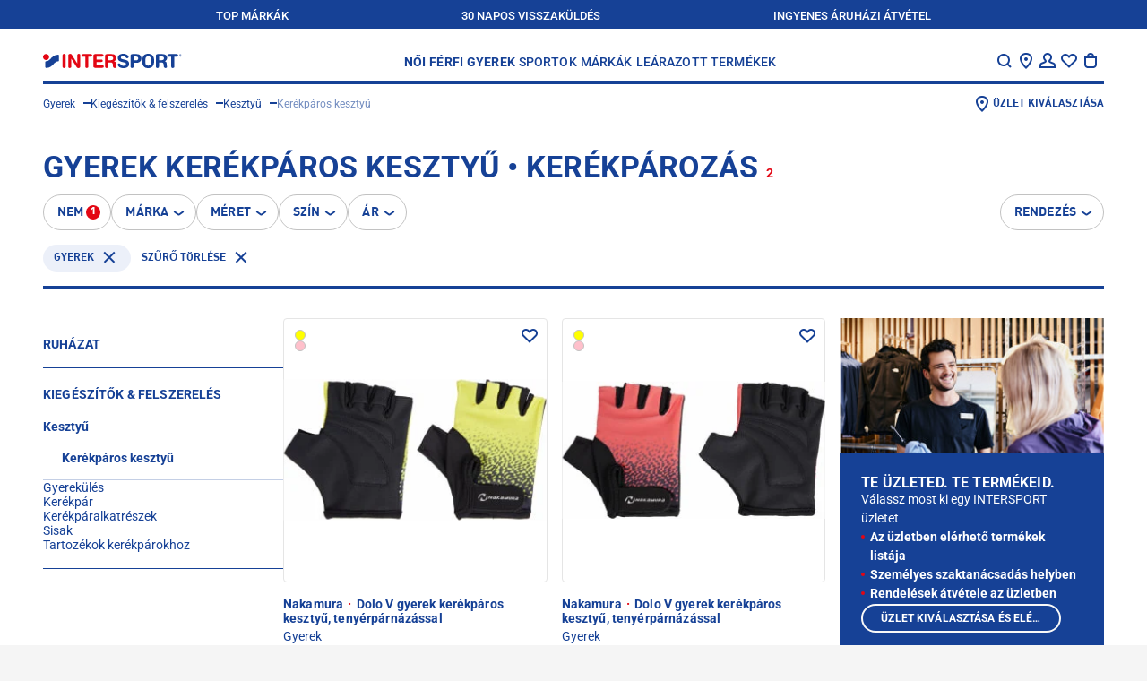

--- FILE ---
content_type: text/html;charset=utf-8
request_url: https://www.intersport.hu/kerekparozas/kiegeszitok-es-felszereles/kesztyu/kerekparos-kesztyu/gyerek/
body_size: 82190
content:
<!DOCTYPE html><html  lang="hu"><head><meta charset="utf-8">
<meta name="viewport" content="width=device-width, initial-scale=1, maximum-scale=2">
<title>Gyerek Kerékpáros kesztyű • Kerékpározás | INTERSPORT</title>
<script src="https://intersport-hu.app.baqend.com/v1/speedkit/install.js?d=production" async crossorigin="anonymous"></script>
<style>@charset "UTF-8";:root{--screen-size-sm:375px;--screen-size-md:768px;--screen-size-lg:1024px;--screen-size-xl:1114px;--screen-size-xxl:1280px}*{margin:0;max-height:1000000px;padding:0}html{box-sizing:border-box}*,:after,:before{box-sizing:inherit}img{border-style:none;display:block;height:auto;width:100%}a{color:inherit;text-decoration:none}a:hover{text-decoration:underline}input,select,textarea{color:#164196;font:100% FF DIN Pro for IIC,Arial,Helvetica,sans-serif;vertical-align:middle}fieldset,form{border-style:none}ol,ul{list-style:none}button,input[type=date],input[type=email],input[type=file],input[type=password],input[type=submit],input[type=text],textarea{-webkit-appearance:none;border-radius:0;box-shadow:none}input::-webkit-date-and-time-value{text-align:left}button{background:none;border:none;cursor:pointer;font-family:FF DIN Pro for IIC,Arial,Helvetica,sans-serif}article,aside,details,figcaption,figure,footer,header,hgroup,main,nav,section,summary{display:block}input[type=text]::-ms-clear,input[type=text]::-ms-reveal{display:none;height:0;width:0}@font-face{font-family:FF DIN Pro for IIC;font-style:normal;font-weight:400;src:url(/fonts/ffdinproforiic/ffdinproforiic-webfont.eot);src:url(/fonts/ffdinproforiic/ffdinproforiic-webfont.eot?#iefix) format("embedded-opentype"),url(/fonts/ffdinproforiic/ffdinproforiic-webfont.woff2) format("woff2"),url(/fonts/ffdinproforiic/ffdinproforiic-webfont.woff) format("woff"),url(/fonts/ffdinproforiic/ffdinproforiic-webfont.ttf) format("truetype"),url(/fonts/ffdinproforiic/ffdinproforiic-webfont.svg#ff_din_pro_for_iicregular) format("svg")}@font-face{font-family:FF DIN Pro for IIC;font-style:normal;font-weight:900;src:url(/fonts/ffdinproforiic/ffdinproforiic-black-webfont.eot);src:url(/fonts/ffdinproforiic/ffdinproforiic-black-webfont.eot?#iefix) format("embedded-opentype"),url(/fonts/ffdinproforiic/ffdinproforiic-black-webfont.woff2) format("woff2"),url(/fonts/ffdinproforiic/ffdinproforiic-black-webfont.woff) format("woff"),url(/fonts/ffdinproforiic/ffdinproforiic-black-webfont.ttf) format("truetype"),url(/fonts/ffdinproforiic/ffdinproforiic-black-webfont.svg#ff_din_pro_for_iicblack) format("svg")}@font-face{font-family:FF DIN Pro for IIC;font-style:normal;font-weight:700;src:url(/fonts/ffdinproforiic/ffdinproforiic-bold-webfont.eot);src:url(/fonts/ffdinproforiic/ffdinproforiic-bold-webfont.eot?#iefix) format("embedded-opentype"),url(/fonts/ffdinproforiic/ffdinproforiic-bold-webfont.woff2) format("woff2"),url(/fonts/ffdinproforiic/ffdinproforiic-bold-webfont.woff) format("woff"),url(/fonts/ffdinproforiic/ffdinproforiic-bold-webfont.ttf) format("truetype"),url(/fonts/ffdinproforiic/ffdinproforiic-bold-webfont.svg#ff_din_pro_for_iicbold) format("svg")}@font-face{font-family:FF DIN Pro for IIC;font-style:normal;font-weight:300;src:url(/fonts/ffdinproforiic/ffdinproforiic-light-webfont.eot);src:url(/fonts/ffdinproforiic/ffdinproforiic-light-webfont.eot?#iefix) format("embedded-opentype"),url(/fonts/ffdinproforiic/ffdinproforiic-light-webfont.woff2) format("woff2"),url(/fonts/ffdinproforiic/ffdinproforiic-light-webfont.woff) format("woff"),url(/fonts/ffdinproforiic/ffdinproforiic-light-webfont.ttf) format("truetype"),url(/fonts/ffdinproforiic/ffdinproforiic-light-webfont.svg#ff_din_pro_for_iiclight) format("svg")}@font-face{font-family:FF DIN Pro for IIC;font-style:normal;font-weight:500;src:url(/fonts/ffdinproforiic/ffdinproforiic-medium-webfont.eot);src:url(/fonts/ffdinproforiic/ffdinproforiic-medium-webfont.eot?#iefix) format("embedded-opentype"),url(/fonts/ffdinproforiic/ffdinproforiic-medium-webfont.woff2) format("woff2"),url(/fonts/ffdinproforiic/ffdinproforiic-medium-webfont.woff) format("woff"),url(/fonts/ffdinproforiic/ffdinproforiic-medium-webfont.ttf) format("truetype"),url(/fonts/ffdinproforiic/ffdinproforiic-medium-webfont.svg#ff_din_pro_for_iicmedium) format("svg")}@font-face{font-display:block;font-family:icomoon;font-style:normal;font-weight:400;src:url(/fonts/intersport/icomoon-icons/icomoon.eot?tcyjlk);src:url(/fonts/intersport/icomoon-icons/icomoon.eot?tcyjlk#iefix) format("embedded-opentype"),url(/fonts/intersport/icomoon-icons/icomoon.ttf?tcyjlk) format("truetype"),url(/fonts/intersport/icomoon-icons/icomoon.woff?tcyjlk) format("woff"),url(/fonts/intersport/icomoon-icons/icomoon.svg?tcyjlk#icomoon) format("svg")}[class*=" icon-"],[class^=icon-]{font-family:icomoon!important;speak:never;font-style:normal;font-variant:normal;font-weight:400;line-height:1;text-transform:none;-webkit-font-smoothing:antialiased;-moz-osx-font-smoothing:grayscale}.icon-service-42:before{content:""}.icon-pdf:before{content:""}.icon-location-new:before{content:""}.icon-link-arrow:before{content:""}.icon-arrow-round-right:before{content:""}.icon-arrow-round-right-filled:before{content:""}.icon-barcode:before{content:""}.icon-logo-round:before{content:""}.icon-service-36:before{content:""}.icon-service-39:before{content:""}.icon-service-40:before{content:""}.icon-service-41:before{content:""}.icon-service-1:before{content:""}.icon-service-2:before{content:""}.icon-service-3:before{content:""}.icon-service-4:before{content:""}.icon-service-5:before{content:""}.icon-service-6:before{content:""}.icon-service-7:before{content:""}.icon-service-8:before{content:""}.icon-service-9:before{content:""}.icon-service-10:before{content:""}.icon-service-11:before{content:""}.icon-service-12:before{content:""}.icon-service-13:before{content:""}.icon-service-14:before{content:""}.icon-service-15:before{content:""}.icon-service-16:before{content:""}.icon-service-17:before{content:""}.icon-service-18:before{content:""}.icon-service-19:before{content:""}.icon-service-20:before{content:""}.icon-service-21:before{content:""}.icon-service-22:before{content:""}.icon-service-23:before{content:""}.icon-service-24:before{content:""}.icon-service-25:before{content:""}.icon-service-26:before{content:""}.icon-service-27:before{content:""}.icon-service-28:before{content:""}.icon-service-29:before{content:""}.icon-service-30:before{content:""}.icon-service-31:before{content:""}.icon-service-32:before{content:""}.icon-service-33:before{content:""}.icon-service-34:before{content:""}.icon-service-35:before{content:""}.icon-service-37:before{content:""}.icon-mail:before{content:""}.icon-tiktok:before{content:""}.icon-done:before{content:""}.icon-gift:before{content:""}.icon-qrcode:before{content:""}.icon-running:before{content:""}.icon-track:before{content:""}.icon-trail:before{content:""}.icon-filters:before{content:""}.icon-print:before{content:""}.icon-edit:before{content:""}.icon-call-filled:before{content:""}.icon-directions:before{content:""}.icon-list:before{content:""}.icon-location:before{content:""}.icon-pocket:before{content:""}.icon-envelope:before{content:""}.icon-call:before{content:""}.icon-clock:before{content:""}.icon-info:before{content:""}.icon-truck:before{content:""}.icon-heart-filled:before{content:""}.icon-sold-out:before{content:""}.icon-warning:before{content:""}.icon-add-to-cart:before{content:""}.icon-nav-arrow-up:before{content:""}.icon-password-hide:before{content:""}.icon-minus:before{content:""}.icon-plus:before{content:""}.icon-sort:before{content:""}.icon-password-reveal:before{content:""}.icon-delete:before{content:""}.icon-logout:before{content:""}.icon-checkmark:before{content:""}.icon-clear-search:before{content:""}.icon-exit:before{content:""}.icon-question:before{content:""}.icon-returns:before{content:""}.icon-store:before{content:""}.icon-nav-arrow-down:before{content:""}.icon-facebook:before{content:""}.icon-instagram:before{content:""}.icon-twitter:before{content:""}.icon-youtube:before{content:""}.icon-comment:before{content:""}.icon-account:before{content:""}.icon-location-pin:before{content:""}.icon-nav-arrow-next:before{content:""}.icon-nav-arrow-prev:before{content:""}.icon-clear:before{content:""}.icon-hamburger-small:before{content:""}.icon-heart:before{content:""}.icon-search:before{content:""}.icon-shopping-bag:before{content:""}.icon-approved:before{content:""}.icon-envelope-2:before{content:""}.icon-map:before{content:""}.icon-refurbished:before{content:""}.icon-star:before{content:""}.icon-cross-close:before{content:""}html{height:-webkit-fill-available}body{background:#f5f5f5;color:#164196;font:14px/24px FF DIN Pro for IIC,Arial,Helvetica,sans-serif;min-width:320px;-webkit-text-size-adjust:100%;-ms-text-size-adjust:none;-webkit-font-smoothing:antialiased;-moz-osx-font-smoothing:grayscale;min-height:100vh;min-height:-webkit-fill-available;overflow-x:hidden}body.roboto{font-family:Roboto,FF DIN Pro for IIC,Arial,Helvetica,sans-serif}h1,h2,h3,h4,h5{text-transform:uppercase}h1{font-size:28px;line-height:32px}@media (min-width:1114px){h1{font-size:36px;line-height:40px}}h2{font-size:24px;line-height:32px}@media (min-width:1114px){h2{font-size:34px;line-height:40px}}h3{font-size:20px;letter-spacing:.2px;line-height:24px}@media (min-width:1114px){h3{font-size:28px;letter-spacing:.28px;line-height:32px}}h4{font-size:18px;line-height:24px}@media (min-width:1114px){h4{font-size:20px}}h5{font-size:11px;letter-spacing:.11px;line-height:12px}@media (min-width:1114px){h5{font-size:14px;letter-spacing:.14px;line-height:16px}}.body--overflow{overflow:hidden}.cursor-pointer{cursor:pointer}.layout{background:#fff}@media (min-width:1024px){.layout{overflow:hidden}}.main{overflow:hidden;position:relative}.main__headline{color:transparent;height:1px;left:0;overflow:hidden;position:absolute;top:0;width:1px}.main-title{letter-spacing:.24px;margin-bottom:13px}@media (min-width:768px){.main-title{letter-spacing:.34px}}.main-title__dot{background:#e30613;border-radius:100%;display:inline-flex;height:4px;margin:0 4px;width:4px}@media (min-width:768px){.main-title__dot{height:6px;width:6px}}.section{margin:0 auto 48px;max-width:1280px;padding:0 16px}@media (min-width:1024px){.section{margin-bottom:56px;padding:0 24px}}@media (min-width:1114px){.section{padding:0 48px}}.section--separated:before{border-top:4px solid #164196;content:"";display:block;margin-bottom:48px;width:100%}@media (min-width:1024px){.section--separated:before{margin-bottom:56px}}@media (min-width:1114px){.section--separated:before{padding:0 48px}}.section__title-wrap{align-items:flex-end;display:flex;gap:16px;margin-bottom:16px}@media (min-width:1024px){.section__title-wrap{margin-bottom:24px}}.section__title{font-size:20px;letter-spacing:.2px;line-height:24px}@media (min-width:1114px){.section__title{font-size:28px;letter-spacing:.28px;line-height:32px}}.section__slider{overflow:initial!important}.section__view-link{font-size:12px;font-weight:700;letter-spacing:.12px;line-height:16px;margin-bottom:2px;position:relative}@media (min-width:768px){.section__view-link{margin-bottom:4px}}.section__view-link:after{background:#c2c2c2;bottom:2px;content:"";height:1px;left:0;position:absolute;right:0}.section__view-link:hover{text-decoration:none}.section__view-link:hover:after{display:none}.badge-counter,.header__icon-badge,.sliding-menu__icon-badge{background:#e30613;border-radius:200px;color:#fff;font:700 11px/12px Arial,Helvetica,sans-serif;min-width:16px;padding:2px 3px;text-align:center}.sliding-menu{background:#ffffff80;display:flex;height:100%;left:0;position:fixed;top:0;visibility:hidden;width:100%;z-index:-1}.sliding-menu--active{visibility:visible;z-index:auto}@media (min-width:1024px){.sliding-menu--active{display:none}}.sliding-menu__holder{margin-left:auto;max-width:320px;position:relative;transform:translate(100%);transition:transform .5s linear;width:calc(100% - 40px)}.sliding-menu__holder--active{transform:translate(0)}.sliding-menu__inner{background:#164196;color:#fff;display:flex;flex-direction:column;height:100%;max-height:100%;overflow-y:auto}.sliding-menu__inner--sublevel{height:100%;left:100%;position:absolute;top:0;width:100%}.sliding-menu__inner--active{left:0}.sliding-menu__top{align-items:center;background:#fff;color:#164196;display:flex;justify-content:space-between;min-height:56px;padding:12px 16px}.sliding-menu__title{align-items:center;display:flex;font-size:12px;gap:3px;letter-spacing:.12px;line-height:16px;padding-top:4px;text-transform:uppercase}.sliding-menu__back-button{margin:-1px 0 0 -9px}.sliding-menu__icons-nav{display:flex;gap:12px;margin-right:-4px;padding-top:1px}@media (min-width:375px){.sliding-menu__icons-nav{gap:16px}}@media (min-width:1024px){.sliding-menu__icons-nav{gap:24px}}.sliding-menu__icon-opener{align-items:center;display:flex}.sliding-menu__icon-opener:hover{text-decoration:none}.sliding-menu__nav-icon{color:#164196;display:block;font-size:24px}.sliding-menu__icon-badge{margin-left:-2px}.sliding-menu__content{display:flex;flex-direction:column;font-size:16px;gap:16px;line-height:24px;padding:26px 16px 22px}.sliding-menu__nav{display:flex;flex-direction:column;gap:8px}.sliding-menu__nav:not(:last-child){border-bottom:4px solid #fff;margin-bottom:16px;padding-bottom:26px}.sliding-menu__nav--main{font-size:18px;text-transform:uppercase}.sliding-menu__nav-list{display:flex;flex-direction:column;gap:8px}.sliding-menu__nav-list--gender{font-weight:700}.sliding-menu__nav-button{align-items:center;color:#fff;display:flex;font-size:inherit;font-weight:inherit;justify-content:space-between;letter-spacing:.14px;line-height:inherit;padding:8px 0;text-align:left;text-transform:inherit;width:100%}.sliding-menu__nav-button--back{align-items:end;justify-content:start}.sliding-menu__arrow{font-size:23px;margin:-6px -3px 0 0}.sliding-menu__banners{display:flex;flex-direction:column;gap:22px}.sliding-menu__banners:not(:last-child){border-bottom:4px solid #fff;padding-bottom:26px}.sliding-menu__language-switcher{margin:0 -16px;width:calc(100% + 32px)}.sliding-menu__language-switcher .language-switcher__dropdown,.sliding-menu__language-switcher .language-switcher__opener{background:#164196;border-color:#164196;color:#fff}.sliding-menu__bottom{align-items:center;background:#082d78;display:flex;font-size:10px;font-weight:700;gap:4px;justify-content:space-between;line-height:12px;margin-top:auto;padding:13px 6px;text-transform:uppercase}.sliding-menu__bottom-item{width:calc(25% - 3px)}.sliding-menu__bottom-item,.sliding-menu__bottom-link{align-items:center;display:flex;flex-direction:column;gap:2px}.sliding-menu__bottom-link{width:100%}.sliding-menu__bottom-icon{font-size:24px}.open-nav{overflow:hidden;position:fixed;width:100vw}@media (min-width:768px){.open-nav{position:static;width:auto}}.open-nav .sliding-menu{visibility:visible;z-index:1}.open-nav .sliding-menu__inner{transform:translate(0)}.search-item{align-items:center;display:flex;font-size:16px;gap:20px;line-height:18px;position:relative}.search-item__image-box{align-items:center;display:flex;flex-shrink:0;height:125px;justify-content:center;width:125px}.search-item__image-box picture{align-items:center;display:flex;height:100%;justify-content:center;width:100%}.search-item__image{height:auto;max-height:100%;max-width:100%;-o-object-fit:contain;object-fit:contain;width:auto}.search-item__text-box{display:flex;flex-direction:column;flex-grow:1;gap:3px;padding-top:2px}.search-item__title{display:block;display:-webkit-box;font-weight:700;word-break:break-all;-webkit-line-clamp:2;-webkit-box-orient:vertical;overflow:hidden}.search-item__name{font-weight:500}.search-item__link{bottom:0;left:0;position:absolute;right:0;top:0}.search-item__price-row{align-items:center;display:flex;justify-content:space-between}.search-item__price-row .price-line__price--old:after{background:#164196;height:2px}.search-item__price-row .price-line__price--old+.price-line__price{color:#e30613}.search-banner{font-size:12px;gap:17px;line-height:16px}.search-banner,.search-banner__image-box{align-items:center;display:flex;position:relative}.search-banner__image-box{flex-shrink:0;height:91px;justify-content:center;width:120px}.search-banner__text-box{display:flex;flex-direction:column;flex-grow:1;gap:3px;padding-top:2px}.search-banner__title{font-size:16px;letter-spacing:0;line-height:18px}.search-banner__subtitle{color:#ccc;display:block;font-size:14px;font-weight:500;line-height:18px;text-transform:uppercase}.search-banner__link{bottom:0;left:0;position:absolute;right:0;top:0}.search-layer{background:#fff;display:flex;flex-direction:column;height:100%;left:0;overflow-y:auto;position:fixed;top:0;width:100%;z-index:5}@media (min-width:768px){.search-layer{height:auto;position:absolute}}.search-layer__top{background:#fff;border-bottom:4px solid #164196;color:#164196}@media (min-width:1024px){.search-layer__top{padding:0 24px}}@media (min-width:1114px){.search-layer__top{padding:0 48px}}.search-layer__form-wrap{align-items:center;display:flex;gap:12px;padding:10px 12px 10px 16px}@media (min-width:768px){.search-layer__form-wrap{justify-content:space-between}}@media (min-width:1114px){.search-layer__form-wrap{padding:20px 0 9px}}.search-layer__logo{display:none;width:155px}@media (min-width:768px){.search-layer__logo{display:block}}@media (min-width:1114px){.search-layer__logo{margin-right:5px}}.search-layer__logo-link{display:block;height:100%}.search-layer__logo-image{display:block;height:auto;width:100%}.search-layer__form{background:#f5f5f5;border:2px solid #f5f5f5;border-radius:1px;box-shadow:inset 0 -2px #164196;display:flex;flex-grow:1;gap:4px;padding:5px 6px 2px}@media (min-width:768px){.search-layer__form{margin-left:68px;margin-right:auto;max-width:688px;padding-top:4px}}.search-layer__button{color:#164196}.search-layer__icon{font-size:24px}.search-layer__input{-moz-appearance:textfield;background:#f5f5f5;border:none;color:#164196;display:block;font-size:14px;font-weight:400;height:24px;line-height:16px;outline:none;padding:4px 0;width:100%}.search-layer__input::-webkit-input-placeholder{color:#666}.search-layer__input:-moz-placeholder,.search-layer__input::-moz-placeholder{color:#666}.search-layer__input:-ms-input-placeholder{color:#666}@media (min-width:768px){.search-layer__input{padding:6px 0 2px}}.search-layer__closer{flex-shrink:0;width:24px}@media (min-width:768px){.search-layer__content-wrap{max-height:calc(100vh - 93px);overflow-y:auto}}@media (min-width:1114px){.search-layer__content-wrap{max-height:calc(100vh - 102px)}}.search-layer__content{font-size:14px;line-height:16px;padding:27px 30px}@media (min-width:768px){.search-layer__content{-moz-column-gap:30px;column-gap:30px;display:grid;grid-template-areas:"results products" "banners products";grid-template-columns:350px minmax(0,1fr);grid-template-rows:auto minmax(0,1fr);padding:50px 30px;width:100%}}@media (min-width:1114px){.search-layer__content{-moz-column-gap:50px;column-gap:50px;padding:47px 51px 50px}}.search-layer__content-block{display:flex;flex-direction:column;gap:10px;padding-bottom:23px}.search-layer__content-block:not(:first-child){border-top:1px solid #e5e5e5;padding-top:26px}@media (min-width:768px){.search-layer__content-block:not(:first-child){border-top:none;padding-top:0}.search-layer__content-block{padding-bottom:0}.search-layer__content-block--results{grid-area:results;margin-bottom:50px}.search-layer__content-block--products{grid-area:products;padding-left:30px;position:relative}.search-layer__content-block--products:before{border-left:1px solid #e5e5e5;bottom:3px;content:"";left:0;position:absolute;top:3px;width:1px}}@media (min-width:1114px){.search-layer__content-block--products{padding-left:50px}}@media (min-width:768px){.search-layer__content-block--banners{grid-area:banners}}.search-layer__products-wrap--related-exist{display:grid;gap:20px 50px;grid-auto-flow:dense}@media (min-width:1024px),(min-width:600px) and (max-width:767px){.search-layer__products-wrap--related-exist{grid-template-columns:minmax(0,1fr) minmax(0,1fr)}}.search-layer__products-col{display:flex;flex-direction:column;gap:10px}.search-layer__content-title{font-size:22px;font-weight:700;letter-spacing:0;line-height:26px;text-transform:uppercase}.search-layer__result-list{display:flex;flex-direction:column;font-size:20px;font-weight:500;gap:20px;line-height:24px;text-transform:uppercase}.search-layer__text-match{font-weight:900}.search-layer__result-link{display:flex;justify-content:space-between}.search-layer__result-link:hover{text-decoration:none}.search-layer__text-selection{color:#fff;display:inline-flex;font-weight:500;padding:0 3px;position:relative;z-index:1}.search-layer__text-selection:after{background:#164196;bottom:0;content:"";left:0;position:absolute;right:0;top:-2px;z-index:-1}.search-layer__text{font-weight:700}@media (min-width:768px){.search-layer__text{font-size:12px}}.search-layer__product-list{display:flex;flex-direction:column;gap:20px}@media (min-width:1114px){.search-layer__product-list{display:grid;gap:20px 50px;grid-auto-flow:dense;margin-bottom:4px}.search-layer__product-list--splited{grid-template-columns:minmax(0,1fr) minmax(0,1fr)}}.search-layer__all-products{display:flex;font-size:16px;font-weight:700;line-height:18px;padding:8px 0 4px;text-transform:uppercase}.search-layer__banners{display:flex;flex-direction:column;gap:20px}.dropdown-banner{font-size:12px;line-height:16px;position:relative}.dropdown-banner__image-box{margin-bottom:18px}@media (min-width:768px){.dropdown-banner__image-box{margin-bottom:16px}}.dropdown-banner__title{font-size:12px;letter-spacing:.12px;line-height:16px;margin-bottom:4px}@media (min-width:768px){.dropdown-banner__title{font-size:14px;letter-spacing:.14px;margin-bottom:8px}}.dropdown-banner__text{font-weight:500}.dropdown-banner__link{bottom:0;left:0;position:absolute;right:0;top:0}.brand-list{display:flex;flex-wrap:wrap;font-size:12px;font-weight:500;gap:14px 2px;line-height:16px;margin-bottom:14px}@media (min-width:1024px){.brand-list{gap:18px 16px}}.brand-list__item{width:calc(50% - 1px)}@media (min-width:1024px){.brand-list__item{width:calc(20% - 12.8px)}}.brand-list__link:hover{text-decoration:none}.brand-list__logo-box{align-items:center;background:#082d78;display:flex;height:80px;justify-content:center;margin-bottom:2px;padding:15px}@media (min-width:1024px){.brand-list__logo-box{height:110px;margin-bottom:6px}}.brand-list__logo{filter:brightness(0) invert(1);max-height:50px;max-width:100px;-o-object-fit:contain;object-fit:contain}.header{background:#fff;margin:0 auto;max-width:1280px;padding:0 16px 12px;position:sticky;top:0;z-index:3}@media (min-width:1024px){.header{padding:0 24px 4px;position:relative;z-index:4}}@media (min-width:1114px){.header{padding:0 48px 4px}}.header--overlay-shown:before{-webkit-backdrop-filter:blur(4px);backdrop-filter:blur(4px);content:"";height:2000vh;left:50%;position:absolute;top:100%;transform:translate(-50%);width:100vw}.header__holder{position:relative}.header__holder-inner{align-items:center;border-bottom:4px solid #164196;display:flex;justify-content:space-between;padding:16px 0 11px}@media (min-width:1024px){.header__holder-inner{background:#fff;padding:23px 0 10px;position:relative;z-index:3}}.header__logo{display:block;width:116px}@media (min-width:768px){.header__logo{width:155px}}@media (min-width:1114px){.header__logo{margin-right:5px}}.header__logo-link{display:block;height:100%}.header__logo-image{display:block;height:auto;width:100%}.header__nav{display:none;font-size:14px;font-weight:500;letter-spacing:.14px;line-height:16px;text-transform:uppercase}@media (min-width:768px){.header__nav{display:flex;gap:8px}}@media (min-width:1280px){.header__nav{gap:28px}}.header__nav-list{display:flex;gap:8px}@media (min-width:1280px){.header__nav-list{gap:20px}}.header__nav-list--gender{font-weight:700}@media (min-width:1280px){.header__nav-list--gender{gap:16px}}.header__nav-link{display:block;padding:2px 2px 0}.header__nav-link--active,.header__nav-link:hover{color:#fff}.header__nav-link:hover{background:#164196;text-decoration:none}.header__nav-link--active{background:#e30613}.header__dropdown{background:#164196;color:#fff;display:none;font-size:12px;gap:8px;left:0;line-height:16px;opacity:0;padding:38px 16px 24px;position:absolute;right:0;top:100%;transform:translateY(-100%);visibility:hidden;z-index:2}@media (min-width:768px){.header__dropdown{display:flex}}@media (min-width:1280px){.header__dropdown{gap:16px;padding:38px 32px 24px}}.header__dropdown--active,.header__dropdown--enter-active{animation:slide-drop .6s linear;opacity:1;transform:translateY(0);visibility:visible}.header__dropdown--active .header__dropdown-list,.header__dropdown--active .header__dropdown-title,.header__dropdown--enter-active .header__dropdown-list,.header__dropdown--enter-active .header__dropdown-title{animation:slide-was-active .4s linear;visibility:visible}.header__dropdown--inactive,.header__dropdown--leave-active{animation:un-slide .5s linear;opacity:1;transform:translateY(-100%);visibility:hidden}.header__dropdown--inactive .header__dropdown-list,.header__dropdown--inactive .header__dropdown-title,.header__dropdown--leave-active .header__dropdown-list,.header__dropdown--leave-active .header__dropdown-title{animation:un-slide .7s linear;opacity:1;transform:translateY(-100%);visibility:hidden}.header__dropdown-column{display:none;flex-direction:column;gap:16px;width:calc(16.66667% - 13.33333px)}.header__dropdown-column--banners{flex-shrink:0;gap:24px;margin-left:auto;width:173px}@media (min-width:1280px){.header__dropdown-column--banners{padding-left:16px;width:189px}}.header__dropdown-column--brands{flex-grow:1}.header__dropdown-column--active{display:flex}.header__dropdown-title{font-size:14px;letter-spacing:.14px;line-height:16px}.header__dropdown-list{display:flex;flex-direction:column;gap:12px;margin-bottom:16px}.header__dropdown-banner{display:flex;flex-direction:column;gap:8px}.header__dropdown-figure{margin-bottom:8px}.header__dropdown-text{font-weight:500}.header__search-opener{align-items:center;background:#f5f5f5;border-radius:1px;bottom:0;color:#666;display:flex;font-size:14px;gap:4px;left:16px;line-height:16px;padding:7px 8px 4px;position:absolute;right:16px}@media (min-width:768px){.header__search-opener{flex-shrink:0;margin-left:20px;padding:6px 8px;position:relative;width:168px}}.header__search-icon{color:#164196;font-size:24px}.header__icons-nav{display:flex;gap:12px;margin-right:-4px;padding-top:1px}@media (min-width:375px){.header__icons-nav{gap:16px}}@media (min-width:1024px){.header__icons-nav{margin-right:0;padding-right:3px}}@media (min-width:1280px){.header__icons-nav{gap:24px}}@media (min-width:768px){.header__icons-item{margin-bottom:-18px;padding-bottom:18px;position:relative}}@media (min-width:1024px){.header__icons-item--menu{display:none}}.header__icons-item--location{display:none}@media (min-width:768px){.header__icons-item--location{display:block}.header__icons-item--products-shown:after{background:#fff;border:1px solid #164196;border-bottom:none;bottom:-1px;content:"";left:-14px;position:absolute;right:-4px;top:-11px}}.header__icons-item:hover .tooltip{display:block}.header__icon-opener{align-items:center;color:inherit;cursor:pointer;display:flex}@media (min-width:768px){.header__icon-opener{position:relative;z-index:1}}.header__icon-opener:hover{text-decoration:none}.header__nav-icon{font-size:24px}.header__icon-badge{margin-left:-2px}@keyframes un-slide{0%{opacity:1;transform:translateY(0);visibility:visible}to{opacity:.8;transform:translateY(-100%)}}@keyframes slide-drop{0%{opacity:1;transform:translateY(-100%);visibility:visible}to{opacity:1;transform:translateY(0)}}@keyframes slide-was-active{0%{opacity:0;visibility:visible}to{opacity:1}}.footer{background-color:#ecf0f9;display:flex;flex-direction:column;gap:32px;margin:0 auto;max-width:1280px;padding:32px 16px;position:relative;z-index:1}@media (min-width:1024px){.footer{padding:0 24px 32px}}@media (min-width:1114px){.footer{padding:0 48px 32px}}.footer:before{background-color:#ecf0f9;bottom:0;left:-1000%;position:absolute;top:0;width:3000%;z-index:-1}@media (min-width:1114px){.footer:before{content:""}}.footer__first{display:flex;flex-direction:column;font-size:14px;gap:32px;line-height:16px}@media (min-width:768px){.footer__first{border-bottom:1px solid #164196;display:grid;grid-template-columns:1fr 2fr;padding-bottom:38px;padding-top:54px}}.footer__second{display:flex;flex-direction:column;gap:32px}@media (min-width:768px){.footer__second{display:grid;grid-template-columns:[left] 1fr [center] 1fr [right] 1fr}.footer__second .footer-legal{align-content:center;grid-column:center;justify-self:center;row-gap:8px}.footer__second .footer-payments{grid-column:right;justify-self:end}}.footer__third{display:grid;gap:32px}@media (min-width:768px){.footer__third{grid-template-columns:[uvp] 1fr [copyright] auto}.footer__third .footer-uvp{grid-column:uvp}.footer__third .footer-copyright{align-self:end;grid-column:copyright}}.footer__contact,.footer__holder{display:flex;flex-direction:column;gap:32px}.footer__contact{font-weight:400;width:100%}@media (min-width:768px){.footer__contact{gap:56px}}.footer__contact-box{display:flex;flex-direction:column;gap:12px;width:100%}.footer__contact-box--social{gap:16px}@media (min-width:768px){.footer__contact-box{gap:16px}}.footer__title{display:block;font-size:14px;font-weight:700;text-transform:uppercase}.footer__text--email{font-weight:500}.footer__text-link{text-decoration:underline;text-decoration-color:#c2c2c2}.footer__text-link:hover{text-decoration:none}.footer__text-link--email{font-weight:700}.footer .footer-legal{margin-left:-16px}.footer-main-list{border-bottom:1px solid #164196}@media (min-width:768px){.footer-main-list{border-bottom:none;display:flex;flex-shrink:0;flex-wrap:wrap;gap:24px 16px}}@media (min-width:1024px){.footer-main-list{flex-wrap:nowrap}}@media (min-width:768px){.footer-links-column{display:flex;flex-direction:column;flex-shrink:0;gap:16px;width:calc(50% - 8px)}}@media (min-width:1024px){.footer-links-column{width:calc(25% - 12px)}}.footer-links-column__title{display:block;font-size:14px;font-weight:700;text-transform:uppercase}.footer-links-column__toggler{border-top:1px solid #164196;color:#164196;display:block;font-size:18px;font-weight:700;letter-spacing:.14px;line-height:24px;padding:20px 25px 20px 0;position:relative;text-align:left;text-transform:uppercase;width:100%}.footer-links-column__toggler:after,.footer-links-column__toggler:before{background:#164196;content:"";position:absolute;top:50%;transform:translateY(-50%)}@media (min-width:768px){.footer-links-column__toggler:after,.footer-links-column__toggler:before{display:none}}.footer-links-column__toggler:before{height:2px;right:4px;width:16px}.footer-links-column__toggler:after{height:16px;right:11px;width:2px}.footer-links-column__toggler--active:after{display:none}@media (min-width:768px){.footer-links-column__toggler{border:none;cursor:text;font-size:14px;letter-spacing:.16px;line-height:16px;padding:0}}.footer-links-column__list{display:none;flex-direction:column;font-weight:500;gap:16px;padding:7px 0 21px}@media (min-width:768px){.footer-links-column__list{display:flex;gap:12px;padding:0}}.footer-links-column__list--shown{display:flex}.footer-links-column-item-link{font-size:14px;font-weight:400;line-height:16px}.footer-links-column-item-subtitle{border-top:1px solid #164196;display:none;font-size:18px;letter-spacing:.14px;line-height:24px;padding:20px 25px 20px 0;position:relative;text-transform:uppercase;width:100%}@media (min-width:768px){.footer-links-column-item-subtitle{border:none;display:block;font-size:14px;letter-spacing:.16px;line-height:16px;margin:4px 0;padding:0}}.footer-links-subheadline-mobile{border-top:1px solid #164196;display:block;font-size:18px;letter-spacing:.14px;line-height:24px;padding:20px 25px 20px 0;position:relative;text-transform:uppercase;width:100%}@media (min-width:768px){.footer-links-subheadline-mobile{border:none;display:none;font-size:14px;letter-spacing:.16px;line-height:16px;margin:4px 0;padding:0}}.footer-links-subheadline-mobile__icon{display:block;position:absolute;right:0;top:50%;transform:translateY(-50%)}@media (min-width:768px){.footer-links-subheadline-mobile__icon{display:none}}.footer-links-subheadline-mobile__link{bottom:0;left:0;position:absolute;right:0;top:0}.footer-service-ki{display:flex;justify-content:space-between}@media (min-width:768px){.footer-service-ki{max-width:302px}}.service-ki-logo{display:flex;flex-direction:column;height:40px;justify-content:space-between;width:121px}.service-ki-logo__text{font-size:14px;font-weight:500}.service-ki-btn{align-items:center;background:conic-gradient(from -65deg,#164196,#3d07ff 270deg,#00e5ff 1turn);border-radius:40px;display:flex;font-size:14px;font-weight:700;height:40px;justify-content:center;padding:2px;text-transform:uppercase}.service-ki-btn:hover{text-decoration:none}.service-ki-btn__icon{font-size:22px}.service-ki-btn__bg-helper{align-items:center;background-color:#fff;border-radius:40px;display:flex;height:36px;justify-content:center;padding-left:8px;padding-right:16px}.footer-app-download{display:flex;gap:12px}.footer-app-download__qr-code{display:none}.footer-app-download__title{font-size:14px;font-weight:700;line-height:16px;text-transform:uppercase}.footer-app-download__buttons-wrapper{display:flex;flex-direction:column;gap:12px;justify-content:center}.footer-app-download__buttons-bar{display:flex;gap:8px}.footer-app-download .button-app{background-color:#000;border:1px solid #a6a6a6;border-radius:6px;color:#fff;-moz-column-gap:5px;column-gap:5px;display:grid;grid-template-rows:auto auto;padding:4px 8px}.footer-app-download .button-app:hover{text-decoration:none}.footer-app-download .button-app__icon{align-self:center;grid-column:1/span 1;grid-row:1/span 2;justify-self:center}.footer-app-download .button-app__prefix{align-self:end;display:block;font-size:8px;grid-column:2/span 1;grid-row:1/span 1;justify-self:start;line-height:10px}.footer-app-download .button-app__label{align-self:start;display:block;font-size:14px;font-weight:500;grid-column:2/span 1;grid-row:2/span 1;justify-self:start;line-height:16px;margin-top:-3px}@media (min-width:768px){.footer-app-download__qr-code{background-color:#fff;border-radius:4px;display:block;height:64px;padding:4px;width:64px}.footer-app-download__title{font-weight:500;text-transform:none}.footer-app-download__buttons-wrapper{gap:8px}.footer-app-download .button-app{background-color:#000;border:1px solid #a6a6a6;border-radius:4px;color:#fff;-moz-column-gap:2px;column-gap:2px;display:grid;grid-template-rows:auto auto;height:24px;padding:1px 4px 2px}.footer-app-download .button-app:hover{text-decoration:none}.footer-app-download .button-app__icon{align-self:center;grid-column:1/1;grid-row:1/-1;justify-self:center}.footer-app-download .button-app__prefix{align-self:end;display:block;font-size:7px;grid-area:1/title;justify-self:start;line-height:9px}.footer-app-download .button-app__label{align-self:start;display:block;font-size:11px;font-weight:500;grid-area:2/title;justify-self:start;line-height:13px;margin-top:-3px}.footer-app-download .button-app--apple .button-app__icon,.footer-app-download .button-app--google .button-app__icon{height:14px}}.footer-legal{display:flex;flex-wrap:wrap;font-size:12px;font-weight:500;line-height:16px;row-gap:16px}@media (min-width:768px){.footer-legal{justify-content:center}}.footer-legal__item{align-items:center;display:flex}.footer-legal__item:before{background:#e30613;border-radius:100%;content:"";display:inline-flex;height:2px;margin:5px 8px 3px;width:2px}.footer-legal__item--first-in-row:before{opacity:0}.footer-legal__item--button button{color:currentColor;font-size:inherit;font-weight:inherit;line-height:inherit}.footer-legal__item--button button:hover{text-decoration:underline}.footer-payments{align-items:center;display:flex;gap:23px}.footer-payments__item-wrapper{align-items:center;display:flex;height:18px}.footer-payments__item-wrapper img{max-height:100%}.footer-social{-moz-column-gap:10px;column-gap:10px;display:grid;grid-template-columns:repeat(3,42px);row-gap:16px}@media (min-width:375px){.footer-social{grid-template-columns:repeat(6,42px)}}.footer-social__link{align-items:center;background:#fff;border-radius:100%;display:flex;height:42px;justify-content:center;width:42px}.footer-social__link:hover{text-decoration:none}.footer-copyright{font-size:12px;font-weight:500;line-height:16px}.checkbox-row{display:flex;flex-wrap:wrap;gap:16px;position:relative}.checkbox-row--error .checkbox-row__note--error{display:block}.checkbox-row__input{display:none}.checkbox-row__label{color:#666;cursor:pointer;font-size:14px;line-height:16px;padding-left:28px;padding-top:2px;position:relative}.checkbox-row__label:before{background:#fff;border:1px solid #164196;border-radius:2px;content:"";height:16px;left:0;position:absolute;top:1px;width:16px}.checkbox-row__link{color:#164196;font-weight:500;text-decoration:underline}.checkbox-row--checked>.checkbox-row__label:before,.checkbox-row__input:checked+.checkbox-row__label:before{background:#164196;border:none;color:#fff;content:"";font-family:icomoon;font-size:16px;line-height:16px}.checkbox-row__note{color:#666;display:none;flex-shrink:0;font-size:12px;line-height:16px;margin-bottom:16px;width:100%}.checkbox-row__note--error{color:#e30613}.radio__label{color:#666;cursor:pointer;display:flex;font-size:12px;gap:8px;line-height:16px;padding-top:2px}.radio__label:before{background:#fff;border:1px solid #164196;border-radius:100%;content:"";display:block;height:16px;margin-top:-2px;width:16px}.radio__label--checked:before{background:#164196;box-shadow:inset 0 0 0 3px #fff}.input-box{margin-top:8px;position:relative}.input-box--active .input-box__icon-wrap,.input-box--error .input-box__icon-wrap,.input-box--valid .input-box__icon-wrap{display:block}.input-box--active .input-box__text-input,.input-box--error .input-box__text-input,.input-box--valid .input-box__text-input{padding-right:35px}.input-box--active .input-box__pass-switcher{display:block}.input-box--error .input-box__text-input{box-shadow:inset 0 -2px #e30613}.input-box--error .input-box__clear-field,.input-box--error .input-box__note--error{display:block}.input-box--error .input-box__requirement-list{display:none}.input-box--valid .input-box__icon--valid{display:block}.input-box__icon-wrap{position:absolute;right:12px;top:12px}.input-box__icon-wrap,.input-box__pass-switcher{color:#164196;display:none}.input-box__clear-field{color:#e30613;display:none}.input-box__icon{color:inherit;font-size:16px}.input-box__icon--valid{color:#129f10;display:none}.input-box__text-input,.input-box__textarea{-moz-appearance:textfield;background:#f5f5f5;border:2px solid #f5f5f5;color:#164196;display:block;font-size:14px;font-weight:400;height:40px;line-height:16px;margin-bottom:6px;outline:none;padding:11px 14px 9px;width:100%}.input-box__text-input::-webkit-input-placeholder,.input-box__textarea::-webkit-input-placeholder{color:#666}.input-box__text-input:-moz-placeholder,.input-box__text-input::-moz-placeholder,.input-box__textarea:-moz-placeholder,.input-box__textarea::-moz-placeholder{color:#666}.input-box__text-input:-ms-input-placeholder,.input-box__textarea:-ms-input-placeholder{color:#666}.input-box__text-input:-webkit-autofill,.input-box__textarea:-webkit-autofill{-webkit-box-shadow:inset 0 0 0 30px #f5f5f5;-webkit-text-fill-color:#164196!important}.input-box__text-input::-webkit-inner-spin-button,.input-box__text-input::-webkit-outer-spin-button,.input-box__textarea::-webkit-inner-spin-button,.input-box__textarea::-webkit-outer-spin-button{-webkit-appearance:none;margin:0}.input-box__textarea{height:100px;resize:none}.input-box__label{background:#f5f5f5;color:#3c3c3b;font-size:12px;left:0;line-height:12px;padding:4px 16px 0;position:absolute;top:-8px}.input-box__label--sr-only{height:1px;overflow:hidden;padding:0;position:absolute;width:1px;clip:rect(0,0,0,0);border:0;clip-path:inset(50%);white-space:nowrap}.input-box__note{color:#666;display:none;font-size:12px;line-height:16px;margin-bottom:4px}.input-box__note--valid{color:#129f10}.input-box__note--error{color:#e30613}.input-box__note-link{color:#164196}.input-box__text-button{color:#164196;display:block;font-size:12px;font-weight:500;line-height:16px;margin:0 0 4px 15px;text-decoration:underline}.input-box__requirement-list{color:#666;padding:0 0 8px 7px}.input-box__requirement-item{padding-left:11px;position:relative}.input-box__requirement-item:before{background:#666;border-radius:100%;content:"";height:4px;left:0;margin-top:-2px;position:absolute;top:50%;width:4px}.input-box__requirement-item--success{color:#148a03}.input-box__requirement-item--success:before{background:#148a03}.custom-select{position:relative}.custom-select__opener{align-items:center;background:#fff;border:1px solid #e5e5e5;color:#666;display:flex;font-size:14px;font-weight:500;gap:12px;line-height:16px;overflow:hidden;padding:16px 40px 14px 15px;position:relative;text-overflow:ellipsis;white-space:nowrap;width:100%}.custom-select__opener:after{color:#164196;content:"";font-family:icomoon;font-size:24px;position:absolute;right:11px;top:50%;transform:translateY(-50%)}.custom-select__opener--active:after{content:""}.custom-select__opener--changed{color:#164196}.custom-select__dropdown{background:#fff;border:1px solid #e5e5e5;border-top:0 solid #e5e5e5;display:none;font-size:14px;left:0;line-height:16px;position:absolute;right:0;top:100%;z-index:1}.custom-select__dropdown--bottom{border-bottom-width:0;border-top-width:1px;bottom:100%;top:auto}.custom-select__dropdown--open{display:block}.custom-select__dropdown-item{overflow:hidden;padding:16px 15px 14px;text-overflow:ellipsis;white-space:nowrap}.custom-select__dropdown-item:not(:last-child){border-bottom:1px solid #e5e5e5}.fix-for-disable-autocomplete{opacity:0;position:absolute;z-index:-1}.button{align-self:self-start;background:#164196;border:2px solid #164196;border-radius:200px;color:#fff;cursor:pointer;display:inline-flex;font-size:16px;font-weight:700;gap:8px;justify-content:center;letter-spacing:.16px;line-height:24px;overflow:hidden;padding:11px 30px 9px;position:relative;text-overflow:ellipsis;text-transform:uppercase;white-space:nowrap}.button:after{border:2px solid #fff;border-left-color:#ffffff40;border-radius:100%;content:"";height:19px;left:50%;margin:-9px 0 0 -9px;position:absolute;top:50%;visibility:hidden;width:19px}.button:focus,.button:hover{text-decoration:none}.button--white{background:#fff;border-color:#fff;color:#164196}.button--white:after{border-color:#164196 #164196 #164196 rgba(22,65,150,.05)}.button--red{background:#e30613;border-color:#e30613}.button--grey{background:#f5f5f5;border-color:#f5f5f5;color:#164196}.button--black{background:#000;border-color:#000;color:#fff}.button--loading{color:transparent}.button--loading:after{animation:rotation 2s linear infinite;visibility:visible}.button--disabled{background:#c2c2c2;border-color:#c2c2c2;color:#fff;cursor:not-allowed;opacity:.6}.button--full-width{width:100%}.button--small{font-size:14px;padding-bottom:5px;padding-top:7px}.button__icon{font-size:24px}.button__icon--red{color:#e30613}@keyframes rotation{0%{transform:rotate(0)}to{transform:rotate(1turn)}}.image-flexible{height:100%}.image-flexible,.image-flexible__spinner{align-items:center;display:flex;justify-content:center;width:100%}.image-flexible__spinner{position:relative}.image-flexible__spinner:after{animation:rotation 1s linear infinite;border:2px solid #164196;border-left-color:#c2c2c280;border-radius:100%;box-sizing:border-box;content:"";height:28px;left:50%;margin:-14px 0 0 -14px;opacity:.75;position:absolute;top:50%;transform:translate(-50%,-50%);width:28px}.tooltip{background:#164196;border:1px solid #fff;color:#fff;display:none;font-size:14px;left:50%;line-height:16px;margin-top:9px;padding:7px 8px 5px;position:absolute;top:100%;transform:translate(-50%);white-space:nowrap}.tooltip--active{display:block}.tooltip:after{border:8px solid transparent;border-bottom-color:#164196;bottom:100%;content:"";left:50%;margin:0 0 0 -8px;position:absolute}.price-line{display:flex;flex-wrap:wrap;gap:8px}.price-line__price{position:relative}.price-line__price--crossed:after{background:currentColor;content:"";height:1px;left:0;margin-top:-2px;position:absolute;top:50%;width:100%}.product-item{display:flex;font-size:11px;gap:8px;letter-spacing:.11px;line-height:12px;position:relative}.product-item__image-box{align-items:center;display:flex;flex-shrink:0;height:80px;justify-content:center;width:80px}.product-item__image-box--big{height:104px;width:104px}.product-item__image{max-height:100%;max-width:100%;-o-object-fit:contain;object-fit:contain}.product-item__text-box{display:flex;flex-direction:column;flex-grow:1;padding-top:2px}.product-item__title{display:block;display:-webkit-box;font-size:11px;font-weight:700;line-height:12px;margin-bottom:4px;padding-top:3px;text-transform:none;word-break:break-all;-webkit-line-clamp:2;-webkit-box-orient:vertical;overflow:hidden}.product-item__category{letter-spacing:0;margin-bottom:8px}.product-item__details{display:flex;flex-wrap:wrap;gap:8px;margin-bottom:auto;margin-top:4px}.product-item__param{display:flex;gap:4px}.product-item__param-value{letter-spacing:.11px}.product-item__param-value--size{text-transform:uppercase}.product-item__quantity-line{display:flex;gap:5px}.product-item__remove{align-self:self-start;color:inherit;flex-shrink:0;position:relative;width:24px;z-index:1}.product-item__remove-icon{font-size:24px}.product-item__link{bottom:0;left:0;position:absolute;right:0;top:0}.product-item__price-line{margin-bottom:-2px}.product-item__quantity-line+.product-item__price-line{margin-top:10px}.dropdown-box{background:#164196;border:1px solid #164196;color:#fff;font-size:14px;line-height:16px;margin-top:-16px;padding:0 15px;position:absolute;right:0;top:100%;width:296px}@media (min-width:375px){.dropdown-box{width:320px}}@media (min-width:768px){.dropdown-box{margin-top:0}}.dropdown-box--white{background:#fff;color:#164196;right:-4px}.dropdown-box--white:before{content:"";height:100vh;left:0;position:fixed;top:0;width:100vw;z-index:-1}@media (min-width:768px){.dropdown-box--white:before{display:none}}.dropdown-box--account{display:none}@media (min-width:768px){.dropdown-box--account{display:block}}.dropdown-box__top{align-items:center;display:flex;justify-content:space-between;min-height:56px;padding:16px 0 14px}.dropdown-box__title{align-items:center;display:flex;font-size:12px;letter-spacing:.12px;line-height:16px;text-transform:uppercase}.dropdown-box__title-icon{font-size:16px;margin:0 8px 4px 0}.dropdown-box__title-dot{display:inline-flex;margin:0 5px}.dropdown-box__closer{color:inherit}.dropdown-box__icon{font-size:24px}.dropdown-box__menu{border-top:1px solid #fff;padding:16px 0}.dropdown-box__menu-link{display:block;padding:12px 0}.dropdown-box__menu-link:hover{text-decoration:none}.dropdown-box__logout-link{align-items:center;cursor:pointer;display:flex;gap:4px;padding-bottom:16px;width:100%}.dropdown-box__logout-link:hover{text-decoration:none}.dropdown-box__cart{border-bottom:4px solid #164196;border-top:1px solid #164196;max-height:323px;overflow-y:auto}.dropdown-box__cart-set{border-bottom:1px solid #164196;border-top:1px solid #164196;display:flex;flex-direction:column;gap:16px;margin:-1px 0;padding-top:16px}.dropdown-box__cart-set .dropdown-box__cart-item{padding-top:0}.dropdown-box__cart-set .dropdown-box__cart-item:not(:first-child){border-top:none}.dropdown-box__set-header{display:flex;gap:8px;justify-content:space-between}.dropdown-box__set-info{display:flex;flex-direction:column;flex-grow:1;gap:8px;padding-top:4px}.dropdown-box__set-title{display:block;font-size:14px;font-weight:700;line-height:16px}.dropdown-box__remove{align-self:self-start;color:inherit;display:flex;flex-shrink:0;position:relative;width:24px;z-index:1}.dropdown-box__remove-icon{font-size:24px}.dropdown-box__cart-item{padding:16px 0}.dropdown-box__cart-item:not(:first-child){border-top:1px solid #164196}.dropdown-box__removing{align-items:center;background:#f5f5f5;display:flex;flex-direction:column;gap:16px;justify-content:center;min-height:104px;padding-top:4px}.dropdown-box__cancel-removing{color:inherit;font-size:12px;font-weight:700;letter-spacing:.12px;line-height:16px;text-decoration:underline;text-transform:uppercase}.dropdown-box__cancel-removing:hover{text-decoration:none}.dropdown-box__total{display:flex;flex-direction:column;gap:16px;padding:22px 0}.dropdown-box__calculation-row{display:flex;gap:8px;justify-content:space-between}.dropdown-box__calculation-category{flex-grow:1}.dropdown-box__calculation-value{flex-shrink:0;font-size:12px;text-align:right;width:85px}.dropdown-box__total-row{display:flex;font-weight:700;gap:8px;justify-content:space-between;letter-spacing:.12px;text-transform:uppercase}.dropdown-box__buttons{display:flex;flex-direction:column;gap:8px;padding:12px 0}.info-bar{color:#fff;font-size:13px;font-weight:500;line-height:16px;margin:0 auto 12px;max-width:1280px;padding:0 16px}@media (min-width:1024px){.info-bar{margin-bottom:18px;padding:0 24px}}@media (min-width:1114px){.info-bar{margin-bottom:32px;padding:0 48px}}.info-bar__inner,.info-bar__inner-wrap{position:relative}.info-bar__inner{align-items:center;display:flex;justify-content:center;min-height:48px;padding:10px 24px 6px;text-align:center}.info-bar__text-link{position:relative;text-decoration:underline;z-index:1}.info-bar__text-link:hover{text-decoration:none}.info-bar__closer{color:#fff;display:flex;font-size:24px;position:absolute;right:10px;top:50%;transform:translateY(-50%);z-index:1}.info-bar__link{bottom:0;left:0;position:absolute;right:0;top:0}.main-banner{position:relative}.main-banner:hover{text-decoration:none}@media (min-width:768px){.main-banner{display:flex;width:100%}.main-banner__image-box{flex-shrink:0;order:1;width:56.083%}}@media (min-width:1024px){.main-banner__image-box{width:66.892%}}.main-banner__image{min-height:100%;-o-object-fit:cover;object-fit:cover}.main-banner__text-box{background:#164196;color:#fff;display:flex;flex-direction:column;gap:24px;min-height:152px;padding:16px}@media (min-width:768px){.main-banner__text-box{flex-grow:1;gap:32px;justify-content:center;padding:24px}}.main-banner__text-holder{display:flex;flex-direction:column;gap:8px}@media (min-width:1024px){.main-banner__text-holder{gap:16px}}.main-banner__brand-box{align-items:center;display:none;height:48px;width:48px}@media (min-width:768px){.main-banner__brand-box{display:flex}.main-banner__brand-box:not(.main-banner__brand-box--small){height:56px;margin-bottom:32px;width:56px}}.main-banner__subtitle{display:-webkit-box;-webkit-line-clamp:2;-webkit-box-orient:vertical;font-size:11px;letter-spacing:.11px;line-height:12px;overflow:hidden;text-transform:uppercase}@media (min-width:1024px){.main-banner__subtitle{display:block}}@media (min-width:1114px){.main-banner__subtitle{font-size:14px;letter-spacing:.14px;line-height:16px}}.main-banner__title{font-size:20px;letter-spacing:.2px;line-height:24px}@media (min-width:1114px){.main-banner__title{font-size:28px;letter-spacing:.28px;line-height:32px}}.main-banner__title{display:-webkit-box;-webkit-line-clamp:2;-webkit-box-orient:vertical;overflow:hidden}@media (min-width:1024px){.main-banner__title{display:block;font-size:36px;line-height:40px}}.main-banner__button{margin-top:auto}@media (min-width:1024px){.main-banner__button{margin-top:0;padding:15px 39px 13px}.main-banner__button--small{font-size:14px;letter-spacing:.14px;padding-left:22px;padding-right:22px}}.main-banner__link{bottom:0;left:0;position:absolute;right:0;top:0;z-index:1}.banner-module{position:relative}@media (min-width:768px){.banner-module{display:flex;width:100%}}@media (min-width:1024px){.banner-module--reversed{flex-direction:row-reverse}}.banner-module--columns{display:grid;gap:12px 8px}@media (min-width:768px){.banner-module--columns{gap:16px;grid-template-columns:repeat(auto-fit,minmax(100px,1fr))}}.banner-module--overlay-images{flex-direction:column}.banner-module--clickable{cursor:pointer}.banner-module__image-banner{position:relative}.banner-module__column{display:flex;flex-direction:column;height:100%}.banner-module__column--clickable{cursor:pointer}.banner-module__image-box{width:100%}@media (min-width:768px){.banner-module__image-box--big-banner{flex-shrink:0;order:1;width:56.083%}}@media (min-width:1024px){.banner-module__image-box--big-banner{width:66.892%}}@media (min-width:768px){.banner-module__image-box--medium-banner{flex-shrink:0;order:1;width:50%}}.banner-module__image-box--overlay{margin-bottom:-28.823%;margin-left:14px;width:54.17%}@media (min-width:768px){.banner-module__image-box--overlay{margin:6.25% 3.041% 7.095% -17.315%;order:1;width:34.629%}}.banner-module__image-box--double{display:grid;grid-template-columns:44.45% 55.55%}.banner-module__image-wrap{display:flex;flex-direction:column;gap:12px;padding:0 14px}@media (min-width:768px){.banner-module__image-wrap{display:grid;gap:26px;grid-template-columns:repeat(auto-fit,minmax(100px,1fr));padding:0 51px 0 64px}}.banner-module__image{min-height:100%;-o-object-fit:cover;object-fit:cover}.banner-module__text-box{background:#164196;color:#fff;display:flex;flex-direction:column;gap:9px;padding:14px}@media (min-width:768px){.banner-module__text-box{flex-grow:1;justify-content:center;padding:24px}}.banner-module__text-box--grey{background:#f5f5f5;color:#164196}.banner-module__text-box--white{background:#fff;color:#164196}.banner-module__text-box--column{justify-content:flex-start}.banner-module__text-box--overlay{padding-top:calc(28.823% + 20px)}@media (min-width:768px){.banner-module__text-box--overlay{padding:24px calc(17.315% + 24px) 24px 65px}}.banner-module__text-box--overlay-images{margin-bottom:-60.5%;padding-bottom:calc(60.5% + 16px)}@media (min-width:768px){.banner-module__text-box--overlay-images{margin-bottom:-14.105%;padding:71px 51px calc(14.105% + 51px) 64px}}.banner-module__text-holder{display:flex;flex-direction:column;gap:8px}@media (min-width:1024px){.banner-module__text-holder{gap:16px}.banner-module__text-holder--overlay{max-width:500px}}.banner-module__brand-box{align-items:center;display:flex;height:48px;justify-content:center;width:48px}.banner-module__brand-box--mobile-hidden{display:none}@media (min-width:768px){.banner-module__brand-box--mobile-hidden{display:flex}}.banner-module__brand-box picture{align-items:center;display:flex;height:100%;justify-content:center;width:100%}.banner-module__brand-logo{max-height:100%;max-width:100%;-o-object-fit:contain;object-fit:contain}.banner-module__subtitle{display:block;font-size:12px;letter-spacing:.11px;line-height:17px;text-transform:uppercase}@media (min-width:1024px){.banner-module__subtitle{font-size:16px;line-height:16px}}@media (min-width:1114px){.banner-module__subtitle{letter-spacing:.14px}}@media (min-width:1024px){.banner-module__subtitle--small{font-size:14px}}.banner-module__title{font-size:20px;letter-spacing:.2px;line-height:24px}@media (min-width:1114px){.banner-module__title{font-size:28px;letter-spacing:.28px;line-height:32px}}.banner-module__title{font-size:24px;line-height:32px}@media (min-width:1024px){.banner-module__title{font-size:34px;line-height:40px}}.banner-module__title--small{font-size:16px;line-height:22px}@media (min-width:1024px){.banner-module__title--small{font-size:20px;line-height:24px}}.banner-module__subline{display:block;font-size:14px;line-height:18px;text-transform:uppercase}@media (min-width:1024px){.banner-module__subline{font-size:16px;line-height:16px}}.banner-module__text{display:flex;flex-direction:column;font-size:14px;gap:8px;line-height:20px}@media (min-width:1024px){.banner-module__text{font-size:16px;gap:16px;line-height:26px}}.banner-module__text--big{font-size:16px;line-height:26px}.banner-module__button{background:#fff;border-color:#fff;color:#164196;display:block;max-width:100%}@media (min-width:1024px){.banner-module__button{padding:14px 39px}}.banner-module__button--blue{background:#164196;border-color:#164196;color:#fff}.banner-module__button--secondary{background:inherit;border-color:currentColor;color:currentColor}.banner-module__button--small{font-size:14px;padding:6px 21px}@media (min-width:1024px){.banner-module__button--small{padding:6px 23px}.banner-module__button--desktop-small{font-size:14px;padding:6px 23px}}.banner-module__button--column{margin-top:8px}@media (min-width:768px){.banner-module__button--column{margin-top:0}}.banner-module__button--focus{margin-top:21px}@media (min-width:768px){.banner-module__button--focus{font-size:14px;padding:14px 23px}}.banner-module__button--fixed{bottom:16px;left:16px;max-width:calc(100% - 32px);position:absolute}@media (min-width:1024px){.banner-module__button--fixed{bottom:56px;left:56px;max-width:calc(100% - 112px)}.banner-module__button--fixed.banner-module__button--small{bottom:24px;left:24px}}.banner-module__button-wrap{display:flex;flex-wrap:wrap;gap:16px;padding-top:5px}@media (min-width:768px){.banner-module__button-wrap{padding-top:21px}}.banner-module__text-link{align-self:flex-start;font-size:12px;font-weight:500;letter-spacing:-.2%;line-height:16px;text-decoration:underline}.banner-module__text-link:hover{text-decoration:none}.banner-module__text-link--big{font-size:14px}@media (min-width:1024px){.banner-module__text-link{font-size:16px;line-height:26px}}.banner-module__link{bottom:0;left:0;position:absolute;right:0;top:0;z-index:1}.banner-module__copy{display:block;font-size:12px;line-height:16px;padding:8px 0;text-align:center}.banner-module__copy a{text-decoration:underline}.banner-module__copy a:hover{text-decoration:none}@media (min-width:768px){.popular-categories{display:grid;gap:19px;grid-template-columns:minmax(0,1fr) minmax(0,1fr)}}@media (min-width:1024px){.popular-categories{display:grid;gap:19px;grid-template-columns:minmax(0,1fr) minmax(0,1fr) minmax(0,1fr)}}@media (min-width:1280px){.popular-categories{display:grid;grid-template-columns:minmax(0,1fr) minmax(0,1fr) minmax(0,1fr) minmax(0,1fr) minmax(0,1fr) minmax(0,1fr)}}.popular-categories__list{display:flex;flex-direction:column;font-size:16px;font-weight:500;gap:8px;line-height:26px}.popular-categories__list-link:hover{text-decoration:none}.popular-categories__link-arrow{font-size:16px}.popular-categories__button{background:#fff;border-width:1px;color:#164196;font-size:12px;gap:4px;padding:5px 17px 5px 11px}.popular-categories__button-icon{font-size:24px}.category-box{border-bottom:1px solid #164196;border-top:1px solid #164196}.category-box+.category-box{margin-top:-1px}@media (min-width:768px){.category-box{border:none;margin:0}}.category-box__toggler{align-items:center;display:flex;gap:8px;padding:11px 36px 11px 0;position:relative;width:100%}.category-box__toggler-icon{color:inherit;font-size:24px;margin-top:1px;position:absolute;right:0;top:50%;transform:translateY(-50%)}.category-box__icon-box{align-items:center;background:#f5f5f5;display:flex;flex-direction:column;flex-shrink:0;height:44px;justify-content:center;width:52px}@media (min-width:768px){.category-box__icon-box{gap:11px;height:124px;width:100%}}.category-box__icon-box picture{align-items:center;display:flex;height:100%;justify-content:center;width:100%}.category-box__icon-wrap{height:36px;width:36px}@media (min-width:768px){.category-box__icon-wrap{height:52px;width:52px}}.category-box__category-icon{max-height:100%;max-width:100%;-o-object-fit:contain;object-fit:contain}.category-box__title{align-items:center;display:flex;font-size:16px;font-weight:700;justify-content:center;letter-spacing:.15px;line-height:16px;text-transform:uppercase}.category-box__content{display:none;flex-direction:column;gap:10px;padding-bottom:10px;padding-top:4px}@media (min-width:768px){.category-box__content{gap:22px;padding-bottom:0;padding-top:26px}}.category-box__content--shown{display:flex}@media (min-width:768px){.category-box__content{display:flex}}.main-slider{border-bottom:1px solid #e5e5e5}@media (min-width:768px){.main-slider{margin-bottom:56px}.main-slider__item{display:flex}}.main-slider__brand-box{display:flex}@media (min-width:768px){.main-slider__title{font-size:28px;line-height:32px}}.main-slider__nav-bar{padding:4px 0}@media (min-width:768px){.main-slider__nav-bar{align-items:center;display:flex;justify-content:space-between}}.main-slider__nav{display:flex;font-size:14px;font-weight:700;gap:32px;letter-spacing:.14px;line-height:16px;margin-left:-16px;margin-right:-16px;overflow-x:auto;padding:12px 16px;text-transform:uppercase;white-space:nowrap}@media (min-width:768px){.main-slider__nav{margin:0;max-width:calc(100% - 100px);padding:23px 0}}.main-slider__nav-item{cursor:pointer;padding:1px 2px}.main-slider__nav-item--active,.main-slider__nav-item:hover{background:#e30613;color:#fff}.main-slider__arrow-nav{display:none}@media (min-width:768px){.main-slider__arrow-nav{align-items:center;display:flex;gap:16px;justify-content:space-between}}.main-slider__arrow{align-items:center;background:#fff;border:2px solid #f5f5f5;border-radius:20px;cursor:pointer;display:flex;height:40px;justify-content:center;width:40px}.main-slider__arrow-icon{font-size:24px}.color-bar{align-items:center;background:#fff;border-radius:32px;gap:7px;justify-content:center;padding:4px}.color-bar,.color-bar__options{display:flex;flex-direction:column}.color-bar__options{gap:4px}.color-bar__item{border:1px solid #c2c2c2;border-radius:100%;height:12px;width:12px}.color-bar__hidden-colors{font-size:11px;font-weight:500;line-height:12px;overflow:hidden;text-overflow:ellipsis;white-space:nowrap}.badge-line.badge-line--style-1{display:flex;flex-wrap:wrap;gap:1px;max-width:100%}.badge-line.badge-line--style-1 .badge-line__item{background:#164196;color:#fff;display:block;font-size:12px;line-height:16px;max-width:100%;overflow:hidden;padding:4px 8px;text-overflow:ellipsis;text-transform:capitalize;white-space:nowrap}.badge-line.badge-line--style-1 .badge-line__item--red{background:#e30613}.badge-line.badge-line--style-1 .badge-line__item--black{background:#000}.badge-line.badge-line--style-1 .badge-line__item--blue-400{background:#164196}.badge-line.badge-line--style-2{display:flex;flex-wrap:wrap;gap:8px;max-width:100%}.badge-line.badge-line--style-2 .badge-line__item{align-items:center;background:#164196;border-radius:4px;color:#fff;display:inline-flex;font-size:10px;font-weight:700;gap:3px;height:16px;max-width:100%;overflow:hidden;padding:0 6px;text-overflow:ellipsis;text-transform:capitalize;white-space:nowrap}@media (min-width:768px){.badge-line.badge-line--style-2 .badge-line__item{font-size:12px;height:18px}}.badge-line.badge-line--style-2 .badge-line__item--red{background:#e30613}.badge-line.badge-line--style-2 .badge-line__item--black{background:#000}.badge-line.badge-line--style-2 .badge-line__item--blue-400{background:#164196}.badge-line.badge-line--style-2 .badge-line__item--refurbished{background:#ebf5f4;color:#007c6a;padding-left:4px}.badge-line.badge-line--style-2 .badge-line__item--refurbished-year{background:#ecf0f9;color:#164196}.product-card{font-size:14px;letter-spacing:.14px;line-height:16px;position:relative}.product-card__action-frame{border:1px solid #e5e5e5;border-radius:4px;margin-bottom:16px;position:relative}.product-card__image-box{align-items:center;display:flex;justify-content:center;padding-top:100%;position:relative}.product-card__image{left:50%;max-height:100%;max-width:100%;-o-object-fit:contain;object-fit:contain;position:absolute;top:50%;transform:translate(-50%,-50%)}.product-card__image-spinner{bottom:0;left:0;max-height:100%;max-width:100%;position:absolute;right:0;top:0}.product-card__color-bar{left:8px;position:absolute;top:8px;z-index:2}.product-card__wishlist-button{color:#164196;display:flex;font-size:24px;padding:8px;position:absolute;right:0;top:0;z-index:1}.product-card__badge-line{bottom:8px;left:8px;position:absolute;z-index:1}.product-card__title{display:block;font-size:14px;font-weight:700;letter-spacing:.14px;line-height:16px;margin-bottom:4px}.product-card__title-dot{color:#e30613;display:inline-flex;padding:0 2px}.product-card__category{letter-spacing:0;margin-bottom:8px}.product-card__link{bottom:0;left:0;position:absolute;right:0;top:0}.product-card .price-line__price--old:after{background:#164196;height:2px}.product-card .price-line__price--old+.price-line__price{color:#e30613}.category-banner{height:100%;position:relative}.category-banner--overlay:before{background:linear-gradient(180deg,transparent 46.41%,rgba(0,0,0,.65));bottom:0;content:"";left:0;position:absolute;right:0;top:0;visibility:hidden}.category-banner--overlay:hover:before{visibility:visible}.category-banner__image-box{height:100%}.category-banner__image{min-height:100%;-o-object-fit:cover;object-fit:cover}.category-banner__text-box{bottom:0;color:#fff;display:flex;flex-direction:column;gap:8px;left:0;padding:16px;position:absolute;right:0;z-index:1}@media (min-width:1024px){.category-banner__text-box{padding:24px}}.category-banner__title{display:block;font-size:18px;line-height:24px;text-transform:uppercase}@media (min-width:1114px){.category-banner__title{font-size:20px}}.category-banner__text{font-size:14px;line-height:16px}.category-banner__link{bottom:0;left:0;position:absolute;right:0;top:0;z-index:1}.slider{display:flex;flex-direction:column;gap:32px}@media (min-width:768px){.slider{gap:16px}}.slider .swiper-wrapper{padding-bottom:36px}.slider__mask{display:flex;gap:16px}.slider__item.swiper-slide{flex-shrink:0;margin-right:16px;width:71%}@media (min-width:768px){.slider__item.swiper-slide{width:21.284%}.slider__item.swiper-slide--big{width:43.92%}}.slider .swiper-button-next,.slider .swiper-button-prev{align-items:center;background:#fff;border:2px solid #f5f5f5;border-radius:20px;cursor:pointer;display:none;height:40px;justify-content:center;width:40px}@media (min-width:768px){.slider .swiper-button-next,.slider .swiper-button-prev{display:flex}}.slider .swiper-button-next:after,.slider .swiper-button-prev:after{color:#164196;font-family:icomoon!important;font-size:24px}.slider .swiper-button-next.swiper-button-disabled,.slider .swiper-button-prev.swiper-button-disabled{display:none}.slider .swiper-button-prev:after{content:""}.slider .swiper-button-next:after{content:""}.category-teaser{display:grid;gap:12px 8px;grid-template-columns:minmax(0,1fr) minmax(0,1fr)}@media (min-width:768px){.category-teaser{gap:16px;grid-template-columns:repeat(auto-fit,minmax(100px,1fr))}}.category-teaser--wide-first .category-banner:first-child{grid-column:1/span 2}@media (min-width:768px){.category-teaser--wide-first .category-banner:first-child{grid-column:initial}.category-teaser--wide-first{grid-template-columns:minmax(0,2fr) minmax(0,1fr) minmax(0,1fr)}}.product-teaser{display:flex;flex-direction:column;gap:16px}@media (min-width:768px){.product-teaser{gap:24px}}.product-teaser__nav{display:flex;font-size:14px;font-weight:700;gap:32px;justify-content:center;letter-spacing:.14px;line-height:16px;overflow-x:auto;text-transform:uppercase;white-space:nowrap}.product-teaser__nav-item{cursor:pointer;padding:1px 2px}.product-teaser__nav-item--active,.product-teaser__nav-item:hover{background:#e30613;color:#fff}.product-teaser__banner-wrap{display:flex;flex-direction:column;gap:16px}@media (min-width:768px){.product-teaser__banner-wrap{align-items:start;display:grid;grid-template-columns:32.1% minmax(0,1fr)}.product-teaser__banner-wrap--image-small{grid-template-columns:43.835% minmax(0,1fr)}.product-teaser__banner-wrap--image-small .teaser-banner__text-box{right:23.894%}.product-teaser__banner-wrap--image-medium{grid-template-columns:54.562% minmax(0,1fr)}.product-teaser__banner-wrap--image-big{grid-template-columns:66.723% minmax(0,1fr)}.product-teaser__banner-wrap--image-big .teaser-banner__text-box{right:16.33%}}@media (min-width:1024px){.product-teaser__banner-wrap--image-big,.product-teaser__banner-wrap--image-small{align-items:center}.product-teaser__banner-wrap--image-big .product-card,.product-teaser__banner-wrap--image-small .product-card{background:#fff;overflow:hidden}.product-teaser__banner-wrap--image-big .product-card__action-frame,.product-teaser__banner-wrap--image-small .product-card__action-frame{margin-bottom:0}.product-teaser__banner-wrap--image-big .product-card__text-box,.product-teaser__banner-wrap--image-small .product-card__text-box{min-height:120px;padding:16px}}.product-teaser__banner-wrap--single{grid-template-columns:30.575% minmax(0,1fr)}@media (min-width:768px){.product-teaser__banner-wrap--single{gap:30px}}@media (min-width:1024px){.product-teaser__banner-wrap .product-card,.product-teaser__banner-wrap .product-card__title{font-size:16px}.product-teaser__banner-wrap .product-card__price-line{padding-top:12px}}.product-teaser__banner{width:100%}.product-teaser__banner--overlay .teaser-banner__text-box{right:16.1%}.product-teaser__product-box{display:grid;gap:8px;grid-template-columns:minmax(0,1fr) minmax(0,1fr);position:relative;z-index:2}@media (min-width:768px){.product-teaser__product-box{gap:16px;padding:0 1px}.product-teaser__product-box--wide{grid-template-columns:minmax(0,1fr) minmax(0,1fr) minmax(0,1fr)}.product-teaser__product-box--overlay-small{margin-left:-21.572%}.product-teaser__product-box--overlay-big{margin-left:-38.36%}}.product-teaser__product-box .product-card__action-frame{border:1px solid #e5e5e5;padding:7px}.product-teaser__slider-wrap{width:100%}.product-teaser__slider-wrap--single{order:1;overflow:hidden}@media (min-width:768px){.product-teaser__slider-wrap--single{order:0;padding:0 16px}}.product-teaser__slider-wrap--single .slider .swiper-wrapper{padding-bottom:0}.product-teaser__slider-wrap--single .swiper-button-prev{left:-16px}.product-teaser__slider-wrap--single .swiper-button-next{right:-16px}@media (min-width:1280px){.product-teaser__slider-wrap:not(.product-teaser__slider-wrap--single){margin:0 -9999px -7px -16px;overflow:hidden;padding:0 9999px 0 16px;width:calc(100% + 10015px)}}.product-teaser__slider{overflow:initial!important}.teaser-banner{position:relative;z-index:2}.teaser-banner__image{min-height:100%;-o-object-fit:cover;object-fit:cover}.teaser-banner__text-box{bottom:0;color:#fff;display:flex;flex-direction:column;gap:4px;left:0;padding:14px;position:absolute;right:0;z-index:1}@media (min-width:1024px){.teaser-banner__text-box{padding:24px}}.teaser-banner__brand-box{align-items:center;height:48px;width:48px}.teaser-banner__title{letter-spacing:.2px}@media (min-width:1114px){.teaser-banner__title{font-size:28px;letter-spacing:.28px;line-height:32px}}.teaser-banner__title{font-size:20px;line-height:24px}@media (min-width:1024px){.teaser-banner__title{font-size:28px;line-height:32px}}.teaser-banner__subline{display:block;font-size:12px;letter-spacing:.11px;line-height:17px;text-transform:uppercase}@media (min-width:1024px){.teaser-banner__subline{font-size:14px;line-height:16px}}@media (min-width:1114px){.teaser-banner__subline{letter-spacing:.14px}}.teaser-banner__link{bottom:0;left:0;position:absolute;right:0;top:0;z-index:1}.common-banner{display:flex;flex-direction:column;height:100%}.common-banner__text-box{background:#164196;color:#fff;display:flex;flex-direction:column;flex-grow:1;padding:16px}@media (min-width:768px){.common-banner__text-box{padding:24px}}.common-banner__category{display:block;font-size:11px;letter-spacing:.11px;line-height:12px;margin-bottom:8px;text-transform:uppercase}@media (min-width:1114px){.common-banner__category{font-size:14px;letter-spacing:.14px;line-height:16px}}.common-banner__title{display:block;font-size:14px;letter-spacing:.14px;line-height:16px;text-transform:uppercase}@media (min-width:768px){.common-banner__title{font-size:20px;letter-spacing:.2px;line-height:24px;margin-bottom:56px}}.common-banner__button{display:none}@media (min-width:768px){.common-banner__button{display:block;font-size:14px;margin-top:auto;padding:15px 23px 13px}}.common-banner__link{bottom:0;left:0;position:absolute;right:0;top:0;z-index:1}@media (min-width:768px){.common-banner__link{display:none}}.brand-block{background:#f8f8f8;padding:16px 10px}@media (min-width:768px){.brand-block{padding-bottom:40px;padding-top:40px}}.brand-block__inner{display:flex;flex-wrap:wrap;gap:16px 8px;justify-content:space-evenly;margin:0 auto;max-width:984px}@media (min-width:768px){.brand-block__inner{gap:16px}}.brand-block__item{align-items:center;display:flex;height:84px;justify-content:center;padding:15px;width:84px}.brand-block__link{display:block;margin:0 auto;max-width:66px}.brand-block__image{height:42px;margin:auto;max-width:100%;-o-object-fit:contain;object-fit:contain;-o-object-position:center;object-position:center;width:auto}.story-banner{display:flex;flex-direction:column;height:100%}.story-banner__text-box{background:#f8f8f8;color:#164196;display:flex;flex-direction:column;flex-grow:1;padding:16px}@media (min-width:768px){.story-banner__text-box{padding:24px}}.story-banner__category{display:block;font-size:11px;letter-spacing:.11px;line-height:12px;margin-bottom:8px;text-transform:uppercase}@media (min-width:1114px){.story-banner__category{font-size:14px;letter-spacing:.14px;line-height:16px}}.story-banner__title{display:block;display:-webkit-box;font-size:14px;height:32px;letter-spacing:.14px;line-height:16px;margin-bottom:24px;text-transform:uppercase;-webkit-line-clamp:2;-webkit-box-orient:vertical;overflow:hidden}@media (min-width:768px){.story-banner__title{font-size:28px;height:64px;letter-spacing:.28px;line-height:32px;margin-bottom:48px}}.story-banner__info-bar{align-items:center;display:flex;font-size:12px;font-weight:500;justify-content:space-between;line-height:16px;margin-top:auto}.story-banner__number-box{display:flex;gap:8px}.story-banner__number{align-items:center;display:flex}.story-banner__number--comments{display:none}@media (min-width:768px){.story-banner__number--comments{display:flex}}.story-banner__icon{font-size:24px;margin-right:8px;margin-top:-2px}@media (min-width:1024px){.story-banner__icon{margin-top:-1px}}.story-banner__category-link:hover,.story-banner__title-link:hover{text-decoration:none}.seo-block{background:#f5f5f5;font-size:14px;line-height:20px;padding:18px 14px}@media (min-width:768px){.seo-block{font-size:16px;line-height:26px;padding:28px 24px}}.seo-block__content,.seo-block__content-box{display:flex;flex-direction:column}.seo-block__content-box{font-size:14px;line-height:20px}.seo-block__content-box:not(:first-child):before{background:#c2c2c2;content:"";display:block;height:1px;margin:5px 0 34px;width:100%}@media (min-width:768px){.seo-block__content-box{font-size:16px;line-height:26px}}.seo-block__text{display:flex;flex-direction:column}.seo-block h1,.seo-block__title,.seo-block__title.section__title{font-size:24px;letter-spacing:.38px;line-height:32px;margin-bottom:23px}@media (min-width:768px){.seo-block h1,.seo-block__title,.seo-block__title.section__title{font-size:36px;line-height:40px;margin-bottom:31px}}.seo-block h2,.seo-block__subtitle{font-size:20px;letter-spacing:.24px;line-height:24px;margin-bottom:8px}@media (min-width:768px){.seo-block h2,.seo-block__subtitle{margin-bottom:15px}}.seo-block h3{font-size:16px;line-height:16px;margin-bottom:23px}.seo-block h4{font-size:14px;line-height:18px;margin-bottom:17px}.seo-block h5{font-size:12px;line-height:16px;margin-bottom:8px}.seo-block p,.seo-block ul{margin-bottom:24px}.seo-block ul{display:flex;flex-direction:column;font-size:14px;gap:8px;line-height:20px}@media (min-width:768px){.seo-block ul{font-size:16px;line-height:26px}}.seo-block ul li{padding-left:16px;position:relative}.seo-block ul li:before{background:#e30613;border-radius:100%;content:"";height:4px;margin-left:-16px;position:absolute;top:8px;width:4px}@media (min-width:768px){.seo-block ul li:before{top:11px}}.seo-block ul li p{display:inline-block;margin:0}.seo-block ol{counter-reset:item;margin-bottom:16px}@media (min-width:768px){.seo-block ol{-moz-column-count:2;column-count:2}}.seo-block ol li{padding:0 0 8px 13px;position:relative}.seo-block ol li:before{color:#e30613;content:counters(item,"") ".";counter-increment:item;margin-left:-16px;margin-right:4px;min-width:15px;vertical-align:top}.seo-block ol li p{display:inline-block;margin:0}.seo-block blockquote{background:#fff;padding:15px}.seo-block blockquote:before{content:"“"}.seo-block blockquote:after{content:"”"}.seo-block a{text-decoration:underline}.seo-block a:hover{text-decoration:none}.seo-block .ql-align-center{text-align:center}.seo-block .ql-align-right{text-align:right}.seo-block small{font-size:12px;line-height:16px}.seo-block__expanding-box,.seo-block__table{margin-bottom:24px}.seo-block__table{display:flex;flex-direction:column;font-size:14px;line-height:16px}@media (min-width:1024px){.seo-block__table{-moz-column-gap:16px;column-gap:16px;display:flex;flex-direction:row;flex-wrap:wrap;font-size:16px;line-height:26px}}.seo-block__table-cell{padding:14px 8px 11px}@media (min-width:1024px){.seo-block__table-cell{order:0!important;width:100%}}.seo-block__table-cell--single:nth-child(odd){background:#e5e5e5}@media (min-width:1024px){.seo-block__table-cell--single{margin-right:66.67%;width:33.33%}}@media (max-width:1023px){.seo-block__table-cell--small:nth-child(odd){background:#e5e5e5}}@media (min-width:1024px){.seo-block__table-cell--small{width:calc(33.33333% - 10.66667px)}.seo-block__table-cell--small:nth-child(6n+1),.seo-block__table-cell--small:nth-child(6n+2),.seo-block__table-cell--small:nth-child(6n+3){background:#e5e5e5}}@media (max-width:1023px){.seo-block__table-cell--small-double:nth-child(odd){background:none}.seo-block__table-cell--small-double:nth-child(6n+1),.seo-block__table-cell--small-double:nth-child(6n+2),.seo-block__table-cell--small-double:nth-child(6n+3){background:#e5e5e5}}.seo-block__table-cell--wide:nth-child(4n+1),.seo-block__table-cell--wide:nth-child(4n+2){background:#e5e5e5}@media (min-width:1024px){.seo-block__table-cell--wide{width:calc(34.508% - 8px)}}.seo-block__table-cell p{margin:0}.seo-block__cell-name{font-weight:500}.seo-block table{border-collapse:collapse;display:block;overflow:auto;width:100%}@media (min-width:1024px){.seo-block table{display:table;margin-right:-16px;width:calc(100% + 16px)}}.seo-block table p{margin:0}.seo-block tbody{display:table;width:100%}.seo-block th{text-align:left}.seo-block td,.seo-block th{padding:14px 24px 11px 8px}.seo-block tr:nth-child(odd) td,.seo-block tr:nth-child(odd) th{background:#e5e5e5}@media (min-width:1024px){.seo-block tr:nth-child(odd) td,.seo-block tr:nth-child(odd) th{background:none;position:relative;z-index:1}.seo-block tr:nth-child(odd) td:after,.seo-block tr:nth-child(odd) th:after{background:#e5e5e5;bottom:0;content:"";left:0;position:absolute;right:16px;top:0;z-index:-1}}.seo-block__hx strong{font-weight:inherit}.newsletter-form{border:4px solid #f8f8f8;padding:36px 12px}@media (min-width:768px){.newsletter-form{padding-bottom:44px;padding-top:54px}}.newsletter-form__inner{margin:0 auto;max-width:384px}.newsletter-form__title{font-size:20px;letter-spacing:.2px;line-height:24px;margin-bottom:16px}.newsletter-form__text{font-size:14px;line-height:16px;margin-bottom:38px}@media (min-width:768px){.newsletter-form__text{margin-bottom:30px}}.newsletter-form__category{margin-bottom:8px}.newsletter-form__checkbox-row{margin-bottom:32px}.newsletter-form__input{-moz-appearance:textfield;background:#f5f5f5;border:none;color:#164196;display:block;font-size:14px;font-weight:400;height:40px;line-height:16px;margin-bottom:24px;outline:none;padding:13px 16px 11px;width:100%}.newsletter-form__input::-webkit-input-placeholder{color:#666}.newsletter-form__input:-moz-placeholder,.newsletter-form__input::-moz-placeholder{color:#666}.newsletter-form__input:-ms-input-placeholder{color:#666}@media (min-width:768px){.newsletter-form__input{margin-bottom:16px;padding:13px 12px 11px}.newsletter-form__button{padding:12px 39px 8px}}.social-box{display:flex;gap:8px}.social-box__link{align-items:center;background:#f5f5f5;border-radius:100%;display:flex;height:48px;justify-content:center;width:48px}.social-box__link--white{background:#fff}.social-box__link:hover{text-decoration:none}.breadcrumbs{display:flex;font-size:12px;gap:16px;line-height:16px;padding:1px 0}@media (min-width:1024px){.breadcrumbs{padding:6px 0}}.breadcrumbs__wrap{display:flex;flex-wrap:wrap;justify-content:space-between;margin:0 auto 5px;max-width:1280px;padding:0 16px}@media (min-width:1024px){.breadcrumbs__wrap{padding:0 32px}}@media (min-width:1114px){.breadcrumbs__wrap{padding-left:48px;padding-right:48px}}.breadcrumbs__back-button{align-items:center;color:#164196;display:flex;font-size:inherit;font-weight:700;letter-spacing:.12px;line-height:inherit;text-transform:uppercase}.breadcrumbs__back-icon{font-size:24px;margin:-1px -4px 0 -8px}@media (min-width:1024px){.breadcrumbs__back-icon{margin-right:0}}.breadcrumbs__nav{display:flex;flex-wrap:wrap}.breadcrumbs__nav-item{display:flex;gap:8px;padding-top:4px}.breadcrumbs__nav-item:not(:first-child):before{background:#164196;content:"";display:inline-flex;flex-shrink:0;height:2px;margin:6px 0 0 9px;width:8px}.breadcrumbs__nav-text{opacity:.6}.selected-filters{display:flex;gap:8px;margin:0 -15px 2px;overflow:auto;padding:4px 15px 10px}@media (min-width:1024px){.selected-filters{margin:0;padding:4px 0 16px}}.selected-filters__btn{align-items:center;background:#ecf0f9;border-radius:16px;color:#164196;display:flex;font-size:12px;font-weight:700;padding:3px 12px;text-transform:uppercase;white-space:nowrap}.selected-filters__btn--white{background:#fff}.selected-filters__btn--refurbished{background:#ebf5f4;color:#007c6a}.selected-filters__clear-icon{font-size:24px;margin-left:5px;position:relative;top:-1px}.selected-filters__refurbished-icon{font-size:16px;margin-right:4px}.map-stores-google__wrapper{flex-grow:1;overflow:hidden;position:relative}.map-stores-google__container{left:0;position:absolute;top:0}.map-stores-google__container .gmnoprint.gm-bundled-control{display:none!important}.map-stores-google__zoom-wrapper{align-items:center;background:#fff;border-radius:48px;bottom:54px!important;box-shadow:3px 3px 15px #00000040;display:flex;flex-direction:column;height:113px;justify-content:center;padding:0 4px;right:24px!important;width:48px}.map-stores-google__zoom-btn{background:no-repeat 50%;cursor:pointer;flex-grow:1;width:100%}.map-stores-google__zoom-btn--in{background-image:url(/images/map/zoom-in.svg);border-bottom:1px solid #e5e5e5}.map-stores-google__zoom-btn--out{background-image:url(/images/map/zoom-out.svg)}.category-module{display:flex;flex-direction:column;gap:16px}@media (min-width:1024px){.category-module{flex-direction:row;flex-wrap:wrap}.category-module__item{width:calc(25% - 12px)}}.single-teaser{display:flex}.single-teaser__link-wrap:hover{text-decoration:none}.single-teaser__image-wrap{display:flex;flex-grow:1;position:relative}.single-teaser__image-box{display:flex;padding:65px 0;position:relative;z-index:1}@media (min-width:768px){.single-teaser__image-box{padding:0}}.single-teaser__image-box picture{display:flex}.single-teaser__text-box+.single-teaser__image-box{margin:0 auto;max-width:363px}@media (min-width:768px){.single-teaser__text-box+.single-teaser__image-box{padding:91px 30px 79px}}@media (min-width:1024px){.single-teaser__text-box+.single-teaser__image-box{max-width:579px}}.single-teaser__image{display:block;height:100%;max-height:100%;max-width:100%;-o-object-fit:cover;object-fit:cover;width:auto}.single-teaser__text-box{align-items:flex-start;bottom:0;display:flex;flex-direction:column;justify-content:space-between;left:0;padding:24px 0;position:absolute;right:0;top:0}@media (min-width:768px){.single-teaser__text-box{justify-content:flex-start;padding:4.25% 8.3%}}.single-teaser__title{font-size:20px;line-height:24px}@media (min-width:768px){.single-teaser__title{font-size:30px;line-height:34px;margin-bottom:19px}}@media (min-width:1024px){.single-teaser__title{font-size:38px;line-height:42px}}.single-teaser__link{color:inherit;cursor:pointer;display:flex;font-size:19px;font-weight:700;line-height:26px;overflow:hidden;position:relative;text-transform:uppercase;z-index:2}.single-teaser__link:hover{text-decoration:none}.single-teaser__link-icon{font-size:24px}.single-teaser__product-wrap{flex-shrink:0;text-align:center;width:50%}.single-teaser__product-box{display:flex;flex-direction:column;gap:16px;margin:auto;max-width:252px;width:100%}.single-teaser__brand-name{display:block;font-size:14px;line-height:20px}.single-teaser__product-title{display:block;font-size:20px;line-height:24px}.single-teaser__price-line{font-size:24px;justify-content:center;line-height:24px}.entry-card{font-size:14px;letter-spacing:.14px;line-height:16px;position:relative}.entry-card__image-box{align-items:center;display:flex;justify-content:center;margin-bottom:8px;padding-top:100%;position:relative}.entry-card__image{left:50%;-o-object-fit:contain;object-fit:contain;top:50%;transform:translate(-50%,-50%)}.entry-card__image,.entry-card__image-spinner{max-height:100%;max-width:100%;position:absolute}.entry-card__image-spinner{bottom:0;left:0;right:0;top:0}.entry-card__title{display:block;font-size:14px;font-weight:700;line-height:16px;margin-bottom:4px;text-transform:uppercase}.entry-card__gender{display:block;font-size:11px;letter-spacing:.11px;line-height:12px;margin-bottom:8px;text-transform:uppercase}@media (min-width:1114px){.entry-card__gender{font-size:14px;letter-spacing:.14px;line-height:16px}}.entry-card__category{display:block;font-size:18px;line-height:24px;text-transform:uppercase}@media (min-width:1114px){.entry-card__category{font-size:20px}}.entry-card__link{bottom:0;left:0;position:absolute;right:0;top:0}.entry-card__link-wrap:hover{text-decoration:none}.faq-module{display:flex;flex-direction:column;gap:21px;margin-bottom:56px}@media (min-width:1114px){.faq-module{gap:28px}}.faq-module__title{font-size:20px;letter-spacing:.2px;line-height:24px}@media (min-width:1114px){.faq-module__title{font-size:28px;line-height:32px}}.faq-item{border-bottom:1px solid #164196;border-top:1px solid #164196}.faq-item+.faq-item{margin-top:-1px}.faq-item__opener{color:inherit;display:block;font-size:16px;font-weight:700;letter-spacing:.14px;line-height:16px;padding:18px 36px 12px 0;position:relative;text-align:left;text-transform:uppercase;width:100%}@media (min-width:1114px){.faq-item__opener{font-size:18px;line-height:24px;padding-bottom:17px;padding-top:21px}}.faq-item__opener-icon{color:inherit;font-size:24px;margin-top:1px;position:absolute;right:0;top:50%;transform:translateY(-50%)}.faq-item__content{display:none;flex-direction:column;font-size:14px;gap:20px;line-height:20px;padding-bottom:8px}@media (min-width:1114px){.faq-item__content{font-size:16px;gap:26px;line-height:26px;padding-bottom:17px;padding-top:3px}}.blurry-tag,.faq-item__content--shown{display:flex}.blurry-tag{align-items:center;-webkit-backdrop-filter:blur(3px);backdrop-filter:blur(3px);background:#ffffff26;border:1px solid hsla(0,0%,100%,.063);border-radius:32px;color:#fff;gap:5px;padding:8px 12px}.blurry-tag__icon{font-size:16px;padding:4px}.blurry-tag__label{font-size:14px;font-weight:700;line-height:120%}.small-blurry-tag{align-items:center;-webkit-backdrop-filter:blur(8px);backdrop-filter:blur(8px);background:#ffffff40;border:1px solid hsla(0,0%,100%,.063);border-radius:100px;color:#fff;display:flex;gap:4px;padding:4px 12px}.small-blurry-tag__icon{font-size:16px;padding:4px}.small-blurry-tag__label{font-size:10px;font-weight:700;line-height:100%}.responsive-image{overflow:hidden;position:relative}.responsive-image__wrapper{height:100%;position:relative;width:100%}.responsive-image__image{width:100%}.responsive-image__image--cover{height:100%;left:0;-o-object-fit:cover;object-fit:cover;position:absolute;top:0}.responsive-image__image--contain{height:auto;-o-object-fit:contain;object-fit:contain}@media (min-width:768px){.responsive-image__image--contain{height:100%;left:0;-o-object-fit:cover;object-fit:cover;position:absolute;top:0}}.responsive-image__image--left{-o-object-position:left;object-position:left}.responsive-image__image--center{-o-object-position:center;object-position:center}.responsive-image__image--right{-o-object-position:right;object-position:right}.product-details-information{display:flex;flex-direction:column}.product-details-information__tags-row{margin-bottom:12px}.product-details-information__title-row{margin-bottom:20px}.product-details-information__price-row{margin-bottom:24px}.product-details-information__features-row,.product-details-information__pay-row,.product-details-information__shop-row{margin-bottom:32px}.product-details-tags{align-items:center;display:flex;flex-wrap:wrap;gap:12px}.product-details-brand__logo{max-height:35px;max-width:35px;-o-object-fit:contain;object-fit:contain}@media (min-width:1024px){.product-details-brand__logo{max-height:48px;max-width:48px}}.product-details-badge-refurbished{background:#00867314;border-radius:4px;color:#007c6a;font-size:14px;font-weight:700;padding:2px 6px}.product-details-title{display:flex;flex-direction:column;gap:2px}@media (min-width:768px){.product-details-title{gap:4px}}.product-details-title__full-name{font-size:18px;font-weight:700;letter-spacing:.2px;line-height:24px;text-transform:none}@media (min-width:1024px){.product-details-title__full-name{font-size:20px}}.product-details-title__dot{color:#e30613;margin:0 5px}.product-details-title__category{display:block;font-size:14px;font-weight:400;line-height:16px}.refurbished-product-features{background-color:#00867314;border-radius:4px;display:flex;flex-direction:column;gap:8px;padding:12px 16px}.refurbished-product-features__row{display:flex;flex-direction:row;gap:8px;padding:4px 0}.refurbished-product-features__term,.refurbished-product-features__value{color:#007c6a;font-size:14px;letter-spacing:.14px;line-height:14px}.refurbished-product-features__term{font-weight:500;min-width:96px}.refurbished-product-features__value{font-weight:700}.refurbished-product-features__value--capitalize{text-transform:capitalize}.refurbished-product-features___button{align-items:center;display:flex;height:24px;justify-content:center;width:24px}.refurbished-product-features__button-icon{color:#007c6a;font-size:14px;font-weight:700}.refurbished-reserve-box__reserve-btn{font-size:14px;font-weight:700;letter-spacing:.14px;line-height:22px;text-transform:uppercase}.refurbished-reserve-box__info{color:#999;font-size:12px;font-weight:400;letter-spacing:.12px;line-height:130%;text-align:center}@media (min-width:768px){.refurbished-reserve-box__info{font-size:12px;letter-spacing:.12px;line-height:140%}}.refurbished-product-shop{display:flex;flex-direction:column;gap:8px}.refurbished-product-shop__label,.refurbished-product-shop__shop-name{color:#164196;font-size:14px;font-weight:700}.refurbished-product-shop__label{font-size:14px;letter-spacing:.14px;line-height:100%;vertical-align:middle}.refurbished-product-shop__content{align-items:flex-start;border:1px solid #e5e5e5;border-radius:4px;cursor:pointer;display:flex;justify-content:space-between;padding:12px}.refurbished-product-shop__information{display:flex;flex-direction:column;gap:8px}.refurbished-product-shop__shop-info{display:flex;flex-direction:column}.refurbished-product-shop__shop-name{line-height:140%}.refurbished-product-shop__shop-location{color:#164196;font-size:14px;font-weight:400;line-height:140%}.refurbished-product-shop__availability{align-items:center;color:#164196;display:inline-flex;font-size:12px;font-weight:500;gap:8px;letter-spacing:.12px;line-height:16px}.refurbished-product-shop__availability:before{background-color:#1f6c34;border-radius:50%;content:"";display:inline-block;flex-shrink:0;height:12px;width:12px}.refurbished-product-shop__icon-box{align-items:center;border:1px solid #e5e5e5;border-radius:50%;display:flex;flex-shrink:0;height:40px;justify-content:center;padding:6px;width:40px}.refurbished-product-shop__icon{color:#164196;font-size:24px}.product-details-benefits{background-color:#ecf0f9;border-radius:4px;display:grid;gap:10px;grid-template-columns:1fr;padding:10px 12px}@media (min-width:768px){.product-details-benefits{gap:8px;grid-template-columns:repeat(2,1fr);padding:10px 16px}}@media (min-width:1114px){.product-details-benefits{display:flex;justify-content:space-around}}.product-details-benefits__item{align-items:center;color:#164196;display:flex;gap:8px}.product-details-benefits__item-icon{font-size:16px}.product-details-benefits__item-text{font-size:12px;font-weight:500;line-height:16px}@media (min-width:768px){.product-details-benefits__item-text{font-size:14px;line-height:21px}}.refurbished-product-condition{display:flex;flex-direction:column-reverse;gap:32px}@media (min-width:768px){.refurbished-product-condition{display:flex;flex-direction:row;gap:16px}}.refurbished-product-condition__image-container{border-radius:4px;height:120px;position:relative}.refurbished-product-condition__image-container:after{border-radius:4px;box-shadow:inset 0 0 0 1px #ffffff40;content:"";top:0;right:0;bottom:0;left:0;pointer-events:none;position:absolute}@media (min-width:768px){.refurbished-product-condition__image-container{height:auto;min-width:380px}}.refurbished-product-condition__image{-o-object-position:center 20%;object-position:center 20%}@media (min-width:768px){.refurbished-product-condition__image{-o-object-position:center;object-position:center}}.refurbished-product-condition__tag{left:50%;position:absolute;top:50%;transform:translate(-50%,-50%)}.refurbished-product-condition__content{background-color:#00867314;border-radius:4px;display:flex;flex-direction:column;flex-grow:1;gap:12px;padding:10px 12px}@media (min-width:768px){.refurbished-product-condition__content{padding:16px}}.refurbished-product-condition__comment-block,.refurbished-product-condition__condition-block{display:flex;flex-direction:column;gap:6px}.refurbished-product-condition__description,.refurbished-product-condition__shop-title,.refurbished-product-condition__title{color:#007c6a;font-size:14px}.refurbished-product-condition__title{font-weight:700;line-height:100%;text-transform:none}.refurbished-product-condition__description{font-weight:400;line-height:140%}.refurbished-product-condition__divider{background-color:#fff;border:none;height:1px}.refurbished-product-condition__shop-block{align-items:center;display:flex;gap:16px}.refurbished-product-condition__logo-wrapper{align-items:center;background-color:#fff;border-radius:50%;box-shadow:2px 4px 12px #00000014;display:flex;height:48px;justify-content:center;width:48px}.refurbished-product-condition__logo{height:36px;width:36px}.refurbished-product-condition__shop-title{font-weight:700;line-height:140%;max-width:230px;width:100%}.refurbished-pdp-banner{align-items:stretch;border-radius:4px;display:flex;flex-direction:column;min-height:320px;overflow:hidden}@media (min-width:768px){.refurbished-pdp-banner{flex-direction:row}}.refurbished-pdp-banner__image-box{flex-grow:1}.refurbished-pdp-banner__image-box:after{border-radius:4px 4px 0 0;box-shadow:inset 0 0 0 1px #ffffff40;content:"";top:0;right:0;bottom:0;left:0;pointer-events:none;position:absolute}@media (min-width:768px){.refurbished-pdp-banner__image-box:after{border-radius:4px 0 0 4px}}.refurbished-pdp-banner__tag{bottom:8px;left:8px;position:absolute}@media (min-width:768px){.refurbished-pdp-banner__tag{bottom:16px;left:16px}}.refurbished-pdp-banner__content-box{background-color:#00867314;display:flex;flex-direction:column;flex-shrink:0;gap:8px;justify-content:center;padding:16px 12px;width:100%}@media (min-width:768px){.refurbished-pdp-banner__content-box{gap:16px;padding:16px 32px 10px;width:60%}}@media (min-width:1024px){.refurbished-pdp-banner__content-box{width:50%}}.refurbished-pdp-banner__title{color:#008673;font-size:14px;font-weight:700;letter-spacing:.14px;line-height:16px;padding-bottom:2px;text-transform:none}@media (min-width:768px){.refurbished-pdp-banner__title{font-size:16px;letter-spacing:.16px;line-height:140%;padding-bottom:10px}}.refurbished-pdp-banner__description{color:#008673;font-size:14px;font-weight:400;line-height:140%;padding-bottom:10px}@media (min-width:768px){.refurbished-pdp-banner__description{padding-bottom:12px}}.refurbished-pdp-banner__controls{align-items:center;display:flex;flex-direction:column;gap:8px}@media (min-width:375px){.refurbished-pdp-banner__controls{align-items:flex-start;flex-direction:row;gap:16px}}.refurbished-pdp-banner__link{border-radius:200px;font-size:12px;font-weight:700;letter-spacing:.12px;line-height:24px;padding:6px 16px;text-align:center;text-transform:uppercase;width:100%}@media (min-width:375px){.refurbished-pdp-banner__link{width:auto}}.refurbished-pdp-banner__link:hover{text-decoration:none}.refurbished-pdp-banner__link--green{background-color:#007c6a;color:#fff}.refurbished-pdp-banner__link--white{background-color:#fff;color:#007c6a}.product-details-disclosure{display:flex;flex-direction:column;gap:12px}@media (min-width:768px){.product-details-disclosure{gap:16px}}.product-details-disclosure--refurbished{gap:12px}.product-details-disclosure-header{align-items:center;cursor:pointer;display:flex;justify-content:space-between}@media (min-width:768px){.product-details-disclosure-header{cursor:auto}}.product-details-disclosure-header__content{align-items:center;display:flex;gap:8px}.product-details-disclosure-header__text{align-self:flex-start;color:currentColor;display:flex;font-size:14px;font-weight:700;letter-spacing:.14px;line-height:16px;padding:2px 0 4px;text-transform:uppercase;vertical-align:middle}@media (min-width:768px){.product-details-disclosure-header__text--standard-desktop{background:#e30613;color:#fff;padding:2px 2px 0}}.product-details-disclosure-header__icon{color:currentColor;font-size:16px;padding-bottom:2px}.product-details-disclosure-header__toggle-icon{color:currentColor;font-size:24px;transition:transform .3s ease}@media (min-width:768px){.product-details-disclosure-header__toggle-icon{display:none}}.product-details-disclosure-header__toggle-icon--open{transform:rotate(-180deg)}.product-details-disclosure-header--refurbished{color:#007c6a}:root{--swiper-scrollbar-sides-offset:0%}.social-login__text{color:#666;margin-bottom:10px;text-align:center}@media (min-width:1024px){.social-login__text{margin-bottom:14px}}.social-login__button-holder{display:flex;flex-direction:column;gap:8px}@media (min-width:1024px){.social-login__button-holder{gap:16px}}.social-login__button{font-size:14px}@media (min-width:1024px){.social-login__button{padding:16px 30px 12px}}.social-login__button-logo{display:inline-block;height:24px;margin-left:9px;margin-top:-2px;width:24px}.social-login__button-logo--facebook{transform:scale(1.05)}.social-login__button-logo--google{margin-top:-1px;transform:scale(.7)}.register-benefits{display:grid;gap:12px;grid-template-columns:minmax(0,1fr) minmax(0,1fr)}@media (min-width:768px){.register-benefits{gap:16px;grid-template-columns:minmax(0,1fr) minmax(0,1fr) minmax(0,1fr)}}.register-benefits__box{align-items:center;background:#fff;border-radius:8px;box-shadow:0 9.37px 14.05px -1.17px #1a1a1a1f,0 1.17px 7.02px #1a1a1a1a;display:flex;flex-direction:column;gap:4px;padding:8px 8px 10px;text-align:center}@media (min-width:768px){.register-benefits__box{gap:5px;padding:9px 9px 12px}}.register-benefits__box:last-child{display:none}@media (min-width:768px){.register-benefits__box:last-child{display:flex}.register-benefits__box--big{gap:2px;padding:16px 9px 15px}}.register-benefits__box-title{font-size:12px;-webkit-hyphens:auto;hyphens:auto;letter-spacing:.1px;line-height:14px;word-break:break-word}.register-benefits__box-text{font-size:12px;line-height:16px}.register-benefits__icon-wrap{min-height:45px}.enter-section{font-size:12px;line-height:16px;margin:0 auto;max-width:416px;padding:24px 16px 80px}@media (min-width:1024px){.enter-section{padding-bottom:120px;padding-top:81px}}.enter-section__icon-box{margin:0 0 -4px -5px}@media (min-width:768px){.enter-section__icon-box{margin-bottom:-2px}}.enter-section__icon{font-size:61px}.enter-section__title{margin-bottom:12px}@media (min-width:1024px){.enter-section__title{margin-bottom:27px}}.enter-section__title-dot{background:#e30613;border-radius:100%;display:inline-flex;height:4px;left:10px;margin-left:-6px;position:relative;width:4px}@media (min-width:1024px){.enter-section__title-dot{height:6px;width:6px}}.enter-section__benefit-box{margin-bottom:32px;padding-top:3px}.enter-section__subline{font-size:16px;font-weight:500;line-height:22px;margin-bottom:21px;text-transform:none}@media (min-width:768px){.enter-section__subline{font-size:20px;line-height:24px}}.enter-section__text{font-size:14px;margin-bottom:24px}.enter-section__form-text{color:#666;margin-bottom:10px;text-align:center}.enter-section__form-text--terms-note{line-height:18px;padding:22px 0;text-align:left}.enter-section__form{padding-bottom:15px}.enter-section__form--forgot{display:flex;flex-direction:column;gap:40px}.enter-section__form-inputs{display:flex;flex-direction:column;gap:18px}.enter-section__form-inputs--forgot{padding-bottom:34px}.enter-section__form-inputs--loyalty{padding-bottom:26px}.enter-section__input-row{display:flex;flex-direction:column;gap:18px}@media (min-width:768px){.enter-section__input-row{display:grid;gap:16px;grid-template-columns:minmax(0,2fr) minmax(0,1fr)}.enter-section__input-row--reversed{grid-template-columns:minmax(0,1fr) minmax(0,2fr)}}.enter-section__link-wrap{padding-bottom:38px}@media (min-width:1024px){.enter-section__link-wrap{padding:0 14px 30px}}.enter-section__form-link{color:#164196;font-size:inherit;font-weight:500;line-height:inherit;text-decoration:underline}.enter-section__form-link:hover{text-decoration:none}.enter-section__login-button{margin-bottom:17px}.enter-section__info-text{font-weight:500;letter-spacing:-.024px;margin-bottom:22px}.enter-section__info-text--error{color:#e30613}.enter-section__link-wrap+.enter-section__info-text{margin-top:-6px}.filter-layer{background:#ffffff80;display:flex;height:100%;left:0;position:fixed;top:0;visibility:hidden;width:100%;z-index:-1}.filter-layer--active{visibility:visible;z-index:3}@media (min-width:1024px){.filter-layer--active{display:none}}.filter-layer__holder{background:#fff;color:#164196;display:flex;flex-direction:column;height:100%;margin-left:auto;max-height:100%;max-width:420px;overflow-y:auto;position:relative;transform:translate(100%);transition:transform .5s linear;width:100%}.filter-layer__holder--active{transform:translate(0)}.filter-layer__top{align-items:center;background:#fff;color:#164196;display:flex;justify-content:space-between;min-height:56px;padding:12px 16px}.filter-layer__title{align-items:center;display:flex;font-size:12px;font-weight:700;gap:3px;letter-spacing:.12px;line-height:16px;padding-top:4px;text-transform:uppercase}.filter-layer__close-icon{color:#164196;display:block;font-size:24px}.filter-layer__content{display:flex;flex-direction:column;height:100%;overflow:hidden auto;padding:0 16px}.filter-layer__sorting-opener{align-items:center;color:#164196;display:flex;gap:12px;justify-content:space-between;min-height:38px;text-align:left;width:100%}.filter-layer__sorting-text{display:flex;flex-direction:column;gap:4px;max-width:calc(100% - 36px)}.filter-layer__sorting-title{font-size:14px;font-weight:700;overflow:hidden;text-overflow:ellipsis;text-transform:uppercase;white-space:nowrap}.filter-layer__sorting-title--refurbished{color:#008673}.filter-layer__sorting-parameter{font-size:12px;overflow:hidden;text-overflow:ellipsis;text-transform:capitalize;white-space:nowrap}.filter-layer__sort-icon{font-size:23px;margin-top:-1px}.filter-layer__products-number{position:absolute;right:30px}.filter-layer__list{border-top:1px solid #e5e5e5}.filter-layer__list-item{border-bottom:1px solid #e5e5e5;padding:8px 0}.filter-layer__item-toggler{align-items:center;color:#164196;display:flex;justify-content:space-between;min-height:38px;position:relative;text-align:left;width:100%}.filter-layer__item-toggler-icon{font-size:24px}.filter-layer__size-box{padding:3px 0 23px}.filter-layer__filter-box{padding:2px 0 6px}.filter-layer__filter-box--sorting{padding:0}.filter-layer__form{margin-bottom:11px}.filter-layer__button--clear{display:none}.filter-layer__icon{font-size:24px}.filter-layer__input{-moz-appearance:textfield;background:#f5f5f5;border:none;color:#164196;display:block;font-size:14px;font-weight:400;height:24px;line-height:16px;outline:none;padding:4px 0;text-transform:capitalize;width:100%}.filter-layer__input::-webkit-input-placeholder{color:#666}.filter-layer__input:-moz-placeholder,.filter-layer__input::-moz-placeholder{color:#666}.filter-layer__input:-ms-input-placeholder{color:#666}.filter-layer__bottom-bar{align-items:center;background:#fff;border-radius:16px 16px 0 0;box-shadow:0 -4px 40px #0000001a;display:flex;gap:16px;padding:16px;width:100%}.filter-layer__clear-button{color:#164196;flex-shrink:0;font-size:12px;font-weight:700;text-transform:uppercase}.filter-layer__show-button{font-size:12px;font-weight:700;gap:4px}.filter-search{background:#f5f5f5;border:2px solid #f5f5f5;border-radius:1px;display:flex;gap:4px;padding:5px 6px 0}.filter-search--active{box-shadow:inset 0 -2px #164196}.filter-search--active .filter-search__button--clear{display:block}.filter-search__button{color:#164196}.filter-search__button--clear{display:none}.filter-search__icon{font-size:24px}.filter-search__input{-moz-appearance:textfield;background:#f5f5f5;border:none;color:#164196;display:block;font-size:14px;font-weight:400;height:24px;line-height:16px;outline:none;padding:4px 0;text-transform:capitalize;width:100%}.filter-search__input::-webkit-input-placeholder{color:#666}.filter-search__input:-moz-placeholder,.filter-search__input::-moz-placeholder{color:#666}.filter-search__input:-ms-input-placeholder{color:#666}.filter-box__item-wrap{border-top:2px solid #e5e5e5;padding-top:8px}.filter-box__item-wrap:not(:last-child){padding-bottom:8px}.filter-box__item{cursor:pointer;display:flex;justify-content:space-between;padding:10px 4px 10px 0;position:relative}@media (min-width:1024px){.filter-box__item{padding-bottom:12px;padding-top:12px}}.filter-box__item:not(.filter-box__item--opener):hover{border:1px solid #164196;margin:-1px -8px;padding-left:7px;padding-right:11px}.filter-box__item--disabled{color:#999}.filter-box__item--opener{padding:9px 40px 9px 12px}.filter-box__item--opener:after{color:#164196;content:"";font-family:icomoon;font-size:22px;margin-top:-2px;position:absolute;right:8px;top:50%;transform:translateY(-50%)}@media (min-width:768px){.filter-box__item--opener:after{content:"";font-size:16px;right:11px}}.filter-box__item--opener.filter-box__item--active:after{content:""}@media (min-width:768px){.filter-box__item--opener.filter-box__item--active:after{content:""}}.filter-box__item--big{border:1px solid transparent;padding:12px}.filter-box__item--big:not(.filter-box__item--big--opener):hover{margin:0;padding-left:12px;padding-right:12px}.filter-box__item--refurbished{color:#007c6a}.filter-box__item-name{display:block;font-size:14px;line-height:20px;overflow:hidden;text-overflow:ellipsis;text-transform:capitalize;white-space:nowrap}@media (min-width:1024px){.filter-box__item-name{font-size:14px;text-transform:none}}.filter-box__item-name--subcategory{font-size:14px;font-weight:400}.filter-box__item-name--opener{font-size:14px}.filter-box__item-content{display:flex;flex-direction:column;gap:2px;padding-bottom:2px}.filter-box__checkbox,.filter-box__radio{align-items:center;display:flex}.filter-box__checkbox-input,.filter-box__radio-input{bottom:0;cursor:pointer;left:0;opacity:0;position:absolute;right:0;top:0}.filter-box__checkbox-label,.filter-box__radio-label{align-items:center;color:inherit;cursor:pointer;display:flex;font-size:14px;gap:8px;line-height:16px}.filter-box__checkbox-label:after,.filter-box__radio-label:after{align-items:center;background:#fff;border:1px solid;border-radius:2px;content:"";display:flex;flex-shrink:0;height:16px;justify-content:center;margin-top:-2px;text-align:center;width:16px}.filter-box__radio-label:after{border-radius:100%}.filter-box__radio-input:checked+.filter-box__radio-label:after,.filter-box__radio-label--checked:after{background:currentColor;box-shadow:inset 0 0 0 3px #fff}.filter-box__checkbox-input:checked+.filter-box__checkbox-label:after,.filter-box__checkbox-label--checked:after{background:#fff;color:inherit;content:"";font-family:icomoon;font-size:16px}.filter-box__checkbox-label--blue-checked:after{color:#164196}.filter-box__expander{color:#fff;display:inline-flex;font-weight:500;opacity:.8;padding:11px 0}.filter-box__expander,.size-box__title{font-size:12px;letter-spacing:.12px;line-height:16px;text-transform:uppercase}.size-box__title{color:#c7d0e2;display:block;font-weight:400;margin-bottom:6px}.size-box__list{display:flex;flex-wrap:wrap;position:relative}.size-box__list:before{background:#082d78;bottom:0;content:"";left:0;position:absolute;top:0;width:1px;z-index:1}.size-box__item{align-items:center;border:1px solid #082d78;border-left:none;display:flex;flex-shrink:0;justify-content:center;margin-bottom:-1px;width:25%}.size-box__checkbox-input{display:none}.size-box__checkbox-label{align-items:center;background:#164196;color:#fff;cursor:pointer;display:flex;justify-content:center;padding:16px 10px 13px;position:relative;width:100%}.size-box__checkbox-input:checked+.size-box__checkbox-label,.size-box__checkbox-label--checked{background:#fff;color:#164196}.size-box__size{display:block;font-size:16px;font-weight:500;line-height:18px;text-transform:uppercase}.size-box__product-number,.size-box__size{max-width:100%;overflow:hidden;text-overflow:ellipsis;white-space:nowrap}.size-box__product-number{bottom:2px;font-size:10px;left:3px;line-height:12px;opacity:.8;position:absolute;right:3px;text-align:right}.color-box{padding:0 0 23px}.color-box__list{display:flex;flex-wrap:wrap;position:relative}.color-box__list:before{background:#082d78;bottom:0;content:"";left:0;position:absolute;top:0;width:1px;z-index:1}.color-box__item{align-items:center;border:1px solid #082d78;border-left:none;display:flex;flex-shrink:0;justify-content:center;margin-bottom:-1px;width:25%}.color-box__checkbox-input{display:none}.color-box__checkbox-label{align-items:center;background:#fff;color:#164196;cursor:pointer;display:flex;flex-direction:column;gap:16px;justify-content:center;padding:13px 5px 14px;position:relative;width:100%}.color-box__checkbox-input:checked+.color-box__checkbox-label,.color-box__checkbox-label--checked{background:#164196;color:#fff}.color-box__checkbox-input:checked+.color-box__checkbox-label .color-box__color-circle,.color-box__checkbox-label--checked .color-box__color-circle{border:none}.color-box__checkbox-input:checked+.color-box__checkbox-label .color-box__color-circle:after,.color-box__checkbox-label--checked .color-box__color-circle:after{color:#000;content:"";font-family:icomoon;font-size:16px}.color-box__checkbox-input:checked+.color-box__checkbox-label .color-box__color-circle--white,.color-box__checkbox-label--checked .color-box__color-circle--white{border:1px solid #c2c2c2}.color-box__checkbox-input:checked+.color-box__checkbox-label .color-box__color-circle--clear:after,.color-box__checkbox-input:checked+.color-box__checkbox-label .color-box__color-circle--white:after,.color-box__checkbox-label--checked .color-box__color-circle--clear:after,.color-box__checkbox-label--checked .color-box__color-circle--white:after{color:#000}.color-box__checkbox-input:checked+.color-box__checkbox-label .color-box__color-circle--color_382,.color-box__checkbox-label--checked .color-box__color-circle--color_382{border:1px solid #c2c2c2}.color-box__checkbox-input:checked+.color-box__checkbox-label .color-box__color-circle--color_2449:after,.color-box__checkbox-input:checked+.color-box__checkbox-label .color-box__color-circle--color_366:after,.color-box__checkbox-input:checked+.color-box__checkbox-label .color-box__color-circle--color_367:after,.color-box__checkbox-input:checked+.color-box__checkbox-label .color-box__color-circle--color_368:after,.color-box__checkbox-input:checked+.color-box__checkbox-label .color-box__color-circle--color_369:after,.color-box__checkbox-input:checked+.color-box__checkbox-label .color-box__color-circle--color_370:after,.color-box__checkbox-input:checked+.color-box__checkbox-label .color-box__color-circle--color_371:after,.color-box__checkbox-input:checked+.color-box__checkbox-label .color-box__color-circle--color_373:after,.color-box__checkbox-input:checked+.color-box__checkbox-label .color-box__color-circle--color_378:after,.color-box__checkbox-input:checked+.color-box__checkbox-label .color-box__color-circle--color_379:after,.color-box__checkbox-input:checked+.color-box__checkbox-label .color-box__color-circle--color_381:after,.color-box__checkbox-label--checked .color-box__color-circle--color_2449:after,.color-box__checkbox-label--checked .color-box__color-circle--color_366:after,.color-box__checkbox-label--checked .color-box__color-circle--color_367:after,.color-box__checkbox-label--checked .color-box__color-circle--color_368:after,.color-box__checkbox-label--checked .color-box__color-circle--color_369:after,.color-box__checkbox-label--checked .color-box__color-circle--color_370:after,.color-box__checkbox-label--checked .color-box__color-circle--color_371:after,.color-box__checkbox-label--checked .color-box__color-circle--color_373:after,.color-box__checkbox-label--checked .color-box__color-circle--color_378:after,.color-box__checkbox-label--checked .color-box__color-circle--color_379:after,.color-box__checkbox-label--checked .color-box__color-circle--color_381:after{color:#fff}.color-box__color-circle{align-items:center;border:2px solid #e5e5e5;border-radius:100%;display:flex;height:28px;justify-content:center;width:28px}.color-box__color-circle--color_365{background-color:#ffbf00}.color-box__color-circle--color_366{background-color:#0063ff}.color-box__color-circle--color_367{background-color:#ff43ce}.color-box__color-circle--color_368{background-color:#15993b}.color-box__color-circle--color_369{background-color:#2f36bf}.color-box__color-circle--color_370{background-color:#a003e5}.color-box__color-circle--color_371{background-color:#8405fb}.color-box__color-circle--color_372{background-color:#fff90c}.color-box__color-circle--color_373{background-color:#a07a0c}.color-box__color-circle--color_374{background-color:#bbcedd}.color-box__color-circle--color_375{background-color:#e1be7a}.color-box__color-circle--color_376{background-color:#e1bc92}.color-box__color-circle--color_377{background:url([data-uri]) no-repeat;background-size:cover}.color-box__color-circle--color_378{background-color:#000}.color-box__color-circle--color_379{background-color:#828282}.color-box__color-circle--color_380{background-color:#ff6a31}.color-box__color-circle--color_381{background-color:red}.color-box__color-circle--color_382{background-color:#fff}.color-box__color-circle--color_2273{background:conic-gradient(from 180deg at 50% 50%,#f35122 .0359999991deg,#ffea30,#6ef73f,#0fdbcf 154.3217325211deg,#6b68ff,#a718ea 257.1069002151deg,#f01297,#ec4516 1turn)}.color-box__color-circle--color_2447{background-color:#e0d7b3}.color-box__color-circle--color_2448{background-color:#26eee1}.color-box__color-circle--color_2449{background-color:#7d881c}.color-box__color-circle--black{background:#000}.color-box__color-circle--white{background:#fff}.color-box__color-circle--blue{background:#3d61a9}.color-box__color-circle--gold{background:#e1bc92}.color-box__color-circle--grey{background:#bbbdc2}.color-box__color-circle--green{background:#689837}.color-box__color-circle--silver{background:#bbcedd}.color-box__color-circle--pink{background:#f3489a}.color-box__color-circle--orange{background:#ef5803}.color-box__color-circle--red{background:#e30613}.color-box__color-circle--purple{background:#8954aa}.color-box__color-circle--brown{background:#9c6b21}.color-box__color-circle--multicolor{background:conic-gradient(from 180deg at 50% 50%,#f35122 .0359999991deg,#ffea30,#6ef73f,#0fdbcf 154.3217325211deg,#6b68ff,#a718ea 257.1069002151deg,#f01297,#ec4516 1turn)}.color-box__color-circle--clear{background:linear-gradient(180deg,#c4c4c4,#c7c7c7 .01%,#f2f2f2 33.24%,#cdcdcd 67.61%,#f1f1f1)}.color-box__color{display:block;font-size:12px;line-height:16px;text-transform:capitalize}.color-box__color,.color-box__product-number{max-width:100%;overflow:hidden;text-overflow:ellipsis;white-space:nowrap}.color-box__product-number{bottom:1px;font-size:10px;line-height:12px;opacity:.8;position:absolute;right:3px}.price-range{padding:7px 13px 31px}@media (min-width:1024px){.price-range{padding-bottom:17px;padding-top:13px}}.price-range__value{display:block;font-size:16px;font-weight:400;line-height:16px;margin:0 -13px 26px}.slider-base:before{background:#164196;bottom:2px;content:"";left:-13px;position:absolute;right:-13px;top:2px}.slider-connects{box-shadow:inset 0 2px #fff,inset 0 -2px #fff}.slider-handle{margin-top:1px}.slider-handle:focus-visible{outline:1px solid!important}:root{--slider-height:8px;--slider-radius:0;--slider-connect-bg:#164196;--slider-handle-width:24px;--slider-handle-height:24px;--slider-handle-bg:#164196;--slider-handle-border:2px solid #fff;--slider-handle-ring-width:0;--slider-handle-shadow:0 0 0 1px #164196}.filter-bar{display:none}@media (min-width:1024px){.filter-bar{align-items:flex-start;background:#fff;display:flex;justify-content:space-between;padding:12px 0;position:sticky;top:0;z-index:3}}.filter-bar__list{display:flex;gap:16px 8px}@media (min-width:1024px){.filter-bar__list--sorting{padding-left:8px}.filter-bar__list:not(.filter-bar__list--sorting){flex-wrap:wrap}}.filter-bar__item{position:relative}.filter-bar__item--shop{flex-shrink:0;width:52.78%}@media (min-width:1024px){.filter-bar__item--shop{width:auto}}.filter-bar__item-content{background:#fff;border:1px solid #e5e5e5;border-radius:4px;color:#164196;display:flex;flex-direction:column;left:0;max-height:340px;padding:9px 16px 7px;position:absolute;top:calc(100% + 8px);width:272px;z-index:2}.filter-bar__item-content--wide{width:320px}.filter-bar__item-content--long{max-height:484px}.filter-bar__item-content--right{left:auto;right:0}.filter-bar__item-toggler{align-items:center;background:#fff;border:1px solid #c2c2c2;border-radius:200px;color:#164196;display:flex;gap:5px;min-height:40px;padding:7px;position:relative}@media (min-width:1024px){.filter-bar__item-toggler{padding:7px 7px 7px 15px;text-align:left}}.filter-bar__item-toggler:after{content:"";display:inline-flex;font-family:icomoon;font-size:23px;margin-top:-2px}.filter-bar__item-toggler--more{background:#f5f5f5;border-color:#f5f5f5}.filter-bar__item-toggler--more:after{content:""}.filter-bar__item-toggler--active:not(.filter-bar__item-toggler--more){border-color:transparent;box-shadow:0 0 0 1px #164196}.filter-bar__item-toggler--active:not(.filter-bar__item-toggler--more):after{content:""}.filter-bar__item-toggler--active.filter-bar__item-toggler--more:after{content:""}.filter-bar__item-toggler--full:after{opacity:0}.filter-bar__item-toggler--small{padding:4px 6px 3px 11px}.filter-bar__item-toggler--switcher{justify-content:space-between;padding-left:15px;text-align:left;width:100%}@media (min-width:1024px){.filter-bar__item-toggler--switcher{max-width:152px}}.filter-bar__item-toggler--switcher:after{display:none}.filter-bar__applied-number{background:#e30613;border-radius:100%;color:#fff;font-size:11px;font-weight:900;line-height:12px;margin-top:-2px;min-width:16px;padding:4px 2px 0}.filter-bar__list-toggler{align-items:center;background:#f5f5f5;border-radius:200px;color:#164196;display:flex;gap:5px;padding:10px 9px 9px 16px;position:relative;text-align:left}.filter-bar__list-toggler--active:after{content:""}.filter-bar__title{font-size:11px;font-weight:700;letter-spacing:.14px;line-height:12px;text-transform:uppercase}@media (min-width:1024px){.filter-bar__title:not(.filter-bar__title--small){font-size:14px;line-height:20px;overflow:hidden;text-overflow:ellipsis;white-space:nowrap}}.filter-bar__title--refurbished{color:#008673}.filter-bar__item-switcher{background:#999;border-radius:40px;display:flex;flex-shrink:0;height:18px;padding:2px;width:33px}.filter-bar__item-switcher--active{background:#164196;justify-content:flex-end}.filter-bar__item-switcher:after{background:#fff;border-radius:100%;content:"";height:14px;width:14px}.filter-bar__sort-icon{font-size:23px;margin-top:-1px}.filter-bar__products-number{background:#e30613;border-radius:100%;color:#fff;font-size:11px;font-weight:900;line-height:12px;margin-top:-8px;min-width:16px;padding:2px;position:absolute;right:11px;text-align:center;top:50%}.filter-bar__form{margin:7px 0}.filter-bar__color-box,.filter-bar__filter-box,.filter-bar__size-box{margin:-1px -12px;overflow:auto;padding:1px 12px}.filter-bar__color-box,.filter-bar__size-box{padding:8px 12px 10px}.filter-bar__form+.filter-bar__filter-box{padding-bottom:12px}.filter-bar__clear-button{align-items:center;background:#fff;color:#164196;display:flex;font-size:14px;justify-content:space-between;line-height:16px;margin:auto -16px -7px;padding:9px 16px 7px}.filter-bar__clear-icon{font-size:24px}.filter-bar__refurbished-icon{font-size:16px}.category-tree__category{border-bottom:1px solid #164196}.category-tree__category-separator{border-bottom:1px solid #164196;height:30px}.category-tree__category-link{align-items:center;display:flex;font-size:11px;font-weight:700;justify-content:space-between;letter-spacing:.11px;line-height:12px;padding:21px 0 18px;text-transform:uppercase}@media (min-width:1114px){.category-tree__category-link{font-size:14px;letter-spacing:.14px;line-height:16px}}.category-tree__category-link:hover{text-decoration:none}.category-tree__category-link--active{padding-bottom:20px}.category-tree__subcategory-list{display:flex;flex-direction:column;font-size:14px;gap:16px;line-height:16px;padding:0 0 18px}.category-tree__subcategory-list--inner{border-bottom:1px solid rgba(22,65,150,.25);font-weight:500;padding:19px 0 16px 21px}.category-tree__subcategory-link--active{font-weight:700}.pagination{display:flex;justify-content:center;max-width:100%;padding:0 45px;position:relative;width:100%}@media (min-width:1024px){.pagination{padding:0 83px;width:auto}}.pagination__list{color:#999;display:flex;font-size:14px;font-weight:700;letter-spacing:.14px;line-height:14px;max-width:100%;overflow-x:auto;padding:11px 0}.pagination__list-item{align-items:center;display:flex;justify-content:center;min-width:40px}.pagination__list-link{color:#164196;display:block;min-width:18px;overflow:hidden;padding:4px 2px 0;text-align:center;text-overflow:ellipsis;white-space:nowrap}.pagination__list-link--active{background:#164196;color:#fff;padding:3px 2px 1px}.pagination__list-link--active:hover{text-decoration:none}.pagination__list-text{display:block;padding-top:4px}.pagination__arrow{align-items:center;background:#fff;border:2px solid #f5f5f5;border-radius:20px;cursor:pointer;display:flex;height:40px;justify-content:center;position:absolute;top:0;width:40px}.pagination__arrow:hover{text-decoration:none}.pagination__arrow--prev{left:0}.pagination__arrow--next{right:0}.pagination__arrow--disabled{background:#f5f5f5;color:#96aede;pointer-events:none}.pagination__arrow-icon{font-size:24px}.srp-banner{display:flex;flex-direction:column;grid-column-start:1;grid-row-start:1;height:100%;position:relative}.srp-banner--right{grid-column-start:2}@media (min-width:1024px){.srp-banner--right{grid-column-start:3}.srp-banner--right.srp-banner--wide{grid-column:2/span 2}}.srp-banner--wide{grid-column:1/span 2}@media (min-width:375px){.srp-banner--wide{flex-direction:row-reverse}}.srp-banner--wide .srp-banner__image-box{padding-top:69%}@media (min-width:375px){.srp-banner--wide .srp-banner__image-box{flex-shrink:0;width:54.795%}}.srp-banner--wide .srp-banner__text-box{gap:22px;justify-content:center}@media (min-width:375px){.srp-banner--wide .srp-banner__text-box{flex-shrink:0;width:45.205%}}.srp-banner--wide .srp-banner__button{padding-bottom:13px;padding-top:15px}.srp-banner--local-shop{grid-column:1/span 2;grid-row:2}@media (min-width:768px){.srp-banner--local-shop{grid-column:1;grid-column-start:2;grid-row:1}}@media (min-width:1024px){.srp-banner--local-shop{grid-column-start:3}}.srp-banner--local-shop .srp-banner__image-box{padding-top:33%}@media (min-width:768px){.srp-banner--local-shop .srp-banner__image-box{padding-top:51.06%}.srp-banner--local-shop .srp-banner__image-box--store{padding-top:56.7%}}.srp-banner--local-shop .srp-banner__text-box{gap:12px;padding:12px 12px 14px}@media (max-width:767px){.srp-banner--local-shop .srp-banner__text-box--store{gap:6px}}@media (min-width:768px){.srp-banner--local-shop .srp-banner__text-box{padding:26px 24px 24px}}.srp-banner--local-shop .srp-banner__text{line-height:21px}.srp-banner--local-shop .srp-banner__button{background:none;color:#fff;font-size:12px;letter-spacing:.12px;line-height:16px;max-width:223px;padding:6px 20px;white-space:wrap}.srp-banner--refurbished{grid-column:1/span 2;grid-row:3}@media (min-width:768px){.srp-banner--refurbished{grid-column-start:1;grid-row:3}}@media (min-width:1024px){.srp-banner--refurbished{grid-column-start:2;grid-row:2}}.srp-banner__image-box{overflow:hidden;padding-top:79.5%;position:relative}.srp-banner__image{left:50%;min-height:100%;-o-object-fit:cover;object-fit:cover;position:absolute;top:50%;transform:translate(-50%,-50%)}.srp-banner__shop{background:#fff;color:#164196;display:flex;flex-direction:column;justify-content:center;margin:-58px -6px 6px;max-width:184px;padding:10px 8px 4px;position:relative;width:calc(100% + 12px)}@media (max-width:767px){.srp-banner__shop{min-height:66px}}@media (min-width:768px){.srp-banner__shop{gap:3px;margin:-94px -14px -1px;max-width:200px;padding:15px 16px 12px;width:calc(100% + 20px)}}.srp-banner__shop-name{display:block;font-size:14px;letter-spacing:.15px;line-height:18px;text-transform:uppercase}@media (min-width:768px){.srp-banner__shop-name{font-size:16px;line-height:22px}}.srp-banner__shop-address{color:#666;font-size:12px;line-height:16px}.srp-banner__text-box{background:#164196;color:#fff;display:flex;flex-direction:column;flex-grow:1;gap:15px;padding:16px}@media (min-width:768px){.srp-banner__text-box{padding:26px 24px 24px}}.srp-banner__brand-box{align-items:center;display:flex;height:35px;justify-content:center;margin-bottom:4px;width:35px}@media (min-width:1024px){.srp-banner__brand-box{height:48px;width:48px}}.srp-banner__brand-logo{max-height:35px;max-width:35px;-o-object-fit:contain;object-fit:contain}@media (min-width:1024px){.srp-banner__brand-logo{max-height:48px;max-width:48px}}.srp-banner__text-holder{display:flex;flex-direction:column;gap:8px}.srp-banner__title{font-size:20px;font-weight:700;letter-spacing:.2px;line-height:24px;text-transform:uppercase}.srp-banner__subtitle{font-size:14px;font-weight:700}.srp-banner__headline,.srp-banner__subtitle{letter-spacing:.14px;line-height:16px;text-transform:uppercase}.srp-banner__headline{font-size:13px}@media (min-width:1024px){.srp-banner__headline{font-size:16px}}.srp-banner__text{font-size:14px;line-height:24px}.srp-banner__list{display:flex;flex-direction:column;font-size:14px;font-weight:700;gap:2px;line-height:21px;margin-bottom:5px}@media (min-width:768px){.srp-banner__list{margin-bottom:1px}}.srp-banner__list-item{padding-left:10px;position:relative}.srp-banner__list-item:before{background:#e30613;border-radius:100%;content:"";height:4px;margin-left:-10px;position:absolute;top:8px;width:4px}.srp-banner__button{background:#f8f8f8;border-color:#f8f8f8;color:#164196;display:block;font-size:14px;max-width:100%;padding:7px 23px 5px}.srp-banner__work-info{align-items:center;display:flex;font-size:14px;font-weight:500;gap:8px;line-height:16px;margin-top:8px}.srp-banner__clock-icon{font-size:20px}.srp-banner__link{bottom:0;left:0;position:absolute;right:0;top:0;z-index:1}.top-seo{padding-top:4px}@media (min-width:1024px){.top-seo{padding-bottom:4px;padding-top:17px}}.top-seo__content-wrap{margin-bottom:26px;max-height:48px;overflow:hidden}.top-seo__content-wrap--open{margin-bottom:0;max-height:none}.top-seo__content-wrap--closed{display:-webkit-box;-webkit-line-clamp:3;-webkit-box-orient:vertical;margin-bottom:0;overflow:hidden}.top-seo__content{font-size:14px;line-height:16px}.top-seo__content h1,.top-seo__content h2{margin-bottom:32px}@media (min-width:1114px){.top-seo__content h1,.top-seo__content h2{margin-bottom:40px}}.top-seo__content h3{margin-bottom:24px}@media (min-width:1114px){.top-seo__content h3{margin-bottom:32px}}.top-seo__content h4{margin-bottom:24px}.top-seo__content h5{margin-bottom:16px}@media (min-width:1114px){.top-seo__content h5{margin-bottom:24px}}.top-seo__content h6{margin-bottom:8px}@media (min-width:1114px){.top-seo__content h6{margin-bottom:16px}}.top-seo__content ul{margin-bottom:24px}.top-seo__content ul li{display:flex;padding:0 15px 0 16px}.top-seo__content ul li.ql-align-center{justify-content:center}.top-seo__content ul li.ql-align-right{justify-content:flex-end}.top-seo__content ul li:before{background:currentColor;border-radius:100%;content:"";display:flex;height:3px;margin-right:12px;margin-top:5px;width:3px}.top-seo__content ol{counter-reset:item;margin-bottom:24px}.top-seo__content ol li{display:flex;padding:0 15px}.top-seo__content ol li.ql-align-center{justify-content:center}.top-seo__content ol li.ql-align-right{justify-content:flex-end}.top-seo__content ol li:before{content:counters(item,"") ".";counter-increment:item;display:block;margin-right:2px;min-width:15px}.top-seo__content blockquote{background:#fff;padding:15px}.top-seo__content blockquote:before{content:"“"}.top-seo__content blockquote:after{content:"”"}.top-seo__content .ql-align-center{text-align:center}.top-seo__content .ql-align-right{text-align:right}.top-seo__content .ql-align-justify{text-align:justify}@media (min-width:768px){.top-seo__content a{text-decoration:underline}.top-seo__content a:hover{text-decoration:none}}.top-seo__expander{color:inherit;display:flex;font-size:14px;font-weight:500;line-height:18px;margin-top:8px}.top-seo__expander:before{content:"";font-family:icomoon;font-size:24px}.local-shop{align-items:center;display:flex;flex-grow:1;gap:3px;justify-content:flex-end}@media (min-width:768px){.local-shop{gap:8px;padding-top:4px}}.local-shop__location-icon{display:block;font-size:16px}@media (min-width:768px){.local-shop__location-icon{font-size:24px}}.local-shop__name{align-items:center;display:flex;font-size:12px;font-weight:700;gap:2px;line-height:16px}@media (min-width:768px){.local-shop__name{font-size:14px;gap:4px}}.local-shop__address{color:#666;display:none;font-size:12px;line-height:16px;padding-top:2px}@media (min-width:768px){.local-shop__address{display:block}}.local-shop__edit-button{color:inherit;display:flex;margin-right:-12px}@media (min-width:768px){.local-shop__edit-button{margin-left:-3px;margin-right:-2px}}.local-shop__edit-icon{font-size:16px}.local-shop__select-button{align-items:center;color:inherit;display:flex;font-size:12px;font-weight:700;gap:2px;line-height:16px;text-transform:uppercase}.local-shop__title{display:block;font-size:14px;line-height:16px}.local-shop__content{align-self:stretch;border:1px solid #e5e5e5;border-radius:4px;display:flex;flex-direction:column;gap:7px;padding:10px 8px 9px 11px}.local-shop__store-row{display:flex;gap:4px;justify-content:space-between}.local-shop__row-text{align-items:baseline;-moz-column-gap:9px;column-gap:9px;display:flex;flex-grow:1;flex-wrap:wrap}.local-shop__message-info{font-size:14px;line-height:1}.local-shop__message-info--small{font-size:12px;font-weight:500}.local-shop__badge{align-items:center;align-self:flex-start;background:#fff;border:1px solid #e58f3f;border-radius:10px;color:#e58f3f;display:flex;font-size:10px;font-weight:500;line-height:10px;padding:2px 6px 1px}.local-shop__badge--available{border-color:#129f10;color:#129f10}.local-shop__badge-icon{font-size:14px;margin:-2px 1px -1px -2px}.search-results{font-size:12px;line-height:16px;margin:0 auto;max-width:1280px;padding:12px 16px 80px}@media (min-width:1024px){.search-results{padding:31px 24px 80px}}@media (min-width:1114px){.search-results{padding-left:48px;padding-right:48px}}.search-results__slider{margin-bottom:16px}@media (min-width:768px){.search-results__slider{margin-bottom:24px}}@media (min-width:1024px){.search-results__slider{margin-bottom:32px}}@media (min-width:1114px){.search-results__slider{margin-bottom:48px}}.search-results__banner{display:flex;gap:8px;margin-bottom:16px;overflow:auto}@media (min-width:768px){.search-results__banner{gap:16px;margin-bottom:24px}}@media (min-width:1024px){.search-results__banner{gap:24px;margin-bottom:32px}}@media (min-width:1114px){.search-results__banner{gap:32px;margin-bottom:48px}}.search-results__banner-item{flex-shrink:0;position:relative;text-align:center;width:calc(50% - 7.5px)}@media (min-width:768px){.search-results__banner-item{width:calc(33.33333% - 13.33333px)}}@media (min-width:1024px){.search-results__banner-item{width:calc(33.33333% - 20px)}}@media (min-width:1114px){.search-results__banner-item{width:calc(33.33333% - 26.66667px)}}.search-results__banner-link:hover{text-decoration:none}.search-results__banner-frame{margin-bottom:6px}@media (min-width:768px){.search-results__banner-frame{margin-bottom:7px}}.search-results__banner-text{font-size:12px;font-weight:700;line-height:16px}@media (min-width:768px){.search-results__banner-text{font-size:16px;line-height:24px}}.search-results__title-row{align-items:baseline;display:flex;margin-bottom:12px}@media (min-width:1024px){.search-results__title-row{margin-bottom:-1px}}.search-results__title-wrapper{display:inline}.search-results__title{display:inline;font-size:20px;line-height:25px}.search-results__title--no-results{letter-spacing:.2px;line-height:24px}.search-results__title--no-results:after{background:#e30613;border-radius:100%;content:"";display:inline-block;height:4px;margin:0 2px;width:4px}@media (min-width:1024px){.search-results__title--no-results:after{height:6px;margin:0 4px;width:6px}.search-results__title{font-size:34px;letter-spacing:.34px;line-height:40px}}.search-results__product-number{color:#e30613;font-size:12px;font-weight:700;line-height:16px;margin-left:6px}@media (min-width:1024px){.search-results__product-number{font-size:14px;letter-spacing:.14px;margin-left:8px}}.search-results__form-box{padding:3px 0 24px}@media (min-width:1024px){.search-results__form-box{padding:10px 0 32px}}.search-results__info-text{font-size:14px;line-height:24px;margin-bottom:22px}@media (min-width:1024px){.search-results__info-text{margin-bottom:26px}}.search-results__form{background:#f5f5f5;border:2px solid #f5f5f5;border-radius:1px;display:flex;flex-grow:1;gap:4px;margin-bottom:32px;padding:4px 6px 1px;position:relative}@media (min-width:768px){.search-results__form{max-width:584px}}.search-results__form-icon{color:#164196;font-size:24px}.search-results__input{-moz-appearance:textfield;background:#f5f5f5;border:none;color:#164196;display:block;font-size:14px;font-weight:400;height:24px;line-height:16px;outline:none;padding:5px 0 4px;text-transform:capitalize;width:100%}.search-results__input::-webkit-input-placeholder{color:#666}.search-results__input:-moz-placeholder,.search-results__input::-moz-placeholder{color:#666}.search-results__input:-ms-input-placeholder{color:#666}@media (min-width:768px){.search-results__input{padding:5px 0 3px}}@media (min-width:1024px){.search-results__category-bar.category-bar{display:none}}.search-results__top-buttons{display:flex;gap:8px;margin-bottom:16px;margin-top:-8px}@media (min-width:1024px){.search-results__top-buttons{display:none}}.search-results__filter-opener{align-items:center;border:1px solid #c2c2c2;border-radius:200px;color:#164196;display:flex;font-size:11px;font-weight:700;gap:8px;justify-content:center;line-height:12px;min-height:40px;padding:7px;text-align:center;text-transform:uppercase;width:100%}.search-results__applied-number{background:#e30613;border-radius:100%;color:#fff;font-size:11px;font-weight:900;line-height:12px;margin-top:-2px;min-width:16px;padding:4px 2px 0}.search-results__content{border-top:4px solid #164196;padding:16px 0 24px}@media (min-width:1024px){.search-results__content{align-items:flex-start;display:flex;gap:32px;padding-top:32px}}.search-results__category-tree{display:none;flex-shrink:0;width:22.636%}@media (min-width:1024px){.search-results__category-tree{display:flex;flex-direction:column;height:100%;overflow:auto}}.search-results__products-wrap{align-items:center;display:flex;flex-direction:column;gap:20px}@media (min-width:1024px){.search-results__products-wrap{flex-grow:1;gap:16px}}.search-results__message-bar{background:#f5f5f5;border-radius:6px;display:flex;flex-direction:column;gap:2px;padding:6px 12px;width:100%}@media (min-width:1024px){.search-results__message-bar{padding:8px 16px}}.search-results__message-text{font-size:14px;line-height:20px}.search-results__message-note{font-size:14px;font-weight:700;letter-spacing:.15px;line-height:18px}.search-results__products-holder{align-items:flex-start;display:grid;gap:16px 8px;grid-auto-flow:dense;grid-template-columns:minmax(0,1fr) minmax(0,1fr);width:100%}@media (min-width:1024px){.search-results__products-holder{flex-grow:1;gap:24px 12px;grid-template-columns:minmax(0,1fr) minmax(0,1fr) minmax(0,1fr)}}@media (min-width:1114px){.search-results__products-holder{gap:16px}}@media (max-width:768px){.search-results__products-holder .product-card{font-size:11px;letter-spacing:0;line-height:12px}.search-results__products-holder .product-card__action-frame{margin-bottom:10px}.search-results__products-holder .product-card__wishlist-button{font-size:16px;padding:4px}.search-results__products-holder .product-card__color-bar{left:4px;top:4px}.search-results__products-holder .product-card__title{font-size:11px;letter-spacing:.11px;line-height:12px;margin-bottom:4px}.search-results__products-holder .color-bar__item{height:9px;width:9px}.search-results__products-holder .badge-line__item{font-size:9px;line-height:9px;padding:4px 4px 3px}}.search-results__pagination{margin-top:54px}@media (min-width:1024px){.search-results__pagination{margin-top:94px}}.search-results__video-wrap{padding-top:56.25%;position:relative}.search-results__video{border:0;height:100%;left:0;position:absolute;top:0;width:100%}.color-picker{overflow:initial!important}.color-picker__wrap{overflow:hidden}.color-picker .swiper-slide,.color-picker__item{height:56px;margin-right:4px;width:56px}@media (min-width:768px){.color-picker .swiper-slide,.color-picker__item{height:64px;width:64px}}.color-picker__link{align-items:center;border:1px solid #e5e5e5;border-radius:1px;display:flex;height:calc(100% - 2px);justify-content:center;position:relative}.color-picker__link--active{border-color:#164196}.color-picker__link--active:after{border:2px solid #fff;bottom:0;content:"";left:0;position:absolute;right:0;top:0}.color-picker__link--disabled{cursor:default}.color-picker__link--disabled:before{border:2px solid #fff;bottom:0;content:"";left:0;position:absolute;right:0;top:0}.color-picker__link--disabled:after{border-left:1px solid #e5e5e5;bottom:0;content:"";left:50%;position:absolute;right:0;top:0;transform:skew(-45deg)}.color-picker__link--disabled .color-picker__image{opacity:.5}.color-picker__image{max-height:100%;max-width:100%;-o-object-fit:contain;object-fit:contain}.color-picker .swiper-button-next,.color-picker .swiper-button-prev{align-items:center;background:#164196;cursor:pointer;display:none;height:24px;justify-content:center;margin-top:-12px;width:24px}@media (min-width:768px){.color-picker .swiper-button-next,.color-picker .swiper-button-prev{display:flex}}.color-picker .swiper-button-next:after,.color-picker .swiper-button-prev:after{color:#fff;font-family:icomoon!important;font-size:24px}.color-picker .swiper-button-next.swiper-button-disabled,.color-picker .swiper-button-prev.swiper-button-disabled{display:none}.color-picker .swiper-button-prev{left:0}.color-picker .swiper-button-prev:after{content:""}.color-picker .swiper-button-next{right:0}.color-picker .swiper-button-next:after{content:""}.size-select{position:relative}.size-select__opener{align-items:center;background:#fff;border:1px solid #e5e5e5;color:#666;display:flex;font-size:14px;font-weight:500;gap:12px;line-height:16px;padding:16px 40px 14px 15px;position:relative;width:100%}.size-select__opener:after{content:"";font-family:icomoon;font-size:24px;position:absolute;right:11px;top:50%;transform:translateY(-50%)}.size-select__opener--active{border-color:#164196}.size-select__opener--active:after{content:""}.size-select__opener--selected{color:#164196}.size-select__opener--error{border-color:#e30613}.size-select__list{background:#164196;border-radius:1px;color:#fff;display:none;font-size:14px;left:0;line-height:16px;margin-top:4px;max-height:256px;overflow-y:auto;padding:8px 16px;position:absolute;right:0;top:100%;z-index:1}.size-select__list--bottom{bottom:100%;top:auto}.size-select__list--open{display:block}.size-select__item{align-items:center;cursor:pointer;display:flex;gap:12px;justify-content:space-between;padding:13px 0 11px;position:relative}.size-select__item:hover:after{border:1px solid #fff;bottom:0;content:"";left:-8px;position:absolute;right:-8px;top:0}.size-select__value{display:block;max-width:calc(100% - 30px);overflow:hidden;text-overflow:ellipsis;text-transform:uppercase;white-space:nowrap}.size-select__value--disabled{color:#96aede}.size-select__value--selected{font-weight:700}.size-select__info{align-items:center;display:flex;gap:8px}.size-select__info-icon{font-size:16px;margin-top:-4px}.size-picker{display:flex;flex-wrap:wrap;margin-bottom:-1px;padding-bottom:1px;position:relative}.size-picker:before{background:#e5e5e5;width:1px}.size-picker--error:after,.size-picker:before{bottom:0;content:"";left:0;position:absolute;top:0;z-index:1}.size-picker--error:after{border:1px solid #e30613;pointer-events:none;right:0}.size-picker__item{align-items:center;border:1px solid #e5e5e5;border-left:none;display:flex;flex-shrink:0;justify-content:center;margin-bottom:-1px;min-width:25%}.size-picker__item--single{width:auto}.size-picker__radio-input{display:none}.size-picker__radio-label{align-items:center;background:#fff;color:#164196;cursor:pointer;display:flex;justify-content:center;padding:16px 10px 12px;position:relative;width:100%}.size-picker__radio-label--checked{background:#164196;color:#fff}.size-picker__radio-label--disabled{background:#fff;color:#164196}.size-picker__size{display:block;font-size:16px;font-weight:500;line-height:18px;max-width:100%;overflow:hidden;text-overflow:ellipsis;text-transform:uppercase;white-space:nowrap}.size-picker__size--disabled{opacity:.6}.size-picker__line{bottom:1px;height:calc(100% - 2px);left:1px;position:absolute;width:calc(100% - 2px);stroke:#e5e5e5}.pay-box__text{color:#999;font-size:12px;font-weight:500;line-height:16px;margin-bottom:-16px;overflow:hidden;text-align:center;text-overflow:ellipsis;white-space:nowrap}@media (min-width:1024px){.pay-box__text{font-weight:400}}.pay-box__message--error{color:#ff2406}.pay-box__button-holder{display:flex;flex-direction:column;gap:8px;margin-bottom:10px}@media (min-width:1024px){.pay-box__button-holder{gap:16px}}.pay-box__button-row{display:flex;gap:16px}.pay-box__button{flex-grow:1;letter-spacing:.16px}.pay-box__button--icon{flex-grow:0;flex-shrink:0;padding-left:10px;padding-right:10px}@media (min-width:768px){.pay-box__button{padding-bottom:13px;padding-top:15px}}@media (min-width:1024px){.pay-box__button{padding:16px 14px 12px}}.pay-box__button-logo{display:inline-block;height:24px;margin-top:-2px;width:auto}.pay-box__button-logo--paypal{height:17px;margin-top:4px}.pay-box__button-logo--google{margin:-1px 0 1px}.delivery-box{background-image:url("data:image/svg+xml;charset=utf-8,%3Csvg xmlns='http://www.w3.org/2000/svg'%3E%3Crect width='100%25' height='100%25' fill='none' stroke='%23000' stroke-dasharray='1, 8'/%3E%3C/svg%3E");display:flex;flex-direction:column;font-size:12px;gap:6px;line-height:16px;padding:16px 16px 14px}.delivery-box__item{display:flex;gap:8px;padding-top:2px}.delivery-box__icon{font-size:16px;margin-top:-2px}.size-chart{align-items:flex-end;background:#c2c2c280;position:fixed;right:0;top:0;z-index:5}.size-chart,.size-chart__holder{display:flex;flex-direction:column;height:100%;width:100%}.size-chart__holder{background:#164196;color:#fff;max-width:420px;overflow-y:auto}.size-chart__top{background:#fff;color:#164196}.size-chart__top-bar{align-items:center;display:flex;justify-content:space-between;min-height:56px;padding:16px 12px 14px 16px}.size-chart__title{font-size:12px;line-height:16px;text-transform:uppercase}.size-chart__closer-icon{color:#164196;font-size:24px}.size-chart__category-nav{display:flex;font-size:14px;font-weight:700;gap:32px;letter-spacing:.14px;line-height:16px;padding:14px 16px 15px;text-transform:uppercase}.size-chart__category-link{display:block;padding:2px 2px 0}@media (min-width:768px){.size-chart__category-link{padding:2px 3px 0}}.size-chart__category-link:hover{text-decoration:none}.size-chart__category-link:hover:not(.size-chart__category-link--active){background:#164196;color:#fff}.size-chart__category-link--active{background:#e30613;color:#fff}.size-chart__content{display:flex;flex-direction:column;gap:30px;padding:34px 16px}.size-chart__content-block{font-size:12px;line-height:16px}.size-chart__content-title{letter-spacing:.18px;margin-bottom:8px}@media (min-width:1114px){.size-chart__content-title{letter-spacing:.2px}}.size-chart__content-text{margin-bottom:13px}.size-chart__table-wrap{display:flex;margin:0 -16px;overflow-x:auto;padding:0 16px}.size-chart__table{padding-bottom:10px;text-transform:uppercase}.size-chart__table-row{display:flex;flex-wrap:nowrap}.size-chart__table-row:nth-child(2n){background:#082d78}.size-chart__table-row:hover{background:#fff;color:#164196}.size-chart__table-cell{flex-shrink:0;overflow:hidden;padding:10px 8px 5px;text-overflow:ellipsis;white-space:nowrap;width:72px}.store-product{border-bottom:1px solid #164196;display:flex;font-size:11px;gap:11px;letter-spacing:.11px;line-height:12px;padding:15px 0;position:relative}.store-product__image-box{align-items:center;border:1px solid #e5e5e5;border-radius:4px;display:flex;flex-shrink:0;height:106px;justify-content:center;position:relative;width:106px}.store-product__image{max-height:100%;max-width:100%;-o-object-fit:contain;object-fit:contain}.store-product__text-box{display:flex;flex-direction:column;flex-grow:1;padding:1px 0}.store-product__title{display:block;font-size:11px;font-weight:700;line-height:12px;margin-bottom:4px;word-break:break-word}.store-product__title-dot{color:#e30613;display:inline-flex}.store-product__details{display:flex;flex-wrap:wrap;gap:8px;margin-bottom:auto;margin-top:4px}.store-product__param{display:flex;gap:4px}.store-product__param-value{letter-spacing:.11px;text-transform:uppercase}.store-product .price-line{gap:2px}.store-product .price-line__price--old+.price-line__price{color:#e30613}.store-layer{align-items:center;background:#00000080;display:flex;flex-direction:column;height:100%;justify-content:center;overflow-y:auto;position:fixed;right:0;top:0;width:100%;z-index:5}@media (min-width:768px){.store-layer{padding:30px}}.store-layer__holder{background:#fff;height:100%;max-height:100%;overflow-y:auto;padding:19px 16px;position:relative;width:100%}@media (min-width:768px){.store-layer__holder{border-radius:8px;height:auto;max-height:calc(100vh - 60px);max-width:1184px;padding:29px 24px 23px}.store-layer__holder--form{max-width:500px}}.store-layer__holder-2{background:#fff;display:flex;flex-direction:column;gap:24px;height:100%;max-height:100%;overflow-y:auto;padding:16px;position:relative;width:100%}@media (min-width:768px){.store-layer__holder-2{border-radius:8px;gap:32px;max-height:calc(100vh - 64px);max-width:1184px;padding:24px}}.store-layer__title{font-size:20px;letter-spacing:.2px;line-height:30px;margin-bottom:21px}.store-layer__title--small{margin-bottom:6px}@media (min-width:768px){.store-layer__title:not(.store-layer__title--small){font-size:34px;letter-spacing:.34px;line-height:40px;margin-bottom:27px}}.store-layer__title-2{font-size:20px;line-height:30px}@media (min-width:768px){.store-layer__title-2:not(.store-layer__title-2--small){font-size:34px;line-height:40px}.store-layer__container{display:flex;gap:16px;height:924px}}.store-layer__container-2{flex:1}.store-layer__text-holder{display:flex;flex-direction:column;gap:16px}@media (min-width:768px){.store-layer__text-holder{flex-shrink:0;max-height:100%;width:285px}}.store-layer__search-box{background:#e1e6f1;border-radius:20px;display:flex;flex-direction:column;gap:10px;padding:10px 10px 19px}.store-layer__search{background:#fff;border-radius:16px;display:flex;flex-grow:1;gap:4px;padding:2px 3px 4px 7px}@media (min-width:768px){.store-layer__search{margin:0}}.store-layer__search-button{color:#164196}.store-layer__button-icon,.store-layer__top-icon{color:#164196;display:block;font-size:24px}.store-layer__input{-moz-appearance:textfield;background:#fff;border:none;color:#164196;display:block;font-size:14px;font-weight:400;height:24px;line-height:16px;outline:none;padding:6px 0 2px;width:100%}.store-layer__input::-webkit-input-placeholder{color:#666}.store-layer__input:-moz-placeholder,.store-layer__input::-moz-placeholder{color:#666}.store-layer__input:-ms-input-placeholder{color:#666}.store-layer__radius-box{color:#96aede;display:flex;flex-direction:column;gap:11px}.store-layer__radius-box--changed{color:#164196}.store-layer__radius{color:inherit;display:block;font-size:14px;font-weight:500;line-height:24px}.store-layer__radius-slider{background:currentColor;border-radius:5px}.store-layer__radius-slider .slider-base{background:none}.store-layer__radius-slider .slider-base:before{background:none;bottom:2px;content:"";left:0;position:absolute;right:0;top:2px}.store-layer__radius-slider .slider-connect,.store-layer__radius-slider[disabled] .slider-connect{background:currentColor;border-radius:40px}.store-layer__radius-slider .slider-connects{background:#fff;border-radius:50px;box-shadow:inset 0 2px #e1e6f1,inset 0 -2px #e1e6f1;overflow:hidden}.store-layer__radius-slider .slider-handle,.store-layer__radius-slider .slider-handle:focus{background:#fff;border-color:currentColor;box-shadow:0 0 0 1px #fff;margin-top:1px}.store-layer__results-toggler{align-items:center;align-self:flex-start;background:#fff;border:1px solid #164196;border-radius:200px;color:#164196;display:flex;font-size:12px;font-weight:700;gap:4px;letter-spacing:.15px;line-height:24px;padding:6px 15px 4px 9px;text-transform:uppercase}@media (min-width:768px){.store-layer__results-toggler{display:none}}.store-layer__toggler-icon{font-size:24px;margin-top:-2px}.store-layer__results{padding:6px 0 2px}@media (min-width:768px){.store-layer__results{padding:14px 0 10px}}.store-layer__results-text{display:block;font-size:14px;font-weight:700;letter-spacing:.15px;line-height:24px;text-transform:uppercase}.store-layer__results-number{color:#e30613}.store-layer__results-note{display:block;font-size:14px;line-height:21px}.store-layer__map-wrap{display:flex;height:240px;overflow:hidden;position:relative}@media (min-width:768px){.store-layer__map-wrap{flex-grow:1;height:100%}}.store-layer__map-holder{display:flex;flex-grow:1}.store-layer__map{min-height:100%;-o-object-fit:cover;object-fit:cover}.store-layer__map,.store-layer__map-marker{left:50%;position:absolute;top:50%;transform:translate(-50%,-50%)}.store-layer__map-marker{width:auto}.store-layer__top{display:flex;flex-direction:column;gap:6px;position:relative;z-index:3}@media (min-width:768px){.store-layer__top{gap:14px}}.store-layer__closer{color:#000;font-size:21px;position:absolute;right:18px;top:18px}@media (min-width:768px){.store-layer__closer{right:25px;top:25px}}.store-layer__top-row{align-items:center;display:flex;flex-wrap:wrap;gap:10px}@media (min-width:768px){.store-layer__top-row{align-items:center;flex-direction:row;gap:8px;justify-content:space-between}}.store-layer__button-box{align-items:center;display:flex;flex-wrap:wrap;gap:8px;margin-right:auto}.store-layer__button{align-items:center;background:#fff;border:1px solid #c2c2c2;border-radius:200px;color:#164196;display:flex;font-size:14px;font-weight:700;gap:4px;letter-spacing:.14px;line-height:24px;padding:9px 15px 5px 11px;text-transform:uppercase}@media (min-width:768px){.store-layer__button{display:none}}.store-layer__button-icon{margin-top:-2px}.store-layer__available-stores{display:block;margin-top:4px}.store-layer__stores{font-weight:500}.store-layer__content{border-top:1px solid #164196}@media (min-width:768px){.store-layer__content{overflow:auto}}.store-layer__size-list{font-size:14px;line-height:16px;margin:0 -14px;max-height:240px;overflow:auto;padding:0 14px}.store-layer__size-item{align-items:center;cursor:pointer;display:flex;gap:12px;justify-content:space-between;padding:13px 0 11px;position:relative}.store-layer__size-item:hover:after{border:1px solid #fff;bottom:0;content:"";left:-8px;position:absolute;right:-8px;top:0}.store-layer__size-value{display:block;max-width:calc(100% - 30px);overflow:hidden;text-overflow:ellipsis;text-transform:uppercase;white-space:nowrap}.store-layer__size-value--disabled{color:#96aede}.store-layer__size-value--selected{font-weight:700}.store-layer__size-info{align-items:center;display:flex;gap:8px}.store-layer__size-icon{font-size:16px;margin-top:-4px}.store-layer__map-button{letter-spacing:.16px;margin:23px 0 3px;width:100%}@media (min-width:768px){.store-layer__map-button{max-width:288px;padding-bottom:12px;padding-top:16px}}.store-layer__back-button{color:#164196;display:flex;font-size:12px;font-weight:700;letter-spacing:.12px;line-height:12px;margin-bottom:8px;padding-left:10px;position:relative;text-transform:uppercase}.store-layer__back-icon{font-size:24px;left:-8px;position:absolute;top:-5px}.store-layer__list{margin-top:-1px}.store-layer__item{align-items:center;border-bottom:1px solid #164196;border-top:1px solid #164196;color:inherit;cursor:pointer;display:flex;gap:4px;justify-content:space-between;padding:9px 0;text-align:left;width:100%}@media (min-width:768px){.store-layer__item{padding:15px 0}}.store-layer__item+.store-layer__item{margin-top:-1px}.store-layer__item--active{padding-left:16px;position:relative}.store-layer__item--active:before{border-left:4px solid #e30613;bottom:0;content:"";left:0;position:absolute;top:0}.store-layer__item--map{background:#fff;border-color:#fff;left:8px;position:absolute;right:8px;top:50%;transform:translateY(-50%)}@media (min-width:768px){.store-layer__item--map{display:none}}.store-layer__item-closer{right:2px;top:2px}.store-layer__item-name{display:block;font-size:14px;letter-spacing:.15px;line-height:16px;text-transform:uppercase}.store-layer__item-address{color:#666;display:flex;font-size:12px;line-height:16px}.store-layer__address-icon{font-size:17px;margin-top:-2px}.store-layer__item-text{align-items:flex-start;display:flex;flex-direction:column;gap:4px}.store-layer__item-arrow{font-size:24px}.store-layer__button-more{align-items:center;font-size:12px;gap:3px;line-height:16px;margin-top:24px;padding:4px 14px 5px 10px}.store-layer__button-arrow{font-size:23px}.store-layer__map-item{background:#fff;border-radius:8px;bottom:28px;left:32px;padding:19px 24px 13px;position:absolute;right:32px;z-index:5}@media (min-width:768px){.store-layer__map-item{display:none}}.store-layer__item-closer{color:#164196;font-size:25px;position:absolute;right:7px;top:8px}.store-layer__close-icon{color:inherit;display:block}.store-layer__selected-shop{align-items:center;display:flex;gap:4px;padding-bottom:29px}.store-layer__location-icon{font-size:24px}.store-layer__shop-info{align-items:baseline;display:flex;gap:9px}.store-layer__shop-name{display:block;font-size:14px;line-height:16px}.store-layer__shop-address{color:#666;display:flex;font-size:12px;line-height:16px}.store-layer__product{margin-bottom:24px}@media (min-width:768px){.store-layer__product--big{font-size:12px;gap:15px;line-height:16px}.store-layer__product--big .store-product__image-box{height:138px;width:138px}.store-layer__product--big .store-product__text-box{padding-bottom:5px}.store-layer__product--big .store-product__title{font-size:14px;line-height:16px}.store-layer__product--big .store-product__price-line{font-size:14px}}.store-layer__user-form{display:flex;flex-direction:column;gap:10px}.store-layer__form-intro{display:block;font-size:16px;font-weight:500;line-height:26px;margin-bottom:10px}.store-layer__gender-row{display:flex;flex-wrap:wrap;gap:24px;margin-bottom:8px}.store-layer__radio-label{color:#164196;font-size:14px;gap:13px}.store-layer__checkbox{margin-bottom:16px}.store-layer__checkbox .checkbox-row__label{color:#164196}.store-layer__success-box{align-items:center;display:flex;flex-direction:column;height:100%;justify-content:center}.store-layer__complete-circle{margin:0 auto 29px;overflow:hidden;width:155px}@media (min-width:768px){.store-layer__complete-circle{width:255px}}.store-layer__svg{display:block;height:auto;width:100%}.store-layer__path{stroke-dasharray:1000;stroke-dashoffset:0;animation:dash 2s ease-in-out}.store-layer__path--circle{transform:translateY(162px) rotate(-90deg)}.info-box{background:#164196;border-radius:8px;color:#fff;display:flex;flex-direction:column;font-size:14px;gap:4px;line-height:24px;padding:16px}.info-box__icon{font-size:24px}.info-box__title{display:flex;gap:8px;letter-spacing:.14px;text-transform:uppercase}.info-box__note{font-size:14px;line-height:16px}@keyframes dash{0%{stroke-dashoffset:1000}to{stroke-dashoffset:0}}.store-selector{display:flex;flex-direction:column;gap:24px;height:100%;overflow:hidden}@media (min-width:768px){.store-selector{flex-direction:row}}.store-selector__sidebar{display:flex;flex-direction:column;flex-shrink:0;gap:24px;width:100%}.store-selector__sidebar--full-height{height:100%}@media (min-width:768px){.store-selector__sidebar{gap:32px;width:285px}}.store-selector__sidebar--no-gape{gap:0}.store-selector__show-button{align-items:center;align-self:flex-start;background:#fff;border:1px solid #164196;border-radius:200px;color:#164196;display:flex;font-size:12px;font-weight:700;gap:4px;letter-spacing:.12px;line-height:24px;padding:6px 16px;text-transform:uppercase}@media (min-width:768px){.store-selector__show-button{display:none}}.store-selector__show-button-icon{font-size:24px}.store-selector__available-stores{font-size:14px;font-weight:700;letter-spacing:.14px;line-height:16px;text-transform:uppercase}.store-selector__stores-number{color:#e30613}.store-selector__stores-container{flex:1;overflow-x:hidden;overflow-y:auto}.store-selector__map-container{flex:1;height:100%;overflow:auto}.store-selector-list{height:100%}.store-selector-list__item{border-bottom:1px solid;border-top:1px solid}.store-selector-list__item:not(:first-child){border-top:none}.store-selector-list__more-btn{align-items:center;background-color:#164196;border:1px solid #164196;border-radius:200px;color:#fff;display:flex;font-size:12px;font-weight:700;gap:2px;letter-spacing:.12px;line-height:24px;margin-top:32px;padding:6px 16px;text-transform:uppercase}.store-selector-list__more-btn-icon{font-size:24px}.store-selector-list__empty-list{font-size:14px;line-height:16px}.store-selector-map{position:relative}.store-selector-map,.store-selector-map__map{height:100%;width:100%}.store-selector-map__card{border-radius:8px;bottom:16px;left:50%;position:absolute;transform:translate(-50%);width:90%;z-index:6}.additional-info{border-top:4px solid #164196;display:flex;flex-direction:column;gap:38px;padding-top:44px}@media (min-width:768px){.additional-info{border-top:none}}.additional-info__section{display:flex;flex-direction:column;font-size:12px;gap:28px;line-height:16px}.additional-info__title{letter-spacing:.24px}@media (min-width:1024px){.additional-info__title{font-size:36px;letter-spacing:.36px}}.additional-info__section-title{align-self:flex-start;background:#e30613;color:#fff;display:flex;font-size:14px;letter-spacing:.14px;line-height:16px;padding:2px 2px 0;text-transform:uppercase}.additional-info__intro-box{display:flex;flex-direction:column;gap:14px;padding-top:6px}@media (min-width:1024px){.additional-info__intro-box{gap:22px}}.additional-info__intro{display:block;font-size:14px;line-height:24px}.additional-info__intro p{margin-bottom:24px}.additional-info__intro ul{display:flex;flex-direction:column;font-size:14px;gap:8px;line-height:20px;margin-bottom:24px}.additional-info__intro ul li{padding-left:16px;position:relative}.additional-info__intro ul li:before{background:#e30613;border-radius:100%;content:"";height:4px;margin-left:-16px;position:absolute;top:8px;width:4px}.additional-info__intro ul li p{display:inline-block;margin:0}.additional-info__intro ol{counter-reset:item;margin-bottom:16px}@media (min-width:768px){.additional-info__intro ol{-moz-column-count:2;column-count:2}}.additional-info__intro ol li{padding:0 0 8px 13px;position:relative}.additional-info__intro ol li:before{color:#e30613;content:counters(item,"") ".";counter-increment:item;margin-left:-16px;margin-right:4px;min-width:15px;vertical-align:top}.additional-info__intro ol li p{display:inline-block;margin:0}.additional-info__intro a{text-decoration:underline}.additional-info__intro a:hover{text-decoration:none}.additional-info__intro .ql-align-center{text-align:center}.additional-info__intro .ql-align-right{text-align:right}.additional-info__intro-list{display:flex;flex-direction:column;font-size:14px;gap:7px;line-height:16px}.additional-info__intro-list--pdf{gap:16px}.additional-info__intro-item{display:flex;gap:4px}.additional-info__pdf-link{align-items:center;display:flex;font-weight:500;gap:6px}.additional-info__pdf-link:hover{text-decoration:none}.additional-info__pdf-icon{font-size:16px}.additional-info__pdf-text{margin-left:-22px;padding-left:22px;text-decoration:underline}.additional-info__pdf-text:hover{text-decoration:none}.additional-info__list-param{font-weight:700;letter-spacing:.2px}.additional-info__technical-details{padding-top:4px}.additional-info__address-box{font-size:14px;line-height:24px}.additional-info__address-title{display:block;font-weight:500}.suitable-list{display:flex;flex-direction:column;gap:32px;padding:20px 0}@media (min-width:1024px){.suitable-list{flex-direction:row;flex-wrap:wrap;gap:48px 16px}}.suitable-list__item{display:flex;gap:16px}@media (min-width:1024px){.suitable-list__item{flex-shrink:0;width:calc(50% - 8px)}}.suitable-list__icon-box{align-items:center;background:#f5f5f5;display:flex;flex-shrink:0;font-size:40px;height:64px;justify-content:center;width:64px}.suitable-list__text-box{display:flex;flex-direction:column;gap:16px;justify-content:space-between}.suitable-list__title{letter-spacing:.14px}.suitable-list__title,.technical-details{font-size:14px;line-height:16px}@media (min-width:1024px){.technical-details{-moz-column-gap:16px;column-gap:16px;display:flex;flex-wrap:wrap}.technical-details--mobile-only{display:none}}.technical-details__item{display:flex;flex-direction:column;gap:8px;padding:14px 8px 11px}.technical-details__item:nth-child(odd){background:#f8f8f8}@media (min-width:1024px){.technical-details__item:nth-child(odd){background:none}.technical-details__item{flex-direction:row;flex-shrink:0;justify-content:space-between;width:calc(50% - 8px)}.technical-details__item:nth-child(4n+1),.technical-details__item:nth-child(4n+2){background:#f8f8f8}}.technical-details-table-desktop{border-spacing:0;display:none;font-size:14px;line-height:16px;width:100%}@media (min-width:1024px){.technical-details-table-desktop{-moz-column-gap:16px;column-gap:16px;display:flex}}.technical-details-table-desktop__row:nth-child(odd){background:#f8f8f8}.technical-details-table-desktop__cell{border:none;padding:14px 8px 11px;text-align:left}.technical-details-table-desktop__cell--head{min-width:160px}.technical-details-table-desktop__gape{background:#fff;width:16px}.technical-details-table-desktop__text a{text-decoration:underline}.technical-details-table-desktop__text a:hover{text-decoration:none}.feature-box{display:flex;flex-direction:column;font-size:14px;gap:43px;line-height:24px}@media (min-width:1024px){.feature-box{gap:32px}}.feature-box__item{display:flex;flex-direction:column;gap:22px}@media (min-width:1024px){.feature-box__item{align-items:center;flex-direction:row;gap:48px}.feature-box__item--reversed{flex-direction:row-reverse}}.feature-box__text-box{display:flex;flex-direction:column;gap:15px}@media (min-width:1024px){.feature-box__text-box{flex-grow:1;padding-top:6px}.feature-box__image-box{flex-shrink:0;width:calc(50% - 8px)}}.story-box{display:flex;flex-direction:column;font-size:14px;gap:27px;line-height:24px}@media (min-width:1024px){.story-box{gap:35px}}.story-box__text-box{display:flex;flex-direction:column;gap:15px;max-width:584px}.story-box__text{margin-bottom:11px}.story-box__image-box{display:flex;flex-direction:column;gap:16px}.story-box__frame-hold{padding-top:63.25%;position:relative}.story-box__video{height:100%;left:0;position:absolute;top:0;width:100%}.product-details{font-size:12px;line-height:16px;margin:0 auto;max-width:1280px;padding:6px 16px 56px}@media (min-width:414px){.product-details{padding-left:32px;padding-right:32px}}@media (min-width:768px){.product-details{padding-top:11px}}@media (min-width:1114px){.product-details{padding-left:48px;padding-right:48px}}@media (min-width:768px){.product-details__general-content{align-items:start;-moz-column-gap:38px;column-gap:38px;display:grid;grid-template-columns:minmax(0,1fr) 293px}}@media (min-width:1280px){.product-details__general-content{-moz-column-gap:56px;column-gap:56px;grid-template-columns:minmax(0,1fr) 344px;margin-bottom:56px}}.product-details__slider-wrap{margin:0 0 16px;position:relative}@media (min-width:768px){.product-details__slider-wrap{border-bottom:4px solid #164196;margin:0;padding:0 0 49px 100px}.product-details .swiper-scrollbar{display:none}}.product-details .swiper-pagination-fraction{background:#fff;border-radius:16px;font-size:12px;font-weight:700;left:auto;letter-spacing:.6px;line-height:16px;padding:5px 12px 3px;right:8px;width:auto;word-spacing:-3px}.product-details__badge-line{bottom:12px;left:0;position:absolute;z-index:1}@media (min-width:768px){.product-details__badge-line{bottom:auto;justify-content:flex-end;left:50%;max-width:472px;top:15px;transform:translate(-50%);width:100%}}@media (min-width:1024px){.product-details__badge-line{left:auto;max-width:calc(63.7% - 24px);right:0;top:6px;transform:translate(0)}}.product-details__brand-box{margin-bottom:16px}@media (min-width:1024px){.product-details__brand-box{margin:0 4px 21px}}.product-details__brand-logo{max-height:35px;max-width:35px;-o-object-fit:contain;object-fit:contain;width:auto}@media (min-width:1024px){.product-details__brand-logo{max-height:48px;max-width:48px}}.product-details__product-title{font-size:18px;line-height:24px;margin-bottom:4px;text-transform:none}@media (min-width:1024px){.product-details__product-title{font-size:20px}}.product-details__product-category{display:block;font-size:14px;line-height:16px;margin-bottom:12px}.product-details__title-dot{color:#e30613;margin:0 5px}.product-details__full-info{margin-bottom:56px}@media (min-width:768px){.product-details__full-info{grid-row:span 2;margin-bottom:0}}@media (min-width:1024px){.product-details__full-info{padding-top:8px}}@media (min-width:1280px){.product-details__full-info{display:flex;flex-direction:column;height:100%;padding-bottom:4px}}.product-details__price-row{align-items:center;display:flex;justify-content:space-between;margin-bottom:16px}@media (min-width:768px){.product-details__price-row{margin-bottom:24px}}.product-details__price-row .price-line__price--old:after{background:#164196;height:2px}.product-details__price-row .price-line__price--old+.price-line__price{color:#e30613}.product-details__price-line{font-size:16px;letter-spacing:.16px;line-height:24px}@media (min-width:1280px){.product-details__price-line{font-size:20px;letter-spacing:.2px}}.product-details__point-box{align-items:center;display:flex;font-size:12px;gap:7px;line-height:16px;padding-top:2px;text-transform:uppercase}@media (min-width:1280px){.product-details__point-box{padding:0 0 2px}}.product-details__point-club{align-items:center;display:flex;letter-spacing:-.024px}.product-details__point-logo{margin-top:-2px;width:14px}.product-details__points{letter-spacing:.12px}.product-details__color-picker{margin:0 -16px 16px;overflow:hidden;padding:0 16px}@media (min-width:768px){.product-details__color-picker{margin:0 0 34px;padding:8px 0 0}}.product-details__title-row{align-items:center;display:flex;justify-content:space-between;margin-bottom:6px}.product-details__title-row--size{margin-bottom:8px}.product-details__option-title{display:block;font-size:14px;line-height:16px}.product-details__size-buttons{align-items:center;display:flex;gap:16px;margin-bottom:-1px;padding:1px 1px 0 0}.product-details__layer-opener{align-items:center;align-self:flex-start;color:#164196;display:flex;font-size:14px;font-weight:500;gap:4px;line-height:16px}.product-details__layer-opener--disabled{color:#999}.product-details__size-icon{margin-top:-2px;width:16px}.product-details__opener-text{position:relative}.product-details__opener-text:after{background:#c2c2c2;bottom:1px;content:"";height:1px;left:0;position:absolute;right:0}.product-details__single-size{align-self:flex-start;background:#164196;border:1px solid #e5e5e5;color:#fff;display:block;font-size:16px;font-weight:500;line-height:16px;margin-bottom:16px;padding:17px 13px 13px;text-transform:uppercase}.product-details__size-box{display:flex;flex-direction:column;gap:4px;margin-bottom:25px}.product-details__availability{background:#f5f5f5;display:flex;font-size:12px;gap:8px;line-height:16px;margin-bottom:16px;padding:9px 16px 6px}.product-details__availability--sold{background:#f8f4d0;color:#000}.product-details__availability-icon{font-size:16px;margin-top:-1px}.product-details__availability-text{letter-spacing:-.024px}.product-details__size-note{display:block;font-size:12px;font-weight:500;letter-spacing:-.024px;line-height:16px;padding-top:6px}.product-details__size-note--error{color:#e30613}.product-details__product-set{margin-bottom:21px}.product-details__pay-box{margin-bottom:25px}@media (min-width:768px){.product-details__pay-box{margin-bottom:15px}}.product-details__product-description{display:-webkit-box;-webkit-line-clamp:3;-webkit-box-orient:vertical;margin-bottom:16px;overflow:hidden}.product-details__link-box{align-items:flex-start;display:flex;flex-direction:column;gap:8px}.product-details__info-link{font-weight:700;letter-spacing:.12px;position:relative;text-transform:uppercase}.product-details__info-link:after{background:#c2c2c2;bottom:2px;content:"";height:1px;left:0;position:absolute;right:0}.product-details__info-link:hover{text-decoration:none}.product-details__reserve-btn{padding:16px 14px 12px}.product-details__local-shop{align-items:flex-start;flex-direction:column;gap:5px;justify-content:flex-start;margin-bottom:24px;padding-top:0}.product-details__local-shop .local-shop__location-icon{font-size:24px}.product-details__local-shop .local-shop__name{font-size:14px;letter-spacing:.14px}.product-details__local-shop .local-shop__address{display:block;padding-top:0}.product-details__local-shop .local-shop__edit-button{margin:0}.product-details__local-shop .local-shop__edit-icon{font-size:22px}@media (min-width:768px){.product-details__local-shop .local-shop__edit-icon{font-size:24px;margin-top:-2px}}.product-details__local-shop .local-shop__select-button{font-size:14px;gap:4px;letter-spacing:.14px;text-transform:none}.product-slider{width:100%}.product-slider--elevated.swiper{z-index:2}.product-slider.swiper{padding-bottom:12px}@media (min-width:768px){.product-slider.swiper{padding-bottom:16px}}@media (min-width:1280px){.product-slider.swiper{padding-bottom:0}}.product-slider .swiper-zoom-container{cursor:url(/images/intersport/cursor-zoom.svg),url(/images/intersport/zoom.cur),zoom-in}@media (min-width:768px){.product-slider .swiper-fibbl-container{padding-top:40px}}.product-slider__item.swiper-slide{aspect-ratio:1/1;height:100vw;width:100%}@media (min-width:414px){.product-slider__item.swiper-slide{height:calc(100vw - 32px)}}@media (min-width:768px){.product-slider__item.swiper-slide{height:calc(100vw - 395px);max-height:472px}}@media (min-width:1024px){.product-slider__item.swiper-slide{height:auto;max-height:none}}.thumbnails{bottom:49px;display:none;height:auto;left:16px;max-height:100%;overflow:hidden;position:absolute;top:0;width:60px}@media (min-width:768px){.thumbnails{display:block}}.thumbnails__slider{max-height:100%}.thumbnails__slide{height:60px!important;width:60px!important}.thumbnails__item{align-items:center;border:1px solid #e5e5e5;border-radius:1px;cursor:pointer;display:flex;flex-shrink:0;height:54px;justify-content:center;padding:2px;position:relative;width:54px}.thumbnails__item--active{border-color:#164196}.thumbnails__item--active:after{border:2px solid #fff;bottom:0;content:"";left:0;position:absolute;right:0;top:0}.thumbnails__image{max-height:100%;max-width:100%;-o-object-fit:contain;object-fit:contain}.thumbnails .swiper-button-next,.thumbnails .swiper-button-prev{align-items:center;background:#164196;cursor:pointer;display:flex;height:24px;justify-content:center;left:50%;margin-left:-12px;margin-top:0;width:24px}.thumbnails .swiper-button-next:after,.thumbnails .swiper-button-prev:after{color:#fff;font-family:icomoon!important;font-size:24px}.thumbnails .swiper-button-next.swiper-button-disabled,.thumbnails .swiper-button-prev.swiper-button-disabled{display:none}.thumbnails .swiper-button-prev{bottom:auto;top:0}.thumbnails .swiper-button-prev:after{content:""}.thumbnails .swiper-button-next{bottom:0;top:auto}.thumbnails .swiper-button-next:after{content:""}:root{--swiper-pagination-bottom:20px;--swiper-pagination-fraction-color:#999;--swiper-scrollbar-border-radius:2px;--swiper-scrollbar-bottom:0;--swiper-scrollbar-sides-offset:0px;--swiper-scrollbar-bg-color:#e5e5e5;--swiper-scrollbar-drag-bg-color:#e30613}.category-bar{align-items:flex-start;display:flex;justify-content:space-between;margin-bottom:8px;overflow:auto;padding:16px 0 8px}@media (min-width:1024px){.category-bar{overflow:initial}}.category-bar__list{display:flex;gap:16px 8px}@media (min-width:1024px){.category-bar__list{flex-wrap:wrap}}.category-bar__item{position:relative}.category-bar__button{align-items:center;background:#fff;border:2px solid #164196;border-radius:200px;color:#164196;display:flex;font-size:12px;font-weight:700;gap:8px;letter-spacing:.12px;line-height:16px;padding:11px 14px 9px;position:relative;text-transform:uppercase;white-space:nowrap}.category-bar__button:hover{text-decoration:none}.category-bar__button--active:not(.category-bar__button--more){background:#164196;color:#fff}.category-bar__button--more{background:#f5f5f5;border-color:#f5f5f5;display:none;font-size:14px;padding-right:9px}@media (min-width:1024px){.category-bar__button--more{display:flex}}.category-bar__button--more:after{content:"";display:inline-flex;font-family:icomoon;font-size:18px;margin-top:-2px}.category-bar__button--active.category-bar__button--more:after{content:""}.guide-post{display:flex;flex-direction:column;height:100%}.guide-post__image-box{overflow:hidden;position:relative}.guide-post__text-box{background:#f8f8f8;color:#164196;display:flex;flex-direction:column;flex-grow:1;padding:12px 16px 16px}@media (min-width:768px){.guide-post__text-box{padding:20px 24px 24px}}.guide-post__text-inner{margin-bottom:auto}.guide-post__category{font-size:11px;font-weight:700;letter-spacing:.11px;line-height:12px;margin-bottom:8px;text-transform:uppercase}.guide-post__title{display:-webkit-box;font-size:14px;font-weight:700;letter-spacing:.14px;line-height:16px;-webkit-line-clamp:2;-webkit-box-orient:vertical;margin-bottom:12px;max-height:36px;overflow:hidden;padding-top:4px}@media (min-width:768px){.guide-post__title{font-size:28px;letter-spacing:.28px;line-height:32px;max-height:68px}}.guide-post__text-link{text-decoration:underline}.guide-post__category-link:hover,.guide-post__text-link:hover,.guide-post__title-link:hover{text-decoration:none}.table{border-collapse:collapse;position:relative}@media (min-width:768px){.table{width:100%}}.table__wrapper{font-size:14px;line-height:24px;margin-bottom:24px}@media (min-width:768px){.table__wrapper{margin-bottom:56px}}.table__headline{margin-bottom:8px}@media (min-width:768px){.table__headline{margin-bottom:16px}}.table__holder{max-height:440px;overflow:auto;padding-bottom:5px;position:relative}.table--striped-cols td:nth-child(2n+3),.table--striped-rows tr:nth-child(odd) td{background:#f5f5f5;border-color:#f5f5f5}.table__row--top .table__cell--header{left:auto;top:0}.table__row:hover td:not(.table__cell--empty){background:#f5f5f5;border-color:#f5f5f5}.table__cell{background:#fff;border-right:5px solid transparent;min-width:107px;position:relative;text-align:left;vertical-align:top}.table__cell--empty{left:0;position:sticky;top:0;z-index:2}@media (min-width:768px){.table__cell{min-width:117px}}.table__cell:after{border-bottom:1px solid #c2c2c2;bottom:0;content:"";left:0;position:absolute;right:0}.table__cell--header{left:0;position:sticky;z-index:1}@media (min-width:768px){.table__cell--header{min-width:137px;position:relative}}.table__cell--header:after{border-bottom:2px solid #164196}.table__cell-content{padding:9px 0}.table__cell-content--header{align-items:center;cursor:pointer;display:flex;justify-content:space-between}.table__cell-text,.table__cell-title{display:block}.table__sorting-state{align-items:center;background:none;border:none;display:flex;flex-direction:column;margin-left:3px;width:22px}.table__sorting-state:after,.table__sorting-state:before{border-bottom:1px solid #999;border-right:1px solid #999;content:"";display:block;height:7px;transform:rotate(-135deg);width:7px}.table__sorting-state:after{transform:rotate(45deg)}.table__sorting-state:hover:after,.table__sorting-state:hover:before{border-color:#000}.table__sorting-state--asc:after,.table__sorting-state--asc:before,.table__sorting-state--desc:after,.table__sorting-state--desc:before{border-width:2px;height:9px;width:9px}.table__sorting-state--asc:before{margin-top:6px}.table__sorting-state--asc:after,.table__sorting-state--desc:before{display:none}.table__sorting-state--desc:after{margin-bottom:4px}.table__source{display:block;text-align:right}.table__list{padding-left:11px}.table__list-item{padding-left:25px;position:relative}.table__list-item:before{background:#3c3c3b;border-radius:100%;content:"";height:4px;left:0;position:absolute;top:10px;width:4px}.table__cell-link{text-decoration:underline}.table__cell-link:hover{text-decoration:none}.guide-article{margin:0 auto 48px;max-width:784px}@media (min-width:1024px){.guide-article{margin-bottom:56px}}.guide-article__image-box{margin-bottom:24px}@media (min-width:1024px){.guide-article__image-box{margin-bottom:32px}}.guide-article__image-box--intro{overflow:hidden;position:relative}.guide-article__category{margin-bottom:16px}.guide-article__text{margin-bottom:24px}.guide-article__text h1,.guide-article__text h2{margin-bottom:32px}@media (min-width:1114px){.guide-article__text h1,.guide-article__text h2{margin-bottom:40px}}.guide-article__text h3{margin-bottom:24px}@media (min-width:1114px){.guide-article__text h3{margin-bottom:32px}}.guide-article__text h4,.guide-article__text p{margin-bottom:24px}.guide-article__text table{border-collapse:collapse;display:block;overflow:auto;width:100%}@media (min-width:1024px){.guide-article__text table{display:table;margin-right:-16px;width:calc(100% + 16px)}}.guide-article__text table p{margin:0}.guide-article__text tbody{display:table;width:100%}.guide-article__text th{text-align:left}.guide-article__text td,.guide-article__text th{padding:14px 24px 11px 8px}.guide-article__text tr:nth-child(odd) td,.guide-article__text tr:nth-child(odd) th{background:#e5e5e5}@media (min-width:1024px){.guide-article__text tr:nth-child(odd) td,.guide-article__text tr:nth-child(odd) th{background:none;position:relative;z-index:1}.guide-article__text tr:nth-child(odd) td:after,.guide-article__text tr:nth-child(odd) th:after{background:#e5e5e5;bottom:0;content:"";left:0;position:absolute;right:16px;top:0;z-index:-1}}.guide-article__text ul{margin-bottom:24px}.guide-article__text ul li{padding-left:32px;position:relative}.guide-article__text ul li:before{background:#164196;border-radius:100%;content:"";height:4px;left:16px;position:absolute;top:9px;width:4px}.guide-article__text a{text-decoration:underline}.guide-article__text a:hover{text-decoration:none}.guide-article__text ol{counter-reset:item}@media (min-width:768px){.guide-article__text ol{-moz-column-count:2;column-count:2}}.guide-article__text ol li{padding:0 0 8px 31px;position:relative}.guide-article__text ol li.ql-align-center{text-align:center}.guide-article__text ol li.ql-align-right{text-align:right}.guide-article__text ol li:before{color:#e30613;content:counters(item,"") ".";counter-increment:item;margin-left:-16px;margin-right:4px;min-width:15px;vertical-align:top}.guide-article__text ol li p{display:inline-block;margin:0}.guide-article__quote-box{margin-bottom:44px}.guide-article__quote{font-size:20px;font-weight:700;line-height:24px;margin-bottom:8px;text-transform:uppercase}.guide-article__quote:before{color:#e30613;content:"“";display:block;font-size:36px;font-weight:700;line-height:40px}.guide-article__author-row{border-bottom:4px solid #164196;display:flex;flex-direction:column;gap:32px;margin-bottom:32px;padding:8px 0 12px}@media (min-width:1024px){.guide-article__author-row{align-items:flex-end;flex-direction:row;justify-content:space-between;padding:0 0 32px}}.guide-article__author-row--quote{border:none;margin-bottom:0}.guide-article__author-box{align-items:center;display:flex;gap:16px}.guide-article__photo-wrap{align-items:center;background:#e5e5e5;border-radius:100%;display:flex;height:40px;justify-content:center;overflow:hidden;width:40px}.guide-article__author-icon{font-size:24px}.guide-article__author-info{display:flex;flex-direction:column;font-size:12px;gap:4px;line-height:16px}.guide-article__author-name{font-weight:500}.guide-article__reactions{display:flex;gap:24px}.guide-article__likes{align-items:center;display:flex;font-size:12px;gap:8px}.guide-article__icon{color:#e30613;font-size:24px;margin-top:-2px}@media (min-width:1024px){.guide-article__icon{margin-top:-1px}}.guide-article__reading-time{font-weight:500}.guide-article__title{font-size:20px;letter-spacing:.2px;line-height:24px}@media (min-width:1114px){.guide-article__title{font-size:28px;letter-spacing:.28px;line-height:32px}}.guide-article__title{font-size:24px;line-height:32px;margin-bottom:24px}@media (min-width:1114px){.guide-article__title{font-size:34px;line-height:40px}}.guide-article__slider{margin-bottom:56px}@media (min-width:768px){.guide-article__slider .swiper-scrollbar{display:none}}.guide-article__frame-box{margin:0 -5px 56px;padding-bottom:19px;position:relative}@media (min-width:1024px){.guide-article__frame-box{margin:0 0 56px}}.guide-article__frame-headline{font-size:20px;letter-spacing:.2px;line-height:24px}@media (min-width:1114px){.guide-article__frame-headline{font-size:28px;letter-spacing:.28px;line-height:32px}}.guide-article__frame-headline{margin-bottom:8px}.guide-article__frame-hold{padding-top:56.25%;position:relative}.guide-article__video{border:0;height:100%;left:0;position:absolute;top:0;width:100%}.guide-article__image-wrap{margin-bottom:56px}.guide-article__tags{margin-bottom:24px}@media (min-width:768px){.guide-article__tags{margin-bottom:56px}}.guide-article__tags:before{border-top:4px solid #164196;content:"";display:block;margin-bottom:32px;width:100%}.guide-article__tags-title{margin-bottom:8px;position:relative}.guide-article__tag-list{display:flex;gap:4px;overflow:auto;padding-bottom:10px}@media (min-width:768px){.guide-article__tag-list{flex-wrap:wrap;gap:8px;padding-bottom:0}}.guide-article__tag-link{background:#164196;color:#fff;display:block;font-size:14px;font-weight:700;line-height:16px;padding:10px 12px 8px;text-transform:uppercase;white-space:nowrap}.guide-article__tag-link:hover{text-decoration:none}.guide-article__button-wrap{display:flex;justify-content:center;margin-bottom:24px}.guide{padding-top:24px;position:relative}@media (min-width:1024px){.guide{padding-top:51px}}.guide__intro{margin-bottom:8px}@media (min-width:1024px){.guide__intro{margin-bottom:16px}}.guide__title{font-size:24px;line-height:32px}@media (min-width:1114px){.guide__title{font-size:34px;line-height:40px}}.guide__text-link{text-decoration:underline}.guide__text-link:hover{text-decoration:none}.guide__category-bar{border-bottom:4px solid #164196;margin-bottom:32px}.guide__post-wrap{display:flex;flex-direction:column;gap:16px;margin-bottom:32px}@media (min-width:768px){.guide__post-wrap{display:grid;gap:24px 16px;grid-auto-flow:dense;grid-template-columns:minmax(0,1fr) minmax(0,1fr)}}@media (min-width:1024px){.guide__post-wrap{grid-template-columns:minmax(0,1fr) minmax(0,1fr) minmax(0,1fr);margin-bottom:56px}}.guide__button{display:flex;margin:0 auto 48px;padding:15px 40px 13px}@media (min-width:1024px){.guide__button{margin-bottom:56px}}.error-banner{position:relative;text-align:center}.error-banner__holder{margin:0 -16px 18px;position:relative}@media (min-width:768px){.error-banner__holder{margin:0}}.error-banner__compass-box{font-size:0;left:50%;margin:-31px 0 0 -81px;position:absolute;top:50%;width:161px}@media (min-width:568px){.error-banner__compass-box{margin:-62px 0 0 -170px;width:340px}}@media (min-width:768px){.error-banner__compass-box{margin-top:-103px}}@media (min-width:1024px){.error-banner__compass-box{margin:-161px 0 0 -264px;width:526px}}.error-banner__compass-box:after,.error-banner__compass-box:before{background:url([data-uri]) no-repeat;background-size:cover;content:"";display:inline-block;height:60px;margin:0 5px;vertical-align:top;width:40px}@media (min-width:568px){.error-banner__compass-box:after,.error-banner__compass-box:before{height:124px;margin:0 12px;width:84px}}@media (min-width:1024px){.error-banner__compass-box:after,.error-banner__compass-box:before{height:192px;margin:3px 19px 0 18px;width:128px}}.error-banner__compass{border:2px solid #404040;border-radius:100%;color:#404040;display:inline-block;font-size:9px;font-weight:700;height:61px;line-height:12px;margin-top:1px;position:relative;vertical-align:top;width:61px}@media (min-width:568px){.error-banner__compass{border-width:5px;font-size:19px;height:124px;line-height:22px;margin-top:0;width:124px}}@media (min-width:1024px){.error-banner__compass{border-width:7px;font-size:29px;height:196px;line-height:30px;width:196px}}.error-banner__compass-direction{width:8px}@media (min-width:568px){.error-banner__compass-direction{width:16px}}@media (min-width:1024px){.error-banner__compass-direction{width:26px}}.error-banner__compass-direction--north,.error-banner__compass-direction--south{left:50%;position:absolute;transform:translate(-50%)}.error-banner__compass-direction--east,.error-banner__compass-direction--west{position:absolute;top:50%;transform:translateY(-50%)}.error-banner__compass-direction--north{top:1px}@media (min-width:568px){.error-banner__compass-direction--north{top:4px}}@media (min-width:1024px){.error-banner__compass-direction--north{top:8px}}.error-banner__compass-direction--south{bottom:2px}@media (min-width:568px){.error-banner__compass-direction--south{bottom:5px}}@media (min-width:1024px){.error-banner__compass-direction--south{bottom:9px}}.error-banner__compass-direction--east{right:5px}@media (min-width:568px){.error-banner__compass-direction--east{right:9px}}@media (min-width:1024px){.error-banner__compass-direction--east{right:13px}}.error-banner__compass-direction--west{left:4px}@media (min-width:568px){.error-banner__compass-direction--west{left:8px}}@media (min-width:1024px){.error-banner__compass-direction--west{left:12px}}.error-banner__compass-arrow{animation:compass-arrow 2s infinite;background:#404040;height:1px;left:50%;margin:-2px 0 0 -4px;position:absolute;top:50%;transform:rotate(-2deg);width:8px}@media (min-width:568px){.error-banner__compass-arrow{height:2px;margin:-1px 0 0 -8px;width:16px}}@media (min-width:1024px){.error-banner__compass-arrow{height:3px;margin:-2px 0 0 -12px;width:24px}}.error-banner__compass-arrow:after,.error-banner__compass-arrow:before{border:4px solid transparent;content:"";left:50%;position:absolute;transform:translate(-50%)}@media (min-width:568px){.error-banner__compass-arrow:after,.error-banner__compass-arrow:before{border-width:8px}}@media (min-width:1024px){.error-banner__compass-arrow:after,.error-banner__compass-arrow:before{border-width:12px}}.error-banner__compass-arrow:before{border-bottom:15px solid #404040;bottom:100%;margin-bottom:-1px}@media (min-width:568px){.error-banner__compass-arrow:before{border-bottom-width:31px}}@media (min-width:1024px){.error-banner__compass-arrow:before{border-bottom-width:48px}}.error-banner__compass-arrow:after{border-top:15px solid #404040;margin-top:-1px;top:100%}@media (min-width:568px){.error-banner__compass-arrow:after{border-top-width:31px}}@media (min-width:1024px){.error-banner__compass-arrow:after{border-top-width:48px}}.error-banner__compass-center{background:#e2dce0;border-radius:100%;height:200%;left:50%;position:absolute;top:50%;transform:translate(-50%,-50%);width:25%;z-index:1}.error-banner__title{margin-bottom:12px}@media (min-width:768px){.error-banner__text-box{left:50%;margin-top:85px;max-width:500px;position:absolute;text-align:center;top:50%;transform:translate(-50%,-50%);width:100%}}@media (min-width:1024px){.error-banner__text-box{margin-top:128px;max-width:600px}}.error-banner__nav-box{display:flex;flex-direction:column;gap:8px;justify-content:center;margin:auto;max-width:310px;width:100%}@media (min-width:768px){.error-banner__nav-box{flex-direction:row;max-width:none;width:auto}}.error-banner__nav-link{align-items:center;border:2px solid #164196;display:flex;font-size:16px;font-weight:700;justify-content:center;line-height:24px;padding:9px 5px 5px;text-transform:uppercase}@media (min-width:768px){.error-banner__nav-link{border:none;gap:4px;padding:0;text-transform:none}}.error-banner__nav-link:hover{background:#164196;color:#fff;text-decoration:none}@media (min-width:768px){.error-banner__nav-link:hover{background:none;color:inherit}}.error-banner__nav-text{margin:0 3px}.error-banner__nav-icon{display:flex;font-size:24px;margin-top:-2px}@media (min-width:768px){.error-banner__nav-icon{margin-top:0}}.adjuvant-links__categories{display:flex;flex-wrap:wrap;gap:24px 8px}@media (min-width:768px){.adjuvant-links__categories{gap:24px}}@media (min-width:1024px){.adjuvant-links__categories{gap:32px}}.adjuvant-links__box{flex-shrink:0;width:calc(50% - 4px)}@media (min-width:768px){.adjuvant-links__box{width:calc(33.33333% - 16px)}}@media (min-width:1024px){.adjuvant-links__box{width:calc(33.33333% - 21.33333px)}}.adjuvant-links__title{display:block}.adjuvant-links__title-link:hover{text-decoration:none}@keyframes compass-arrow{0%,48%,to{transform:rotate(-2deg)}12%{transform:rotate(-30deg)}24%{transform:rotate(-15deg)}36%{transform:rotate(-22deg)}60%{transform:rotate(30deg)}72%{transform:rotate(15deg)}84%{transform:rotate(22deg)}}.popular-stores{display:flex;flex-direction:column;gap:24px}.popular-stores__title{font-size:20px;letter-spacing:.2px;line-height:24px}.popular-stores__list{display:flex;flex-wrap:wrap;font-size:14px;font-weight:700;gap:24px 8px;letter-spacing:.14px;line-height:16px;text-transform:uppercase}@media (min-width:768px){.popular-stores__list{font-weight:400;gap:16px;letter-spacing:0}}.popular-stores__item{flex-shrink:0;width:calc(50% - 4px)}@media (min-width:768px){.popular-stores__item{width:calc(33.33333% - 10.66667px)}}.store-filter{background:#ffffff80;height:100%;justify-content:flex-end;position:fixed;right:0;top:0;z-index:3}.store-filter,.store-filter__holder{display:flex;flex-direction:column;width:100%}.store-filter__holder{background:#164196;color:#fff;overflow-y:auto}.store-filter__top{align-items:center;background:#fff;color:#164196;display:flex;justify-content:space-between;min-height:56px;padding:12px 16px}.store-filter__title{font-size:12px;letter-spacing:.12px;line-height:16px;padding-top:4px;text-transform:uppercase}.store-filter__closer{color:#164196;display:block;font-size:24px}.store-filter__close-icon{display:block}.store-filter__content{display:flex;flex-direction:column;height:100%;overflow:auto;padding:17px 16px 22px}.store-filter__filter-box{margin-bottom:17px}.store-filter__text-button{color:#fff;display:flex;font-size:12px;letter-spacing:.12px;line-height:16px;opacity:.8;text-transform:uppercase}.store-filter__bottom-bar{align-items:center;background:#082d78;display:flex;gap:16px;margin-top:auto;padding:12px 16px}.store-filter__clear-button{color:#fff;flex-shrink:0;font-size:14px;font-weight:700;letter-spacing:.14px;line-height:16px;opacity:.8;text-transform:uppercase}.store-filter__show-button{flex-grow:1}.services-filter-selected{display:flex;flex-wrap:wrap;gap:8px;overflow:auto}.services-filter-selected__btn{align-items:center;background:#f5f5f5;border-radius:16px;color:#164196;display:flex;font-size:12px;line-height:16px;padding:5px 4px 3px 16px;white-space:nowrap}.services-filter-selected__btn--white{background:#fff}.services-filter-selected__clear-icon{font-size:24px;margin-left:1px;position:relative;top:-1px}.store-dropdown{position:relative}.store-dropdown__opener{align-items:center;background:#fff;border:1px solid #164196;border-radius:200px;color:#164196;display:flex;gap:6px;justify-content:space-between;padding:13px 12px 12px 15px;position:relative;text-align:left;width:100%}.store-dropdown__opener:after{content:"";display:inline-flex;font-family:icomoon;font-size:23px;margin-top:-2px}.store-dropdown__opener--active{border-color:transparent;box-shadow:0 0 0 2px #164196}.store-dropdown__opener--active:after{content:""}.store-dropdown__title{font-size:14px;font-weight:500;line-height:16px;overflow:hidden;padding-right:20px;position:relative;text-overflow:ellipsis;white-space:nowrap}.store-dropdown__number{background:#e30613;border-radius:100%;color:#fff;font-size:11px;font-weight:900;line-height:12px;margin-top:-8px;min-width:16px;padding:2px;position:absolute;right:0;text-align:center;top:50%}.store-dropdown__content{background:#164196;border-radius:1px;color:#fff;display:flex;flex-direction:column;left:0;max-height:340px;padding:9px 16px 7px;position:absolute;top:calc(100% + 8px);width:100%;z-index:2}.store-dropdown__content--wide{width:332px}.store-dropdown__form{margin:7px 0 13px}.store-dropdown__filter-box{margin:-1px -12px;overflow:auto;padding:1px 12px}.store-dropdown__clear-button{align-items:center;background:#082d78;color:#fff;display:flex;font-size:14px;font-weight:500;justify-content:space-between;line-height:16px;margin:auto -16px -7px;padding:9px 16px 7px}.store-dropdown__clear-icon{font-size:24px}@media (min-width:768px){.store-search{display:flex;gap:16px;height:924px}}.store-search__map-wrap{display:none;flex-grow:1;height:100%;overflow:hidden;position:relative}@media (min-width:768px){.store-search__map-wrap{display:flex}}.store-search__map{min-height:100%;-o-object-fit:cover;object-fit:cover}.store-search__map,.store-search__map-marker{left:50%;position:absolute;top:50%;transform:translate(-50%,-50%)}.store-search__map-marker{width:auto}.store-search__text-holder{display:flex;flex-direction:column}@media (min-width:768px){.store-search__text-holder{flex-shrink:0;max-height:100%;width:284px}}.store-search__top{display:flex;flex-direction:column;gap:16px;margin-bottom:23px}@media (min-width:768px){.store-search__top{margin-bottom:31px}}.store-search__search{background:#f5f5f5;border-radius:16px;display:flex;flex-grow:1;gap:4px;padding:4px 8px 3px}@media (min-width:768px){.store-search__search{margin:0}}.store-search__button-icon,.store-search__top-icon{color:#164196;display:block;font-size:24px}.store-search__input{-moz-appearance:textfield;background:#f5f5f5;border:none;color:#164196;display:block;font-size:14px;font-weight:400;height:24px;line-height:16px;outline:none;padding:4px 0;width:100%}.store-search__input::-webkit-input-placeholder{color:#666}.store-search__input:-moz-placeholder,.store-search__input::-moz-placeholder{color:#666}.store-search__input:-ms-input-placeholder{color:#666}.store-search__content{border-top:1px solid #e5e5e5}@media (min-width:768px){.store-search__content{overflow:auto}}.store-search__note{font-size:14px;line-height:16px}.store-search__map-item{background:#fff;border-radius:8px;bottom:12px;left:16px;padding:19px 24px 15px;position:absolute;right:16px}.store-search__item-closer{color:#164196;font-size:25px;position:absolute;right:7px;top:8px}.store-search__close-icon{color:inherit;display:block}.store-search__load-button{margin-top:16px}.store-item{border-bottom:1px solid #164196;border-top:1px solid #164196}.store-item+.store-item{margin-top:-1px}.store-item__opener{display:flex;flex-direction:column;gap:1px;padding:16px 25px 16px 0;position:relative;text-align:left;width:100%}.store-item__opener-icon{color:#164196;font-size:24px;margin-top:1px;position:absolute;right:0;top:50%;transform:translateY(-50%)}.store-item__name{color:#164196;display:block;font-size:14px;font-weight:700;letter-spacing:.14px;line-height:16px;text-transform:uppercase}.store-item__address{align-items:center;color:#666;display:flex;font-size:12px;gap:3px;line-height:16px}.store-item__address-icon{font-size:17px;margin-left:-2px}.store-item__content{display:none;padding:1px 0 13px}.store-item__content--shown{display:flex;flex-direction:column;gap:16px}.store-item__button{align-items:center;font-size:12px;gap:4px;line-height:16px;padding:5px 11px 4px}.store-item__button-arrow{font-size:23px}.store-item__details-buttons{display:flex;gap:16px;padding-bottom:4px}.store-item__details-btn{background:#fff;border-width:1px;color:#164196;font-size:12px;gap:4px;letter-spacing:.15px;padding:5px}.store-item__details-btn--phone{padding-left:10px;padding-right:12px}.store-item__btn-icon{font-size:24px}.store-item__subtitle{display:block;font-size:14px;line-height:16px;text-transform:uppercase}.store-item__schedule,.store-item__services{display:flex;flex-direction:column;gap:10px}.store-item .store__schedule-list{gap:0;padding-top:0}.store-item .store__schedule-day{font-size:14px;height:28px;line-height:20px;width:28px}.store-item__service-list{display:grid;gap:8px;grid-template-columns:minmax(0,1fr) minmax(0,1fr);padding-top:5px}.store-item__service-item{align-items:center;background:#f5f5f5;display:flex;gap:8px;height:36px;padding:6px 12px}.store-item__service-icon{font-size:20px}.store-item__service-title{display:-webkit-box;font-size:12px;font-weight:500;line-height:12px;word-break:break-word;-webkit-line-clamp:2;-webkit-box-orient:vertical;overflow:hidden}.store-item__toggler{align-self:flex-start;color:inherit;display:flex;font-size:14px;font-weight:700;letter-spacing:.14px;line-height:16px;padding-right:29px;position:relative;text-align:left;text-transform:uppercase}.store-item__toggler-icon{color:inherit;font-size:24px;margin-top:-1px;position:absolute;right:0;top:50%;transform:translateY(-50%)}.store{margin-bottom:43px;padding-top:23px;position:relative}@media (min-width:1024px){.store{padding-top:52px}}.store__slider-box{margin:0 -16px 16px;position:relative}@media (min-width:1024px){.store__slider-box{margin:0 0 32px}}.store__slider,.store__top-banner{margin-bottom:-20px}@media (min-width:1024px){.store__slider,.store__top-banner{margin-bottom:0}}.store__info{background:#fff;display:flex;flex-direction:column;gap:18px;margin:0 16px;padding:16px;position:relative;z-index:1}@media (min-width:1024px){.store__info{bottom:16%;gap:14px;left:calc(68px + 2.788%);margin:0;padding:28px 24px 22px;position:absolute;width:595px}}.store__logo{display:block;width:116px}@media (min-width:1024px){.store__logo{display:none}}.store__logo-image{display:block;height:auto;width:100%}.store__info-title{font-size:22px;letter-spacing:.15px;line-height:32px;text-transform:none}@media (min-width:1024px){.store__info-title{font-size:36px;letter-spacing:.38px;line-height:40px}}.store__title{font-size:20px;letter-spacing:.2px;line-height:24px}@media (min-width:1024px){.store__title{font-size:28px;line-height:32px}}.store__work-info{align-items:center;display:flex;font-size:14px;font-weight:500;gap:8px;line-height:16px}@media (min-width:1024px){.store__work-info{font-size:16px;line-height:26px}}.store__clock-icon{font-size:20px;margin-top:-2px}.store__details{display:flex;flex-direction:column;gap:16px;margin:0 auto 16px;max-width:982px}@media (min-width:1024px){.store__details{flex-direction:row;gap:18px;margin-bottom:32px}}.store__details-box{background:#f5f5f5;display:flex;flex-direction:column;gap:12px;padding:16px}@media (min-width:1024px){.store__details-box{gap:22px;padding:26px 24px 24px;width:calc(50% - 8px)}}.store__subtitle{display:block;font-size:16px;line-height:16px;text-transform:uppercase}.store__address{font-size:14px;font-style:normal;line-height:28px}@media (min-width:1024px){.store__address{font-size:16px;line-height:34px}}.store__details-buttons{display:flex;flex-direction:column;gap:16px;padding-bottom:4px}.store__details-btn{border-width:1px;gap:4px;letter-spacing:.15px;padding:8px 15px 6px 11px}.store__details-btn--grey{background:#f5f5f5;color:#164196}.store__btn-icon{font-size:24px}.store__social-box{flex-wrap:wrap;gap:16px}.store__event-box{background:#fff;border-radius:8px;display:flex;flex-direction:column;gap:4px;margin-bottom:2px;padding:14px 16px 8px}.store__event-title{display:block;font-size:16px;font-weight:700;letter-spacing:.15px;line-height:16px}.store__event-description{display:block;font-size:16px;line-height:26px}.store__schedule-list{display:flex;flex-direction:column;gap:16px}@media (min-width:1024px){.store__schedule-list{gap:8px;padding-top:2px}}.store__schedule-item{align-items:center;display:flex;font-size:14px;gap:16px;line-height:16px}@media (min-width:1024px){.store__schedule-item{font-size:16px}}.store__schedule-item--active{font-weight:700;letter-spacing:.15px}.store__schedule-day{align-items:center;background:#fff;border-radius:8px;display:flex;font-size:16px;font-weight:400;height:40px;justify-content:center;line-height:26px;width:40px}.store__schedule-day--active{background:#164196;color:#fff}.store__services{display:flex;flex-direction:column;gap:16px;margin:0 auto 16px;max-width:982px}@media (min-width:1024px){.store__services{gap:30px;margin-bottom:32px}}.store__services-box{display:flex;flex-wrap:wrap;gap:16px}@media (min-width:1024px){.store__services-box{gap:24px}}.store__service-item{align-items:center;background:#f5f5f5;display:flex;flex-direction:column;gap:6px;height:94px;justify-content:flex-end;padding:6px 8px;width:calc(50% - 8px)}@media (min-width:1024px){.store__service-item{height:98px;padding:8px 24px;width:calc(20% - 19.2px)}}.store__service-icon{font-size:31px}.store__service-title{justify-content:center;letter-spacing:.15px;min-height:32px;text-align:center}.store__service-opener,.store__service-title{align-items:center;display:flex;font-size:14px;font-weight:500;line-height:16px}.store__service-opener{align-self:center;color:inherit;letter-spacing:.1px}.store__opener-arrow{font-size:24px}.store__popular-stores{max-width:584px}.store__content-modules{display:flex;flex-direction:column;gap:16px}@media (min-width:1024px){.store__content-modules{gap:32px}}.store-slider .swiper-button-next,.store-slider .swiper-button-prev{align-items:center;background:#fff;border:2px solid #f5f5f5;border-radius:20px;cursor:pointer;display:flex;height:40px;justify-content:center;width:30px}@media (min-width:768px){.store-slider .swiper-button-next,.store-slider .swiper-button-prev{width:40px}}.store-slider .swiper-button-next:after,.store-slider .swiper-button-prev:after{color:#164196;font-family:icomoon!important;font-size:24px}.store-slider .swiper-button-next.swiper-button-disabled,.store-slider .swiper-button-prev.swiper-button-disabled{display:none}.store-slider .swiper-button-prev{left:16px}@media (min-width:1024px){.store-slider .swiper-button-prev{left:18px}}.store-slider .swiper-button-prev:after{content:""}.store-slider .swiper-button-next{right:16px}@media (min-width:1024px){.store-slider .swiper-button-next{right:18px}}.store-slider .swiper-button-next:after{content:""}.static{padding-top:24px}@media (min-width:1024px){.static{padding-top:51px}}.static__title{font-size:20px;letter-spacing:.2px;line-height:24px}@media (min-width:1114px){.static__title{font-size:28px;letter-spacing:.28px;line-height:32px}}.static__title{font-size:24px;line-height:32px;margin-bottom:24px}@media (min-width:1114px){.static__title{font-size:34px;line-height:40px}}.static__nav{display:flex;font-size:14px;font-weight:700;gap:24px;letter-spacing:.14px;line-height:16px;margin:0 -16px 33px;overflow:auto;padding:0 16px 10px;text-transform:uppercase}@media (min-width:1024px){.static__nav{gap:32px;margin-bottom:48px}}.static__nav-link{display:block;padding:2px 2px 0;white-space:nowrap}.static__nav-link--active{background:#e30613;color:#fff}.static__nav-link:hover{text-decoration:none}.static__category-slider,.static__main-banner,.static__slider-wrap{width:100%}@media (min-width:768px){.static__main{display:flex;gap:8px}.static__content{flex-shrink:0;width:calc(100% - 300px)}}.static__content-title{margin-bottom:15px}.static__content-text,.static__content-wrap{display:flex;flex-direction:column;gap:24px}@media (min-width:1024px){.static__content-text,.static__content-wrap{gap:32px}}.static__content-text .ql-align-center,.static__content-wrap .ql-align-center{text-align:center}.static__content-text .ql-align-right,.static__content-wrap .ql-align-right{text-align:right}.static__content-wrap{gap:48px}@media (min-width:1024px){.static__content-wrap{gap:56px}}.static__text h1,.static__text h2{margin-bottom:32px}@media (min-width:1114px){.static__text h1,.static__text h2{margin-bottom:40px}}.static__text .static__title,.static__text h3{margin-bottom:24px}@media (min-width:1114px){.static__text .static__title,.static__text h3{margin-bottom:32px}}.static__text h4,.static__text p{margin-bottom:24px}.static__text table{border-collapse:collapse;display:block;overflow:auto;width:100%}@media (min-width:1024px){.static__text table{display:table;margin-right:-16px;width:calc(100% + 16px)}}.static__text table p{margin:0}.static__text tbody{display:table;width:100%}.static__text th{text-align:left}.static__text td,.static__text th{padding:14px 24px 11px 8px}.static__text tr:nth-child(odd) td,.static__text tr:nth-child(odd) th{background:#e5e5e5}@media (min-width:1024px){.static__text tr:nth-child(odd) td,.static__text tr:nth-child(odd) th{background:none;position:relative;z-index:1}.static__text tr:nth-child(odd) td:after,.static__text tr:nth-child(odd) th:after{background:#e5e5e5;bottom:0;content:"";left:0;position:absolute;right:16px;top:0;z-index:-1}}.static__text ul{margin-bottom:24px}.static__text ul li{padding-left:32px;position:relative}.static__text ul li.ql-align-center{text-align:center}.static__text ul li.ql-align-right{text-align:right}.static__text ul li:before{background:currentColor;border-radius:100%;content:"";height:4px;left:16px;position:absolute;top:9px;width:4px}.static__text ul li p{display:inline-block;margin:0}.static__text ol{counter-reset:item;margin-bottom:24px}.static__text ol li{padding:0 0 8px 31px;position:relative}.static__text ol li.ql-align-center{text-align:center}.static__text ol li.ql-align-right{text-align:right}.static__text ol li:before{content:counters(item,"") ".";counter-increment:item;margin-left:-16px;margin-right:4px;min-width:15px;vertical-align:top}.static__text ol li p{display:inline-block;margin:0}.static__text a{text-decoration:underline}.static__text a:hover{text-decoration:none}.static__text--colored{padding:10px}.static__text--colored p{margin:0}@media (min-width:768px){.static__text:not(.static__text--colored) ol{-moz-column-count:2;column-count:2}}.static__text:not(.static__text--colored) ol li:before{color:#e30613}.static__image-box{overflow:hidden;position:relative}.static__image-block{display:grid;gap:16px}@media (min-width:1024px){.static__image-block--four{grid-template-columns:minmax(0,1fr) minmax(0,1fr)}}.static__banner{display:flex;flex-direction:column;gap:22px}@media (min-width:1024px){.static__banner{align-items:center;flex-direction:row;gap:48px}.static__banner--reversed{flex-direction:row-reverse}}.static__banner-content{display:flex;flex-direction:column;gap:15px}@media (min-width:1024px){.static__banner-content{flex-grow:1;padding-top:6px}}.static__banner-title{font-size:20px;letter-spacing:.2px;line-height:24px}@media (min-width:1114px){.static__banner-title{font-size:28px;letter-spacing:.28px;line-height:32px}}.static__banner-text{display:flex;flex-direction:column;gap:24px}.static__banner-text ul li{display:flex;padding:0 15px 0 16px}.static__banner-text ul li.ql-align-center{justify-content:center}.static__banner-text ul li.ql-align-right{justify-content:flex-end}.static__banner-text ul li:before{background:currentColor;border-radius:100%;content:"";display:flex;height:4px;margin-right:12px;margin-top:9px;width:4px}.static__banner-text ul li p{margin:0}.static__banner-text ol{counter-reset:item}.static__banner-text ol li{display:flex;padding:0 15px}.static__banner-text ol li.ql-align-center{justify-content:center}.static__banner-text ol li.ql-align-right{justify-content:flex-end}.static__banner-text ol li:before{content:counters(item,"") ".";counter-increment:item;display:block;margin-right:2px;min-width:15px}.static__banner-text ol li p{margin:0}.static__banner-text a{text-decoration:underline}.static__banner-text a:hover{text-decoration:none}@media (min-width:1024px){.static__banner-image{flex-shrink:0;width:calc(50% - 8px)}}.static__frame-box{overflow:hidden;position:relative}.static__frame-headline{font-size:20px;letter-spacing:.2px;line-height:24px}@media (min-width:1114px){.static__frame-headline{font-size:28px;letter-spacing:.28px;line-height:32px}}.static__frame-headline{margin-bottom:8px}.static__frame-hold{padding-top:56.25%;position:relative}.static__video,.static__video-thumb{height:100%;left:0;position:absolute;top:0;width:100%}.static__video-thumb{-o-object-fit:cover;object-fit:cover}.static__button-wrap{display:flex;justify-content:center}.static__sidebar{margin-bottom:32px}@media (min-width:768px){.static__sidebar{flex-shrink:0;width:292px}}.static__sidebar-title{align-items:center;display:flex;font-size:20px;justify-content:space-between;margin-bottom:24px}@media (min-width:768px){.static__sidebar-title{margin-bottom:32px}}.static__sidebar-title:after{content:"";font-family:icomoon}@media (min-width:768px){.static__sidebar-title:after{display:none}}.static__sidebar-title--active:after{content:""}.sidebar-nav{display:none;flex-direction:column;font-size:14px;font-weight:700;gap:12px;letter-spacing:.14px;line-height:16px;text-transform:uppercase}.sidebar-nav--active{display:flex}@media (min-width:768px){.sidebar-nav{display:flex}}@media (min-width:1024px){.sidebar-nav{margin-bottom:48px}}.sidebar-nav__item{display:flex}.sidebar-nav__link{padding:2px 2px 0}.sidebar-nav__link--active{background:#e30613;color:#fff}.sidebar-nav__link:hover{text-decoration:none}.account-delete{align-items:flex-end;background:#c2c2c280;height:100%;position:fixed;right:0;top:0;z-index:5}.account-delete,.account-delete__holder{display:flex;flex-direction:column;width:100%}.account-delete__holder{background:#164196;color:#fff;margin-top:auto;max-height:100%;overflow-y:auto}@media (min-width:768px){.account-delete__holder{height:100%;margin-top:0;max-width:420px}}.account-delete__top{align-items:center;background:#fff;color:#164196;display:flex;justify-content:space-between;min-height:56px;padding:16px 12px 12px 16px}.account-delete__title{font-size:12px;letter-spacing:.12px;line-height:16px;text-transform:uppercase}.account-delete__closer-icon{color:#164196;font-size:24px}.account-delete__content{display:flex;flex-direction:column;gap:30px;padding:26px 16px 0}@media (min-width:768px){.account-delete__content{padding:34px 16px}}.account-delete__content-title{letter-spacing:.18px;margin-bottom:16px}@media (min-width:768px){.account-delete__content-title{letter-spacing:.2px}}.account-delete__content-text{margin-bottom:30px}.account-delete__button-wrap{background:#082d78;margin:0 -16px;padding:12px 16px}@media (min-width:768px){.account-delete__button-wrap{background:none;margin:0;padding:0}}.account-delete__button{letter-spacing:.16px;width:100%}@media (min-width:768px){.account-delete__button{padding:16px 38px 12px;width:auto}}.change-number{align-items:flex-end;background:#c2c2c280;height:100%;position:fixed;right:0;top:0;z-index:5}.change-number,.change-number__holder{display:flex;flex-direction:column;width:100%}.change-number__holder{background:#164196;color:#fff;margin-top:auto;max-height:100%;overflow-y:auto}@media (min-width:768px){.change-number__holder{height:100%;margin-top:0;max-width:420px}}.change-number__top{align-items:center;background:#fff;color:#164196;display:flex;justify-content:space-between;min-height:56px;padding:16px 12px 12px 16px}.change-number__title{font-size:12px;letter-spacing:.12px;line-height:16px;text-transform:uppercase}.change-number__closer-icon{color:#164196;font-size:24px}.change-number__content{display:flex;flex-direction:column;gap:30px;padding:26px 16px 0}@media (min-width:768px){.change-number__content{padding:34px 16px}}.change-number__content-block{display:flex;flex-direction:column;gap:16px}.change-number__content-title{letter-spacing:.18px}@media (min-width:768px){.change-number__content-title{letter-spacing:.2px}}.change-number__button-wrap{align-items:center;background:#082d78;display:flex;flex-direction:column;gap:16px;margin:0 -16px;padding:12px 16px}@media (min-width:768px){.change-number__button-wrap{background:none;margin:0;padding:0}}.change-number__button{letter-spacing:.16px;width:100%}@media (min-width:768px){.change-number__button{padding:16px 38px 12px;width:auto}}.change-number__text-button{color:inherit;cursor:pointer;display:flex;font-size:16px;font-weight:700;line-height:24px;overflow:hidden;position:relative;text-transform:uppercase;z-index:2}.change-number__text-button:hover{text-decoration:none}.change-number__button-icon{font-size:24px}.club-card{border:4px solid #f8f8f8;border-radius:8px;color:#3c3c3b;display:flex;flex-direction:column;max-width:384px;padding:21px 24px 16px;width:100%}.club-card__logo-box{margin-bottom:15%;margin-left:auto;width:60%}.club-card__code{font-size:16px;letter-spacing:.2px;line-height:22px;margin-bottom:2.5%}.club-card__note{font-size:9px;line-height:12px;margin-bottom:1%}.club-card__row{display:flex;gap:12px}.club-card__signature-box{align-items:flex-end;background:#f5f5f5;display:flex;flex-grow:1;margin-bottom:3.5%;padding:2px 3px}.club-card__signature-text{color:#999;font-size:9px;line-height:12px}.club-card__barcode{flex-shrink:0;width:47%}.club-box{border-top:1px solid #fff;padding-top:18px}.club-box__logo{display:flex;gap:1px;margin-bottom:8px}.club-box__logo-icon{margin-top:-4px;width:16px}.club-box__logo-text{font-size:14px;font-weight:700;letter-spacing:.14px;line-height:16px;text-transform:uppercase}.club-box__text{font-size:14px;line-height:16px;margin-bottom:4px}.club-box__link{position:relative}.club-box__link:after{background:#c2c2c2;bottom:0;content:"";height:1px;left:0;position:absolute;right:0}.club-box__link:hover{text-decoration:none}.club-box__link:hover:after{display:none}.club-box__note{font-size:12px;line-height:16px;margin-bottom:10px}.club-box__note-link{cursor:pointer;text-decoration:underline}.club-box__voucher-row{align-items:center;display:flex;font-size:14px;font-weight:500;justify-content:space-between;line-height:15px}.club-box__voucher-info{align-items:center;display:flex;gap:8px}.club-box__voucher-benefit{padding-top:2px}.club-box__voucher-name{font-size:12px;padding-top:2px}.loyalty-module{background-image:url(/images/intersport/bg_loyalty-module.jpg);background-position:50%;background-repeat:no-repeat;background-size:cover;color:#fff;display:flex;flex-direction:column;gap:20px;justify-content:center;max-width:782px;min-height:379px;padding:36px 16px 32px}@media (min-width:768px){.loyalty-module{gap:43px;padding:39px 26px 10px}}.loyalty-module__title{font-size:28px;line-height:32px}@media (min-width:768px){.loyalty-module__title{font-size:32px;line-height:39px}}.loyalty-module__card-wrap{display:grid;gap:24px}@media (min-width:768px){.loyalty-module__card-wrap{display:grid;gap:31px;grid-template-columns:minmax(0,1fr) 327px}}.loyalty-module__card{background:#fff;border-radius:10px;color:#164196;display:flex;flex-direction:column;gap:5px;min-height:204px;padding:14px 14px 6px}@media (min-width:768px){.loyalty-module__card{padding:14px 16px 6px}}.loyalty-module__card--points{align-items:center;justify-content:center;text-align:center}.loyalty-module__points-title{font-size:28px;line-height:32px;margin-bottom:11px}.loyalty-module__points-box{align-items:center;display:flex;gap:10px}.loyalty-module__points-box--disabled{opacity:.5}.loyalty-module__points-number{display:block;font-size:48px;line-height:62px}.loyalty-module__points-icon{font-size:31px}.loyalty-module__points-note{display:block;font-size:14px;letter-spacing:.15px;line-height:19px;max-width:294px;min-height:38px;text-transform:uppercase;width:100%}.loyalty-module__points-note--disabled{color:#999}.loyalty-module__card-row{display:grid;gap:8px;grid-template-columns:minmax(0,1fr) 44px}.loyalty-module__card-title{align-items:center;display:flex;font-size:24px;gap:5px;letter-spacing:.15px;line-height:32px;text-transform:uppercase}@media (min-width:768px){.loyalty-module__card-title{gap:1px}}.loyalty-module__points-logo{margin:-4px 0 0 -4px;width:30px}.loyalty-module__barcode-icon{font-size:44px;margin-top:2px}.loyalty-module__card-number{display:block;font-size:24px;letter-spacing:.15px;line-height:32px;margin-bottom:11px}.loyalty-module__button-box{display:flex;flex-direction:column;gap:12px;margin-top:auto;padding-bottom:6px}@media (min-width:768px){.loyalty-module__button-box{gap:14px;padding-bottom:5px}}.loyalty-module__button{cursor:pointer;display:grid;gap:4px;grid-template-columns:minmax(0,1fr) 40px}.loyalty-module__button--red{color:#e30613}.loyalty-module__button-text{display:flex;flex-direction:column;padding-top:2px}.loyalty-module__button-name{font-size:16px;letter-spacing:.15px;line-height:20px;margin-bottom:4px;text-transform:uppercase}.loyalty-module__button-note{color:#999;font-size:14px;line-height:19px}.loyalty-module__button-icon{font-size:40px}.loyalty-layer{align-items:center;background:#73737380;display:flex;flex-direction:column;height:100%;justify-content:center;position:fixed;right:0;top:0;width:100%;z-index:5}@media (min-width:768px){.loyalty-layer{padding:30px}}.loyalty-layer__holder{background:#fff;display:flex;flex-direction:column;height:100%;max-height:100%;overflow-y:auto;padding:13px 32px 24px;position:relative;width:100%}@media (min-width:768px){.loyalty-layer__holder{height:auto;max-height:calc(100vh - 60px);max-width:600px;overflow-y:auto;padding:6px 24px 24px}}.loyalty-layer__closer{align-items:center;border-radius:100%;color:#000;display:flex;font-size:20px;height:24px;justify-content:center;position:absolute;right:8px;top:8px;width:24px}.loyalty-layer__benefit-box{margin-bottom:26px;padding-top:3px}.loyalty-layer__icon-box{margin:0 0 -5px -5px}.loyalty-layer__icon{font-size:61px}.loyalty-layer__title{letter-spacing:.33px;margin-bottom:12px}@media (min-width:1024px){.loyalty-layer__title{margin-bottom:22px}}.loyalty-layer__title-dot{background:#e30613;border-radius:100%;display:inline-flex;height:4px;left:10px;margin-left:-6px;position:relative;width:4px}@media (min-width:1024px){.loyalty-layer__title-dot{height:6px;width:6px}}.loyalty-layer__subline{font-size:16px;font-weight:500;line-height:22px;margin-bottom:21px;text-transform:none}@media (min-width:768px){.loyalty-layer__subline{font-size:20px;line-height:24px}}.loyalty-layer__form-inputs{display:flex;flex-direction:column;gap:18px;margin-bottom:25px}.loyalty-layer__note{display:block;font-size:16px;font-weight:500;line-height:26px;margin-bottom:22px}.loyalty-layer__text{color:#666;font-size:12px;line-height:18px;margin-bottom:22px}.loyalty-layer__form-link{color:#164196;font-size:inherit;font-weight:500;line-height:inherit;text-decoration:underline}.loyalty-layer__form-link:hover{text-decoration:none}.account{padding-top:24px}@media (min-width:1024px){.account{padding-top:51px}}.account__title{letter-spacing:.34px;margin-bottom:20px}@media (min-width:1024px){.account__title{margin-bottom:27px}}.account__nav{display:flex;font-size:14px;font-weight:700;gap:24px;letter-spacing:.14px;line-height:16px;margin:0 -16px 33px;overflow:auto;padding:0 16px 10px;text-transform:uppercase}@media (min-width:1024px){.account__nav{gap:32px;margin-bottom:42px}}.account__nav-link{display:block;padding:2px 2px 0;white-space:nowrap}.account__nav-link--active{background:#e30613;color:#fff}.account__nav-link:hover{text-decoration:none}.account__subtitle-wrap{display:flex;flex-direction:column;margin-bottom:29px;position:relative;row-gap:7px}@media (min-width:768px){.account__subtitle-wrap{margin-bottom:44px;width:calc(100% - 368px)}}@media (min-width:1024px){.account__subtitle-wrap{width:calc(100% - 376px)}}@media (min-width:1114px){.account__subtitle-wrap{width:calc(100% - 392px)}}@media (min-width:1280px){.account__subtitle-wrap{width:calc(100% - 400px)}}.account__subtitle-wrap--search{align-items:center;flex-direction:row;flex-wrap:wrap;justify-content:space-between;row-gap:29px}@media (min-width:768px){.account__subtitle-wrap--search{row-gap:44px}}.account__subtitle-note{color:#666}@media (min-width:768px){.account__main{display:flex;gap:24px}}@media (min-width:1024px){.account__main{gap:32px}}@media (min-width:1114px){.account__main{gap:48px}}@media (min-width:1280px){.account__main{gap:56px}}.account__content{display:flex;flex-direction:column;gap:47px;margin-bottom:32px}@media (min-width:768px){.account__content{flex-shrink:0;width:calc(100% - 368px)}}@media (min-width:1024px){.account__content{width:calc(100% - 376px)}}@media (min-width:1114px){.account__content{width:calc(100% - 392px)}}@media (min-width:1280px){.account__content{width:calc(100% - 400px)}}.account__module-wrap{margin-bottom:4px}.account__club-card,.account__points-module{margin-bottom:12px}@media (min-width:1024px){.account__club-card,.account__points-module{margin-bottom:20px}}.account__action-box{display:flex;flex-wrap:wrap;gap:20px}.account__action-box--small{gap:16px}@media (min-width:768px){.account__action-box--small{gap:24px}}.account__action{align-items:center;color:inherit;display:flex;gap:9px}.account__action--small{gap:4px}.account__action-icon{font-size:16px}.account__action-icon--small{margin-top:-2px}.account__action-text{font-size:14px;font-weight:500;line-height:16px;position:relative;white-space:nowrap}.account__action-text:after{background:#164196;bottom:1px;content:"";height:1px;left:0;position:absolute;right:0}.account__action-text--small{font-size:12px}.account__action-text--small:after{background:#999}.account__title-row{align-items:flex-start;display:flex;gap:8px;justify-content:space-between;margin-bottom:21px}.account__box-title{display:inline-flex;font-size:14px;letter-spacing:.14px;line-height:16px;padding:2px 0;text-transform:uppercase}@media (min-width:1024px){.account__box-title{padding:3px 0 1px}}.account__text-btn{align-items:center;color:#164196;display:flex;gap:4px}.account__button-text{font-size:14px;font-weight:500;line-height:20px;position:relative}@media (min-width:1024px){.account__button-text{font-size:12px;font-weight:400;letter-spacing:-.024px}}.account__button-text:after{background:#c2c2c2;bottom:3px;content:"";height:1px;left:0;position:absolute;right:0}.account__button-icon{color:inherit;font-size:24px;margin:-2px -3px -2px 0}@media (min-width:1024px){.account__button-icon{font-size:25px;margin:-3px 0 -2px}}.account__orders{display:flex;flex-direction:column;gap:16px;width:100%}@media (min-width:768px){.account__orders{gap:24px}}.account__box-data{background:#f5f5f5;display:flex;flex-direction:column;gap:16px;margin-bottom:10px;padding:16px}@media (min-width:768px){.account__box-data{flex-direction:row;flex-wrap:wrap;gap:40px;padding:24px}}.account__order-item{display:flex;flex-direction:column;gap:24px;padding:8px 0 9px;width:100%}@media (min-width:768px){.account__order-item{padding:0}}.account__data-title{display:flex;font-size:14px;font-weight:500;gap:8px;line-height:16px}.account__data-title--red{color:#e30613}.account__title-icon{font-size:16px;margin-top:-2px}.account__data-wrap{display:flex;flex-direction:column;gap:4px}.account__data-name{color:#3c3c3b;display:block;font-size:12px;line-height:16px}.account__data-value{display:block;font-size:14px;line-height:24px}.account__order-details{display:flex;flex-direction:column;gap:18px}@media (min-width:1024px){.account__order-details{align-items:flex-start;flex-direction:row;justify-content:space-between}}.account__order-info{display:grid;grid-template-columns:minmax(0,1fr) minmax(0,1fr);row-gap:12px}@media (min-width:1024px){.account__order-info{-moz-column-gap:12px;column-gap:12px;grid-template-columns:143px 100px 100px}}.account__product-thumbs{display:flex;flex-wrap:wrap;gap:8px}.account__product-thumbs--order{margin-bottom:9px}@media (min-width:1024px){.account__product-thumbs--order{justify-content:flex-end;width:344px}}.account__image-item{border:1px solid #e5e5e5;border-radius:1px;flex-shrink:0;position:relative;width:calc(25% - 8px)}.account__image-item--big{width:calc(33.33333% - 5.33333px)}@media (min-width:768px){.account__image-item{width:80px}}.account__image-item:before{content:"";display:block;padding-top:100%}.account__product-image{max-height:100%;max-width:100%;-o-object-fit:contain;object-fit:contain;position:absolute;top:50%;transform:translateY(-50%)}.account__image-amount{align-items:center;background:#fff;bottom:-1px;display:flex;font-size:14px;font-weight:500;justify-content:center;left:-1px;line-height:16px;padding-top:4px;position:absolute;right:-1px;top:-1px}.account__data-intro{align-items:center;display:flex;flex-direction:column;gap:8px;padding:24px 20px;text-align:center;width:100%}.account__data-text{font-size:14px;line-height:16px}.account__data-link{cursor:pointer;font-size:12px;font-weight:700;letter-spacing:.12px;line-height:16px;position:relative;text-transform:uppercase}.account__data-link:after{background:#c2c2c2;bottom:2px;content:"";height:1px;left:0;position:absolute;right:0}.account__data-link:hover{text-decoration:none}.account__search-bar{align-items:center;display:flex;justify-content:space-between;margin-bottom:3px;width:100%}.account__search-form{background:#f5f5f5;border:2px solid #f5f5f5;border-radius:1px;display:flex;flex-grow:1;gap:4px;padding:4px 6px 1px}.account__search-form--active{box-shadow:inset 0 -2px #164196}@media (min-width:768px){.account__search-form{max-width:284px}}.account__form-button--clear{display:none}.account__form-button--clear.account__form-button--active{display:block}.account__form-icon{color:#164196;font-size:24px}.account__input{-moz-appearance:textfield;background:#f5f5f5;border:none;color:#164196;display:block;font-size:14px;font-weight:400;height:24px;line-height:16px;outline:none;padding:5px 0 3px;width:100%}.account__input::-webkit-input-placeholder{color:#666}.account__input:-moz-placeholder,.account__input::-moz-placeholder{color:#666}.account__input:-ms-input-placeholder{color:#666}.account__print-btn{align-items:center;color:#164196;display:flex;font-size:12px;font-weight:700;gap:3px;letter-spacing:.12px;line-height:16px;padding-top:4px;position:absolute;right:1px;text-transform:uppercase;top:2px}@media (min-width:768px){.account__print-btn{position:static}}.account__print-icon{color:inherit;font-size:16px;margin-top:-4px}.account__print-text{position:relative;white-space:nowrap}.account__print-text:after{background:#c2c2c2;bottom:2px;content:"";height:1px;left:0;position:absolute;right:0}.account__pagination{align-self:center}.account__sidebar{padding-top:13px}@media (min-width:768px){.account__sidebar{flex-shrink:0;padding-top:0;width:344px}}.account__order-box{border-bottom:4px solid #164196;display:flex;flex-direction:column;gap:35px;margin-bottom:3px;padding:2px 0 39px}@media (min-width:1024px){.account__order-box{border-width:1px;gap:27px;padding-bottom:31px}}.account__info-row{display:grid;gap:12px;grid-template-columns:116px 116px}@media (min-width:1024px){.account__info-row{display:flex;flex-wrap:wrap;gap:56px}}.account__content-title{display:block;font-size:14px;letter-spacing:.14px;line-height:16px;margin-bottom:6px;text-transform:uppercase}@media (min-width:768px){.account__content-title{font-size:20px;letter-spacing:.2px;line-height:24px}}.account__delivery-info{padding-top:18px}.account__order-list{margin-bottom:3px}.account__order-price{margin:0 -16px 48px}@media (min-width:768px){.account__order-price{margin:0 0 32px}}.account__cancel-box{margin-bottom:32px}@media (min-width:768px){.account__button{padding-bottom:12px;padding-top:16px}}.account__address-list{display:flex;flex-direction:column;gap:24px;margin:0 0 25px}@media (min-width:768px){.account__address-list{display:grid;gap:16px;grid-template-columns:1fr 1fr}}.account__add-btn{align-items:center;color:#164196;display:flex;gap:4px;margin-bottom:31px}.account__add-text{font-size:14px;font-weight:500;line-height:16px;position:relative}.account__add-text:after{background:#164196;bottom:1px;content:"";height:1px;left:0;position:absolute;right:0}.account__add-icon{color:inherit;font-size:16px;margin-top:-2px}.account__email-btn{align-items:center;color:#164196;display:flex;gap:7px;margin-top:-28px}.account__email-text{font-size:12px;font-weight:500;letter-spacing:-.02px;line-height:16px;position:relative}.account__email-text:after{background:#c2c2c2;bottom:1px;content:"";height:1px;left:0;position:absolute;right:0}.account__email-icon{color:inherit;font-size:18px;margin-top:-2px}.account__form{display:flex;flex-direction:column;gap:26px;margin-bottom:32px;max-width:484px}.account__form--email{margin-bottom:0;padding-top:7px}.account__input-row{display:flex;flex-direction:column;gap:18px}@media (min-width:768px){.account__input-row{display:grid;gap:16px;grid-template-columns:minmax(0,1fr) minmax(0,1fr)}}.account__custom-select{margin-bottom:6px}.account__checkbox-row{margin-bottom:20px}.account__form-buttons{background:#fff;bottom:0;display:flex;flex-direction:column;gap:12px;left:0;padding:12px 16px;position:fixed;right:0;z-index:1}@media (min-width:768px){.account__form-buttons{flex-direction:row;flex-wrap:wrap;gap:24px;padding:0;position:static}}.account__form-buttons--email{flex-direction:row;flex-wrap:wrap;padding:0;position:static}.account__form-buttons .button{width:100%}@media (min-width:768px){.account__form-buttons .button{padding:16px 39px 12px;width:auto}}.account__manage-row{align-items:center;display:flex;gap:8px;justify-content:space-between}.account__manage-row:first-child{padding:3px 0 24px}.account__manage-row:not(:first-child){border-top:1px solid #e5e5e5;padding:27px 0 24px}.account__manage-category{display:block;font-size:14px;font-weight:500;line-height:16px}.account__manage-button{color:#164196;display:block;font-size:12px;font-weight:500;letter-spacing:-.024px;line-height:14px;padding-top:2px;position:relative}.account__manage-button:after{background:#c2c2c2;bottom:0;content:"";height:1px;left:0;position:absolute;right:0}.account__loyalty-module{margin:0 -16px}@media (min-width:768px){.account__loyalty-module{margin:0}}.account__order-info-wrap{gap:12px}@media (min-width:768px){.points-module{display:flex}}.points-module__top{background:#fff;border:4px solid #f8f8f8;color:#164196;padding:38px 16px 32px}@media (min-width:768px){.points-module__top{flex-shrink:0;order:1;width:261px}}@media (min-width:1024px){.points-module__top{padding-top:42px}}.points-module__top-inner{display:flex;flex-direction:column;gap:6px;margin:0 auto;width:155px}.points-module__title{display:block;font-size:14px;font-weight:700;letter-spacing:.14px;line-height:16px;padding:0 3px;text-align:right;text-transform:uppercase}.points-module__content{background:#164196;color:#fff;display:flex;flex-direction:column;gap:7px;padding:35px 16px 30px}@media (min-width:768px){.points-module__content{flex-grow:1;width:100%}}@media (min-width:1024px){.points-module__content{padding:43px 24px 38px}}.points-module__points-amount{display:block;font-size:20px;font-weight:700;letter-spacing:.2px;line-height:24px;text-transform:uppercase}.points-module__points-equivalent{display:block;font-size:14px;line-height:16px}.delivery-info{display:flex;flex-direction:column;gap:16px}@media (min-width:768px){.delivery-info{flex-direction:row}}.delivery-info__col{display:flex;flex-direction:column;gap:16px}@media (min-width:768px){.delivery-info__col{flex-shrink:0;width:calc(50% - 8px)}}.delivery-info__title{color:#3c3c3b;display:block;font-size:12px;font-weight:400;line-height:16px;margin-bottom:4px}.delivery-info__text{font-size:14px;line-height:24px}.order-list{font-size:11px;font-weight:500;line-height:12px}@media (min-width:1024px){.order-list{font-size:12px;line-height:16px}}.order-list__item{border-bottom:1px solid #164196;display:flex;flex-direction:column;gap:16px;padding:16px 0;position:relative}.order-list__item-holder{display:flex;gap:8px}@media (min-width:1024px){.order-list__item-holder{gap:16px}}.order-list__image-box{align-items:center;display:flex;flex-shrink:0;height:104px;overflow:hidden;position:relative;width:104px}@media (min-width:1024px){.order-list__image-box{height:136px;width:136px}}.order-list__image{max-height:100%;max-width:100%;-o-object-fit:contain;object-fit:contain}.order-list__item-info{display:flex;flex-grow:1;gap:8px;margin-bottom:-2px}@media (min-width:1024px){.order-list__item-info{flex-direction:column;justify-content:space-between;margin-bottom:0}}.order-list__item-details{display:flex;flex-direction:column;width:100%}@media (min-width:1024px){.order-list__item-details{align-items:flex-start;flex-direction:row;gap:8px;justify-content:space-between}}.order-list__product-info{display:flex;flex-direction:column;gap:8px;margin-bottom:auto;padding-top:2px}@media (min-width:1024px){.order-list__product-info{flex-grow:1}}.order-list__title{font-size:11px;letter-spacing:.11px;line-height:12px;word-break:break-word}@media (min-width:1024px){.order-list__title{font-size:14px;letter-spacing:.14px;line-height:16px}}.order-list__title-link:hover{text-decoration:none}.order-list__title-dot{color:#e30613;margin:0 2px}.order-list__parameters{display:flex;gap:8px}@media (min-width:1024px){.order-list__parameters{gap:16px}}.order-list__parameter-item{display:flex;gap:4px}.order-list__parameter-value{font-weight:700;text-transform:uppercase}.order-list__amount-box{display:flex;gap:4px}@media (min-width:1024px){.order-list__amount-box{flex-shrink:0;justify-content:flex-end;padding-top:3px;width:80px}}.order-list__amount-value{font-weight:700}.order-list__price-line{margin-top:10px}@media (min-width:1024px){.order-list__price-line{align-items:flex-end;flex-direction:column;flex-shrink:0;font-size:14px;gap:0;line-height:24px;margin-top:-2px;width:91px}.order-list__price-line .price-line__price--old:after{height:2px}}.order-list .price-line__price--old:after{background:#164196}.order-list .price-line__price--old+.price-line__price{color:#e30613}.order-price{background:#164196;color:#fff;padding:0 16px}.order-price__arrival{border-bottom:1px solid #f5f5f5;display:flex;font-size:12px;gap:8px;justify-content:space-between;line-height:16px;padding:26px 0 14px}@media (min-width:768px){.order-price__arrival{display:none}}.order-price__arrival-date{letter-spacing:.12px;text-transform:uppercase}.order-price__calculation{display:flex;flex-direction:column;font-size:14px;font-weight:500;gap:16px;line-height:16px;padding:26px 0 22px}.order-price__calculation-row{display:flex;gap:8px;justify-content:space-between}.order-price__calculation-category{flex-grow:1}.order-price__calculation-value{flex-shrink:0;font-size:12px;text-align:right;width:85px}.order-price__total{align-items:flex-start;border-top:4px solid #fff;display:flex;font-size:14px;gap:8px;justify-content:space-between;line-height:16px;padding:22px 0 21px}.order-price__text-line{align-items:baseline;display:flex;gap:4px}.order-price__total-text{text-transform:uppercase}.cancel-box{align-items:center;background:#f5f5f5;display:flex;flex-direction:column;gap:16px;justify-content:center;min-height:104px;padding:16px 10px 12px;text-align:center}.cancel-box__text{font-size:14px;line-height:16px}.cancel-box__text-link{color:#164196;display:inline-flex;font-size:12px;font-weight:700;letter-spacing:.12px;line-height:16px;position:relative;text-transform:uppercase}.cancel-box__text-link:after{background:#c2c2c2;bottom:2px;content:"";height:1px;left:0;position:absolute;right:0}.address-card{background:#f5f5f5;display:flex;gap:12px;justify-content:space-between;padding:17px 16px 14px;position:relative}.address-card--radio{padding:25px 16px 22px}.address-card--radio:before{background:#fff;border:1px solid #164196;border-radius:100%;content:"";flex-shrink:0;height:16px;margin-top:-1px;width:16px}@media (min-width:768px){.address-card--radio:before{left:16px;top:28px}}.address-card--radio.address-card--checked:before{background:#164196;box-shadow:inset 0 0 0 3px #fff}.address-card__details{display:flex;flex-direction:column;flex-grow:1;gap:16px}.address-card__actions{display:flex;flex-direction:column;justify-content:space-between}.address-card__icon-btn{color:#164196;display:flex;flex-shrink:0;margin:-5px -3px 1px 0}.address-card__icon{font-size:24px}.address-card__title-row{display:flex;flex-wrap:wrap;gap:3px}.address-card__title{font-weight:700;letter-spacing:.14px;margin-bottom:9px;text-transform:uppercase}.address-card__title,.address-card__title-note{display:block;font-size:14px;line-height:16px}.address-card__subtitle{color:#3c3c3b;display:block;font-size:12px;font-weight:400;line-height:16px;margin-bottom:4px}.address-card__text{display:-webkit-box;font-size:14px;line-height:24px;-webkit-line-clamp:2;-webkit-box-orient:vertical;overflow:hidden}@media (min-width:768px){.address-card__text{-webkit-line-clamp:1}}.wishlist{font-size:12px;line-height:16px;margin:0 auto;max-width:1280px;padding:24px 16px 80px}@media (min-width:1024px){.wishlist{padding:57px 24px 80px}}@media (min-width:1114px){.wishlist{padding-left:48px;padding-right:48px}}.wishlist__title{margin-bottom:12px}@media (min-width:1024px){.wishlist__title{margin-bottom:9px}}.wishlist__product-number{color:#e30613;font-size:12px;font-weight:700;line-height:16px;margin-left:5px}@media (min-width:1024px){.wishlist__product-number{font-size:14px;letter-spacing:.14px}}.wishlist__intro-text{font-size:14px;line-height:24px;margin-bottom:13px}.wishlist__intro-text--grey{color:#666}.wishlist__intro-link{color:#164196;font-weight:700;text-decoration:underline}.wishlist__intro-link:hover{text-decoration:none}.wishlist__products-holder{align-items:flex-start;display:grid;gap:16px 8px;grid-auto-flow:dense;grid-template-columns:minmax(0,1fr) minmax(0,1fr);padding-top:8px;width:100%}@media (min-width:1024px){.wishlist__products-holder{flex-grow:1;gap:24px 12px;grid-template-columns:minmax(0,1fr) minmax(0,1fr) minmax(0,1fr);padding-top:13px}}@media (min-width:1114px){.wishlist__products-holder{gap:32px 16px;grid-template-columns:minmax(0,1fr) minmax(0,1fr) minmax(0,1fr) minmax(0,1fr)}}@media (max-width:768px){.wishlist__products-holder .product-card{font-size:11px;letter-spacing:0;line-height:12px}.wishlist__products-holder .product-card__action-frame{margin-bottom:10px}.wishlist__products-holder .product-card__wishlist-button{font-size:16px;padding:4px}.wishlist__products-holder .product-card__color-bar{left:4px;top:4px}.wishlist__products-holder .product-card__title{font-size:11px;letter-spacing:.11px;line-height:12px;margin-bottom:4px}.wishlist__products-holder .color-bar__item{height:9px;width:9px}.wishlist__products-holder .badge-line__item{font-size:9px;line-height:9px;padding:4px 4px 3px}}.wishlist__pagination{margin-top:54px}@media (min-width:1024px){.wishlist__pagination{margin-top:94px}}.brands{padding-top:24px;position:relative}@media (min-width:1024px){.brands{padding-top:51px}}.brands__intro{margin-bottom:32px}@media (min-width:1024px){.brands__intro{margin-bottom:56px}}.brands__text-link{text-decoration:underline}.brands__text-link:hover{text-decoration:none}.brands__top-brands{margin-bottom:24px}@media (min-width:768px){.brands__top-brands{margin-bottom:56px}}.brands__subtitle{margin-bottom:24px}@media (min-width:768px){.brands__subtitle{margin-bottom:32px}}.brands__slider{margin-bottom:56px}.brands__brand-item{flex-shrink:0;width:calc(50% - 7.5px)}@media (min-width:768px){.brands__brand-item{width:calc(20% - 16px)}}.brands__brand-item--small{width:calc(33.33333% - 6.66667px)}@media (min-width:768px){.brands__brand-item--small{width:calc(12.5% - 8.75px)}}.brands__item-link{display:block}.brands__item-link:hover{text-decoration:none}.brands__logo-wrap{border:1px solid #c2c2c2;margin-bottom:8px;padding:27px}@media (min-width:768px){.brands__logo-wrap{margin-bottom:16px;padding:39px}}.brands__logo-wrap--small{margin-bottom:4px;padding:17px}@media (min-width:768px){.brands__logo-wrap--small{margin-bottom:8px;padding:19px}}.brands__logo{display:block;height:48px;margin:auto;max-width:100%;-o-object-fit:contain;object-fit:contain;-o-object-position:center;object-position:center;width:auto}@media (min-width:768px){.brands__logo{height:62px}}.brands__logo--small{height:33px}@media (min-width:768px){.brands__logo--small{height:49px}}.brands__brand-name{margin-bottom:4px}@media (min-width:768px){.brands__brand-name{margin-bottom:8px}}.brands__search{margin-bottom:24px}@media (min-width:768px){.brands__search{margin-bottom:56px}}.brands__form{background:#f5f5f5;border:2px solid #f5f5f5;border-radius:1px;box-shadow:inset 0 -2px #164196;display:flex;flex-grow:1;gap:4px;margin-bottom:32px;padding:5px 6px 2px;position:relative}@media (min-width:768px){.brands__form{max-width:468px;padding-top:4px}}.brands__form-icon{color:#164196;font-size:24px}.brands__input{-moz-appearance:textfield;background:#f5f5f5;border:none;color:#164196;display:block;font-size:14px;font-weight:400;height:24px;line-height:16px;outline:none;padding:4px 0;text-transform:capitalize;width:100%}.brands__input::-webkit-input-placeholder{color:#666}.brands__input:-moz-placeholder,.brands__input::-moz-placeholder{color:#666}.brands__input:-ms-input-placeholder{color:#666}@media (min-width:768px){.brands__input{padding:6px 0 2px}}.brands__dropdown{background:#164196;color:#fff;display:flex;flex-direction:column;left:0;max-height:300px;overflow:auto;padding:9px 16px 7px;position:absolute;right:0;top:calc(100% + 2px);z-index:1}.brands__dropdown-link{display:block;padding:16px 0;position:relative}@media (min-width:1024px){.brands__dropdown-link{padding-bottom:12px;padding-top:12px}}.brands__dropdown-link:hover{border:1px solid #fff;margin:-1px -8px;padding-left:7px;padding-right:11px;text-decoration:none}.brands__letter-list{display:flex;flex-wrap:wrap;font-size:17px;font-weight:700;gap:20px;line-height:20px;text-transform:uppercase}@media (min-width:768px){.brands__letter-list{font-size:23px;line-height:26px}}.brands__letter-item--disabled{opacity:.5}.brands__letter-link:hover{text-decoration:none}.brands__all-brands{display:flex;flex-direction:column;gap:32px}.brands__brand-block{display:flex;flex-wrap:wrap;gap:20px 10px}.brands__brand-section{margin-bottom:30px;position:relative}@media (min-width:768px){.brands__brand-section{margin-bottom:41px}}.brands__brand-letter{margin-bottom:16px}@media (min-width:768px){.brands__brand-letter{margin-bottom:32px}}.brand-section__brand-name{display:block;font-size:11px;font-weight:700;letter-spacing:.11px;line-height:12px;text-transform:uppercase;unicode-bidi:isolate}@media (min-width:1114px){.brand-section__brand-name{font-size:14px;letter-spacing:.14px;line-height:16px}}.brand-section__anchor{position:absolute;top:-60px}.flipping-card{display:flex;flex-direction:column;gap:10px}@media (min-width:768px){.flipping-card{gap:12px}}@media (min-width:1024px){.flipping-card{gap:15px}}@media (min-width:1280px){.flipping-card{gap:18px}}.flipping-card__image-box{align-items:center;display:flex;justify-content:center;padding-top:141.51%;position:relative}.flipping-card__image-box:before{border:1px solid #e5e5e5;bottom:-1px;content:"";left:-1px;position:absolute;right:-1px;top:-1px}.flipping-card__image{left:50%;max-height:100%;max-width:100%;-o-object-fit:contain;object-fit:contain;position:absolute;top:50%;transform:translate(-50%,-50%)}.flipping-card__info{word-break:break-word}.flipping-card__name{font-size:16px;letter-spacing:.15px;line-height:16px;margin-bottom:1px}.flipping-card__season{color:#999;display:block;font-size:10px;line-height:14px;margin-bottom:7px}.flipping-card__link{align-items:center;display:flex;font-size:12px;font-weight:500;gap:4px;line-height:16px}.flipping-card__link:hover{text-decoration:none}.flipping-card__link-arrow{font-size:16px}.flipping-search{padding-top:5px}@media (min-width:768px){.flipping-search{display:flex;gap:16px;height:924px;padding-top:11px}}.flipping-search__title{font-size:20px;letter-spacing:.22px;line-height:32px}.flipping-search__text-holder{display:flex;flex-direction:column;gap:13px}@media (min-width:768px){.flipping-search__text-holder{flex-shrink:0;max-height:100%;width:285px}}.flipping-search__search-box{background:#e1e6f1;border-radius:20px;display:flex;flex-direction:column;gap:10px;padding:10px 10px 19px}.flipping-search__search{background:#fff;border-radius:16px;display:flex;flex-grow:1;gap:4px;padding:2px 3px 4px 7px}@media (min-width:768px){.flipping-search__search{margin:0}}.flipping-search__search-button{color:#164196}.flipping-search__top-icon{color:#164196;display:block;font-size:23px}.flipping-search__input{-moz-appearance:textfield;background:#fff;border:none;color:#164196;display:block;font-size:14px;font-weight:400;height:24px;line-height:16px;outline:none;padding:6px 0 2px;width:100%}.flipping-search__input::-webkit-input-placeholder{color:#666}.flipping-search__input:-moz-placeholder,.flipping-search__input::-moz-placeholder{color:#666}.flipping-search__input:-ms-input-placeholder{color:#666}.flipping-search__radius-box{color:#96aede;display:flex;flex-direction:column;gap:11px}.flipping-search__radius-box--changed{color:#164196}.flipping-search__radius{color:inherit;display:block;font-size:14px;font-weight:500;line-height:24px}.flipping-search__radius-slider{background:currentColor;border-radius:5px}.flipping-search__radius-slider .slider-base{background:none}.flipping-search__radius-slider .slider-base:before{background:none;bottom:2px;content:"";left:0;position:absolute;right:0;top:2px}.flipping-search__radius-slider .slider-connect,.flipping-search__radius-slider[disabled] .slider-connect{background:currentColor;border-radius:40px}.flipping-search__radius-slider .slider-connects{background:#fff;border-radius:50px;box-shadow:inset 0 2px #e1e6f1,inset 0 -2px #e1e6f1;overflow:hidden}.flipping-search__radius-slider .slider-handle,.flipping-search__radius-slider .slider-handle:focus{background:#fff;border-color:currentColor;box-shadow:0 0 0 1px #fff;margin-top:1px}.flipping-search__results-toggler{align-items:center;align-self:flex-start;background:#fff;border:1px solid #164196;border-radius:200px;color:#164196;display:flex;font-size:12px;font-weight:700;gap:4px;letter-spacing:.15px;line-height:24px;margin-top:3px;padding:6px 15px 4px 9px;text-transform:uppercase}@media (min-width:768px){.flipping-search__results-toggler{display:none}}.flipping-search__toggler-icon{font-size:24px;margin-top:-2px}.flipping-search__results{padding:13px 0 9px}@media (min-width:768px){.flipping-search__results{padding:21px 0 17px}}.flipping-search__results-text{display:block;font-size:14px;font-weight:700;letter-spacing:.15px;line-height:24px;text-transform:uppercase}.flipping-search__results-number{color:#e30613}.flipping-search__results-note{display:block;font-size:14px;line-height:21px}.flipping-search__content{border-top:1px solid #164196}@media (min-width:768px){.flipping-search__content{overflow:auto}}.flipping-search__list{margin-top:-1px}.flipping-search__item{border-bottom:1px solid #164196;border-top:1px solid #164196;display:flex;flex-direction:column;gap:4px;padding:17px 0 10px}.flipping-search__item+.flipping-search__item{margin-top:-1px}.flipping-search__item--active{padding-left:16px;position:relative}.flipping-search__item--active:before{border-left:4px solid #e30613;bottom:0;content:"";left:0;position:absolute;top:0}.flipping-search__item--map{background:#fff;border-color:#fff;left:8px;position:absolute;right:8px;top:50%;transform:translateY(-50%)}@media (min-width:768px){.flipping-search__item--map{display:none}}.flipping-search__item-closer{color:#164196;font-size:25px;position:absolute;right:2px;top:2px}.flipping-search__close-icon{color:inherit;display:block}.flipping-search__item-name{display:block;font-size:14px;letter-spacing:.15px;line-height:16px;text-transform:uppercase}.flipping-search__item-address{color:#666;display:flex;font-size:12px;line-height:16px}.flipping-search__address-icon{font-size:17px;margin-top:-2px}.flipping-search__item-button{align-items:center;color:inherit;display:flex;font-size:14px;font-weight:700;letter-spacing:.15px;line-height:16px;text-transform:uppercase}.flipping-search__item-arrow{font-size:24px;margin:-1px -2px 0 -6px}.flipping-search__button-more{align-items:center;font-size:12px;gap:3px;line-height:16px;margin-top:32px;padding:5px 15px 4px 11px}.flipping-search__button-arrow{font-size:23px}.flipping-search__map-wrap{display:flex;height:240px;overflow:hidden;position:relative}@media (min-width:768px){.flipping-search__map-wrap{flex-grow:1;height:100%}}.flipping-search__map{min-height:100%;-o-object-fit:cover;object-fit:cover}.flipping-search__map,.flipping-search__map-marker{left:50%;position:absolute;top:50%;transform:translate(-50%,-50%)}.flipping-search__map-marker{width:auto}.flipping-book{font-size:12px;line-height:16px;margin:0 auto;max-width:1280px;padding:10px 16px 54px}@media (min-width:1024px){.flipping-book{padding:33px 24px 80px}}@media (min-width:1114px){.flipping-book{min-height:876px;padding-left:48px;padding-right:48px}}.flipping-book__title-row{align-items:baseline;display:flex;margin-bottom:12px}.flipping-book__title{font-size:24px;letter-spacing:.24px;line-height:32px;margin-bottom:12px}@media (min-width:1024px){.flipping-book__title{font-size:34px;letter-spacing:.34px;line-height:40px;margin-bottom:19px}}.flipping-book__title-dot{background:#e30613;display:inline-flex;height:3px;left:9px;margin-left:-6px;position:relative;width:3px}@media (min-width:768px){.flipping-book__title-dot{height:5px;width:5px}}.flipping-book__shop-bar{display:flex;flex-direction:column;gap:8px;margin-bottom:20px}@media (min-width:768px){.flipping-book__shop-bar{align-items:center;flex-direction:row;margin-bottom:32px}}.flipping-book__shop-info{background:#164196;border-radius:50px;color:#fff;display:flex;flex-direction:column;gap:4px;line-height:1;padding:10px 19px 10px 38px;position:relative}@media (min-width:768px){.flipping-book__shop-info{align-items:baseline;flex-direction:row;gap:8px;padding:15px 19px 15px 38px}}.flipping-book__shop-icon{font-size:23px;left:10px;margin-top:-1px;position:absolute;top:50%;transform:translateY(-50%)}.flipping-book__shop-name{font-size:14px;font-weight:500}.flipping-book__shop-address{font-size:12px;margin-bottom:1px;opacity:.6}@media (min-width:768px){.flipping-book__shop-address{margin-top:0}}.flipping-book__shop-link{align-self:flex-start;background:#fff;border:1px solid #c2c2c2;border-radius:20px;color:#164196;font-size:12px;font-weight:700;line-height:16px;padding:4px 12px 2px 11px;text-transform:uppercase}@media (min-width:768px){.flipping-book__shop-link{align-self:auto}}.flipping-book__shop-link:hover{text-decoration:none}.flipping-book__intro-text{font-size:14px;line-height:16px}.flipping-book__content{display:flex;flex-direction:column;gap:21px;padding:0 0 24px}@media (min-width:768px){.flipping-book__content{padding:15px 0}}.flipping-book__list{align-items:flex-start;display:grid;gap:12px;grid-auto-flow:dense;grid-template-columns:minmax(0,1fr) minmax(0,1fr)}@media (min-width:768px){.flipping-book__list{gap:16px;grid-template-columns:minmax(0,1fr) minmax(0,1fr) minmax(0,1fr)}}@media (min-width:1024px){.flipping-book__list{gap:24px;grid-template-columns:minmax(0,1fr) minmax(0,1fr) minmax(0,1fr) minmax(0,1fr)}}@media (min-width:1280px){.flipping-book__list{gap:31px;grid-template-columns:minmax(0,1fr) minmax(0,1fr) minmax(0,1fr) minmax(0,1fr) minmax(0,1fr)}}.flipping-book__category-placeholder{align-items:center;background:#f5f5f5;border-radius:10px;color:#999;display:flex;flex-direction:column;gap:11px;justify-content:center;max-width:409px;min-height:228px;padding:32px;text-align:center}@media (min-width:768px){.flipping-book__category-placeholder{min-height:204px}}.flipping-book__placeholder-title{display:block;font-size:20px;letter-spacing:.25px;line-height:24px;text-transform:uppercase}.flipping-book__placeholder-text{font-size:16px;line-height:26px}.flipping-book__back-link{align-items:center;align-self:center;background:#f5f5f5;border-radius:16px;display:flex;font-size:14px;font-weight:500;line-height:16px;margin:21px 0 11px;padding:4px 17px 4px 4px;word-break:break-word}@media (min-width:768px){.flipping-book__back-link{margin-bottom:21px}}.flipping-book__back-link:hover{text-decoration:none}.flipping-book__back-arrow{font-size:24px}.flipping-book__iframe-box{padding-top:133.685%;position:relative}@media (min-width:768px){.flipping-book__iframe-box{padding-top:71.96%}}.flipping-book__iframe{border:0;height:100%;left:0;position:absolute;top:0;width:100%}.page-not-found{display:flex;flex-direction:column;gap:16px;margin:0 auto;max-width:1280px;padding:0 16px 16px}@media (min-width:1024px){.page-not-found{gap:32px;padding:0 24px 120px}}@media (min-width:1114px){.page-not-found{padding:0 48px 120px}}.page-not-found__section--main{align-items:center;background-color:#f5f5f5;display:flex;flex-direction:column;gap:16px;padding:16px 8px;width:100%}@media (min-width:768px){.page-not-found__section--main{gap:32px;padding:32px 8px}}.page-not-found__section--banners{align-items:center;display:flex;flex-direction:column;gap:16px;width:100%}@media (min-width:768px){.page-not-found__section--banners{flex-direction:row;gap:24px}}.page-not-found__information{align-items:center;color:#164196;display:flex;flex-direction:column;gap:8px;text-align:center}@media (min-width:768px){.page-not-found__information{gap:16px}}.page-not-found__title{font-size:20px;font-weight:700;letter-spacing:.2px;line-height:30px;text-align:center;text-transform:uppercase}@media (min-width:768px){.page-not-found__title{font-size:34px;letter-spacing:.34px;line-height:42px}}.page-not-found__text{font-size:14px;font-weight:400;line-height:140%;text-align:center}@media (min-width:768px){.page-not-found__text{font-size:16px;line-height:160%}}.page-not-found__game{aspect-ratio:16/9;border:8px solid #fff;border-radius:8px;height:auto;max-width:805px;width:100%}@media (min-width:768px){.page-not-found__game{border:16px solid #fff}}.page-not-found__banner{position:relative;width:100%}.page-not-found__banner:after{background:linear-gradient(180deg,transparent 46.41%,rgba(0,0,0,.65));content:"";top:0;right:0;bottom:0;left:0;pointer-events:none;position:absolute}.page-not-found__banner-image{aspect-ratio:16/9;height:auto;-o-object-fit:cover;object-fit:cover;-o-object-position:center 15%;object-position:center 15%;width:100%}@media (min-width:768px){.page-not-found__banner-image{aspect-ratio:16/11;-o-object-position:center 20%;object-position:center 20%}}.page-not-found__banner-text{bottom:16px;color:#fff;font-size:14px;font-weight:700;left:16px;letter-spacing:.14px;line-height:21px;position:absolute;text-transform:uppercase;vertical-align:bottom;z-index:1}@media (min-width:768px){.page-not-found__banner-text{bottom:24px;font-size:20px;left:24px;letter-spacing:.2px;line-height:32px}}</style>
<style>@font-face{font-family:swiper-icons;font-style:normal;font-weight:400;src:url(data:application/font-woff;charset=utf-8;base64,\ [base64]//wADZ2x5ZgAAAywAAADMAAAD2MHtryVoZWFkAAABbAAAADAAAAA2E2+eoWhoZWEAAAGcAAAAHwAAACQC9gDzaG10eAAAAigAAAAZAAAArgJkABFsb2NhAAAC0AAAAFoAAABaFQAUGG1heHAAAAG8AAAAHwAAACAAcABAbmFtZQAAA/gAAAE5AAACXvFdBwlwb3N0AAAFNAAAAGIAAACE5s74hXjaY2BkYGAAYpf5Hu/j+W2+MnAzMYDAzaX6QjD6/4//Bxj5GA8AuRwMYGkAPywL13jaY2BkYGA88P8Agx4j+/8fQDYfA1AEBWgDAIB2BOoAeNpjYGRgYNBh4GdgYgABEMnIABJzYNADCQAACWgAsQB42mNgYfzCOIGBlYGB0YcxjYGBwR1Kf2WQZGhhYGBiYGVmgAFGBiQQkOaawtDAoMBQxXjg/wEGPcYDDA4wNUA2CCgwsAAAO4EL6gAAeNpj2M0gyAACqxgGNWBkZ2D4/wMA+xkDdgAAAHjaY2BgYGaAYBkGRgYQiAHyGMF8FgYHIM3DwMHABGQrMOgyWDLEM1T9/w8UBfEMgLzE////P/5//f/V/xv+r4eaAAeMbAxwIUYmIMHEgKYAYjUcsDAwsLKxc3BycfPw8jEQA/[base64]/uznmfPFBNODM2K7MTQ45YEAZqGP81AmGGcF3iPqOop0r1SPTaTbVkfUe4HXj97wYE+yNwWYxwWu4v1ugWHgo3S1XdZEVqWM7ET0cfnLGxWfkgR42o2PvWrDMBSFj/IHLaF0zKjRgdiVMwScNRAoWUoH78Y2icB/yIY09An6AH2Bdu/UB+yxopYshQiEvnvu0dURgDt8QeC8PDw7Fpji3fEA4z/PEJ6YOB5hKh4dj3EvXhxPqH/SKUY3rJ7srZ4FZnh1PMAtPhwP6fl2PMJMPDgeQ4rY8YT6Gzao0eAEA409DuggmTnFnOcSCiEiLMgxCiTI6Cq5DZUd3Qmp10vO0LaLTd2cjN4fOumlc7lUYbSQcZFkutRG7g6JKZKy0RmdLY680CDnEJ+UMkpFFe1RN7nxdVpXrC4aTtnaurOnYercZg2YVmLN/d/gczfEimrE/fs/bOuq29Zmn8tloORaXgZgGa78yO9/cnXm2BpaGvq25Dv9S4E9+5SIc9PqupJKhYFSSl47+Qcr1mYNAAAAeNptw0cKwkAAAMDZJA8Q7OUJvkLsPfZ6zFVERPy8qHh2YER+3i/BP83vIBLLySsoKimrqKqpa2hp6+jq6RsYGhmbmJqZSy0sraxtbO3sHRydnEMU4uR6yx7JJXveP7WrDycAAAAAAAH//wACeNpjYGRgYOABYhkgZgJCZgZNBkYGLQZtIJsFLMYAAAw3ALgAeNolizEKgDAQBCchRbC2sFER0YD6qVQiBCv/H9ezGI6Z5XBAw8CBK/m5iQQVauVbXLnOrMZv2oLdKFa8Pjuru2hJzGabmOSLzNMzvutpB3N42mNgZGBg4GKQYzBhYMxJLMlj4GBgAYow/P/PAJJhLM6sSoWKfWCAAwDAjgbRAAB42mNgYGBkAIIbCZo5IPrmUn0hGA0AO8EFTQAA)}:root{--swiper-theme-color:#007aff}:host{display:block;margin-left:auto;margin-right:auto;position:relative;z-index:1}.swiper{display:block;list-style:none;margin-left:auto;margin-right:auto;overflow:hidden;overflow:clip;padding:0;position:relative;z-index:1}.swiper-vertical>.swiper-wrapper{flex-direction:column}.swiper-wrapper{box-sizing:content-box;display:flex;height:100%;position:relative;transition-property:transform;transition-timing-function:var(--swiper-wrapper-transition-timing-function,initial);width:100%;z-index:1}.swiper-android .swiper-slide,.swiper-ios .swiper-slide,.swiper-wrapper{transform:translateZ(0)}.swiper-horizontal{touch-action:pan-y}.swiper-vertical{touch-action:pan-x}.swiper-slide{display:block;flex-shrink:0;height:100%;position:relative;transition-property:transform;width:100%}.swiper-slide-invisible-blank{visibility:hidden}.swiper-autoheight,.swiper-autoheight .swiper-slide{height:auto}.swiper-autoheight .swiper-wrapper{align-items:flex-start;transition-property:transform,height}.swiper-backface-hidden .swiper-slide{backface-visibility:hidden;transform:translateZ(0)}.swiper-3d.swiper-css-mode .swiper-wrapper{perspective:1200px}.swiper-3d .swiper-wrapper{transform-style:preserve-3d}.swiper-3d{perspective:1200px}.swiper-3d .swiper-cube-shadow,.swiper-3d .swiper-slide{transform-style:preserve-3d}.swiper-css-mode>.swiper-wrapper{overflow:auto;scrollbar-width:none;-ms-overflow-style:none}.swiper-css-mode>.swiper-wrapper::-webkit-scrollbar{display:none}.swiper-css-mode>.swiper-wrapper>.swiper-slide{scroll-snap-align:start start}.swiper-css-mode.swiper-horizontal>.swiper-wrapper{scroll-snap-type:x mandatory}.swiper-css-mode.swiper-vertical>.swiper-wrapper{scroll-snap-type:y mandatory}.swiper-css-mode.swiper-free-mode>.swiper-wrapper{scroll-snap-type:none}.swiper-css-mode.swiper-free-mode>.swiper-wrapper>.swiper-slide{scroll-snap-align:none}.swiper-css-mode.swiper-centered>.swiper-wrapper:before{content:"";flex-shrink:0;order:9999}.swiper-css-mode.swiper-centered>.swiper-wrapper>.swiper-slide{scroll-snap-align:center center;scroll-snap-stop:always}.swiper-css-mode.swiper-centered.swiper-horizontal>.swiper-wrapper>.swiper-slide:first-child{margin-inline-start:var(--swiper-centered-offset-before)}.swiper-css-mode.swiper-centered.swiper-horizontal>.swiper-wrapper:before{height:100%;min-height:1px;width:var(--swiper-centered-offset-after)}.swiper-css-mode.swiper-centered.swiper-vertical>.swiper-wrapper>.swiper-slide:first-child{margin-block-start:var(--swiper-centered-offset-before)}.swiper-css-mode.swiper-centered.swiper-vertical>.swiper-wrapper:before{height:var(--swiper-centered-offset-after);min-width:1px;width:100%}.swiper-3d .swiper-slide-shadow,.swiper-3d .swiper-slide-shadow-bottom,.swiper-3d .swiper-slide-shadow-left,.swiper-3d .swiper-slide-shadow-right,.swiper-3d .swiper-slide-shadow-top{height:100%;left:0;pointer-events:none;position:absolute;top:0;width:100%;z-index:10}.swiper-3d .swiper-slide-shadow{background:#00000026}.swiper-3d .swiper-slide-shadow-left{background-image:linear-gradient(270deg,rgba(0,0,0,.5),transparent)}.swiper-3d .swiper-slide-shadow-right{background-image:linear-gradient(90deg,rgba(0,0,0,.5),transparent)}.swiper-3d .swiper-slide-shadow-top{background-image:linear-gradient(0deg,rgba(0,0,0,.5),transparent)}.swiper-3d .swiper-slide-shadow-bottom{background-image:linear-gradient(180deg,rgba(0,0,0,.5),transparent)}.swiper-lazy-preloader{border:4px solid var(--swiper-preloader-color,var(--swiper-theme-color));border-radius:50%;border-top:4px solid transparent;box-sizing:border-box;height:42px;left:50%;margin-left:-21px;margin-top:-21px;position:absolute;top:50%;transform-origin:50%;width:42px;z-index:10}.swiper-watch-progress .swiper-slide-visible .swiper-lazy-preloader,.swiper:not(.swiper-watch-progress) .swiper-lazy-preloader{animation:swiper-preloader-spin 1s linear infinite}.swiper-lazy-preloader-white{--swiper-preloader-color:#fff}.swiper-lazy-preloader-black{--swiper-preloader-color:#000}@keyframes swiper-preloader-spin{0%{transform:rotate(0)}to{transform:rotate(1turn)}}</style>
<style>.swiper .swiper-notification{left:0;opacity:0;pointer-events:none;position:absolute;top:0;z-index:-1000}</style>
<style>.swiper-cards{overflow:visible}.swiper-cards .swiper-slide{backface-visibility:hidden;overflow:hidden;transform-origin:center bottom}</style>
<style>.swiper-creative .swiper-slide{backface-visibility:hidden;overflow:hidden;transition-property:transform,opacity,height}</style>
<style>.swiper-cube{overflow:visible}.swiper-cube .swiper-slide{backface-visibility:hidden;height:100%;pointer-events:none;transform-origin:0 0;visibility:hidden;width:100%;z-index:1}.swiper-cube .swiper-slide .swiper-slide{pointer-events:none}.swiper-cube.swiper-rtl .swiper-slide{transform-origin:100% 0}.swiper-cube .swiper-slide-active,.swiper-cube .swiper-slide-active .swiper-slide-active{pointer-events:auto}.swiper-cube .swiper-slide-active,.swiper-cube .swiper-slide-next,.swiper-cube .swiper-slide-prev{pointer-events:auto;visibility:visible}.swiper-cube .swiper-cube-shadow{bottom:0;height:100%;left:0;opacity:.6;position:absolute;width:100%;z-index:0}.swiper-cube .swiper-cube-shadow:before{background:#000;bottom:0;content:"";filter:blur(50px);left:0;position:absolute;right:0;top:0}.swiper-cube .swiper-slide-next+.swiper-slide{pointer-events:auto;visibility:visible}.swiper-cube .swiper-slide-shadow-cube.swiper-slide-shadow-bottom,.swiper-cube .swiper-slide-shadow-cube.swiper-slide-shadow-left,.swiper-cube .swiper-slide-shadow-cube.swiper-slide-shadow-right,.swiper-cube .swiper-slide-shadow-cube.swiper-slide-shadow-top{backface-visibility:hidden;z-index:0}</style>
<style>.swiper-fade.swiper-free-mode .swiper-slide{transition-timing-function:ease-out}.swiper-fade .swiper-slide{pointer-events:none;transition-property:opacity}.swiper-fade .swiper-slide .swiper-slide{pointer-events:none}.swiper-fade .swiper-slide-active,.swiper-fade .swiper-slide-active .swiper-slide-active{pointer-events:auto}</style>
<style>.swiper-flip{overflow:visible}.swiper-flip .swiper-slide{backface-visibility:hidden;pointer-events:none;z-index:1}.swiper-flip .swiper-slide .swiper-slide{pointer-events:none}.swiper-flip .swiper-slide-active,.swiper-flip .swiper-slide-active .swiper-slide-active{pointer-events:auto}.swiper-flip .swiper-slide-shadow-flip.swiper-slide-shadow-bottom,.swiper-flip .swiper-slide-shadow-flip.swiper-slide-shadow-left,.swiper-flip .swiper-slide-shadow-flip.swiper-slide-shadow-right,.swiper-flip .swiper-slide-shadow-flip.swiper-slide-shadow-top{backface-visibility:hidden;z-index:0}</style>
<style>.swiper-free-mode>.swiper-wrapper{margin:0 auto;transition-timing-function:ease-out}</style>
<style>.swiper-grid>.swiper-wrapper{flex-wrap:wrap}.swiper-grid-column>.swiper-wrapper{flex-direction:column;flex-wrap:wrap}</style>
<style>:root{--swiper-navigation-size:44px}.swiper-button-next,.swiper-button-prev{align-items:center;color:var(--swiper-navigation-color,var(--swiper-theme-color));cursor:pointer;display:flex;height:var(--swiper-navigation-size);justify-content:center;margin-top:calc(0px - var(--swiper-navigation-size)/2);position:absolute;top:var(--swiper-navigation-top-offset,50%);width:calc(var(--swiper-navigation-size)/44*27);z-index:10}.swiper-button-next.swiper-button-disabled,.swiper-button-prev.swiper-button-disabled{cursor:auto;opacity:.35;pointer-events:none}.swiper-button-next.swiper-button-hidden,.swiper-button-prev.swiper-button-hidden{cursor:auto;opacity:0;pointer-events:none}.swiper-navigation-disabled .swiper-button-next,.swiper-navigation-disabled .swiper-button-prev{display:none!important}.swiper-button-next svg,.swiper-button-prev svg{height:100%;-o-object-fit:contain;object-fit:contain;transform-origin:center;width:100%}.swiper-rtl .swiper-button-next svg,.swiper-rtl .swiper-button-prev svg{transform:rotate(180deg)}.swiper-button-prev,.swiper-rtl .swiper-button-next{left:var(--swiper-navigation-sides-offset,10px);right:auto}.swiper-button-lock{display:none}.swiper-button-next:after,.swiper-button-prev:after{font-family:swiper-icons;font-size:var(--swiper-navigation-size);font-variant:normal;letter-spacing:0;line-height:1;text-transform:none!important}.swiper-button-prev:after,.swiper-rtl .swiper-button-next:after{content:"prev"}.swiper-button-next,.swiper-rtl .swiper-button-prev{left:auto;right:var(--swiper-navigation-sides-offset,10px)}.swiper-button-next:after,.swiper-rtl .swiper-button-prev:after{content:"next"}</style>
<style>.swiper-pagination{position:absolute;text-align:center;transform:translateZ(0);transition:opacity .3s;z-index:10}.swiper-pagination.swiper-pagination-hidden{opacity:0}.swiper-pagination-disabled>.swiper-pagination,.swiper-pagination.swiper-pagination-disabled{display:none!important}.swiper-horizontal>.swiper-pagination-bullets,.swiper-pagination-bullets.swiper-pagination-horizontal,.swiper-pagination-custom,.swiper-pagination-fraction{bottom:var(--swiper-pagination-bottom,8px);left:0;top:var(--swiper-pagination-top,auto);width:100%}.swiper-pagination-bullets-dynamic{font-size:0;overflow:hidden}.swiper-pagination-bullets-dynamic .swiper-pagination-bullet{position:relative;transform:scale(.33)}.swiper-pagination-bullets-dynamic .swiper-pagination-bullet-active,.swiper-pagination-bullets-dynamic .swiper-pagination-bullet-active-main{transform:scale(1)}.swiper-pagination-bullets-dynamic .swiper-pagination-bullet-active-prev{transform:scale(.66)}.swiper-pagination-bullets-dynamic .swiper-pagination-bullet-active-prev-prev{transform:scale(.33)}.swiper-pagination-bullets-dynamic .swiper-pagination-bullet-active-next{transform:scale(.66)}.swiper-pagination-bullets-dynamic .swiper-pagination-bullet-active-next-next{transform:scale(.33)}.swiper-pagination-bullet{background:var(--swiper-pagination-bullet-inactive-color,#000);border-radius:var(--swiper-pagination-bullet-border-radius,50%);display:inline-block;height:var(--swiper-pagination-bullet-height,var(--swiper-pagination-bullet-size,8px));opacity:var(--swiper-pagination-bullet-inactive-opacity,.2);width:var(--swiper-pagination-bullet-width,var(--swiper-pagination-bullet-size,8px))}button.swiper-pagination-bullet{-webkit-appearance:none;-moz-appearance:none;appearance:none;border:none;box-shadow:none;margin:0;padding:0}.swiper-pagination-clickable .swiper-pagination-bullet{cursor:pointer}.swiper-pagination-bullet:only-child{display:none!important}.swiper-pagination-bullet-active{background:var(--swiper-pagination-color,var(--swiper-theme-color));opacity:var(--swiper-pagination-bullet-opacity,1)}.swiper-pagination-vertical.swiper-pagination-bullets,.swiper-vertical>.swiper-pagination-bullets{left:var(--swiper-pagination-left,auto);right:var(--swiper-pagination-right,8px);top:50%;transform:translate3d(0,-50%,0)}.swiper-pagination-vertical.swiper-pagination-bullets .swiper-pagination-bullet,.swiper-vertical>.swiper-pagination-bullets .swiper-pagination-bullet{display:block;margin:var(--swiper-pagination-bullet-vertical-gap,6px) 0}.swiper-pagination-vertical.swiper-pagination-bullets.swiper-pagination-bullets-dynamic,.swiper-vertical>.swiper-pagination-bullets.swiper-pagination-bullets-dynamic{top:50%;transform:translateY(-50%);width:8px}.swiper-pagination-vertical.swiper-pagination-bullets.swiper-pagination-bullets-dynamic .swiper-pagination-bullet,.swiper-vertical>.swiper-pagination-bullets.swiper-pagination-bullets-dynamic .swiper-pagination-bullet{display:inline-block;transition:transform .2s,top .2s}.swiper-horizontal>.swiper-pagination-bullets .swiper-pagination-bullet,.swiper-pagination-horizontal.swiper-pagination-bullets .swiper-pagination-bullet{margin:0 var(--swiper-pagination-bullet-horizontal-gap,4px)}.swiper-horizontal>.swiper-pagination-bullets.swiper-pagination-bullets-dynamic,.swiper-pagination-horizontal.swiper-pagination-bullets.swiper-pagination-bullets-dynamic{left:50%;transform:translate(-50%);white-space:nowrap}.swiper-horizontal>.swiper-pagination-bullets.swiper-pagination-bullets-dynamic .swiper-pagination-bullet,.swiper-pagination-horizontal.swiper-pagination-bullets.swiper-pagination-bullets-dynamic .swiper-pagination-bullet{transition:transform .2s,left .2s}.swiper-horizontal.swiper-rtl>.swiper-pagination-bullets-dynamic .swiper-pagination-bullet{transition:transform .2s,right .2s}.swiper-pagination-fraction{color:var(--swiper-pagination-fraction-color,inherit)}.swiper-pagination-progressbar{background:var(--swiper-pagination-progressbar-bg-color,rgba(0,0,0,.25));position:absolute}.swiper-pagination-progressbar .swiper-pagination-progressbar-fill{background:var(--swiper-pagination-color,var(--swiper-theme-color));height:100%;left:0;position:absolute;top:0;transform:scale(0);transform-origin:left top;width:100%}.swiper-rtl .swiper-pagination-progressbar .swiper-pagination-progressbar-fill{transform-origin:right top}.swiper-horizontal>.swiper-pagination-progressbar,.swiper-pagination-progressbar.swiper-pagination-horizontal,.swiper-pagination-progressbar.swiper-pagination-vertical.swiper-pagination-progressbar-opposite,.swiper-vertical>.swiper-pagination-progressbar.swiper-pagination-progressbar-opposite{height:var(--swiper-pagination-progressbar-size,4px);left:0;top:0;width:100%}.swiper-horizontal>.swiper-pagination-progressbar.swiper-pagination-progressbar-opposite,.swiper-pagination-progressbar.swiper-pagination-horizontal.swiper-pagination-progressbar-opposite,.swiper-pagination-progressbar.swiper-pagination-vertical,.swiper-vertical>.swiper-pagination-progressbar{height:100%;left:0;top:0;width:var(--swiper-pagination-progressbar-size,4px)}.swiper-pagination-lock{display:none}</style>
<style>.swiper-scrollbar{background:var(--swiper-scrollbar-bg-color,rgba(0,0,0,.1));border-radius:var(--swiper-scrollbar-border-radius,10px);position:relative;touch-action:none}.swiper-scrollbar-disabled>.swiper-scrollbar,.swiper-scrollbar.swiper-scrollbar-disabled{display:none!important}.swiper-horizontal>.swiper-scrollbar,.swiper-scrollbar.swiper-scrollbar-horizontal{bottom:var(--swiper-scrollbar-bottom,4px);height:var(--swiper-scrollbar-size,4px);left:var(--swiper-scrollbar-sides-offset,1%);position:absolute;top:var(--swiper-scrollbar-top,auto);width:calc(100% - var(--swiper-scrollbar-sides-offset, 1%)*2);z-index:50}.swiper-scrollbar.swiper-scrollbar-vertical,.swiper-vertical>.swiper-scrollbar{height:calc(100% - var(--swiper-scrollbar-sides-offset, 1%)*2);left:var(--swiper-scrollbar-left,auto);position:absolute;right:var(--swiper-scrollbar-right,4px);top:var(--swiper-scrollbar-sides-offset,1%);width:var(--swiper-scrollbar-size,4px);z-index:50}.swiper-scrollbar-drag{background:var(--swiper-scrollbar-drag-bg-color,rgba(0,0,0,.5));border-radius:var(--swiper-scrollbar-border-radius,10px);height:100%;left:0;position:relative;top:0;width:100%}.swiper-scrollbar-cursor-drag{cursor:move}.swiper-scrollbar-lock{display:none}</style>
<style>.swiper-virtual .swiper-slide{-webkit-backface-visibility:hidden;transform:translateZ(0)}.swiper-virtual.swiper-css-mode .swiper-wrapper:after{content:"";left:0;pointer-events:none;position:absolute;top:0}.swiper-virtual.swiper-css-mode.swiper-horizontal .swiper-wrapper:after{height:1px;width:var(--swiper-virtual-size)}.swiper-virtual.swiper-css-mode.swiper-vertical .swiper-wrapper:after{height:var(--swiper-virtual-size);width:1px}</style>
<style>.swiper-zoom-container{align-items:center;display:flex;height:100%;justify-content:center;text-align:center;width:100%}.swiper-zoom-container>canvas,.swiper-zoom-container>img,.swiper-zoom-container>svg{max-height:100%;max-width:100%;-o-object-fit:contain;object-fit:contain}.swiper-slide-zoomed{cursor:move;touch-action:none}</style>
<style>@font-face{font-display:swap;font-family:Roboto;font-stretch:100%;font-style:italic;font-weight:100 900;src:url(/asset-APP1/Roboto-100_900-1.xZvC1bSU.woff2) format("woff2");unicode-range:u+0460-052f,u+1c80-1c8a,u+20b4,u+2de0-2dff,u+a640-a69f,u+fe2e-fe2f}@font-face{font-display:swap;font-family:Roboto;font-stretch:100%;font-style:italic;font-weight:100 900;src:url(/asset-APP1/Roboto-100_900-2.Cu0rrrwt.woff2) format("woff2");unicode-range:u+0301,u+0400-045f,u+0490-0491,u+04b0-04b1,u+2116}@font-face{font-display:swap;font-family:Roboto;font-stretch:100%;font-style:italic;font-weight:100 900;src:url(/asset-APP1/Roboto-100_900-3.Cf6Wh-ak.woff2) format("woff2");unicode-range:u+1f??}@font-face{font-display:swap;font-family:Roboto;font-stretch:100%;font-style:italic;font-weight:100 900;src:url(/asset-APP1/Roboto-100_900-4.BgJLMsj2.woff2) format("woff2");unicode-range:u+0370-0377,u+037a-037f,u+0384-038a,u+038c,u+038e-03a1,u+03a3-03ff}@font-face{font-display:swap;font-family:Roboto;font-stretch:100%;font-style:italic;font-weight:100 900;src:url(/asset-APP1/Roboto-100_900-5.CHxzkRUY.woff2) format("woff2");unicode-range:u+0302-0303,u+0305,u+0307-0308,u+0310,u+0312,u+0315,u+031a,u+0326-0327,u+032c,u+032f-0330,u+0332-0333,u+0338,u+033a,u+0346,u+034d,u+0391-03a1,u+03a3-03a9,u+03b1-03c9,u+03d1,u+03d5-03d6,u+03f0-03f1,u+03f4-03f5,u+2016-2017,u+2034-2038,u+203c,u+2040,u+2043,u+2047,u+2050,u+2057,u+205f,u+2070-2071,u+2074-208e,u+2090-209c,u+20d0-20dc,u+20e1,u+20e5-20ef,u+2100-2112,u+2114-2115,u+2117-2121,u+2123-214f,u+2190,u+2192,u+2194-21ae,u+21b0-21e5,u+21f1-21f2,u+21f4-2211,u+2213-2214,u+2216-22ff,u+2308-230b,u+2310,u+2319,u+231c-2321,u+2336-237a,u+237c,u+2395,u+239b-23b7,u+23d0,u+23dc-23e1,u+2474-2475,u+25af,u+25b3,u+25b7,u+25bd,u+25c1,u+25ca,u+25cc,u+25fb,u+266d-266f,u+27c0-27ff,u+2900-2aff,u+2b0e-2b11,u+2b30-2b4c,u+2bfe,u+3030,u+ff5b,u+ff5d,u+1d400-1d7ff,u+1ee??}@font-face{font-display:swap;font-family:Roboto;font-stretch:100%;font-style:italic;font-weight:100 900;src:url(/asset-APP1/Roboto-100_900-6.mQQU5nC4.woff2) format("woff2");unicode-range:u+0001-000c,u+000e-001f,u+007f-009f,u+20dd-20e0,u+20e2-20e4,u+2150-218f,u+2190,u+2192,u+2194-2199,u+21af,u+21e6-21f0,u+21f3,u+2218-2219,u+2299,u+22c4-22c6,u+2300-243f,u+2440-244a,u+2460-24ff,u+25a0-27bf,u+28??,u+2921-2922,u+2981,u+29bf,u+29eb,u+2b??,u+4dc0-4dff,u+fff9-fffb,u+10140-1018e,u+10190-1019c,u+101a0,u+101d0-101fd,u+102e0-102fb,u+10e60-10e7e,u+1d2c0-1d2d3,u+1d2e0-1d37f,u+1f0??,u+1f100-1f1ad,u+1f1e6-1f1ff,u+1f30d-1f30f,u+1f315,u+1f31c,u+1f31e,u+1f320-1f32c,u+1f336,u+1f378,u+1f37d,u+1f382,u+1f393-1f39f,u+1f3a7-1f3a8,u+1f3ac-1f3af,u+1f3c2,u+1f3c4-1f3c6,u+1f3ca-1f3ce,u+1f3d4-1f3e0,u+1f3ed,u+1f3f1-1f3f3,u+1f3f5-1f3f7,u+1f408,u+1f415,u+1f41f,u+1f426,u+1f43f,u+1f441-1f442,u+1f444,u+1f446-1f449,u+1f44c-1f44e,u+1f453,u+1f46a,u+1f47d,u+1f4a3,u+1f4b0,u+1f4b3,u+1f4b9,u+1f4bb,u+1f4bf,u+1f4c8-1f4cb,u+1f4d6,u+1f4da,u+1f4df,u+1f4e3-1f4e6,u+1f4ea-1f4ed,u+1f4f7,u+1f4f9-1f4fb,u+1f4fd-1f4fe,u+1f503,u+1f507-1f50b,u+1f50d,u+1f512-1f513,u+1f53e-1f54a,u+1f54f-1f5fa,u+1f610,u+1f650-1f67f,u+1f687,u+1f68d,u+1f691,u+1f694,u+1f698,u+1f6ad,u+1f6b2,u+1f6b9-1f6ba,u+1f6bc,u+1f6c6-1f6cf,u+1f6d3-1f6d7,u+1f6e0-1f6ea,u+1f6f0-1f6f3,u+1f6f7-1f6fc,u+1f7??,u+1f800-1f80b,u+1f810-1f847,u+1f850-1f859,u+1f860-1f887,u+1f890-1f8ad,u+1f8b0-1f8bb,u+1f8c0-1f8c1,u+1f900-1f90b,u+1f93b,u+1f946,u+1f984,u+1f996,u+1f9e9,u+1fa00-1fa6f,u+1fa70-1fa7c,u+1fa80-1fa89,u+1fa8f-1fac6,u+1face-1fadc,u+1fadf-1fae9,u+1faf0-1faf8,u+1fb??}@font-face{font-display:swap;font-family:Roboto;font-stretch:100%;font-style:italic;font-weight:100 900;src:url(/asset-APP1/Roboto-100_900-7.CEIe30GC.woff2) format("woff2");unicode-range:u+0102-0103,u+0110-0111,u+0128-0129,u+0168-0169,u+01a0-01a1,u+01af-01b0,u+0300-0301,u+0303-0304,u+0308-0309,u+0323,u+0329,u+1ea0-1ef9,u+20ab}@font-face{font-display:swap;font-family:Roboto;font-stretch:100%;font-style:italic;font-weight:100 900;src:url(/asset-APP1/Roboto-100_900-8.cqKqHPSO.woff2) format("woff2");unicode-range:u+0100-02ba,u+02bd-02c5,u+02c7-02cc,u+02ce-02d7,u+02dd-02ff,u+0304,u+0308,u+0329,u+1d00-1dbf,u+1e00-1e9f,u+1ef2-1eff,u+2020,u+20a0-20ab,u+20ad-20c0,u+2113,u+2c60-2c7f,u+a720-a7ff}@font-face{font-display:swap;font-family:Roboto;font-stretch:100%;font-style:italic;font-weight:100 900;src:url(/asset-APP1/Roboto-100_900-9.HlDuTyNj.woff2) format("woff2");unicode-range:u+00??,u+0131,u+0152-0153,u+02bb-02bc,u+02c6,u+02da,u+02dc,u+0304,u+0308,u+0329,u+2000-206f,u+20ac,u+2122,u+2191,u+2193,u+2212,u+2215,u+feff,u+fffd}@font-face{font-display:swap;font-family:Roboto;font-stretch:100%;font-style:normal;font-weight:100 900;src:url(/asset-APP1/Roboto-100_900-10.mFIB_JhL.woff2) format("woff2");unicode-range:u+0460-052f,u+1c80-1c8a,u+20b4,u+2de0-2dff,u+a640-a69f,u+fe2e-fe2f}@font-face{font-display:swap;font-family:Roboto;font-stretch:100%;font-style:normal;font-weight:100 900;src:url(/asset-APP1/Roboto-100_900-11.B1tIhOr4.woff2) format("woff2");unicode-range:u+0301,u+0400-045f,u+0490-0491,u+04b0-04b1,u+2116}@font-face{font-display:swap;font-family:Roboto;font-stretch:100%;font-style:normal;font-weight:100 900;src:url(/asset-APP1/Roboto-100_900-12.DnPa8eh0.woff2) format("woff2");unicode-range:u+1f??}@font-face{font-display:swap;font-family:Roboto;font-stretch:100%;font-style:normal;font-weight:100 900;src:url(/asset-APP1/Roboto-100_900-13.DAIrzMIp.woff2) format("woff2");unicode-range:u+0370-0377,u+037a-037f,u+0384-038a,u+038c,u+038e-03a1,u+03a3-03ff}@font-face{font-display:swap;font-family:Roboto;font-stretch:100%;font-style:normal;font-weight:100 900;src:url(/asset-APP1/Roboto-100_900-14.SopRAUEK.woff2) format("woff2");unicode-range:u+0302-0303,u+0305,u+0307-0308,u+0310,u+0312,u+0315,u+031a,u+0326-0327,u+032c,u+032f-0330,u+0332-0333,u+0338,u+033a,u+0346,u+034d,u+0391-03a1,u+03a3-03a9,u+03b1-03c9,u+03d1,u+03d5-03d6,u+03f0-03f1,u+03f4-03f5,u+2016-2017,u+2034-2038,u+203c,u+2040,u+2043,u+2047,u+2050,u+2057,u+205f,u+2070-2071,u+2074-208e,u+2090-209c,u+20d0-20dc,u+20e1,u+20e5-20ef,u+2100-2112,u+2114-2115,u+2117-2121,u+2123-214f,u+2190,u+2192,u+2194-21ae,u+21b0-21e5,u+21f1-21f2,u+21f4-2211,u+2213-2214,u+2216-22ff,u+2308-230b,u+2310,u+2319,u+231c-2321,u+2336-237a,u+237c,u+2395,u+239b-23b7,u+23d0,u+23dc-23e1,u+2474-2475,u+25af,u+25b3,u+25b7,u+25bd,u+25c1,u+25ca,u+25cc,u+25fb,u+266d-266f,u+27c0-27ff,u+2900-2aff,u+2b0e-2b11,u+2b30-2b4c,u+2bfe,u+3030,u+ff5b,u+ff5d,u+1d400-1d7ff,u+1ee??}@font-face{font-display:swap;font-family:Roboto;font-stretch:100%;font-style:normal;font-weight:100 900;src:url(/asset-APP1/Roboto-100_900-15.Bm5C9Z0M.woff2) format("woff2");unicode-range:u+0001-000c,u+000e-001f,u+007f-009f,u+20dd-20e0,u+20e2-20e4,u+2150-218f,u+2190,u+2192,u+2194-2199,u+21af,u+21e6-21f0,u+21f3,u+2218-2219,u+2299,u+22c4-22c6,u+2300-243f,u+2440-244a,u+2460-24ff,u+25a0-27bf,u+28??,u+2921-2922,u+2981,u+29bf,u+29eb,u+2b??,u+4dc0-4dff,u+fff9-fffb,u+10140-1018e,u+10190-1019c,u+101a0,u+101d0-101fd,u+102e0-102fb,u+10e60-10e7e,u+1d2c0-1d2d3,u+1d2e0-1d37f,u+1f0??,u+1f100-1f1ad,u+1f1e6-1f1ff,u+1f30d-1f30f,u+1f315,u+1f31c,u+1f31e,u+1f320-1f32c,u+1f336,u+1f378,u+1f37d,u+1f382,u+1f393-1f39f,u+1f3a7-1f3a8,u+1f3ac-1f3af,u+1f3c2,u+1f3c4-1f3c6,u+1f3ca-1f3ce,u+1f3d4-1f3e0,u+1f3ed,u+1f3f1-1f3f3,u+1f3f5-1f3f7,u+1f408,u+1f415,u+1f41f,u+1f426,u+1f43f,u+1f441-1f442,u+1f444,u+1f446-1f449,u+1f44c-1f44e,u+1f453,u+1f46a,u+1f47d,u+1f4a3,u+1f4b0,u+1f4b3,u+1f4b9,u+1f4bb,u+1f4bf,u+1f4c8-1f4cb,u+1f4d6,u+1f4da,u+1f4df,u+1f4e3-1f4e6,u+1f4ea-1f4ed,u+1f4f7,u+1f4f9-1f4fb,u+1f4fd-1f4fe,u+1f503,u+1f507-1f50b,u+1f50d,u+1f512-1f513,u+1f53e-1f54a,u+1f54f-1f5fa,u+1f610,u+1f650-1f67f,u+1f687,u+1f68d,u+1f691,u+1f694,u+1f698,u+1f6ad,u+1f6b2,u+1f6b9-1f6ba,u+1f6bc,u+1f6c6-1f6cf,u+1f6d3-1f6d7,u+1f6e0-1f6ea,u+1f6f0-1f6f3,u+1f6f7-1f6fc,u+1f7??,u+1f800-1f80b,u+1f810-1f847,u+1f850-1f859,u+1f860-1f887,u+1f890-1f8ad,u+1f8b0-1f8bb,u+1f8c0-1f8c1,u+1f900-1f90b,u+1f93b,u+1f946,u+1f984,u+1f996,u+1f9e9,u+1fa00-1fa6f,u+1fa70-1fa7c,u+1fa80-1fa89,u+1fa8f-1fac6,u+1face-1fadc,u+1fadf-1fae9,u+1faf0-1faf8,u+1fb??}@font-face{font-display:swap;font-family:Roboto;font-stretch:100%;font-style:normal;font-weight:100 900;src:url(/asset-APP1/Roboto-100_900-16.CaxB3VTI.woff2) format("woff2");unicode-range:u+0102-0103,u+0110-0111,u+0128-0129,u+0168-0169,u+01a0-01a1,u+01af-01b0,u+0300-0301,u+0303-0304,u+0308-0309,u+0323,u+0329,u+1ea0-1ef9,u+20ab}@font-face{font-display:swap;font-family:Roboto;font-stretch:100%;font-style:normal;font-weight:100 900;src:url(/asset-APP1/Roboto-100_900-17.Dqr_DJ6L.woff2) format("woff2");unicode-range:u+0100-02ba,u+02bd-02c5,u+02c7-02cc,u+02ce-02d7,u+02dd-02ff,u+0304,u+0308,u+0329,u+1d00-1dbf,u+1e00-1e9f,u+1ef2-1eff,u+2020,u+20a0-20ab,u+20ad-20c0,u+2113,u+2c60-2c7f,u+a720-a7ff}@font-face{font-display:swap;font-family:Roboto;font-stretch:100%;font-style:normal;font-weight:100 900;src:url(/asset-APP1/Roboto-100_900-18.CHnqiQTt.woff2) format("woff2");unicode-range:u+00??,u+0131,u+0152-0153,u+02bb-02bc,u+02c6,u+02da,u+02dc,u+0304,u+0308,u+0329,u+2000-206f,u+20ac,u+2122,u+2191,u+2193,u+2212,u+2215,u+feff,u+fffd}</style>
<style>:root{--screen-size-sm:375px;--screen-size-md:768px;--screen-size-lg:1024px;--screen-size-xl:1114px;--screen-size-xxl:1280px}.delivery-bar{background:#164196;color:#fff;font-size:12px;font-weight:500;line-height:16px;max-width:100%;overflow:hidden;position:relative;z-index:3}@media (min-width:768px){.delivery-bar{font-size:13px}}@media (min-width:1024px){.delivery-bar{z-index:5}}.delivery-bar__inner{display:flex;margin:0 auto;max-width:992px}@media (min-width:768px){.delivery-bar__inner{justify-content:space-around}}.delivery-bar__item{animation:first-benefit 15s ease 5s infinite;display:flex;flex-shrink:0;justify-content:center;padding:10px 8px 6px;text-align:center;width:100%}.delivery-bar__item:hover{text-decoration:none}.delivery-bar__item:nth-child(2){animation-name:second-item-behavior}.delivery-bar__item:nth-child(3){animation-name:third-item-behavior}@media (min-width:768px){.delivery-bar__item{animation:none;text-align:initial;width:auto}}@keyframes first-benefit{0%{transform:translate(0)}2%{opacity:1;transform:translate(-100%)}3%{opacity:0}32%{opacity:0;transform:translate(100%)}33%{opacity:1}65%{transform:translate(100%)}67%{transform:translate(0)}}@keyframes second-item-behavior{0%{transform:translate(0)}2%{transform:translate(-100%)}32%{transform:translate(-100%)}34%{opacity:1;transform:translate(-200%)}35%{opacity:0}66%{opacity:0;transform:translate(0)}67%{opacity:1}}@keyframes third-item-behavior{0%{transform:translate(0)}2%{transform:translate(-100%)}32%{transform:translate(-100%)}34%{transform:translate(-200%)}65%{transform:translate(-200%)}67%{opacity:1;transform:translate(-300%)}68%{opacity:0}96%{opacity:0;transform:translate(0)}97%{opacity:1}}</style>
<style>:root{--screen-size-sm:375px;--screen-size-md:768px;--screen-size-lg:1024px;--screen-size-xl:1114px;--screen-size-xxl:1280px}.price-t02{align-items:flex-start;display:flex;gap:8px}.price-t02__actual-price{align-items:center;color:#164196;display:flex;font-size:14px;font-weight:700;gap:8px;padding:4px 0}@media (min-width:768px){.price-t02__actual-price{font-size:16px}}.price-t02__actual-price--discounted{color:#e30613}.price-t02__online-info{font-size:14px;font-weight:400;line-height:16px;padding-bottom:4px}.price-t02__online-info>*{padding-right:3px}.price-t02__online-info-link{text-decoration:underline}.price-t02__old-price{color:#164196;font-size:10px;font-weight:400}.price-t02__old-price--crossed{text-decoration:line-through}.price-t02__prices-wrapper{align-items:flex-start;display:flex;flex-direction:column}.price-t02__discount-badge{align-items:center;background:#e30613;border-radius:4px;color:#fff;display:flex;font-size:10px;font-weight:700;height:17px;justify-content:center;padding:4px}@media (min-width:768px){.price-t02__discount-badge{font-size:12px;height:22px;padding:6px}}.price-t02.price-t02--pdp .price-t02__actual-price{font-size:18px}@media (min-width:768px){.price-t02.price-t02--pdp .price-t02__actual-price{font-size:20px}}.price-t02.price-t02--pdp .price-t02__old-price{font-size:10px;font-weight:700}@media (min-width:768px){.price-t02.price-t02--pdp .price-t02__old-price{font-size:12px}}.price-t02.price-t02--pdp .price-t02__discount-badge{font-size:12px;height:22px}@media (min-width:768px){.price-t02.price-t02--pdp .price-t02__discount-badge{font-size:14px}}</style>
<link rel="stylesheet" href="/asset-APP1/swiper-vue.DCASaf05.css" crossorigin>
<link rel="stylesheet" href="/asset-APP1/SRP.8vMMYod8.css" crossorigin>
<link rel="stylesheet" href="/asset-APP1/PageFooter.CgdfX5eY.css" crossorigin>
<link rel="stylesheet" href="/asset-APP1/NearbyStores.B8x7mAw4.css" crossorigin>
<link rel="stylesheet" href="/asset-APP1/ProductCard.UANXyqAU.css" crossorigin>
<link rel="modulepreload" as="script" crossorigin href="/asset-APP1/entry.ghpY4CF3.js">
<link rel="modulepreload" as="script" crossorigin href="/asset-APP1/swiper-vue.D13yOBeb.js">
<link rel="modulepreload" as="script" crossorigin href="/asset-APP1/SRP.LqOox8yk.js">
<link rel="modulepreload" as="script" crossorigin href="/asset-APP1/PageFooter.vue.BdpPsAqC.js">
<link rel="modulepreload" as="script" crossorigin href="/asset-APP1/PageFooterLinksSubheadlineMobile.vue.Bzplsu5H.js">
<link rel="modulepreload" as="script" crossorigin href="/asset-APP1/visitedPDPs.DHXz_1Ts.js">
<link rel="modulepreload" as="script" crossorigin href="/asset-APP1/productsHTTPClient.DA5Za_hg.js">
<link rel="modulepreload" as="script" crossorigin href="/asset-APP1/IconSVGInstagram.CEZeEN7a.js">
<link rel="modulepreload" as="script" crossorigin href="/asset-APP1/IconSVGYouTube.oQMXQVCT.js">
<link rel="modulepreload" as="script" crossorigin href="/asset-APP1/Breadcrumbs.vue.BJlunnAn.js">
<link rel="modulepreload" as="script" crossorigin href="/asset-APP1/useSchemaOrgBreadcrumbs.Cd5Rf9D3.js">
<link rel="modulepreload" as="script" crossorigin href="/asset-APP1/useSchemaOrgDelete.DehNY63L.js">
<link rel="modulepreload" as="script" crossorigin href="/asset-APP1/InfoBannersBar.vue.CogOeZhU.js">
<link rel="modulepreload" as="script" crossorigin href="/asset-APP1/useIsBot.LaZgdXes.js">
<link rel="modulepreload" as="script" crossorigin href="/asset-APP1/pageTitleAmountFormat.Cd7oPAyy.js">
<link rel="modulepreload" as="script" crossorigin href="/asset-APP1/GuideItemCTA.vue.C7vZIazQ.js">
<link rel="modulepreload" as="script" crossorigin href="/asset-APP1/SeoBlockContent.vue.CXXPRpjA.js">
<link rel="modulepreload" as="script" crossorigin href="/asset-APP1/PagePaginationSearch.BkFrs0xk.js">
<link rel="modulepreload" as="script" crossorigin href="/asset-APP1/NearbyStores.BjWmTwnT.js">
<link rel="modulepreload" as="script" crossorigin href="/asset-APP1/getDistanceGeolocation.mibPkRnB.js">
<link rel="modulepreload" as="script" crossorigin href="/asset-APP1/SingleProductCategoryTeaser.vue.DFmvGbSn.js">
<link rel="modulepreload" as="script" crossorigin href="/asset-APP1/ProductCard.vue.BSKXV4LD.js">
<link rel="modulepreload" as="script" crossorigin href="/asset-APP1/IVideo.DVgESn1t.js">
<link rel="modulepreload" as="script" crossorigin href="/asset-APP1/loadScript.D_nsYG7Z.js">
<link rel="modulepreload" as="script" crossorigin href="/asset-APP1/MyLocalShop.XX2E60R8.js">
<link rel="modulepreload" as="script" crossorigin href="/asset-APP1/StoreAddress.vue.CXtZljr2.js">
<link rel="modulepreload" as="script" crossorigin href="/asset-APP1/LoaderPageData.m9m6pCYN.js">
<link rel="modulepreload" as="script" crossorigin href="/asset-APP1/usePageMeta.Bavipk_M.js">
<link rel="modulepreload" as="script" crossorigin href="/asset-APP1/AppMenuDataLoader.WnIoj-Ae.js">
<link rel="modulepreload" as="script" crossorigin href="/asset-APP1/isBotByUserAgent.B1oBdmux.js">
<link rel="modulepreload" as="script" crossorigin href="/asset-APP1/getFetchURL.M0mUJLnI.js">
<link rel="modulepreload" as="script" crossorigin href="/asset-APP1/serverClock.WDENjBar.js">
<link rel="modulepreload" as="script" crossorigin href="/asset-APP1/autoRedirectFlippingBooks.riujlJUt.js">
<link rel="modulepreload" as="script" crossorigin href="/asset-APP1/PopupVue.BjkV5ExL.js">
<link rel="modulepreload" as="script" crossorigin href="/asset-APP1/extractZIP.2FItoU_x.js">
<link rel="modulepreload" as="script" crossorigin href="/asset-APP1/filterSearchStore.BWjwKhkP.js">
<link rel="modulepreload" as="script" crossorigin href="/asset-APP1/scrollTo.Rm1fJxGH.js">
<link rel="modulepreload" as="script" crossorigin href="/asset-APP1/index.CH_iu5NA.js">
<link rel="modulepreload" as="script" crossorigin href="/asset-APP1/ListLimitModel.DlO-ifTF.js">
<link rel="modulepreload" as="script" crossorigin href="/asset-APP1/StoreOpeningHoursDay.vue.DTSQqHZC.js">
<link rel="modulepreload" as="script" crossorigin href="/asset-APP1/useFocusTrap.BiCqxF9b.js">
<link rel="modulepreload" as="script" crossorigin href="/asset-APP1/VisibilityFilter.CXMMXWSx.js">
<link rel="modulepreload" as="script" crossorigin href="/asset-APP1/TypeUniversalContentEnum.DBA55r5S.js">
<link rel="modulepreload" as="script" crossorigin href="/asset-APP1/BreadcrumbsData.BfwqZMat.js">
<link rel="modulepreload" as="script" crossorigin href="/asset-APP1/ContentPage.vue.Bk8OzS0t.js">
<link rel="modulepreload" as="script" crossorigin href="/asset-APP1/ProductsSlider.vue.DScdbNJ5.js">
<link rel="modulepreload" as="script" crossorigin href="/asset-APP1/StaticItemThreeImagesOverlay.vue.Nq5a23VB.js">
<link rel="modulepreload" as="script" crossorigin href="/asset-APP1/PageSectionBrands.vue.Q7GNbUnW.js">
<link rel="modulepreload" as="script" crossorigin href="/asset-APP1/StaticItemVideoYouTube.vue.sUdhbF8Z.js">
<link rel="modulepreload" as="script" crossorigin href="/asset-APP1/StaticItemParagraph.vue.a0gl5mAj.js">
<link rel="modulepreload" as="script" crossorigin href="/asset-APP1/StaticItemBigImageColumns.vue.EopQWLA9.js">
<link rel="modulepreload" as="script" crossorigin href="/asset-APP1/PageNotFound.vue.ntQnyGWE.js">
<link rel="modulepreload" as="script" crossorigin href="/asset-APP1/RunnerGameData.De2Jxmwf.js">
<link rel="preload" as="fetch" fetchpriority="low" crossorigin="anonymous" href="/asset-APP1/builds/meta/buildId.1768400273287.json">
<link rel="prefetch" as="style" crossorigin href="/asset-APP1/PageTeamSRP.CBLReLpe.css">
<link rel="prefetch" as="style" crossorigin href="/asset-APP1/TeamLayout.BsRfJyXI.css">
<link rel="prefetch" as="style" crossorigin href="/asset-APP1/PageTeamContent.CpY0NdfS.css">
<link rel="prefetch" as="script" crossorigin href="/asset-APP1/PageTeamSRP.BSKA0Jfq.js">
<link rel="prefetch" as="script" crossorigin href="/asset-APP1/TeamPassPopupControllerAbstract.KFQwSA9F.js">
<link rel="prefetch" as="script" crossorigin href="/asset-APP1/FormInputPassword.BeycrXtO.js">
<link rel="prefetch" as="script" crossorigin href="/asset-APP1/formInputMixin.CUzNe49M.js">
<link rel="prefetch" as="script" crossorigin href="/asset-APP1/TeamLayout.vue.CpA9dQFE.js">
<link rel="prefetch" as="script" crossorigin href="/asset-APP1/TeamBreadcrumbs.vue.CKZUdASP.js">
<link rel="prefetch" as="script" crossorigin href="/asset-APP1/TeamMobileFilterOpener.vue.6lzejuh5.js">
<link rel="prefetch" as="script" crossorigin href="/asset-APP1/PageNotFound.vue.CHa1znqa.js">
<link rel="prefetch" as="script" crossorigin href="/asset-APP1/PageTeamContent.vue.DKPdPt4a.js">
<link rel="prefetch" as="script" crossorigin href="/asset-APP1/TeamContactForm.vue.BrjRhu7y.js">
<link rel="prefetch" as="script" crossorigin href="/asset-APP1/FormInput.gNWwqkM_.js">
<link rel="prefetch" as="script" crossorigin href="/asset-APP1/ScrollTrigger.CU5c5of7.js">
<link rel="prefetch" as="script" crossorigin href="/asset-APP1/PageTeamLogin.DtjoVW18.js">
<link rel="prefetch" as="script" crossorigin href="/asset-APP1/AuthLoaderPageData.DE-3j8i-.js">
<link rel="prefetch" as="script" crossorigin href="/asset-APP1/LoginPageController.DT8Mnb17.js">
<link rel="prefetch" as="script" crossorigin href="/asset-APP1/redirectAuth.BCg5sYmJ.js">
<link rel="prefetch" as="script" crossorigin href="/asset-APP1/PageTeamRegistration.CZNmWL2X.js">
<link rel="prefetch" as="script" crossorigin href="/asset-APP1/RegistrationLoyaltyBanner.vue.DQNWmwyf.js">
<link rel="prefetch" as="script" crossorigin href="/asset-APP1/FormInputPasswordValidator.vue.BgxEFDyl.js">
<link rel="prefetch" as="script" crossorigin href="/asset-APP1/FormInputCheckbox.DBUjwGBs.js">
<link rel="prefetch" as="script" crossorigin href="/asset-APP1/LoyaltyBenefitsCard.vue.BSUrBdSz.js">
<link rel="prefetch" as="script" crossorigin href="/asset-APP1/RegisterResponseDataManager.CaSws4cw.js">
<link rel="prefetch" as="script" crossorigin href="/asset-APP1/FormValueEditorCheckbox.CP_4Qmo_.js">
<link rel="prefetch" as="script" crossorigin href="/asset-APP1/FormAddress.BO5utXYP.js">
<link rel="prefetch" as="script" crossorigin href="/asset-APP1/PageTeamPasswordForgot.CpZL0LS2.js">
<link rel="prefetch" as="script" crossorigin href="/asset-APP1/PasswordForgotResponseDataManager.ClN7YuPP.js">
<link rel="prefetch" as="script" crossorigin href="/asset-APP1/FormSubmitAbstract.ByUvRtje.js">
<link rel="prefetch" as="script" crossorigin href="/asset-APP1/PageTeamPasswordReset.C7sEgi1T.js">
<link rel="prefetch" as="script" crossorigin href="/asset-APP1/PasswordResetResponseDataManager.D9GyQ7Df.js">
<link rel="prefetch" as="script" crossorigin href="/asset-APP1/PageTeamHome.CurOvLat.js">
<link rel="prefetch" as="script" crossorigin href="/asset-APP1/RecommendationPersonal.CTQxbhgI.js">
<link rel="prefetch" as="script" crossorigin href="/asset-APP1/LazyLoadTriggerScroll.DnnmaXfk.js">
<link rel="prefetch" as="style" crossorigin href="/asset-APP1/dateFormatYYYYMMDD.Cn2UQ5Oj.css">
<link rel="prefetch" as="script" crossorigin href="/asset-APP1/PageTeamPDP.D_SQjHKp.js">
<link rel="prefetch" as="script" crossorigin href="/asset-APP1/dateFormatYYYYMMDD.BIIrAAaU.js">
<link rel="prefetch" as="script" crossorigin href="/asset-APP1/PageListOfTeams.De7B2Wrc.js">
<link rel="prefetch" as="script" crossorigin href="/asset-APP1/BrandsSearch.vue.CxnVwIyR.js">
<link rel="prefetch" as="script" crossorigin href="/asset-APP1/PageTeamContent.y_1rNyC9.js">
<link rel="prefetch" as="script" crossorigin href="/asset-APP1/PageTeamDOI.y_tBezK0.js">
<link rel="prefetch" as="script" crossorigin href="/asset-APP1/DOIResponseDataManager.OOb47RPX.js">
<link rel="prefetch" as="script" crossorigin href="/asset-APP1/PageTeamAccountOverview.DSguJb_6.js">
<link rel="prefetch" as="script" crossorigin href="/asset-APP1/WelcomeMyAccount.vue.CMGk-TxS.js">
<link rel="prefetch" as="script" crossorigin href="/asset-APP1/isShowBenefits.cB2GjZm3.js">
<link rel="prefetch" as="script" crossorigin href="/asset-APP1/OrderItem.vue.DvW60cO8.js">
<link rel="prefetch" as="script" crossorigin href="/asset-APP1/BenefitsOverview.vue.CoNjQgC5.js">
<link rel="prefetch" as="script" crossorigin href="/asset-APP1/PageTeamOrders.C1HdFjvl.js">
<link rel="prefetch" as="script" crossorigin href="/asset-APP1/FormSelect.DNOi-08L.js">
<link rel="prefetch" as="script" crossorigin href="/asset-APP1/PageTeamOrderDetails.DDb4luhY.js">
<link rel="prefetch" as="script" crossorigin href="/asset-APP1/FormAddressClickAndCollect.vue.Cz3fR6qg.js">
<link rel="prefetch" as="script" crossorigin href="/asset-APP1/virtual_public.BD6w64_a.js">
<link rel="prefetch" as="script" crossorigin href="/asset-APP1/PageTeamDeliveryAddress.CbffmnFi.js">
<link rel="prefetch" as="script" crossorigin href="/asset-APP1/FormAddressHome.vue.rXqDZwaF.js">
<link rel="prefetch" as="script" crossorigin href="/asset-APP1/PageTeamAccountDetails.DoQShfnQ.js">
<link rel="prefetch" as="script" crossorigin href="/asset-APP1/AccountDelete.vue.BnOiUX_N.js">
<link rel="prefetch" as="script" crossorigin href="/asset-APP1/error-404.CdAQj55e.js">
<link rel="prefetch" as="script" crossorigin href="/asset-APP1/error-500.DTq3lhDA.js">
<script>(()=>{let e=()=>{var e;return e=navigator.userAgent,!(!Boolean(e)||!a.test(e))||!!(e=navigator?.userAgentData?.brands)&&(2===e.length&&"Chromium"===e[0].brand&&"Google Chrome"===e[1].brand||3===e.length&&"Chromium"===e[0].brand&&"Google Chrome"===e[1].brand&&"Lighthouse"===e[2].brand)};let a=new RegExp(" daum[ /]| deusu/| yadirectfetcher|(?:^|[^g])news|(?<! (?:channel/|google/))google(?!(app|/google| pixel))|(?<! cu)bot(?:[^\\w]|_|$)|(?<!(?: ya| yandex|^job|inapp;) ?)search|(?<!(?:lib))http|(?<![hg]m)score|(?<!android|ios)@|\\(\\)|\\.com|^12345|^<|^[\\w \\.\\-\\(?:\\):]+(?:/v?\\d+(?:\\.\\d+)?(?:\\.\\d{1,10})*?)?(?:,|$)|^[^ ]{50,}$|^\\w+/[\\w\\(\\)]*$|^active|^ad muncher|^amaya|^avsdevicesdk/|^biglotron|^bot|^bw/|^clamav[ /]|^client/|^cobweb/|^custom|^ddg[_-]android|^discourse|^dispatch/\\d|^downcast/|^duckduckgo|^facebook|^getright/|^gozilla/|^hobbit|^hotzonu|^hwcdn/|^jeode/|^jetty/|^jigsaw|^microsoft bits|^movabletype|^mozilla/\\d\\.\\d \\(compatible;?\\)$|^mozilla/\\d\\.\\d \\w*$|^navermailapp|^netsurf|^offline explorer|^postman|^python|^rank|^read|^reed|^rest|^serf|^snapchat|^space bison|^svn|^swcd |^taringa|^thumbor/|^track|^valid|^w3c|^webbandit/|^webcopier|^wget|^whatsapp|^wordpress|^xenu link sleuth|^yahoo|^yandex|^zdm/\\d|^zoom marketplace/|^{{.*}}$|analyzer|archive|ask jeeves/teoma|bit\\.ly/|bluecoat drtr|browsex|burpcollaborator|capture|catch|check|chrome-lighthouse|chromeframe|classifier|cloud|crawl|cypress/|dareboost|datanyze|dejaclick|detect|dmbrowser|download|evc-batch/|feed|firephp|gomezagent|headless|httrack|hubspot marketing grader|hydra|ibisbrowser|images|insight|inspect|iplabel|ips-agent|java(?!;)|library|mail\\.ru/|manager|measure|neustar wpm|node|nutch|offbyone|optimize|pageburst|parser|perl|phantomjs|pingdom|powermarks|preview|proxy|ptst[ /]\\d|reputation|resolver|retriever|rexx;|rigor|robot|rss|scan|scrape|server|sogou|sparkler/|speedcurve|spider|splash|statuscake|supercleaner|synapse|synthetic|tools|torrent|trace|transcoder|url|virtuoso|wappalyzer|watch|webglance|webkit2png|whatcms/|zgrab","i");let r=null;window.detectBot=()=>r=null===r?e():r})();</script>
<script>(()=>{var e;(window.detectBot?.()??!1)||((e=document.createElement("script")).src="https://cloud.ccm19.de/app.js?apiKey=70defe569972d607611e9943b314e5b07ffd8a0340ce6a69&domain=65699641e049561d4f00f0c3&lang=hu_HU",e.referrerpolicy="origin",document.head.append(e))})();</script>
<link rel="canonical" href="https://www.intersport.hu/kerekparozas/kiegeszitok-es-felszereles/kesztyu/kerekparos-kesztyu/gyerek/">
<meta name="description" content="Gyerek Kerékpáros kesztyű • Kerékpározás INTERSPORT webshop ✓ top márkák és széles kínálat ❤ gyors szállítás ➤ Vásárolj most!">
<meta property="og:title" content="Gyerek Kerékpáros kesztyű • Kerékpározás | INTERSPORT">
<meta property="og:description" content="Gyerek Kerékpáros kesztyű • Kerékpározás INTERSPORT webshop ✓ top márkák és széles kínálat ❤ gyors szállítás ➤ Vásárolj most!">
<script>
window.googleAnalyticsPageDataMiddlewareContentGroup = 'item_list'
window.dataLayer = window.dataLayer || [];
window.dataLayer.push({
  event: 'page_data',
  website_type: 'web',
  content_group: 'item_list',
});
          </script>
<script id="schema-org-breadcrumbs" type="application/ld+json">
{
  "@context": "https://schema.org",
  "@type": "BreadcrumbList",
  "itemListElement": [{"@type":"ListItem","position":1,"item":{"@id":"https://www.intersport.hu/kerekparozas/gyerek/","name":"Gyerek"}},{"@type":"ListItem","position":2,"item":{"@id":"https://www.intersport.hu/kerekparozas/kiegeszitok-es-felszereles/gyerek/","name":"Kiegészítők & felszerelés"}},{"@type":"ListItem","position":3,"item":{"@id":"https://www.intersport.hu/kerekparozas/kiegeszitok-es-felszereles/kesztyu/gyerek/","name":"Kesztyű"}},{"@type":"ListItem","position":4,"item":{"@id":"https://www.intersport.hu/kerekparozas/kiegeszitok-es-felszereles/kesztyu/kerekparos-kesztyu/gyerek/","name":"Kerékpáros kesztyű"}}]
}</script>
<script>document.addEventListener("DOMContentLoaded",()=>{var e;window.detectBot&&window.detectBot()||((e=document.createElement("script")).type="module",e.src="/asset-APP1/entry.ghpY4CF3.js",document.body.appendChild(e))},!1);</script></head><body  class="roboto"><div id="__nuxt"><!--[--><div class="layout"><div></div><div class="delivery-bar"><div class="delivery-bar__inner"><!--[--><a href="/marka/" class="delivery-bar__item"><!--[-->TOP MÁRKÁK<!--]--></a><a href="/static/visszaru/" class="delivery-bar__item"><!--[-->30 NAPOS VISSZAKÜLDÉS<!--]--></a><a href="/static/clickandcollect/" class="delivery-bar__item"><!--[-->INGYENES ÁRUHÁZI ÁTVÉTEL<!--]--></a><!--]--></div></div><header class="header"><div class="header__holder"><div class="header__holder-inner"><strong class="header__logo"><a href="/" class="header__logo-link"><img width="116" height="13" src="/images/intersport/logo.svg" alt="Intersport" itemscope itemtype="http://schema.org/Brand" itemprop="logo" class="header__logo-image"></a></strong><!--[--><nav class="header__nav"><ul class="header__nav-list header__nav-list--gender"><!--[--><li class="header__nav-item"><a href="/noi/" class="header__nav-link">NŐI</a></li><li class="header__nav-item"><a href="/ferfi/" class="header__nav-link">FÉRFI</a></li><li class="header__nav-item"><a href="/gyerek/" class="header__nav-link">GYEREK</a></li><!--]--></ul><ul class="header__nav-list"><!--[--><li class="header__nav-item"><a href="/sportok/" class="header__nav-link">SPORTOK</a></li><li class="header__nav-item"><a href="/marka/" class="header__nav-link">Márkák</a></li><li class="header__nav-item"><a href="/akcio/" class="header__nav-link">LEÁRAZOTT TERMÉKEK</a></li><!--]--></ul></nav><!--]--><div class="header__icons-nav"><div class="header__icons-item header__icons-item--search"><button class="header__icon-opener" aria-label="keresés"><i class="icon-search header__nav-icon" aria-hidden="true"></i></button></div><div class="header__icons-item header__icons-item--location"><a href="/shops/" class="header__icon-opener" aria-label="áruházak"><i class="icon-location-pin header__nav-icon" aria-hidden="true"></i></a><!----></div><div class="header__icons-item"><a href="/login/" class="header__icon-opener" aria-label="felhasználói fiókod"><i class="icon-account header__nav-icon"></i></a><!----></div><div class="header__icons-item"><a href="/wishlist/" class="header__icon-opener" aria-label="kívánságlista"><i class="icon-heart header__nav-icon"></i><!----></a><!----></div><div class="header__icons-item"><a href="https://checkout.intersport.hu" class="header__icon-opener" aria-label="Kosár megtekintése"><i class="icon-shopping-bag header__nav-icon"></i><!----></a><!----></div><!--[--><div class="header__icons-item header__icons-item--menu"><button type="button" class="header__icon-opener" aria-label="Menü"><i class="icon-hamburger-small header__nav-icon" aria-hidden="true"></i></button></div><!--]--></div></div><span></span></div><span></span><!----></header><div class="breadcrumbs__wrap"><div class="breadcrumbs"><!----><ul class="breadcrumbs__nav"><!--[--><li class="breadcrumbs__nav-item"><a href="/kerekparozas/gyerek/" class="breadcrumbs__nav-link">Gyerek</a></li><li class="breadcrumbs__nav-item"><a href="/kerekparozas/kiegeszitok-es-felszereles/gyerek/" class="breadcrumbs__nav-link">Kiegészítők &amp; felszerelés</a></li><li class="breadcrumbs__nav-item"><a href="/kerekparozas/kiegeszitok-es-felszereles/kesztyu/gyerek/" class="breadcrumbs__nav-link">Kesztyű</a></li><li class="breadcrumbs__nav-item"><span class="breadcrumbs__nav-text">Kerékpáros kesztyű</span></li><!--]--></ul></div><div class="local-shop"><button type="button" class="local-shop__select-button"><i aria-hidden="true" class="icon-location-pin local-shop__location-icon"></i> Üzlet kiválasztása</button></div></div><span></span><main class="main"><div class="search-results"><!--[--><!--]--><!----><div class="search-results__title-row"><div class="search-results__title-wrapper"><h1 class="search-results__title">Gyerek Kerékpáros kesztyű • Kerékpározás</h1><span class="search-results__product-number">2</span></div></div><!----><!--[--><div class="category-bar search-results__category-bar"><div class="category-bar__list"><!--[--><div class="category-bar__item"><a href="/kerekparozas/kiegeszitok-es-felszereles/kesztyu/kerekparos-kesztyu/gyerek/" class="category-bar__button category-bar__button--active"><!--[-->Kerékpáros kesztyű<!--]--></a></div><!--]--></div></div><!--]--><div class="search-results__top-buttons"><!----><button type="button" class="search-results__filter-opener">SZŰRŐK <!----></button></div><div class="filter-bar"><div class="filter-bar__list"><div class="filter-bar__item"><button id="gender-dropdown-v-0-0-button" type="button" aria-haspopup="listbox" aria-expanded="false" aria-controls="gender-dropdown-v-0-0-list" data-focus-key="gender-dropdown-button" class="filter-bar__item-toggler filter-bar__item-toggler--full"><strong class="filter-bar__title">Nem</strong><strong class="filter-bar__products-number">1</strong></button><!----></div><div class="filter-bar__item"><button type="button" aria-haspopup="dialog" aria-expanded="false" aria-controls="brands-dropdown-v-0-1-dialog" data-focus-key="brands-dropdown-button" class="filter-bar__item-toggler"><strong class="filter-bar__title">MÁRKA</strong><!----></button><!----></div><!----><div class="filter-bar__item"><button type="button" aria-haspopup="dialog" aria-expanded="false" aria-controls="size-dropdown-v-0-2-dialog" data-focus-key="size-dropdown-button" class="filter-bar__item-toggler"><strong class="filter-bar__title">MÉRET</strong><!----></button><!----></div><div class="filter-bar__item"><button type="button" aria-haspopup="dialog" aria-expanded="false" aria-controls="color-dropdown-v-0-3-dialog" data-focus-key="color-dropdown-button" class="filter-bar__item-toggler"><strong class="filter-bar__title">SZÍN</strong><!----></button><!----></div><div class="filter-bar__item"><button type="button" aria-haspopup="true" aria-expanded="false" aria-controls="price-dropdown-v-0-4-popup" class="filter-bar__item-toggler"><strong class="filter-bar__title">Ár</strong></button><!----></div><!----></div><div class="filter-bar__list filter-bar__list--sorting"><!----><div class="filter-bar__item"><button id="sorting-dropdown-v-0-5-button" type="button" aria-haspopup="listbox" aria-expanded="false" aria-controls="sorting-dropdown-v-0-5-list" data-focus-key="sorting-dropdown-button" class="filter-bar__item-toggler"><strong class="filter-bar__title">Rendezés</strong><!----></button><!----></div></div></div><div class="selected-filters"><!--[--><button aria-label="Gyerek szűrő eltávolítása" class="selected-filters__btn">Gyerek <i aria-hidden="true" class="icon-exit selected-filters__clear-icon"></i></button><!--]--><!--[--><!--]--><!----><!--[--><!--]--><!----><button class="selected-filters__btn selected-filters__btn--white">Szűrő törlése <i aria-hidden="true" class="icon-exit selected-filters__clear-icon"></i></button></div><div class="search-results__content"><div class="search-results__category-tree category-tree"><!--[--><!--[--><!--[--><div class="category-tree__category"><a href="/kerekparozas/ruhazat/gyerek/" class="category-tree__category-link">Ruházat</a><!----></div><div class="category-tree__category"><a href="/kerekparozas/kiegeszitok-es-felszereles/gyerek/" class="category-tree__category-link--active category-tree__category-link">Kiegészítők &amp; felszerelés</a><ul class="category-tree__subcategory-list"><!--[--><li class="category-tree__subcategory-item" data-category-id="230264"><a href="/kerekparozas/kiegeszitok-es-felszereles/kesztyu/gyerek/" class="category-tree__subcategory-link--active category-tree__subcategory-link">Kesztyű</a><ul class="category-tree__subcategory-list category-tree__subcategory-list--inner"><li class="category-tree__subcategory-item" data-category-id="230273"><a href="/kerekparozas/kiegeszitok-es-felszereles/kesztyu/kerekparos-kesztyu/gyerek/" class="category-tree__subcategory-link--active category-tree__subcategory-link">Kerékpáros kesztyű</a><!----></li><!--[--><!--]--></ul></li><!--[--><li class="category-tree__subcategory-item" data-category-id="230096"><a href="/kerekparozas/kiegeszitok-es-felszereles/gyerekules/gyerek/" class="category-tree__subcategory-link">Gyerekülés</a><!----></li><li class="category-tree__subcategory-item" data-category-id="230133"><a href="/kerekparozas/kiegeszitok-es-felszereles/kerekpar/gyerek/" class="category-tree__subcategory-link">Kerékpár</a><!----></li><li class="category-tree__subcategory-item" data-category-id="230205"><a href="/kerekparozas/kiegeszitok-es-felszereles/kerekparalkatreszek/gyerek/" class="category-tree__subcategory-link">Kerékpáralkatrészek</a><!----></li><li class="category-tree__subcategory-item" data-category-id="230285"><a href="/kerekparozas/kiegeszitok-es-felszereles/sisak/gyerek/" class="category-tree__subcategory-link">Sisak</a><!----></li><li class="category-tree__subcategory-item" data-category-id="230477"><a href="/kerekparozas/kiegeszitok-es-felszereles/tartozekok-kerekparokhoz/gyerek/" class="category-tree__subcategory-link">Tartozékok kerékpárokhoz</a><!----></li><!--]--><!--]--></ul></div><!--]--><!----><!--]--><!--]--></div><div class="search-results__products-wrap"><span></span><!----><div class="search-results__products-holder"><!--[--><!--[--><div class="product-card" data-id="iat.nakamura.430850.901"><div class="product-card__action-frame"><div class="color-bar product-card__color-bar"><div class="color-bar__options"><!--[--><div class="color-bar__item" style="background:#FFFF00;"></div><div class="color-bar__item" style="background:#FFC0CB;"></div><!--]--></div><!----></div><div class="product-card__image-box"><!--[--><picture class="image-flexible"><!--[--><source srcset="https://image.1ntersport.com/storage/products-new/C2/89/C289A38165131736C2918EAC4D5762792A2c.150x150.jpg, https://image.1ntersport.com/storage/products-new/C2/89/C289A38165131736C2918EAC4D5762792Af4.250x250.jpg 1.5x, https://image.1ntersport.com/storage/products-new/C2/89/C289A38165131736C2918EAC4D5762792A58.300x300.jpg 2x" media="(max-width: 320px)"><source srcset="https://image.1ntersport.com/storage/products-new/C2/89/C289A38165131736C2918EAC4D5762792A90.200x200.jpg, https://image.1ntersport.com/storage/products-new/C2/89/C289A38165131736C2918EAC4D5762792A58.300x300.jpg 1.5x, https://image.1ntersport.com/storage/products-new/C2/89/C289A38165131736C2918EAC4D5762792A20.400x400.jpg 2x" media="(max-width: 425px)"><source srcset="https://image.1ntersport.com/storage/products-new/C2/89/C289A38165131736C2918EAC4D5762792A58.300x300.jpg, https://image.1ntersport.com/storage/products-new/C2/89/C289A38165131736C2918EAC4D5762792A84.450x450.jpg 1.5x, https://image.1ntersport.com/storage/products-new/C2/89/C289A38165131736C2918EAC4D5762792Ab0.600x600.jpg 2x" media="(max-width: 600px)"><source srcset="https://image.1ntersport.com/storage/products-new/C2/89/C289A38165131736C2918EAC4D5762792A20.400x400.jpg, https://image.1ntersport.com/storage/products-new/C2/89/C289A38165131736C2918EAC4D5762792A4c.550x550.jpg 1.5x, https://image.1ntersport.com/storage/products-new/C2/89/C289A38165131736C2918EAC4D5762792Adc.750x750.jpg 2x" media="(max-width: 768px)"><source srcset="https://image.1ntersport.com/storage/products-new/C2/89/C289A38165131736C2918EAC4D5762792Ae8.500x500.jpg, https://image.1ntersport.com/storage/products-new/C2/89/C289A38165131736C2918EAC4D5762792Adc.750x750.jpg 1.5x, https://image.1ntersport.com/storage/products-new/C2/89/C289A38165131736C2918EAC4D5762792Ad0.1000x1000.jpg 2x" media="(max-width: 1023px)"><source srcset="https://image.1ntersport.com/storage/products-new/C2/89/C289A38165131736C2918EAC4D5762792A58.300x300.jpg, https://image.1ntersport.com/storage/products-new/C2/89/C289A38165131736C2918EAC4D5762792A20.400x400.jpg 1.5x, https://image.1ntersport.com/storage/products-new/C2/89/C289A38165131736C2918EAC4D5762792A4c.550x550.jpg 2x"><!--]--><img width="325" height="325" src="https://image.1ntersport.com/storage/products-new/C2/89/C289A38165131736C2918EAC4D5762792Abc.350x350.jpg" alt="Nakamura Dolo V gyerek kerékpáros kesztyű, tenyérpárnázással" class="product-card__image"></picture><!--]--></div><div class="badge-line product-card__badge-line badge-line--style-2"><!----><!----><!----><!----><!----><!----><!----></div></div><div class="product-card__text-box"><strong class="product-card__title">Nakamura <span class="product-card__title-dot">·</span> Dolo V gyerek kerékpáros kesztyű, tenyérpárnázással</strong><p class="product-card__category">Gyerek</p><div class="price-t02 product-card__price-line"><div class="price-t02__prices-wrapper"><div class="price-t02__actual-price">3.990 FT <!----></div><!----><!----></div></div></div><a href="/p/nakamura-dolo-v-gyerek-kerekparos-kesztyu-tenyerparnazassal-iat.nakamura.430850.901.html" aria-label="Nakamura Dolo V gyerek kerékpáros kesztyű, tenyérpárnázással" class="product-card__link"></a><button type="button" class="product-card__wishlist-button" aria-label="Hozzáadás a kívánságlistához"><i aria-hidden="true" class="icon-heart"></i></button></div><div class="product-card" data-id="iat.nakamura.430850.902"><div class="product-card__action-frame"><div class="color-bar product-card__color-bar"><div class="color-bar__options"><!--[--><div class="color-bar__item" style="background:#FFFF00;"></div><div class="color-bar__item" style="background:#FFC0CB;"></div><!--]--></div><!----></div><div class="product-card__image-box"><!--[--><picture class="image-flexible"><!--[--><source srcset="https://image.1ntersport.com/storage/products-new/AC/1B/AC1B0FFDDB6E190B76EFECA15E401CB4C02c.150x150.jpg, https://image.1ntersport.com/storage/products-new/AC/1B/AC1B0FFDDB6E190B76EFECA15E401CB4C0f4.250x250.jpg 1.5x, https://image.1ntersport.com/storage/products-new/AC/1B/AC1B0FFDDB6E190B76EFECA15E401CB4C058.300x300.jpg 2x" media="(max-width: 320px)"><source srcset="https://image.1ntersport.com/storage/products-new/AC/1B/AC1B0FFDDB6E190B76EFECA15E401CB4C090.200x200.jpg, https://image.1ntersport.com/storage/products-new/AC/1B/AC1B0FFDDB6E190B76EFECA15E401CB4C058.300x300.jpg 1.5x, https://image.1ntersport.com/storage/products-new/AC/1B/AC1B0FFDDB6E190B76EFECA15E401CB4C020.400x400.jpg 2x" media="(max-width: 425px)"><source srcset="https://image.1ntersport.com/storage/products-new/AC/1B/AC1B0FFDDB6E190B76EFECA15E401CB4C058.300x300.jpg, https://image.1ntersport.com/storage/products-new/AC/1B/AC1B0FFDDB6E190B76EFECA15E401CB4C084.450x450.jpg 1.5x, https://image.1ntersport.com/storage/products-new/AC/1B/AC1B0FFDDB6E190B76EFECA15E401CB4C0b0.600x600.jpg 2x" media="(max-width: 600px)"><source srcset="https://image.1ntersport.com/storage/products-new/AC/1B/AC1B0FFDDB6E190B76EFECA15E401CB4C020.400x400.jpg, https://image.1ntersport.com/storage/products-new/AC/1B/AC1B0FFDDB6E190B76EFECA15E401CB4C04c.550x550.jpg 1.5x, https://image.1ntersport.com/storage/products-new/AC/1B/AC1B0FFDDB6E190B76EFECA15E401CB4C0dc.750x750.jpg 2x" media="(max-width: 768px)"><source srcset="https://image.1ntersport.com/storage/products-new/AC/1B/AC1B0FFDDB6E190B76EFECA15E401CB4C0e8.500x500.jpg, https://image.1ntersport.com/storage/products-new/AC/1B/AC1B0FFDDB6E190B76EFECA15E401CB4C0dc.750x750.jpg 1.5x, https://image.1ntersport.com/storage/products-new/AC/1B/AC1B0FFDDB6E190B76EFECA15E401CB4C0d0.1000x1000.jpg 2x" media="(max-width: 1023px)"><source srcset="https://image.1ntersport.com/storage/products-new/AC/1B/AC1B0FFDDB6E190B76EFECA15E401CB4C058.300x300.jpg, https://image.1ntersport.com/storage/products-new/AC/1B/AC1B0FFDDB6E190B76EFECA15E401CB4C020.400x400.jpg 1.5x, https://image.1ntersport.com/storage/products-new/AC/1B/AC1B0FFDDB6E190B76EFECA15E401CB4C04c.550x550.jpg 2x"><!--]--><img width="325" height="325" src="https://image.1ntersport.com/storage/products-new/AC/1B/AC1B0FFDDB6E190B76EFECA15E401CB4C0bc.350x350.jpg" alt="Nakamura Dolo V gyerek kerékpáros kesztyű, tenyérpárnázással" class="product-card__image"></picture><!--]--></div><div class="badge-line product-card__badge-line badge-line--style-2"><!----><!----><!----><!----><!----><!----><!----></div></div><div class="product-card__text-box"><strong class="product-card__title">Nakamura <span class="product-card__title-dot">·</span> Dolo V gyerek kerékpáros kesztyű, tenyérpárnázással</strong><p class="product-card__category">Gyerek</p><div class="price-t02 product-card__price-line"><div class="price-t02__prices-wrapper"><div class="price-t02__actual-price">3.990 FT <!----></div><!----><!----></div></div></div><a href="/p/nakamura-dolo-v-gyerek-kerekparos-kesztyu-tenyerparnazassal-iat.nakamura.430850.902.html" aria-label="Nakamura Dolo V gyerek kerékpáros kesztyű, tenyérpárnázással" class="product-card__link"></a><button type="button" class="product-card__wishlist-button" aria-label="Hozzáadás a kívánságlistához"><i aria-hidden="true" class="icon-heart"></i></button></div><!--]--><!--[--><!--]--><!----><!--[--><div class="srp-banner srp-banner--local-shop"><div class="srp-banner__image-box"><picture class="image-flexible"><source srcset="/images/intersport/my-local-shop-mini-banner/87F64D69BBF1CE8D1710FCE796641434747f.288x95x1.jpg, /images/intersport/my-local-shop-mini-banner/87F64D69BBF1CE8D1710FCE796641434743e.432x142x1.jpg 1.5x, /images/intersport/my-local-shop-mini-banner/87F64D69BBF1CE8D1710FCE79664143474fe.576x190x1.jpg 2x" media="(max-width: 320px)"><source srcset="/images/intersport/my-local-shop-mini-banner/87F64D69BBF1CE8D1710FCE796641434740b.393x130x1.jpg, /images/intersport/my-local-shop-mini-banner/87F64D69BBF1CE8D1710FCE7966414347410.589x195x1.jpg 1.5x, /images/intersport/my-local-shop-mini-banner/87F64D69BBF1CE8D1710FCE7966414347416.786x260x1.jpg 2x" media="(max-width: 425px)"><source srcset="/images/intersport/my-local-shop-mini-banner/87F64D69BBF1CE8D1710FCE79664143474f4.568x188x1.jpg, /images/intersport/my-local-shop-mini-banner/87F64D69BBF1CE8D1710FCE796641434746e.852x282x1.jpg 1.5x, /images/intersport/my-local-shop-mini-banner/87F64D69BBF1CE8D1710FCE79664143474e8.1136x376x1.jpg 2x" media="(max-width: 600px)"><source srcset="/images/intersport/my-local-shop-mini-banner/87F64D69BBF1CE8D1710FCE7966414347426.364x186x1.jpg, /images/intersport/my-local-shop-mini-banner/87F64D69BBF1CE8D1710FCE7966414347439.546x279x1.jpg 1.5x, /images/intersport/my-local-shop-mini-banner/87F64D69BBF1CE8D1710FCE796641434744c.728x372x1.jpg 2x" media="(max-width: 768px)"><source srcset="/images/intersport/my-local-shop-mini-banner/87F64D69BBF1CE8D1710FCE79664143474e7.492x251x1.jpg, /images/intersport/my-local-shop-mini-banner/87F64D69BBF1CE8D1710FCE796641434745a.738x376x1.jpg 1.5x, /images/intersport/my-local-shop-mini-banner/87F64D69BBF1CE8D1710FCE79664143474ce.984x502x1.jpg 2x" media="(max-width: 1023px)"><source srcset="/images/intersport/my-local-shop-mini-banner/87F64D69BBF1CE8D1710FCE79664143474ad.284x145x1.jpg, /images/intersport/my-local-shop-mini-banner/87F64D69BBF1CE8D1710FCE7966414347483.426x217x1.jpg 1.5x, /images/intersport/my-local-shop-mini-banner/87F64D69BBF1CE8D1710FCE796641434745a.568x290x1.jpg 2x"><img width="284" height="145" src="/images/intersport/my-local-shop-mini-banner/87F64D69BBF1CE8D1710FCE79664143474ad.284x145x1.jpg" alt="" class="srp-banner__image"></picture></div><div class="srp-banner__text-box"><strong class="srp-banner__headline">TE ÜZLETED. TE TERMÉKEID.</strong><p class="srp-banner__text srp-banner__text--mobile-hidden">Válassz most ki egy INTERSPORT üzletet</p><div class="srp-banner__list"><div class="srp-banner__list-item">Az üzletben elérhető termékek listája</div><div class="srp-banner__list-item">Személyes szaktanácsadás helyben</div><div class="srp-banner__list-item">Rendelések átvétele az üzletben</div></div><div class="button srp-banner__button">ÜZLET KIVÁLASZTÁSA ÉS ELÉRHETŐ TERMÉKEK MEGTEKINTÉSE</div></div></div><!--]--><!--]--></div><!----></div></div><!----><!----><!--[--><!----><!----><!--]--></div><span></span></main><footer class="footer"><div class="footer__holder"><div class="footer__first"><div class="footer__contact"><div class="footer__contact-box"><strong class="footer__title">Kapcsolat</strong><p class="footer__text"><a href="tel:+36 30 581 6253" class="footer__text-link">+36 30 581 6253</a></p><p class="footer__text">Hétfő - Péntek: 9.00 - 16.30</p><p class="footer__text footer__text--email"><!--[--><!--[--><span><span>eshop</span>@<span>intersport.hu</span></span><!--]--><!--]--></p></div><div class="footer__contact-box footer__contact-box--social"><strong class="footer__title">Kövess minket</strong><div class="footer-social"><div class="footer-social__item"><a href="https://www.instagram.com/intersport_hungary/" class="footer-social__link" aria-label="Instagram" target="_blank"><svg xmlns="http://www.w3.org/2000/svg" width="24" height="24" viewbox="0 0 24 24" fill="none"><path fill="currentColor" fill-rule="evenodd" clip-rule="evenodd" d="M8 12C8 9.79086 9.79086 8 12 8C14.2091 8 16 9.79086 16 12C16 14.2091 14.2091 16 12 16C9.79086 16 8 14.2091 8 12ZM12 10C10.8954 10 10 10.8954 10 12C10 13.1046 10.8954 14 12 14C13.1046 14 14 13.1046 14 12C14 10.8954 13.1046 10 12 10Z"></path><path fill="currentColor" d="M17 8C17 8.55228 16.5523 9 16 9C15.4477 9 15 8.55228 15 8C15 7.44772 15.4477 7 16 7C16.5523 7 17 7.44772 17 8Z"></path><path fill="currentColor" fill-rule="evenodd" clip-rule="evenodd" d="M4 9.02711C4 6.25071 6.25071 4 9.02711 4H14.9729C17.7493 4 20 6.25071 20 9.02711V14.9729C20 17.7493 17.7493 20 14.9729 20H9.02711C6.25071 20 4 17.7493 4 14.9729V9.02711ZM9.02711 6C7.35528 6 6 7.35528 6 9.02711V14.9729C6 16.6447 7.35528 18 9.02711 18H14.9729C16.6447 18 18 16.6447 18 14.9729V9.02711C18 7.35528 16.6447 6 14.9729 6H9.02711Z"></path></svg></a></div><div class="footer-social__item"><a href="https://www.facebook.com/INTERSPORT.hu/" class="footer-social__link" aria-label="Facebook" target="_blank"><svg width="24" height="24" viewbox="0 0 24 24" fill="none" xmlns="http://www.w3.org/2000/svg"><path fill="currentColor" fill-rule="evenodd" clip-rule="evenodd" d="M13.3685 12.2513H15.3528L15.6499 9.88105H13.3685V8.36772C13.3685 7.68149 13.5537 7.21379 14.5103 7.21379L15.7303 7.21321V5.0933C15.5192 5.06451 14.7951 5 13.9526 5C12.1936 5 10.9894 6.10454 10.9894 8.13309V9.88111H9V12.2514H10.9894V18.3333L13.3685 18.3333V12.2513Z"></path></svg></a></div><div class="footer-social__item"><a href="https://www.tiktok.com/@intersport_hungary" class="footer-social__link" aria-label="Tiktok" target="_blank"><svg xmlns="http://www.w3.org/2000/svg" width="24" height="24" viewbox="0 0 24 24" fill="none"><path d="M12.3538 3.96086C13.2326 3.94727 14.1063 3.95532 14.979 3.94727C15.0318 4.97506 15.4015 6.02199 16.1538 6.74865C16.9046 7.49344 17.9667 7.83436 19 7.94967V10.6534C18.0316 10.6216 17.0587 10.4202 16.18 10.0033C15.7973 9.83002 15.4407 9.60694 15.0918 9.37882C15.0872 11.3407 15.0998 13.3002 15.0792 15.254C15.0268 16.1927 14.7171 17.1268 14.1712 17.9003C13.293 19.1879 11.7687 20.0274 10.2031 20.0536C9.24274 20.1085 8.28344 19.8466 7.46513 19.3642C6.109 18.5645 5.15473 17.1006 5.01574 15.5295C4.99963 15.1936 4.99409 14.8582 5.00768 14.5304C5.12854 13.2528 5.76053 12.0306 6.74149 11.1992C7.85338 10.2309 9.41094 9.76959 10.8693 10.0425C10.8829 11.0371 10.8431 12.0306 10.8431 13.0252C10.1769 12.8097 9.39835 12.8701 8.81622 13.2745C8.3912 13.5499 8.06841 13.9719 7.90021 14.4493C7.76123 14.7897 7.80101 15.1679 7.80907 15.5295C7.9687 16.6313 9.02822 17.5574 10.1592 17.4572C10.9091 17.4491 11.6277 17.014 12.0184 16.377C12.1448 16.1539 12.2863 15.9258 12.2939 15.6634C12.3599 14.4624 12.3337 13.2664 12.3417 12.0654C12.3473 9.35868 12.3337 6.65952 12.3543 3.96137L12.3538 3.96086Z" fill="currentColor"></path></svg></a></div><!----></div></div></div><div class="footer-main-list"><!--[--><!--[--><div class="footer-links-column"><strong class="footer-links-column__title"><button type="button" class="footer-links-column__toggler">Vásárlási információk</button></strong><div class="footer-links-column__list"><!--[--><!--[--><a href="/static/szallitasi-informaciok/" class="footer-links-column-item-link" data-index="1"><!--[-->Szállítási információk<!--]--></a><a href="/static/clickandcollect/" class="footer-links-column-item-link" data-index="2"><!--[-->Click &amp; Collect - Ingyenes átvétel az üzletben<!--]--></a><a href="/static/visszaru/" class="footer-links-column-item-link" data-index="3"><!--[-->Termékek visszaküldése<!--]--></a><a href="/static/fizetesi-modok/" class="footer-links-column-item-link" data-index="4"><!--[-->Fizetési módok<!--]--></a><a href="/static/szavatossag/" class="footer-links-column-item-link" data-index="5"><!--[-->Szavatosság - reklamációs ügyintézés<!--]--></a><a href="/faq/" class="footer-links-column-item-link" data-index="6"><!--[-->GYIK - Gyakori kérdések<!--]--></a><a href="/termekvisszahivas/" class="footer-links-column-item-link" data-index="7"><!--[-->Termékvisszahívás<!--]--></a><a href="/merettablazat/" class="footer-links-column-item-link" data-index="8"><!--[-->Mérettáblázatok<!--]--></a><!----><!----><!--]--><!--[--><!----><!----><!----><!----><!----><!----><!----><!----><!----><!----><!--]--><!--]--></div></div><!--[--><!----><!----><!----><!----><!----><!----><!----><!----><!----><!----><!--]--><!--]--><!--[--><div class="footer-links-column"><strong class="footer-links-column__title"><button type="button" class="footer-links-column__toggler">AZ ÉN INTERSPORTOM</button></strong><div class="footer-links-column__list"><!--[--><!--[--><a href="/services/torzsvasarloi-kartya/" class="footer-links-column-item-link" data-index="1"><!--[-->Törzsvásárlói kártya<!--]--></a><a href="/app/" class="footer-links-column-item-link" data-index="2"><!--[-->INTERSPORT Applikáció<!--]--></a><a href="/services/ajandekkartya/" class="footer-links-column-item-link" data-index="3"><!--[-->Ajándékkártya<!--]--></a><a href="/services/garanciak/" class="footer-links-column-item-link" data-index="4"><!--[-->Garanciák<!--]--></a><a href="/aktualis-kuponlap/" class="footer-links-column-item-link" data-index="5"><!--[-->Kuponlap<!--]--></a><!----><!----><!----><!----><!----><!--]--><!--[--><strong class="footer-links-column-item-subtitle" data-index="1"><a href="/aktualis-ajanlatok/"><!--[-->AKTUÁLIS AJÁNLATOK<!--]--></a></strong><strong class="footer-links-column-item-subtitle" data-index="2"><a href="/rendezvenyek/"><!--[-->RENDEZVÉNYEK<!--]--></a></strong><!----><!----><!----><!----><!----><!----><!----><!----><!--]--><!--]--></div></div><!--[--><strong style="" class="footer-links-subheadline-mobile" data-index="1">AKTUÁLIS AJÁNLATOK <svg xmlns="http://www.w3.org/2000/svg" width="24" height="24" viewbox="0 0 24 24" fill="none" class="footer-links-subheadline-mobile__icon"><path d="M14 4L19.55 11.4C19.8167 11.7556 19.8167 12.2444 19.55 12.6L14 20" stroke="currentColor" stroke-width="2"></path><path d="M3 12H19" stroke="currentColor" stroke-width="2"></path></svg><a href="/aktualis-ajanlatok/" aria-label="AKTUÁLIS AJÁNLATOK" class="footer-links-subheadline-mobile__link"><!--[--><!--]--></a></strong><strong style="" class="footer-links-subheadline-mobile" data-index="2">RENDEZVÉNYEK <svg xmlns="http://www.w3.org/2000/svg" width="24" height="24" viewbox="0 0 24 24" fill="none" class="footer-links-subheadline-mobile__icon"><path d="M14 4L19.55 11.4C19.8167 11.7556 19.8167 12.2444 19.55 12.6L14 20" stroke="currentColor" stroke-width="2"></path><path d="M3 12H19" stroke="currentColor" stroke-width="2"></path></svg><a href="/rendezvenyek/" aria-label="RENDEZVÉNYEK" class="footer-links-subheadline-mobile__link"><!--[--><!--]--></a></strong><!----><!----><!----><!----><!----><!----><!----><!----><!--]--><!--]--><!--[--><div class="footer-links-column"><strong class="footer-links-column__title"><button type="button" class="footer-links-column__toggler">RÓLUNK</button></strong><div class="footer-links-column__list"><!--[--><!--[--><a href="/static/vallalat/" class="footer-links-column-item-link" data-index="1"><!--[-->A vállalat<!--]--></a><a href="/shops/" class="footer-links-column-item-link" data-index="2"><!--[-->Üzletek<!--]--></a><a href="/services/fenntarthatosag/" class="footer-links-column-item-link" data-index="3"><!--[-->Fenntarthatóság<!--]--></a><!----><!----><!----><!----><!----><!----><!----><!--]--><!--[--><strong class="footer-links-column-item-subtitle" data-index="1"><a href="/static/karrier/"><!--[-->KARRIER<!--]--></a></strong><strong class="footer-links-column-item-subtitle" data-index="2"><a href="/blog/"><!--[-->BLOG<!--]--></a></strong><!----><!----><!----><!----><!----><!----><!----><!----><!--]--><!--]--></div></div><!--[--><strong style="" class="footer-links-subheadline-mobile" data-index="1">KARRIER <svg xmlns="http://www.w3.org/2000/svg" width="24" height="24" viewbox="0 0 24 24" fill="none" class="footer-links-subheadline-mobile__icon"><path d="M14 4L19.55 11.4C19.8167 11.7556 19.8167 12.2444 19.55 12.6L14 20" stroke="currentColor" stroke-width="2"></path><path d="M3 12H19" stroke="currentColor" stroke-width="2"></path></svg><a href="/static/karrier/" aria-label="KARRIER" class="footer-links-subheadline-mobile__link"><!--[--><!--]--></a></strong><strong style="" class="footer-links-subheadline-mobile" data-index="2">BLOG <svg xmlns="http://www.w3.org/2000/svg" width="24" height="24" viewbox="0 0 24 24" fill="none" class="footer-links-subheadline-mobile__icon"><path d="M14 4L19.55 11.4C19.8167 11.7556 19.8167 12.2444 19.55 12.6L14 20" stroke="currentColor" stroke-width="2"></path><path d="M3 12H19" stroke="currentColor" stroke-width="2"></path></svg><a href="/blog/" aria-label="BLOG" class="footer-links-subheadline-mobile__link"><!--[--><!--]--></a></strong><!----><!----><!----><!----><!----><!----><!----><!----><!--]--><!--]--><!--[--><div class="footer-links-column"><strong class="footer-links-column__title"><button type="button" class="footer-links-column__toggler">SZOLGÁLTATÁSOK</button></strong><div class="footer-links-column__list"><!--[--><!--[--><a href="/services/labanalizis/" class="footer-links-column-item-link" data-index="1"><!--[-->Lábanalízis<!--]--></a><a href="/services/imbox-cipoimpregnalas/" class="footer-links-column-item-link" data-index="2"><!--[-->IMBOX cipőimpregnálás<!--]--></a><a href="/services/aruhitel/" class="footer-links-column-item-link" data-index="3"><!--[-->Cofidis áruhitel<!--]--></a><a href="/static/termekinformaciok/" class="footer-links-column-item-link" data-index="4"><!--[-->Termékinformációk<!--]--></a><!----><!----><!----><!----><!----><!----><!--]--><!--[--><!----><!----><!----><!----><!----><!----><!----><!----><!----><!----><!--]--><!--]--></div></div><!--[--><!----><!----><!----><!----><!----><!----><!----><!----><!----><!----><!--]--><!--]--><!--]--></div></div><div class="footer__second"><div class="footer-app-download"><div class="footer-app-download__qr-code"><img src="/images/intersport/app-qr-code/Home_HU_QR-code.svg" alt="QR code" aria-hidden="true"></div><div class="footer-app-download__buttons-wrapper"><div class="footer-app-download__title">APP letöltése</div><div class="footer-app-download__buttons-bar"><a href="https://apps.apple.com/hu/app/intersport-magyarorsz%C3%A1g/id1573171955?l=hu" class="button-app button-app--apple" target="_blank"><svg width="15" height="18" viewbox="0 0 15 18" fill="none" xmlns="http://www.w3.org/2000/svg" class="button-app__icon"><path d="M11.7297 9.26427C11.7382 8.59654 11.914 7.94184 12.2406 7.36108C12.5672 6.78032 13.0341 6.29237 13.5977 5.94263C13.2397 5.42651 12.7673 5.00176 12.2181 4.70211C11.6689 4.40247 11.058 4.2362 10.434 4.2165C9.10286 4.07549 7.8124 5.02036 7.13409 5.02036C6.44264 5.02036 5.39827 4.2305 4.27365 4.25385C3.54622 4.27757 2.83728 4.49105 2.2159 4.87349C1.59453 5.25594 1.08191 5.7943 0.728003 6.43614C-0.805064 9.11486 0.338466 13.0517 1.80702 15.217C2.54176 16.2772 3.40047 17.4616 4.52407 17.4196C5.62359 17.3736 6.03423 16.712 7.36144 16.712C8.67632 16.712 9.0616 17.4196 10.208 17.3929C11.3878 17.3736 12.1312 16.3279 12.8401 15.2576C13.3681 14.5021 13.7743 13.6671 14.0438 12.7836C13.3583 12.491 12.7734 12.0013 12.3619 11.3754C11.9504 10.7496 11.7305 10.0154 11.7297 9.26427Z" fill="currentColor"></path><path d="M9.56571 2.79249C10.209 2.01312 10.5259 1.01138 10.4492 0C9.46638 0.104176 8.55854 0.578222 7.90656 1.32768C7.58778 1.69381 7.34363 2.11976 7.18807 2.58118C7.03251 3.04259 6.96858 3.53042 6.99995 4.01679C7.49153 4.02189 7.97785 3.91437 8.42228 3.7023C8.86671 3.49023 9.25767 3.17915 9.56571 2.79249Z" fill="currentColor"></path></svg><div class="button-app__prefix"></div><div class="button-app__label">App Store</div></a><a href="https://play.google.com/store/apps/details?id=com.intersport.app.at" class="button-app button-app--google" target="_blank"><svg width="18px" height="18px" viewbox="-9 0 274 274" version="1.1" xmlns="http://www.w3.org/2000/svg" preserveaspectratio="xMidYMid" class="button-app__icon"><g><path d="M188.81319,178.874645 C221.272218,161.051727 245.880297,147.470853 248.001319,146.415618 C254.78648,142.806714 261.79324,133.256838 248.001319,125.838536 C243.548228,123.506467 219.573289,110.347687 188.81319,93.3795092 L146.171146,136.443648 L188.81319,178.874645 Z" fill="#FFD900"></path><path d="M146.171146,136.443648 L10.3940643,273.286517 C13.5808739,273.708611 17.1792251,272.864423 21.4212696,270.532353 C30.3274526,265.657168 124.739324,214.098388 188.81319,178.885198 L146.171146,136.443648 Z" fill="#F43249"></path><path d="M146.171146,136.443648 L188.81319,93.5905562 C188.81319,93.5905562 30.9711459,7.45172685 21.4212696,2.36549437 C17.8229184,0.233919759 13.7919209,-0.399221214 10.1830173,0.233919759 L146.171146,136.443648 Z" fill="#00EE76"></path><path d="M146.171146,136.443648 L10.1830173,0.233919759 C4.6641385,1.51075405 0,6.38593954 0,16.3579099 C0,32.270853 0,244.003747 0,257.162527 C0,266.290309 3.60890354,272.864423 10.3940643,273.497564 L146.171146,136.443648 Z" fill="#00D3FF"></path></g></svg><div class="button-app__prefix"></div><div class="button-app__label">Google Play</div></a></div></div></div><div class="footer-legal"><!--[--><div data-key="legal-link-0" data-isBtn="false" class="footer-legal__item"><a href="/static/impresszum/"><!--[-->Impresszum<!--]--></a></div><div data-key="legal-link-1" data-isBtn="false" class="footer-legal__item"><a href="/static/aszf/"><!--[-->ÁSZF<!--]--></a></div><div data-key="legal-link-2" data-isBtn="false" class="footer-legal__item"><a href="/static/adatvedelem/"><!--[-->Adatvédelem és adatkezelés<!--]--></a></div><div data-key="legal-link-3" data-isBtn="false" class="footer-legal__item"><a href="/static/cookie-szabalyzat/"><!--[-->Cookie szabályzat<!--]--></a></div><div data-key="legal-link-4" data-isBtn="false" class="footer-legal__item"><a href="/services/torzsvasarloi-kartya-aszf/"><!--[-->ÁSZF - Törzsvásárlói program<!--]--></a></div><!--]--></div><div class="footer-payments"><div class="footer-payments__item-wrapper"><img width="53" height="13" src="/images/intersport/payment/paypal.svg" alt="Paypal logo"></div><div class="footer-payments__item-wrapper"><img width="24" height="15" src="/images/intersport/payment/mastercard.svg" alt="Mastercard logo"></div><div class="footer-payments__item-wrapper"><img width="37" height="11" src="/images/intersport/payment/visa.svg" alt="Visa logo"></div><div class="footer-payments__item-wrapper"><img width="28" height="18" src="/images/intersport/payment/apple-pay.svg" alt="Apple pay logo"></div><div class="footer-payments__item-wrapper"><img width="28" height="18" src="/images/intersport/payment/intersport.svg" alt="Intersport pay logo"></div><!----></div></div><div class="footer__third"><!----><div class="footer-copyright">© Copyright INTERSPORT 2024</div></div></div></footer></div><!--]--></div><div id="teleports"></div><script type="application/json" data-nuxt-data="nuxt-app" data-ssr="true" id="__NUXT_DATA__">[["ShallowReactive",1],{"data":2,"state":2149,"once":2154,"_errors":2155,"serverRendered":11,"path":201},["ShallowReactive",3],{"$fZoOjzIuE8GY9598D8F9f0PRi0qAM-zKpLSzclI1zfSY":4,"app-menu-data":273},{"searchResults":5,"totalPagesCount":65,"totalNumFound":12,"myLocalShop":66,"page":65,"seoLocation":68,"seoUrl":68,"sorting":69,"keywords":68,"filters":70,"pageContents":243,"breadCrumbs":244,"pageHeadline":250,"seoText":251,"seoBlocks":252,"legalText":68,"blogPosts":253,"brand":68,"systemBrandKey":254,"refurbishedMiniBannerShow":27,"refurbishedMiniBannerButtonUrl":68,"pageMeta":255,"headerBanners":260,"categoryBanners":261,"categorySlider":262,"video":263,"pageUrl":259,"paginationParams":68,"paginationParamsFirstPage":68,"paginationPrevLink":68,"pageType":264,"miniBanners":265,"singleProductTeaser":266,"faqModule":267,"bigImageProductSlider":268,"doShowAsicsBanner":27,"linkboxType":68,"infoBanners":269,"body":270,"serverTimestamp":271,"serverTimezone":272},[6,50],{"id":7,"generalId":8,"brandId":9,"name":10,"stock":11,"status":12,"fedas":13,"brandName":14,"vk":15,"rrp":16,"pro":15,"staff":17,"premium":15,"teamVk":17,"image":18,"productUrl":19,"sale":20,"limited":21,"recommended":22,"hasSet":22,"year":20,"isRefurbed":22,"urlAriaLabel":23,"imageData":24,"nameWithoutBrand":10,"imgTitle":10,"badges":26,"cartSingleItemOnly":27,"isGiftCard":27,"rrpFull":28,"vkFull":29,"proFull":29,"staffFull":30,"premiumFull":29,"relatedColors":31,"genderName":38,"genderSysname":39,"categories":40,"sports":47,"printName":20},"iat.nakamura.430850.901","iat.nakamura.430850","nakamura","Dolo V gyerek kerékpáros kesztyű, tenyérpárnázással",true,2,"260041","Nakamura","3990.00","0.00","3192.00","C289A38165131736C2918EAC4D576279.jpg","/p/nakamura-dolo-v-gyerek-kerekparos-kesztyu-tenyerparnazassal-iat.nakamura.430850.901.html",null,"0",0,"Nakamura Dolo V gyerek kerékpáros kesztyű, tenyérpárnázással",{"alt":23,"fileName":18,"bucket":25},"products-new",{"limited":27,"strictlyLimited":27,"exclusive":27,"sale":27,"hasSet":27,"new":27,"marketingBadge":27},false,"0 FT","3.990 FT","3.192 FT",[32,35],{"id":33,"title":33,"code":34},"yellow","#FFFF00",{"id":36,"title":36,"code":37},"pink","#FFC0CB","Gyerek","children",{"category":41,"subcategory":43,"subsubcategory":45},{"230056":42},"Kiegészítők & felszerelés",{"230264":44},"Kesztyű",{"230273":46},"Kerékpáros kesztyű",{"sport":48},{"230093":49},"Kerékpározás",{"id":51,"generalId":8,"brandId":9,"name":10,"stock":11,"status":12,"fedas":13,"brandName":14,"vk":15,"rrp":16,"pro":15,"staff":17,"premium":15,"teamVk":17,"image":52,"productUrl":53,"sale":20,"limited":21,"recommended":22,"hasSet":22,"year":20,"isRefurbed":22,"urlAriaLabel":23,"imageData":54,"nameWithoutBrand":10,"imgTitle":10,"badges":55,"cartSingleItemOnly":27,"isGiftCard":27,"rrpFull":28,"vkFull":29,"proFull":29,"staffFull":30,"premiumFull":29,"relatedColors":56,"genderName":38,"genderSysname":39,"categories":59,"sports":63,"printName":20},"iat.nakamura.430850.902","AC1B0FFDDB6E190B76EFECA15E401CB4.jpg","/p/nakamura-dolo-v-gyerek-kerekparos-kesztyu-tenyerparnazassal-iat.nakamura.430850.902.html",{"alt":23,"fileName":52,"bucket":25},{"limited":27,"strictlyLimited":27,"exclusive":27,"sale":27,"hasSet":27,"new":27,"marketingBadge":27},[57,58],{"id":33,"title":33,"code":34},{"id":36,"title":36,"code":37},{"category":60,"subcategory":61,"subsubcategory":62},{"230056":42},{"230264":44},{"230273":46},{"sport":64},{"230093":49},1,{"searchResults":67,"store":20},[],"",{"field":68,"type":68},{"data":71,"view":132,"seoFiltersIds":136,"selected":148,"categoryTree":164,"price":220,"sports":242},{"GENERAL_Color":72,"GENERAL_Size":86,"GENERAL_Brand":104,"GENERAL_Gender":113},{"data":73,"title":77,"f_id":75,"f_type":78,"f_name":76,"position":22},[74,82],{"f_id":75,"f_name":76,"title":77,"type":78,"position":22,"fv_id":79,"fv_name":80,"fv_url":20,"count":65,"fv_name_mobile":81},91,"GENERAL_Color","SZÍN","color",367,"rózsaszín","Rózsaszín",{"f_id":75,"f_name":76,"title":77,"type":78,"position":22,"fv_id":83,"fv_name":84,"fv_url":20,"count":65,"fv_name_mobile":85},372,"sárga","Sárga",{"data":87,"title":91,"f_id":89,"f_type":92,"f_name":90,"position":93},[88,96,100],{"f_id":89,"f_name":90,"title":91,"type":92,"position":93,"fv_id":94,"fv_name":95,"fv_url":20,"count":65,"fv_name_mobile":95},92,"GENERAL_Size","MÉRET","size",6,386,"S",{"f_id":89,"f_name":90,"title":91,"type":92,"position":93,"fv_id":97,"fv_name":98,"fv_url":99,"count":12,"fv_name_mobile":98},387,"M","s-m",{"f_id":89,"f_name":90,"title":91,"type":92,"position":93,"fv_id":101,"fv_name":102,"fv_url":103,"count":65,"fv_name_mobile":102},388,"L","s-l",{"data":105,"title":109,"f_id":107,"f_type":110,"f_name":108,"position":111},[106],{"f_id":107,"f_name":108,"title":109,"type":110,"position":111,"fv_id":112,"fv_name":14,"fv_url":9,"count":12,"fv_name_mobile":14},83,"GENERAL_Brand","MÁRKA","brand",79998,222540,{"data":114,"title":118,"f_id":116,"f_type":119,"f_name":117,"position":120},[115,123,128],{"f_id":116,"f_name":117,"title":118,"type":119,"position":120,"fv_id":121,"fv_name":38,"fv_url":122,"count":12,"fv_name_mobile":38},82,"GENERAL_Gender","Nem","category_tree",45,293,"gyerek",{"f_id":116,"f_name":117,"title":118,"type":119,"position":120,"fv_id":124,"fv_name":125,"fv_url":126,"count":127,"fv_name_mobile":125},291,"Férfi","ferfi",8,{"f_id":116,"f_name":117,"title":118,"type":119,"position":120,"fv_id":129,"fv_name":130,"fv_url":131,"count":127,"fv_name_mobile":130},292,"Női","noi",{"top":133,"left":135},{"0":76,"1":134,"3":90,"6":108,"7":117},"GENERAL_saletype",[],[137,138,116,107,139,140,141,89,142,143,144,145,146,147],80,81,86,88,89,111,112,128,130,131,133,{"byId":149,"top":159,"page":162,"all":163,"last":158},{"80":150,"81":152,"82":154,"111":155,"112":157},[151],230093,[153],230056,[121],[156],230264,[158],230273,{"1":160},[161],{"fv_id":121,"fv_name":38,"f_name":117},[151,153,156,158,121],[151,153,156,158,121],{"tree":165,"isGenderInRequest":11,"lastLevel":218},[166],[167,174],{"id":168,"link":169,"position":170,"count":171,"title":172,"pivot":173},230074,"/kerekparozas/ruhazat/gyerek/",5,4,"Ruházat",[],{"id":153,"link":175,"position":93,"count":176,"title":42,"pivot":177},"/kerekparozas/kiegeszitok-es-felszereles/gyerek/",79,[178,183,190,196,204,211],{"id":179,"link":180,"position":144,"count":12,"title":181,"pivot":182},230096,"/kerekparozas/kiegeszitok-es-felszereles/gyerekules/gyerek/","Gyerekülés",[],{"id":184,"link":185,"position":186,"count":187,"title":188,"pivot":189},230133,"/kerekparozas/kiegeszitok-es-felszereles/kerekpar/gyerek/",142,47,"Kerékpár",[],{"id":191,"link":192,"position":193,"count":171,"title":194,"pivot":195},230205,"/kerekparozas/kiegeszitok-es-felszereles/kerekparalkatreszek/gyerek/",143,"Kerékpáralkatrészek",[],{"id":156,"link":197,"position":198,"count":12,"title":44,"pivot":199},"/kerekparozas/kiegeszitok-es-felszereles/kesztyu/gyerek/",146,[200],{"id":158,"link":201,"position":202,"count":12,"title":46,"pivot":203},"/kerekparozas/kiegeszitok-es-felszereles/kesztyu/kerekparos-kesztyu/gyerek/",520,[],{"id":205,"link":206,"position":207,"count":208,"title":209,"pivot":210},230285,"/kerekparozas/kiegeszitok-es-felszereles/sisak/gyerek/",181,21,"Sisak",[],{"id":212,"link":213,"position":214,"count":215,"title":216,"pivot":217},230477,"/kerekparozas/kiegeszitok-es-felszereles/tartozekok-kerekparokhoz/gyerek/",193,3,"Tartozékok kerékpárokhoz",[],[219],{"name":46,"link":201,"id":158,"sysname":20,"position":202},{"range":221},{"role":222,"mobile":230},{"vk":223,"premium":225,"staff":226,"pro":228,"teamVk":229},{"min":224,"max":224},3990,{"min":224,"max":224},{"min":227,"max":227},3192,{"min":224,"max":224},{"min":227,"max":227},[231,234,236,238,240],{"from":232,"to":233},20,50,{"from":233,"to":235},100,{"from":235,"to":237},150,{"from":237,"to":239},200,{"from":239,"to":241},500,[],[],[245,247,248,249],{"id":121,"link":246,"name":38},"/kerekparozas/gyerek/",{"id":153,"link":175,"name":42},{"id":156,"link":197,"name":44},{"id":158,"link":201,"name":46},"Gyerek Kerékpáros kesztyű • Kerékpározás",{"head":68,"bottom":68},[],[],"marken",{"title":256,"description":257,"robots":258,"canonicalUrl":259},"Gyerek Kerékpáros kesztyű • Kerékpározás | INTERSPORT","Gyerek Kerékpáros kesztyű • Kerékpározás INTERSPORT webshop ✓ top márkák és széles kínálat ❤ gyors szállítás ➤ Vásárolj most!","index, follow","https://www.intersport.hu/kerekparozas/kiegeszitok-es-felszereles/kesztyu/kerekparos-kesztyu/gyerek/",[],[],[],[],"category",[],[],[],[],[],[],"2026-01-31T19:23:34+01:00","Europe/Vienna",{"desktop":274,"mobile":1561},[275,595,864,1072,1463,1545,1551],{"id":276,"url":277,"data":278,"name":279,"type":280,"options":281,"parentId":20,"searchable":27},"a0d5e0f5-b654-4351-b8a7-d63759418adf","/noi/",{"gender":65},"NŐI","root-gender",[282,349,409,464,527,575],{"id":283,"url":284,"data":20,"name":285,"type":286,"column":65,"options":287,"parentId":276,"searchable":11},"a0d5e0f5-b693-40d2-b324-4cb31d43d008","/cipo/noi/","CIPŐ","first-category",[288,294,299,304,309,314,319,324,329,334,339,344],{"id":289,"url":290,"data":20,"name":291,"type":292,"column":65,"options":293,"parentId":283,"searchable":11},"a0d5e0f5-b699-4f0a-ab79-71a0bf552117","/cipo/fitneszcipo/noi/","Fitneszcipő","second-category",[],{"id":295,"url":296,"data":20,"name":297,"type":292,"column":65,"options":298,"parentId":283,"searchable":11},"a0d5e0f5-b791-418a-9a8e-e360f29fd3d8","/cipo/futo-es-terepfuto-cipo/noi/","Futócipő",[],{"id":300,"url":301,"data":20,"name":302,"type":292,"column":65,"options":303,"parentId":283,"searchable":11},"a0d5e0f5-b877-4124-9e49-7e2d345052d6","/cipo/papucs-es-flip-flop/noi/","Papucs",[],{"id":305,"url":306,"data":20,"name":307,"type":292,"column":65,"options":308,"parentId":283,"searchable":11},"a0d5e0f5-b94b-4c04-aaf7-c223df272514","/cipo/sneaker/noi/","Sneaker",[],{"id":310,"url":311,"data":20,"name":312,"type":292,"column":65,"options":313,"parentId":283,"searchable":11},"a0d5e0f5-ba03-48e4-83e9-9e7460982e05","/cipo/teli-bakancs-es-csizma/noi/","Téli cipő",[],{"id":315,"url":316,"data":20,"name":317,"type":292,"column":65,"options":318,"parentId":283,"searchable":11},"a0d5e0f5-bab0-4a39-9047-bd21352eb40c","/cipo/teniszcipo/noi/","Teniszcipő",[],{"id":320,"url":321,"data":20,"name":322,"type":292,"column":65,"options":323,"parentId":283,"searchable":11},"a0d5e0f5-bb54-4daf-96a1-fd5b656a5047","/cipo/teremcipo/noi/","Teremcipő",[],{"id":325,"url":326,"data":20,"name":327,"type":292,"column":65,"options":328,"parentId":283,"searchable":11},"a0d5e0f5-bbbb-4e59-b822-d554a724c3ec","/cipo/turacipok-es-szandalok/noi/","Túracipő&szandál",[],{"id":330,"url":331,"data":20,"name":332,"type":292,"column":65,"options":333,"parentId":283,"searchable":11},"a0d5e0f5-bc20-42ad-9d1e-70cdcb7ecebf","/cipo/sicipo/noi/","Sícipő",[],{"id":335,"url":336,"data":20,"name":337,"type":292,"column":65,"options":338,"parentId":283,"searchable":11},"a0d5e0f5-bc73-4c68-8e74-fa34b9243848","/cipo/vizicipo/noi/","Vízicipő",[],{"id":340,"url":341,"data":20,"name":342,"type":292,"column":65,"options":343,"parentId":283,"searchable":11},"a0d5e0f5-bcc0-4457-8409-4f7140847873","/cipo/hoki-es-jegkorcsolya/noi/","Jégkorcsolya",[],{"id":345,"url":346,"data":20,"name":347,"type":292,"column":65,"options":348,"parentId":283,"searchable":11},"a0d5e0f5-bd13-4b34-823f-d978507a6b83","/cipo/gorkorcsolya/noi/","Görkorcsolya",[],{"id":350,"url":351,"data":20,"name":352,"type":286,"column":12,"options":353,"parentId":276,"searchable":11},"a0d5e0f5-b78b-4bfa-8026-ae2fdd2bfb2e","/ruhazat/noi/","FELSŐ RUHÁZAT",[354,359,364,369,374,379,384,389,394,399,404],{"id":355,"url":356,"data":20,"name":357,"type":292,"column":12,"options":358,"parentId":350,"searchable":11},"a0d5e0f5-b6a0-44e2-bc51-756f4c606dee","/ruhazat/sportmelltarto/noi/","Sportmelltartó",[],{"id":360,"url":361,"data":20,"name":362,"type":292,"column":12,"options":363,"parentId":350,"searchable":11},"a0d5e0f5-b797-4cb7-b472-cb5a8ccaff6b","/ruhazat/ujjatlan-felso/noi/","Ujjatlan felső / top",[],{"id":365,"url":366,"data":20,"name":367,"type":292,"column":12,"options":368,"parentId":350,"searchable":11},"a0d5e0f5-b87d-467c-97e2-218128e96e31","/ruhazat/polo/noi/","Póló",[],{"id":370,"url":371,"data":20,"name":372,"type":292,"column":12,"options":373,"parentId":350,"searchable":11},"a0d5e0f5-b951-43ea-8a36-d42ac8bdd112","/ruhazat/galleros-polo/noi/","Galléros póló",[],{"id":375,"url":376,"data":20,"name":377,"type":292,"column":12,"options":378,"parentId":350,"searchable":11},"a0d5e0f5-ba0a-4d06-a344-3c51e1951a66","/ruhazat/ing-es-bluz/noi/","Ing & blúz",[],{"id":380,"url":381,"data":20,"name":382,"type":292,"column":12,"options":383,"parentId":350,"searchable":11},"a0d5e0f5-bab7-44be-a30f-885753bb42cd","/ruhazat/pulover-es-kapucnis-felso/noi/","Pulóver & kapucnis felső",[],{"id":385,"url":386,"data":20,"name":387,"type":292,"column":12,"options":388,"parentId":350,"searchable":11},"a0d5e0f5-bb5b-4dc3-9954-c961274abb5f","/ruhazat/melleny/noi/","Mellény",[],{"id":390,"url":391,"data":20,"name":392,"type":292,"column":12,"options":393,"parentId":350,"searchable":11},"a0d5e0f5-bbc1-42df-93a2-27bcae4e0080","/ruhazat/kabat/noi/","Kabát",[],{"id":395,"url":396,"data":20,"name":397,"type":292,"column":12,"options":398,"parentId":350,"searchable":11},"a0d5e0f5-bc26-4a3e-a4c9-ecf9e1732612","/ruhazat/melegito-szett/noi/","Melegítő",[],{"id":400,"url":401,"data":20,"name":402,"type":292,"column":12,"options":403,"parentId":350,"searchable":11},"a0d5e0f5-bc7a-4028-89a2-293bda596f6c","/ruhazat/mez/noi/","Mez",[],{"id":405,"url":406,"data":20,"name":407,"type":292,"column":12,"options":408,"parentId":350,"searchable":11},"a0d5e0f5-bcc6-455a-914d-b9b539d4e8e0","/ruhazat/esoruhazat/noi/","Esőruházat",[],{"id":410,"url":351,"data":20,"name":411,"type":286,"column":215,"options":412,"parentId":276,"searchable":11},"a0d5e0f5-b870-4457-8ef8-68125c35fccd","ALSÓ RUHÁZAT & KIEG.",[413,418,423,428,433,438,443,448,452,457,461],{"id":414,"url":415,"data":20,"name":416,"type":292,"column":215,"options":417,"parentId":410,"searchable":11},"a0d5e0f5-b6a6-4f71-9d85-85b2c2aa406a","/ruhazat/rovidnadrag/noi/","Rövidnadrág",[],{"id":419,"url":420,"data":20,"name":421,"type":292,"column":215,"options":422,"parentId":410,"searchable":11},"a0d5e0f5-b79e-4383-835f-eacd1aea7033","/ruhazat/nadrag/noi/","Nadrág",[],{"id":424,"url":425,"data":20,"name":426,"type":292,"column":215,"options":427,"parentId":410,"searchable":11},"a0d5e0f5-b884-41cf-a35f-4656844467ab","/ruhazat/szukszaru-nadrag/noi/","Szűkszárú nadrág",[],{"id":429,"url":430,"data":20,"name":431,"type":292,"column":215,"options":432,"parentId":410,"searchable":11},"a0d5e0f5-b957-40c7-9c73-ed2e579c8e48","/ruhazat/ruha-es-szoknya/noi/","Ruha & szoknya",[],{"id":434,"url":435,"data":20,"name":436,"type":292,"column":215,"options":437,"parentId":410,"searchable":11},"a0d5e0f5-ba10-4371-8814-2bbce86acdef","/ruhazat/furdoruha/noi/","Fürdőruha",[],{"id":439,"url":440,"data":20,"name":441,"type":292,"column":215,"options":442,"parentId":410,"searchable":11},"a0d5e0f5-babd-4b62-8810-489867b9419d","/ruhazat/kiegeszitok/zokni-es-sportszar/noi/","Zokni",[],{"id":444,"url":445,"data":20,"name":446,"type":292,"column":215,"options":447,"parentId":410,"searchable":11},"a0d5e0f5-bb61-47d9-87a3-9ef3a3bf80f3","/ruhazat/alaoltozet/noi/","Aláöltözet",[],{"id":449,"url":450,"data":20,"name":44,"type":292,"column":215,"options":451,"parentId":410,"searchable":11},"a0d5e0f5-bc2d-43ce-835a-cf6b951840e9","/kiegeszitok-es-felszereles/kesztyu/noi/",[],{"id":453,"url":454,"data":20,"name":455,"type":292,"column":215,"options":456,"parentId":410,"searchable":11},"a0d5e0f5-bc80-4324-bb9a-5e48805734af","/ruhazat/kiegeszitok/ov-es-nadragtarto/noi/","Öv",[],{"id":458,"url":459,"data":20,"name":68,"type":292,"column":65,"options":460,"parentId":410,"searchable":27},"a0d5e0f5-bccd-46d7-bd3b-4075de9f6b53","#",[],{"id":462,"url":459,"data":20,"name":68,"type":292,"column":65,"options":463,"parentId":410,"searchable":27},"a0d5e0f5-bd00-48d7-ad30-fc7f5dcaf23e",[],{"id":465,"url":466,"data":20,"name":467,"type":286,"column":171,"options":468,"parentId":276,"searchable":11},"a0d5e0f5-b944-4152-9196-159b78dff025","/kiegeszitok-es-felszereles/noi/","SPORTFELSZERELÉS",[469,474,478,483,488,493,498,503,508,513,518,521,524],{"id":470,"url":471,"data":20,"name":472,"type":292,"column":171,"options":473,"parentId":465,"searchable":11},"a0d5e0f5-b6ac-4208-9b21-794e58d2ad38","/kiegeszitok-es-felszereles/hatizsak/noi/","Hátizsák",[],{"id":475,"url":476,"data":20,"name":188,"type":292,"column":171,"options":477,"parentId":465,"searchable":11},"a0d5e0f5-b7a4-49b0-9dc7-7b5fd78fc369","/kiegeszitok-es-felszereles/kerekpar/noi/",[],{"id":479,"url":480,"data":20,"name":481,"type":292,"column":171,"options":482,"parentId":465,"searchable":11},"a0d5e0f5-b88a-4b78-a169-d4e6612d4778","/kiegeszitok-es-felszereles/rollerek/noi/","Roller",[],{"id":484,"url":485,"data":20,"name":486,"type":292,"column":171,"options":487,"parentId":465,"searchable":11},"a0d5e0f5-b95e-4120-a6c0-dc066ee288da","/kiegeszitok-es-felszereles/silec/noi/","Síléc",[],{"id":489,"url":490,"data":20,"name":491,"type":292,"column":171,"options":492,"parentId":465,"searchable":11},"a0d5e0f5-ba16-4135-ba86-bbb278b87e9a","/teli-sportok/sieles/kiegeszitok-es-felszereles/sisak/sisisak/noi/","Sísisak",[],{"id":494,"url":495,"data":20,"name":496,"type":292,"column":171,"options":497,"parentId":465,"searchable":11},"a0d5e0f5-bb27-44d1-ad21-1ec951e2d52d","/teli-sportok/sieles/kiegeszitok-es-felszereles/szemuveg/si-es-snowboardszemuveg/","Síszemüveg",[],{"id":499,"url":500,"data":20,"name":501,"type":292,"column":171,"options":502,"parentId":465,"searchable":11},"a0d5e0f5-bb67-4b1f-86f6-e01a14b916ad","/kiegeszitok-es-felszereles/sup-stand-up-paddle/noi/","SUP",[],{"id":504,"url":505,"data":20,"name":506,"type":292,"column":171,"options":507,"parentId":465,"searchable":11},"a0d5e0f5-bbce-4306-a7af-695b723a8bf8","/kiegeszitok-es-felszereles/taskak/noi/","Táska",[],{"id":509,"url":510,"data":20,"name":511,"type":292,"column":171,"options":512,"parentId":465,"searchable":11},"a0d5e0f5-bc33-4f05-8f07-755273e975f8","/kiegeszitok-es-felszereles/torulkozo/noi/","Törülköző",[],{"id":514,"url":515,"data":20,"name":516,"type":292,"column":171,"options":517,"parentId":465,"searchable":11},"a0d5e0f5-bc86-42ad-9b28-9709a515596c","/kiegeszitok-es-felszereles/uszofelszereles/noi/","Úszófelszerelés",[],{"id":519,"url":459,"data":20,"name":68,"type":292,"column":65,"options":520,"parentId":465,"searchable":27},"a0d5e0f5-bcd3-49eb-935e-849e0e656a85",[],{"id":522,"url":459,"data":20,"name":68,"type":292,"column":65,"options":523,"parentId":465,"searchable":27},"a0d5e0f5-bd06-40b9-8ab2-351f1c98e454",[],{"id":525,"url":459,"data":20,"name":68,"type":292,"column":65,"options":526,"parentId":465,"searchable":27},"a0d5e0f5-bd33-4190-a1d4-ad1404a333ae",[],{"id":528,"url":351,"data":20,"name":529,"type":286,"column":170,"options":530,"parentId":276,"searchable":11},"a0d5e0f5-ba36-456b-849e-903fe77d553c","SPORTRUHÁZAT",[531,536,541,545,550,555,560,565,570],{"id":532,"url":533,"data":20,"name":534,"type":292,"column":170,"options":535,"parentId":528,"searchable":11},"a0d5e0f5-b743-41ed-8869-751491f1a492","/fitnesz/ruhazat/noi/","Fitneszruházat",[],{"id":537,"url":538,"data":20,"name":539,"type":292,"column":170,"options":540,"parentId":528,"searchable":11},"a0d5e0f5-b830-4f15-b7f7-b23d72e2ec06","/futas/ruhazat/noi/","Futóruházat",[],{"id":542,"url":543,"data":20,"name":436,"type":292,"column":170,"options":544,"parentId":528,"searchable":11},"a0d5e0f5-b911-42f7-8576-766bf9586915","/vizi-sportok/ruhazat/noi/",[],{"id":546,"url":547,"data":20,"name":548,"type":292,"column":170,"options":549,"parentId":528,"searchable":11},"a0d5e0f5-b9dd-4263-820c-3af667775b12","/kerekparozas/ruhazat/noi/","Kerékpáros ruházat",[],{"id":551,"url":552,"data":20,"name":553,"type":292,"column":170,"options":554,"parentId":528,"searchable":11},"a0d5e0f5-ba83-4206-a060-fe225d79d7fd","/teli-sportok/sieles/ruhazat/noi/","Síruházat",[],{"id":556,"url":557,"data":20,"name":558,"type":292,"column":170,"options":559,"parentId":528,"searchable":11},"a0d5e0f5-bb21-472d-907c-da23288529ed","/teli-sportok/snowboard/ruhazat/noi/","Snowboardruházat",[],{"id":561,"url":562,"data":20,"name":563,"type":292,"column":170,"options":564,"parentId":528,"searchable":11},"a0d5e0f5-bba8-4116-b5ae-7da28dc11eb0","/szabadido/sportos-stilus/ruhazat/kabat/telikabat/noi/","Télikabát",[],{"id":566,"url":567,"data":20,"name":568,"type":292,"column":170,"options":569,"parentId":528,"searchable":11},"a0d5e0f5-bc0d-45a0-94a5-92e9d2554fb7","/labdasportok/tenisz/ruhazat/noi/","Teniszruházat",[],{"id":571,"url":572,"data":20,"name":573,"type":292,"column":170,"options":574,"parentId":528,"searchable":11},"a0d5e0f5-bc60-46e8-9d04-a032ee99d993","/outdoor/ruhazat/noi/","Túraruházat",[],{"id":576,"url":459,"data":20,"name":68,"type":577,"options":578,"parentId":276,"searchable":27},"a0d5e0f5-bae1-4027-8bee-80d5d533739b","banners",[579,587],{"id":580,"url":552,"data":581,"name":553,"type":585,"options":586,"parentId":576,"searchable":27},"a0d5e0f5-b721-4fe5-a337-cb81d043ddcc",{"imageData":582,"description":68},{"alt":68,"bucket":583,"fileName":584},"contents","642072B1A4E4D01016470440CA7083E9.jpg","banner",[],{"id":588,"url":589,"data":590,"name":593,"type":585,"options":594,"parentId":576,"searchable":27},"a0d5e0f5-b81d-47b2-93b2-e2b11f5a3b27","/teli-sportok/sieles/kiegeszitok-es-felszereles/noi/",{"imageData":591,"description":68},{"alt":68,"bucket":583,"fileName":592},"1BF50C13AB03AC33A4797D80E09F04F5.jpg","Sífelszerelés",[],{"id":596,"url":597,"data":598,"name":599,"type":280,"options":600,"parentId":20,"searchable":27},"a0d5e0f5-b756-49f9-b281-939bfe89aa2e","/ferfi/",{"gender":12},"FÉRFI",[601,656,710,756,808,848],{"id":602,"url":603,"data":20,"name":285,"type":286,"column":65,"options":604,"parentId":596,"searchable":11},"a0d5e0f5-b663-467c-9058-30bf82ec985c","/cipo/ferfi/",[605,609,614,618,622,627,631,635,639,643,647,652],{"id":606,"url":607,"data":20,"name":291,"type":292,"column":65,"options":608,"parentId":602,"searchable":11},"a0d5e0f5-b6b3-4115-ac97-b80816c19456","/cipo/fitneszcipo/ferfi/",[],{"id":610,"url":611,"data":20,"name":612,"type":292,"column":65,"options":613,"parentId":602,"searchable":11},"a0d5e0f5-b7ab-468e-8ef4-1bd2e10b96ac","/cipo/focicipo/ferfi/","Focicipő",[],{"id":615,"url":616,"data":20,"name":297,"type":292,"column":65,"options":617,"parentId":602,"searchable":11},"a0d5e0f5-b890-46f5-b475-23549924b524","/futas/cipo/futo-es-terepfuto-cipo/ferfi/",[],{"id":619,"url":620,"data":20,"name":342,"type":292,"column":65,"options":621,"parentId":602,"searchable":11},"a0d5e0f5-b964-4e26-aa6d-e73fe5ea36c1","/cipo/hoki-es-jegkorcsolya/ferfi/",[],{"id":623,"url":624,"data":20,"name":625,"type":292,"column":65,"options":626,"parentId":602,"searchable":11},"a0d5e0f5-ba1d-43bd-b4fa-44c7aeb04f70","/cipo/kosarlabdacipo/ferfi/","Kosárlabdacipő",[],{"id":628,"url":629,"data":20,"name":302,"type":292,"column":65,"options":630,"parentId":602,"searchable":11},"a0d5e0f5-bac3-4b83-9340-cb480e9d8691","/cipo/papucs-es-flip-flop/ferfi/",[],{"id":632,"url":633,"data":20,"name":307,"type":292,"column":65,"options":634,"parentId":602,"searchable":11},"a0d5e0f5-bb6e-45db-8dbe-91aac9020738","/cipo/sneaker/ferfi/",[],{"id":636,"url":637,"data":20,"name":312,"type":292,"column":65,"options":638,"parentId":602,"searchable":11},"a0d5e0f5-bbd4-4d85-9511-1d641058fbc9","/cipo/teli-bakancs-es-csizma/ferfi/",[],{"id":640,"url":641,"data":20,"name":317,"type":292,"column":65,"options":642,"parentId":602,"searchable":11},"a0d5e0f5-bc3a-407e-8e93-bd74da5ad558","/cipo/teniszcipo/ferfi/",[],{"id":644,"url":645,"data":20,"name":322,"type":292,"column":65,"options":646,"parentId":602,"searchable":11},"a0d5e0f5-bc8d-442c-af3e-1b661b642be3","/cipo/teremcipo/ferfi/",[],{"id":648,"url":649,"data":20,"name":650,"type":292,"column":65,"options":651,"parentId":602,"searchable":11},"a0d5e0f5-bcac-42a7-8a84-880454c6c741","/cipo/turacipok-es-szandalok/ferfi/","Túracipő",[],{"id":653,"url":654,"data":20,"name":332,"type":292,"column":65,"options":655,"parentId":602,"searchable":11},"a0d5e0f5-bd19-4fba-869c-a724b2689e10","/cipo/sicipo/ferfi/",[],{"id":657,"url":658,"data":20,"name":352,"type":286,"column":12,"options":659,"parentId":596,"searchable":11},"a0d5e0f5-b75d-471d-be4a-07b5722159c8","/ruhazat/ferfi/",[660,664,668,673,677,681,685,689,694,698,702,707],{"id":661,"url":662,"data":20,"name":407,"type":292,"column":12,"options":663,"parentId":657,"searchable":11},"a0d5e0f5-b6c0-400f-8458-8fe66e5c7f76","/ruhazat/esoruhazat/ferfi/",[],{"id":665,"url":666,"data":20,"name":372,"type":292,"column":12,"options":667,"parentId":657,"searchable":11},"a0d5e0f5-b7b8-4bee-95af-b23f945d12bf","/ruhazat/galleros-polo/ferfi/",[],{"id":669,"url":670,"data":20,"name":671,"type":292,"column":12,"options":672,"parentId":657,"searchable":11},"a0d5e0f5-b89d-41cf-b8a3-fe50f82eaf43","/ruhazat/ing-es-bluz/ferfi/","Ing",[],{"id":674,"url":675,"data":20,"name":392,"type":292,"column":12,"options":676,"parentId":657,"searchable":11},"a0d5e0f5-b971-45ee-8e7c-3600275908b3","/ruhazat/kabat/ferfi/",[],{"id":678,"url":679,"data":20,"name":397,"type":292,"column":12,"options":680,"parentId":657,"searchable":11},"a0d5e0f5-ba29-4e91-b631-323c8ad9c9cd","/ruhazat/melegito-szett/ferfi/",[],{"id":682,"url":683,"data":20,"name":387,"type":292,"column":12,"options":684,"parentId":657,"searchable":11},"a0d5e0f5-bad4-4751-9f5d-4dac4a2d68f2","/ruhazat/melleny/ferfi/",[],{"id":686,"url":687,"data":20,"name":402,"type":292,"column":12,"options":688,"parentId":657,"searchable":11},"a0d5e0f5-bb7b-481e-94e3-f01915845128","/ruhazat/mez/ferfi/",[],{"id":690,"url":691,"data":20,"name":692,"type":292,"column":12,"options":693,"parentId":657,"searchable":11},"a0d5e0f5-bbe6-45e6-9799-45c91c5e38fa","/ruhazat/kozepreteg-midlayer/ferfi/","Midlayer",[],{"id":695,"url":696,"data":20,"name":367,"type":292,"column":12,"options":697,"parentId":657,"searchable":11},"a0d5e0f5-bc46-4094-bf05-0e67168760a3","/ruhazat/polo/ferfi/",[],{"id":699,"url":700,"data":20,"name":382,"type":292,"column":12,"options":701,"parentId":657,"searchable":11},"a0d5e0f5-bc99-40df-ad5a-fac5d192a7cb","/ruhazat/pulover-es-kapucnis-felso/ferfi/",[],{"id":703,"url":704,"data":20,"name":705,"type":292,"column":12,"options":706,"parentId":657,"searchable":11},"a0d5e0f5-bcb3-40cd-bb30-085e3bd039b2","/ruhazat/ujjatlan-felso/ferfi/","Ujjatlan felső",[],{"id":708,"url":459,"data":20,"name":68,"type":292,"column":65,"options":709,"parentId":657,"searchable":27},"a0d5e0f5-bcec-4026-abf9-48ec2f86c5c6",[],{"id":711,"url":658,"data":20,"name":411,"type":286,"column":215,"options":712,"parentId":596,"searchable":11},"a0d5e0f5-b857-44dd-b2a4-7c9c964a81b1",[713,717,722,726,730,734,738,742,746,750,753],{"id":714,"url":715,"data":20,"name":446,"type":292,"column":215,"options":716,"parentId":711,"searchable":11},"a0d5e0f5-b6b9-41de-92b9-95a0352d5b90","/ruhazat/alaoltozet/ferfi/",[],{"id":718,"url":719,"data":20,"name":720,"type":292,"column":215,"options":721,"parentId":711,"searchable":11},"a0d5e0f5-b7b1-468e-bdf8-6f88ad29f485","/ruhazat/alsonadrag/ferfi/","Alsónadrág",[],{"id":723,"url":724,"data":20,"name":436,"type":292,"column":215,"options":725,"parentId":711,"searchable":11},"a0d5e0f5-b897-4985-a772-ad04f7c793e9","/ruhazat/furdoruha/ferfi/",[],{"id":727,"url":728,"data":20,"name":421,"type":292,"column":215,"options":729,"parentId":711,"searchable":11},"a0d5e0f5-b96a-451e-91c5-479a97838a00","/ruhazat/nadrag/ferfi/",[],{"id":731,"url":732,"data":20,"name":416,"type":292,"column":215,"options":733,"parentId":711,"searchable":11},"a0d5e0f5-ba23-4a46-8cfd-5f3833cb95e1","/ruhazat/rovidnadrag/ferfi/",[],{"id":735,"url":736,"data":20,"name":426,"type":292,"column":215,"options":737,"parentId":711,"searchable":11},"a0d5e0f5-bacb-4d71-beb1-2c30e0fd7292","/ruhazat/szukszaru-nadrag/ferfi/",[],{"id":739,"url":740,"data":20,"name":455,"type":292,"column":215,"options":741,"parentId":711,"searchable":11},"a0d5e0f5-bb74-44cb-9a82-d8aed1262de1","/ruhazat/kiegeszitok/ov-es-nadragtarto/ferfi/",[],{"id":743,"url":744,"data":20,"name":441,"type":292,"column":215,"options":745,"parentId":711,"searchable":11},"a0d5e0f5-bc40-46a6-bb35-61825b765c16","/ruhazat/kiegeszitok/zokni-es-sportszar/ferfi/",[],{"id":747,"url":748,"data":20,"name":44,"type":292,"column":215,"options":749,"parentId":711,"searchable":11},"a0d5e0f5-bc93-4336-9ef1-298fe33ea77e","/kiegeszitok-es-felszereles/kesztyu/ferfi/",[],{"id":751,"url":459,"data":20,"name":68,"type":292,"column":65,"options":752,"parentId":711,"searchable":27},"a0d5e0f5-bcd9-4192-8e39-3f1314a0a1cf",[],{"id":754,"url":459,"data":20,"name":68,"type":292,"column":65,"options":755,"parentId":711,"searchable":27},"a0d5e0f5-bd0c-4e43-9653-e4fd63f86497",[],{"id":757,"url":758,"data":20,"name":467,"type":286,"column":171,"options":759,"parentId":596,"searchable":11},"a0d5e0f5-b931-4d91-a298-e05028c689a5","/kiegeszitok-es-felszereles/ferfi/",[760,764,768,772,776,780,783,787,791,795,799,802,805],{"id":761,"url":762,"data":20,"name":472,"type":292,"column":171,"options":763,"parentId":757,"searchable":11},"a0d5e0f5-b671-4da4-84cd-43dc39abb64d","/kiegeszitok-es-felszereles/hatizsak/ferfi/",[],{"id":765,"url":766,"data":20,"name":188,"type":292,"column":171,"options":767,"parentId":757,"searchable":11},"a0d5e0f5-b769-4803-b4f6-7b19b3f2fd8e","/kiegeszitok-es-felszereles/kerekpar/ferfi/",[],{"id":769,"url":770,"data":20,"name":481,"type":292,"column":171,"options":771,"parentId":757,"searchable":11},"a0d5e0f5-b85d-446b-9dfd-16b5404712f3","/kiegeszitok-es-felszereles/rollerek/ferfi/",[],{"id":773,"url":774,"data":20,"name":486,"type":292,"column":171,"options":775,"parentId":757,"searchable":11},"a0d5e0f5-b938-400a-8a98-55fa15fcfcd6","/kiegeszitok-es-felszereles/silec/ferfi/",[],{"id":777,"url":778,"data":20,"name":491,"type":292,"column":171,"options":779,"parentId":757,"searchable":11},"a0d5e0f5-b9f6-48cb-aaf8-eaff37dc939a","/teli-sportok/sieles/kiegeszitok-es-felszereles/sisak/sisisak/ferfi/",[],{"id":781,"url":495,"data":20,"name":496,"type":292,"column":171,"options":782,"parentId":757,"searchable":11},"a0d5e0f5-bb2e-49cf-8cb9-a4cbb773b519",[],{"id":784,"url":785,"data":20,"name":501,"type":292,"column":171,"options":786,"parentId":757,"searchable":11},"a0d5e0f5-bb48-466a-9a77-4396e43e4ff2","/kiegeszitok-es-felszereles/sup-stand-up-paddle/ferfi/",[],{"id":788,"url":789,"data":20,"name":506,"type":292,"column":171,"options":790,"parentId":757,"searchable":11},"a0d5e0f5-bbb4-4bd5-af1e-7301c348f07e","/kiegeszitok-es-felszereles/taskak/ferfi/",[],{"id":792,"url":793,"data":20,"name":511,"type":292,"column":171,"options":794,"parentId":757,"searchable":11},"a0d5e0f5-bc1a-4b08-b307-2bc0a8aa187f","/kiegeszitok-es-felszereles/torulkozo/ferfi/",[],{"id":796,"url":797,"data":20,"name":516,"type":292,"column":171,"options":798,"parentId":757,"searchable":11},"a0d5e0f5-bc6d-483c-af9b-5e46af137735","/kiegeszitok-es-felszereles/uszofelszereles/ferfi/",[],{"id":800,"url":459,"data":20,"name":68,"type":292,"column":65,"options":801,"parentId":757,"searchable":27},"a0d5e0f5-bcb9-4606-9798-94c29c8cd82f",[],{"id":803,"url":459,"data":20,"name":68,"type":292,"column":65,"options":804,"parentId":757,"searchable":27},"a0d5e0f5-bcf3-4538-99a5-a5e33d5b1023",[],{"id":806,"url":459,"data":20,"name":68,"type":292,"column":65,"options":807,"parentId":757,"searchable":27},"a0d5e0f5-bd2d-4d1a-8873-32781db21411",[],{"id":809,"url":351,"data":20,"name":529,"type":286,"column":170,"options":810,"parentId":596,"searchable":11},"a0d5e0f5-ba30-4636-9007-6d9fe3cbf2d0",[811,815,819,824,828,832,836,840,844],{"id":812,"url":813,"data":20,"name":534,"type":292,"column":170,"options":814,"parentId":809,"searchable":11},"a0d5e0f5-b74a-4a72-9ec6-39d6edaa1b5e","/fitnesz/ruhazat/ferfi/",[],{"id":816,"url":817,"data":20,"name":539,"type":292,"column":170,"options":818,"parentId":809,"searchable":11},"a0d5e0f5-b837-4828-b08b-b5ca84bf6b14","/futas/ruhazat/ferfi/",[],{"id":820,"url":821,"data":20,"name":822,"type":292,"column":170,"options":823,"parentId":809,"searchable":11},"a0d5e0f5-b918-4d95-83d8-55eedb25b119","/vizi-sportok/uszas/ruhazat/ferfi/","Fürdőruházat",[],{"id":825,"url":826,"data":20,"name":548,"type":292,"column":170,"options":827,"parentId":809,"searchable":11},"a0d5e0f5-b9e3-4a08-8dbc-9e2592d68853","/kerekparozas/ruhazat/ferfi/",[],{"id":829,"url":830,"data":20,"name":553,"type":292,"column":170,"options":831,"parentId":809,"searchable":11},"a0d5e0f5-ba90-427a-9280-3c5b72cddd53","/teli-sportok/sieles/ruhazat/ferfi/",[],{"id":833,"url":834,"data":20,"name":558,"type":292,"column":170,"options":835,"parentId":809,"searchable":11},"a0d5e0f5-bb35-419f-9841-fe0f23edb7a7","/teli-sportok/snowboard/ruhazat/ferfi/",[],{"id":837,"url":838,"data":20,"name":563,"type":292,"column":170,"options":839,"parentId":809,"searchable":11},"a0d5e0f5-bbae-440e-9fc3-bff01be83953","/szabadido/sportos-stilus/ruhazat/kabat/telikabat/ferfi/",[],{"id":841,"url":842,"data":20,"name":568,"type":292,"column":170,"options":843,"parentId":809,"searchable":11},"a0d5e0f5-bc13-4048-aa31-201773049858","/labdasportok/tenisz/ruhazat/ferfi/",[],{"id":845,"url":846,"data":20,"name":573,"type":292,"column":170,"options":847,"parentId":809,"searchable":11},"a0d5e0f5-bc67-479d-ab46-54147167a3c6","/outdoor/turazas/ruhazat/ferfi/",[],{"id":849,"url":459,"data":20,"name":68,"type":577,"options":850,"parentId":596,"searchable":27},"a0d5e0f5-bada-4211-a8aa-45fb15355cdc",[851,857],{"id":852,"url":830,"data":853,"name":553,"type":585,"options":856,"parentId":849,"searchable":27},"a0d5e0f5-b735-448a-8f5a-db9c007cf809",{"imageData":854,"description":68},{"alt":68,"bucket":583,"fileName":855},"791A340E3AF529B8456BCEEDD3538286.jpg",[],{"id":858,"url":859,"data":860,"name":593,"type":585,"options":863,"parentId":849,"searchable":27},"a0d5e0f5-b824-45fc-8813-7b50e9d53716","/teli-sportok/sieles/kiegeszitok-es-felszereles/ferfi/",{"imageData":861,"description":68},{"alt":68,"bucket":583,"fileName":862},"133DB0E593CB6B7E8296F08F973F2572.jpg",[],{"id":865,"url":866,"data":867,"name":868,"type":280,"options":869,"parentId":20,"searchable":11},"a0d5e0f5-b850-4814-aa47-3583209444eb","/gyerek/",{"gender":215},"GYEREK",[870,924,965,996,1032,1055],{"id":871,"url":872,"data":20,"name":285,"type":286,"column":65,"options":873,"parentId":865,"searchable":11},"a0d5e0f5-b678-4736-867d-68425326a5c4","/cipo/gyerek/",[874,878,882,886,890,894,898,902,906,911,916,920],{"id":875,"url":876,"data":20,"name":291,"type":292,"column":65,"options":877,"parentId":871,"searchable":11},"a0d5e0f5-b67f-4e96-be36-58c163bb0fa2","/cipo/fitneszcipo/gyerek/",[],{"id":879,"url":880,"data":20,"name":612,"type":292,"column":65,"options":881,"parentId":871,"searchable":11},"a0d5e0f5-b770-45cb-80ec-bb8113b200a7","/cipo/focicipo/gyerek/",[],{"id":883,"url":884,"data":20,"name":297,"type":292,"column":65,"options":885,"parentId":871,"searchable":11},"a0d5e0f5-b863-4058-95a7-62160cec2226","/cipo/futo-es-terepfuto-cipo/gyerek/",[],{"id":887,"url":888,"data":20,"name":302,"type":292,"column":65,"options":889,"parentId":871,"searchable":11},"a0d5e0f5-b93e-417c-ae49-11982361ae10","/cipo/papucs-es-flip-flop/gyerek/",[],{"id":891,"url":892,"data":20,"name":307,"type":292,"column":65,"options":893,"parentId":871,"searchable":11},"a0d5e0f5-b9fc-4387-8ae4-ed782bdfb152","/cipo/sneaker/gyerek/",[],{"id":895,"url":896,"data":20,"name":312,"type":292,"column":65,"options":897,"parentId":871,"searchable":11},"a0d5e0f5-baaa-4e8a-a4b6-2669f81d7fd1","/cipo/teli-bakancs-es-csizma/gyerek/",[],{"id":899,"url":900,"data":20,"name":322,"type":292,"column":65,"options":901,"parentId":871,"searchable":11},"a0d5e0f5-bb4e-4298-8166-52b48ca2819f","/cipo/teremcipo/gyerek/",[],{"id":903,"url":904,"data":20,"name":650,"type":292,"column":65,"options":905,"parentId":871,"searchable":11},"a0d5e0f5-bbec-4f1b-a25f-5baf17bb2c73","/cipo/turacipok-es-szandalok/turacipo/gyerek/",[],{"id":907,"url":908,"data":20,"name":909,"type":292,"column":65,"options":910,"parentId":871,"searchable":11},"a0d5e0f5-bc4d-4199-a642-f634f48dec4a","/cipo/turacipok-es-szandalok/turabakancs/gyerek/","Túrabakancs",[],{"id":912,"url":913,"data":20,"name":914,"type":292,"column":65,"options":915,"parentId":871,"searchable":11},"a0d5e0f5-bca0-4bff-b12e-5742bf0c6bd6","/cipo/turacipok-es-szandalok/turaszandal/gyerek/","Túraszandál",[],{"id":917,"url":918,"data":20,"name":332,"type":292,"column":65,"options":919,"parentId":871,"searchable":11},"a0d5e0f5-bce0-408f-a699-1b47b3e246c6","/cipo/sicipo/gyerek/",[],{"id":921,"url":922,"data":20,"name":342,"type":292,"column":65,"options":923,"parentId":871,"searchable":11},"a0d5e0f5-bd20-4f3a-8077-f609e210d3b4","/cipo/hoki-es-jegkorcsolya/gyerek/",[],{"id":925,"url":926,"data":20,"name":352,"type":286,"column":12,"options":927,"parentId":865,"searchable":11},"a0d5e0f5-b776-413b-aa35-783e2216dea1","/ruhazat/gyerek/",[928,932,936,940,944,948,952,956,961],{"id":929,"url":930,"data":20,"name":407,"type":292,"column":12,"options":931,"parentId":925,"searchable":11},"a0d5e0f5-b686-439e-9cb4-f422326d2515","/ruhazat/esoruhazat/gyerek/",[],{"id":933,"url":934,"data":20,"name":392,"type":292,"column":12,"options":935,"parentId":925,"searchable":11},"a0d5e0f5-b77c-42b1-8f2d-7241c4f9a088","/ruhazat/kabat/gyerek/",[],{"id":937,"url":938,"data":20,"name":397,"type":292,"column":12,"options":939,"parentId":925,"searchable":11},"a0d5e0f5-b8a3-4fa4-badf-32466c110189","/ruhazat/melegito-szett/gyerek/",[],{"id":941,"url":942,"data":20,"name":402,"type":292,"column":12,"options":943,"parentId":925,"searchable":11},"a0d5e0f5-b977-428b-a594-063d3418739a","/ruhazat/mez/gyerek/",[],{"id":945,"url":946,"data":20,"name":692,"type":292,"column":12,"options":947,"parentId":925,"searchable":11},"a0d5e0f5-ba3c-4157-ad08-f82d9b48ea64","/ruhazat/kozepreteg-midlayer/gyerek/",[],{"id":949,"url":950,"data":20,"name":367,"type":292,"column":12,"options":951,"parentId":925,"searchable":11},"a0d5e0f5-bae7-4687-9018-8a4917ba3254","/ruhazat/polo/gyerek/",[],{"id":953,"url":954,"data":20,"name":382,"type":292,"column":12,"options":955,"parentId":925,"searchable":11},"a0d5e0f5-bb81-4b27-ac67-9f2f5eb4358e","/ruhazat/pulover-es-kapucnis-felso/gyerek/",[],{"id":957,"url":958,"data":20,"name":959,"type":292,"column":12,"options":960,"parentId":925,"searchable":11},"a0d5e0f5-bbf3-4782-91a8-ae82a7bdfcf0","/ruhazat/siruhaszett-es-overal/gyerek/","Síruha szett & overál",[],{"id":962,"url":963,"data":20,"name":705,"type":292,"column":12,"options":964,"parentId":925,"searchable":11},"a0d5e0f5-bc53-4a5a-9243-c2fb63cf5a4f","/ruhazat/ujjatlan-felso/gyerek/",[],{"id":966,"url":926,"data":20,"name":411,"type":286,"column":215,"options":967,"parentId":865,"searchable":11},"a0d5e0f5-b8aa-4512-9428-4cb42d22e354",[968,972,976,980,984,988,992],{"id":969,"url":970,"data":20,"name":446,"type":292,"column":215,"options":971,"parentId":966,"searchable":11},"a0d5e0f5-b6c7-494d-a9fe-f7780954a49c","/ruhazat/alaoltozet/gyerek/",[],{"id":973,"url":974,"data":20,"name":436,"type":292,"column":215,"options":975,"parentId":966,"searchable":11},"a0d5e0f5-b7be-415a-806e-23bf991192b1","/ruhazat/furdoruha/gyerek/",[],{"id":977,"url":978,"data":20,"name":421,"type":292,"column":215,"options":979,"parentId":966,"searchable":11},"a0d5e0f5-b8b0-49ba-88c1-fa13e1749b29","/ruhazat/nadrag/gyerek/",[],{"id":981,"url":982,"data":20,"name":416,"type":292,"column":215,"options":983,"parentId":966,"searchable":11},"a0d5e0f5-b983-4ef7-8bba-a16ac4574caf","/ruhazat/rovidnadrag/gyerek/",[],{"id":985,"url":986,"data":20,"name":426,"type":292,"column":215,"options":987,"parentId":966,"searchable":11},"a0d5e0f5-ba4d-41d0-b5a0-0f10089884c8","/ruhazat/szukszaru-nadrag/gyerek/",[],{"id":989,"url":990,"data":20,"name":441,"type":292,"column":215,"options":991,"parentId":966,"searchable":11},"a0d5e0f5-bb87-4546-a03a-c3a162bfe4dd","/ruhazat/kiegeszitok/zokni-es-sportszar/gyerek/",[],{"id":993,"url":994,"data":20,"name":44,"type":292,"column":215,"options":995,"parentId":966,"searchable":11},"a0d5e0f5-bbfa-4540-94a7-65565573b17e","/kiegeszitok-es-felszereles/kesztyu/gyerek/",[],{"id":997,"url":998,"data":20,"name":467,"type":286,"column":171,"options":999,"parentId":865,"searchable":11},"a0d5e0f5-b97d-4f38-add9-b019f4f0e62c","/kiegeszitok-es-felszereles/gyerek/",[1000,1004,1008,1012,1016,1020,1024,1028],{"id":1001,"url":1002,"data":20,"name":472,"type":292,"column":171,"options":1003,"parentId":997,"searchable":11},"a0d5e0f5-b6cd-4818-b9ad-08debf665439","/kiegeszitok-es-felszereles/hatizsak/gyerek/",[],{"id":1005,"url":1006,"data":20,"name":188,"type":292,"column":171,"options":1007,"parentId":997,"searchable":11},"a0d5e0f5-b7c4-4ea1-9706-30a18d0f9293","/kiegeszitok-es-felszereles/kerekpar/gyerek/",[],{"id":1009,"url":1010,"data":20,"name":481,"type":292,"column":171,"options":1011,"parentId":997,"searchable":11},"a0d5e0f5-b8b7-4841-832e-a4556ca65f30","/kiegeszitok-es-felszereles/rollerek/gyerek/",[],{"id":1013,"url":1014,"data":20,"name":491,"type":292,"column":171,"options":1015,"parentId":997,"searchable":11},"a0d5e0f5-b98a-4d8f-aa59-b4f9132eb6e1","/teli-sportok/sieles/kiegeszitok-es-felszereles/sisak/sisisak/gyerek/",[],{"id":1017,"url":1018,"data":20,"name":496,"type":292,"column":171,"options":1019,"parentId":997,"searchable":11},"a0d5e0f5-ba8a-41b0-8512-fd3fe25b2e0f","/teli-sportok/sieles/kiegeszitok-es-felszereles/szemuveg/si-es-snowboardszemuveg/gyerek/",[],{"id":1021,"url":1022,"data":20,"name":486,"type":292,"column":171,"options":1023,"parentId":997,"searchable":11},"a0d5e0f5-bafa-4470-8769-d6a816e2122c","/kiegeszitok-es-felszereles/silec/gyerek/",[],{"id":1025,"url":1026,"data":20,"name":506,"type":292,"column":171,"options":1027,"parentId":997,"searchable":11},"a0d5e0f5-bb8e-449e-afda-ef87f4a56bfd","/kiegeszitok-es-felszereles/taskak/gyerek/",[],{"id":1029,"url":1030,"data":20,"name":516,"type":292,"column":171,"options":1031,"parentId":997,"searchable":11},"a0d5e0f5-bc00-43bb-b8f3-7143ffc9f1b9","/kiegeszitok-es-felszereles/uszofelszereles/gyerek/",[],{"id":1033,"url":926,"data":20,"name":529,"type":286,"column":170,"options":1034,"parentId":865,"searchable":11},"a0d5e0f5-ba43-42bd-b563-55c82a0f6120",[1035,1039,1043,1047,1051],{"id":1036,"url":1037,"data":20,"name":534,"type":292,"column":170,"options":1038,"parentId":1033,"searchable":11},"a0d5e0f5-b750-465b-8c16-d106ab3a5784","/fitnesz/ruhazat/gyerek/",[],{"id":1040,"url":1041,"data":20,"name":436,"type":292,"column":170,"options":1042,"parentId":1033,"searchable":11},"a0d5e0f5-b83d-45fa-9f6b-58f26e77e49d","/vizi-sportok/uszas/ruhazat/gyerek/",[],{"id":1044,"url":1045,"data":20,"name":553,"type":292,"column":170,"options":1046,"parentId":1033,"searchable":11},"a0d5e0f5-b91e-4c00-a0e9-3e9e8fa34636","/teli-sportok/sieles/ruhazat/gyerek/",[],{"id":1048,"url":1049,"data":20,"name":558,"type":292,"column":170,"options":1050,"parentId":1033,"searchable":11},"a0d5e0f5-b9e9-4b32-b75b-b4ad4ea0d9b9","/teli-sportok/snowboard/ruhazat/gyerek/",[],{"id":1052,"url":1053,"data":20,"name":573,"type":292,"column":170,"options":1054,"parentId":1033,"searchable":11},"a0d5e0f5-ba96-436e-ac72-992ae8e73f2c","/outdoor/turazas/ruhazat/gyerek/",[],{"id":1056,"url":459,"data":20,"name":68,"type":577,"options":1057,"parentId":865,"searchable":27},"a0d5e0f5-baed-448a-b255-71c5233115b5",[1058,1064],{"id":1059,"url":1045,"data":1060,"name":553,"type":585,"options":1063,"parentId":1056,"searchable":27},"a0d5e0f5-b73c-4bd7-8942-a90bedce3e10",{"imageData":1061,"description":68},{"alt":68,"bucket":583,"fileName":1062},"A2CA51BAFC55B5D3558D21922DA2BB0A.jpg",[],{"id":1065,"url":1066,"data":1067,"name":1070,"type":585,"options":1071,"parentId":1056,"searchable":27},"a0d5e0f5-b82a-4f50-aa0b-e483085d54ea","/teli-sportok/cipo/hoki-es-jegkorcsolya/gyerek/",{"imageData":1068,"description":68},{"alt":68,"bucket":583,"fileName":1069},"BC1622A14E9DAFC246BD44C580817F51.jpg","Korcsolya",[],{"id":1073,"url":1074,"data":20,"name":1075,"type":1076,"options":1077,"parentId":20,"searchable":27},"a0d5e0f5-b92b-4bf7-9850-4bf652576ed7","/sportok/","SPORTOK","root-category",[1078,1111,1136,1170,1204,1227,1255,1275,1299,1327,1351,1369,1398,1418,1458],{"id":1079,"url":1080,"data":20,"name":1081,"type":286,"column":65,"options":1082,"parentId":1073,"searchable":11},"a0d5e0f5-b701-43df-aff5-7f5a8156eafe","/teli-sportok/sieles/","SÍELÉS",[1083,1087,1092,1096,1100,1104,1107],{"id":1084,"url":1085,"data":20,"name":553,"type":292,"column":65,"options":1086,"parentId":1079,"searchable":11},"a0d5e0f5-b707-4a37-a092-9a78257e2229","/teli-sportok/sieles/ruhazat/",[],{"id":1088,"url":1089,"data":20,"name":1090,"type":292,"column":65,"options":1091,"parentId":1079,"searchable":11},"a0d5e0f5-b843-46d5-b295-cc03331339f3","/teli-sportok/sieles/kiegeszitok-es-felszereles/kesztyu/","Síkesztyű",[],{"id":1093,"url":1094,"data":20,"name":332,"type":292,"column":65,"options":1095,"parentId":1079,"searchable":11},"a0d5e0f5-b8f2-423b-9d7f-c3240130133b","/teli-sportok/sieles/cipo/",[],{"id":1097,"url":1098,"data":20,"name":486,"type":292,"column":65,"options":1099,"parentId":1079,"searchable":11},"a0d5e0f5-b9d6-4945-b48e-901062edc17a","/teli-sportok/sieles/kiegeszitok-es-felszereles/silec/alpesi-si/",[],{"id":1101,"url":1102,"data":20,"name":491,"type":292,"column":65,"options":1103,"parentId":1079,"searchable":11},"a0d5e0f5-ba9d-4438-b9e0-17baa85c4a40","/teli-sportok/sieles/kiegeszitok-es-felszereles/sisak/sisisak/",[],{"id":1105,"url":495,"data":20,"name":496,"type":292,"column":65,"options":1106,"parentId":1079,"searchable":11},"a0d5e0f5-bb3b-4b06-9a09-e0f76db839ff",[],{"id":1108,"url":1109,"data":20,"name":593,"type":292,"column":65,"options":1110,"parentId":1079,"searchable":11},"a0d5e0f5-bb9b-4778-abae-b5f37a2093f5","/teli-sportok/sieles/kiegeszitok-es-felszereles/",[],{"id":1112,"url":1113,"data":20,"name":1114,"type":286,"column":65,"options":1115,"parentId":1073,"searchable":11},"a0d5e0f5-b7f7-4d4b-91ca-4aaa6848f0cb","/teli-sportok/","EGYÉB TÉLI SPORTOK",[1116,1121,1126,1131],{"id":1117,"url":1118,"data":20,"name":1119,"type":292,"column":65,"options":1120,"parentId":1112,"searchable":11},"a0d5e0f5-b70e-4b15-82c4-e2b302814594","/teli-sportok/snowboard/","Snowboard",[],{"id":1122,"url":1123,"data":20,"name":1124,"type":292,"column":65,"options":1125,"parentId":1112,"searchable":11},"a0d5e0f5-b7fd-4901-9432-600b74575694","/teli-sportok/jegkorong/","Jégkorong",[],{"id":1127,"url":1128,"data":20,"name":1129,"type":292,"column":65,"options":1130,"parentId":1112,"searchable":11},"a0d5e0f5-b8f8-4884-bf23-381dd2811f2f","/teli-sportok/korcsolyazas/","Korcsolyázás",[],{"id":1132,"url":1133,"data":20,"name":1134,"type":292,"column":65,"options":1135,"parentId":1112,"searchable":11},"a0d5e0f5-b9c3-4034-8c17-21b615d12be6","/teli-sportok/bob-es-szanko/","Bob & szánkó",[],{"id":1137,"url":1138,"data":20,"name":1139,"type":286,"column":12,"options":1140,"parentId":1073,"searchable":11},"a0d5e0f5-b84a-4e7e-b394-09f57d41a769","/outdoor/","OUTDOOR",[1141,1145,1150,1155,1160,1165],{"id":1142,"url":1143,"data":20,"name":573,"type":292,"column":12,"options":1144,"parentId":1137,"searchable":11},"a0d5e0f5-b68c-4ad4-944b-b02e253a54ca","/outdoor/turazas/ruhazat/",[],{"id":1146,"url":1147,"data":20,"name":1148,"type":292,"column":12,"options":1149,"parentId":1137,"searchable":11},"a0d5e0f5-b784-41cd-9c90-a60ba8b509d2","/outdoor/turazas/cipo/","Túracipők",[],{"id":1151,"url":1152,"data":20,"name":1153,"type":292,"column":12,"options":1154,"parentId":1137,"searchable":11},"a0d5e0f5-b8be-4d3a-b085-dc2297d1b0dd","/outdoor/turazas/kiegeszitok-es-felszereles/","Túrafelszerelés",[],{"id":1156,"url":1157,"data":20,"name":1158,"type":292,"column":12,"options":1159,"parentId":1137,"searchable":11},"a0d5e0f5-b990-47b3-8465-8d67d7ac7d86","/outdoor/kempingezes/","Kempingezés",[],{"id":1161,"url":1162,"data":20,"name":1163,"type":292,"column":12,"options":1164,"parentId":1137,"searchable":11},"a0d5e0f5-ba56-46d4-a510-413444776df9","/outdoor/maszas/","Mászás",[],{"id":1166,"url":1167,"data":20,"name":1168,"type":292,"column":12,"options":1169,"parentId":1137,"searchable":11},"a0d5e0f5-bb01-4f3b-b9ff-3e5155fcf046","/outdoor/nordic-walking/","Nordic Walking",[],{"id":1171,"url":1172,"data":20,"name":1173,"type":286,"column":12,"options":1174,"parentId":1073,"searchable":11},"a0d5e0f5-b996-4866-83ab-c85204eba638","/kerekparozas/","KERÉKPÁROZÁS",[1175,1180,1184,1189,1194,1199],{"id":1176,"url":1177,"data":20,"name":1178,"type":292,"column":12,"options":1179,"parentId":1171,"searchable":11},"a0d5e0f5-b6d3-40ba-bc96-f752de75e32c","/kerekparozas/kiegeszitok-es-felszereles/kerekpar/","Kerékpárok",[],{"id":1181,"url":1182,"data":20,"name":548,"type":292,"column":12,"options":1183,"parentId":1171,"searchable":11},"a0d5e0f5-b7cb-430b-9d4b-8756772f75cb","/kerekparozas/ruhazat/",[],{"id":1185,"url":1186,"data":20,"name":1187,"type":292,"column":12,"options":1188,"parentId":1171,"searchable":11},"a0d5e0f5-b8c5-445b-ad0e-5a2b2793c09a","/kerekparozas/kiegeszitok-es-felszereles/sisak/kerekparos-sisak/","Kerékpáros sisak",[],{"id":1190,"url":1191,"data":20,"name":1192,"type":292,"column":12,"options":1193,"parentId":1171,"searchable":11},"a0d5e0f5-b99d-4b17-b1e8-114d1826673f","/kerekparozas/cipo/","Kerékpáros cipők",[],{"id":1195,"url":1196,"data":20,"name":1197,"type":292,"column":12,"options":1198,"parentId":1171,"searchable":11},"a0d5e0f5-ba5c-4ba0-8aa6-4d1d31b94503","/kerekparozas/kiegeszitok-es-felszereles/tartozekok-kerekparokhoz/","Kerékpáros tartozékok",[],{"id":1200,"url":1201,"data":20,"name":1202,"type":292,"column":12,"options":1203,"parentId":1171,"searchable":11},"a0d5e0f5-bb07-4490-9484-ca58382c4bc3","/kerekparozas/kiegeszitok-es-felszereles/kerekpar-alkatreszek/","Kerékpár alkatrészek",[],{"id":1205,"url":1206,"data":20,"name":1207,"type":286,"column":215,"options":1208,"parentId":1073,"searchable":11},"a0d5e0f5-ba63-4e16-bb17-35cc0a254daa","/futas/","FUTÁS",[1209,1213,1218,1222],{"id":1210,"url":1211,"data":20,"name":297,"type":292,"column":215,"options":1212,"parentId":1205,"searchable":11},"a0d5e0f5-b6da-4f3b-82e1-54256169c878","/futas/cipo/futo-es-terepfuto-cipo/futocipo/",[],{"id":1214,"url":1215,"data":20,"name":1216,"type":292,"column":215,"options":1217,"parentId":1205,"searchable":11},"a0d5e0f5-b7d1-408c-9c07-18d2cbc763ba","/futas/cipo/futo-es-terepfuto-cipo/terepfuto-cipo/","Terepfutó cipő",[],{"id":1219,"url":1220,"data":20,"name":539,"type":292,"column":215,"options":1221,"parentId":1205,"searchable":11},"a0d5e0f5-b8cb-4611-85fe-5f7eef93f1c5","/futas/ruhazat/",[],{"id":1223,"url":1224,"data":20,"name":1225,"type":292,"column":215,"options":1226,"parentId":1205,"searchable":11},"a0d5e0f5-b9a4-48e5-8547-29df051dcf02","/futas/kiegeszitok-es-felszereles/","Futó kiegészítők",[],{"id":1228,"url":1229,"data":20,"name":1230,"type":286,"column":215,"options":1231,"parentId":1073,"searchable":11},"a0d5e0f5-bb0d-42f3-8060-7e0e66089566","/fitnesz/","FITNESZ",[1232,1236,1240,1245,1250],{"id":1233,"url":1234,"data":20,"name":291,"type":292,"column":215,"options":1235,"parentId":1228,"searchable":11},"a0d5e0f5-b6e1-4419-bf81-7becee5c7b34","/fitnesz/cipo/",[],{"id":1237,"url":1238,"data":20,"name":534,"type":292,"column":215,"options":1239,"parentId":1228,"searchable":11},"a0d5e0f5-b7d7-4efc-9c11-dac8f329d90e","/fitnesz/ruhazat/",[],{"id":1241,"url":1242,"data":20,"name":1243,"type":292,"column":215,"options":1244,"parentId":1228,"searchable":11},"a0d5e0f5-b8d1-453b-8aae-7c4f2cedb9c1","/fitnesz/kiegeszitok-es-felszereles/fitneszeszkozozok/","Fitnesz eszközök",[],{"id":1246,"url":1247,"data":20,"name":1248,"type":292,"column":215,"options":1249,"parentId":1228,"searchable":11},"a0d5e0f5-b9aa-486a-b3c0-e3165cbb7714","/fitnesz/box/","Box",[],{"id":1251,"url":1252,"data":20,"name":1253,"type":292,"column":215,"options":1254,"parentId":1228,"searchable":11},"a0d5e0f5-bb14-4f4f-8dc7-14ca4b94f27a","/fitnesz/kiegeszitok-es-felszereles/taplalekkiegeszito/","Táplálékkiegészítők",[],{"id":1256,"url":1257,"data":20,"name":1258,"type":286,"column":215,"options":1259,"parentId":1073,"searchable":11},"a0d5e0f5-bb95-4a1a-906d-11afc0ad0c11","/funwheel-sportok/","FUNWHEEL SPORTOK",[1260,1265,1270],{"id":1261,"url":1262,"data":20,"name":1263,"type":292,"column":215,"options":1264,"parentId":1256,"searchable":11},"a0d5e0f5-b6e7-4cbb-b8f4-01943e785e7d","/funwheel-sportok/gorkorcsolyazas/","Görkorcsolyázás",[],{"id":1266,"url":1267,"data":20,"name":1268,"type":292,"column":215,"options":1269,"parentId":1256,"searchable":11},"a0d5e0f5-b7dd-45ac-a484-345a1c5703fd","/funwheel-sportok/roller/","Rollerezés",[],{"id":1271,"url":1272,"data":20,"name":1273,"type":292,"column":215,"options":1274,"parentId":1256,"searchable":11},"a0d5e0f5-b8d8-4419-909f-34394cb903e3","/funwheel-sportok/gordeszkazas/","Gördeszkázás",[],{"id":1276,"url":1277,"data":20,"name":1278,"type":286,"column":171,"options":1279,"parentId":1073,"searchable":11},"a0d5e0f5-bc06-4f22-a709-861d528ecfdc","/labdasportok/futball/","FUTBALL",[1280,1284,1289,1294],{"id":1281,"url":1282,"data":20,"name":612,"type":292,"column":171,"options":1283,"parentId":1276,"searchable":11},"a0d5e0f5-b6ee-4b07-bb98-1cdbabe75635","/labdasportok/futball/cipo/",[],{"id":1285,"url":1286,"data":20,"name":1287,"type":292,"column":171,"options":1288,"parentId":1276,"searchable":11},"a0d5e0f5-b7e4-4cb5-ab89-36026e2be373","/labdasportok/futball/ruhazat/","Futballruházat",[],{"id":1290,"url":1291,"data":20,"name":1292,"type":292,"column":171,"options":1293,"parentId":1276,"searchable":11},"a0d5e0f5-b8df-4c8b-9cd8-3f2148bf1d77","/labdasportok/futball/kiegeszitok-es-felszereles/","Futballfelszerelések",[],{"id":1295,"url":1296,"data":20,"name":1297,"type":292,"column":171,"options":1298,"parentId":1276,"searchable":11},"a0d5e0f5-b9b0-49b1-9c63-7d30084e22b2","/labdasportok/futball/kiegeszitok-es-felszereles/labda/focilabda/","Focilabda",[],{"id":1300,"url":1301,"data":20,"name":1302,"type":286,"column":171,"options":1303,"parentId":1073,"searchable":11},"a0d5e0f5-bc5a-4743-8c68-f63c92c26c9b","/labdasportok/tenisz/","TENISZ",[1304,1308,1312,1317,1322],{"id":1305,"url":1306,"data":20,"name":317,"type":292,"column":171,"options":1307,"parentId":1300,"searchable":11},"a0d5e0f5-b6f4-457a-9fb2-b1f96b6820de","/labdasportok/tenisz/cipo/",[],{"id":1309,"url":1310,"data":20,"name":568,"type":292,"column":171,"options":1311,"parentId":1300,"searchable":11},"a0d5e0f5-b7ea-4bf8-b20a-1583ea9d6e39","/labdasportok/tenisz/ruhazat/",[],{"id":1313,"url":1314,"data":20,"name":1315,"type":292,"column":171,"options":1316,"parentId":1300,"searchable":11},"a0d5e0f5-b8e5-4ae3-a1f3-f6138d963300","/labdasportok/tenisz/kiegeszitok-es-felszereles/uto/teniszuto/","Teniszütő",[],{"id":1318,"url":1319,"data":20,"name":1320,"type":292,"column":171,"options":1321,"parentId":1300,"searchable":11},"a0d5e0f5-b9b7-4efd-b61d-ab509b5f40ce","/labdasportok/tenisz/kiegeszitok-es-felszereles/","Teniszfelszerelés",[],{"id":1323,"url":1324,"data":20,"name":1325,"type":292,"column":171,"options":1326,"parentId":1300,"searchable":11},"a0d5e0f5-ba70-450f-9411-22a322670832","/labdasportok/tenisz/kiegeszitok-es-felszereles/taskak/","Tenisztáska",[],{"id":1328,"url":1329,"data":20,"name":1330,"type":286,"column":171,"options":1331,"parentId":1073,"searchable":11},"a0d5e0f5-bca6-4ee7-9dee-93a2e7ce863a","/labdasportok/kosarlabda/","KOSÁRLABDA",[1332,1336,1341,1346],{"id":1333,"url":1334,"data":20,"name":625,"type":292,"column":171,"options":1335,"parentId":1328,"searchable":11},"a0d5e0f5-b6fa-4b9c-9bf0-5d53a20aee9b","/labdasportok/kosarlabda/cipo/",[],{"id":1337,"url":1338,"data":20,"name":1339,"type":292,"column":171,"options":1340,"parentId":1328,"searchable":11},"a0d5e0f5-b7f0-49f6-83e3-18ff66b7d104","/labdasportok/kosarlabda/ruhazat/","Kosárlabda ruházat",[],{"id":1342,"url":1343,"data":20,"name":1344,"type":292,"column":171,"options":1345,"parentId":1328,"searchable":11},"a0d5e0f5-b8eb-4d38-8f0b-9deb4af55114","/labdasportok/kosarlabda/kiegeszitok-es-felszereles/","Kosárlabda felszerelés",[],{"id":1347,"url":1348,"data":20,"name":1349,"type":292,"column":171,"options":1350,"parentId":1328,"searchable":11},"a0d5e0f5-b9bd-4b9d-837f-4ae6c0cc785f","/labdasportok/kosarlabda/kiegeszitok-es-felszereles/labda/","Kosárlabda labda",[],{"id":1352,"url":1353,"data":20,"name":1354,"type":286,"column":170,"options":1355,"parentId":1073,"searchable":11},"a0d5e0f5-bce6-4937-a22a-2b5dd50d9643","/vizi-sportok/uszas/","ÚSZÁS",[1356,1360,1365],{"id":1357,"url":1358,"data":20,"name":436,"type":292,"column":170,"options":1359,"parentId":1352,"searchable":11},"a0d5e0f5-b71a-41fc-91cd-14d2fe044448","/vizi-sportok/uszas/ruhazat/",[],{"id":1361,"url":1362,"data":20,"name":1363,"type":292,"column":170,"options":1364,"parentId":1352,"searchable":11},"a0d5e0f5-b80a-4571-912c-d4cdd4314a78","/vizi-sportok/uszas/cipo/","Papucs & flip-flop",[],{"id":1366,"url":1367,"data":20,"name":516,"type":292,"column":170,"options":1368,"parentId":1352,"searchable":11},"a0d5e0f5-b8fe-4e7b-b9ba-33c15367b6db","/vizi-sportok/uszas/kiegeszitok-es-felszereles/",[],{"id":1370,"url":1371,"data":20,"name":1372,"type":286,"column":170,"options":1373,"parentId":1073,"searchable":11},"a0d5e0f5-bd26-4b9a-a5e6-991618260611","/vizi-sportok/vizpart/","VÍZPART",[1374,1378,1383,1388,1393],{"id":1375,"url":1376,"data":20,"name":337,"type":292,"column":170,"options":1377,"parentId":1370,"searchable":11},"a0d5e0f5-b728-4423-816b-f6d6552dc4ec","/vizi-sportok/vizpart/cipo/",[],{"id":1379,"url":1380,"data":20,"name":1381,"type":292,"column":170,"options":1382,"parentId":1370,"searchable":11},"a0d5e0f5-b811-43fc-99f8-9e7bbaf3a259","/vizi-sportok/vizpart/kiegeszitok-es-felszereles/","Strandeszközök",[],{"id":1384,"url":1385,"data":20,"name":1386,"type":292,"column":170,"options":1387,"parentId":1370,"searchable":11},"a0d5e0f5-b905-4610-89db-e5c88c8f420c","/vizi-sportok/vizpart/ruhazat/","Strandruházat",[],{"id":1389,"url":1390,"data":20,"name":1391,"type":292,"column":170,"options":1392,"parentId":1370,"searchable":11},"a0d5e0f5-b9d0-4f9d-b0fc-7c853119b085","/vizi-sportok/sznorkeling-es-buvarkodas/","Sznorkeling",[],{"id":1394,"url":1395,"data":20,"name":1396,"type":292,"column":170,"options":1397,"parentId":1370,"searchable":11},"a0d5e0f5-ba7d-4534-a8d5-7bb6faf4a6fa","/vizi-sportok/stand-up-paddle/","Stand Up Paddle",[],{"id":1399,"url":1400,"data":20,"name":1401,"type":286,"column":170,"options":1402,"parentId":1073,"searchable":11},"a0d5e0f5-bd39-4e8e-8065-6aace24d8efc","/szabadido/","SZABADIDŐ",[1403,1408,1413],{"id":1404,"url":1405,"data":20,"name":1406,"type":292,"column":170,"options":1407,"parentId":1399,"searchable":11},"a0d5e0f5-b72f-4017-943e-fb64c675a88d","/szabadido/sportos-stilus/ruhazat/","Szabadidő ruházat",[],{"id":1409,"url":1410,"data":20,"name":1411,"type":292,"column":170,"options":1412,"parentId":1399,"searchable":11},"a0d5e0f5-b817-4e04-b7da-2372c151927b","/szabadido/sportos-stilus/cipo/","Szabadicő cipő / sneaker",[],{"id":1414,"url":1415,"data":20,"name":1416,"type":292,"column":170,"options":1417,"parentId":1399,"searchable":11},"a0d5e0f5-b90b-4b0c-901a-fd29469ec491","/szabadido/sportos-stilus/kiegeszitok-es-felszereles/","Szabadidő kiegészítők",[],{"id":1419,"url":1420,"data":20,"name":1421,"type":286,"column":93,"options":1422,"parentId":1073,"searchable":11},"a0d5e0f5-bd40-4b51-b8bc-85804ff6d01e","/labdasportok/","EGYÉB LABDASPORTOK",[1423,1428,1433,1438,1443,1448,1453],{"id":1424,"url":1425,"data":20,"name":1426,"type":292,"column":171,"options":1427,"parentId":1419,"searchable":11},"a0d5e0f5-b714-4d2c-b17b-6686100875e2","/labdasportok/amerikai-futball/","Amerikai futball",[],{"id":1429,"url":1430,"data":20,"name":1431,"type":292,"column":171,"options":1432,"parentId":1419,"searchable":11},"a0d5e0f5-b803-4385-a3c5-3ff1a095c07c","/labdasportok/kezilabda/","Kézilabda",[],{"id":1434,"url":1435,"data":20,"name":1436,"type":292,"column":171,"options":1437,"parentId":1419,"searchable":11},"a0d5e0f5-b924-4003-881b-0434e0e0a82a","/labdasportok/padel/","Padel",[],{"id":1439,"url":1440,"data":20,"name":1441,"type":292,"column":171,"options":1442,"parentId":1419,"searchable":11},"a0d5e0f5-b9ca-4094-9808-223b7fde0094","/labdasportok/pingpong/","Pingpong",[],{"id":1444,"url":1445,"data":20,"name":1446,"type":292,"column":171,"options":1447,"parentId":1419,"searchable":11},"a0d5e0f5-ba77-4b18-b2e0-ce1c4347511a","/labdasportok/roplabda/","Röplabda",[],{"id":1449,"url":1450,"data":20,"name":1451,"type":292,"column":171,"options":1452,"parentId":1419,"searchable":11},"a0d5e0f5-bb1a-41db-a7e3-9a49e243969a","/labdasportok/squash/","Squash",[],{"id":1454,"url":1455,"data":20,"name":1456,"type":292,"column":171,"options":1457,"parentId":1419,"searchable":11},"a0d5e0f5-bba1-4bd1-a024-9f4042627a91","/labdasportok/tollaslabda/","Tollaslabda",[],{"id":1459,"url":1460,"data":20,"name":1461,"type":286,"column":93,"options":1462,"parentId":1073,"searchable":11},"a0d5e0f5-bd46-4840-8992-04bbcc700ff0","/search/","ÖSSZES SPORTÁG",[],{"id":1464,"url":1465,"data":20,"name":1466,"type":1467,"options":1468,"parentId":20,"searchable":27},"a0d5e0f5-b9f0-4587-b2c6-3cb6c77dfbf2","/marka/","Márkák","root-brand",[1469,1475,1481,1487,1493,1499,1505,1511,1518,1524,1531,1538],{"url":1470,"data":1471,"name":1474},"/marka/mckinley/",{"logo":1472,"logoData":1473,"position":22},"https://image.1ntersport.com/storage/contents/DA/FB/DAFB4B5F15835ADAB0BF096155CA68BF.svg",{"alt":68,"bucket":583,"fileName":68},"McKINLEY",{"url":1476,"data":1477,"name":1480},"/marka/on/",{"logo":1478,"logoData":1479,"position":65},"https://image.1ntersport.com/storage/contents/AA/D9/AAD9AE1895A8FDD5A2EAC745FFA1B685.svg",{"alt":68,"bucket":583,"fileName":68},"On",{"url":1482,"data":1483,"name":1486},"/marka/nike/",{"logo":1484,"logoData":1485,"position":12},"https://image.1ntersport.com/storage/contents/56/33/56331EAD9CDC5B3A0AC8954D8D36D406.svg",{"alt":68,"bucket":583,"fileName":68},"Nike",{"url":1488,"data":1489,"name":1492},"/marka/ortovox/",{"logo":1490,"logoData":1491,"position":215},"https://image.1ntersport.com/storage/contents/A2/F5/A2F5E40E27430D9C39E2B8A298A41E7D.svg",{"alt":68,"bucket":583,"fileName":68},"Ortovox",{"url":1494,"data":1495,"name":1498},"/marka/cmp/",{"logo":1496,"logoData":1497,"position":171},"https://image.1ntersport.com/storage/contents/4C/D4/4CD48D90DB5B2C8D45CC8011760074EA.svg",{"alt":68,"bucket":583,"fileName":68},"CMP",{"url":1500,"data":1501,"name":1504},"/marka/genesis/",{"logo":1502,"logoData":1503,"position":170},"https://image.1ntersport.com/storage/contents/BC/BE/BCBE6D9505CAFD6B1D24043F4C4C0F33.svg",{"alt":68,"bucket":583,"fileName":68},"Genesis",{"url":1506,"data":1507,"name":1510},"/marka/garmin/",{"logo":1508,"logoData":1509,"position":93},"https://image.1ntersport.com/storage/contents/72/9F/729FF362821870A261A18114EDED4334.svg",{"alt":68,"bucket":583,"fileName":68},"Garmin",{"url":1512,"data":1513,"name":1517},"/marka/adidas/",{"logo":1514,"logoData":1515,"position":1516},"https://image.1ntersport.com/storage/contents/0D/75/0D759A8439D717A02F48CDD712DFC2D7.svg",{"alt":68,"bucket":583,"fileName":68},7,"adidas",{"url":1519,"data":1520,"name":1523},"/marka/active-rebel/",{"logo":1521,"logoData":1522,"position":127},"https://image.1ntersport.com/storage/contents/3E/B5/3EB5B43B7FE36F0EC59291515550FA2A.svg",{"alt":68,"bucket":583,"fileName":68},"Active Rebel",{"url":1525,"data":1526,"name":1530},"/marka/firefly/",{"logo":1527,"logoData":1528,"position":1529},"https://image.1ntersport.com/storage/contents/33/45/3345B17210C5480B2EB700963C303A09.svg",{"alt":68,"bucket":583,"fileName":68},9,"Firefly",{"url":1532,"data":1533,"name":1537},"/marka/salomon/",{"logo":1534,"logoData":1535,"position":1536},"https://image.1ntersport.com/storage/contents/09/EF/09EF93D7B24C412094250CE243EBF1B9.svg",{"alt":68,"bucket":583,"fileName":68},10,"Salomon",{"url":1539,"data":1540,"name":1544},"/marka/asics/",{"logo":1541,"logoData":1542,"position":1543},"https://image.1ntersport.com/storage/contents/0D/1B/0D1BCB251D7321A8B62F4BAB47D35EA1.svg",{"alt":68,"bucket":583,"fileName":68},12,"Asics",{"id":1546,"url":1547,"data":20,"name":1548,"type":1549,"options":1550,"parentId":20,"searchable":11},"a0d5e0f5-baa3-4ba4-97a0-14b70e904cb6","/akcio/","LEÁRAZOTT TERMÉKEK","root-hot",[],{"id":1552,"url":459,"data":20,"name":68,"type":577,"options":1553,"parentId":20,"searchable":27},"a0d5e0f5-bb41-4745-9fdc-6a36cbbdefae",[1554],{"id":1555,"url":459,"data":1556,"name":68,"type":585,"options":1560,"parentId":1552,"searchable":27},"a0d5e0f5-b86a-4c2f-b10e-eec581441d01",{"imageData":1557,"description":68},{"alt":1558,"bucket":583,"fileName":1559},"Common Banner Image02","114A61B4820D745E954701F240DF94B7.jpg",[],[1562,1697,1834,1939,2103,2141,2143],{"id":276,"url":277,"data":1563,"name":279,"type":280,"options":1564,"parentId":20,"searchable":27},{"gender":65},[1565,1591,1615,1639,1667,1687],{"id":283,"url":284,"data":20,"name":285,"type":286,"column":65,"options":1566,"parentId":276,"searchable":11},[1567,1569,1571,1573,1575,1577,1579,1581,1583,1585,1587,1589],{"id":289,"url":290,"data":20,"name":291,"type":292,"column":65,"options":1568,"parentId":283,"searchable":11},[],{"id":295,"url":296,"data":20,"name":297,"type":292,"column":65,"options":1570,"parentId":283,"searchable":11},[],{"id":300,"url":301,"data":20,"name":302,"type":292,"column":65,"options":1572,"parentId":283,"searchable":11},[],{"id":305,"url":306,"data":20,"name":307,"type":292,"column":65,"options":1574,"parentId":283,"searchable":11},[],{"id":310,"url":311,"data":20,"name":312,"type":292,"column":65,"options":1576,"parentId":283,"searchable":11},[],{"id":315,"url":316,"data":20,"name":317,"type":292,"column":65,"options":1578,"parentId":283,"searchable":11},[],{"id":320,"url":321,"data":20,"name":322,"type":292,"column":65,"options":1580,"parentId":283,"searchable":11},[],{"id":325,"url":326,"data":20,"name":327,"type":292,"column":65,"options":1582,"parentId":283,"searchable":11},[],{"id":330,"url":331,"data":20,"name":332,"type":292,"column":65,"options":1584,"parentId":283,"searchable":11},[],{"id":335,"url":336,"data":20,"name":337,"type":292,"column":65,"options":1586,"parentId":283,"searchable":11},[],{"id":340,"url":341,"data":20,"name":342,"type":292,"column":65,"options":1588,"parentId":283,"searchable":11},[],{"id":345,"url":346,"data":20,"name":347,"type":292,"column":65,"options":1590,"parentId":283,"searchable":11},[],{"id":350,"url":351,"data":20,"name":352,"type":286,"column":12,"options":1592,"parentId":276,"searchable":11},[1593,1595,1597,1599,1601,1603,1605,1607,1609,1611,1613],{"id":355,"url":356,"data":20,"name":357,"type":292,"column":12,"options":1594,"parentId":350,"searchable":11},[],{"id":360,"url":361,"data":20,"name":362,"type":292,"column":12,"options":1596,"parentId":350,"searchable":11},[],{"id":365,"url":366,"data":20,"name":367,"type":292,"column":12,"options":1598,"parentId":350,"searchable":11},[],{"id":370,"url":371,"data":20,"name":372,"type":292,"column":12,"options":1600,"parentId":350,"searchable":11},[],{"id":375,"url":376,"data":20,"name":377,"type":292,"column":12,"options":1602,"parentId":350,"searchable":11},[],{"id":380,"url":381,"data":20,"name":382,"type":292,"column":12,"options":1604,"parentId":350,"searchable":11},[],{"id":385,"url":386,"data":20,"name":387,"type":292,"column":12,"options":1606,"parentId":350,"searchable":11},[],{"id":390,"url":391,"data":20,"name":392,"type":292,"column":12,"options":1608,"parentId":350,"searchable":11},[],{"id":395,"url":396,"data":20,"name":397,"type":292,"column":12,"options":1610,"parentId":350,"searchable":11},[],{"id":400,"url":401,"data":20,"name":402,"type":292,"column":12,"options":1612,"parentId":350,"searchable":11},[],{"id":405,"url":406,"data":20,"name":407,"type":292,"column":12,"options":1614,"parentId":350,"searchable":11},[],{"id":410,"url":351,"data":20,"name":411,"type":286,"column":215,"options":1616,"parentId":276,"searchable":11},[1617,1619,1621,1623,1625,1627,1629,1631,1633,1635,1637],{"id":414,"url":415,"data":20,"name":416,"type":292,"column":215,"options":1618,"parentId":410,"searchable":11},[],{"id":419,"url":420,"data":20,"name":421,"type":292,"column":215,"options":1620,"parentId":410,"searchable":11},[],{"id":424,"url":425,"data":20,"name":426,"type":292,"column":215,"options":1622,"parentId":410,"searchable":11},[],{"id":429,"url":430,"data":20,"name":431,"type":292,"column":215,"options":1624,"parentId":410,"searchable":11},[],{"id":434,"url":435,"data":20,"name":436,"type":292,"column":215,"options":1626,"parentId":410,"searchable":11},[],{"id":439,"url":440,"data":20,"name":441,"type":292,"column":215,"options":1628,"parentId":410,"searchable":11},[],{"id":444,"url":445,"data":20,"name":446,"type":292,"column":215,"options":1630,"parentId":410,"searchable":11},[],{"id":449,"url":450,"data":20,"name":44,"type":292,"column":215,"options":1632,"parentId":410,"searchable":11},[],{"id":453,"url":454,"data":20,"name":455,"type":292,"column":215,"options":1634,"parentId":410,"searchable":11},[],{"id":458,"url":459,"data":20,"name":68,"type":292,"column":65,"options":1636,"parentId":410,"searchable":27},[],{"id":462,"url":459,"data":20,"name":68,"type":292,"column":65,"options":1638,"parentId":410,"searchable":27},[],{"id":465,"url":466,"data":20,"name":467,"type":286,"column":171,"options":1640,"parentId":276,"searchable":11},[1641,1643,1645,1647,1649,1651,1653,1655,1657,1659,1661,1663,1665],{"id":470,"url":471,"data":20,"name":472,"type":292,"column":171,"options":1642,"parentId":465,"searchable":11},[],{"id":475,"url":476,"data":20,"name":188,"type":292,"column":171,"options":1644,"parentId":465,"searchable":11},[],{"id":479,"url":480,"data":20,"name":481,"type":292,"column":171,"options":1646,"parentId":465,"searchable":11},[],{"id":484,"url":485,"data":20,"name":486,"type":292,"column":171,"options":1648,"parentId":465,"searchable":11},[],{"id":489,"url":490,"data":20,"name":491,"type":292,"column":171,"options":1650,"parentId":465,"searchable":11},[],{"id":494,"url":495,"data":20,"name":496,"type":292,"column":171,"options":1652,"parentId":465,"searchable":11},[],{"id":499,"url":500,"data":20,"name":501,"type":292,"column":171,"options":1654,"parentId":465,"searchable":11},[],{"id":504,"url":505,"data":20,"name":506,"type":292,"column":171,"options":1656,"parentId":465,"searchable":11},[],{"id":509,"url":510,"data":20,"name":511,"type":292,"column":171,"options":1658,"parentId":465,"searchable":11},[],{"id":514,"url":515,"data":20,"name":516,"type":292,"column":171,"options":1660,"parentId":465,"searchable":11},[],{"id":519,"url":459,"data":20,"name":68,"type":292,"column":65,"options":1662,"parentId":465,"searchable":27},[],{"id":522,"url":459,"data":20,"name":68,"type":292,"column":65,"options":1664,"parentId":465,"searchable":27},[],{"id":525,"url":459,"data":20,"name":68,"type":292,"column":65,"options":1666,"parentId":465,"searchable":27},[],{"id":528,"url":351,"data":20,"name":529,"type":286,"column":170,"options":1668,"parentId":276,"searchable":11},[1669,1671,1673,1675,1677,1679,1681,1683,1685],{"id":532,"url":533,"data":20,"name":534,"type":292,"column":170,"options":1670,"parentId":528,"searchable":11},[],{"id":537,"url":538,"data":20,"name":539,"type":292,"column":170,"options":1672,"parentId":528,"searchable":11},[],{"id":542,"url":543,"data":20,"name":436,"type":292,"column":170,"options":1674,"parentId":528,"searchable":11},[],{"id":546,"url":547,"data":20,"name":548,"type":292,"column":170,"options":1676,"parentId":528,"searchable":11},[],{"id":551,"url":552,"data":20,"name":553,"type":292,"column":170,"options":1678,"parentId":528,"searchable":11},[],{"id":556,"url":557,"data":20,"name":558,"type":292,"column":170,"options":1680,"parentId":528,"searchable":11},[],{"id":561,"url":562,"data":20,"name":563,"type":292,"column":170,"options":1682,"parentId":528,"searchable":11},[],{"id":566,"url":567,"data":20,"name":568,"type":292,"column":170,"options":1684,"parentId":528,"searchable":11},[],{"id":571,"url":572,"data":20,"name":573,"type":292,"column":170,"options":1686,"parentId":528,"searchable":11},[],{"id":576,"url":459,"data":20,"name":68,"type":577,"options":1688,"parentId":276,"searchable":27},[1689,1693],{"id":580,"url":552,"data":1690,"name":553,"type":585,"options":1692,"parentId":576,"searchable":27},{"imageData":1691,"description":68},{"alt":68,"bucket":583,"fileName":584},[],{"id":588,"url":589,"data":1694,"name":593,"type":585,"options":1696,"parentId":576,"searchable":27},{"imageData":1695,"description":68},{"alt":68,"bucket":583,"fileName":592},[],{"id":596,"url":597,"data":1698,"name":599,"type":280,"options":1699,"parentId":20,"searchable":27},{"gender":12},[1700,1726,1752,1776,1804,1824],{"id":602,"url":603,"data":20,"name":285,"type":286,"column":65,"options":1701,"parentId":596,"searchable":11},[1702,1704,1706,1708,1710,1712,1714,1716,1718,1720,1722,1724],{"id":606,"url":607,"data":20,"name":291,"type":292,"column":65,"options":1703,"parentId":602,"searchable":11},[],{"id":610,"url":611,"data":20,"name":612,"type":292,"column":65,"options":1705,"parentId":602,"searchable":11},[],{"id":615,"url":616,"data":20,"name":297,"type":292,"column":65,"options":1707,"parentId":602,"searchable":11},[],{"id":619,"url":620,"data":20,"name":342,"type":292,"column":65,"options":1709,"parentId":602,"searchable":11},[],{"id":623,"url":624,"data":20,"name":625,"type":292,"column":65,"options":1711,"parentId":602,"searchable":11},[],{"id":628,"url":629,"data":20,"name":302,"type":292,"column":65,"options":1713,"parentId":602,"searchable":11},[],{"id":632,"url":633,"data":20,"name":307,"type":292,"column":65,"options":1715,"parentId":602,"searchable":11},[],{"id":636,"url":637,"data":20,"name":312,"type":292,"column":65,"options":1717,"parentId":602,"searchable":11},[],{"id":640,"url":641,"data":20,"name":317,"type":292,"column":65,"options":1719,"parentId":602,"searchable":11},[],{"id":644,"url":645,"data":20,"name":322,"type":292,"column":65,"options":1721,"parentId":602,"searchable":11},[],{"id":648,"url":649,"data":20,"name":650,"type":292,"column":65,"options":1723,"parentId":602,"searchable":11},[],{"id":653,"url":654,"data":20,"name":332,"type":292,"column":65,"options":1725,"parentId":602,"searchable":11},[],{"id":657,"url":658,"data":20,"name":352,"type":286,"column":12,"options":1727,"parentId":596,"searchable":11},[1728,1730,1732,1734,1736,1738,1740,1742,1744,1746,1748,1750],{"id":661,"url":662,"data":20,"name":407,"type":292,"column":12,"options":1729,"parentId":657,"searchable":11},[],{"id":665,"url":666,"data":20,"name":372,"type":292,"column":12,"options":1731,"parentId":657,"searchable":11},[],{"id":669,"url":670,"data":20,"name":671,"type":292,"column":12,"options":1733,"parentId":657,"searchable":11},[],{"id":674,"url":675,"data":20,"name":392,"type":292,"column":12,"options":1735,"parentId":657,"searchable":11},[],{"id":678,"url":679,"data":20,"name":397,"type":292,"column":12,"options":1737,"parentId":657,"searchable":11},[],{"id":682,"url":683,"data":20,"name":387,"type":292,"column":12,"options":1739,"parentId":657,"searchable":11},[],{"id":686,"url":687,"data":20,"name":402,"type":292,"column":12,"options":1741,"parentId":657,"searchable":11},[],{"id":690,"url":691,"data":20,"name":692,"type":292,"column":12,"options":1743,"parentId":657,"searchable":11},[],{"id":695,"url":696,"data":20,"name":367,"type":292,"column":12,"options":1745,"parentId":657,"searchable":11},[],{"id":699,"url":700,"data":20,"name":382,"type":292,"column":12,"options":1747,"parentId":657,"searchable":11},[],{"id":703,"url":704,"data":20,"name":705,"type":292,"column":12,"options":1749,"parentId":657,"searchable":11},[],{"id":708,"url":459,"data":20,"name":68,"type":292,"column":65,"options":1751,"parentId":657,"searchable":27},[],{"id":711,"url":658,"data":20,"name":411,"type":286,"column":215,"options":1753,"parentId":596,"searchable":11},[1754,1756,1758,1760,1762,1764,1766,1768,1770,1772,1774],{"id":714,"url":715,"data":20,"name":446,"type":292,"column":215,"options":1755,"parentId":711,"searchable":11},[],{"id":718,"url":719,"data":20,"name":720,"type":292,"column":215,"options":1757,"parentId":711,"searchable":11},[],{"id":723,"url":724,"data":20,"name":436,"type":292,"column":215,"options":1759,"parentId":711,"searchable":11},[],{"id":727,"url":728,"data":20,"name":421,"type":292,"column":215,"options":1761,"parentId":711,"searchable":11},[],{"id":731,"url":732,"data":20,"name":416,"type":292,"column":215,"options":1763,"parentId":711,"searchable":11},[],{"id":735,"url":736,"data":20,"name":426,"type":292,"column":215,"options":1765,"parentId":711,"searchable":11},[],{"id":739,"url":740,"data":20,"name":455,"type":292,"column":215,"options":1767,"parentId":711,"searchable":11},[],{"id":743,"url":744,"data":20,"name":441,"type":292,"column":215,"options":1769,"parentId":711,"searchable":11},[],{"id":747,"url":748,"data":20,"name":44,"type":292,"column":215,"options":1771,"parentId":711,"searchable":11},[],{"id":751,"url":459,"data":20,"name":68,"type":292,"column":65,"options":1773,"parentId":711,"searchable":27},[],{"id":754,"url":459,"data":20,"name":68,"type":292,"column":65,"options":1775,"parentId":711,"searchable":27},[],{"id":757,"url":758,"data":20,"name":467,"type":286,"column":171,"options":1777,"parentId":596,"searchable":11},[1778,1780,1782,1784,1786,1788,1790,1792,1794,1796,1798,1800,1802],{"id":761,"url":762,"data":20,"name":472,"type":292,"column":171,"options":1779,"parentId":757,"searchable":11},[],{"id":765,"url":766,"data":20,"name":188,"type":292,"column":171,"options":1781,"parentId":757,"searchable":11},[],{"id":769,"url":770,"data":20,"name":481,"type":292,"column":171,"options":1783,"parentId":757,"searchable":11},[],{"id":773,"url":774,"data":20,"name":486,"type":292,"column":171,"options":1785,"parentId":757,"searchable":11},[],{"id":777,"url":778,"data":20,"name":491,"type":292,"column":171,"options":1787,"parentId":757,"searchable":11},[],{"id":781,"url":495,"data":20,"name":496,"type":292,"column":171,"options":1789,"parentId":757,"searchable":11},[],{"id":784,"url":785,"data":20,"name":501,"type":292,"column":171,"options":1791,"parentId":757,"searchable":11},[],{"id":788,"url":789,"data":20,"name":506,"type":292,"column":171,"options":1793,"parentId":757,"searchable":11},[],{"id":792,"url":793,"data":20,"name":511,"type":292,"column":171,"options":1795,"parentId":757,"searchable":11},[],{"id":796,"url":797,"data":20,"name":516,"type":292,"column":171,"options":1797,"parentId":757,"searchable":11},[],{"id":800,"url":459,"data":20,"name":68,"type":292,"column":65,"options":1799,"parentId":757,"searchable":27},[],{"id":803,"url":459,"data":20,"name":68,"type":292,"column":65,"options":1801,"parentId":757,"searchable":27},[],{"id":806,"url":459,"data":20,"name":68,"type":292,"column":65,"options":1803,"parentId":757,"searchable":27},[],{"id":809,"url":351,"data":20,"name":529,"type":286,"column":170,"options":1805,"parentId":596,"searchable":11},[1806,1808,1810,1812,1814,1816,1818,1820,1822],{"id":812,"url":813,"data":20,"name":534,"type":292,"column":170,"options":1807,"parentId":809,"searchable":11},[],{"id":816,"url":817,"data":20,"name":539,"type":292,"column":170,"options":1809,"parentId":809,"searchable":11},[],{"id":820,"url":821,"data":20,"name":822,"type":292,"column":170,"options":1811,"parentId":809,"searchable":11},[],{"id":825,"url":826,"data":20,"name":548,"type":292,"column":170,"options":1813,"parentId":809,"searchable":11},[],{"id":829,"url":830,"data":20,"name":553,"type":292,"column":170,"options":1815,"parentId":809,"searchable":11},[],{"id":833,"url":834,"data":20,"name":558,"type":292,"column":170,"options":1817,"parentId":809,"searchable":11},[],{"id":837,"url":838,"data":20,"name":563,"type":292,"column":170,"options":1819,"parentId":809,"searchable":11},[],{"id":841,"url":842,"data":20,"name":568,"type":292,"column":170,"options":1821,"parentId":809,"searchable":11},[],{"id":845,"url":846,"data":20,"name":573,"type":292,"column":170,"options":1823,"parentId":809,"searchable":11},[],{"id":849,"url":459,"data":20,"name":68,"type":577,"options":1825,"parentId":596,"searchable":27},[1826,1830],{"id":852,"url":830,"data":1827,"name":553,"type":585,"options":1829,"parentId":849,"searchable":27},{"imageData":1828,"description":68},{"alt":68,"bucket":583,"fileName":855},[],{"id":858,"url":859,"data":1831,"name":593,"type":585,"options":1833,"parentId":849,"searchable":27},{"imageData":1832,"description":68},{"alt":68,"bucket":583,"fileName":862},[],{"id":865,"url":866,"data":1835,"name":868,"type":280,"options":1836,"parentId":20,"searchable":11},{"gender":215},[1837,1863,1883,1899,1917,1929],{"id":871,"url":872,"data":20,"name":285,"type":286,"column":65,"options":1838,"parentId":865,"searchable":11},[1839,1841,1843,1845,1847,1849,1851,1853,1855,1857,1859,1861],{"id":875,"url":876,"data":20,"name":291,"type":292,"column":65,"options":1840,"parentId":871,"searchable":11},[],{"id":879,"url":880,"data":20,"name":612,"type":292,"column":65,"options":1842,"parentId":871,"searchable":11},[],{"id":883,"url":884,"data":20,"name":297,"type":292,"column":65,"options":1844,"parentId":871,"searchable":11},[],{"id":887,"url":888,"data":20,"name":302,"type":292,"column":65,"options":1846,"parentId":871,"searchable":11},[],{"id":891,"url":892,"data":20,"name":307,"type":292,"column":65,"options":1848,"parentId":871,"searchable":11},[],{"id":895,"url":896,"data":20,"name":312,"type":292,"column":65,"options":1850,"parentId":871,"searchable":11},[],{"id":899,"url":900,"data":20,"name":322,"type":292,"column":65,"options":1852,"parentId":871,"searchable":11},[],{"id":903,"url":904,"data":20,"name":650,"type":292,"column":65,"options":1854,"parentId":871,"searchable":11},[],{"id":907,"url":908,"data":20,"name":909,"type":292,"column":65,"options":1856,"parentId":871,"searchable":11},[],{"id":912,"url":913,"data":20,"name":914,"type":292,"column":65,"options":1858,"parentId":871,"searchable":11},[],{"id":917,"url":918,"data":20,"name":332,"type":292,"column":65,"options":1860,"parentId":871,"searchable":11},[],{"id":921,"url":922,"data":20,"name":342,"type":292,"column":65,"options":1862,"parentId":871,"searchable":11},[],{"id":925,"url":926,"data":20,"name":352,"type":286,"column":12,"options":1864,"parentId":865,"searchable":11},[1865,1867,1869,1871,1873,1875,1877,1879,1881],{"id":929,"url":930,"data":20,"name":407,"type":292,"column":12,"options":1866,"parentId":925,"searchable":11},[],{"id":933,"url":934,"data":20,"name":392,"type":292,"column":12,"options":1868,"parentId":925,"searchable":11},[],{"id":937,"url":938,"data":20,"name":397,"type":292,"column":12,"options":1870,"parentId":925,"searchable":11},[],{"id":941,"url":942,"data":20,"name":402,"type":292,"column":12,"options":1872,"parentId":925,"searchable":11},[],{"id":945,"url":946,"data":20,"name":692,"type":292,"column":12,"options":1874,"parentId":925,"searchable":11},[],{"id":949,"url":950,"data":20,"name":367,"type":292,"column":12,"options":1876,"parentId":925,"searchable":11},[],{"id":953,"url":954,"data":20,"name":382,"type":292,"column":12,"options":1878,"parentId":925,"searchable":11},[],{"id":957,"url":958,"data":20,"name":959,"type":292,"column":12,"options":1880,"parentId":925,"searchable":11},[],{"id":962,"url":963,"data":20,"name":705,"type":292,"column":12,"options":1882,"parentId":925,"searchable":11},[],{"id":966,"url":926,"data":20,"name":411,"type":286,"column":215,"options":1884,"parentId":865,"searchable":11},[1885,1887,1889,1891,1893,1895,1897],{"id":969,"url":970,"data":20,"name":446,"type":292,"column":215,"options":1886,"parentId":966,"searchable":11},[],{"id":973,"url":974,"data":20,"name":436,"type":292,"column":215,"options":1888,"parentId":966,"searchable":11},[],{"id":977,"url":978,"data":20,"name":421,"type":292,"column":215,"options":1890,"parentId":966,"searchable":11},[],{"id":981,"url":982,"data":20,"name":416,"type":292,"column":215,"options":1892,"parentId":966,"searchable":11},[],{"id":985,"url":986,"data":20,"name":426,"type":292,"column":215,"options":1894,"parentId":966,"searchable":11},[],{"id":989,"url":990,"data":20,"name":441,"type":292,"column":215,"options":1896,"parentId":966,"searchable":11},[],{"id":993,"url":994,"data":20,"name":44,"type":292,"column":215,"options":1898,"parentId":966,"searchable":11},[],{"id":997,"url":998,"data":20,"name":467,"type":286,"column":171,"options":1900,"parentId":865,"searchable":11},[1901,1903,1905,1907,1909,1911,1913,1915],{"id":1001,"url":1002,"data":20,"name":472,"type":292,"column":171,"options":1902,"parentId":997,"searchable":11},[],{"id":1005,"url":1006,"data":20,"name":188,"type":292,"column":171,"options":1904,"parentId":997,"searchable":11},[],{"id":1009,"url":1010,"data":20,"name":481,"type":292,"column":171,"options":1906,"parentId":997,"searchable":11},[],{"id":1013,"url":1014,"data":20,"name":491,"type":292,"column":171,"options":1908,"parentId":997,"searchable":11},[],{"id":1017,"url":1018,"data":20,"name":496,"type":292,"column":171,"options":1910,"parentId":997,"searchable":11},[],{"id":1021,"url":1022,"data":20,"name":486,"type":292,"column":171,"options":1912,"parentId":997,"searchable":11},[],{"id":1025,"url":1026,"data":20,"name":506,"type":292,"column":171,"options":1914,"parentId":997,"searchable":11},[],{"id":1029,"url":1030,"data":20,"name":516,"type":292,"column":171,"options":1916,"parentId":997,"searchable":11},[],{"id":1033,"url":926,"data":20,"name":529,"type":286,"column":170,"options":1918,"parentId":865,"searchable":11},[1919,1921,1923,1925,1927],{"id":1036,"url":1037,"data":20,"name":534,"type":292,"column":170,"options":1920,"parentId":1033,"searchable":11},[],{"id":1040,"url":1041,"data":20,"name":436,"type":292,"column":170,"options":1922,"parentId":1033,"searchable":11},[],{"id":1044,"url":1045,"data":20,"name":553,"type":292,"column":170,"options":1924,"parentId":1033,"searchable":11},[],{"id":1048,"url":1049,"data":20,"name":558,"type":292,"column":170,"options":1926,"parentId":1033,"searchable":11},[],{"id":1052,"url":1053,"data":20,"name":573,"type":292,"column":170,"options":1928,"parentId":1033,"searchable":11},[],{"id":1056,"url":459,"data":20,"name":68,"type":577,"options":1930,"parentId":865,"searchable":27},[1931,1935],{"id":1059,"url":1045,"data":1932,"name":553,"type":585,"options":1934,"parentId":1056,"searchable":27},{"imageData":1933,"description":68},{"alt":68,"bucket":583,"fileName":1062},[],{"id":1065,"url":1066,"data":1936,"name":1070,"type":585,"options":1938,"parentId":1056,"searchable":27},{"imageData":1937,"description":68},{"alt":68,"bucket":583,"fileName":1069},[],{"id":1073,"url":1074,"data":20,"name":1075,"type":1076,"options":1940,"parentId":20,"searchable":27},[1941,1957,1967,1981,1995,2005,2017,2025,2035,2047,2057,2065,2077,2085,2101],{"id":1079,"url":1080,"data":20,"name":1081,"type":286,"column":65,"options":1942,"parentId":1073,"searchable":11},[1943,1945,1947,1949,1951,1953,1955],{"id":1084,"url":1085,"data":20,"name":553,"type":292,"column":65,"options":1944,"parentId":1079,"searchable":11},[],{"id":1088,"url":1089,"data":20,"name":1090,"type":292,"column":65,"options":1946,"parentId":1079,"searchable":11},[],{"id":1093,"url":1094,"data":20,"name":332,"type":292,"column":65,"options":1948,"parentId":1079,"searchable":11},[],{"id":1097,"url":1098,"data":20,"name":486,"type":292,"column":65,"options":1950,"parentId":1079,"searchable":11},[],{"id":1101,"url":1102,"data":20,"name":491,"type":292,"column":65,"options":1952,"parentId":1079,"searchable":11},[],{"id":1105,"url":495,"data":20,"name":496,"type":292,"column":65,"options":1954,"parentId":1079,"searchable":11},[],{"id":1108,"url":1109,"data":20,"name":593,"type":292,"column":65,"options":1956,"parentId":1079,"searchable":11},[],{"id":1112,"url":1113,"data":20,"name":1114,"type":286,"column":65,"options":1958,"parentId":1073,"searchable":11},[1959,1961,1963,1965],{"id":1117,"url":1118,"data":20,"name":1119,"type":292,"column":65,"options":1960,"parentId":1112,"searchable":11},[],{"id":1122,"url":1123,"data":20,"name":1124,"type":292,"column":65,"options":1962,"parentId":1112,"searchable":11},[],{"id":1127,"url":1128,"data":20,"name":1129,"type":292,"column":65,"options":1964,"parentId":1112,"searchable":11},[],{"id":1132,"url":1133,"data":20,"name":1134,"type":292,"column":65,"options":1966,"parentId":1112,"searchable":11},[],{"id":1137,"url":1138,"data":20,"name":1139,"type":286,"column":12,"options":1968,"parentId":1073,"searchable":11},[1969,1971,1973,1975,1977,1979],{"id":1142,"url":1143,"data":20,"name":573,"type":292,"column":12,"options":1970,"parentId":1137,"searchable":11},[],{"id":1146,"url":1147,"data":20,"name":1148,"type":292,"column":12,"options":1972,"parentId":1137,"searchable":11},[],{"id":1151,"url":1152,"data":20,"name":1153,"type":292,"column":12,"options":1974,"parentId":1137,"searchable":11},[],{"id":1156,"url":1157,"data":20,"name":1158,"type":292,"column":12,"options":1976,"parentId":1137,"searchable":11},[],{"id":1161,"url":1162,"data":20,"name":1163,"type":292,"column":12,"options":1978,"parentId":1137,"searchable":11},[],{"id":1166,"url":1167,"data":20,"name":1168,"type":292,"column":12,"options":1980,"parentId":1137,"searchable":11},[],{"id":1171,"url":1172,"data":20,"name":1173,"type":286,"column":12,"options":1982,"parentId":1073,"searchable":11},[1983,1985,1987,1989,1991,1993],{"id":1176,"url":1177,"data":20,"name":1178,"type":292,"column":12,"options":1984,"parentId":1171,"searchable":11},[],{"id":1181,"url":1182,"data":20,"name":548,"type":292,"column":12,"options":1986,"parentId":1171,"searchable":11},[],{"id":1185,"url":1186,"data":20,"name":1187,"type":292,"column":12,"options":1988,"parentId":1171,"searchable":11},[],{"id":1190,"url":1191,"data":20,"name":1192,"type":292,"column":12,"options":1990,"parentId":1171,"searchable":11},[],{"id":1195,"url":1196,"data":20,"name":1197,"type":292,"column":12,"options":1992,"parentId":1171,"searchable":11},[],{"id":1200,"url":1201,"data":20,"name":1202,"type":292,"column":12,"options":1994,"parentId":1171,"searchable":11},[],{"id":1205,"url":1206,"data":20,"name":1207,"type":286,"column":215,"options":1996,"parentId":1073,"searchable":11},[1997,1999,2001,2003],{"id":1210,"url":1211,"data":20,"name":297,"type":292,"column":215,"options":1998,"parentId":1205,"searchable":11},[],{"id":1214,"url":1215,"data":20,"name":1216,"type":292,"column":215,"options":2000,"parentId":1205,"searchable":11},[],{"id":1219,"url":1220,"data":20,"name":539,"type":292,"column":215,"options":2002,"parentId":1205,"searchable":11},[],{"id":1223,"url":1224,"data":20,"name":1225,"type":292,"column":215,"options":2004,"parentId":1205,"searchable":11},[],{"id":1228,"url":1229,"data":20,"name":1230,"type":286,"column":215,"options":2006,"parentId":1073,"searchable":11},[2007,2009,2011,2013,2015],{"id":1233,"url":1234,"data":20,"name":291,"type":292,"column":215,"options":2008,"parentId":1228,"searchable":11},[],{"id":1237,"url":1238,"data":20,"name":534,"type":292,"column":215,"options":2010,"parentId":1228,"searchable":11},[],{"id":1241,"url":1242,"data":20,"name":1243,"type":292,"column":215,"options":2012,"parentId":1228,"searchable":11},[],{"id":1246,"url":1247,"data":20,"name":1248,"type":292,"column":215,"options":2014,"parentId":1228,"searchable":11},[],{"id":1251,"url":1252,"data":20,"name":1253,"type":292,"column":215,"options":2016,"parentId":1228,"searchable":11},[],{"id":1256,"url":1257,"data":20,"name":1258,"type":286,"column":215,"options":2018,"parentId":1073,"searchable":11},[2019,2021,2023],{"id":1261,"url":1262,"data":20,"name":1263,"type":292,"column":215,"options":2020,"parentId":1256,"searchable":11},[],{"id":1266,"url":1267,"data":20,"name":1268,"type":292,"column":215,"options":2022,"parentId":1256,"searchable":11},[],{"id":1271,"url":1272,"data":20,"name":1273,"type":292,"column":215,"options":2024,"parentId":1256,"searchable":11},[],{"id":1276,"url":1277,"data":20,"name":1278,"type":286,"column":171,"options":2026,"parentId":1073,"searchable":11},[2027,2029,2031,2033],{"id":1281,"url":1282,"data":20,"name":612,"type":292,"column":171,"options":2028,"parentId":1276,"searchable":11},[],{"id":1285,"url":1286,"data":20,"name":1287,"type":292,"column":171,"options":2030,"parentId":1276,"searchable":11},[],{"id":1290,"url":1291,"data":20,"name":1292,"type":292,"column":171,"options":2032,"parentId":1276,"searchable":11},[],{"id":1295,"url":1296,"data":20,"name":1297,"type":292,"column":171,"options":2034,"parentId":1276,"searchable":11},[],{"id":1300,"url":1301,"data":20,"name":1302,"type":286,"column":171,"options":2036,"parentId":1073,"searchable":11},[2037,2039,2041,2043,2045],{"id":1305,"url":1306,"data":20,"name":317,"type":292,"column":171,"options":2038,"parentId":1300,"searchable":11},[],{"id":1309,"url":1310,"data":20,"name":568,"type":292,"column":171,"options":2040,"parentId":1300,"searchable":11},[],{"id":1313,"url":1314,"data":20,"name":1315,"type":292,"column":171,"options":2042,"parentId":1300,"searchable":11},[],{"id":1318,"url":1319,"data":20,"name":1320,"type":292,"column":171,"options":2044,"parentId":1300,"searchable":11},[],{"id":1323,"url":1324,"data":20,"name":1325,"type":292,"column":171,"options":2046,"parentId":1300,"searchable":11},[],{"id":1328,"url":1329,"data":20,"name":1330,"type":286,"column":171,"options":2048,"parentId":1073,"searchable":11},[2049,2051,2053,2055],{"id":1333,"url":1334,"data":20,"name":625,"type":292,"column":171,"options":2050,"parentId":1328,"searchable":11},[],{"id":1337,"url":1338,"data":20,"name":1339,"type":292,"column":171,"options":2052,"parentId":1328,"searchable":11},[],{"id":1342,"url":1343,"data":20,"name":1344,"type":292,"column":171,"options":2054,"parentId":1328,"searchable":11},[],{"id":1347,"url":1348,"data":20,"name":1349,"type":292,"column":171,"options":2056,"parentId":1328,"searchable":11},[],{"id":1352,"url":1353,"data":20,"name":1354,"type":286,"column":170,"options":2058,"parentId":1073,"searchable":11},[2059,2061,2063],{"id":1357,"url":1358,"data":20,"name":436,"type":292,"column":170,"options":2060,"parentId":1352,"searchable":11},[],{"id":1361,"url":1362,"data":20,"name":1363,"type":292,"column":170,"options":2062,"parentId":1352,"searchable":11},[],{"id":1366,"url":1367,"data":20,"name":516,"type":292,"column":170,"options":2064,"parentId":1352,"searchable":11},[],{"id":1370,"url":1371,"data":20,"name":1372,"type":286,"column":170,"options":2066,"parentId":1073,"searchable":11},[2067,2069,2071,2073,2075],{"id":1375,"url":1376,"data":20,"name":337,"type":292,"column":170,"options":2068,"parentId":1370,"searchable":11},[],{"id":1379,"url":1380,"data":20,"name":1381,"type":292,"column":170,"options":2070,"parentId":1370,"searchable":11},[],{"id":1384,"url":1385,"data":20,"name":1386,"type":292,"column":170,"options":2072,"parentId":1370,"searchable":11},[],{"id":1389,"url":1390,"data":20,"name":1391,"type":292,"column":170,"options":2074,"parentId":1370,"searchable":11},[],{"id":1394,"url":1395,"data":20,"name":1396,"type":292,"column":170,"options":2076,"parentId":1370,"searchable":11},[],{"id":1399,"url":1400,"data":20,"name":1401,"type":286,"column":170,"options":2078,"parentId":1073,"searchable":11},[2079,2081,2083],{"id":1404,"url":1405,"data":20,"name":1406,"type":292,"column":170,"options":2080,"parentId":1399,"searchable":11},[],{"id":1409,"url":1410,"data":20,"name":1411,"type":292,"column":170,"options":2082,"parentId":1399,"searchable":11},[],{"id":1414,"url":1415,"data":20,"name":1416,"type":292,"column":170,"options":2084,"parentId":1399,"searchable":11},[],{"id":1419,"url":1420,"data":20,"name":1421,"type":286,"column":93,"options":2086,"parentId":1073,"searchable":11},[2087,2089,2091,2093,2095,2097,2099],{"id":1424,"url":1425,"data":20,"name":1426,"type":292,"column":171,"options":2088,"parentId":1419,"searchable":11},[],{"id":1429,"url":1430,"data":20,"name":1431,"type":292,"column":171,"options":2090,"parentId":1419,"searchable":11},[],{"id":1434,"url":1435,"data":20,"name":1436,"type":292,"column":171,"options":2092,"parentId":1419,"searchable":11},[],{"id":1439,"url":1440,"data":20,"name":1441,"type":292,"column":171,"options":2094,"parentId":1419,"searchable":11},[],{"id":1444,"url":1445,"data":20,"name":1446,"type":292,"column":171,"options":2096,"parentId":1419,"searchable":11},[],{"id":1449,"url":1450,"data":20,"name":1451,"type":292,"column":171,"options":2098,"parentId":1419,"searchable":11},[],{"id":1454,"url":1455,"data":20,"name":1456,"type":292,"column":171,"options":2100,"parentId":1419,"searchable":11},[],{"id":1459,"url":1460,"data":20,"name":1461,"type":286,"column":93,"options":2102,"parentId":1073,"searchable":11},[],{"id":1464,"url":1465,"data":20,"name":1466,"type":1467,"options":2104,"parentId":20,"searchable":27},[2105,2108,2111,2114,2117,2120,2123,2126,2129,2132,2135,2138],{"url":1470,"data":2106,"name":1474},{"logo":1472,"logoData":2107,"position":22},{"alt":68,"bucket":583,"fileName":68},{"url":1476,"data":2109,"name":1480},{"logo":1478,"logoData":2110,"position":65},{"alt":68,"bucket":583,"fileName":68},{"url":1482,"data":2112,"name":1486},{"logo":1484,"logoData":2113,"position":12},{"alt":68,"bucket":583,"fileName":68},{"url":1488,"data":2115,"name":1492},{"logo":1490,"logoData":2116,"position":215},{"alt":68,"bucket":583,"fileName":68},{"url":1494,"data":2118,"name":1498},{"logo":1496,"logoData":2119,"position":171},{"alt":68,"bucket":583,"fileName":68},{"url":1500,"data":2121,"name":1504},{"logo":1502,"logoData":2122,"position":170},{"alt":68,"bucket":583,"fileName":68},{"url":1506,"data":2124,"name":1510},{"logo":1508,"logoData":2125,"position":93},{"alt":68,"bucket":583,"fileName":68},{"url":1512,"data":2127,"name":1517},{"logo":1514,"logoData":2128,"position":1516},{"alt":68,"bucket":583,"fileName":68},{"url":1519,"data":2130,"name":1523},{"logo":1521,"logoData":2131,"position":127},{"alt":68,"bucket":583,"fileName":68},{"url":1525,"data":2133,"name":1530},{"logo":1527,"logoData":2134,"position":1529},{"alt":68,"bucket":583,"fileName":68},{"url":1532,"data":2136,"name":1537},{"logo":1534,"logoData":2137,"position":1536},{"alt":68,"bucket":583,"fileName":68},{"url":1539,"data":2139,"name":1544},{"logo":1541,"logoData":2140,"position":1543},{"alt":68,"bucket":583,"fileName":68},{"id":1546,"url":1547,"data":20,"name":1548,"type":1549,"options":2142,"parentId":20,"searchable":11},[],{"id":1552,"url":459,"data":20,"name":68,"type":577,"options":2144,"parentId":20,"searchable":27},[2145],{"id":1555,"url":459,"data":2146,"name":68,"type":585,"options":2148,"parentId":1552,"searchable":27},{"imageData":2147,"description":68},{"alt":1558,"bucket":583,"fileName":1559},[],["Reactive",2150],{"$si18n:cached-locale-configs":2151},{"hu":2152},{"fallbacks":2153,"cacheable":11},[],["Set"],["ShallowReactive",2156],{"$fZoOjzIuE8GY9598D8F9f0PRi0qAM-zKpLSzclI1zfSY":20,"app-menu-data":20}]</script>
<script>window.__NUXT__={};window.__NUXT__.config={public:{i18n:{baseUrl:"",defaultLocale:"hu",rootRedirect:"",skipSettingLocaleOnNavigate:false,locales:[{code:"hu",language:""}],detectBrowserLanguage:false,experimental:{localeDetector:"",typedPages:true,typedOptionsAndMessages:false,alternateLinkCanonicalQueries:true,devCache:false,cacheLifetime:"",stripMessagesPayload:false,preload:false,strictSeo:false},domainLocales:{}}},app:{baseURL:"/",buildId:"buildId.1768400273287",buildAssetsDir:"asset-APP1",cdnURL:""}}</script></body></html>

--- FILE ---
content_type: application/javascript
request_url: https://www.intersport.hu/asset-APP1/useSchemaOrgDelete.DehNY63L.js
body_size: -252
content:
function n(t){const e=document.getElementById(t);e&&e.remove()}export{n as u};


--- FILE ---
content_type: application/javascript
request_url: https://www.intersport.hu/asset-APP1/ProductCard.vue.BSKXV4LD.js
body_size: 3009
content:
var z=Object.defineProperty;var G=(d,e,r)=>e in d?z(d,e,{enumerable:!0,configurable:!0,writable:!0,value:r}):d[e]=r;var k=(d,e,r)=>G(d,typeof e!="symbol"?e+"":e,r);import{u as U,c as F,P as H,f as V,_ as W}from"./PageFooterLinksSubheadlineMobile.vue.Bzplsu5H.js";import{m as v,n as g,Q as i,J as s,u as t,ae as A,r as T,w as C,Z as c,I as S,X as n,W as p,$ as I,Y as b,L as X,F as $,a1 as Y,a0 as J,C as E,a6 as K}from"./swiper-vue.D13yOBeb.js";import{a_ as Q,a0 as N,m as Z,E as j,Y as P,aK as q,v as x}from"./entry.ghpY4CF3.js";const ee=["innerHTML"],L=v({__name:"MarketingBadge",props:{badge:{},text:{}},setup(d){const e=d,r=g(()=>e.text??e.badge.text),_=g(()=>({color:e.badge.fgColor,"background-color":e.badge.bgColor}));return(o,D)=>(s(),i("strong",{style:A(t(_)),innerHTML:t(r)},null,12,ee))}});function te(d){return Math.floor(d)}class R{constructor(){k(this,"model");k(this,"_state");this.model=new Q,this._state=T({badges:null})}get percentShown(){return te(this.model.percent)}get isDiscountShown(){return this.model.isDiscountShown}get isPlainDiscountBadgeShown(){var e;return!!((e=this._state.badges)!=null&&e.sale&&this.isDiscountShown&&!this.isMarketingDiscountShown)}get isMarketingDiscountShown(){var _;const e=(_=this._state.badges)==null?void 0:_.marketingBadge,r=this.isDiscountShown;return e!=null&&e.withDiscount?r:!1}update(e){return this.model.setPrice(e.pricesSource,e.priceType),this._state.badges=e.badges,this}}const se={class:"badge-line"},oe={key:0,class:"badge-line__item"},re={key:1,class:"badge-line__item"},ae={key:2,class:"badge-line__item"},ie={key:3,class:"badge-line__item badge-line__item--blue-400"},ne={key:4,class:"badge-line__item badge-line__item--red"},ce=v({__name:"ProductBadges",props:{badges:{},pricesSource:{},discountController:{}},setup(d){const e=d,r=()=>({pricesSource:e.pricesSource,priceType:N.priceType.value,badges:e.badges}),_=g(()=>e.badges.marketingBadge),o=g(()=>e.discountController??new R().update(r()));C(()=>{e.discountController||o.value.update(r())});const D=g(()=>o.value.percentShown),m=g(()=>o.value.isMarketingDiscountShown);return(u,a)=>{var f;return s(),i("div",se,[u.badges.exclusive?(s(),i("strong",oe,n(u.$t("ISA_BADGES_EXCLUSIVE")),1)):c("",!0),u.badges.strictLimited?(s(),i("strong",re,n(u.$t("ISA_BADGES_STRICTLIMITED")),1)):c("",!0),u.badges.limited?(s(),i("strong",ae,n(u.$t("ISA_BADGES_LIMITED")),1)):c("",!0),u.badges.hasSet?(s(),i("strong",ie,n(u.$t("ISA_SRP_SET_BADGE")),1)):c("",!0),u.badges.new?(s(),i("strong",ne,n(u.$t("ISA_BADGES_NEW")),1)):c("",!0),(f=t(_))!=null&&f.withDiscount?(s(),S(L,{key:5,badge:t(_),class:"badge-line__item"},null,8,["badge"])):c("",!0),t(m)&&t(_)?(s(),S(L,{key:6,badge:t(_),text:`-${t(D)} %`,class:"badge-line__item badge-line__item--black"},null,8,["badge","text"])):c("",!0)])}}}),de={class:"price-t02"},le={class:"price-t02__prices-wrapper"},ue={key:0,class:"price-t02__discount-badge"},_e={key:0,class:"price-t02__online-info"},pe={key:0},ge={key:1},he=v({__name:"ProductPriceT02",props:{controller:{},uvpText:{},discountController:{},showOnlinePriceInfo:{type:Boolean},showDeliveryPriceInfo:{type:Boolean}},setup(d){const e=U(),r=d,_=g(()=>r.controller.discountModel.isDiscountShown),o=g(()=>Z.isUvpHidden),D=g(()=>j(r.uvpText)?r.uvpText:e("ISA_UVP")),m=g(()=>{var a;return!!((a=r.discountController)!=null&&a.isPlainDiscountBadgeShown)}),u=g(()=>{var a;return((a=r.discountController)==null?void 0:a.percentShown)??0});return(a,f)=>{const y=F;return s(),i("div",de,[p("div",le,[p("div",{class:I(["price-t02__actual-price",{"price-t02__actual-price--discounted":t(_)}])},[b(n(a.controller.price.formatted)+" ",1),t(m)?(s(),i("div",ue,"-"+n(t(u))+" %",1)):c("",!0)],2),a.showOnlinePriceInfo||a.showDeliveryPriceInfo?(s(),i("div",_e,[a.showOnlinePriceInfo?(s(),i("span",pe,n(a.$t("ISA_PDP_ONLINE_PRICE_1")),1)):c("",!0),a.showOnlinePriceInfo&&a.showDeliveryPriceInfo?(s(),i("span",ge,n(a.$t("ISA_PDP_ONLINE_PRICE_PLUS")),1)):c("",!0),a.showDeliveryPriceInfo?(s(),S(y,{key:2,href:a.$t("ISA_PDP_ONLINE_PRICE_2_HREF"),class:"price-t02__online-info-link"},{default:X(()=>[b(n(a.$t("ISA_PDP_ONLINE_PRICE_2")),1)]),_:1},8,["href"])):c("",!0)])):c("",!0),t(_)?(s(),i("div",{key:1,class:I(["price-t02__old-price",{"price-t02__old-price--crossed":t(o)}])},[t(o)?c("",!0):(s(),i($,{key:0},[b(n(t(D)),1)],64)),b(" "+n(a.controller.priceOld.formatted),1)],2)):c("",!0)])])}}}),be={class:"badge-line"},me={class:"badge-line__item badge-line__item--refurbished"},De={key:0,class:"badge-line__item badge-line__item--refurbished-year"},fe=v({__name:"ProductBadgesRefurbished",props:{refurbished:{}},setup(d){return(e,r)=>(s(),i("div",be,[p("div",me,[r[0]||(r[0]=p("i",{class:"icon-refurbished"},null,-1)),b(" "+n(e.$t("ISA_BADGES_REFURBISHED")),1)]),e.refurbished.year?(s(),i("div",De,n(e.refurbished.year),1)):c("",!0)]))}});class ye{constructor(e){k(this,"state");const r={productData:e.reactiveData.productData,price:e.reactiveData.priceController};this.state=T(r)}get isAvailable(){return!!this.state.productData.refurbished}get year(){var e;return((e=this.state.productData.refurbished)==null?void 0:e.year)??""}setReactiveData(e){this.state.productData=e.productData,this.state.price=e.priceController}}const Se=["data-id"],ve={class:"product-card__action-frame"},ke={key:0,class:"color-bar product-card__color-bar"},we={class:"color-bar__options"},Pe={key:0,class:"color-bar__hidden-colors"},Ce={class:"product-card__image-box"},Ie={class:"product-card__text-box"},$e={key:0,class:"product-card__title"},Be={key:1,class:"product-card__title"},Ee={key:2,class:"product-card__category"},Le=["href","aria-label"],Ae=["disabled","aria-label"],Oe=v({__name:"ProductCard",props:{productData:{},lazy:{type:Boolean},onClick:{type:Function}},emits:["click"],setup(d,{emit:e}){const r=d,_=e,o=g(()=>new H(r.productData)),D=g(()=>{const h=o.value,l=new V;return l.setData({productId:h.id,badges:h.badges,pricesSource:h.responseData,isGiftCard:h.responseData.isGiftCard}),l}),m=g(()=>{const l=o.value.relatedColors;return l?l.length<=5?{list:l}:{list:o.value.relatedColors.slice(0,5),hiddenCount:l.length-5}:{list:[]}}),u=()=>({productData:r.productData,priceController:D.value}),a=new ye({reactiveData:u()});C(()=>{a.setReactiveData(u())});const f=()=>({pricesSource:o.value.responseData,priceType:N.priceType.value,badges:o.value.badges}),y=new R().update(f());C(()=>{y.update(f())});const M=()=>{if(q(r.onClick)){_("click",o.value);return}x(o.value.url)};return(h,l)=>{const B=W,O=ce;return s(),i("div",{class:"product-card","data-id":t(o).id},[p("div",ve,[t(m).list.length>1?(s(),i("div",ke,[p("div",we,[(s(!0),i($,null,Y(t(m).list,w=>(s(),i("div",{key:w.id,class:"color-bar__item",style:A({background:w.code})},null,4))),128))]),t(m).hiddenCount?(s(),i("span",Pe,"+"+n(t(m).hiddenCount),1)):c("",!0)])):c("",!0),p("div",Ce,[J(h.$slots,"image",{productCard:t(o)},()=>[E(B,{"image-data":h.productData.imageData,"img-width":325,"img-class":"product-card__image",lazy:h.lazy,"optimize-size-product":""},null,8,["image-data","lazy"])])]),t(a).isAvailable?(s(),S(fe,{key:1,refurbished:t(a),class:"product-card__badge-line badge-line--style-2"},null,8,["refurbished"])):(s(),S(O,{key:2,badges:t(o).badges,"prices-source":t(o).responseData,"discount-controller":t(y),class:"product-card__badge-line badge-line--style-2"},null,8,["badges","prices-source","discount-controller"]))]),p("div",Ie,[t(a).isAvailable?(s(),i("strong",$e,[b(n(t(o).brandName)+" ",1),l[2]||(l[2]=p("span",{class:"product-card__title-dot"},"·",-1)),b(" "+n(t(o).nameWithoutBrand)+" ",1),t(a).year?(s(),i($,{key:0},[l[1]||(l[1]=p("span",{class:"product-card__title-dot"},"·",-1)),b(" "+n(t(a).year),1)],64)):c("",!0)])):(s(),i("strong",Be,[b(n(t(o).brandName)+" ",1),l[3]||(l[3]=p("span",{class:"product-card__title-dot"},"·",-1)),b(" "+n(t(o).nameWithoutBrand),1)])),t(o).genderName?(s(),i("p",Ee,n(t(o).genderName),1)):c("",!0),E(he,{class:"product-card__price-line",controller:t(D),"discount-controller":t(y)},null,8,["controller","discount-controller"])]),p("a",{href:t(o).url,"aria-label":t(o).urlAriaLabel,class:"product-card__link",onClick:K(M,["prevent"])},null,8,Le),p("button",{type:"button",class:"product-card__wishlist-button",disabled:t(P).isLockedChanges,"aria-label":h.$t("ISA_ADD_TO_WISHLIST"),onClick:l[0]||(l[0]=w=>t(P).toggle(t(o).id))},[p("i",{"aria-hidden":"true",class:I(t(P).byIdProduct[t(o).id]?"button__icon--red icon-heart-filled":"icon-heart")},null,2)],8,Ae)],8,Se)}}});export{R as D,he as _,ce as a,Oe as b};


--- FILE ---
content_type: application/javascript
request_url: https://www.intersport.hu/asset-APP1/useSchemaOrgBreadcrumbs.Cd5Rf9D3.js
body_size: 117
content:
import{u as a}from"./useSchemaOrgDelete.DehNY63L.js";import{D as m,A as r,m as l,k as c}from"./entry.ghpY4CF3.js";const o="schema-org-breadcrumbs";function y(t){var s;if(m(t==null?void 0:t.list)){a(o);return}let i="";try{const e=r(t==null?void 0:t.list,(n,p)=>({"@type":"ListItem",position:p+1,item:{"@id":`https://${l.HOST_NAME}${n.url}`,name:n.name}}));((s=e[0])==null?void 0:s.item.name)==="search"&&e.shift(),i=`
{
  "@context": "https://schema.org",
  "@type": "BreadcrumbList",
  "itemListElement": ${JSON.stringify(e)}
}`}catch(e){console.error(e)}i&&c({script:[{id:o,type:"application/ld+json",innerHTML:i}]})}export{y as u};


--- FILE ---
content_type: application/javascript
request_url: https://www.intersport.hu/asset-APP1/LoaderPageData.m9m6pCYN.js
body_size: 1756
content:
var d=Object.defineProperty;var u=(i,e,t)=>e in i?d(i,e,{enumerable:!0,configurable:!0,writable:!0,value:t}):i[e]=t;var s=(i,e,t)=>u(i,typeof e!="symbol"?e+"":e,t);import{u as l}from"./usePageMeta.Bavipk_M.js";import{A as p}from"./AppMenuDataLoader.WnIoj-Ae.js";import{ab as n,n as g,bp as R,s as D,K as v,a as f,q as L}from"./entry.ghpY4CF3.js";import{d as _,g as S,u as B}from"./getFetchURL.M0mUJLnI.js";class O{constructor(e){s(this,"_clientGlobalLoader");s(this,"_createPageDataLoader");this._clientGlobalLoader=null,this._createPageDataLoader=e.createPageDataLoader}handlerBeforeRouteEnter(e,t,a){var r,o;this._clientGlobalLoader??(this._clientGlobalLoader=this._createPageDataLoader()??null),(o=(r=this._clientGlobalLoader)==null?void 0:r.handlerBeforeRouteEnter)==null||o.call(r,e,t,a)}handlerBeforeRouteUpdate(e,t,a){var r,o;this._clientGlobalLoader??(this._clientGlobalLoader=this._createPageDataLoader()??null),(o=(r=this._clientGlobalLoader)==null?void 0:r.handlerBeforeRouteEnter)==null||o.call(r,e,t,a)}getSetupPageDataLoader(){return this._clientGlobalLoader??this._createPageDataLoader()}deleteLoader(){var e,t;(t=(e=this._clientGlobalLoader)==null?void 0:e.destroy)==null||t.call(e),this._clientGlobalLoader=null}}function h(i){return i.pathname+i.search}class E{constructor(e){s(this,"pageResponse");this.pageResponse=e.pageResponse}setPageResponseManager(e){this.pageResponse=e}hasError(e){return!!e.error.value}handler(e,t){const a=this.getStatusCode(e),r=this.getErrData(e);r||console.error("[IErrorBehaviorPageResponse] Missing errResponseData!"),this.doNeedGoTo404(a,r)&&this.pageResponse.set404Data(r,this.getRequestUrl(t))}getStatusCode(e){var t,a;return(a=(t=e==null?void 0:e.error)==null?void 0:t.value)==null?void 0:a.statusCode}getErrData(e){var t,a;return(a=(t=e==null?void 0:e.error)==null?void 0:t.value)==null?void 0:a.data}doNeedGoTo404(e,t){return!!(e&&t&&_(e))}getRequestUrl(e){return h(e)}}class P{constructor(){s(this,"_h3event");this._h3event=null}doNeedRedirect(e,t){return!!this.getRedirectUrl(e,t)}getRedirectUrl(e,t){var a,r,o,c;return((r=(a=e==null?void 0:e.data)==null?void 0:a.value)==null?void 0:r.redirectUrl)||((c=(o=e==null?void 0:e.data)==null?void 0:o.value)==null?void 0:c.redirect)}redirectFront(e,t){const a=this.getRedirectUrl(e);if(a){if(n.hasProtocol(a)){if(n.isInternalLink(a)){const r=new URL(a);t(r.pathname);return}window.location.href=a;return}t(a)}}setH3Event(e){this._h3event=e}async redirectServer(e,t){const a=this.getRedirectUrl(t,e);if(!a)return;const r=n.hasProtocol(a);await g(a,{external:r})}}class U extends v{constructor(){super(...arguments);s(this,"RESPONSE_DONE",Symbol("[SetupPageDataEvents] RESPONSE_DONE"));s(this,"RESPONSE_DONE_SSR",Symbol("[SetupPageDataEvents] RESPONSE_DONE_SSR"))}}class m{constructor(e){s(this,"pageDataLoader");s(this,"cacheControlKey");s(this,"events");this.pageDataLoader=e.pageDataLoader,this.cacheControlKey=e.cacheControlKey||null,this.events=new U}handlerSetup(){const e=this._getUrlEntity();if(this.is404()){this.run404();return}if(this.isNotActualData(e)){this.refreshData(e);return}this.actualDataHandler()}serverHandler(e){const t=R();this.cacheControlKey&&(this.cacheControlKey,void 0);const a=this.pageDataLoader.fetchServer(e,t).then(r=>{this._emitResponseDone();try{this.events.emit(this.events.RESPONSE_DONE_SSR,r)}catch(o){console.error("[SetupBehaviorPageData] serverHandler: ",o)}});this.pageDataLoader.appMenuDataLoader.initData(a)}is404(){return!!this.pageDataLoader.pageResponse.page404Data}run404(){}isNotActualData(e){return this.pageDataLoader.pageResponse.requestUrl!==h(e)}refreshData(e){return this.pageDataLoader.fetch(e).then(t=>{this.pageDataLoader.handleResponseData(t,e),this._emitResponseDone()})}actualDataHandler(){l(this.pageDataLoader.pageResponse.data),this._emitResponseDone(),this.pageDataLoader.appMenuDataLoader.initData()}_getRoute(){return D()}_getUrlEntity(){const e=this._getRoute();return this.pageDataLoader.getFetchURL(e)}_emitResponseDone(){try{this.events.emit(this.events.RESPONSE_DONE)}catch(e){console.error(e)}}}class F{constructor(e){s(this,"pageResponse");s(this,"errorBehavior");s(this,"redirectBehavior");s(this,"setupBehavior");s(this,"setResponseDataCallback");s(this,"appMenuDataLoader");this.setResponseDataCallback=e.setResponseDataCallback??null,this.pageResponse=e.pageResponse,this.errorBehavior=e.errorBehavior??new E({pageResponse:this.pageResponse}),this.redirectBehavior=e.redirectBehavior??new P,this.setupBehavior=this._factorySetupBehavior(e),this.appMenuDataLoader=this._createAppMenuDataLoader()}handlerBeforeRouteEnter(e,t,a){const r=this.getFetchURL(e);this.fetchClient(r,a)}handlerBeforeRouteUpdate(e,t,a){const r=this.getFetchURL(e);this.fetchClient(r,a)}handlerSetup(){this.setupBehavior.handlerSetup()}getFetchURL(e){return S(e.fullPath)}fetch(e){return B(e.href)}fetchClient(e,t){return this.fetch(e).then(a=>{if(this.errorBehavior.hasError(a)){this.errorBehavior.handler(a,e),t();return}if(this.redirectBehavior.doNeedRedirect(a)){this.redirectBehavior.redirectFront(a,t);return}this.handleResponseData(a,e),t()})}fetchServer(e,t){const a=f();return this.fetch(e).then(r=>new Promise(o=>{a.runWithContext(async()=>{if(this.errorBehavior.hasError(r)){this.errorBehavior.handler(r,e),o(void 0);return}if(this.redirectBehavior.doNeedRedirect(r,t)){if(!t){console.error("[fetchServer] event is not defined!"),o(void 0);return}await this.redirectBehavior.redirectServer(t,r),o(void 0);return}this.handleResponseData(r,e),o(void 0)})}))}handleResponseData(e,t){const a=this.pageResponse.extractData(e);this.setResponseDataCallback?this.setResponseDataCallback(a,this._getRequestUrlForResponseData(t)):this.pageResponse.setResponseData(a,this._getRequestUrlForResponseData(t)),this._setPageMeta(a)}_setPageMeta(e){l(e)}setPageResponseManager(e){this.pageResponse=e,this.errorBehavior.setPageResponseManager(e)}_getRequestUrlForResponseData(e){return h(e)}_factorySetupBehavior(e){const t=e.SetupBehavior||m;return e.setupBehavior??new t({pageDataLoader:this,cacheControlKey:e.cacheControlKey})}_createAppMenuDataLoader(){const e=L();return new p({appMenu:e,is404:()=>!!this.pageResponse.page404Data})}destroy(){var e,t;(t=(e=this.pageResponse)==null?void 0:e.destroy)==null||t.call(e)}}export{F as L,P as R,m as S,O as a,h as g};


--- FILE ---
content_type: application/javascript
request_url: https://www.intersport.hu/asset-APP1/NearbyStores.BjWmTwnT.js
body_size: 15654
content:
var hi=Object.defineProperty;var mi=(w,o,f)=>o in w?hi(w,o,{enumerable:!0,configurable:!0,writable:!0,value:f}):w[o]=f;var mt=(w,o,f)=>mi(w,typeof o!="symbol"?o+"":o,f);import{ag as jt,d as _t,n as Vt,B as vi,l as gi,q as pt,Q as bi,J as yi,H as Si,r as qt}from"./swiper-vue.D13yOBeb.js";import{at as Se,ac as xi,W as wi,J as Pi}from"./entry.ghpY4CF3.js";import{g as Ei}from"./getDistanceGeolocation.mibPkRnB.js";function Ft(w){return[null,void 0,!1].indexOf(w)!==-1}function Ni(w){return w&&w.__esModule&&Object.prototype.hasOwnProperty.call(w,"default")?w.default:w}function Ee(w){var o={exports:{}};return w(o,o.exports),o.exports}var xe=Ee(function(w,o){w.exports=function(){var f=["decimals","thousand","mark","prefix","suffix","encoder","decoder","negativeBefore","negative","edit","undo"];function tt(p){return p.split("").reverse().join("")}function V(p,v){return p.substring(0,v.length)===v}function dt(p,v){return p.slice(-1*v.length)===v}function et(p,v,m){if((p[v]||p[m])&&p[v]===p[m])throw new Error(v)}function Z(p){return typeof p=="number"&&isFinite(p)}function at(p,v){return p=p.toString().split("e"),(+((p=(p=Math.round(+(p[0]+"e"+(p[1]?+p[1]+v:v)))).toString().split("e"))[0]+"e"+(p[1]?+p[1]-v:-v))).toFixed(v)}function it(p,v,m,N,E,vt,ht,_,rt,$,O,S){var ft,U,st,ut=S,J="",P="";return vt&&(S=vt(S)),!!Z(S)&&(p!==!1&&parseFloat(S.toFixed(p))===0&&(S=0),S<0&&(ft=!0,S=Math.abs(S)),p!==!1&&(S=at(S,p)),(S=S.toString()).indexOf(".")!==-1?(st=(U=S.split("."))[0],m&&(J=m+U[1])):st=S,v&&(st=tt(st).match(/.{1,3}/g),st=tt(st.join(tt(v)))),ft&&_&&(P+=_),N&&(P+=N),ft&&rt&&(P+=rt),P+=st,P+=J,E&&(P+=E),$&&(P=$(P,ut)),P)}function ot(p,v,m,N,E,vt,ht,_,rt,$,O,S){var ft,U="";return O&&(S=O(S)),!(!S||typeof S!="string")&&(_&&V(S,_)&&(S=S.replace(_,""),ft=!0),N&&V(S,N)&&(S=S.replace(N,"")),rt&&V(S,rt)&&(S=S.replace(rt,""),ft=!0),E&&dt(S,E)&&(S=S.slice(0,-1*E.length)),v&&(S=S.split(v).join("")),m&&(S=S.replace(m,".")),ft&&(U+="-"),(U=(U+=S).replace(/[^0-9\.\-.]/g,""))!==""&&(U=Number(U),ht&&(U=ht(U)),!!Z(U)&&U))}function L(p){var v,m,N,E={};for(p.suffix===void 0&&(p.suffix=p.postfix),v=0;v<f.length;v+=1)if((N=p[m=f[v]])===void 0)m!=="negative"||E.negativeBefore?m==="mark"&&E.thousand!=="."?E[m]=".":E[m]=!1:E[m]="-";else if(m==="decimals"){if(!(N>=0&&N<8))throw new Error(m);E[m]=N}else if(m==="encoder"||m==="decoder"||m==="edit"||m==="undo"){if(typeof N!="function")throw new Error(m);E[m]=N}else{if(typeof N!="string")throw new Error(m);E[m]=N}return et(E,"mark","thousand"),et(E,"prefix","negative"),et(E,"prefix","negativeBefore"),E}function D(p,v,m){var N,E=[];for(N=0;N<f.length;N+=1)E.push(p[f[N]]);return E.push(m),v.apply("",E)}function q(p){if(!(this instanceof q))return new q(p);typeof p=="object"&&(p=L(p),this.to=function(v){return D(p,it,v)},this.from=function(v){return D(p,ot,v)})}return q}()}),Ci=Ni(Ee(function(w,o){(function(f){function tt(i){return V(i)&&typeof i.from=="function"}function V(i){return typeof i=="object"&&typeof i.to=="function"}function dt(i){i.parentElement.removeChild(i)}function et(i){return i!=null}function Z(i){i.preventDefault()}function at(i){return i.filter(function(t){return!this[t]&&(this[t]=!0)},{})}function it(i,t){return Math.round(i/t)*t}function ot(i,t){var n=i.getBoundingClientRect(),h=i.ownerDocument,u=h.documentElement,b=vt(h);return/webkit.*Chrome.*Mobile/i.test(navigator.userAgent)&&(b.x=0),t?n.top+b.y-u.clientTop:n.left+b.x-u.clientLeft}function L(i){return typeof i=="number"&&!isNaN(i)&&isFinite(i)}function D(i,t,n){n>0&&(m(i,t),setTimeout(function(){N(i,t)},n))}function q(i){return Math.max(Math.min(i,100),0)}function p(i){return Array.isArray(i)?i:[i]}function v(i){var t=(i=String(i)).split(".");return t.length>1?t[1].length:0}function m(i,t){i.classList&&!/\s/.test(t)?i.classList.add(t):i.className+=" "+t}function N(i,t){i.classList&&!/\s/.test(t)?i.classList.remove(t):i.className=i.className.replace(new RegExp("(^|\\b)"+t.split(" ").join("|")+"(\\b|$)","gi")," ")}function E(i,t){return i.classList?i.classList.contains(t):new RegExp("\\b"+t+"\\b").test(i.className)}function vt(i){var t=window.pageXOffset!==void 0,n=(i.compatMode||"")==="CSS1Compat";return{x:t?window.pageXOffset:n?i.documentElement.scrollLeft:i.body.scrollLeft,y:t?window.pageYOffset:n?i.documentElement.scrollTop:i.body.scrollTop}}function ht(){return window.navigator.pointerEnabled?{start:"pointerdown",move:"pointermove",end:"pointerup"}:window.navigator.msPointerEnabled?{start:"MSPointerDown",move:"MSPointerMove",end:"MSPointerUp"}:{start:"mousedown touchstart",move:"mousemove touchmove",end:"mouseup touchend"}}function _(){var i=!1;try{var t=Object.defineProperty({},"passive",{get:function(){i=!0}});window.addEventListener("test",null,t)}catch{}return i}function rt(){return window.CSS&&CSS.supports&&CSS.supports("touch-action","none")}function $(i,t){return 100/(t-i)}function O(i,t,n){return 100*t/(i[n+1]-i[n])}function S(i,t){return O(i,i[0]<0?t+Math.abs(i[0]):t-i[0],0)}function ft(i,t){return t*(i[1]-i[0])/100+i[0]}function U(i,t){for(var n=1;i>=t[n];)n+=1;return n}function st(i,t,n){if(n>=i.slice(-1)[0])return 100;var h=U(n,i),u=i[h-1],b=i[h],k=t[h-1],R=t[h];return k+S([u,b],n)/$(k,R)}function ut(i,t,n){if(n>=100)return i.slice(-1)[0];var h=U(n,t),u=i[h-1],b=i[h],k=t[h-1];return ft([u,b],(n-k)*$(k,t[h]))}function J(i,t,n,h){if(h===100)return h;var u=U(h,i),b=i[u-1],k=i[u];return n?h-b>(k-b)/2?k:b:t[u-1]?i[u-1]+it(h-i[u-1],t[u-1]):h}var P,W;f.PipsMode=void 0,(W=f.PipsMode||(f.PipsMode={})).Range="range",W.Steps="steps",W.Positions="positions",W.Count="count",W.Values="values",f.PipsType=void 0,(P=f.PipsType||(f.PipsType={}))[P.None=-1]="None",P[P.NoValue=0]="NoValue",P[P.LargeValue=1]="LargeValue",P[P.SmallValue=2]="SmallValue";var Pt=function(){function i(t,n,h){var u;this.xPct=[],this.xVal=[],this.xSteps=[],this.xNumSteps=[],this.xHighestCompleteStep=[],this.xSteps=[h||!1],this.xNumSteps=[!1],this.snap=n;var b=[];for(Object.keys(t).forEach(function(k){b.push([p(t[k]),k])}),b.sort(function(k,R){return k[0][0]-R[0][0]}),u=0;u<b.length;u++)this.handleEntryPoint(b[u][1],b[u][0]);for(this.xNumSteps=this.xSteps.slice(0),u=0;u<this.xNumSteps.length;u++)this.handleStepPoint(u,this.xNumSteps[u])}return i.prototype.getDistance=function(t){for(var n=[],h=0;h<this.xNumSteps.length-1;h++)n[h]=O(this.xVal,t,h);return n},i.prototype.getAbsoluteDistance=function(t,n,h){var u,b=0;if(t<this.xPct[this.xPct.length-1])for(;t>this.xPct[b+1];)b++;else t===this.xPct[this.xPct.length-1]&&(b=this.xPct.length-2);h||t!==this.xPct[b+1]||b++,n===null&&(n=[]);var k=1,R=n[b],T=0,bt=0,Y=0,y=0;for(u=h?(t-this.xPct[b])/(this.xPct[b+1]-this.xPct[b]):(this.xPct[b+1]-t)/(this.xPct[b+1]-this.xPct[b]);R>0;)T=this.xPct[b+1+y]-this.xPct[b+y],n[b+y]*k+100-100*u>100?(bt=T*u,k=(R-100*u)/n[b+y],u=1):(bt=n[b+y]*T/100*k,k=0),h?(Y-=bt,this.xPct.length+y>=1&&y--):(Y+=bt,this.xPct.length-y>=1&&y++),R=n[b+y]*k;return t+Y},i.prototype.toStepping=function(t){return t=st(this.xVal,this.xPct,t)},i.prototype.fromStepping=function(t){return ut(this.xVal,this.xPct,t)},i.prototype.getStep=function(t){return t=J(this.xPct,this.xSteps,this.snap,t)},i.prototype.getDefaultStep=function(t,n,h){var u=U(t,this.xPct);return(t===100||n&&t===this.xPct[u-1])&&(u=Math.max(u-1,1)),(this.xVal[u]-this.xVal[u-1])/h},i.prototype.getNearbySteps=function(t){var n=U(t,this.xPct);return{stepBefore:{startValue:this.xVal[n-2],step:this.xNumSteps[n-2],highestStep:this.xHighestCompleteStep[n-2]},thisStep:{startValue:this.xVal[n-1],step:this.xNumSteps[n-1],highestStep:this.xHighestCompleteStep[n-1]},stepAfter:{startValue:this.xVal[n],step:this.xNumSteps[n],highestStep:this.xHighestCompleteStep[n]}}},i.prototype.countStepDecimals=function(){var t=this.xNumSteps.map(v);return Math.max.apply(null,t)},i.prototype.hasNoSize=function(){return this.xVal[0]===this.xVal[this.xVal.length-1]},i.prototype.convert=function(t){return this.getStep(this.toStepping(t))},i.prototype.handleEntryPoint=function(t,n){var h;if(!L(h=t==="min"?0:t==="max"?100:parseFloat(t))||!L(n[0]))throw new Error("noUiSlider: 'range' value isn't numeric.");this.xPct.push(h),this.xVal.push(n[0]);var u=Number(n[1]);h?this.xSteps.push(!isNaN(u)&&u):isNaN(u)||(this.xSteps[0]=u),this.xHighestCompleteStep.push(0)},i.prototype.handleStepPoint=function(t,n){if(n)if(this.xVal[t]!==this.xVal[t+1]){this.xSteps[t]=O([this.xVal[t],this.xVal[t+1]],n,0)/$(this.xPct[t],this.xPct[t+1]);var h=(this.xVal[t+1]-this.xVal[t])/this.xNumSteps[t],u=Math.ceil(Number(h.toFixed(3))-1),b=this.xVal[t]+this.xNumSteps[t]*u;this.xHighestCompleteStep[t]=b}else this.xSteps[t]=this.xHighestCompleteStep[t]=this.xVal[t]},i}(),wt={to:function(i){return i===void 0?"":i.toFixed(2)},from:Number},Q={target:"target",base:"base",origin:"origin",handle:"handle",handleLower:"handle-lower",handleUpper:"handle-upper",touchArea:"touch-area",horizontal:"horizontal",vertical:"vertical",background:"background",connect:"connect",connects:"connects",ltr:"ltr",rtl:"rtl",textDirectionLtr:"txt-dir-ltr",textDirectionRtl:"txt-dir-rtl",draggable:"draggable",drag:"state-drag",tap:"state-tap",active:"active",tooltip:"tooltip",pips:"pips",pipsHorizontal:"pips-horizontal",pipsVertical:"pips-vertical",marker:"marker",markerHorizontal:"marker-horizontal",markerVertical:"marker-vertical",markerNormal:"marker-normal",markerLarge:"marker-large",markerSub:"marker-sub",value:"value",valueHorizontal:"value-horizontal",valueVertical:"value-vertical",valueNormal:"value-normal",valueLarge:"value-large",valueSub:"value-sub"},H={tooltips:".__tooltips",aria:".__aria"};function ct(i,t){if(!L(t))throw new Error("noUiSlider: 'step' is not numeric.");i.singleStep=t}function gt(i,t){if(!L(t))throw new Error("noUiSlider: 'keyboardPageMultiplier' is not numeric.");i.keyboardPageMultiplier=t}function Et(i,t){if(!L(t))throw new Error("noUiSlider: 'keyboardMultiplier' is not numeric.");i.keyboardMultiplier=t}function Nt(i,t){if(!L(t))throw new Error("noUiSlider: 'keyboardDefaultStep' is not numeric.");i.keyboardDefaultStep=t}function K(i,t){if(typeof t!="object"||Array.isArray(t))throw new Error("noUiSlider: 'range' is not an object.");if(t.min===void 0||t.max===void 0)throw new Error("noUiSlider: Missing 'min' or 'max' in 'range'.");i.spectrum=new Pt(t,i.snap||!1,i.singleStep)}function g(i,t){if(t=p(t),!Array.isArray(t)||!t.length)throw new Error("noUiSlider: 'start' option is incorrect.");i.handles=t.length,i.start=t}function z(i,t){if(typeof t!="boolean")throw new Error("noUiSlider: 'snap' option must be a boolean.");i.snap=t}function Kt(i,t){if(typeof t!="boolean")throw new Error("noUiSlider: 'animate' option must be a boolean.");i.animate=t}function Ce(i,t){if(typeof t!="number")throw new Error("noUiSlider: 'animationDuration' option must be a number.");i.animationDuration=t}function ke(i,t){var n,h=[!1];if(t==="lower"?t=[!0,!1]:t==="upper"&&(t=[!1,!0]),t===!0||t===!1){for(n=1;n<i.handles;n++)h.push(t);h.push(!1)}else{if(!Array.isArray(t)||!t.length||t.length!==i.handles+1)throw new Error("noUiSlider: 'connect' option doesn't match handle count.");h=t}i.connect=h}function Ve(i,t){switch(t){case"horizontal":i.ort=0;break;case"vertical":i.ort=1;break;default:throw new Error("noUiSlider: 'orientation' option is invalid.")}}function te(i,t){if(!L(t))throw new Error("noUiSlider: 'margin' option must be numeric.");t!==0&&(i.margin=i.spectrum.getDistance(t))}function Ae(i,t){if(!L(t))throw new Error("noUiSlider: 'limit' option must be numeric.");if(i.limit=i.spectrum.getDistance(t),!i.limit||i.handles<2)throw new Error("noUiSlider: 'limit' option is only supported on linear sliders with 2 or more handles.")}function Le(i,t){var n;if(!L(t)&&!Array.isArray(t))throw new Error("noUiSlider: 'padding' option must be numeric or array of exactly 2 numbers.");if(Array.isArray(t)&&t.length!==2&&!L(t[0])&&!L(t[1]))throw new Error("noUiSlider: 'padding' option must be numeric or array of exactly 2 numbers.");if(t!==0){for(Array.isArray(t)||(t=[t,t]),i.padding=[i.spectrum.getDistance(t[0]),i.spectrum.getDistance(t[1])],n=0;n<i.spectrum.xNumSteps.length-1;n++)if(i.padding[0][n]<0||i.padding[1][n]<0)throw new Error("noUiSlider: 'padding' option must be a positive number(s).");var h=t[0]+t[1],u=i.spectrum.xVal[0];if(h/(i.spectrum.xVal[i.spectrum.xVal.length-1]-u)>1)throw new Error("noUiSlider: 'padding' option must not exceed 100% of the range.")}}function Me(i,t){switch(t){case"ltr":i.dir=0;break;case"rtl":i.dir=1;break;default:throw new Error("noUiSlider: 'direction' option was not recognized.")}}function _e(i,t){if(typeof t!="string")throw new Error("noUiSlider: 'behaviour' must be a string containing options.");var n=t.indexOf("tap")>=0,h=t.indexOf("drag")>=0,u=t.indexOf("fixed")>=0,b=t.indexOf("snap")>=0,k=t.indexOf("hover")>=0,R=t.indexOf("unconstrained")>=0,T=t.indexOf("drag-all")>=0,bt=t.indexOf("smooth-steps")>=0;if(u){if(i.handles!==2)throw new Error("noUiSlider: 'fixed' behaviour must be used with 2 handles");te(i,i.start[1]-i.start[0])}if(R&&(i.margin||i.limit))throw new Error("noUiSlider: 'unconstrained' behaviour cannot be used with margin or limit");i.events={tap:n||b,drag:h,dragAll:T,smoothSteps:bt,fixed:u,snap:b,hover:k,unconstrained:R}}function Ue(i,t){if(t!==!1)if(t===!0||V(t)){i.tooltips=[];for(var n=0;n<i.handles;n++)i.tooltips.push(t)}else{if((t=p(t)).length!==i.handles)throw new Error("noUiSlider: must pass a formatter for all handles.");t.forEach(function(h){if(typeof h!="boolean"&&!V(h))throw new Error("noUiSlider: 'tooltips' must be passed a formatter or 'false'.")}),i.tooltips=t}}function ze(i,t){if(t.length!==i.handles)throw new Error("noUiSlider: must pass a attributes for all handles.");i.handleAttributes=t}function De(i,t){if(!V(t))throw new Error("noUiSlider: 'ariaFormat' requires 'to' method.");i.ariaFormat=t}function Oe(i,t){if(!tt(t))throw new Error("noUiSlider: 'format' requires 'to' and 'from' methods.");i.format=t}function Te(i,t){if(typeof t!="boolean")throw new Error("noUiSlider: 'keyboardSupport' option must be a boolean.");i.keyboardSupport=t}function je(i,t){i.documentElement=t}function Fe(i,t){if(typeof t!="string"&&t!==!1)throw new Error("noUiSlider: 'cssPrefix' must be a string or `false`.");i.cssPrefix=t}function qe(i,t){if(typeof t!="object")throw new Error("noUiSlider: 'cssClasses' must be an object.");typeof i.cssPrefix=="string"?(i.cssClasses={},Object.keys(t).forEach(function(n){i.cssClasses[n]=i.cssPrefix+t[n]})):i.cssClasses=t}function ee(i){var t={margin:null,limit:null,padding:null,animate:!0,animationDuration:300,ariaFormat:wt,format:wt},n={step:{r:!1,t:ct},keyboardPageMultiplier:{r:!1,t:gt},keyboardMultiplier:{r:!1,t:Et},keyboardDefaultStep:{r:!1,t:Nt},start:{r:!0,t:g},connect:{r:!0,t:ke},direction:{r:!0,t:Me},snap:{r:!1,t:z},animate:{r:!1,t:Kt},animationDuration:{r:!1,t:Ce},range:{r:!0,t:K},orientation:{r:!1,t:Ve},margin:{r:!1,t:te},limit:{r:!1,t:Ae},padding:{r:!1,t:Le},behaviour:{r:!0,t:_e},ariaFormat:{r:!1,t:De},format:{r:!1,t:Oe},tooltips:{r:!1,t:Ue},keyboardSupport:{r:!0,t:Te},documentElement:{r:!1,t:je},cssPrefix:{r:!0,t:Fe},cssClasses:{r:!0,t:qe},handleAttributes:{r:!1,t:ze}},h={connect:!1,direction:"ltr",behaviour:"tap",orientation:"horizontal",keyboardSupport:!0,cssPrefix:"noUi-",cssClasses:Q,keyboardPageMultiplier:5,keyboardMultiplier:1,keyboardDefaultStep:10};i.format&&!i.ariaFormat&&(i.ariaFormat=i.format),Object.keys(n).forEach(function(T){if(et(i[T])||h[T]!==void 0)n[T].t(t,et(i[T])?i[T]:h[T]);else if(n[T].r)throw new Error("noUiSlider: '"+T+"' is required.")}),t.pips=i.pips;var u=document.createElement("div"),b=u.style.msTransform!==void 0,k=u.style.transform!==void 0;t.transformRule=k?"transform":b?"msTransform":"webkitTransform";var R=[["left","top"],["right","bottom"]];return t.style=R[t.dir][t.ort],t}function He(i,t,n){var h,u,b,k,R,T=ht(),bt=rt()&&_(),Y=i,y=t.spectrum,yt=[],j=[],lt=[],Ht=0,St={},At=i.ownerDocument,Ut=t.documentElement||At.documentElement,zt=At.body,Be=At.dir==="rtl"||t.ort===1?0:100;function xt(e,r){var s=At.createElement("div");return r&&m(s,r),e.appendChild(s),s}function Ie(e,r){var s=xt(e,t.cssClasses.origin),a=xt(s,t.cssClasses.handle);if(xt(a,t.cssClasses.touchArea),a.setAttribute("data-handle",String(r)),t.keyboardSupport&&(a.setAttribute("tabindex","0"),a.addEventListener("keydown",function(l){return si(l,r)})),t.handleAttributes!==void 0){var c=t.handleAttributes[r];Object.keys(c).forEach(function(l){a.setAttribute(l,c[l])})}return a.setAttribute("role","slider"),a.setAttribute("aria-orientation",t.ort?"vertical":"horizontal"),r===0?m(a,t.cssClasses.handleLower):r===t.handles-1&&m(a,t.cssClasses.handleUpper),s}function re(e,r){return!!r&&xt(e,t.cssClasses.connect)}function $e(e,r){var s=xt(r,t.cssClasses.connects);u=[],(b=[]).push(re(s,e[0]));for(var a=0;a<t.handles;a++)u.push(Ie(r,a)),lt[a]=a,b.push(re(s,e[a+1]))}function Xe(e){return m(e,t.cssClasses.target),t.dir===0?m(e,t.cssClasses.ltr):m(e,t.cssClasses.rtl),t.ort===0?m(e,t.cssClasses.horizontal):m(e,t.cssClasses.vertical),m(e,getComputedStyle(e).direction==="rtl"?t.cssClasses.textDirectionRtl:t.cssClasses.textDirectionLtr),xt(e,t.cssClasses.base)}function Ze(e,r){return!(!t.tooltips||!t.tooltips[r])&&xt(e.firstChild,t.cssClasses.tooltip)}function se(){return Y.hasAttribute("disabled")}function Rt(e){return u[e].hasAttribute("disabled")}function Bt(){R&&(Mt("update"+H.tooltips),R.forEach(function(e){e&&dt(e)}),R=null)}function ae(){Bt(),R=u.map(Ze),Wt("update"+H.tooltips,function(e,r,s){if(R&&t.tooltips&&R[r]!==!1){var a=e[r];t.tooltips[r]!==!0&&(a=t.tooltips[r].to(s[r])),R[r].innerHTML=a}})}function We(){Mt("update"+H.aria),Wt("update"+H.aria,function(e,r,s,a,c){lt.forEach(function(l){var x=u[l],d=Dt(j,l,0,!0,!0,!0),I=Dt(j,l,100,!0,!0,!0),F=c[l],A=String(t.ariaFormat.to(s[l]));d=y.fromStepping(d).toFixed(1),I=y.fromStepping(I).toFixed(1),F=y.fromStepping(F).toFixed(1),x.children[0].setAttribute("aria-valuemin",d),x.children[0].setAttribute("aria-valuemax",I),x.children[0].setAttribute("aria-valuenow",F),x.children[0].setAttribute("aria-valuetext",A)})})}function Ye(e){if(e.mode===f.PipsMode.Range||e.mode===f.PipsMode.Steps)return y.xVal;if(e.mode===f.PipsMode.Count){if(e.values<2)throw new Error("noUiSlider: 'values' (>= 2) required for mode 'count'.");for(var r=e.values-1,s=100/r,a=[];r--;)a[r]=r*s;return a.push(100),oe(a,e.stepped)}return e.mode===f.PipsMode.Positions?oe(e.values,e.stepped):e.mode===f.PipsMode.Values?e.stepped?e.values.map(function(c){return y.fromStepping(y.getStep(y.toStepping(c)))}):e.values:[]}function oe(e,r){return e.map(function(s){return y.fromStepping(r?y.getStep(s):s)})}function Ge(e){function r(F,A){return Number((F+A).toFixed(7))}var s=Ye(e),a={},c=y.xVal[0],l=y.xVal[y.xVal.length-1],x=!1,d=!1,I=0;return(s=at(s.slice().sort(function(F,A){return F-A})))[0]!==c&&(s.unshift(c),x=!0),s[s.length-1]!==l&&(s.push(l),d=!0),s.forEach(function(F,A){var M,C,G,nt,X,me,Jt,ve,ge,be,Qt=F,Lt=s[A+1],ye=e.mode===f.PipsMode.Steps;for(ye&&(M=y.xNumSteps[A]),M||(M=Lt-Qt),Lt===void 0&&(Lt=Qt),M=Math.max(M,1e-7),C=Qt;C<=Lt;C=r(C,M)){for(ve=(X=(nt=y.toStepping(C))-I)/(e.density||1),be=X/(ge=Math.round(ve)),G=1;G<=ge;G+=1)a[(me=I+G*be).toFixed(5)]=[y.fromStepping(me),0];Jt=s.indexOf(C)>-1?f.PipsType.LargeValue:ye?f.PipsType.SmallValue:f.PipsType.NoValue,!A&&x&&C!==Lt&&(Jt=0),C===Lt&&d||(a[nt.toFixed(5)]=[C,Jt]),I=nt}}),a}function Je(e,r,s){var a,c,l=At.createElement("div"),x=((a={})[f.PipsType.None]="",a[f.PipsType.NoValue]=t.cssClasses.valueNormal,a[f.PipsType.LargeValue]=t.cssClasses.valueLarge,a[f.PipsType.SmallValue]=t.cssClasses.valueSub,a),d=((c={})[f.PipsType.None]="",c[f.PipsType.NoValue]=t.cssClasses.markerNormal,c[f.PipsType.LargeValue]=t.cssClasses.markerLarge,c[f.PipsType.SmallValue]=t.cssClasses.markerSub,c),I=[t.cssClasses.valueHorizontal,t.cssClasses.valueVertical],F=[t.cssClasses.markerHorizontal,t.cssClasses.markerVertical];function A(C,G){var nt=G===t.cssClasses.value,X=nt?x:d;return G+" "+(nt?I:F)[t.ort]+" "+X[C]}function M(C,G,nt){if((nt=r?r(G,nt):nt)!==f.PipsType.None){var X=xt(l,!1);X.className=A(nt,t.cssClasses.marker),X.style[t.style]=C+"%",nt>f.PipsType.NoValue&&((X=xt(l,!1)).className=A(nt,t.cssClasses.value),X.setAttribute("data-value",String(G)),X.style[t.style]=C+"%",X.innerHTML=String(s.to(G)))}}return m(l,t.cssClasses.pips),m(l,t.ort===0?t.cssClasses.pipsHorizontal:t.cssClasses.pipsVertical),Object.keys(e).forEach(function(C){M(C,e[C][0],e[C][1])}),l}function It(){k&&(dt(k),k=null)}function $t(e){It();var r=Ge(e),s=e.filter,a=e.format||{to:function(c){return String(Math.round(c))}};return k=Y.appendChild(Je(r,s,a))}function ne(){var e=h.getBoundingClientRect(),r="offset"+["Width","Height"][t.ort];return t.ort===0?e.width||h[r]:e.height||h[r]}function Ct(e,r,s,a){var c=function(x){var d=Qe(x,a.pageOffset,a.target||r);return!!d&&!(se()&&!a.doNotReject)&&!(E(Y,t.cssClasses.tap)&&!a.doNotReject)&&!(e===T.start&&d.buttons!==void 0&&d.buttons>1)&&(!a.hover||!d.buttons)&&(bt||d.preventDefault(),d.calcPoint=d.points[t.ort],void s(d,a))},l=[];return e.split(" ").forEach(function(x){r.addEventListener(x,c,!!bt&&{passive:!0}),l.push([x,c])}),l}function Qe(e,r,s){var a=e.type.indexOf("touch")===0,c=e.type.indexOf("mouse")===0,l=e.type.indexOf("pointer")===0,x=0,d=0;if(e.type.indexOf("MSPointer")===0&&(l=!0),e.type==="mousedown"&&!e.buttons&&!e.touches)return!1;if(a){var I=function(M){var C=M.target;return C===s||s.contains(C)||e.composed&&e.composedPath().shift()===s};if(e.type==="touchstart"){var F=Array.prototype.filter.call(e.touches,I);if(F.length>1)return!1;x=F[0].pageX,d=F[0].pageY}else{var A=Array.prototype.find.call(e.changedTouches,I);if(!A)return!1;x=A.pageX,d=A.pageY}}return r=r||vt(At),(c||l)&&(x=e.clientX+r.x,d=e.clientY+r.y),e.pageOffset=r,e.points=[x,d],e.cursor=c||l,e}function le(e){var r=100*(e-ot(h,t.ort))/ne();return r=q(r),t.dir?100-r:r}function Ke(e){var r=100,s=!1;return u.forEach(function(a,c){if(!Rt(c)){var l=j[c],x=Math.abs(l-e);(x<r||x<=r&&e>l||x===100&&r===100)&&(s=c,r=x)}}),s}function ti(e,r){e.type==="mouseout"&&e.target.nodeName==="HTML"&&e.relatedTarget===null&&Xt(e,r)}function ei(e,r){if(navigator.appVersion.indexOf("MSIE 9")===-1&&e.buttons===0&&r.buttonsProperty!==0)return Xt(e,r);var s=(t.dir?-1:1)*(e.calcPoint-r.startCalcPoint);ue(s>0,100*s/r.baseSize,r.locations,r.handleNumbers,r.connect)}function Xt(e,r){r.handle&&(N(r.handle,t.cssClasses.active),Ht-=1),r.listeners.forEach(function(s){Ut.removeEventListener(s[0],s[1])}),Ht===0&&(N(Y,t.cssClasses.drag),Gt(),e.cursor&&(zt.style.cursor="",zt.removeEventListener("selectstart",Z))),t.events.smoothSteps&&(r.handleNumbers.forEach(function(s){kt(s,j[s],!0,!0,!1,!1)}),r.handleNumbers.forEach(function(s){B("update",s)})),r.handleNumbers.forEach(function(s){B("change",s),B("set",s),B("end",s)})}function Zt(e,r){if(!r.handleNumbers.some(Rt)){var s;r.handleNumbers.length===1&&(s=u[r.handleNumbers[0]].children[0],Ht+=1,m(s,t.cssClasses.active)),e.stopPropagation();var a=[],c=Ct(T.move,Ut,ei,{target:e.target,handle:s,connect:r.connect,listeners:a,startCalcPoint:e.calcPoint,baseSize:ne(),pageOffset:e.pageOffset,handleNumbers:r.handleNumbers,buttonsProperty:e.buttons,locations:j.slice()}),l=Ct(T.end,Ut,Xt,{target:e.target,handle:s,listeners:a,doNotReject:!0,handleNumbers:r.handleNumbers}),x=Ct("mouseout",Ut,ti,{target:e.target,handle:s,listeners:a,doNotReject:!0,handleNumbers:r.handleNumbers});a.push.apply(a,c.concat(l,x)),e.cursor&&(zt.style.cursor=getComputedStyle(e.target).cursor,u.length>1&&m(Y,t.cssClasses.drag),zt.addEventListener("selectstart",Z,!1)),r.handleNumbers.forEach(function(d){B("start",d)})}}function ii(e){e.stopPropagation();var r=le(e.calcPoint),s=Ke(r);s!==!1&&(t.events.snap||D(Y,t.cssClasses.tap,t.animationDuration),kt(s,r,!0,!0),Gt(),B("slide",s,!0),B("update",s,!0),t.events.snap?Zt(e,{handleNumbers:[s]}):(B("change",s,!0),B("set",s,!0)))}function ri(e){var r=le(e.calcPoint),s=y.getStep(r),a=y.fromStepping(s);Object.keys(St).forEach(function(c){c.split(".")[0]==="hover"&&St[c].forEach(function(l){l.call(Tt,a)})})}function si(e,r){if(se()||Rt(r))return!1;var s=["Left","Right"],a=["Down","Up"],c=["PageDown","PageUp"],l=["Home","End"];t.dir&&!t.ort?s.reverse():t.ort&&!t.dir&&(a.reverse(),c.reverse());var x,d=e.key.replace("Arrow",""),I=d===c[0],F=d===c[1],A=d===a[0]||d===s[0]||I,M=d===a[1]||d===s[1]||F,C=d===l[0],G=d===l[1];if(!(A||M||C||G))return!0;if(e.preventDefault(),M||A){var nt=A?0:1,X=he(r)[nt];if(X===null)return!1;X===!1&&(X=y.getDefaultStep(j[r],A,t.keyboardDefaultStep)),X*=F||I?t.keyboardPageMultiplier:t.keyboardMultiplier,X=Math.max(X,1e-7),X*=A?-1:1,x=yt[r]+X}else x=G?t.spectrum.xVal[t.spectrum.xVal.length-1]:t.spectrum.xVal[0];return kt(r,y.toStepping(x),!0,!0),B("slide",r),B("update",r),B("change",r),B("set",r),!1}function ai(e){e.fixed||u.forEach(function(r,s){Ct(T.start,r.children[0],Zt,{handleNumbers:[s]})}),e.tap&&Ct(T.start,h,ii,{}),e.hover&&Ct(T.move,h,ri,{hover:!0}),e.drag&&b.forEach(function(r,s){if(r!==!1&&s!==0&&s!==b.length-1){var a=u[s-1],c=u[s],l=[r],x=[a,c],d=[s-1,s];m(r,t.cssClasses.draggable),e.fixed&&(l.push(a.children[0]),l.push(c.children[0])),e.dragAll&&(x=u,d=lt),l.forEach(function(I){Ct(T.start,I,Zt,{handles:x,handleNumbers:d,connect:r})})}})}function Wt(e,r){St[e]=St[e]||[],St[e].push(r),e.split(".")[0]==="update"&&u.forEach(function(s,a){B("update",a)})}function oi(e){return e===H.aria||e===H.tooltips}function Mt(e){var r=e&&e.split(".")[0],s=r?e.substring(r.length):e;Object.keys(St).forEach(function(a){var c=a.split(".")[0],l=a.substring(c.length);r&&r!==c||s&&s!==l||oi(l)&&s!==l||delete St[a]})}function B(e,r,s){Object.keys(St).forEach(function(a){var c=a.split(".")[0];e===c&&St[a].forEach(function(l){l.call(Tt,yt.map(t.format.to),r,yt.slice(),s||!1,j.slice(),Tt)})})}function Dt(e,r,s,a,c,l,x){var d;return u.length>1&&!t.events.unconstrained&&(a&&r>0&&(d=y.getAbsoluteDistance(e[r-1],t.margin,!1),s=Math.max(s,d)),c&&r<u.length-1&&(d=y.getAbsoluteDistance(e[r+1],t.margin,!0),s=Math.min(s,d))),u.length>1&&t.limit&&(a&&r>0&&(d=y.getAbsoluteDistance(e[r-1],t.limit,!1),s=Math.min(s,d)),c&&r<u.length-1&&(d=y.getAbsoluteDistance(e[r+1],t.limit,!0),s=Math.max(s,d))),t.padding&&(r===0&&(d=y.getAbsoluteDistance(0,t.padding[0],!1),s=Math.max(s,d)),r===u.length-1&&(d=y.getAbsoluteDistance(100,t.padding[1],!0),s=Math.min(s,d))),x||(s=y.getStep(s)),!((s=q(s))===e[r]&&!l)&&s}function Yt(e,r){var s=t.ort;return(s?r:e)+", "+(s?e:r)}function ue(e,r,s,a,c){var l=s.slice(),x=a[0],d=t.events.smoothSteps,I=[!e,e],F=[e,!e];a=a.slice(),e&&a.reverse(),a.length>1?a.forEach(function(M,C){var G=Dt(l,M,l[M]+r,I[C],F[C],!1,d);G===!1?r=0:(r=G-l[M],l[M]=G)}):I=F=[!0];var A=!1;a.forEach(function(M,C){A=kt(M,s[M]+r,I[C],F[C],!1,d)||A}),A&&(a.forEach(function(M){B("update",M),B("slide",M)}),c!=null&&B("drag",x))}function ce(e,r){return t.dir?100-e-r:e}function ni(e,r){j[e]=r,yt[e]=y.fromStepping(r);var s="translate("+Yt(ce(r,0)-Be+"%","0")+")";u[e].style[t.transformRule]=s,pe(e),pe(e+1)}function Gt(){lt.forEach(function(e){var r=j[e]>50?-1:1,s=3+(u.length+r*e);u[e].style.zIndex=String(s)})}function kt(e,r,s,a,c,l){return c||(r=Dt(j,e,r,s,a,!1,l)),r!==!1&&(ni(e,r),!0)}function pe(e){if(b[e]){var r=0,s=100;e!==0&&(r=j[e-1]),e!==b.length-1&&(s=j[e]);var a=s-r,c="translate("+Yt(ce(r,a)+"%","0")+")",l="scale("+Yt(a/100,"1")+")";b[e].style[t.transformRule]=c+" "+l}}function fe(e,r){return e===null||e===!1||e===void 0?j[r]:(typeof e=="number"&&(e=String(e)),(e=t.format.from(e))!==!1&&(e=y.toStepping(e)),e===!1||isNaN(e)?j[r]:e)}function Ot(e,r,s){var a=p(e),c=j[0]===void 0;r=r===void 0||r,t.animate&&!c&&D(Y,t.cssClasses.tap,t.animationDuration),lt.forEach(function(d){kt(d,fe(a[d],d),!0,!1,s)});var l=lt.length===1?0:1;if(c&&y.hasNoSize()&&(s=!0,j[0]=0,lt.length>1)){var x=100/(lt.length-1);lt.forEach(function(d){j[d]=d*x})}for(;l<lt.length;++l)lt.forEach(function(d){kt(d,j[d],!0,!0,s)});Gt(),lt.forEach(function(d){B("update",d),a[d]!==null&&r&&B("set",d)})}function li(e){Ot(t.start,e)}function ui(e,r,s,a){if(!((e=Number(e))>=0&&e<lt.length))throw new Error("noUiSlider: invalid handle number, got: "+e);kt(e,fe(r,e),!0,!0,a),B("update",e),s&&B("set",e)}function de(e){if(e===void 0&&(e=!1),e)return yt.length===1?yt[0]:yt.slice(0);var r=yt.map(t.format.to);return r.length===1?r[0]:r}function ci(){for(Mt(H.aria),Mt(H.tooltips),Object.keys(t.cssClasses).forEach(function(e){N(Y,t.cssClasses[e])});Y.firstChild;)Y.removeChild(Y.firstChild);delete Y.noUiSlider}function he(e){var r=j[e],s=y.getNearbySteps(r),a=yt[e],c=s.thisStep.step,l=null;if(t.snap)return[a-s.stepBefore.startValue||null,s.stepAfter.startValue-a||null];c!==!1&&a+c>s.stepAfter.startValue&&(c=s.stepAfter.startValue-a),l=a>s.thisStep.startValue?s.thisStep.step:s.stepBefore.step!==!1&&a-s.stepBefore.highestStep,r===100?c=null:r===0&&(l=null);var x=y.countStepDecimals();return c!==null&&c!==!1&&(c=Number(c.toFixed(x))),l!==null&&l!==!1&&(l=Number(l.toFixed(x))),[l,c]}function pi(){return lt.map(he)}function fi(e,r){var s=de(),a=["margin","limit","padding","range","animate","snap","step","format","pips","tooltips"];a.forEach(function(l){e[l]!==void 0&&(n[l]=e[l])});var c=ee(n);a.forEach(function(l){e[l]!==void 0&&(t[l]=c[l])}),y=c.spectrum,t.margin=c.margin,t.limit=c.limit,t.padding=c.padding,t.pips?$t(t.pips):It(),t.tooltips?ae():Bt(),j=[],Ot(et(e.start)?e.start:s,r)}function di(){h=Xe(Y),$e(t.connect,h),ai(t.events),Ot(t.start),t.pips&&$t(t.pips),t.tooltips&&ae(),We()}di();var Tt={destroy:ci,steps:pi,on:Wt,off:Mt,get:de,set:Ot,setHandle:ui,reset:li,__moveHandles:function(e,r,s){ue(e,r,j,s)},options:n,updateOptions:fi,target:Y,removePips:It,removeTooltips:Bt,getPositions:function(){return j.slice()},getTooltips:function(){return R},getOrigins:function(){return u},pips:$t};return Tt}function ie(i,t){if(!i||!i.nodeName)throw new Error("noUiSlider: create requires a single element, got: "+i);if(i.noUiSlider)throw new Error("noUiSlider: Slider was already initialized.");var n=He(i,ee(t),t);return i.noUiSlider=n,n}var Re={__spectrum:Pt,cssClasses:Q,create:ie};f.create=ie,f.cssClasses=Q,f.default=Re,Object.defineProperty(f,"__esModule",{value:!0})})(o)}));function we(w,o){if(!Array.isArray(w)||!Array.isArray(o))return!1;const f=o.slice().sort();return w.length===o.length&&w.slice().sort().every(function(tt,V){return tt===f[V]})}var Pe={name:"Slider",emits:["input","update:modelValue","start","slide","drag","update","change","set","end"],props:{value:{validator:function(w){return o=>typeof o=="number"||o instanceof Array||o==null||o===!1},required:!1},modelValue:{validator:function(w){return o=>typeof o=="number"||o instanceof Array||o==null||o===!1},required:!1},id:{type:[String,Number],required:!1},disabled:{type:Boolean,required:!1,default:!1},min:{type:Number,required:!1,default:0},max:{type:Number,required:!1,default:100},step:{type:Number,required:!1,default:1},orientation:{type:String,required:!1,default:"horizontal"},direction:{type:String,required:!1,default:"ltr"},tooltips:{type:Boolean,required:!1,default:!0},options:{type:Object,required:!1,default:()=>({})},merge:{type:Number,required:!1,default:-1},format:{type:[Object,Function,Boolean],required:!1,default:null},classes:{type:Object,required:!1,default:()=>({})},showTooltip:{type:String,required:!1,default:"always"},tooltipPosition:{type:String,required:!1,default:null},lazy:{type:Boolean,required:!1,default:!0},ariaLabelledby:{type:String,required:!1,default:void 0},aria:{required:!1,type:Object,default:()=>({})}},setup(w,o){const f=function(et,Z,at){const{value:it,modelValue:ot,min:L}=jt(et);let D=ot&&ot.value!==void 0?ot:it;const q=_t(D.value);if(Ft(D.value)&&(D=_t(L.value)),Array.isArray(D.value)&&D.value.length==0)throw new Error("Slider v-model must not be an empty array");return{value:D,initialValue:q}}(w),tt=function(et,Z,at){const{classes:it,showTooltip:ot,tooltipPosition:L,orientation:D}=jt(et),q=Vt(()=>({target:"slider-target",focused:"slider-focused",tooltipFocus:"slider-tooltip-focus",tooltipDrag:"slider-tooltip-drag",ltr:"slider-ltr",rtl:"slider-rtl",horizontal:"slider-horizontal",vertical:"slider-vertical",textDirectionRtl:"slider-txt-dir-rtl",textDirectionLtr:"slider-txt-dir-ltr",base:"slider-base",connects:"slider-connects",connect:"slider-connect",origin:"slider-origin",handle:"slider-handle",handleLower:"slider-handle-lower",handleUpper:"slider-handle-upper",touchArea:"slider-touch-area",tooltip:"slider-tooltip",tooltipTop:"slider-tooltip-top",tooltipBottom:"slider-tooltip-bottom",tooltipLeft:"slider-tooltip-left",tooltipRight:"slider-tooltip-right",tooltipHidden:"slider-tooltip-hidden",active:"slider-active",draggable:"slider-draggable",tap:"slider-state-tap",drag:"slider-state-drag",pips:"slider-pips",pipsHorizontal:"slider-pips-horizontal",pipsVertical:"slider-pips-vertical",marker:"slider-marker",markerHorizontal:"slider-marker-horizontal",markerVertical:"slider-marker-vertical",markerNormal:"slider-marker-normal",markerLarge:"slider-marker-large",markerSub:"slider-marker-sub",value:"slider-value",valueHorizontal:"slider-value-horizontal",valueVertical:"slider-value-vertical",valueNormal:"slider-value-normal",valueLarge:"slider-value-large",valueSub:"slider-value-sub",...it.value}));return{classList:Vt(()=>{const p={...q.value};return Object.keys(p).forEach(v=>{p[v]=Array.isArray(p[v])?p[v].filter(m=>m!==null).join(" "):p[v]}),ot.value!=="always"&&(p.target+=` ${ot.value==="drag"?p.tooltipDrag:p.tooltipFocus}`),D.value==="horizontal"&&(p.tooltip+=L.value==="bottom"?` ${p.tooltipBottom}`:` ${p.tooltipTop}`),D.value==="vertical"&&(p.tooltip+=L.value==="right"?` ${p.tooltipRight}`:` ${p.tooltipLeft}`),p})}}(w),V=function(et,Z,at){const{format:it,step:ot}=jt(et),L=at.value,D=at.classList,q=Vt(()=>it&&it.value?typeof it.value=="function"?{to:it.value}:xe({...it.value}):xe({decimals:ot.value>=0?0:2})),p=Vt(()=>Array.isArray(L.value)?L.value.map(v=>q.value):q.value);return{tooltipFormat:q,tooltipsFormat:p,tooltipsMerge:(v,m,N)=>{var E=getComputedStyle(v).direction==="rtl",vt=v.noUiSlider.options.direction==="rtl",ht=v.noUiSlider.options.orientation==="vertical",_=v.noUiSlider.getTooltips(),rt=v.noUiSlider.getOrigins();_.forEach(function($,O){$&&rt[O].appendChild($)}),v.noUiSlider.on("update",function($,O,S,ft,U){var st=[[]],ut=[[]],J=[[]],P=0;_[0]&&(st[0][0]=0,ut[0][0]=U[0],J[0][0]=q.value.to(parseFloat($[0])));for(var W=1;W<$.length;W++)(!_[W]||$[W]-$[W-1]>m)&&(st[++P]=[],J[P]=[],ut[P]=[]),_[W]&&(st[P].push(W),J[P].push(q.value.to(parseFloat($[W]))),ut[P].push(U[W]));st.forEach(function(Pt,wt){for(var Q=Pt.length,H=0;H<Q;H++){var ct=Pt[H];if(H===Q-1){var gt=0;ut[wt].forEach(function(g){gt+=1e3-g});var Et=ht?"bottom":"right",Nt=vt?0:Q-1,K=1e3-ut[wt][Nt];gt=(E&&!ht?100:0)+gt/Q-K,_[ct].innerHTML=J[wt].join(N),_[ct].style.display="block",_[ct].style[Et]=gt+"%",D.value.tooltipHidden.split(" ").forEach(g=>{_[ct].classList.contains(g)&&_[ct].classList.remove(g)})}else _[ct].style.display="none",D.value.tooltipHidden.split(" ").forEach(g=>{_[ct].classList.add(g)})}})})}}}(w,0,{value:f.value,classList:tt.classList}),dt=function(et,Z,at){const{orientation:it,direction:ot,tooltips:L,step:D,min:q,max:p,merge:v,id:m,disabled:N,options:E,classes:vt,format:ht,lazy:_,ariaLabelledby:rt,aria:$}=jt(et),O=at.value,S=at.initialValue,ft=at.tooltipsFormat,U=at.tooltipsMerge,st=at.tooltipFormat,ut=at.classList,J=_t(null),P=_t(null),W=_t(!1),Pt=Vt(()=>{let g={cssPrefix:"",cssClasses:ut.value,orientation:it.value,direction:ot.value,tooltips:!!L.value&&ft.value,connect:"lower",start:Ft(O.value)?q.value:O.value,range:{min:q.value,max:p.value}};if(D.value>0&&(g.step=D.value),Array.isArray(O.value)&&(g.connect=!0),rt&&rt.value||$&&Object.keys($.value).length){let z=Array.isArray(O.value)?O.value:[O.value];g.handleAttributes=z.map(Kt=>Object.assign({},$.value,rt&&rt.value?{"aria-labelledby":rt.value}:{}))}return ht.value&&(g.ariaFormat=st.value),g}),wt=Vt(()=>{let g={id:m&&m.value?m.value:void 0};return N.value&&(g.disabled=!0),g}),Q=Vt(()=>Array.isArray(O.value)),H=()=>{let g=P.value.get();return Array.isArray(g)?g.map(z=>parseFloat(z)):parseFloat(g)},ct=function(g){let z=!(arguments.length>1&&arguments[1]!==void 0)||arguments[1];P.value.set(g,z)},gt=g=>{Z.emit("input",g),Z.emit("update:modelValue",g),Z.emit("update",g)},Et=()=>{P.value=Ci.create(J.value,Object.assign({},Pt.value,E.value)),L.value&&Q.value&&v.value>=0&&U(J.value,v.value," - "),P.value.on("set",()=>{const g=H();Z.emit("change",g),Z.emit("set",g),_.value&&gt(g)}),P.value.on("update",()=>{if(!W.value)return;const g=H();Q.value&&we(O.value,g)||!Q.value&&O.value==g?Z.emit("update",g):_.value||gt(g)}),P.value.on("start",()=>{Z.emit("start",H())}),P.value.on("end",()=>{Z.emit("end",H())}),P.value.on("slide",()=>{Z.emit("slide",H())}),P.value.on("drag",()=>{Z.emit("drag",H())}),J.value.querySelectorAll("[data-handle]").forEach(g=>{g.onblur=()=>{J.value&&ut.value.focused.split(" ").forEach(z=>{J.value.classList.remove(z)})},g.onfocus=()=>{ut.value.focused.split(" ").forEach(z=>{J.value.classList.add(z)})}}),W.value=!0},Nt=()=>{P.value.off(),P.value.destroy(),P.value=null},K=(g,z)=>{W.value=!1,Nt(),Et()};return vi(Et),gi(Nt),pt(Q,K,{immediate:!1}),pt(q,K,{immediate:!1}),pt(p,K,{immediate:!1}),pt(D,K,{immediate:!1}),pt(it,K,{immediate:!1}),pt(ot,K,{immediate:!1}),pt(L,K,{immediate:!1}),pt(v,K,{immediate:!1}),pt(ht,K,{immediate:!1,deep:!0}),pt(E,K,{immediate:!1,deep:!0}),pt(vt,K,{immediate:!1,deep:!0}),pt(O,(g,z)=>{z&&(typeof z=="object"&&typeof g=="object"&&g&&Object.keys(z)>Object.keys(g)||typeof z=="object"&&typeof g!="object"||Ft(g))&&K()},{immediate:!1}),pt(O,g=>{if(Ft(g))return void ct(q.value,!1);let z=H();Q.value&&!Array.isArray(z)&&(z=[z]),(Q.value&&!we(g,z)||!Q.value&&g!=z)&&ct(g,!1)},{deep:!0}),{slider:J,slider$:P,isRange:Q,sliderProps:wt,init:Et,destroy:Nt,refresh:K,update:ct,reset:()=>{gt(S.value)}}}(w,o,{value:f.value,initialValue:f.initialValue,tooltipFormat:V.tooltipFormat,tooltipsFormat:V.tooltipsFormat,tooltipsMerge:V.tooltipsMerge,classList:tt.classList});return{...tt,...V,...dt}}};Pe.render=function(w,o,f,tt,V,dt){return yi(),bi("div",Si(w.sliderProps,{ref:"slider"}),null,16)},Pe.__file="src/Slider.vue";function ki(w){return{latitude:Se(w.latitude),longitude:Se(w.longitude)}}class Vi{constructor(){mt(this,"state");mt(this,"_positionLast");this._positionLast=null;const o={position:null,isInProgress:!1,get isAvailable(){return!!navigator.geolocation}};this.state=qt(o)}requestLocation(){!this.state.isAvailable||this.state.isInProgress||this._requestLocation()}clear(){if(this.state.isInProgress){console.warn("[GeolocationNearby] Cannot be cleared during the position request process.");return}this.state.position=null}toggle(){this.state.position?this.clear():this.requestLocation()}setPosition(o){this._setPosition(o)}_requestLocation(){this._doNeedSetFromLast()&&this._setPosition(this._positionLast),this.state.isInProgress=!0,navigator.geolocation.getCurrentPosition(o=>{this._setPosition({latitude:o.coords.latitude,longitude:o.coords.longitude,timestamp:o.timestamp}),this.state.isInProgress=!1})}_doNeedSetFromLast(){return this._positionLast?Date.now()-this._positionLast.timestamp<60*1e3:!1}_setPosition(o){this.state.position=o,this._setPositionLast(o)}_setPositionLast(o){if(o){if(!this._positionLast){this._positionLast=o;return}this._positionLast.timestamp!==o.timestamp&&(this._positionLast=o)}}}class Ai{constructor(){mt(this,"state");const f={default:25,min:1,max:100,value:25,isDisabled:!0};this.state=qt(f)}setRadius(o){(o>this.state.min&&o<this.state.max||o===this.state.min||o===this.state.max)&&(this.state.value=o)}setDisabled(o){this.state.isDisabled=o}setDefaultRadius(o){return this.state.default=o,this}setMax(o){return this.state.max=o,this}reset(){this.state.value=this.state.default}}class Li{search(o){return xi.get(`/api/v1/country/postal/${o}/`)}}const Ne=new Li;window._zipcodebaseHTTPClient=Ne;class Mi{constructor(){mt(this,"state");mt(this,"_cache");this._cache=new Map;const o={position:null,isInProgress:!1,isDisabled:!1,zip:""};this.state=qt(o)}setZip(o,f){if(!this.state.isDisabled){if(!o){this._clear();return}this.state.zip!==o&&(this.state.zip=o,this._updateLocation(f))}}disable(o){this.state.isDisabled=o,o||this._clear()}clear(){this._clear()}_updateLocation(o){const f=this.state.zip;if(this._cache.has(f)){this.state.position=this._cache.get(f),o==null||o();return}this._requestLocation(o)}_requestLocation(o){const f=this.state.zip;if(!f){console.warn("[ZipLocation] ZIP is not defined!"),this._clear();return}this.state.isInProgress=!0,Ne.search(f).then(tt=>{if(this.state.zip!==f)return;const V=tt.data;if(V!=null&&V.lat&&(V!=null&&V.lng)){const dt={latitude:+V.lat,longitude:+V.lng,timestamp:Date.now()};this.state.position=dt}else this._clear()}).then(()=>{o==null||o()}).finally(()=>{this.state.isInProgress=!1})}_clear(){this.state.position=null,this.state.zip=""}}class Oi{constructor(){mt(this,"_watchers");mt(this,"state");mt(this,"radius");mt(this,"geolocation");mt(this,"ziplocation");this.radius=new Ai,this.geolocation=new Vi,this.ziplocation=new Mi;const o={position:null,radius:this.radius.state,geolocation:this.geolocation.state,ziplocation:this.ziplocation.state};this.state=qt(o),this._watchers=new wi}initWatchers(){this._watchers.add(()=>this.state.geolocation.position,()=>{const o=this.state.geolocation.position,f=this.state.ziplocation.position;if(o){this._setPosition(o);return}if(f){this._setPosition(f);return}this._setPosition(null)}),this._watchers.add(()=>this.state.ziplocation.position,()=>{const o=this.state.geolocation.position,f=this.state.ziplocation.position;if(f){this._setPosition(f);return}if(o){this._setPosition(o);return}this._setPosition(null)}),!this.state.position&&this.state.geolocation.position&&this._setPosition(this.state.geolocation.position)}clear(){this.radius.reset(),this.geolocation.clear(),this.ziplocation.clear(),this._setPosition(null)}destroy(){this._watchers.destroy()}filter(o){const f=this.state.position,tt=this.state.radius.value;if(!f)return o;const V={latitude:f.latitude,longitude:f.longitude};return Pi(o,dt=>Ei(V,ki(dt))<=tt)}_setPosition(o){this.state.position=o}}export{Oi as N,ki as g,Pe as m};


--- FILE ---
content_type: application/javascript
request_url: https://www.intersport.hu/asset-APP1/VisibilityFilter.CXMMXWSx.js
body_size: 544
content:
var h=Object.defineProperty;var l=(s,t,e)=>t in s?h(s,t,{enumerable:!0,configurable:!0,writable:!0,value:e}):s[t]=e;var a=(s,t,e)=>l(s,typeof t!="symbol"?t+"":t,e);import{s as n}from"./serverClock.WDENjBar.js";import{D as i,W as o,J as u}from"./entry.ghpY4CF3.js";import{r as _}from"./swiper-vue.D13yOBeb.js";function d(s,t){if(!s)return!0;if(s.start&&s.end){const e=s.start,r=s.end;return e<t&&t<r||e===t||r===t}return!s.start&&s.end?t<=s.end:s.start&&!s.end?s.start<=t:!0}class f{constructor(t){a(this,"start");a(this,"end");this.start=t.start_date?new Date(t.start_date):null,this.end=t.end_date?new Date(t.end_date):null}static isEmpty(t){return i(t)?!0:!t.start_date&&!t.end_date}}class g{constructor(t){a(this,"listShow");a(this,"listFull");a(this,"_watchers");a(this,"_onTick");a(this,"_valueIfNoVisibilityObj");a(this,"_valueIfNoCurrentTime");a(this,"_mapOfDates");this.listShow=[],this.listFull=[],this._onTick=r=>{},this._valueIfNoVisibilityObj=!0,this._valueIfNoCurrentTime=!0,this._mapOfDates=new Map;const e=_(this);return e._onTick=r=>{r&&e._updateListShow(r)},this._watchers=new o,this._watchers.addWatchEffect(()=>{e.setListFull(t.getter()??[])}),n.events.bindTick(e._onTick),e}setListFull(t){this.listFull=t,this.listShow=this.getFiltered(n.getDate())}_updateListShow(t){const e=this.getFiltered(t);this.listShow.splice(0,this.listShow.length,...e)}getFiltered(t){return t?u(this.listFull,e=>{if(i(e.visibility))return this._valueIfNoVisibilityObj;const r=this._getVisibilityDates(e.visibility);return d(r,t)}):this._valueIfNoCurrentTime?this.listFull:[]}destroy(){n.events.unbindTick(this._onTick),this.listFull=[],this.listShow=[],this._watchers.destroy()}_getVisibilityDates(t){const e=this._getPapOfDatesKey(t);let r=this._mapOfDates.get(e);return r||(r=new f(t),this._mapOfDates.set(e,r),r)}_getPapOfDatesKey(t){return t.start_date+t.end_date}}export{g as V};


--- FILE ---
content_type: image/svg+xml
request_url: https://www.intersport.hu/images/intersport/payment/intersport.svg
body_size: 132
content:
<svg width="28" height="18" viewBox="0 0 28 18" fill="none" xmlns="http://www.w3.org/2000/svg">
  <g clip-path="url(#clip0_18365_1250)">
    <rect width="28" height="18" rx="4" fill="white"/>
    <path d="M8 5.94715C8 4.68767 9.02067 3.66699 10.2802 3.66699C11.5396 3.66699 12.5603 4.68767 12.5603 5.94715C12.5603 7.20663 11.5396 8.2273 10.2802 8.2273C9.02067 8.2273 8 7.20663 8 5.94715Z" fill="#E30613"/>
    <path d="M10.283 14.0483C9.97171 14.0483 9.71875 13.7723 9.71875 13.4327V9.69494C9.71875 9.35531 9.96286 9.07935 10.283 9.07935C13.8704 9.07935 14.1552 4.22363 19.3099 4.22363C19.6212 4.22363 19.8742 4.49959 19.8742 4.83922V8.53806C19.8742 8.8777 19.6212 9.15365 19.3099 9.15365C15.795 9.15365 15.5757 14.0483 10.283 14.0483Z" fill="#164196"/>
  </g>
  <defs>
    <clipPath id="clip0_18365_1250">
      <rect width="28" height="18" fill="white"/>
    </clipPath>
  </defs>
</svg>


--- FILE ---
content_type: application/javascript
request_url: https://www.intersport.hu/asset-APP1/PageFooter.vue.BdpPsAqC.js
body_size: 12891
content:
import{u as ge,c as U,P as ae,f as le,_ as W,a as re,g as _e,h as ve,b as j,j as X,m as ke,i as be,k as $e,l as fe,d as ye,I as Ae,n as Ce,o as Le,p as Ee,q as Te,r as Se}from"./PageFooterLinksSubheadlineMobile.vue.Bzplsu5H.js";import{m as A,d as K,Q as a,J as n,W as e,F as $,a1 as y,I as L,L as S,Y as O,X as p,u as t,n as k,a6 as E,C as h,Z as f,$ as H,a2 as Z,T as Ie,q as Q,a4 as Oe,a5 as Me,x as we,_ as Pe}from"./swiper-vue.D13yOBeb.js";import{J as q,q as P,aP as Re,Y as B,aQ as Ge,D,V as Y,aR as Fe,l as w,v as R,n as ce,a0 as ee,aS as te,aT as ne,aU as Ne,aV as De,aW as Be,aX as T,S as se,Q as He,L as oe,O as Ue,B as V,_ as J,aw as Ve,m as N}from"./entry.ghpY4CF3.js";import{v as ie}from"./visitedPDPs.DHXz_1Ts.js";import{I as Ke,a as qe}from"./IconSVGInstagram.CEZeEN7a.js";import{a as We,I as Ye}from"./IconSVGYouTube.oQMXQVCT.js";const ze={class:"delivery-bar"},Qe={class:"delivery-bar__inner"},oi=A({__name:"DeliveryBar",setup(b){const s=ge(),i=K([{text:s("ISA_DELIVERYBAR_1"),url:s("ISA_DELIVERYBAR_1_HREF")},{text:s("ISA_DELIVERYBAR_2"),url:s("ISA_DELIVERYBAR_2_HREF")},{text:s("ISA_DELIVERYBAR_3"),url:s("ISA_DELIVERYBAR_3_HREF")}]);return(o,r)=>{const l=U;return n(),a("div",ze,[e("div",Qe,[(n(!0),a($,null,y(t(i),c=>(n(),L(l,{key:c.text,href:c.url,class:"delivery-bar__item"},{default:S(()=>[O(p(c.text),1)]),_:2},1032,["href"]))),128))])])}}}),Ze={class:"header__nav"},je={class:"header__nav-list header__nav-list--gender"},Xe=["onMouseenter"],Je=["href","onClick"],xe={class:"header__nav-list"},et=["onMouseenter"],tt=["href","onClick"],nt=A({__name:"AppMenuHeader",setup(b){const s=P(),i=k(()=>q(s.menuDesktop.options.list,"isGender")),o=k(()=>q(s.menuDesktop.options.list,_=>!_.isGender&&!_.isBannersBlock)),r=new Re(500),l=_=>{s.goToLink(_.url)},c=_=>{const g=s.menuDesktop;g.activeId?g.setActiveId(_):r.start(()=>{g.setActiveId(_)})},d=()=>{r.clear()};return(_,g)=>(n(),a("nav",Ze,[e("ul",je,[(n(!0),a($,null,y(t(i),m=>(n(),a("li",{key:m.id,class:"header__nav-item",onMouseenter:C=>c(m.id),onMouseleave:d},[e("a",{href:m.url,class:"header__nav-link",onClick:E(C=>l(m),["prevent"])},p(m.name),9,Je)],40,Xe))),128))]),e("ul",xe,[(n(!0),a($,null,y(t(o),m=>(n(),a("li",{key:m.id,class:"header__nav-item",onMouseenter:C=>c(m.id),onMouseleave:d},[e("a",{href:m.url,class:"header__nav-link",onClick:E(C=>l(m),["prevent"])},p(m.name),9,tt)],40,et))),128))])]))}}),st={class:"product-item"},ot={class:"product-item__image-box product-item__image-box--big"},it={class:"product-item__text-box"},at={class:"product-item__title"},lt={class:"product-item__details"},rt={key:0,class:"product-item__param"},_t={class:"product-item__param-value product-item__param-value--size"},ct=A({__name:"MiniWishlistItem",props:{productData:{}},setup(b){const s=b,i=k(()=>new ae(s.productData)),o=k(()=>{const r=i.value,l=new le;return l.setData({productId:r.id,badges:r.badges,pricesSource:r.responseData,isGiftCard:r.responseData.isGiftCard}),l});return(r,l)=>{var m,C;const c=W,d=re,_=_e,g=U;return n(),a("div",st,[e("div",ot,[h(c,{"image-data":r.productData.imageData,"img-class":"product-item__image","img-width":104,"optimize-size-product":""},null,8,["image-data"])]),e("div",it,[e("h5",at,[O(p(t(i).brandName)+" ",1),l[1]||(l[1]=e("span",{class:"product-item__title-dot"},"·",-1)),O(" "+p(t(i).nameWithoutBrand),1)]),e("div",lt,[(m=t(i).responseData.option)!=null&&m.title?(n(),a("div",rt,[O(p(r.$t("ISA_MINIBASKET_VARIANT"))+": ",1),e("strong",_t,p((C=t(i).responseData.option)==null?void 0:C.title),1)])):f("",!0)]),h(d,{class:"product-card__price-line",controller:t(o)},null,8,["controller"])]),h(_,{type:"button",class:"product-item__remove",onClick:l[0]||(l[0]=u=>t(B).remove(t(i).id))},{default:S(()=>l[2]||(l[2]=[e("i",{class:"icon-delete product-item__remove-icon"},null,-1)])),_:1,__:[2]}),h(g,{href:t(i).url,class:"product-item__link"},null,8,["href"])])}}}),dt=["href","aria-label"],ut={key:0,class:"header__icon-badge"},pt={class:"dropdown-box__top"},mt={class:"dropdown-box__title"},ht={class:"dropdown-box__content"},gt={class:"dropdown-box__cart"},vt=["data-product-id"],kt={class:"dropdown-box__buttons"},bt=A({__name:"PageHeaderBtnIconWishlist",setup(b){const s=Ge,i=K(null);function o(){R(w.wishlist.path)}function r(c){c.pointerType==="mouse"?o():s.open()}function l(c){ve(c.relatedTarget).includes(i.value)||s.closeImmediate()}return(c,d)=>{const _=_e,g=ct;return n(),a("div",{ref_key:"rootElemRef",ref:i,class:H(["header__icons-item",{"header__icons-item--products-shown":t(s).isOpen&&!("isEmpty"in c?c.isEmpty:t(D))(t(B).list)&&!t(Y).isLogoutStarted}]),onMouseenter:d[5]||(d[5]=m=>t(s).open()),onMouseleave:d[6]||(d[6]=m=>t(s).close()),onFocusout:l},[e("a",{href:t(Fe)(t(w).wishlist.goToPath),class:"header__icon-opener","aria-label":c.$t("ISA_WISHLIST"),onClick:E(r,["prevent"]),onKeydown:[d[0]||(d[0]=Z(E(m=>t(s).toggle(),["prevent"]),["space"])),d[1]||(d[1]=Z(E(m=>o(),["prevent"]),["enter"]))]},[d[7]||(d[7]=e("i",{class:"icon-heart header__nav-icon"},null,-1)),!t(B).isEmpty&&!t(Y).isLogoutStarted?(n(),a("span",ut,p(t(B).list.length),1)):f("",!0)],40,dt),t(s).isOpen&&!("isEmpty"in c?c.isEmpty:t(D))(t(B).list)&&!t(Y).isLogoutStarted?(n(),a("div",{key:0,class:"dropdown-box dropdown-box--white",onClick:d[4]||(d[4]=E(m=>t(s).closeImmediate(),["self"]))},[e("div",pt,[e("h5",mt,p(c.$t("ISA_MINIWISHLIST_TITLE")),1),h(_,{type:"button",class:"dropdown-box__closer",onClick:d[2]||(d[2]=m=>t(s).closeImmediate())},{default:S(()=>d[8]||(d[8]=[e("i",{class:"icon-exit dropdown-box__icon"},null,-1)])),_:1,__:[8]})]),e("div",ht,[e("div",gt,[(n(!0),a($,null,y(t(B).list,m=>(n(),a("div",{key:m.id,class:"dropdown-box__cart-item","data-product-id":m.id},[h(g,{"product-data":m},null,8,["product-data"])],8,vt))),128))]),e("div",kt,[h(_,{type:"button",class:"button button--full-width",onClick:d[3]||(d[3]=()=>{t(s).closeImmediate(),o()})},{default:S(()=>[O(p(c.$t("ISA_MINIWISHLIST_GOTOWISHLIST")),1)]),_:1})])])])):f("",!0)],34)}}}),$t={class:"header__dropdown-column header__dropdown-column--active"},ft={class:"header__dropdown-title"},yt={class:"header__dropdown-list"},At={class:"header__dropdown-item"},Ct={class:"header__dropdown-column header__dropdown-column--brands header__dropdown-column--active"},Lt={class:"brand-list"},Et=["href","onClick"],Tt={class:"brand-list__logo-box"},St={class:"brand-list__logo-wrap"},It=["src","alt"],Ot={class:"brand-list__item-name"},Mt=A({__name:"AppMenuDesktopDropdownBrands",props:{activeOption:{}},setup(b){const s=P();return(i,o)=>{var l,c;const r=U;return n(),a($,null,[e("div",$t,[e("h5",ft,p(i.$t("ISA_APPMENU_LISTOFBRANDS")),1),e("ul",yt,[e("li",At,[h(r,{href:t(w).brands.goToPath,class:"header__dropdown-link"},{default:S(()=>[O(p(i.$t("ISA_APPMENU_ALLBRANDS")),1)]),_:1},8,["href"])])])]),e("div",Ct,[e("ul",Lt,[(n(!0),a($,null,y((c=(l=i.activeOption)==null?void 0:l.options)==null?void 0:c.list,d=>(n(),a("li",{key:d.id,class:"brand-list__item"},[e("a",{href:d.url,class:"brand-list__link",onClick:E(_=>t(s).goToLink(d.url),["prevent"])},[e("div",Tt,[e("div",St,[e("img",{class:"brand-list__logo",src:d.logo,alt:`${d.name} logo`,width:"68",height:"25"},null,8,It)])]),e("p",Ot,p(d.name),1)],8,Et)]))),128))])])],64)}}}),wt={class:"header__dropdown-column header__dropdown-column--active"},Pt=["href","onClick"],Rt={class:"header__dropdown-title"},Gt={class:"header__dropdown-list"},Ft=["href","onClick"],Nt={class:"dropdown-banner__image-box"},Dt={class:"dropdown-banner__title header__dropdown-title"},Bt={class:"dropdown-banner__text"},Ht=["href","aria-label","onClick"],Ut=A({__name:"AppMenuDesktop",setup(b){const s=P(),i=k(()=>s.menuDesktop.activeOption),o=k(()=>{var l;return((l=i==null?void 0:i.value)==null?void 0:l.options.getOptionsByColumns())??[]}),r=k(()=>{var l;return((l=i==null?void 0:i.value)==null?void 0:l.options.getBanners())??[]});return(l,c)=>{const d=Mt,_=W,g=j;return n(),L(Ie,{name:"header__dropdown-"},{default:S(()=>[t(i)?(n(),a("div",{key:0,class:H(["header__dropdown",{"header__dropdown--active":t(i)}]),onMouseleave:c[0]||(c[0]=m=>t(s).close())},[h(g,null,{default:S(()=>{var m;return[t(i)?(n(),a($,{key:0},[(m=t(i))!=null&&m.isBrand?(n(),L(d,{key:0,"active-option":t(i)},null,8,["active-option"])):(n(),a($,{key:1},[(n(!0),a($,null,y(t(o),C=>(n(),a("div",wt,[(n(!0),a($,null,y(C,u=>(n(),a($,{key:u.id},[e("a",{href:u.url,onClick:E(v=>t(s).goToLink(u.url),["prevent"])},[e("h5",Rt,p(u.name),1)],8,Pt),e("ul",Gt,[(n(!0),a($,null,y(u.options.list,v=>(n(),a("li",{key:v.id,class:"header__dropdown-item"},[e("a",{href:v.url,class:"header__dropdown-link",onClick:E(G=>t(s).goToLink(v.url),["prevent"])},p(v.name),9,Ft)]))),128))])],64))),128))]))),256)),(n(!0),a($,null,y(t(r),C=>(n(),a("div",{key:C.id,class:"header__dropdown-column header__dropdown-column--banners header__dropdown-column--active"},[(n(!0),a($,null,y(C.banners,u=>(n(),a("div",{key:u.id,class:"dropdown-banner"},[e("div",Nt,[h(_,{"image-data":u.imageData,"img-class":"dropdown-banner__image","img-width":173,"img-height":97,crop:1},null,8,["image-data"])]),e("h5",Dt,p(u.title),1),e("p",Bt,p(u.text),1),e("a",{href:u.link,"aria-label":u.linkAriaLabel,class:"dropdown-banner__link",onClick:E(v=>t(s).goToLink(u.link),["prevent"])},null,8,Ht)]))),128))]))),128))],64))],64)):f("",!0)]}),_:1})],34)):f("",!0)]),_:1})}}}),Vt={class:"sliding-menu__top"},Kt={class:"header__logo"},qt=["href"],Wt={class:"sliding-menu__icons-nav"},Yt={class:"sliding-menu__icons-item"},zt={key:0,class:"sliding-menu__icon-badge"},Qt={class:"sliding-menu__icons-item"},Zt={key:0,class:"sliding-menu__icon-badge"},jt={class:"sliding-menu__icons-item sliding-menu__icons-item--menu"},de=A({__name:"AppMenuMobileFirstLevelHeader",setup(b){const s=P();return(i,o)=>{const r=X;return n(),a("div",Vt,[e("strong",Kt,[e("a",{href:t(w).home.path,class:"header__logo-link",onClick:o[0]||(o[0]=E(l=>("navigateTo"in i?i.navigateTo:t(ce))(t(w).home),["prevent"]))},[h(r,{class:"header__logo-image"})],8,qt)]),e("div",Wt,[e("div",Yt,[e("div",{class:"sliding-menu__icon-opener",onClick:o[1]||(o[1]=()=>{t(s).close(),("goToLink"in i?i.goToLink:t(R))(t(w).wishlist.goToPath)})},[o[4]||(o[4]=e("i",{class:"icon-heart sliding-menu__nav-icon"},null,-1)),t(B).isEmpty?f("",!0):(n(),a("span",zt,p(t(B).list.length),1))])]),e("div",Qt,[e("div",{class:"sliding-menu__icon-opener",onClick:o[2]||(o[2]=()=>{t(s).close(),t(ke).open()})},[o[5]||(o[5]=e("i",{class:"icon-shopping-bag sliding-menu__nav-icon"},null,-1)),t(ee).items.full.quantity?(n(),a("span",Zt,p(t(ee).items.full.quantity),1)):f("",!0)])]),e("div",jt,[e("button",{type:"button",class:"sliding-menu__icon-opener",onClick:o[3]||(o[3]=l=>t(s).close())},o[6]||(o[6]=[e("i",{class:"icon-exit sliding-menu__nav-icon"},null,-1)]))])])])}}}),Xt={class:"sliding-menu__nav-item"},Jt=A({__name:"AppMenuMobileItemBrand",props:{optionItem:{}},setup(b){const s=b,i=P(),o=()=>{i.menuMobile.next(s.optionItem)};return(r,l)=>(n(),a("div",Xt,[e("button",{type:"button",class:"sliding-menu__nav-button",onClick:o},[O(p(r.optionItem.name)+" ",1),l[0]||(l[0]=e("i",{class:"icon-nav-arrow-next sliding-menu__arrow"},null,-1))])]))}}),xt={key:0,class:"sliding-menu__nav-item"},en={key:0,class:"icon-nav-arrow-next sliding-menu__arrow"},x=A({__name:"AppMenuMobileItem",props:{optionItem:{}},setup(b){const s=b,i=P(),o=()=>{if(s.optionItem.hasSubmenu){i.menuMobile.next(s.optionItem);return}s.optionItem.url&&(i.close(),i.goToLink(s.optionItem.url))};return(r,l)=>{const c=x;return r.optionItem.isWrapper?(n(!0),a($,{key:0},y(r.optionItem.options.list,d=>(n(),L(c,{key:d.id||void 0,"option-item":d},null,8,["option-item"]))),128)):(n(),a($,{key:1},[r.optionItem.name?(n(),a("div",xt,[e("button",{type:"button",class:"sliding-menu__nav-button",onClick:o},[O(p(r.optionItem.name)+" ",1),r.optionItem.hasSubmenu?(n(),a("i",en)):f("",!0)])])):f("",!0)],64))}}}),tn={class:"dropdown-banner"},nn={key:0,class:"dropdown-banner__image-box"},sn={key:1,class:"dropdown-banner__title"},on={key:2,class:"dropdown-banner__text"},an=A({__name:"AppMenuMobileItemBanner",props:{banner:{}},setup(b){return(s,i)=>{const o=W,r=U;return n(),a("div",tn,[s.banner.imageData?(n(),a("div",nn,[h(o,{"image-data":s.banner.imageData,"img-class":"dropdown-banner__image","img-width":248,"img-height":140,crop:1},null,8,["image-data"])])):f("",!0),s.banner.title?(n(),a("h5",sn,p(s.banner.title),1)):f("",!0),s.banner.text?(n(),a("p",on,p(s.banner.text),1)):f("",!0),h(r,{href:s.banner.link,"aria-label":s.banner.linkAriaLabel,class:"dropdown-banner__link"},null,8,["href","aria-label"])])}}}),ln={class:"sliding-menu__banners"},ue=A({__name:"AppMenuMobileBanners",props:{banners:{}},setup(b){return(s,i)=>{const o=an;return n(),a("div",ln,[(n(!0),a($,null,y(s.banners,r=>(n(),L(o,{key:r.id,banner:r},null,8,["banner"]))),128))])}}}),rn={class:"sliding-menu__bottom"},_n={class:"sliding-menu__bottom-link"},cn={class:"sliding-menu__bottom-link"},dn={class:"sliding-menu__bottom-link"},un={class:"sliding-menu__bottom-link"},pn=A({__name:"AppMenuMobileFirstLevelFooter",setup(b){const s=P();return(i,o)=>(n(),a("div",rn,[e("div",{class:"sliding-menu__bottom-item",onClick:o[0]||(o[0]=()=>{t(s).close(),("goToLink"in i?i.goToLink:t(R))(t(w).storeLocator.goToPath)})},[e("span",_n,[o[4]||(o[4]=e("i",{class:"icon-store sliding-menu__bottom-icon"},null,-1)),O(" "+p(i.$t("ISA_HEADER_STOREFINDER")),1)])]),e("div",{class:"sliding-menu__bottom-item",onClick:o[1]||(o[1]=()=>{t(s).close(),("goToLink"in i?i.goToLink:t(R))(t(Y).isLogged?t(w).accountOverview.goToPath:t(w).login.goToPath)})},[e("span",cn,[o[5]||(o[5]=e("i",{class:"icon-account sliding-menu__bottom-icon"},null,-1)),O(" "+p(i.$t("ISA_MY_ACCOUNT")),1)])]),e("div",{class:"sliding-menu__bottom-item",onClick:o[2]||(o[2]=()=>{t(s).close(),("goToLink"in i?i.goToLink:t(R))("/faq/")})},[e("span",dn,[o[6]||(o[6]=e("i",{class:"icon-question sliding-menu__bottom-icon"},null,-1)),O(" "+p(i.$t("ISA_MOBILE_MENU_HELP")),1)])]),e("div",{class:"sliding-menu__bottom-item",onClick:o[3]||(o[3]=()=>{t(s).close(),i.$te("ISA_RETURN_PARCEL_FAQ_LINK")&&("goToLink"in i?i.goToLink:t(R))(i.$t("ISA_RETURN_PARCEL_FAQ_LINK"))})},[e("span",un,[o[7]||(o[7]=e("i",{class:"icon-returns sliding-menu__bottom-icon"},null,-1)),O(" "+p(i.$t("ISA_MOBILE_MENU_RETURNS")),1)])])]))}}),mn={class:"sliding-menu__inner"},hn={class:"sliding-menu__content"},gn={class:"sliding-menu__nav sliding-menu__nav--main"},vn={class:"sliding-menu__nav-list sliding-menu__nav-list--gender"},kn=["onClick"],bn={class:"sliding-menu__nav-list"},$n=A({__name:"AppMenuMobileFirstLevel",props:{stack:{}},setup(b){const s=P(),i=k(()=>q(s.menuMobile.options.list,"isGender")),o=k(()=>q(s.menuMobile.options.list,c=>!c.isGender&&!c.isBannersBlock)),r=k(()=>s.menuMobile.options.getBanners()),l=c=>{s.selectGender(c.getGenderValue())};return(c,d)=>{const _=de,g=Jt,m=x,C=ue,u=pn;return n(),a("div",mn,[h(_),e("div",hn,[e("div",gn,[e("div",vn,[(n(!0),a($,null,y(t(i),v=>(n(),a("div",{key:v.id,class:"sliding-menu__nav-item"},[e("button",{type:"button",class:"sliding-menu__nav-button",onClick:G=>l(v)},[O(p(v.name)+" ",1),d[0]||(d[0]=e("i",{class:"icon-nav-arrow-next sliding-menu__arrow"},null,-1))],8,kn)]))),128))]),e("div",bn,[(n(!0),a($,null,y(t(o),v=>(n(),a($,{key:v.id},[v.isBrand?(n(),L(g,{key:0,"option-item":v},null,8,["option-item"])):(n(),L(m,{key:1,"option-item":v},null,8,["option-item"]))],64))),128))])]),(n(!0),a($,null,y(t(r),v=>(n(),L(C,{key:v.id,banners:v.banners},null,8,["banners"]))),128))]),h(u)])}}}),fn={class:"sliding-menu__top"},yn={class:"sliding-menu__title"},pe=A({__name:"AppMenuMobileSubLevelHeader",props:{title:{}},setup(b){const s=P();return(i,o)=>(n(),a("div",fn,[e("h5",yn,[e("button",{type:"button",class:"sliding-menu__back-button",onClick:o[0]||(o[0]=r=>t(s).menuMobile.back())},o[2]||(o[2]=[e("i",{class:"icon-nav-arrow-prev sliding-menu__nav-icon"},null,-1)])),O(" "+p(i.title),1)]),e("button",{type:"button",class:"sliding-menu__icon-opener",onClick:o[1]||(o[1]=r=>t(s).close())},o[3]||(o[3]=[e("i",{class:"icon-exit sliding-menu__nav-icon"},null,-1)]))]))}}),An=["href"],Cn=A({__name:"GenderNavItem",props:{gender:{},mobile:{type:Boolean}},emits:["click"],setup(b){const s=b,i=P(),o=K(i.menuGender),r=k(()=>o.value.genders[s.gender]),l=k(()=>{const g=s.mobile?te.SHOW_TYPES.MOBILE:te.SHOW_TYPES.DESKTOP;return r.value.data[g]}),c=k(()=>l.value.name),d=k(()=>l.value.url),_=k(()=>o.value.selectedValue===r.value.genderValue);return(g,m)=>(n(),a("a",{href:t(d),class:H(["search-layer__gender-link",{"search-layer__gender-link--active":t(_)}]),onClick:m[0]||(m[0]=E(C=>g.$emit("click",t(l)),["prevent"]))},p(t(c)),11,An))}}),Ln={class:"search-layer__gender-nav"},En=A({__name:"GenderNav",props:{mobile:{type:Boolean}},emits:["clickItem"],setup(b){const s=b,i=P(),o=k(()=>i.menuGender.gendersList),r=k(()=>s.mobile?o.value.mobile:o.value.desktop);return(l,c)=>{const d=Cn;return n(),a("div",Ln,[(n(!0),a($,null,y(t(r),_=>(n(),a("div",{key:_.genderValue,class:"search-layer__gender-item"},[h(d,{gender:_.genderType,mobile:l.mobile,onClick:c[0]||(c[0]=g=>l.$emit("clickItem",g))},null,8,["gender","mobile"])]))),128))])}}}),Tn={class:"sliding-menu__inner sliding-menu__inner--sublevel sliding-menu__inner--active"},Sn={class:"sliding-menu__content"},In={class:"sliding-menu__nav"},On={class:"sliding-menu__nav-list"},Mn={key:0,class:"sliding-menu__nav-item"},wn={key:1,class:"sliding-menu__nav-item"},Pn=A({__name:"AppMenuMobileSubLevel",props:{stack:{}},setup(b){const s=b,i=P(),o=k(()=>q(s.stack.options.list,l=>!l.isBannersBlock)),r=k(()=>s.stack.options.getBanners());return(l,c)=>{const d=de,_=pe,g=En,m=x,C=ue;return n(),a("div",Tn,[t(i).menuGender.isSelectedNotUnknown?(n(),L(d,{key:0})):(n(),L(_,{key:1,title:l.stack.menuItem.name},null,8,["title"])),e("div",Sn,[t(i).menuGender.isSelectedNotUnknown?(n(),L(g,{key:0,mobile:"",onClickItem:c[0]||(c[0]=u=>t(i).toggleGender(u.genderMenuItem.genderValue))})):f("",!0),e("div",In,[e("div",On,[t(i).menuGender.isSelectedNotUnknown&&!(l.stack.menuItem instanceof t(ne))?(n(),a("div",Mn,[e("button",{type:"button",class:"sliding-menu__nav-button sliding-menu__nav-button--back",onClick:c[1]||(c[1]=u=>t(i).menuMobile.back())},[c[3]||(c[3]=e("i",{class:"icon-nav-arrow-prev sliding-menu__arrow"},null,-1)),O(" "+p(l.stack.menuItem.name),1)])])):t(i).menuGender.isSelectedNotUnknown&&l.stack.menuItem instanceof t(ne)?(n(),a("div",wn,[e("button",{type:"button",class:"sliding-menu__nav-button sliding-menu__nav-button--back",onClick:c[2]||(c[2]=u=>t(i).resetGender())},[c[4]||(c[4]=e("i",{class:"icon-nav-arrow-prev sliding-menu__arrow"},null,-1)),O(" "+p(l.$t("ISA_BREADCRUMB_BACK")),1)])])):f("",!0),(n(!0),a($,null,y(t(o),u=>(n(),L(m,{key:u.id,"option-item":u},null,8,["option-item"]))),128))])]),(n(!0),a($,null,y(t(r),u=>(n(),L(C,{key:u.id,banners:u.banners},null,8,["banners"]))),128))])])}}}),Rn={class:"sliding-menu__inner sliding-menu__inner--sublevel sliding-menu__inner--active"},Gn={class:"sliding-menu__content"},Fn={class:"brand-list"},Nn={class:"brand-list__logo-box"},Dn={class:"brand-list__logo-wrap"},Bn=["src","alt"],Hn={class:"brand-list__item-name"},Un=A({__name:"AppMenuMobileBrands",props:{stack:{}},setup(b){return(s,i)=>{const o=pe,r=U;return n(),a("div",Rn,[h(o,{title:s.stack.menuItem.name},null,8,["title"]),e("div",Gn,[e("button",{type:"button",class:"sliding-menu__nav-button sliding-menu__nav-button",onClick:i[0]||(i[0]=l=>("goToLink"in s?s.goToLink:t(R))(t(w).brands.goToPath))},p(s.$t("ISA_APPMENU_ALLBRANDS")),1),e("ul",Fn,[(n(!0),a($,null,y(s.stack.options.list,l=>(n(),a("li",{key:l.id,class:"brand-list__item"},[h(r,{href:l.url,class:"brand-list__link"},{default:S(()=>[e("div",Nn,[e("div",Dn,[e("img",{class:"brand-list__logo",src:l.logo,alt:`${l.name} logo`,width:"68",height:"25"},null,8,Bn)])]),e("p",Hn,p(l.name),1)]),_:2},1032,["href"])]))),128))])])])}}}),Vn={class:"sliding-menu__holder sliding-menu__holder--active"},Kn=A({__name:"AppMenuMobile",setup(b){const s=P(),i=k(()=>s.menuMobile.stack),o=k(()=>i.value.active);return(r,l)=>{const c=$n,d=Pn,_=Un;return n(),a("div",{class:"sliding-menu sliding-menu--active",onClick:l[0]||(l[0]=E(g=>t(s).close(),["self"]))},[e("div",Vn,[t(o)instanceof t(Ne)?(n(),L(c,{key:0,stack:t(o)},null,8,["stack"])):t(o)instanceof t(De)?(n(),L(d,{key:1,stack:t(o)},null,8,["stack"])):t(o)instanceof t(Be)?(n(),L(_,{key:2,stack:t(o)},null,8,["stack"])):f("",!0)])])}}}),qn={class:"search-item"},Wn={class:"search-item__image-box"},Yn={class:"search-item__text-box"},zn={class:"search-item__title"},Qn={key:0,class:"search-item__name"},Zn={class:"search-item__price-row"},jn=["href","aria-label"],Xn=A({__name:"PageHeaderSearchLayerProductCard",props:{productData:{}},setup(b){const s=b,i=k(()=>new ae(s.productData)),o=k(()=>{const r=i.value,l=new le;return l.setData({productId:r.id,badges:r.badges,pricesSource:r.responseData,isGiftCard:r.responseData.isGiftCard}),l});return(r,l)=>{const c=W;return n(),a("div",qn,[e("div",Wn,[h(c,{"image-data":r.productData.imageData,"img-class":"search-item__image","img-width":125,"optimize-size-product":""},null,8,["image-data"])]),e("div",Yn,[e("strong",zn,p(t(i).brandName),1),t(i).nameWithoutBrand?(n(),a("p",Qn,p(t(i).nameWithoutBrand),1)):f("",!0),e("div",Zn,[h(re,{class:"search-item__price-line",controller:t(o)},null,8,["controller"])])]),e("a",{href:t(i).url,"aria-label":t(i).urlAriaLabel,class:"search-item__link",onClick:l[0]||(l[0]=E(()=>{t(T).opener.close(),("goToLink"in r?r.goToLink:t(R))(t(i).url)},["prevent"]))},null,8,jn)])}}}),Jn={class:"search-banner"},xn={class:"search-banner__image-box"},es={class:"search-banner__text-box"},ts=["innerHTML"],ns=["innerHTML"],ss=["href","aria-label"],os=A({__name:"PageHeaderSearchLayerPost",props:{post:{}},emits:["click-link"],setup(b,{emit:s}){const i=b;return k(()=>be.getScaleObj(i.post.imageData,{width:120,height:91})),(o,r)=>{const l=W;return n(),a("div",Jn,[e("div",xn,[h(l,{"image-data":o.post.imageData,"img-class":"search-banner__image","img-width":120,"img-height":91,crop:1},null,8,["image-data"])]),e("div",es,[o.post.categoryTitle?(n(),a("strong",{key:0,class:"search-banner__subtitle",innerHTML:o.post.categoryTitle},null,8,ts)):f("",!0),o.post.title?(n(),a("h5",{key:1,class:"search-banner__title",innerHTML:o.post.title},null,8,ns)):f("",!0)]),e("a",{href:o.post.link,"aria-label":o.post.linkAriaLabel,class:"search-banner__link",onClick:r[0]||(r[0]=E(c=>o.$emit("click-link",o.post),["prevent"]))},null,8,ss)])}}}),is={class:"search-layer__result-item"},as=["href"],ls={class:"search-layer__result-option"},rs={class:"search-layer__text-match"},_s=A({__name:"PageHeaderSearchLayerSuggestion",props:{suggestion:{}},setup(b){const s=b,i=k(()=>{const r=s.suggestion.keyword,l=r.toLowerCase(),c=T.search.query.toLowerCase(),d=l.indexOf(c);return r.slice(d,T.search.query.length)}),o=k(()=>s.suggestion.keyword.slice(T.search.query.length));return(r,l)=>(n(),a("li",is,[e("a",{href:r.suggestion.url,class:"search-layer__result-link",onClick:l[0]||(l[0]=E(()=>{t(T).opener.close(),("goToLink"in r?r.goToLink:t(R))(s.suggestion.url)},["prevent"]))},[e("p",ls,[e("strong",rs,p(t(i)),1),O(p(t(o)),1)])],8,as)]))}}),cs={key:0,class:"search-layer"},ds={class:"search-layer__top"},us={class:"search-layer__form-wrap"},ps={class:"search-layer__logo"},ms={class:"search-layer__form"},hs=["placeholder"],gs={class:"search-layer__content-wrap"},vs={class:"search-layer__content"},ks={key:0,class:"search-layer__content-block search-layer__content-block--results"},bs={class:"search-layer__result-list"},$s={class:"search-layer__content-block search-layer__content-block--products"},fs={class:"search-layer__products-col"},ys={class:"search-layer__content-title"},As=["onClick"],Cs={key:0,class:"search-layer__products-col"},Ls={class:"search-layer__content-title"},Es={class:"search-layer__product-list"},Ts=["onClick"],Ss=["href"],Is={key:1,class:"search-layer__content-block search-layer__content-block--banners"},Os={class:"search-layer__content-title"},Ms={class:"search-layer__banners"},ws=A({__name:"PageHeaderSearchLayer",setup(b){const s=T.opener,i=T.search,o=K(null),r=k(()=>ie.model.productsList),l=k(()=>D(r.value)?se.gt.desktop?6:se.gt.mobile?3:4:3),c=k(()=>T.products.search.slice(0,l.value)),d=k(()=>T.posts.slice(0,2)),_=K(!1),g=k(()=>s.isOpen&&_.value);Q(g,()=>{g.value?oe.bodyOverflow.add():oe.bodyOverflow.remove(),T.opener.isShow=g.value},{immediate:!0}),Q(()=>s.isOpen,()=>{s.isOpen?ie.refreshProductsList().finally(()=>{_.value=!0}):_.value=!1},{immediate:!0});const m=(u,v)=>{He.itemList.selectItem({id:i.query||"",name:"search_overlay",productData:u,index:v})},C=u=>{s.close(),R(u.link)};return Q(g,()=>{g.value&&we(()=>{var u;(u=o.value)==null||u.focus()})}),(u,v)=>{const G=X,F=U,I=Xn,me=os;return t(g)?(n(),a("div",cs,[e("div",ds,[e("div",us,[e("strong",ps,[h(F,{href:"/",class:"search-layer__logo-link"},{default:S(()=>[h(G,{class:"search-layer__logo-image"})]),_:1})]),e("div",ms,[v[6]||(v[6]=e("button",{type:"button",class:"search-layer__button"},[e("i",{class:"icon-search search-layer__icon"})],-1)),Oe(e("input",{ref_key:"inputRef",ref:o,"onUpdate:modelValue":v[0]||(v[0]=M=>t(i).query=M),class:"search-layer__input",placeholder:u.$t("ISA_AUTOSUGGEST_SEARCH_INPUT_PLACEHOLDER"),onKeydown:v[1]||(v[1]=Z(()=>{t(s).close(),t(T).doSearch()},["enter"]))},null,40,hs),[[Me,t(i).query]]),e("button",{type:"button",class:"search-layer__button",onClick:v[2]||(v[2]=M=>t(i).clear())},v[5]||(v[5]=[e("i",{class:"icon-clear-search search-layer__icon"},null,-1)]))]),e("button",{type:"button",class:"search-layer__closer",onClick:v[3]||(v[3]=()=>{t(s).close()})},v[7]||(v[7]=[e("i",{class:"icon-exit sliding-menu__nav-icon"},null,-1)]))])]),e("div",gs,[e("div",vs,[("isEmpty"in u?u.isEmpty:t(D))(t(T).suggestions)?f("",!0):(n(),a("div",ks,[e("ul",bs,[(n(!0),a($,null,y(t(T).suggestions,M=>(n(),L(_s,{key:M.keyword,suggestion:M},null,8,["suggestion"]))),128))]),f("",!0)])),e("div",$s,[e("div",{class:H(["search-layer__products-wrap",{"search-layer__products-wrap--related-exist":!("isEmpty"in u?u.isEmpty:t(D))(t(r))}])},[e("div",fs,[e("h5",ys,p(u.$t("ISA_AUTOSUGGEST_PRODUCTS_TITLE")),1),e("ul",{class:H(["search-layer__product-list",{"search-layer__product-list--splited":("isEmpty"in u?u.isEmpty:t(D))(t(r))}])},[(n(!0),a($,null,y(t(c),(M,z)=>(n(),a("li",{key:M.id,class:"search-layer__product-cell",onClick:he=>m(M,z)},[h(I,{"product-data":M},null,8,["product-data"])],8,As))),128))],2)]),("isEmpty"in u?u.isEmpty:t(D))(t(r))?f("",!0):(n(),a("div",Cs,[e("h5",Ls,p(u.$t("ISA_AUTOSUGGEST_RELATED_PRODUCTS_TITLE")),1),e("ul",Es,[(n(!0),a($,null,y(t(r),(M,z)=>(n(),a("li",{key:M.id,class:"search-layer__product-cell",onClick:he=>m(M,z)},[h(I,{"product-data":M},null,8,["product-data"])],8,Ts))),128))])]))],2),e("a",{href:t(T).urlShowAll,class:"search-layer__all-products",onClick:v[4]||(v[4]=E(()=>{t(s).close(),("goToLink"in u?u.goToLink:t(R))(t(T).urlShowAll)},["prevent"]))},p(u.$t("ISA_AUTOSUGGEST_SHOW_ALL")),9,Ss)]),t(T).isPostsShown&&!("isEmpty"in u?u.isEmpty:t(D))(t(d))?(n(),a("div",Is,[e("h5",Os,p(u.$t("ISA_AUTOSUGGEST_POSTS_TITLE")),1),e("div",Ms,[(n(!0),a($,null,y(t(d),M=>(n(),L(me,{key:M.id,post:M,onClickLink:C},null,8,["post"]))),128))])])):f("",!0)])])])):f("",!0)}}}),Ps={class:"header__holder-inner"},Rs={class:"header__logo"},Gs=["href"],Fs={class:"header__icons-nav"},Ns={class:"header__icons-item header__icons-item--search"},Ds=["aria-label"],Bs=["href","aria-label"],Hs={key:0,class:"header__icons-item header__icons-item--menu"},Us=["aria-label"],Vs={class:"header__icons-item header__icons-item--menu"},Ks=["aria-label"],ii=A({__name:"PageHeader",setup(b){const s=P(),i=k(()=>s.menuDesktop.activeOption),o=new Ue;return(r,l)=>{const c=X,d=nt,_=j,g=$e,m=bt,C=fe,u=Ut,v=Kn;return n(),a("header",{class:H(["header",{"header--overlay-shown":t(i)||t(T).opener.isShow}])},[e("div",{class:H(["header__holder",{"header__holder--overlay-shown":t(i)}])},[e("div",Ps,[e("strong",Rs,[e("a",{href:t(w).home.path,class:"header__logo-link",onClick:l[0]||(l[0]=E(G=>("navigateTo"in r?r.navigateTo:t(ce))(t(w).home),["prevent"]))},[h(c,{class:"header__logo-image"})],8,Gs)]),h(_,null,{fallback:S(()=>[h(d)]),default:S(()=>[r.$screen.gt.tablet?(n(),L(d,{key:0})):f("",!0)]),_:1}),e("div",Fs,[e("div",Ns,[e("button",{class:"header__icon-opener","aria-label":r.$t("ISA_SEARCH"),onClick:l[1]||(l[1]=G=>t(T).opener.open())},l[6]||(l[6]=[e("i",{class:"icon-search header__nav-icon","aria-hidden":"true"},null,-1)]),8,Ds)]),e("div",{class:"header__icons-item header__icons-item--location",onMouseenter:l[3]||(l[3]=G=>t(o).open()),onMouseleave:l[4]||(l[4]=G=>t(o).close())},[e("a",{href:t(w).storeLocator.goToPath,class:"header__icon-opener","aria-label":r.$t("ISA_SHOPFINDER"),onClick:l[2]||(l[2]=E(G=>("goToLink"in r?r.goToLink:t(R))(t(w).storeLocator.goToPath),["prevent"]))},l[7]||(l[7]=[e("i",{class:"icon-location-pin header__nav-icon","aria-hidden":"true"},null,-1)]),8,Bs),t(o).isOpen?(n(),a("div",{key:0,class:H(["header__icon-tooltip tooltip",{"tooltip--active":t(o).isOpen}])},p(r.$t("ISA_HEADER_STOREFINDER")),3)):f("",!0)],32),h(g),h(m),h(C),h(_,null,{fallback:S(()=>[e("div",Vs,[e("button",{type:"button",class:"header__icon-opener","aria-label":r.$t("ISA_MENU")},l[9]||(l[9]=[e("i",{class:"icon-hamburger-small header__nav-icon","aria-hidden":"true"},null,-1)]),8,Ks)])]),default:S(()=>[r.$screen.lt.desktop?(n(),a("div",Hs,[e("button",{type:"button",class:"header__icon-opener","aria-label":r.$t("ISA_MENU"),onClick:l[5]||(l[5]=G=>t(s).menuMobile.open())},l[8]||(l[8]=[e("i",{class:"icon-hamburger-small header__nav-icon","aria-hidden":"true"},null,-1)]),8,Us)])):f("",!0)]),_:1})])]),h(_,null,{default:S(()=>[r.$screen.gt.tablet?(n(),L(u,{key:0})):f("",!0)]),_:1})],2),h(_,null,{default:S(()=>[r.$screen.lt.desktop&&t(s).menuMobile.isOpen?(n(),L(v,{key:0})):f("",!0)]),_:1}),h(ws)],2)}}}),qs=V("/images/intersport/payment/paypal.svg"),Ws=V("/images/intersport/payment/mastercard.svg"),Ys=V("/images/intersport/payment/visa.svg"),zs=V("/images/intersport/payment/apple-pay.svg"),Qs=V("/images/intersport/payment/intersport.svg"),Zs=V("/images/intersport/payment/klarna.v2.svg"),js={},Xs={width:"15",height:"18",viewBox:"0 0 15 18",fill:"none",xmlns:"http://www.w3.org/2000/svg"};function Js(b,s){return n(),a("svg",Xs,s[0]||(s[0]=[e("path",{d:"M11.7297 9.26427C11.7382 8.59654 11.914 7.94184 12.2406 7.36108C12.5672 6.78032 13.0341 6.29237 13.5977 5.94263C13.2397 5.42651 12.7673 5.00176 12.2181 4.70211C11.6689 4.40247 11.058 4.2362 10.434 4.2165C9.10286 4.07549 7.8124 5.02036 7.13409 5.02036C6.44264 5.02036 5.39827 4.2305 4.27365 4.25385C3.54622 4.27757 2.83728 4.49105 2.2159 4.87349C1.59453 5.25594 1.08191 5.7943 0.728003 6.43614C-0.805064 9.11486 0.338466 13.0517 1.80702 15.217C2.54176 16.2772 3.40047 17.4616 4.52407 17.4196C5.62359 17.3736 6.03423 16.712 7.36144 16.712C8.67632 16.712 9.0616 17.4196 10.208 17.3929C11.3878 17.3736 12.1312 16.3279 12.8401 15.2576C13.3681 14.5021 13.7743 13.6671 14.0438 12.7836C13.3583 12.491 12.7734 12.0013 12.3619 11.3754C11.9504 10.7496 11.7305 10.0154 11.7297 9.26427Z",fill:"currentColor"},null,-1),e("path",{d:"M9.56571 2.79249C10.209 2.01312 10.5259 1.01138 10.4492 0C9.46638 0.104176 8.55854 0.578222 7.90656 1.32768C7.58778 1.69381 7.34363 2.11976 7.18807 2.58118C7.03251 3.04259 6.96858 3.53042 6.99995 4.01679C7.49153 4.02189 7.97785 3.91437 8.42228 3.7023C8.86671 3.49023 9.25767 3.17915 9.56571 2.79249Z",fill:"currentColor"},null,-1)]))}const xs=J(js,[["render",Js]]),eo={},to={width:"18px",height:"18px",viewBox:"-9 0 274 274",version:"1.1",xmlns:"http://www.w3.org/2000/svg",preserveAspectRatio:"xMidYMid"};function no(b,s){return n(),a("svg",to,s[0]||(s[0]=[e("g",null,[e("path",{d:"M188.81319,178.874645 C221.272218,161.051727 245.880297,147.470853 248.001319,146.415618 C254.78648,142.806714 261.79324,133.256838 248.001319,125.838536 C243.548228,123.506467 219.573289,110.347687 188.81319,93.3795092 L146.171146,136.443648 L188.81319,178.874645 Z",fill:"#FFD900"}),e("path",{d:"M146.171146,136.443648 L10.3940643,273.286517 C13.5808739,273.708611 17.1792251,272.864423 21.4212696,270.532353 C30.3274526,265.657168 124.739324,214.098388 188.81319,178.885198 L146.171146,136.443648 Z",fill:"#F43249"}),e("path",{d:"M146.171146,136.443648 L188.81319,93.5905562 C188.81319,93.5905562 30.9711459,7.45172685 21.4212696,2.36549437 C17.8229184,0.233919759 13.7919209,-0.399221214 10.1830173,0.233919759 L146.171146,136.443648 Z",fill:"#00EE76"}),e("path",{d:"M146.171146,136.443648 L10.1830173,0.233919759 C4.6641385,1.51075405 0,6.38593954 0,16.3579099 C0,32.270853 0,244.003747 0,257.162527 C0,266.290309 3.60890354,272.864423 10.3940643,273.497564 L146.171146,136.443648 Z",fill:"#00D3FF"})],-1)]))}const so=J(eo,[["render",no]]),oo={},io={width:"24",height:"24",viewBox:"0 0 24 24",fill:"none",xmlns:"http://www.w3.org/2000/svg"};function ao(b,s){return n(),a("svg",io,s[0]||(s[0]=[e("path",{d:"M4 12.0001C4 15.276 5.96988 18.0903 8.7887 19.3276C8.7662 18.769 8.7847 18.0984 8.92795 17.4905C9.08176 16.8411 9.95733 13.1313 9.95733 13.1313C9.95733 13.1313 9.70177 12.6205 9.70177 11.8655C9.70177 10.68 10.3889 9.79452 11.2446 9.79452C11.9723 9.79452 12.3239 10.3411 12.3239 10.9956C12.3239 11.7271 11.8573 12.8213 11.6174 13.8347C11.417 14.6833 12.0429 15.3755 12.8801 15.3755C14.3958 15.3755 15.4167 13.4287 15.4167 11.1221C15.4167 9.3687 14.2358 8.05632 12.0878 8.05632C9.66108 8.05632 8.14926 9.86608 8.14926 11.8876C8.14926 12.5846 8.35476 13.0761 8.67664 13.4567C8.82464 13.6315 8.8452 13.7018 8.79164 13.9026C8.75326 14.0498 8.66514 14.4042 8.62864 14.5446C8.57539 14.7472 8.4112 14.8197 8.22807 14.7448C7.11032 14.2885 6.58976 13.0645 6.58976 11.6885C6.58976 9.41589 8.50639 6.69088 12.3074 6.69088C15.3618 6.69088 17.3721 8.90114 17.3721 11.2737C17.3721 14.412 15.6273 16.7566 13.0555 16.7566C12.1918 16.7566 11.3793 16.2897 11.101 15.7594C11.101 15.7594 10.6366 17.6027 10.5382 17.9586C10.3686 18.5754 10.0366 19.1919 9.73302 19.6724C10.4525 19.8848 11.2126 20.0005 12.0003 20.0005C16.4181 20.0005 20.0001 16.4187 20.0001 12.0001C20.0001 7.58182 16.4181 4 12.0003 4C7.58213 4 4 7.58182 4 12.0001Z",fill:"currentColor"},null,-1)]))}const lo=J(oo,[["render",ao]]),ro={class:"footer"},_o={class:"footer__holder"},co={class:"footer__first"},uo={class:"footer__contact"},po={class:"footer__contact-box"},mo={class:"footer__title"},ho={class:"footer__text"},go=["href"],vo={class:"footer__text"},ko={class:"footer__text footer__text--email"},bo=["href"],$o={class:"footer__contact-box footer__contact-box--social"},fo={class:"footer__title"},yo={class:"footer-social"},Ao={class:"footer-social__item"},Co=["href"],Lo={class:"footer-social__item"},Eo=["href"],To={key:0,class:"footer-social__item"},So=["href"],Io={class:"footer-social__item"},Oo=["href"],Mo={class:"footer-social__item"},wo=["href"],Po={class:"footer-social__item"},Ro=["href"],Go={class:"footer-main-list"},Fo={class:"footer__second"},No={class:"footer-app-download"},Do={key:0,class:"footer-app-download__qr-code"},Bo=["src"],Ho={class:"footer-app-download__buttons-wrapper"},Uo={class:"footer-app-download__title"},Vo={class:"footer-app-download__buttons-bar"},Ko=["href"],qo={class:"button-app__prefix"},Wo=["href"],Yo={class:"button-app__prefix"},zo={class:"footer-payments"},Qo={key:0,class:"footer-payments__item-wrapper"},Zo={class:"footer__third"},jo={key:0,class:"footer-uvp"},Xo={class:"footer-copyright"},ai=A({__name:"PageFooter",setup(b){const{t:s,te:i}=Ve(),o=k(()=>["at","hu"].includes(N.LOCALE)),r=k(()=>N.isUvpHidden),l=k(()=>N.LOCALE==="cz"),c=k(()=>{const _=[],g=(m,C)=>{i(m)&&s(m)&&_.push({title:s(m),href:s(C)})};for(let m=1;m<6;m++)g(`ISA_PAGEFOOTER_BOTTOM_LINK_${m}`,`ISA_PAGEFOOTER_BOTTOM_LINK_${m}_HREF`);return _}),d=k(()=>N.LOCALE==="at"?"/images/intersport/app-qr-code/Home_AT_QR-code.svg":N.LOCALE==="cz"?"/images/intersport/app-qr-code/Home_CZ_QR-code.svg":N.LOCALE==="hu"?"/images/intersport/app-qr-code/Home_HU_QR-code.svg":N.LOCALE==="sk"?"/images/intersport/app-qr-code/Home_SK_QR-code.svg":"");return(_,g)=>{const m=ye,C=j,u=Le,v=Ee,G=Ce;return n(),a("footer",ro,[e("div",_o,[e("div",co,[e("div",uo,[e("div",po,[e("strong",mo,p(_.$t("ISA_PAGEFOOTER_CONTACT")),1),e("p",ho,[e("a",{href:"tel:"+_.$t("ISA_PAGEFOOTER_CONTACT_PHONE"),class:"footer__text-link"},p(_.$t("ISA_PAGEFOOTER_CONTACT_PHONE")),9,go)]),e("p",vo,p(_.$t("ISA_PAGEFOOTER_CONTACT_HOURS")),1),e("p",ko,[h(C,null,{fallback:S(()=>[h(m,{email:_.$t("ISA_PAGEFOOTER_CONTACT_EMAIL"),class:"footer__text-link"},null,8,["email"])]),default:S(()=>[e("a",{href:"mailto:"+_.$t("ISA_PAGEFOOTER_CONTACT_EMAIL"),class:"footer__text-link"},p(_.$t("ISA_PAGEFOOTER_CONTACT_EMAIL")),9,bo)]),_:1})])]),e("div",$o,[e("strong",fo,p(_.$t("ISA_PAGEFOOTER_FOLLOWUS")),1),e("div",yo,[e("div",Ao,[e("a",{href:_.$t("ISA_PAGEFOOTER_INSTAGRAM"),class:"footer-social__link","aria-label":"Instagram",target:"_blank"},[h(Ke)],8,Co)]),e("div",Lo,[e("a",{href:_.$t("ISA_PAGEFOOTER_FACEBOOK"),class:"footer-social__link","aria-label":"Facebook",target:"_blank"},[h(qe)],8,Eo)]),t(o)?(n(),a("div",To,[e("a",{href:_.$t("ISA_PAGEFOOTER_TIKTOK"),class:"footer-social__link","aria-label":"Tiktok",target:"_blank"},[h(Ae)],8,So)])):f("",!0),t(N).LOCALE==="at"?(n(),a($,{key:1},[e("div",Io,[e("a",{href:_.$t("ISA_PAGEFOOTER_YOUTUBE"),class:"footer-social__link","aria-label":"YouTube",target:"_blank"},[h(We)],8,Oo)]),e("div",Mo,[e("a",{href:_.$t("ISA_PAGEFOOTER_PINTEREST"),class:"footer-social__link","aria-label":"Pinterest",target:"_blank"},[h(lo)],8,wo)]),e("div",Po,[e("a",{href:_.$t("ISA_PAGEFOOTER_LINKEDIN"),class:"footer-social__link","aria-label":"LinkedIn",target:"_blank"},[h(Ye)],8,Ro)])],64)):f("",!0)])])]),e("div",Go,[(n(),a($,null,y(4,F=>(n(),a($,{key:F},[h(G,{title:_.$t(`ISA_PAGEFOOTER_COLUMN_${F}_TITLE`)},{content:S(()=>[(n(),a($,null,y(10,I=>h(u,{key:I,"otc-text":`ISA_PAGEFOOTER_COLUMN_${F}_LINK_${I}_TEXT`,"otc-href":`ISA_PAGEFOOTER_COLUMN_${F}_LINK_${I}_HREF`,class:"footer-links-column-item-link","data-index":I},null,8,["otc-text","otc-href","data-index"])),64)),(n(),a($,null,y(10,I=>h(v,{key:I,"otc-text":`ISA_PAGEFOOTER_COLUMN_${F}_SUBTITLE_${I}_TEXT`,"otc-href":`ISA_PAGEFOOTER_COLUMN_${F}_SUBTITLE_${I}_HREF`,"data-index":I},null,8,["otc-text","otc-href","data-index"])),64))]),_:2},1032,["title"]),(n(),a($,null,y(10,I=>h(Te,{key:I,"otc-text":`ISA_PAGEFOOTER_COLUMN_${F}_SUBTITLE_${I}_TEXT`,"otc-href":`ISA_PAGEFOOTER_COLUMN_${F}_SUBTITLE_${I}_HREF`,"data-index":I},null,8,["otc-text","otc-href","data-index"])),64))],64))),64))])]),e("div",Fo,[e("div",No,[t(d)?(n(),a("div",Do,[e("img",{src:t(d),alt:"QR code","aria-hidden":"true"},null,8,Bo)])):f("",!0),e("div",Ho,[e("div",Uo,p(_.$t("ISA_PAGEFOOTER_APP_COPY")),1),e("div",Vo,[_.$te("ISA_PAGEFOOTER_APP_LINK_APPLE")?(n(),a("a",{key:0,href:_.$t("ISA_PAGEFOOTER_APP_LINK_APPLE"),class:"button-app button-app--apple",target:"_blank"},[h(xs,{class:"button-app__icon"}),e("div",qo,p(_.$t("ISA_PAGEFOOTER_DOWNLOAD_APP_IOS")),1),g[0]||(g[0]=e("div",{class:"button-app__label"},"App Store",-1))],8,Ko)):f("",!0),_.$te("ISA_PAGEFOOTER_APP_LINK_GOOGLE")?(n(),a("a",{key:1,href:_.$t("ISA_PAGEFOOTER_APP_LINK_GOOGLE"),class:"button-app button-app--google",target:"_blank"},[h(so,{class:"button-app__icon"}),e("div",Yo,p(_.$t("ISA_PAGEFOOTER_DOWNLOAD_APP_GOOGLE")),1),g[1]||(g[1]=e("div",{class:"button-app__label"},"Google Play",-1))],8,Wo)):f("",!0)])])]),h(Se,{links:t(c)},null,8,["links"]),e("div",zo,[g[3]||(g[3]=Pe('<div class="footer-payments__item-wrapper"><img width="53" height="13" src="'+qs+'" alt="Paypal logo"></div><div class="footer-payments__item-wrapper"><img width="24" height="15" src="'+Ws+'" alt="Mastercard logo"></div><div class="footer-payments__item-wrapper"><img width="37" height="11" src="'+Ys+'" alt="Visa logo"></div><div class="footer-payments__item-wrapper"><img width="28" height="18" src="'+zs+'" alt="Apple pay logo"></div><div class="footer-payments__item-wrapper"><img width="28" height="18" src="'+Qs+'" alt="Intersport pay logo"></div>',5)),t(l)?(n(),a("div",Qo,g[2]||(g[2]=[e("img",{width:"28",height:"18",src:Zs,alt:"Klarna logo"},null,-1)]))):f("",!0)])]),e("div",Zo,[t(r)?f("",!0):(n(),a("div",jo,[e("div",null,p(_.$t("ISA_FOOTER_UVP")),1),e("div",null,p(_.$t("ISA_FOOTER_UVP_DESCRIPTION")),1)])),e("div",Xo,p(_.$t("ISA_PAGEFOOTER_COPYRIGHT")),1)])])])}}});export{oi as _,ii as a,ai as b};


--- FILE ---
content_type: application/javascript
request_url: https://www.intersport.hu/asset-APP1/MyLocalShop.XX2E60R8.js
body_size: 6020
content:
var K=Object.defineProperty;var Z=(l,t,e)=>t in l?K(l,t,{enumerable:!0,configurable:!0,writable:!0,value:e}):l[t]=e;var c=(l,t,e)=>Z(l,typeof t!="symbol"?t+"":t,e);import{_ as j}from"./StoreAddress.vue.CXtZljr2.js";import{m as C,n as y,Q as E,J as u,u as a,F as I,W as n,Y as O,X as S,C as A,r as Q,q as J,I as P,$ as q,Z as b,d as k,B as V,o as X,x as B,a1 as x,l as tt,a4 as et,a5 as st}from"./swiper-vue.D13yOBeb.js";import{s as ot,ab as rt,ac as F,M as at,ah as it,m as W,H as M,ai as nt,S as lt,L as N,W as Y,O as ct,aj as U,K as z,V as D}from"./entry.ghpY4CF3.js";import{g as dt}from"./LoaderPageData.m9m6pCYN.js";import{a as H}from"./autoRedirectFlippingBooks.riujlJUt.js";import{P as ut}from"./PopupVue.BjkV5ExL.js";import{C as _t,_ as pt,a as ht,e as St}from"./extractZIP.2FItoU_x.js";import{g as yt,_ as mt,S as Lt,i as Et,f as G}from"./filterSearchStore.BWjwKhkP.js";import{g as ft}from"./getDistanceGeolocation.mibPkRnB.js";import{g as gt,N as vt}from"./NearbyStores.BjWmTwnT.js";import{s as Ot}from"./scrollTo.Rm1fJxGH.js";import{L as Tt}from"./ListLimitModel.DlO-ifTF.js";const bt={class:"local-shop"},It={class:"local-shop__address"},Rt=["aria-label"],Ee=C({__name:"MyLocalShopHeadStore",props:{myLocalShop:{}},setup(l){const t=l,e=y(()=>t.myLocalShop.model.state.store??null);return(s,o)=>(u(),E("div",bt,[a(e)?(u(),E(I,{key:0},[n("strong",{class:"local-shop__name",onClick:o[0]||(o[0]=i=>s.myLocalShop.openPopupStoreEditor())},[o[3]||(o[3]=n("i",{"aria-hidden":"true",class:"icon-location-pin local-shop__location-icon"},null,-1)),O(" "+S(a(e).name),1)]),n("span",It,[A(j,{store:a(e)},null,8,["store"])]),n("button",{type:"button","aria-label":s.$t("ISA_EDIT_MY_LOCAL_SHOP"),class:"local-shop__edit-button",onClick:o[1]||(o[1]=i=>s.myLocalShop.openPopupStoreEditor())},o[4]||(o[4]=[n("i",{"aria-hidden":"true",class:"icon-edit local-shop__edit-icon"},null,-1)]),8,Rt)],64)):(u(),E("button",{key:1,type:"button",class:"local-shop__select-button",onClick:o[2]||(o[2]=i=>s.myLocalShop.openPopupStoreEditor())},[o[5]||(o[5]=n("i",{"aria-hidden":"true",class:"icon-location-pin local-shop__location-icon"},null,-1)),O(" "+S(s.$t("ISA_CHOOSE_SHOP")),1)]))]))}});class Ct{constructor(){c(this,"state");const t=this,e={rData:null,storeUser:null,storeSavedLocal:null,isLockedByLoading:!1,get store(){var s;return((s=t.state.rData)==null?void 0:s.store)??t.state.storeSavedLocal??t.state.storeUser},get canBeTurnedOn(){return!!(t.state.storeUser||t.state.storeSavedLocal)&&!t.state.canBeTurnedOff},get canBeTurnedOff(){var s;return!!((s=t.state.rData)!=null&&s.store)},get isAvailableToggle(){return t.state.canBeTurnedOn||t.state.canBeTurnedOff}};this.state=Q(e)}setResponseData(t){this.state.rData=t}setStoreUser(t){this.state.storeUser=t}setStoreSavedLocal(t){this.state.storeSavedLocal=t}setIsLockedByLoading(t){this.state.isLockedByLoading=t}clear(){this.state.rData=null}}const T=class T{constructor(t,e){c(this,"_model");c(this,"_eBus");this._model=t,this._eBus=e}toggle(){this._getShopIdFromRoute()?this.turnOff():this.turnOn()}turnOn(){const t=this._model.state.store;t&&this.forceUpdate(t)}turnOff(){const t=this._getUrlEntity();t.searchParams.delete(T.QUERY_PARAM_NAME);const e=this._getUrlFromUrlEntity(t);this._goTo(e)}forceUpdate(t){const e=this._getShopIdFromModel(t);if(!e)return;const s=this._getUrlEntity();s.searchParams.set(T.QUERY_PARAM_NAME,e);const o=this._getUrlFromUrlEntity(s);this._goTo(o)}appendToURLParams(t){const e=this._getShopIdFromModel();t.set(T.QUERY_PARAM_NAME,e)}_goTo(t){this._eBus.goToEmit(t)}_getShopIdFromRoute(){const e=ot().query[T.QUERY_PARAM_NAME];return(e==null?void 0:e.toString())??""}_getShopIdFromModel(t=this._model.state.store){var s,o;return t?((o=(s=t.sysname)==null?void 0:s.split("_"))==null?void 0:o[1])??"":""}_getUrlEntity(){return new URL(window.location.href)}_getUrlFromUrlEntity(t){return rt.replaceToCommaInUrl(dt(t))}};c(T,"QUERY_PARAM_NAME","ms");let $=T;class Pt{getStoriesByProductId(t){const e=`/pd/${t}/stores/`;return F.get(e).then(s=>{let o=!1;return s.data.forEach(i=>{i.optionId==="null"&&(i.optionId=null,o=!0),(i.stock==="null"||i.stock<0)&&(i.stock=0,o=!0)}),o&&at.warn("[StoreLocatorHTTPClient] getStoriesByProductId: the response data has been changed",s.data),s})}reserveInStore(t,e,s){const o=`/store/${t}/reserve/${e}/`,i={};return it(i),F.post(o,s,i)}storesListFull(){return F.get("/shops/all/").then(t=>{var e,s;return((s=(e=t.data)==null?void 0:e.data)==null?void 0:s.stores)??[]})}}const wt=new Pt,Ft=C({__name:"MyLocalShopLayerStoreEditorMap",props:{storeEditor:{}},setup(l){const t=new _t,e=l,s=y(()=>e.storeEditor.nearby),o=y(()=>e.storeEditor.state.storesFound),i=y(()=>e.storeEditor.state.storesFull.selectedStore),p=f=>{e.storeEditor.selectStoreToggle(f.id),e.storeEditor.scrollToSelectedStore()},h=y(()=>`/geoJSON/${W.LOCALE}.geo.json`),m=()=>({fillColor:"#16369d",fillOpacity:.45,strokeWeight:0});return J(()=>s.value.state.position,f=>{t.setPosition(f)}),(f,_)=>{var r;return u(),P(mt,{stores:a(o),"active-store-id":(r=a(i))==null?void 0:r.id,"url-geo-json":a(h),"set-style":m,styles:a(yt),"controller-zoom":a(t).googleMap,onClickStore:p},null,8,["stores","active-store-id","url-geo-json","styles","controller-zoom"])}}}),At=["data-store-id"],kt={class:"store-layer__button-text"},Bt={class:"store-layer__item-name"},Mt={class:"store-layer__item-address"},Ut=C({__name:"MyLocalShopLayerStoreEditorStoresListItem",props:{store:{},nearby:{},active:{type:Boolean},allowCloser:{type:Boolean}},emits:["click-close"],setup(l,{emit:t}){const e=l,s=y(()=>{var m;const i=(m=e.nearby)==null?void 0:m.state.position;if(!i)return 0;const p=gt(e.store);let h=ft(i,p);return h=Math.round(h),h<1&&(h=1),h}),o=t;return(i,p)=>{var h,m,f,_,r,d,L,v,w,g;return u(),E("div",{class:q(["store-layer__item",{"store-layer__item--active":i.active}]),"data-store-id":i.store.id},[i.allowCloser?(u(),E("button",{key:0,type:"button",class:"store-layer__item-closer",onClick:p[0]||(p[0]=R=>o("click-close"))},p[1]||(p[1]=[n("i",{class:"icon-exit store-layer__close-icon"},null,-1)]))):b("",!0),n("span",kt,[n("strong",Bt,S(i.store.name),1),n("span",Mt,[O(S((m=(h=i.store)==null?void 0:h.address)==null?void 0:m.Street)+" "+S((_=(f=i.store)==null?void 0:f.address)==null?void 0:_.HouseNumber)+", "+S((d=(r=i.store)==null?void 0:r.address)==null?void 0:d.ZipCode)+" "+S((v=(L=i.store)==null?void 0:L.address)==null?void 0:v.CountryID)+" "+S((g=(w=i.store)==null?void 0:w.address)==null?void 0:g.City)+" ",1),a(s)?(u(),E(I,{key:0},[O(" / "+S(a(s))+" km",1)],64)):b("",!0)])]),p[2]||(p[2]=n("i",{class:"icon-nav-arrow-next store-layer__item-arrow"},null,-1))],10,At)}}}),$t={class:"store-layer__list"},Nt=C({__name:"MyLocalShopLayerStoreEditorStoresList",props:{storeEditor:{}},setup(l){const t=l,e=k(null),s=k([]),o=y(()=>t.storeEditor.nearby),i=y(()=>t.storeEditor.state.storesShow),p=y(()=>t.storeEditor.state.storesFull.list),h=y(()=>{var r;return(r=t.storeEditor.state.storesFull.selectedStore)==null?void 0:r.id}),m=y(()=>t.storeEditor.state.limit);V(()=>{t.storeEditor.events.on(t.storeEditor.events.SCROLL_TO_SELECTED_STORE,f)}),X(()=>{t.storeEditor.events.off(t.storeEditor.events.SCROLL_TO_SELECTED_STORE,f)});function f(r){const d=i.value,L=p.value,v=m.value;if(!!!M(d,g=>g.id===r.id)){const g=nt(L,R=>R.id===r.id);g===-1&&console.warn("[scrollToSelectedStore] Can't find store in the storesFull.list"),v.inc(g+1)}B(()=>{const g=_(r),R=g==null?void 0:g.$el;if(!R){console.warn("[scrollToSelectedStore] Can't find store element");return}B(()=>{Ot({scrollTo:R},e.value)})})}function _(r){return M(s.value,d=>{var v;const L=d==null?void 0:d.$el;return((v=L==null?void 0:L.getAttribute)==null?void 0:v.call(L,"data-store-id"))===r.id.toString()})}return(r,d)=>(u(),E("div",{ref_key:"scrollContainerRef",ref:e},[n("div",$t,[(u(!0),E(I,null,x(a(i),L=>(u(),P(Ut,{ref_for:!0,ref_key:"storesComponentsListRef",ref:s,key:L.id,store:L,active:a(h)===L.id,nearby:a(o),onClick:v=>r.storeEditor.onClickChooseStore(L)},null,8,["store","active","nearby","onClick"]))),128))]),a(m).isAvailableInc?(u(),E("button",{key:0,type:"button",class:"button store-layer__button-more",onClick:d[0]||(d[0]=L=>a(m).inc())},[d[1]||(d[1]=n("i",{class:"icon-nav-arrow-down store-layer__button-arrow"},null,-1)),O(S(r.$t("ISA_FLIPPING_BOOKS_SEARCH_STORE_MORE")),1)])):b("",!0)],512))}}),Dt={class:"store-layer"},Ht={class:"store-layer__holder-2"},Gt={class:"store-layer__title-2"},Qt=["aria-label"],qt={class:"store-layer__container-2 store-selector"},Vt={class:"store-layer__text-holder"},Wt={class:"store-layer__search-box"},Yt={class:"store-layer__search"},zt=["placeholder"],Kt=["aria-label"],Zt={class:"store-layer__results"},jt={key:0,class:"store-layer__results-text"},Jt={class:"store-layer__results-number"},Xt={class:"store-layer__results-text"},xt={class:"store-layer__results-note"},te={key:0,class:"store-selector-map store-selector__map-container"},ee=C({__name:"MyLocalShopLayerStoreEditor",props:{popupInstance:{},myLocalShop:{}},setup(l){const t=l,e=k(!1),s=y(()=>t.myLocalShop.storeEditor),o=y(()=>s.value.nearby),i=y(()=>s.value.state.storesFound),p=y(()=>s.value.state.mapView),h=y(()=>s.value.state.storesFull.selectedStore),m=y(()=>lt.lt.tablet),f=()=>{const _=s.value.state.storeSaved;h.value||!_||s.value.selectStore(_.id)};return V(()=>{N.bodyOverflow.add(),s.value.requestStores(()=>{f()}),B(()=>{e.value=!0})}),tt(()=>{N.bodyOverflow.remove()}),(_,r)=>(u(),E("div",Dt,[n("div",Ht,[n("h5",Gt,S(_.$t("ISA_MY_LOCAL_SHOP_LAYER_TITLE")),1),n("button",{type:"button",class:"store-layer__closer","aria-label":_.$t("ISA_ARIA_LABEL_CLOSE_POPUP"),onClick:r[0]||(r[0]=d=>_.popupInstance.close())},r[6]||(r[6]=[n("i",{class:"icon-exit store-layer__close-icon","aria-hidden":"true"},null,-1)]),8,Qt),n("div",qt,[n("div",{class:q(["store-selector__sidebar store-selector__sidebar--no-gape",{"store-selector__sidebar--full-height":a(m)&&!a(p).isOpen}])},[n("div",Vt,[n("div",Wt,[n("div",Yt,[r[8]||(r[8]=n("span",{class:"store-layer__search-button"},[n("i",{class:"icon-search store-layer__top-icon","aria-hidden":"true"})],-1)),et(n("input",{"onUpdate:modelValue":r[1]||(r[1]=d=>a(s).state.searchQuery=d),type:"text",placeholder:_.$t("ISA_FLIPPING_BOOKS_SEARCH_STORE_PANEL_PLACEHOLDER"),class:"store-layer__input"},null,8,zt),[[st,a(s).state.searchQuery]]),a(o).geolocation.state.isAvailable?(u(),E("button",{key:0,type:"button",class:"store-layer__search-button","aria-label":_.$t("ISA_MY_LOCATION"),onClick:r[2]||(r[2]=d=>a(o).geolocation.toggle())},r[7]||(r[7]=[n("i",{class:"icon-location store-layer__top-icon","aria-hidden":"true"},null,-1)]),8,Kt)):b("",!0)]),A(pt,{"radius-picker":a(o).radius},null,8,["radius-picker"])]),n("button",{type:"button",class:"store-layer__results-toggler",onClick:r[3]||(r[3]=d=>a(p).toggle())},[a(p).isOpen?(u(),E(I,{key:0},[r[9]||(r[9]=n("i",{class:"icon-list store-layer__toggler-icon","aria-hidden":"true"},null,-1)),O(" "+S(_.$t("ISA_FLIPPING_BOOKS_SEARCH_STORE_SHOW_LIST")),1)],64)):(u(),E(I,{key:1},[r[10]||(r[10]=n("i",{class:"icon-location-pin store-layer__toggler-icon","aria-hidden":"true"},null,-1)),O(" "+S(_.$t("ISA_FLIPPING_BOOKS_SEARCH_STORE_SHOW_MAP")),1)],64))]),n("div",Zt,[a(i).length?(u(),E("strong",jt,[n("span",Jt,S(a(i).length),1),O(" "+S(_.$t("ISA_FLIPPING_BOOKS_SEARCH_STORE_RESULTS_NUMBER")),1)])):(u(),E(I,{key:1},[n("strong",Xt,S(_.$t("ISA_FLIPPING_BOOKS_SEARCH_STORE_NO_RESULTS_TITLE")),1),n("span",xt,S(_.$t("ISA_FLIPPING_BOOKS_SEARCH_STORE_NO_RESULTS_NOTE")),1)],64))])]),!a(p).isOpen||!a(m)?(u(),P(Nt,{key:0,"store-editor":a(s),class:"store-selector-list store-selector__stores-container"},null,8,["store-editor"])):b("",!0)],2),(a(p).isOpen||!a(m))&&a(e)&&a(s).state.isDoneRequest?(u(),E("div",te,[A(Ft,{"store-editor":a(s),class:"store-selector-map__map"},null,8,["store-editor"]),a(h)&&a(m)?(u(),P(ht,{key:0,class:"store-layer__item--map",store:a(h),active:"","allow-closer":"",nearby:a(o),onClickChoose:r[4]||(r[4]=d=>a(s).onClickChooseStore(a(h))),onClickClose:r[5]||(r[5]=d=>a(s).selectStore(null))},null,8,["store","nearby"])):b("",!0)])):b("",!0)])]),r[11]||(r[11]=n("div",{class:"store-layer__content"},null,-1))]))}});class se extends ut{constructor(e){super();c(this,"_myLocalShop");this._vueManager.appName="app-popup-my-local-shop-store-editor",this._vueManager.component=ee,this._myLocalShop=e}open(){super.open({componentOptions:{myLocalShop:this._myLocalShop}})}}class oe extends z{constructor(){super(...arguments);c(this,"SCROLL_TO_SELECTED_STORE",Symbol("[MyLocalShopStoreEditorEvents] SCROLL_TO_SELECTED_STORE"));c(this,"CHOOSE_STORE",Symbol("[MyLocalShopStoreEditorEvents] CHOOSE_STORE"))}chooseStoreSubscribe(e){return this.subscribe(this.CHOOSE_STORE,e)}}class re{constructor(t){c(this,"_watchers");c(this,"_myLocalShop");c(this,"_isInitiated");c(this,"popup");c(this,"state");c(this,"nearby");c(this,"events");this._isInitiated=!1,this._watchers=new Y,this._myLocalShop=t,this.popup=this._createPopup(t),this.nearby=new vt,this.events=new oe;const e=this,s={mapView:new ct,searchQuery:"",storesFull:new Lt,storesFound:[],get storeSaved(){var i;const o=(i=t.model.state.storeSavedLocal)==null?void 0:i.id;return o&&e.state.storesFull.byId[o]||null},limit:new Tt,get storesShow(){return(e.state.storesFound??[]).slice(0,e.state.limit.value)},isDoneRequest:!1};this.state=Q(s)}_createPopup(t){return new se(t)}initWatchers(){this._isInitiated||(this._isInitiated=!0,this._watchers.addWatchEffect(()=>{this._updateStoresList()}),this._watchers.add(()=>this.state.searchQuery,t=>{this.state.limit.reset(),this.nearby.ziplocation.setZip(St(t,W.LOCALE))}),this._watchers.add(()=>this.nearby.state.position,t=>{this.nearby.radius.setDisabled(!t)}),this.nearby.initWatchers())}destroy(){this._watchers.destroy(),this.nearby.destroy()}requestStores(t){if(this.state.isDoneRequest){t==null||t();return}this._getStoresListFull().then(e=>{this._setStoresListFull(e),this.state.isDoneRequest=!0,t==null||t()})}_setStoresListFull(t){this.state.storesFull.setStoresList(t)}_getStoresListFull(){return wt.storesListFull()}selectStoreToggle(t){const e=this.state.storesFull.selectedStore;Et(t)&&e===null||((e==null?void 0:e.id)===t?this._selectStore(null):this._selectStore(t))}selectStore(t){this._selectStore(t)}scrollToSelectedStore(){const t=this.state.storesFull.selectedStore;t&&this.events.emit(this.events.SCROLL_TO_SELECTED_STORE,t)}onClickChooseStore(t){this._selectStore(t.id),U.setStore(t),H.saveStore(t),this._myLocalShop.model.setStoreSavedLocal(t),this.popup.close(),this._myLocalShop.model.state.canBeTurnedOff&&this._myLocalShop.forceUpdate(t);try{this.events.emit(this.events.CHOOSE_STORE,t)}catch(e){console.error(e)}}selectStoreFromDeeplink(t){const e=M(this.state.storesFull.list,s=>s.sysname.includes(t));e&&(this._selectStore(e.id),U.setStore(e),H.saveStore(e),this._myLocalShop.model.setStoreSavedLocal(e),this._myLocalShop.model.state.canBeTurnedOff&&this._myLocalShop.forceUpdate(e))}_selectStore(t){this.state.storesFull.setSelectedStoreId(t)}_setStoresFound(t){this.state.storesFound=t}_updateStoresList(){const t=this.state.searchQuery,e=this.state.storesFull.list,s=this.nearby;let o=e;if(s.state.position&&s.state.position===s.ziplocation.state.position){const i=s.ziplocation.state.zip;o=s.filter(o),o=G(t.replace(i,""),o)}else o=s.filter(o),o=G(t,o);this._setStoresFound(o),this.state.limit.setListLength(this.state.storesFound.length)}}class ae extends z{constructor(){super(...arguments);c(this,"GO_TO",Symbol("[MyLocalShopEvents] GO_TO"))}goToEmit(e){this.emit(this.GO_TO,e)}goToSubscribe(e){return this.subscribe(this.GO_TO,e)}}class fe{constructor(){c(this,"model");c(this,"_watchers");c(this,"_routingBehavior");c(this,"storeEditor");c(this,"events");this.events=new ae,this.model=new Ct,this._watchers=new Y,this._routingBehavior=new $(this.model,this.events),this.storeEditor=this._createStoreEditor()}_createStoreEditor(){return new re(this)}init(){this._watchers.add(()=>D.store,()=>{this.setStoreUser(D.store)},{immediate:!0});const t=U.getStore();t&&this.model.setStoreSavedLocal(t),this.storeEditor.initWatchers()}destroy(){this._watchers.destroy(),this.storeEditor.destroy()}toggle(){this.model.state.isLockedByLoading||(this._routingBehavior.toggle(),this.model.setIsLockedByLoading(!0))}turnOn(){this.model.state.isLockedByLoading||(this._routingBehavior.turnOn(),this.model.setIsLockedByLoading(!0))}forceUpdate(t){this._routingBehavior.forceUpdate(t),this.model.setIsLockedByLoading(!0)}appendToURLParams(t){var e;(e=this.model.state.rData)!=null&&e.store&&this._routingBehavior.appendToURLParams(t)}setStoreUser(t){this.model.setStoreUser(t)}setPageResponseData(t,e){const s=t.myLocalShop??{searchResults:[],store:null};s.store?this.model.setResponseData(s):this.model.clear(),this.model.setIsLockedByLoading(!1)}openPopupStoreEditor(){this.storeEditor.popup.open()}}export{re as M,Nt as _,Ft as a,fe as b,Ee as c,wt as s};


--- FILE ---
content_type: application/javascript
request_url: https://www.intersport.hu/asset-APP1/useIsBot.LaZgdXes.js
body_size: -260
content:
function t(){return window.detectBot()}export{t as u};


--- FILE ---
content_type: image/svg+xml
request_url: https://www.intersport.hu/images/intersport/logo.svg
body_size: 2354
content:
<svg width="155" height="16" viewBox="0 0 155 16" fill="none" xmlns="http://www.w3.org/2000/svg">
<g clip-path="url(#clip0_26402_2177)">
<path d="M21.7844 1.82559C21.7844 0.785458 22.4637 0.0849609 23.5251 0.0849609C24.5864 0.0849609 25.2657 0.785458 25.2657 1.82559V14.1745C25.2657 15.2146 24.5864 15.9151 23.5251 15.9151C22.4637 15.9151 21.7844 15.2146 21.7844 14.1745V1.82559Z" fill="#E30613"/>
<path d="M28.1897 2.12277C28.1897 0.679322 28.8902 0.0849609 30.3761 0.0849609C31.0979 0.0849609 31.7347 0.360914 32.1168 0.99773L38.2063 10.8233H38.2488V1.76191C38.2488 0.636868 38.8856 0.0849609 39.9231 0.0849609C40.9632 0.0849609 41.6 0.636868 41.6 1.76191V13.75C41.6 15.1297 41.0056 15.9151 39.541 15.9151C38.4372 15.9151 38.0763 15.6816 37.6305 14.9811L31.5834 5.43156H31.541V14.2382C31.541 15.3632 30.9042 15.9151 29.864 15.9151C28.8239 15.9151 28.1871 15.3632 28.1871 14.2382V2.12277H28.1897Z" fill="#E30613"/>
<path d="M47.1324 3.29019H44.6514C43.6537 3.29019 42.8471 2.78074 42.8471 1.82552C42.8471 0.870293 43.6537 0.36084 44.6514 0.36084H53.0919C54.0896 0.36084 54.8962 0.870293 54.8962 1.82552C54.8962 2.78074 54.0896 3.29019 53.0919 3.29019H50.611V14.1771C50.611 15.2172 49.9317 15.9177 48.8703 15.9177C47.809 15.9177 47.1297 15.2172 47.1297 14.1771V3.29019H47.1324Z" fill="#E30613"/>
<path d="M56.1539 2.39865C56.1539 0.849065 56.9605 0.36084 58.189 0.36084H65.8202C66.8391 0.36084 67.5821 0.658021 67.5821 1.76183C67.5821 2.86565 66.8418 3.16283 65.8202 3.16283H59.6325V6.47162H64.9923C65.9051 6.47162 66.6268 6.72635 66.6268 7.80893C66.6268 8.89152 65.9051 9.14625 64.9923 9.14625H59.6325V12.8398H65.99C67.0089 12.8398 67.7519 13.137 67.7519 14.2408C67.7519 15.3446 67.0089 15.6418 65.99 15.6418H58.189C56.9578 15.6418 56.1539 15.1535 56.1539 13.604V2.39865Z" fill="#E30613"/>
<path d="M69.2776 2.39865C69.2776 0.849065 70.0843 0.36084 71.3154 0.36084H76.5692C80.7085 0.36084 81.8097 2.63215 81.8097 4.60363C81.8097 6.25935 80.8332 7.89384 79.1801 8.27593V8.31839C80.9632 8.57311 81.2816 9.86797 81.2816 11.4176C81.2816 13.1794 81.7486 13.8348 81.7486 14.5592C81.7486 15.3658 80.9208 15.9177 80.1141 15.9177C78.2037 15.9177 78.0551 14.071 78.0551 13.4554C78.0551 10.7807 77.5669 9.70081 75.6564 9.70081H72.7562V14.1771C72.7562 15.2172 72.077 15.9177 71.0156 15.9177C69.9542 15.9177 69.275 15.2172 69.275 14.1771V2.39865H69.2776ZM72.7562 7.15089H75.6962C77.0123 7.15089 78.3284 6.81125 78.3284 5.09185C78.3284 3.45736 77.3307 3.03281 75.8023 3.03281H72.7562V7.15089Z" fill="#E30613"/>
<path d="M125.93 2.39865C125.93 0.849065 126.737 0.36084 127.968 0.36084H133.222C137.359 0.36084 138.462 2.63215 138.462 4.60363C138.462 6.25935 137.486 7.89384 135.833 8.27593V8.31839C137.616 8.57311 137.934 9.86797 137.934 11.4176C137.934 13.1794 138.401 13.8348 138.401 14.5592C138.401 15.3658 137.574 15.9177 136.767 15.9177C134.856 15.9177 134.708 14.071 134.708 13.4554C134.708 10.7807 134.22 9.70081 132.309 9.70081H129.412V14.1771C129.412 15.2172 128.732 15.9177 127.671 15.9177C126.61 15.9177 125.93 15.2172 125.93 14.1771V2.39865ZM129.412 7.15089H132.352C133.668 7.15089 134.984 6.81125 134.984 5.09185C134.984 3.45736 133.986 3.03281 132.458 3.03281H129.412V7.15089Z" fill="#164196"/>
<path d="M92.1287 6.79005C95.3101 7.51177 96.1194 9.401 96.1194 11.1841C96.1194 13.9436 94.0391 16 89.8388 16C85.4262 16 83.4521 13.7924 83.4521 12.1367C83.4521 11.2876 84.0677 10.6932 84.9168 10.6932C86.806 10.6932 86.3177 13.4527 89.8388 13.4527C91.6431 13.4527 92.6408 12.4551 92.6408 11.4362C92.6408 10.8206 92.3436 10.1413 91.1549 9.84411L87.2305 8.84643C84.0703 8.0398 83.4972 6.29917 83.4972 4.66468C83.4919 1.27363 86.6335 0 89.5814 0C92.2985 0 95.5012 1.52836 95.5012 3.56352C95.5012 4.43383 94.7582 4.94328 93.9091 4.94328C92.2959 4.94328 92.593 2.67197 89.3453 2.67197C87.732 2.67197 86.8405 3.41493 86.8405 4.47629C86.8405 5.53765 88.1141 5.87728 89.2153 6.13201L92.1287 6.79005Z" fill="#164196"/>
<path d="M97.6451 2.39865C97.6451 0.849065 98.4517 0.36084 99.6829 0.36084H104.47C107.399 0.36084 109.753 1.80429 109.753 5.19799C109.753 7.97875 107.821 10.0351 104.448 10.0351H101.126V14.1718C101.126 15.2119 100.447 15.9124 99.3857 15.9124C98.3244 15.9124 97.6451 15.2119 97.6451 14.1718V2.39865ZM101.124 7.36316H103.83C105.231 7.36316 106.269 6.51407 106.269 5.19799C106.269 3.66963 105.186 3.03281 103.467 3.03281H101.121V7.36316H101.124Z" fill="#164196"/>
<path d="M117.4 0C122.409 0 124.046 3.33267 124.046 7.80896C124.046 12.1154 122.622 16 117.4 16C111.926 16 110.753 12.4365 110.753 7.80896C110.753 3.33267 112.393 0 117.4 0ZM117.4 13.198C120.56 13.198 120.565 10.7383 120.565 7.80896C120.565 4.8796 120.244 2.80199 117.4 2.80199C114.555 2.80199 114.234 4.88226 114.234 7.80896C114.234 10.7383 114.131 13.198 117.4 13.198Z" fill="#164196"/>
<path d="M143.095 3.29019H140.614C139.617 3.29019 138.81 2.78074 138.81 1.82552C138.81 0.870293 139.617 0.36084 140.614 0.36084H149.055C150.052 0.36084 150.859 0.870293 150.859 1.82552C150.859 2.78074 150.052 3.29019 149.055 3.29019H146.574V14.1771C146.574 15.2172 145.895 15.9177 144.833 15.9177C143.772 15.9177 143.093 15.2172 143.093 14.1771V3.29019H143.095Z" fill="#164196"/>
<path d="M154.027 2.54456L153.674 1.83079C153.884 1.78038 154.009 1.61852 154.009 1.43543C154.009 1.30542 153.937 1.17805 153.818 1.09845C153.696 1.01885 153.555 1.00293 153.409 1.00293H152.735V2.54456H152.961V1.8759H153.417L153.751 2.5419H154.027V2.54456ZM152.961 1.71935V1.17009H153.409C153.502 1.17009 153.579 1.17275 153.658 1.22051C153.746 1.27092 153.783 1.34256 153.783 1.43278C153.783 1.50708 153.754 1.58137 153.69 1.63444C153.603 1.71404 153.502 1.71935 153.382 1.71935H152.961Z" fill="#164196"/>
<path d="M153.303 3.17076C152.555 3.17076 151.947 2.56313 151.947 1.81487C151.947 1.06661 152.555 0.458984 153.303 0.458984C154.051 0.458984 154.659 1.06661 154.659 1.81487C154.659 2.56313 154.051 3.17076 153.303 3.17076ZM153.303 0.69779C152.687 0.69779 152.183 1.19928 152.183 1.81752C152.183 2.43311 152.685 2.93461 153.303 2.93461C153.918 2.93461 154.42 2.43311 154.42 1.81752C154.423 1.19928 153.921 0.69779 153.303 0.69779Z" fill="#164196"/>
<path d="M0 3.61384C0 1.72462 1.53101 0.193604 3.42023 0.193604C5.30945 0.193604 6.84046 1.72462 6.84046 3.61384C6.84046 5.50306 5.30945 7.03407 3.42023 7.03407C1.53101 7.03407 0 5.50306 0 3.61384Z" fill="#E30613"/>
<path d="M3.42554 15.7665C2.95854 15.7665 2.5791 15.3526 2.5791 14.8431V9.2365C2.5791 8.72705 2.94527 8.31312 3.42554 8.31312C8.80663 8.31312 9.23383 1.02954 16.9658 1.02954C17.4328 1.02954 17.8123 1.44347 17.8123 1.95292V7.50118C17.8123 8.01063 17.4328 8.42456 16.9658 8.42456C11.6935 8.42456 11.3645 15.7665 3.42554 15.7665Z" fill="#164196"/>
</g>
<defs>
<clipPath id="clip0_26402_2177">
<rect width="154.659" height="16" fill="white"/>
</clipPath>
</defs>
</svg>


--- FILE ---
content_type: application/javascript
request_url: https://www.intersport.hu/asset-APP1/TypeUniversalContentEnum.DBA55r5S.js
body_size: 427
content:
var A=(_=>(_.BIG_BANNER="big_banner",_.BRANDS="brands",_.CATEGORY_MOBILE_SLIDER="category_mobile_slider",_.CATEGORY_PRODUCTS="category_products",_.CATEGORY_SLIDER="category_slider",_.CHAPTER="chapter",_.CTA="cta",_.CUSTOM_CODE="custom_code",_.FAQ="faq_module",_.FAQ_ITEM="faq_item",_.GUIDE_ARTICLES="guide_articles",_.HEADLINE="headline",_.IFRAME="iframe",_.IMAGE="image",_.IMAGE_TEXT_LEFT="image_text_left",_.IMAGE_TEXT_RIGHT="image_text_right",_.MAIN_SLIDER="main_slider",_.NEWSLETTER_SUBSCRIBE="newsletter_subscribe",_.PARAGRAPH="paragraph",_.PRIMARY_BUTTON="primary_button",_.PRODUCT_SLIDER="product_slider",_.SEO_BLOCKS="seo_blocks",_.POPULAR_CATEGORIES="popular_categories",_.POPULAR_CATEGORY="popular_category",_.POPULAR_SUBCATEGORY="popular_subcategory",_.HEAD_SEO_TEXT="head_seo_text",_.BOTTOM_SEO_TEXT="bottom_seo_text",_.SHOP_NOW_SLIDER="shop_now_slider",_.SINGLE_PRODUCT_TEASER="single_product_teaser",_.IMAGE_TEXT_BIG="image_text_big",_.IMAGE_TEXT_MEDIUM="image_text_16_5",_.IMAGE_FULL="image_full_size_with_button",_.TWO_IMAGES_WITH_BUTTON="image_21_9_with_button",_.BIG_IMAGE_COLUMNS="teaser_big_three_images",_.BIG_IMAGE_OVERLAY="image_overlay",_.IMAGE_FOCUS="image_focus",_.THREE_IMAGES_OVERLAY="image3_overlay",_.PRODUCT_SLIDER_CATEGORY_TEASER="product_slider_category_teaser",_.PRODUCTS_CATEGORY_TEASER="products_category_teaser",_.SINGLE_PRODUCT_CATEGORY_TEASER="single_product_category_teaser",_.STEP_MODULE="step_module",_))(A||{});export{A as T};


--- FILE ---
content_type: application/javascript
request_url: https://www.intersport.hu/asset-APP1/ProductsSlider.vue.DScdbNJ5.js
body_size: 240
content:
import{b as p}from"./ProductCard.vue.BSKXV4LD.js";import{m as d,I as i,J as r,ac as c,u as s,aa as u,ab as m,ad as S,L as l,Q as w,F as _,a1 as b,a9 as y,C as f}from"./swiper-vue.D13yOBeb.js";const z=d({__name:"ProductsSlider",props:{productsList:{},lazy:{type:Boolean}},setup(g){return(e,k)=>{const o=p,n=y,t=c;return r(),i(t,{modules:["SwiperNavigation"in e?e.SwiperNavigation:s(u),"SwiperScrollbar"in e?e.SwiperScrollbar:s(m),"SwiperA11y"in e?e.SwiperA11y:s(S)],"slides-per-view":1.38,"space-between":16,scrollbar:!0,navigation:!0,breakpoints:{768:{slidesPerView:4.478}},a11y:{enabled:!0,slideLabelMessage:""},class:"slider"},{default:l(()=>[(r(!0),w(_,null,b(e.productsList,a=>(r(),i(n,{key:a.id,"aria-label":a.name,class:"slider__item"},{default:l(()=>[f(o,{"product-data":a,lazy:e.lazy},null,8,["product-data","lazy"])]),_:2},1032,["aria-label"]))),128))]),_:1},8,["modules"])}}});export{z as _};


--- FILE ---
content_type: application/javascript
request_url: https://www.intersport.hu/asset-APP1/extractZIP.2FItoU_x.js
body_size: 1572
content:
var z=Object.defineProperty;var x=(t,s,e)=>s in t?z(t,s,{enumerable:!0,configurable:!0,writable:!0,value:e}):t[s]=e;var m=(t,s,e)=>x(t,typeof s!="symbol"?s+"":s,e);import{b as D}from"./PageFooterLinksSubheadlineMobile.vue.Bzplsu5H.js";import{m as R,g as $}from"./NearbyStores.BjWmTwnT.js";import{m as B,n as I,Q as u,J as _,$ as N,u as r,W as i,C as E,X as n,L as P,Z,Y as g,F as A}from"./swiper-vue.D13yOBeb.js";import{g as F}from"./getDistanceGeolocation.mibPkRnB.js";import{K as G,E as H,D as V}from"./entry.ghpY4CF3.js";const K={class:"flipping-search__radius"},ts=B({__name:"RadiusPickerFlippingBooks",props:{radiusPicker:{}},setup(t){const s=t,e=I(()=>s.radiusPicker.state),p=d=>{s.radiusPicker.setRadius(d)};return(d,o)=>{const a=D;return _(),u("div",{class:N(["flipping-search__radius-box",{"flipping-search__radius-box--changed":!r(e).isDisabled}])},[i("strong",K,n(d.$t("ISA_FLIPPING_BOOKS_SEARCH_STORE_PANEL_RADIUS"))+" "+n(r(e).value)+" km",1),E(a,null,{fallback:P(()=>o[0]||(o[0]=[i("div",{class:"flipping-search__radius-slider slider-target slider-ltr slider-horizontal slider-txt-dir-ltr"},[i("div",{class:"slider-base"},[i("div",{class:"slider-connects"},[i("div",{class:"slider-connect",style:{transform:"translate(0%, 0px) scale(0.2, 1)"}})]),i("div",{class:"slider-origin",style:{transform:"translate(-80%, 0px)","z-index":"4"}},[i("div",{class:"slider-handle slider-handle-lower","data-handle":"0"},[i("div",{class:"slider-touch-area"})])])])],-1)])),default:P(()=>[E(r(R),{value:r(e).value,disabled:r(e).isDisabled,min:r(e).min,max:r(e).max,tooltips:!1,class:"flipping-search__radius-slider",onUpdate:p},null,8,["value","disabled","min","max"])]),_:1})],2)}}}),L=["data-store-id"],U={class:"flipping-search__item-name"},j={class:"flipping-search__item-address"},os=B({__name:"StoreFlippingBooks",props:{store:{},nearby:{},active:{type:Boolean},allowCloser:{type:Boolean}},emits:["click-choose","click-close"],setup(t,{emit:s}){const e=t,p=I(()=>{var c;const o=(c=e.nearby)==null?void 0:c.state.position;if(!o)return 0;const a=$(e.store);let l=F(o,a);return l=Math.round(l),l<1&&(l=1),l}),d=s;return(o,a)=>{var l,c,h,v,b,C,O,k,S,y;return _(),u("div",{class:N(["flipping-search__item",{"flipping-search__item--active":o.active}]),"data-store-id":o.store.id},[o.allowCloser?(_(),u("button",{key:0,type:"button",class:"flipping-search__item-closer",onClick:a[0]||(a[0]=w=>d("click-close"))},a[2]||(a[2]=[i("i",{class:"icon-exit flipping-search__close-icon"},null,-1)]))):Z("",!0),i("strong",U,n(o.store.name),1),i("span",j,[a[3]||(a[3]=i("i",{class:"icon-location-pin flipping-search__address-icon"},null,-1)),g(" "+n((c=(l=o.store)==null?void 0:l.address)==null?void 0:c.Street)+" "+n((v=(h=o.store)==null?void 0:h.address)==null?void 0:v.HouseNumber)+", "+n((C=(b=o.store)==null?void 0:b.address)==null?void 0:C.ZipCode)+" "+n((k=(O=o.store)==null?void 0:O.address)==null?void 0:k.CountryID)+" "+n((y=(S=o.store)==null?void 0:S.address)==null?void 0:y.City)+" ",1),r(p)?(_(),u(A,{key:0},[g(" / "+n(r(p))+" km",1)],64)):Z("",!0)]),i("div",null,[i("button",{type:"button",class:"flipping-search__item-button",onClick:a[1]||(a[1]=w=>d("click-choose"))},[a[4]||(a[4]=i("i",{class:"icon-nav-arrow-next flipping-search__item-arrow"},null,-1)),g(n(o.$t("ISA_FLIPPING_BOOKS_SEARCH_STORE_CHOOSE")),1)])])],10,L)}}});class J extends G{constructor(){super(...arguments);m(this,"ZOOM_TO",Symbol("[ControllerZoomGoogleMapEvents] ZOOM_TO"))}onZoomTo(e){return this.subscribe(this.ZOOM_TO,e)}}class Q{constructor(){m(this,"events");this.events=new J}zoomTo(s,e){this.events.emit(this.events.ZOOM_TO,s,e)}}class is{constructor(){m(this,"googleMap");this.googleMap=new Q}setPosition(s){s&&this.googleMap.zoomTo(12,{lng:s.longitude,lat:s.latitude})}}const M=t=>{var s;return((s=t.match(/\b\d{4}\b/))==null?void 0:s[0])??""},T=t=>{var s;return((s=t.match(/\b\d\d\d ?\d\d\b/))==null?void 0:s[0])??""},f={at:M,hu:M,cz:T,sk:T};function as(t,s){var e;return!H(t)||V(t)?"":((e=f[s])==null?void 0:e.call(f,t))??""}export{is as C,ts as _,os as a,as as e};


--- FILE ---
content_type: application/javascript
request_url: https://www.intersport.hu/asset-APP1/SeoBlockContent.vue.CXXPRpjA.js
body_size: 353
content:
import{m as y,Q as l,J as e,F as t,a1 as o,I as g,Z as L,L as T,R as H,ae as M,$ as u}from"./swiper-vue.D13yOBeb.js";const v={class:"seo-block__content"},C={class:"seo-block__content-box"},f=["innerHTML"],x=["innerHTML"],B=["innerHTML"],N={key:3,class:"seo-block__table"},w=["innerHTML"],q=y({__name:"SeoBlockContent",props:{data:{}},setup(z){const h=["h1","h2","h3","h4","h5","h6"],d=["ul","ol"];return(k,F)=>(e(),l("div",v,[(e(!0),l(t,null,o(k.data,m=>(e(),l("div",C,[(e(!0),l(t,null,o(m.list,n=>(e(),l(t,null,[h.includes(n.type)?(e(),l("div",{key:0,class:"seo-block__hx",innerHTML:n.html},null,8,f)):d.includes(n.type)?(e(),g(H(n.type),{key:1},{default:T(()=>[(e(!0),l(t,null,o(n.items,s=>(e(),l("li",{class:u("ql-align-"+s.alignment),innerHTML:s.html},null,10,x))),256))]),_:2},1024)):n.type==="p"?(e(),l("div",{key:2,innerHTML:n.html},null,8,B)):n.type==="table"?(e(),l("div",N,[(e(!0),l(t,null,o(n.items,s=>(e(),l(t,null,[(e(!0),l(t,null,o(s.items,(p,b)=>{var a,c,r,_,i;return e(),l("div",{class:u(["seo-block__table-cell",{"seo-block__table-cell--single":((a=s.items)==null?void 0:a.length)===1,"seo-block__table-cell--wide":((c=s.items)==null?void 0:c.length)===2,"seo-block__table-cell--small":((r=s.items)==null?void 0:r.length)===3,"seo-block__table-cell--small-double":((_=s.items)==null?void 0:_.length)===3&&((i=n.items)==null?void 0:i.length)===2}]),style:M({order:b}),innerHTML:p.html},null,14,w)}),256))],64))),256))])):L("",!0)],64))),256))]))),256))]))}});export{q as _};


--- FILE ---
content_type: application/javascript
request_url: https://www.intersport.hu/asset-APP1/ContentPage.vue.Bk8OzS0t.js
body_size: 1491
content:
import{_ as y,a as I,b as m}from"./PageFooter.vue.BdpPsAqC.js";import{_ as M}from"./ProductsSlider.vue.DScdbNJ5.js";import{f as O,e as G,b,g as C,i as L,h as S,d as g,c as U,a as v}from"./SingleProductCategoryTeaser.vue.DFmvGbSn.js";import{aN as P,aO as N,M as E,Q as w}from"./entry.ghpY4CF3.js";import{m as k,Q as o,J as s,w as F,o as H,C as p,W as r,F as d,a1 as V,I as l,Z as Y,u as _,X as u}from"./swiper-vue.D13yOBeb.js";import{_ as X,a as Q,b as W}from"./StaticItemThreeImagesOverlay.vue.Nq5a23VB.js";import{a as J,_ as Z}from"./GuideItemCTA.vue.C7vZIazQ.js";import{_ as j,a as q}from"./PageSectionBrands.vue.Q7GNbUnW.js";import{_ as K,a as x,b as D,c as B,d as aa,e as sa}from"./StaticItemVideoYouTube.vue.sUdhbF8Z.js";import{_ as _a,b as na,a as la}from"./StaticItemBigImageColumns.vue.EopQWLA9.js";import{_ as ea}from"./StaticItemParagraph.vue.a0gl5mAj.js";import{u as ta}from"./usePageMeta.Bavipk_M.js";import{V as ca}from"./VisibilityFilter.CXMMXWSx.js";import{T as n}from"./TypeUniversalContentEnum.DBA55r5S.js";import{t as T}from"./IVideo.DVgESn1t.js";const ra=["data-id","data-type","innerHTML"],oa=k({__name:"CustomCodeContentBlock",props:{data:{}},setup(f){return P(c=>{E.warn("Reload page because page has a custom code block! (onBeforeRouteUpdate)"),document.location.href=c.fullPath}),N(c=>{E.warn("Reload page because page has a custom code block! (onBeforeRouteLeave)"),document.location.href=c.fullPath}),(c,i)=>(s(),o("div",{key:c.data.id,"data-id":c.data.id,"data-type":c.data.type,innerHTML:c.data.html},null,8,ra))}}),pa={class:"layout"},ia={class:"main"},ua={class:"section static"},fa=["innerHTML"],Ea={class:"static__content-wrap"},da={key:2,class:"static__slider-wrap"},Ta={class:"section__title-wrap"},ka={class:"section__title"},ha={key:3,class:"static__slider-wrap"},Aa={class:"section__title-wrap"},Ra={class:"section__title"},za={key:4,class:"static__slider-wrap"},$a={class:"section__title-wrap"},ya={class:"section__title"},t=1,Ha=k({__name:"ContentPage",props:{data:{}},setup(f){const c=f,i=new ca({getter:()=>c.data.body});return F(()=>{ta(c.data),i.setListFull(c.data.body),w.pageData("other")}),H(()=>{i.destroy()}),(h,Ia)=>{const A=y,R=I,z=M,$=m;return s(),o("div",pa,[p(A),p(R),r("main",ia,[r("section",ua,[r("h1",{class:"static__title",innerHTML:h.data.title},null,8,fa),r("div",Ea,[(s(!0),o(d,null,V(_(i).listShow,(a,e)=>(s(),o(d,{key:a.id||JSON.stringify(a)},[a.type===_(n).MAIN_SLIDER?(s(),l(j,{key:0,data:a.banners},null,8,["data"])):a.type===_(n).BIG_BANNER?(s(),l(O,{key:1,banner:a,class:"static__main-banner",lazy:e>t},null,8,["banner","lazy"])):a.type===_(n).CATEGORY_SLIDER?(s(),o("div",da,[r("div",Ta,[r("h2",ka,u(a.headline),1)]),p(G,{banners:a.banners,lazy:e>t},null,8,["banners","lazy"])])):a.type===_(n).PRODUCT_SLIDER?(s(),o("div",ha,[r("div",Aa,[r("h2",Ra,u(a.headline),1)]),p(z,{"products-list":a.products,class:"section__slider static__product-slider",lazy:e>t},null,8,["products-list","lazy"])])):a.type===_(n).POPULAR_CATEGORIES?(s(),o("div",za,[r("div",$a,[r("h2",ya,u(a.headline),1)]),p(b,{data:a.categories},null,8,["data"])])):a.type===_(n).IMAGE?(s(),l(K,{key:5,data:a,lazy:e>t},null,8,["data","lazy"])):a.type===_(n).IMAGE_TEXT_LEFT?(s(),l(x,{key:6,data:a,lazy:e>t},null,8,["data","lazy"])):a.type===_(n).IMAGE_TEXT_RIGHT?(s(),l(D,{key:7,data:a,lazy:e>t},null,8,["data","lazy"])):a.type===_(n).PRIMARY_BUTTON?(s(),l(B,{key:8,data:a},null,8,["data"])):a.type===_(n).PARAGRAPH?(s(),l(ea,{key:9,data:a},null,8,["data"])):a.type===_(T).YOUTUBE?(s(),l(aa,{key:10,data:a},null,8,["data"])):a.type===_(T).VIMEO?(s(),l(sa,{key:11,data:a},null,8,["data"])):a.type===_(n).CTA?(s(),l(J,{key:12,data:a},null,8,["data"])):a.type===_(n).IMAGE_FOCUS?(s(),l(C,{key:13,data:a,lazy:e>t},null,8,["data","lazy"])):a.type===_(n).IMAGE_TEXT_BIG?(s(),l(_a,{key:14,data:a,lazy:e>t},null,8,["data","lazy"])):a.type===_(n).IMAGE_TEXT_MEDIUM?(s(),l(L,{key:15,data:a,lazy:e>t},null,8,["data","lazy"])):a.type===_(n).IMAGE_FULL?(s(),l(na,{key:16,data:a,lazy:e>t},null,8,["data","lazy"])):a.type===_(n).TWO_IMAGES_WITH_BUTTON?(s(),l(S,{key:17,data:a,lazy:e>t},null,8,["data","lazy"])):a.type===_(n).BIG_IMAGE_COLUMNS?(s(),l(la,{key:18,data:a,lazy:e>t},null,8,["data","lazy"])):a.type===_(n).BIG_IMAGE_OVERLAY?(s(),l(X,{key:19,data:a,lazy:e>t},null,8,["data","lazy"])):a.type===_(n).THREE_IMAGES_OVERLAY?(s(),l(Q,{key:20,data:a},null,8,["data"])):a.type===_(n).BRANDS?(s(),l(q,{key:21,"section-data":a,lazy:e>t},null,8,["section-data","lazy"])):a.type===_(n).PRODUCT_SLIDER_CATEGORY_TEASER?(s(),l(g,{key:22,data:a,lazy:e>t},null,8,["data","lazy"])):a.type===_(n).PRODUCTS_CATEGORY_TEASER?(s(),l(U,{key:23,data:a,lazy:e>t},null,8,["data","lazy"])):a.type===_(n).SINGLE_PRODUCT_CATEGORY_TEASER?(s(),l(v,{key:24,data:a,lazy:e>t},null,8,["data","lazy"])):a.type===_(n).IFRAME?(s(),l(W,{key:25,data:a},null,8,["data"])):a.type===_(n).FAQ?(s(),l(Z,{key:26,data:a},null,8,["data"])):a.type===_(n).CUSTOM_CODE?(s(),l(oa,{key:27,data:a},null,8,["data"])):Y("",!0)],64))),128))])])]),p($)])}}});export{Ha as _};


--- FILE ---
content_type: application/javascript
request_url: https://www.intersport.hu/asset-APP1/SRP.LqOox8yk.js
body_size: 26727
content:
var ps=Object.defineProperty;var us=(e,t,n)=>t in e?ps(e,t,{enumerable:!0,configurable:!0,writable:!0,value:n}):e[t]=n;var U=(e,t,n)=>us(e,typeof t!="symbol"?t+"":t,n);import{Q as te,a1 as q,D as Ie,a2 as Pe,A as be,z as bs,C as Xe,a3 as ms,B as I,M as Se,a4 as hs,W as fs,m as et,a5 as Lt,a6 as Oe,a7 as ue,_ as tt,a8 as gs,a9 as $s,x as vs,L as Te,v as We,aa as Rt,ab as ae,H as ys,a as Ss,s as ks,a0 as qe,$ as gt,q as Cs,ac as Es,ad as Ae}from"./entry.ghpY4CF3.js";import{m as T,w as ke,Q as l,J as i,n as u,B as Ft,l as At,I as w,u as r,C as P,Z as g,F as H,_ as st,W as s,X as _,Y as X,o as Ue,L as G,a1 as z,a9 as Ls,aa as Rs,ab as Fs,ad as As,ac as ws,$ as V,M as Y,a7 as se,a2 as O,c as Ce,a6 as Q,a4 as wt,a5 as Dt,d as Z,q as J,x as xe,V as x,a0 as Je,a3 as Bt,ae as we,r as Ds}from"./swiper-vue.D13yOBeb.js";import{_ as Bs,a as Ms,b as Ps}from"./PageFooter.vue.BdpPsAqC.js";import{_ as Is}from"./Breadcrumbs.vue.BJlunnAn.js";import{_ as Os}from"./InfoBannersBar.vue.CogOeZhU.js";import{_ as Mt,b as He,u as Pt}from"./PageFooterLinksSubheadlineMobile.vue.Bzplsu5H.js";import{S as Ts,p as xs,_ as Ns}from"./pageTitleAmountFormat.Cd7oPAyy.js";import{_ as It}from"./GuideItemCTA.vue.C7vZIazQ.js";import{_ as Ot}from"./SeoBlockContent.vue.CXXPRpjA.js";import{f as ie,s as $e,u as ve,a as Tt,b as xt,_ as Ve,i as Nt,c as Ut,d as $t,e as Ht,S as ot,g as Ne,h as ne,j as vt,P as Us,k as Hs,l as Vs,m as Ks,n as Ys,o as Gs,G as zs}from"./PagePaginationSearch.BkFrs0xk.js";import{_ as Vt}from"./SingleProductCategoryTeaser.vue.DFmvGbSn.js";import{_ as qs,y as js,a as Qs,t as yt}from"./IVideo.DVgESn1t.js";import{b as Kt,c as Xs}from"./MyLocalShop.XX2E60R8.js";import{_ as Ws}from"./StoreAddress.vue.CXtZljr2.js";import{S as Js,i as Zs,_ as eo}from"./StoreOpeningHoursDay.vue.DTSQqHZC.js";import{s as to}from"./serverClock.WDENjBar.js";import{b as so}from"./ProductCard.vue.BSKXV4LD.js";import{m as rt}from"./NearbyStores.BjWmTwnT.js";import{e as oo}from"./extractZIP.2FItoU_x.js";import{u as Yt}from"./useFocusTrap.BiCqxF9b.js";import{u as ro}from"./usePageMeta.Bavipk_M.js";import{L as no,a as io}from"./LoaderPageData.m9m6pCYN.js";import{V as ao}from"./VisibilityFilter.CXMMXWSx.js";import{T as Ze}from"./TypeUniversalContentEnum.DBA55r5S.js";import{g as lo,d as St}from"./getFetchURL.M0mUJLnI.js";import{B as co}from"./BreadcrumbsData.BfwqZMat.js";import{_ as _o}from"./ContentPage.vue.Bk8OzS0t.js";import{_ as po}from"./PageNotFound.vue.ntQnyGWE.js";import{s as uo}from"./scrollTo.Rm1fJxGH.js";import{P as bo}from"./PopupVue.BjkV5ExL.js";import{d as mo}from"./AppMenuDataLoader.WnIoj-Ae.js";import"./visitedPDPs.DHXz_1Ts.js";import"./productsHTTPClient.DA5Za_hg.js";import"./IconSVGInstagram.CEZeEN7a.js";import"./IconSVGYouTube.oQMXQVCT.js";import"./useSchemaOrgBreadcrumbs.Cd5Rf9D3.js";import"./useSchemaOrgDelete.DehNY63L.js";import"./useIsBot.LaZgdXes.js";import"./loadScript.D_nsYG7Z.js";import"./autoRedirectFlippingBooks.riujlJUt.js";import"./filterSearchStore.BWjwKhkP.js";import"./getDistanceGeolocation.mibPkRnB.js";import"./ListLimitModel.DlO-ifTF.js";import"./ProductsSlider.vue.DScdbNJ5.js";import"./StaticItemThreeImagesOverlay.vue.Nq5a23VB.js";import"./PageSectionBrands.vue.Q7GNbUnW.js";import"./StaticItemVideoYouTube.vue.sUdhbF8Z.js";import"./StaticItemParagraph.vue.a0gl5mAj.js";import"./StaticItemBigImageColumns.vue.EopQWLA9.js";import"./isBotByUserAgent.B1oBdmux.js";import"./RunnerGameData.De2Jxmwf.js";import"./index.CH_iu5NA.js";const ho=T({__name:"GAPageData",props:{contentGroup:{}},setup(e){const t=e;return ke(()=>{const n=t.contentGroup;te.pageData(n)}),(n,o)=>(i(),l("div"))}}),fo=T({__name:"GAItemList",props:{options:{}},setup(e){const t=e;return ke(()=>{te.itemList.viewItemList(t.options)}),(n,o)=>(i(),l("div"))}}),go=T({__name:"GAItemListSRP",props:{responseManager:{},eBus:{}},setup(e){const t=e,n=q(),o=u(()=>n.getters["srpFilters/brand/selectedAnyFilterValue"]),a=u(()=>n.getters["srpFilters/sports/selectedAnyFilterValue"]||n.getters["srpFilters/gender/selectedAnyFilterValue"]?!0:!Ie(n.getters["srpFilters/categoryTree/activeItemIdList"])),d=u(()=>{const k=o.value,y=a.value;return k&&!y?"brand_page":!k&&y?"category_page":"search_result"}),c=u(()=>{const k=t.responseManager.data.filters,y=C({},k.sports),v=C({},k.categoryTree.tree),f=new URLSearchParams(Pe(t.responseManager.data,"paginationParamsFirstPage","")).get("q")||"";let E=be(k.selected.page,p=>{let h=n.getters["srpFilters/brand/byId"][p];if(h||(h=n.getters["srpFilters/gender/byId"][p],h))return h.fv_name;if(y[p])return y[p].title;if(v[p])return v[p].title});return f&&E.push(f),E=bs(E),E.join("/")}),b=(k,y)=>{te.itemList.selectItem({id:c.value,name:d.value,productData:k,index:y})};Ft(()=>{t.eBus.onClick(b)}),At(()=>{t.eBus.offClick(b)});function C(k,y){return Xe(y,v=>{if(ms(v)){C(k,v);return}k[v.id]=v,v.pivot&&!Ie(v.pivot)&&C(k,v.pivot)}),k}return(k,y)=>{const v=fo;return i(),w(v,{options:{name:r(d),id:r(c),list:k.responseManager.data.searchResults,key:k.responseManager.requestUrl||""}},null,8,["options"])}}}),$o={class:"search-results__video-wrap"},vo=T({__name:"SRPBottomVideoVimeo",props:{data:{}},setup(e){return(t,n)=>(i(),l("div",$o,[P(qs,{"video-id":t.data.video_id,width:345,height:194,autoplay:"",class:"search-results__video"},null,8,["video-id"])]))}}),yo={class:"search-results__video-wrap"},So=T({__name:"SRPBottomVideoYouTube",props:{data:{}},setup(e){const t=e,n=u(()=>js.getOptionsFixUrlForIframeBaseByVideoData(t.data));return(o,a)=>(i(),l("div",yo,[P(Qs,{"video-id":o.data.video_id,width:345,height:194,options:r(n),class:"search-results__video"},null,8,["video-id","options"])]))}}),ko=T({__name:"SRPBottomVideo",props:{data:{}},setup(e){return(t,n)=>(i(),l(H,null,[t.data.type===r(yt).YOUTUBE?(i(),w(So,{key:0,data:t.data},null,8,["data"])):g("",!0),t.data.type===r(yt).VIMEO?(i(),w(vo,{key:1,data:t.data},null,8,["data"])):g("",!0)],64))}}),Gt=I("/images/intersport/my-local-shop-mini-banner/87F64D69BBF1CE8D1710FCE796641434747f.288x95x1.jpg"),zt=I("/images/intersport/my-local-shop-mini-banner/87F64D69BBF1CE8D1710FCE796641434743e.432x142x1.jpg"),qt=I("/images/intersport/my-local-shop-mini-banner/87F64D69BBF1CE8D1710FCE79664143474fe.576x190x1.jpg"),jt=I("/images/intersport/my-local-shop-mini-banner/87F64D69BBF1CE8D1710FCE796641434740b.393x130x1.jpg"),Qt=I("/images/intersport/my-local-shop-mini-banner/87F64D69BBF1CE8D1710FCE7966414347410.589x195x1.jpg"),Xt=I("/images/intersport/my-local-shop-mini-banner/87F64D69BBF1CE8D1710FCE7966414347416.786x260x1.jpg"),Wt=I("/images/intersport/my-local-shop-mini-banner/87F64D69BBF1CE8D1710FCE79664143474f4.568x188x1.jpg"),Jt=I("/images/intersport/my-local-shop-mini-banner/87F64D69BBF1CE8D1710FCE796641434746e.852x282x1.jpg"),Zt=I("/images/intersport/my-local-shop-mini-banner/87F64D69BBF1CE8D1710FCE79664143474e8.1136x376x1.jpg"),es=I("/images/intersport/my-local-shop-mini-banner/87F64D69BBF1CE8D1710FCE7966414347426.364x186x1.jpg"),ts=I("/images/intersport/my-local-shop-mini-banner/87F64D69BBF1CE8D1710FCE7966414347439.546x279x1.jpg"),ss=I("/images/intersport/my-local-shop-mini-banner/87F64D69BBF1CE8D1710FCE796641434744c.728x372x1.jpg"),os=I("/images/intersport/my-local-shop-mini-banner/87F64D69BBF1CE8D1710FCE79664143474e7.492x251x1.jpg"),rs=I("/images/intersport/my-local-shop-mini-banner/87F64D69BBF1CE8D1710FCE796641434745a.738x376x1.jpg"),ns=I("/images/intersport/my-local-shop-mini-banner/87F64D69BBF1CE8D1710FCE79664143474ce.984x502x1.jpg"),Ke=I("/images/intersport/my-local-shop-mini-banner/87F64D69BBF1CE8D1710FCE79664143474ad.284x145x1.jpg"),is=I("/images/intersport/my-local-shop-mini-banner/87F64D69BBF1CE8D1710FCE7966414347483.426x217x1.jpg"),as=I("/images/intersport/my-local-shop-mini-banner/87F64D69BBF1CE8D1710FCE796641434745a.568x290x1.jpg"),Co=Gt+", "+zt+" 1.5x, "+qt+" 2x",Eo=jt+", "+Qt+" 1.5x, "+Xt+" 2x",Lo=Wt+", "+Jt+" 1.5x, "+Zt+" 2x",Ro=es+", "+ts+" 1.5x, "+ss+" 2x",Fo=os+", "+rs+" 1.5x, "+ns+" 2x",Ao=Ke+", "+is+" 1.5x, "+as+" 2x",wo={class:"srp-banner srp-banner--local-shop"},Do={class:"srp-banner__text-box"},Bo={class:"srp-banner__headline"},Mo={class:"srp-banner__text"},Po={key:0,class:"srp-banner__list"},Io={key:0,class:"srp-banner__list-item"},Oo={key:1,class:"srp-banner__list-item"},To={key:2,class:"srp-banner__list-item"},xo=T({__name:"MyLocalShopMiniBanner1",props:{myLocalShop:{}},setup(e){const t=e;u(()=>({alt:"",bucket:"contents",fileName:"87F64D69BBF1CE8D1710FCE796641434.jpg"}));const n=()=>{t.myLocalShop.turnOn()};return(o,a)=>(i(),l("div",wo,[a[0]||(a[0]=st('<div class="srp-banner__image-box"><picture class="image-flexible"><source srcset="'+Co+'" media="(max-width: 320px)"><source srcset="'+Eo+'" media="(max-width: 425px)"><source srcset="'+Lo+'" media="(max-width: 600px)"><source srcset="'+Ro+'" media="(max-width: 768px)"><source srcset="'+Fo+'" media="(max-width: 1023px)"><source srcset="'+Ao+'"><img width="284" height="145" src="'+Ke+'" alt="" class="srp-banner__image"></picture></div>',1)),s("div",Do,[s("strong",Bo,_(o.$t("ISA_SRP_MY_LOCAL_SHOP_BUNNER_1_TITLE")),1),s("p",Mo,_(o.$t("ISA_SRP_MY_LOCAL_SHOP_BUNNER_1_TEXT")),1),o.$t("ISA_SRP_MY_LOCAL_SHOP_BUNNER_1_BULLET_1")||o.$t("ISA_SRP_MY_LOCAL_SHOP_BUNNER_1_BULLET_2")||o.$t("ISA_SRP_MY_LOCAL_SHOP_BUNNER_1_BULLET_3")?(i(),l("div",Po,[o.$t("ISA_SRP_MY_LOCAL_SHOP_BUNNER_1_BULLET_1")?(i(),l("div",Io,_(o.$t("ISA_SRP_MY_LOCAL_SHOP_BUNNER_1_BULLET_1")),1)):g("",!0),o.$t("ISA_SRP_MY_LOCAL_SHOP_BUNNER_1_BULLET_2")?(i(),l("div",Oo,_(o.$t("ISA_SRP_MY_LOCAL_SHOP_BUNNER_1_BULLET_2")),1)):g("",!0),o.$t("ISA_SRP_MY_LOCAL_SHOP_BUNNER_1_BULLET_3")?(i(),l("div",To,_(o.$t("ISA_SRP_MY_LOCAL_SHOP_BUNNER_1_BULLET_3")),1)):g("",!0)])):g("",!0),s("div",{class:"button srp-banner__button",onClick:n},_(o.$t("ISA_SRP_MY_LOCAL_SHOP_BUNNER_1_BUTTON")),1)])]))}}),No=I("/images/intersport/my-local-shop-mini-banner/983AE4CEEDD4F2EFAC5D9F09436614A38E7f.288x95x1.png"),Uo=I("/images/intersport/my-local-shop-mini-banner/983AE4CEEDD4F2EFAC5D9F09436614A38E3e.432x142x1.png"),Ho=I("/images/intersport/my-local-shop-mini-banner/983AE4CEEDD4F2EFAC5D9F09436614A38Efe.576x190x1.png"),Vo=I("/images/intersport/my-local-shop-mini-banner/983AE4CEEDD4F2EFAC5D9F09436614A38E0b.393x130x1.png"),Ko=I("/images/intersport/my-local-shop-mini-banner/983AE4CEEDD4F2EFAC5D9F09436614A38E10.589x195x1.png"),Yo=I("/images/intersport/my-local-shop-mini-banner/983AE4CEEDD4F2EFAC5D9F09436614A38E16.786x260x1.png"),Go=I("/images/intersport/my-local-shop-mini-banner/983AE4CEEDD4F2EFAC5D9F09436614A38Ef4.568x188x1.png"),zo=I("/images/intersport/my-local-shop-mini-banner/983AE4CEEDD4F2EFAC5D9F09436614A38E6e.852x282x1.png"),qo=I("/images/intersport/my-local-shop-mini-banner/983AE4CEEDD4F2EFAC5D9F09436614A38Ee8.1136x376x1.png"),jo=I("/images/intersport/my-local-shop-mini-banner/983AE4CEEDD4F2EFAC5D9F09436614A38E3b.364x207x1.png"),Qo=I("/images/intersport/my-local-shop-mini-banner/983AE4CEEDD4F2EFAC5D9F09436614A38E58.546x310x1.png"),Xo=I("/images/intersport/my-local-shop-mini-banner/983AE4CEEDD4F2EFAC5D9F09436614A38E76.728x414x1.png"),Wo=I("/images/intersport/my-local-shop-mini-banner/983AE4CEEDD4F2EFAC5D9F09436614A38E04.492x280x1.png"),Jo=I("/images/intersport/my-local-shop-mini-banner/983AE4CEEDD4F2EFAC5D9F09436614A38E86.738x420x1.png"),Zo=I("/images/intersport/my-local-shop-mini-banner/983AE4CEEDD4F2EFAC5D9F09436614A38E08.984x560x1.png"),ls=I("/images/intersport/my-local-shop-mini-banner/983AE4CEEDD4F2EFAC5D9F09436614A38Ebd.284x161x1.png"),er=I("/images/intersport/my-local-shop-mini-banner/983AE4CEEDD4F2EFAC5D9F09436614A38E9b.426x241x1.png"),tr=I("/images/intersport/my-local-shop-mini-banner/983AE4CEEDD4F2EFAC5D9F09436614A38E7a.568x322x1.png"),sr=No+", "+Uo+" 1.5x, "+Ho+" 2x",or=Vo+", "+Ko+" 1.5x, "+Yo+" 2x",rr=Go+", "+zo+" 1.5x, "+qo+" 2x",nr=jo+", "+Qo+" 1.5x, "+Xo+" 2x",ir=Wo+", "+Jo+" 1.5x, "+Zo+" 2x",ar=ls+", "+er+" 1.5x, "+tr+" 2x",lr={class:"srp-banner srp-banner--local-shop"},cr={class:"srp-banner__text-box srp-banner__text-box--store"},dr={key:0,class:"srp-banner__shop"},_r={class:"srp-banner__shop-name"},pr={class:"srp-banner__shop-address"},ur={class:"srp-banner__headline"},br={class:"srp-banner__text"},mr={class:"srp-banner__work-info"},hr=T({__name:"MyLocalShopMiniBanner2",props:{myLocalShop:{}},setup(e){const t=e;u(()=>({alt:"",bucket:"contents",fileName:"983AE4CEEDD4F2EFAC5D9F09436614A3.png"}));const n=u(()=>{var a;return((a=t.myLocalShop.model.state.rData)==null?void 0:a.store)??null}),o=new Js({clock:to});return ke(()=>{o.setStore(n.value)}),(a,d)=>{var c;return i(),l("div",lr,[d[1]||(d[1]=st('<div class="srp-banner__image-box srp-banner__image-box--store"><picture class="image-flexible"><source srcset="'+sr+'" media="(max-width: 320px)"><source srcset="'+or+'" media="(max-width: 425px)"><source srcset="'+rr+'" media="(max-width: 600px)"><source srcset="'+nr+'" media="(max-width: 768px)"><source srcset="'+ir+'" media="(max-width: 1023px)"><source srcset="'+ar+'"><img width="284" height="161" src="'+ls+'" alt="" class="srp-banner__image"></picture></div>',1)),s("div",cr,[r(n)?(i(),l("div",dr,[s("strong",_r,_((c=r(n))==null?void 0:c.name),1),s("div",pr,[P(Ws,{store:r(n)},null,8,["store"])])])):g("",!0),s("strong",ur,_(a.$t("ISA_SRP_MY_LOCAL_SHOP_BUNNER_2_TITLE")),1),s("p",br,_(a.$t("ISA_SRP_MY_LOCAL_SHOP_BUNNER_2_TEXT")),1),s("span",mr,[d[0]||(d[0]=s("i",{"aria-hidden":"true",class:"icon-clock srp-banner__clock-icon"},null,-1)),X(" "+_(a.$t(r(o).model.today.isWorkingPeriod?"ISA_SRP_MY_LOCAL_SHOP_BUNNER_2_NOW_OPEN":"ISA_SRP_MY_LOCAL_SHOP_BUNNER_2_NOW_CLOSE"))+" ",1),r(Zs)(r(o).model.today.hours)&&r(o).model.today.isWorkingPeriod?(i(),w(eo,{key:0,"work-hours":r(o).model.today.hours},null,8,["work-hours"])):g("",!0)])])])}}}),fr=Gt+", "+zt+" 1.5x, "+qt+" 2x",gr=jt+", "+Qt+" 1.5x, "+Xt+" 2x",$r=Wt+", "+Jt+" 1.5x, "+Zt+" 2x",vr=es+", "+ts+" 1.5x, "+ss+" 2x",yr=os+", "+rs+" 1.5x, "+ns+" 2x",Sr=Ke+", "+is+" 1.5x, "+as+" 2x",kr={class:"srp-banner srp-banner--local-shop"},Cr={class:"srp-banner__text-box"},Er={class:"srp-banner__headline"},Lr={class:"srp-banner__text srp-banner__text--mobile-hidden"},Rr={key:0,class:"srp-banner__list"},Fr={key:0,class:"srp-banner__list-item"},Ar={key:1,class:"srp-banner__list-item"},wr={key:2,class:"srp-banner__list-item"},Dr=T({__name:"MyLocalShopMiniBanner3",props:{myLocalShop:{}},setup(e){const t=e;u(()=>({alt:"",bucket:"contents",fileName:"87F64D69BBF1CE8D1710FCE796641434.jpg"}));const n=()=>{t.myLocalShop.turnOn()},o=()=>{const a=t.myLocalShop.storeEditor;a.popup.open(),a.events.once(a.events.CHOOSE_STORE,n)};return Ue(()=>{const a=t.myLocalShop.storeEditor;a.events.off(a.events.CHOOSE_STORE,n)}),(a,d)=>(i(),l("div",kr,[d[0]||(d[0]=st('<div class="srp-banner__image-box"><picture class="image-flexible"><source srcset="'+fr+'" media="(max-width: 320px)"><source srcset="'+gr+'" media="(max-width: 425px)"><source srcset="'+$r+'" media="(max-width: 600px)"><source srcset="'+vr+'" media="(max-width: 768px)"><source srcset="'+yr+'" media="(max-width: 1023px)"><source srcset="'+Sr+'"><img width="284" height="145" src="'+Ke+'" alt="" class="srp-banner__image"></picture></div>',1)),s("div",Cr,[s("strong",Er,_(a.$t("ISA_SRP_MY_LOCAL_SHOP_BANNER_3_TITLE")),1),s("p",Lr,_(a.$t("ISA_SRP_MY_LOCAL_SHOP_BANNER_3_TEXT")),1),a.$t("ISA_SRP_MY_LOCAL_SHOP_BANNER_3_BULLET_1")||a.$t("ISA_SRP_MY_LOCAL_SHOP_BANNER_3_BULLET_2")||a.$t("ISA_SRP_MY_LOCAL_SHOP_BANNER_3_BULLET_3")?(i(),l("div",Rr,[a.$t("ISA_SRP_MY_LOCAL_SHOP_BANNER_3_BULLET_1")?(i(),l("div",Fr,_(a.$t("ISA_SRP_MY_LOCAL_SHOP_BANNER_3_BULLET_1")),1)):g("",!0),a.$t("ISA_SRP_MY_LOCAL_SHOP_BANNER_3_BULLET_2")?(i(),l("div",Ar,_(a.$t("ISA_SRP_MY_LOCAL_SHOP_BANNER_3_BULLET_2")),1)):g("",!0),a.$t("ISA_SRP_MY_LOCAL_SHOP_BANNER_3_BULLET_3")?(i(),l("div",wr,_(a.$t("ISA_SRP_MY_LOCAL_SHOP_BANNER_3_BULLET_3")),1)):g("",!0)])):g("",!0),s("div",{class:"button srp-banner__button",onClick:o},_(a.$t("ISA_SRP_MY_LOCAL_SHOP_BUNNER_3_BUTTON")),1)])]))}}),Br={class:"section__title-wrap"},Mr={class:"section__title"},Pr=T({__name:"SRPCategorySlider",props:{sliderData:{}},setup(e){return(t,n)=>{const o=Ls,a=ws;return i(),l(H,null,[s("div",Br,[s("h3",Mr,_(t.sliderData.headline),1)]),P(a,{modules:["SwiperNavigation"in t?t.SwiperNavigation:r(Rs),"SwiperScrollbar"in t?t.SwiperScrollbar:r(Fs),"SwiperA11y"in t?t.SwiperA11y:r(As)],"slides-per-view":1.38,"space-between":16,scrollbar:!0,navigation:!0,breakpoints:{768:{slidesPerView:4.478}},a11y:{enabled:!0,slideLabelMessage:""},class:"section__slider slider search-results__slider"},{default:G(()=>[(i(!0),l(H,null,z(t.sliderData.banners,d=>(i(),w(o,{key:d.id,class:"slider__item"},{default:G(()=>[P(Vt,{banner:d},null,8,["banner"])]),_:2},1024))),128))]),_:1},8,["modules"])],64)}}}),Ir=T({__name:"SRPProductCard",props:{productData:{},lazy:{type:Boolean}},setup(e){return(t,n)=>{const o=Mt,a=so;return i(),w(a,{"product-data":t.productData},{image:G(()=>[P(o,{"image-data":t.productData.imageData,"img-width":325,"img-class":"product-card__image",breakpoints:{320:140,425:192,600:280,768:364,1023:492,default:261},lazy:t.lazy,"optimize-size-product":""},null,8,["image-data","lazy"])]),_:1},8,["product-data"])}}}),Or={class:"filter-bar__item filter-bar__item--shop"},Tr=["aria-checked"],xr={class:"filter-bar__title filter-bar__title--small"},cs=T({__name:"MyLocalShopToggle",props:{myLocalShop:{}},setup(e){const t=e,n=u(()=>{var o;return!!((o=t.myLocalShop.model.state.rData)!=null&&o.store)});return(o,a)=>(i(),l("div",Or,[s("button",Y({type:"button",role:"switch","aria-checked":r(n),[o.$focusAttribute||""]:"local-shop-filter-switch",class:"filter-bar__item-toggler filter-bar__item-toggler--switcher",onClick:a[0]||(a[0]=d=>o.myLocalShop.toggle())}),[s("strong",xr,_(o.$t("ISA_SRP_MY_LOCAL_SHOP_TOGGLE")),1),s("span",{class:V(["filter-bar__item-switcher",{"filter-bar__item-switcher--active":r(n)}])},null,2)],16,Tr)]))}}),Nr={class:"filter-bar__item"},Ur=["aria-expanded","aria-controls"],Hr={class:"filter-bar__title"},Vr={key:0,class:"filter-bar__products-number"},Kr=["id","aria-label"],Yr=["aria-checked","onClick","onKeyup","onKeydown"],Gr={class:"filter-box__item-name"},zr={class:"filter-box__checkbox"},qr=["aria-checked","onClick","onKeyup","onKeydown"],jr={class:"filter-box__item-name"},Qr={class:"filter-box__checkbox"},je="brand",Xr=T({__name:"BrandsDropdown",emits:["click-item","click-clear","before-open","open","close"],setup(e,{expose:t,emit:n}){const o=n,a=u(()=>`brands-dropdown-${se()}`),d=q(),c=ie.openers.brands,b=xt.query.brands,C=$e.byType.brands,k=ve(C),y=u(()=>d.getters["srpFilters/brand/title"]),v=u(()=>d.getters["srpFilters/brand/total"]),f=u(()=>d.getters["srpFilters/brand/showList"]),E=u(()=>d.getters["srpFilters/brand/selectedAnyFilterValue"]),{foundItems:p,notFoundItems:h}=Tt(f,b),$=B=>!!d.getters["srpFilters/brand/selectedById"][B],m=()=>{o("before-open"),c.open(),o("open",je)},L=()=>{c.close(),o("close"),C.reset()},A=()=>{c.isOpen?L():m()},S=B=>{d.commit("srpFilters/brand/toggleSelected",B.fv_id);const M=$(B.fv_id);o("click-item",je,B,M)},R=()=>{d.commit("srpFilters/brand/reset"),o("click-clear",je)};return t({close:L}),(B,M)=>(i(),l("div",Nr,[s("button",Y({type:"button","aria-haspopup":"dialog","aria-expanded":r(c).isOpen,"aria-controls":`${r(a)}-dialog`,[B.$focusAttribute||""]:"brands-dropdown-button",class:["filter-bar__item-toggler",{"filter-bar__item-toggler--active":r(c).isOpen,"filter-bar__item-toggler--full":r(v)}],onClick:M[0]||(M[0]=D=>A())}),[s("strong",Hr,_(r(y)),1),r(v)?(i(),l("strong",Vr,_(r(v)),1)):g("",!0)],16,Ur),r(c).isOpen?(i(),l("div",{key:0,id:`${r(a)}-dialog`,role:"dialog","aria-modal":"false","aria-label":r(y),tabindex:"-1",class:"filter-bar__item-content",onKeyup:O(L,["esc"])},[P(Ve,{modelValue:r(b),"onUpdate:modelValue":M[1]||(M[1]=D=>Ce(b)?b.value=D:null),placeholder:B.$t("ISA_SEARCH")},null,8,["modelValue","placeholder"]),s("div",{ref_key:"scrollBoxRef",ref:k,class:"filter-box filter-bar__filter-box"},[(i(!0),l(H,null,z(r(p),D=>(i(),l("div",Y({key:D.fv_id,role:"checkbox",tabindex:"0","aria-checked":$(D.fv_id),[B.$focusAttribute||""]:`brands-dropdown-filter-${D.fv_id}`,class:"filter-box__item",onClick:W=>S(D),onKeyup:O(W=>S(D),["enter"]),onKeydown:O(Q(W=>S(D),["prevent"]),["space"])}),[s("span",Gr,_(D.fv_name),1),s("div",zr,[s("label",{class:V(["filter-box__checkbox-label",{"filter-box__checkbox-label--checked":$(D.fv_id)}])},_(D.count),3)])],16,Yr))),128)),(i(!0),l(H,null,z(r(h),D=>(i(),l("div",Y({key:D.fv_id,role:"checkbox",tabindex:"0","aria-checked":$(D.fv_id),[B.$focusAttribute||""]:`brands-dropdown-filter-${D.fv_id}`,class:"filter-box__item filter-box__item--disabled",onClick:W=>S(D),onKeyup:O(W=>S(D),["enter"]),onKeydown:O(Q(W=>S(D),["prevent"]),["space"])}),[s("span",jr,_(D.fv_name),1),s("div",Qr,[s("label",{class:V(["filter-box__checkbox-label",{"filter-box__checkbox-label--checked":$(D.fv_id)}])},_(D.count),3)])],16,qr))),128))],512),r(E)?(i(),l("button",Y({key:0,type:"button",[B.$focusAttribute||""]:"brands-dropdown-button",class:"filter-bar__clear-button",onClick:R}),[X(_(B.$t("ISA_SRP_CLEARALL"))+" ",1),M[2]||(M[2]=s("i",{"aria-hidden":"true",class:"icon-clear filter-bar__clear-icon"},null,-1))],16)):g("",!0)],40,Kr)):g("",!0)]))}}),Wr={class:"radius-slider"},Jr={class:"radius-slider__slider slider-target slider-ltr slider-horizontal slider-txt-dir-ltr"},Zr={class:"slider-base"},en={class:"slider-origin",style:{transform:"translate(-80%, 0px)","z-index":"4"}},tn=["aria-valuemin","aria-valuemax","aria-valuenow","aria-valuetext"],sn=T({__name:"RadiusSlider",props:{controller:{}},setup(e){const t=e,n=u(()=>t.controller.model.state),o=a=>{t.controller.changeRadius(a)};return(a,d)=>{const c=He;return i(),l("div",Wr,[P(c,null,{fallback:G(()=>[s("div",Jr,[s("div",Zr,[d[1]||(d[1]=s("div",{class:"slider-connects"},[s("div",{class:"slider-connect",style:{transform:"translate(0%, 0px) scale(0.2, 1)"}})],-1)),s("div",en,[s("div",{class:"slider-handle slider-handle-lower","data-handle":"0",tabindex:"0",role:"slider","aria-orientation":"horizontal","aria-valuemin":r(n).min,"aria-valuemax":r(n).max,"aria-valuenow":r(n).value,"aria-valuetext":r(n).value.toString()},d[0]||(d[0]=[s("div",{class:"slider-touch-area"},null,-1)]),8,tn)])])])]),default:G(()=>[P(r(rt),{value:r(n).value,disabled:r(n).isDisabled,min:r(n).min,max:r(n).max,tooltips:!1,lazy:!1,class:"radius-slider__slider",onUpdate:o},null,8,["value","disabled","min","max"])]),_:1})])}}}),on={class:"refurbished-store-filter"},rn={class:"refurbished-store-filter__search"},nn={class:"refurbished-store-filter__search-button"},an=["aria-label"],ln=["placeholder"],cn=["aria-label"],dn={class:"refurbished-store-filter__radius-picker"},_n={key:0,class:"refurbished-store-filter__picker-result"},pn={key:1,class:"refurbished-store-filter__picker-result"},Ye=T({__name:"RefurbishedStoreFilter",props:{controller:{}},setup(e){const t=e,n=u({get:()=>t.controller.refurbished.state.searchQuery,set:c=>{t.controller.inputZip(c)}}),o=u(()=>t.controller.refurbished.nearby),a=u(()=>t.controller.refurbished.nearby.radius),d=u(()=>t.controller.refurbished.state.totalFound);return(c,b)=>{const C=He;return i(),l("div",on,[s("div",rn,[s("button",nn,[s("i",{"aria-hidden":"true","aria-label":c.$t("ISA_SEARCH"),class:"icon-search refurbished-store-filter__top-icon"},null,8,an)]),wt(s("input",{"onUpdate:modelValue":b[0]||(b[0]=k=>Ce(n)?n.value=k:null),type:"text",placeholder:c.$t("ISA_SRP_REFURBISHED_FILTER_INPUT_PLACEHOLDER"),class:"refurbished-store-filter__input"},null,8,ln),[[Dt,r(n)]]),P(C,null,{default:G(()=>[r(o).geolocation.state.isAvailable?(i(),l("button",{key:0,type:"button","aria-label":c.$t("ISA_MY_LOCATION"),class:"store-layer__search-button",onClick:b[1]||(b[1]=k=>r(o).geolocation.toggle())},b[2]||(b[2]=[s("i",{class:"icon-location refurbished-store-filter__top-icon"},null,-1)]),8,cn)):g("",!0)]),_:1})]),s("div",dn,[r(a).state.isDisabled?(i(),l("span",_n,_(c.$t("ISA_SRP_REFURBISHED_FILTER_DEFAULT")),1)):(i(),l("span",pn,_(r(d))+" "+_(c.$t("ISA_SRP_REFURBISHED_FILTER_RESULT"))+" "+_(r(a).state.value)+" km",1)),P(sn,{"radius-picker":r(a),controller:c.controller.radiusController,class:V(["refurbished-radius-slider",{"refurbished-radius-slider--disabled":r(a).state.isDisabled}])},null,8,["radius-picker","controller","class"])])])}}});class un{constructor(t){U(this,"model");this.model=t}changeRadius(t){this.model.setRadius(t)}end(){Se.warn("[ControllerRadiusPicker] end")}}class bn extends un{constructor(n,o){super(n);U(this,"_changeRadiusCallback");U(this,"_debounceEnd");this._changeRadiusCallback=o,this._debounceEnd=hs(this.end,500)}changeRadius(n){super.changeRadius(n),this._debounceEnd()}end(){this._changeRadiusCallback()}}class Ge{constructor(t,n){U(this,"_watchers");U(this,"_store");U(this,"refurbished");U(this,"radiusController");this.refurbished=t,this._watchers=new fs,this._store=n,this.radiusController=this._createControllerRadius(t)}inputZip(t){this.refurbished.setSearchQuery(t),this.refurbished.nearby.ziplocation.setZip(oo(t,et.LOCALE),()=>{this._callChangeFilterRequestIfDeed()})}destroy(){this._watchers.destroy()}_callChangeFilterRequestIfDeed(){const t=this.refurbished.nearby,n=t.state.position,o=t.state.radius.value,a=this.refurbished.getFiltersLocationData();if(!a){this._callChangeFilterRequest();return}const d=a.position;if(n&&(n.latitude!==d.latitude||n.longitude!==d.longitude)){this._callChangeFilterRequest();return}const c=a.radius;o!==c&&this._callChangeFilterRequest()}_callChangeFilterRequest(){const t=this._store,n=t.getters["srpFilters/refurbed/isSelectedRefurbished"],o=t.getters["srpFilters/refurbed/isAvailable"];!n&&o&&(t.commit("srpFilters/refurbed/setSelected",{id:Lt,value:!0}),t.dispatch("srpFilters/saveAll")),this.refurbished.callChangeFilterRequest()}_createControllerRadius(t){return new bn(t.nearby.radius,()=>{this._callChangeFilterRequestIfDeed()})}}function ds(e){const t=e.value.split("/").map(n=>n.trim());return{new:t[0],refurbished:t[1]}}const mn={class:"filter-bar__item"},hn={class:"filter-bar__title"},fn={class:"filter-bar__title--refurbished"},gn={key:1,class:"filter-bar__title--refurbished"},$n={key:0,class:"filter-bar__products-number"},vn={key:0,class:"filter-bar__item-content"},yn=["onClick"],Sn={class:"filter-box__item-name"},kn={class:"filter-box__radio"},Cn={key:0,class:"refurbished-store-filter__wrapper-card"},kt="refurbed",En=T({__name:"RefurbedDropdown",props:{refurbished:{}},emits:["click-item","click-clear","before-open","open","close"],setup(e,{expose:t,emit:n}){const o=e,a=n,d=q(),c=ie.openers.refurbed,b=$e.byType.refurbed,C=ve(b),k=u(()=>d.getters["srpFilters/refurbed/title"]),y=u(()=>d.getters["srpFilters/refurbed/total"]),v=u(()=>d.getters["srpFilters/refurbed/showList"]),f=ds(k),E=u(()=>d.getters["srpFilters/refurbed/isSelectedRefurbished"]),p=S=>!!d.getters["srpFilters/refurbed/selectedById"][S],h=Z(null),$=()=>{a("before-open"),c.open(),a("open",kt)},m=()=>{c.close(),a("close"),b.reset()},L=()=>{c.isOpen?m():$()},A=S=>{d.commit("srpFilters/refurbed/toggleSelected",S.fv_id);const R=p(S.fv_id);a("click-item",kt,S,R)};return J(()=>o.refurbished,()=>{var S;(S=h.value)==null||S.destroy(),o.refurbished?h.value=new Ge(o.refurbished,d):h.value=null},{immediate:!0}),t({close:m}),Ue(()=>{var S;(S=h.value)==null||S.destroy()}),(S,R)=>(i(),l("div",mn,[s("button",{type:"button",class:V(["filter-bar__item-toggler",{"filter-bar__item-toggler--active":r(c).isOpen,"filter-bar__item-toggler--full":r(y)}]),onClick:R[0]||(R[0]=B=>L())},[s("strong",hn,[r(f).new&&r(f).refurbished?(i(),l(H,{key:0},[s("span",null,_(r(f).new),1),R[2]||(R[2]=X(" / ")),s("span",fn,[X(_(r(f).refurbished)+" ",1),R[1]||(R[1]=s("i",{class:"icon-refurbished filter-bar__refurbished-icon"},null,-1))])],64)):(i(),l("span",gn,[X(_(r(k))+" ",1),R[3]||(R[3]=s("i",{class:"icon-refurbished filter-bar__refurbished-icon"},null,-1))]))]),r(y)?(i(),l("strong",$n,_(r(y)),1)):g("",!0)],2),r(c).isOpen?(i(),l("div",vn,[s("div",{ref_key:"scrollBoxRef",ref:C,class:"filter-box filter-bar__filter-box"},[(i(!0),l(H,null,z(r(v),B=>(i(),l("div",{key:B.fv_id,class:V(["filter-box__item",{"filter-box__item--refurbished":r(Nt)(B)}]),onClick:M=>A(B)},[s("span",Sn,_(B.fv_name),1),s("div",kn,[s("label",{class:V(["filter-box__radio-label",{"filter-box__radio-label--checked":p(B.fv_id)}])},_(B.count),3)])],10,yn))),128))],512),r(E)&&r(h)&&S.refurbished&&S.refurbished.state.isAvailableGeolocationFilter?(i(),l("div",Cn,[P(Ye,{controller:r(h)},null,8,["controller"])])):g("",!0)])):g("",!0)]))}}),Ln={class:"filter-bar__item"},Rn=["aria-expanded","aria-controls"],Fn={class:"filter-bar__title"},An={key:0,class:"filter-bar__products-number"},wn=["id","aria-label"],Dn=["aria-checked","onClick","onKeyup","onKeydown"],Bn={class:"filter-box__item-name filter-box__item-name--subcategory"},Mn={class:"filter-box__checkbox"},ge="sports",Pn=T({__name:"SportsDropdown",emits:["click-item","click-clear","before-open","open","close"],setup(e,{expose:t,emit:n}){const o=n,a=u(()=>`sports-dropdown-${se()}`),d=q(),c=ie.openers[ge],b=xt.query[ge],C=$e.byType[ge],k=ve(C),y=u(()=>d.getters["srpFilters/sports/count"]),v=u(()=>d.getters["srpFilters/sports/showList"]),f=u(()=>d.getters["srpFilters/sports/selectedAnyFilterValue"]),{foundItems:E}=Ut(v,b),p=S=>!!d.getters["srpFilters/sports/selectedById"][S],h=()=>{o("before-open"),c.open(),$t.openBySelectedSubSports(E.value,p),o("open",ge)},$=()=>{c.close(),o("close"),C.reset()},m=()=>{c.isOpen?$():h()},L=S=>{d.commit("srpFilters/sports/toggleSelected",S.id);const R=p(S.id);o("click-item",ge,S,R)},A=()=>{d.commit("srpFilters/sports/reset"),o("click-clear",ge)};return t({close:$}),(S,R)=>(i(),l("div",Ln,[s("button",Y({type:"button","aria-haspopup":"dialog","aria-expanded":r(c).isOpen,"aria-controls":`${r(a)}-dialog`,[S.$focusAttribute||""]:"sports-dropdown-button",class:["filter-bar__item-toggler",{"filter-bar__item-toggler--active":r(c).isOpen,"filter-bar__item-toggler--full":r(y)}],onClick:R[0]||(R[0]=B=>m())}),[s("strong",Fn,_(S.$t("ISA_FILTER_SPORTS")),1),r(y)?(i(),l("strong",An,_(r(y)),1)):g("",!0)],16,Rn),r(c).isOpen?(i(),l("div",{key:0,id:`${r(a)}-dialog`,role:"dialog","aria-modal":"false","aria-label":S.$t("ISA_FILTER_SPORTS"),tabindex:"-1",class:"filter-bar__item-content filter-bar__item-content--wide filter-bar__item-content--long",onKeyup:O($,["esc"])},[P(Ve,{modelValue:r(b),"onUpdate:modelValue":R[1]||(R[1]=B=>Ce(b)?b.value=B:null),placeholder:S.$t("ISA_SEARCH")},null,8,["modelValue","placeholder"]),s("div",{ref_key:"scrollBoxRef",ref:k,class:"filter-box filter-bar__filter-box"},[(i(!0),l(H,null,z(r(E),B=>(i(),l("div",{key:B.id,class:"filter-box__item-wrap"},[P(Ht,{title:B.title,opener:r($t).getOpener(B.id)},{default:G(()=>[(i(!0),l(H,null,z(B.pivot,M=>(i(),l("div",Y({key:M.id,role:"checkbox",tabindex:"0","aria-checked":p(M.id),[S.$focusAttribute||""]:`sports-dropdown-filter-${M.id}`,class:"filter-box__item filter-box__item--big",onClick:D=>L(M),onKeyup:O(D=>L(M),["enter"]),onKeydown:O(Q(D=>L(M),["prevent"]),["space"])}),[s("span",Bn,_(M.title),1),s("div",Mn,[s("label",{class:V(["filter-box__checkbox-label",{"filter-box__checkbox-label--checked":p(M.id)}])},_(M.count),3)])],16,Dn))),128))]),_:2},1032,["title","opener"])]))),128))],512),r(f)?(i(),l("button",Y({key:0,type:"button",[S.$focusAttribute||""]:"sports-dropdown-button",class:"filter-bar__clear-button",onClick:A}),[X(_(S.$t("ISA_SRP_CLEARALL"))+" ",1),R[2]||(R[2]=s("i",{"aria-hidden":"true",class:"icon-clear filter-bar__clear-icon"},null,-1))],16)):g("",!0)],40,wn)):g("",!0)]))}}),In={class:"filter-bar__item"},On=["aria-expanded","aria-controls"],Tn={class:"filter-bar__title"},xn={key:0,class:"filter-bar__products-number"},Nn=["id","aria-label"],Un={class:"color-box__list"},Hn=["aria-checked","onClick","onKeyup","onKeydown"],Vn={class:"color-box__color"},Kn={class:"color-box__product-number"},ee="color",Yn=T({__name:"ColorDropdown",emits:["click-item","click-clear","before-open","open","close"],setup(e,{expose:t,emit:n}){const o=n,a=u(()=>`color-dropdown-${se()}`),d=q(),c=ie.openers[ee],b=$e.byType[ee],C=ve(b),k=u(()=>d.getters[`srpFilters/${ee}/title`]),y=u(()=>d.getters[`srpFilters/${ee}/total`]),v=u(()=>d.getters[`srpFilters/${ee}/showList`]),f=u(()=>d.getters[`srpFilters/${ee}/selectedAnyFilterValue`]),E=A=>!!d.getters[`srpFilters/${ee}/selectedById`][A],p=()=>{o("before-open"),c.open(),o("open",ee)},h=()=>{c.close(),o("close"),b.reset()},$=()=>{c.isOpen?h():p()},m=A=>{d.commit(`srpFilters/${ee}/toggleSelected`,A.fv_id);const S=E(A.fv_id);o("click-item",ee,A,S)},L=()=>{d.commit(`srpFilters/${ee}/reset`),o("click-clear",ee)};return t({close:h}),(A,S)=>(i(),l("div",In,[s("button",Y({type:"button","aria-haspopup":"dialog","aria-expanded":r(c).isOpen,"aria-controls":`${r(a)}-dialog`,[A.$focusAttribute||""]:"color-dropdown-button",class:["filter-bar__item-toggler",{"filter-bar__item-toggler--active":r(c).isOpen,"filter-bar__item-toggler--full":r(y)}],onClick:S[0]||(S[0]=R=>$())}),[s("strong",Tn,_(r(k)),1),r(y)?(i(),l("strong",xn,_(r(y)),1)):g("",!0)],16,On),r(c).isOpen?(i(),l("div",{key:0,id:`${r(a)}-dialog`,role:"dialog","aria-modal":"false","aria-label":r(k),tabindex:"-1",class:"filter-bar__item-content filter-bar__item-content--wide",onKeyup:O(h,["esc"])},[s("div",{ref_key:"scrollBoxRef",ref:C,class:"color-box filter-bar__color-box"},[s("div",Un,[(i(!0),l(H,null,z(r(v),R=>(i(),l("div",Y({key:R.fv_id,role:"checkbox",tabindex:"0","aria-checked":E(R.fv_id),[A.$focusAttribute||""]:`color-dropdown-filter-${R.fv_id}`,class:"color-box__item",onClick:B=>m(R),onKeyup:O(B=>m(R),["enter"]),onKeydown:O(Q(B=>m(R),["prevent"]),["space"])}),[s("label",{class:V(["color-box__checkbox-label",{"color-box__checkbox-label--checked":E(R.fv_id)}])},[s("span",{class:V(["color-box__color-circle",{[`color-box__color-circle--color_${R.fv_id}`]:R.fv_id}])},null,2),s("span",Vn,_(R.fv_name),1),s("span",Kn,_(R.count),1)],2)],16,Hn))),128))])],512),r(f)?(i(),l("button",Y({key:0,type:"button",[A.$focusAttribute||""]:"color-dropdown-button",class:"filter-bar__clear-button",onClick:L}),[X(_(A.$t("ISA_SRP_CLEARALL"))+" ",1),S[1]||(S[1]=s("i",{"aria-hidden":"true",class:"icon-clear filter-bar__clear-icon"},null,-1))],16)):g("",!0)],40,Nn)):g("",!0)]))}}),Gn={class:"filter-bar__item"},zn=["id","aria-expanded","aria-controls"],qn={class:"filter-bar__title"},jn={key:0,class:"filter-bar__products-number"},Qn=["id","aria-labelledby"],Xn=["aria-selected","onClick","onKeyup","onKeydown"],Wn={class:"filter-box__item-name"},Jn={class:"filter-box__radio"},De="gender",Zn=T({__name:"GenderDropdown",emits:["click-item","before-open","open","close"],setup(e,{expose:t,emit:n}){const o=n,a=u(()=>`gender-dropdown-${se()}`),d=q(),c=ie.openers[De],b=$e.byType[De],C=ve(b),k=u(()=>d.getters["srpFilters/gender/title"]),y=u(()=>d.getters["srpFilters/gender/total"]),v=u(()=>d.getters["srpFilters/gender/showList"]),f=m=>!!d.getters["srpFilters/gender/selectedById"][m],E=()=>{o("before-open"),c.open(),o("open",De)},p=()=>{c.close(),o("close"),b.reset()},h=()=>{c.isOpen?p():E()},$=m=>{d.commit("srpFilters/gender/toggleSelected",m.fv_id);const L=f(m.fv_id);o("click-item",De,m,L)};return t({close:p}),(m,L)=>(i(),l("div",Gn,[s("button",Y({id:`${r(a)}-button`,type:"button","aria-haspopup":"listbox","aria-expanded":r(c).isOpen,"aria-controls":`${r(a)}-list`,[m.$focusAttribute||""]:"gender-dropdown-button",class:["filter-bar__item-toggler",{"filter-bar__item-toggler--active":r(c).isOpen,"filter-bar__item-toggler--full":r(y)}],onClick:L[0]||(L[0]=A=>h())}),[s("strong",qn,_(r(k)),1),r(y)?(i(),l("strong",jn,_(r(y)),1)):g("",!0)],16,zn),r(c).isOpen?(i(),l("div",{key:0,id:`${r(a)}-list`,role:"listbox","aria-labelledby":`${r(a)}-button`,tabindex:"-1",class:"filter-bar__item-content",onKeyup:O(p,["esc"])},[s("div",{ref_key:"scrollBoxRef",ref:C,class:"filter-box filter-bar__filter-box"},[(i(!0),l(H,null,z(r(v),A=>(i(),l("div",Y({key:A.fv_id,role:"option",tabindex:"0","aria-selected":f(A.fv_id),[m.$focusAttribute||""]:`gender-dropdown-filter-${A.fv_id}`,class:"filter-box__item",onClick:S=>$(A),onKeyup:O(S=>$(A),["enter"]),onKeydown:O(Q(S=>$(A),["prevent"]),["space"])}),[s("span",Wn,_(A.fv_name),1),s("div",Jn,[s("label",{class:V(["filter-box__radio-label",{"filter-box__radio-label--checked":f(A.fv_id)}])},_(A.count),3)])],16,Xn))),128))],512)],40,Qn)):g("",!0)]))}}),ei={class:"filter-bar__item"},ti=["aria-expanded","aria-controls"],si={class:"filter-bar__title"},oi=["id","aria-label"],ri={class:"price-range"},ni={class:"price-range__value"},ii=["innerHTML"],ai="price",li=T({__name:"PriceDropdown",emits:["before-open","open","close","submit"],setup(e,{expose:t,emit:n}){const o=Pt(),a=n,d=u(()=>`price-dropdown-${se()}`),c=q(),b=ie.openers.price,C=()=>{a("before-open"),b.open(),a("open",ai)},k=()=>{b.close(),a("close")},y=()=>{b.isOpen?k():C()};t({close:k});const v=u(()=>c.getters["srpFilters/price/rangeMin"]),f=u(()=>c.getters["srpFilters/price/rangeMax"]),E=Z([v.value??0,f.value??1]),p=u({get:()=>c.state.srpFilters.price.min,set:M=>{c.commit("srpFilters/price/setMin",M)}}),h=u({get:()=>c.state.srpFilters.price.max??f.value,set(M){c.commit("srpFilters/price/setMax",M)}}),$=decodeURI(o("ISA_CURRENCY_SYMBOL")),m=u(()=>Oe(p.value)?p.value:v.value),L=u(()=>Oe(h.value)?h.value:f.value),A=Z(null),S=Z(null),R=()=>{if(!b.isOpen)return;let M=ue(p.value)?p.value:v.value,D=ue(h.value)?h.value:f.value;M<v.value&&ue(A.value)&&(M=A.value),D>f.value?D=f.value:D<v.value&&ue(S.value)&&(D=S.value),M!==A.value&&(A.value=M),D!==S.value&&(S.value=D),!(M>D)&&(E.value=[M,D])};J(p,R),J(h,R),J(v,R),J(f,R),J(()=>b.isOpen,R);const B=M=>{const D=M[0],W=M[1];D>W||(p.value=D,h.value=W)};return(M,D)=>(i(),l("div",ei,[s("button",{type:"button","aria-haspopup":"true","aria-expanded":r(b).isOpen,"aria-controls":`${r(d)}-popup`,class:V(["filter-bar__item-toggler",{"filter-bar__item-toggler--active":r(b).isOpen}]),onClick:D[0]||(D[0]=W=>y())},[s("strong",si,_(M.$t("ISA_SRP_PREIS")),1)],10,ti),r(b).isOpen?(i(),l("div",{key:0,id:`${r(d)}-popup`,role:"dialog",tabindex:"-1","aria-modal":"false","aria-label":M.$t("ISA_SRP_PREIS"),class:"filter-bar__item-content filter-bar__item-content--wide",onKeyup:O(k,["esc"])},[s("div",ri,[s("span",ni,[X(_(r(m))+" - "+_(r(L))+" ",1),s("span",{innerHTML:r($)},null,8,ii)]),P(r(rt),{value:r(E),min:r(v),max:r(f),tooltips:!1,lazy:!1,onUpdate:B,onEnd:D[1]||(D[1]=W=>a("submit")),onKeyup:D[2]||(D[2]=O(W=>a("submit"),["left","right"]))},null,8,["value","min","max"])])],40,oi)):g("",!0)]))}}),ci={class:"filter-bar__item"},di=["aria-expanded","aria-controls"],_i={class:"filter-bar__title"},pi={key:0,class:"filter-bar__products-number"},ui=["id","aria-label"],bi=["aria-checked","onClick","onKeyup","onKeydown"],mi={class:"filter-box__item-name"},hi={class:"filter-box__checkbox"},re="size",fi=T({__name:"SizeDropdown",emits:["click-item","click-clear","before-open","open","close"],setup(e,{expose:t,emit:n}){const o=n,a=u(()=>`size-dropdown-${se()}`),d=q(),c=ie.openers[re],b=$e.byType[re],C=ve(b),k=u(()=>d.getters[`srpFilters/${re}/title`]),y=u(()=>d.getters[`srpFilters/${re}/total`]),v=u(()=>d.getters[`srpFilters/${re}/showList`]),f=m=>!!d.getters[`srpFilters/${re}/selectedById`][m],E=()=>{o("before-open"),c.open(),o("open",re)},p=()=>{c.close(),o("close"),b.reset()},h=()=>{c.isOpen?p():E()},$=m=>{d.commit(`srpFilters/${re}/toggleSelected`,m.fv_id);const L=f(m.fv_id);o("click-item",re,m,L)};return t({close:p}),(m,L)=>(i(),l("div",ci,[s("button",Y({type:"button","aria-haspopup":"dialog","aria-expanded":r(c).isOpen,"aria-controls":`${r(a)}-dialog`,[m.$focusAttribute||""]:"size-dropdown-button",class:["filter-bar__item-toggler",{"filter-bar__item-toggler--active":r(c).isOpen,"filter-bar__item-toggler--full":r(y)}],onClick:L[0]||(L[0]=A=>h())}),[s("strong",_i,_(r(k)),1),r(y)?(i(),l("strong",pi,_(r(y)),1)):g("",!0)],16,di),r(c).isOpen?(i(),l("div",{key:0,id:`${r(a)}-dialog`,role:"dialog","aria-modal":"false","aria-label":r(k),tabindex:"-1",class:"filter-bar__item-content",onKeyup:O(p,["esc"])},[s("div",{ref_key:"scrollBoxRef",ref:C,class:"filter-box filter-bar__filter-box"},[(i(!0),l(H,null,z(r(v),A=>(i(),l("div",Y({key:A.fv_id,role:"checkbox",tabindex:"0","aria-checked":f(A.fv_id),[m.$focusAttribute||""]:`size-dropdown-filter-${A.fv_id}`,class:"filter-box__item",onClick:S=>$(A),onKeyup:O(S=>$(A),["enter"]),onKeydown:O(Q(S=>$(A),["prevent"]),["space"])}),[s("span",mi,_(A.fv_name),1),s("div",hi,[s("label",{class:V(["filter-box__checkbox-label",{"filter-box__checkbox-label--checked":f(A.fv_id)}])},_(A.count),3)])],16,bi))),128))],512)],40,ui)):g("",!0)]))}}),gi={class:"filter-bar__item"},$i=["id","aria-expanded","aria-controls"],vi={class:"filter-bar__title"},yi={key:0,class:"filter-bar__products-number"},Si=["id","aria-labelledby"],ki={class:"filter-box filter-bar__filter-box"},Ci=["aria-selected","onClick","onKeyup","onKeydown"],Ei={class:"filter-box__item-name"},Li={class:"filter-box__radio"},Ri="sorting",Fi=T({__name:"SortingDropdown",emits:["click-item","before-open","open","close"],setup(e,{expose:t,emit:n}){const o=n,a=u(()=>`sorting-dropdown-${se()}`),d=q(),c=ie.openers.sorting,b=u(()=>d.getters["srpFilters/sorting/title"]),C=u(()=>d.getters["srpFilters/sorting/total"]),k=u(()=>d.getters["srpFilters/sorting/fullList"]),y=u(()=>d.getters["srpFilters/sorting/activeValue"]),v=$=>$.label===y.value.label,f=()=>{o("before-open"),c.open(),o("open",Ri)},E=()=>{c.close(),o("close")},p=()=>{c.isOpen?E():f()},h=$=>{o("click-item",$)};return t({close:E}),($,m)=>(i(),l("div",gi,[s("button",Y({id:`${r(a)}-button`,type:"button","aria-haspopup":"listbox","aria-expanded":r(c).isOpen,"aria-controls":`${r(a)}-list`,[$.$focusAttribute||""]:"sorting-dropdown-button",class:["filter-bar__item-toggler",{"filter-bar__item-toggler--active":r(c).isOpen,"filter-bar__item-toggler--full":r(C)}],onClick:m[0]||(m[0]=L=>p())}),[s("strong",vi,_($.$t(r(b))),1),r(C)?(i(),l("strong",yi,_(r(C)),1)):g("",!0)],16,$i),r(c).isOpen?(i(),l("div",{key:0,id:`${r(a)}-list`,role:"listbox",tabindex:"-1","aria-labelledby":`${r(a)}-button`,class:"filter-bar__item-content filter-bar__item-content--right",onKeyup:O(E,["esc"])},[s("div",ki,[(i(!0),l(H,null,z(r(k),L=>(i(),l("div",Y({key:JSON.stringify(L.value),role:"option",tabindex:"0","aria-selected":v(L),[$.$focusAttribute||""]:`sorting-dropdown-filter-${JSON.stringify(L.value)}`,class:"filter-box__item",onClick:A=>h(L),onKeyup:O(A=>h(L),["enter"]),onKeydown:O(Q(A=>h(L),["prevent"]),["space"])}),[s("span",Ei,_($.$t(L.label)),1),s("div",Li,[s("label",{class:V(["filter-box__radio-label",{"filter-box__radio-label--checked":v(L)}])},null,2)])],16,Ci))),128))])],40,Si)):g("",!0)]))}}),Ai=T({filterDropdownOpenManager:ie,isAvailableFilter:gs,isServer:!1,components:{RefurbedDropdown:En,MyLocalShopToggle:cs,PriceDropdown:li,ColorDropdown:Yn,SizeDropdown:fi,BrandsDropdown:Xr,SportsDropdown:Pn,SortingDropdown:Fi,GenderDropdown:Zn},props:{filtersData:{type:Object,required:!0},myLocalShop:{type:[Object,null],default:null},refurbished:{type:[ot,null],default:null}},emits:["open","submit"],mounted(){var e;(e=window.document)==null||e.body.addEventListener("click",this.onClickBody),xe(()=>{Ne.focus()})},beforeUnmount(){var e;(e=window.document)==null||e.body.removeEventListener("click",this.onClickBody)},methods:{onClickBody(e){const t=this.$el;t&&!t.contains(e.target)&&this.closeAll()},onClickItem(e,t,n){n&&te.srp.selectFilter(e),this.submit()},onClickItemSorting(e){const t=e.value;this.$store.commit("srpFilters/sorting/toggle",t),this.$store.commit("srpFilters/sorting/save"),this.$emit("submit"),te.srp.sortItems(this.$t(e.label))},onClickFValueAddition(e){this.$store.commit("srpFilters/addition/toggleSelected",e),this.submit()},onOpenDropdown(e){this.$emit("open",e)},onSubmitPrice(){this.submit(),te.srp.selectFilter("price")},submit(){Ne.setFocusTarget(document.activeElement),this.$store.dispatch("srpFilters/saveDesktop"),this.$emit("submit")},closeAll(){const e=this.getAllDropdownComponents();Xe(e,t=>{t.close()})},getAllDropdownComponents(){const e=[];return["brandsDropdown","sportsDropdown","sizeDropdown","colorDropdown","priceDropdown","genderDropdown","sortingDropdown","refurbedDropdown"].forEach(t=>{this.$refs[t]&&e.push(this.$refs[t])}),Xe(this.$refs.additionDropdown,t=>{e.push(t)}),e},getAllTogglesComponents(){return this.$refs.additionToggle||[]},getAllFilterComponents(){return $s(this.getAllDropdownComponents(),this.getAllTogglesComponents())},updateMoreLessBlock(){this.$nextTick(()=>{this.$refs.moreLessBlock&&this.$refs.moreLessBlock.update(this.getAllFilterComponents())})},closeAllDropdowns(){this.$options.filterDropdownOpenManager.closeAll()}}}),wi={class:"filter-bar__list filter-bar__list--sorting"};function Di(e,t,n,o,a,d){var h;const c=x("GenderDropdown"),b=x("BrandsDropdown"),C=x("SportsDropdown"),k=x("SizeDropdown"),y=x("ColorDropdown"),v=x("PriceDropdown"),f=x("RefurbedDropdown"),E=x("MyLocalShopToggle"),p=x("SortingDropdown");return i(),l("div",{class:"filter-bar",onClick:t[4]||(t[4]=Q($=>e.closeAllDropdowns(),["self"]))},[s("div",{class:"filter-bar__list",onClick:t[3]||(t[3]=Q($=>e.closeAllDropdowns(),["self"]))},[e.$options.isAvailableFilter.gender(e.filtersData)?(i(),w(c,{key:0,ref:"genderDropdown",onOpen:e.onOpenDropdown,onBeforeOpen:e.closeAll,onClickItem:e.onClickItem},null,8,["onOpen","onBeforeOpen","onClickItem"])):g("",!0),e.$options.isAvailableFilter.brand(e.filtersData)?(i(),w(b,{key:1,ref:"brandsDropdown",onOpen:e.onOpenDropdown,onBeforeOpen:e.closeAll,onClickItem:e.onClickItem,onClickClear:t[0]||(t[0]=$=>e.submit())},null,8,["onOpen","onBeforeOpen","onClickItem"])):g("",!0),e.$options.isAvailableFilter.sports(e.filtersData)?(i(),w(C,{key:2,ref:"sportsDropdown",onOpen:e.onOpenDropdown,onBeforeOpen:e.closeAll,onClickItem:e.onClickItem,onClickClear:t[1]||(t[1]=$=>e.submit())},null,8,["onOpen","onBeforeOpen","onClickItem"])):g("",!0),e.$options.isAvailableFilter.size(e.filtersData)?(i(),w(k,{key:3,ref:"sizeDropdown",onOpen:e.onOpenDropdown,onBeforeOpen:e.closeAll,onClickItem:e.onClickItem},null,8,["onOpen","onBeforeOpen","onClickItem"])):g("",!0),e.$options.isAvailableFilter.color(e.filtersData)?(i(),w(y,{key:4,ref:"colorDropdown",onOpen:e.onOpenDropdown,onBeforeOpen:e.closeAll,onClickItem:e.onClickItem},null,8,["onOpen","onBeforeOpen","onClickItem"])):g("",!0),e.$options.isAvailableFilter.price(e.filtersData,e.$store.state.priceType)?(i(),w(v,{key:5,ref:"priceDropdown",onSubmit:e.onSubmitPrice,onOpen:e.onOpenDropdown,onBeforeOpen:e.closeAll},null,8,["onSubmit","onOpen","onBeforeOpen"])):g("",!0),e.$options.isAvailableFilter.refurbed(e.filtersData)?(i(),w(f,{key:6,ref:"refurbedDropdown",refurbished:e.refurbished,onOpen:e.onOpenDropdown,onBeforeOpen:e.closeAll,onClickItem:e.onClickItem,onClickClear:t[2]||(t[2]=$=>e.submit())},null,8,["refurbished","onOpen","onBeforeOpen","onClickItem"])):g("",!0)]),s("div",wi,[(h=e.myLocalShop)!=null&&h.model.state.isAvailableToggle?(i(),w(E,{key:0,"my-local-shop":e.myLocalShop},null,8,["my-local-shop"])):g("",!0),P(p,{ref:"sortingDropdown",onOpen:e.onOpenDropdown,onBeforeOpen:e.closeAll,onClickItem:e.onClickItemSorting},null,8,["onOpen","onBeforeOpen","onClickItem"])])])}const Bi=tt(Ai,[["render",Di]]),Mi={class:"filter-layer__list-item"},Pi=["id","aria-expanded","aria-controls"],Ii={class:"filter-layer__sorting-text"},Oi={class:"filter-layer__sorting-title"},Ti={key:0,class:"filter-layer__sorting-parameter"},xi={key:0,class:"filter-layer__products-number badge-counter","aria-hidden":"true"},Ni=["id","aria-labelledby"],fe=T({__name:"FilterMobileExpander",props:{title:{},subtitle:{},count:{},opener:{}},setup(e){const t=u(()=>`mobile-expander-button-${se()}`),n=u(()=>`mobile-expander-content-${se()}`);return(o,a)=>(i(),l("li",Mi,[s("button",{id:r(t),type:"button","aria-expanded":o.opener.isOpen,"aria-controls":r(n),class:V(["filter-layer__item-toggler",{"filter-layer__item-toggler--active":o.opener.isOpen}]),onClick:a[0]||(a[0]=d=>o.opener.toggle())},[s("span",Ii,[Je(o.$slots,"title",{},()=>[s("strong",Oi,_(o.$t(o.title)),1)]),o.subtitle?(i(),l("span",Ti,_(o.$t(o.subtitle)),1)):g("",!0)]),o.count?(i(),l("span",xi,_(o.count),1)):g("",!0),s("i",{class:V(["filter-layer__item-toggler-icon",o.opener.isOpen?"icon-nav-arrow-up":"icon-nav-arrow-down"]),"aria-hidden":"true"},null,2)],10,Pi),o.opener.isOpen?(i(),l("div",{key:0,id:r(n),"aria-labelledby":r(t),class:"filter-layer__item-content"},[Je(o.$slots,"default")],8,Ni)):g("",!0)]))}}),Ui={class:"filter-box filter-layer__filter-box"},Hi=["aria-checked","onClick","onKeyup","onKeydown"],Vi={class:"filter-box__item-name"},Ki={class:"filter-box__checkbox"},Yi=["aria-checked","onClick","onKeyup","onKeydown"],Gi={class:"filter-box__item-name"},zi={class:"filter-box__checkbox"},le="brand",qi=T({__name:"FilterMobileBrands",emits:["click-item"],setup(e,{emit:t}){const n=t,o=q(),a=u(()=>o.getters[`srpFilters/${le}/titleMobile`]),d=u(()=>o.getters[`srpFilters/${le}/total`]),c=u(()=>o.getters[`srpFilters/${le}/showList`]),{searchQuery:b,foundItems:C,notFoundItems:k}=Tt(c),y=u(()=>o.getters[`srpFilters/${le}/shownSelectedFilterValuesIdsList`]),v=u(()=>be(y.value,h=>{var $;return($=o.getters[`srpFilters/${le}/byId`][h])==null?void 0:$.fv_name})),f=u(()=>v.value.join(", ")),E=h=>!!o.getters[`srpFilters/${le}/selectedById`][h],p=h=>{o.commit(`srpFilters/${le}/toggleSelected`,h.fv_id);const $=E(h.fv_id);n("click-item",le,h,$)};return(h,$)=>(i(),w(fe,{title:r(a),subtitle:r(f),count:r(d),opener:r(ne).openers.brands},{default:G(()=>[P(Ve,{modelValue:r(b),"onUpdate:modelValue":$[0]||($[0]=m=>Ce(b)?b.value=m:null),placeholder:h.$t("ISA_SEARCH")},null,8,["modelValue","placeholder"]),s("div",Ui,[(i(!0),l(H,null,z(r(C),m=>(i(),l("div",Y({key:m.fv_id,role:"checkbox",tabindex:"0","aria-checked":E(m.fv_id),[h.$focusAttribute||""]:`brands-mobile-filter-${m.fv_id}`,class:"filter-box__item",onClick:L=>p(m),onKeyup:O(L=>p(m),["enter"]),onKeydown:O(Q(L=>p(m),["prevent"]),["space"])}),[s("span",Vi,_(m.fv_name),1),s("div",Ki,[s("label",{class:V(["filter-box__checkbox-label",{"filter-box__checkbox-label--checked":E(m.fv_id)}])},_(m.count),3)])],16,Hi))),128)),(i(!0),l(H,null,z(r(k),m=>(i(),l("div",Y({key:m.fv_id,role:"checkbox",tabindex:"0","aria-checked":E(m.fv_id),[h.$focusAttribute||""]:`brands-mobile-filter-${m.fv_id}`,class:"filter-box__item filter-box__item--disabled",onClick:L=>p(m),onKeyup:O(L=>p(m),["enter"]),onKeydown:O(Q(L=>p(m),["prevent"]),["space"])}),[s("span",Gi,_(m.fv_name),1),s("div",zi,[s("label",{class:V(["filter-box__checkbox-label",{"filter-box__checkbox-label--checked":E(m.fv_id)}])},_(m.count),3)])],16,Yi))),128))])]),_:1},8,["title","subtitle","count","opener"]))}}),ji={class:"color-box"},Qi={class:"color-box__list"},Xi=["aria-checked","onClick","onKeyup","onKeydown"],Wi={class:"color-box__color"},Ji={class:"color-box__product-number"},ce="color",Zi=T({__name:"FilterMobileColor",emits:["click-item"],setup(e,{emit:t}){const n=t,o=q(),a=u(()=>o.getters[`srpFilters/${ce}/titleMobile`]),d=u(()=>o.getters[`srpFilters/${ce}/total`]),c=u(()=>o.getters[`srpFilters/${ce}/showList`]),b=u(()=>o.getters[`srpFilters/${ce}/shownSelectedFilterValuesIdsList`]),C=u(()=>be(b.value,f=>{var E;return(E=o.getters[`srpFilters/${ce}/byId`][f])==null?void 0:E.fv_name})),k=u(()=>C.value.join(", ")),y=f=>!!o.getters[`srpFilters/${ce}/selectedById`][f],v=f=>{o.commit(`srpFilters/${ce}/toggleSelected`,f.fv_id);const E=y(f.fv_id);n("click-item",ce,f,E)};return(f,E)=>(i(),w(fe,{title:r(a),subtitle:r(k),count:r(d),opener:r(ne).openers.color},{default:G(()=>[s("div",ji,[s("div",Qi,[(i(!0),l(H,null,z(r(c),p=>(i(),l("div",Y({key:p.fv_id,role:"checkbox",tabindex:"0","aria-checked":y(p.fv_id),[f.$focusAttribute||""]:`color-mobile-filter-${p.fv_id}`,class:"color-box__item",onClick:h=>v(p),onKeyup:O(h=>v(p),["enter"]),onKeydown:O(Q(h=>v(p),["prevent"]),["space"])}),[s("label",{class:V(["color-box__checkbox-label",{"color-box__checkbox-label--checked":y(p.fv_id)}])},[s("span",{class:V(["color-box__color-circle",{[`color-box__color-circle--color_${p.fv_id}`]:p.fv_id}])},null,2),s("span",Wi,_(p.fv_name),1),s("span",Ji,_(p.count),1)],2)],16,Xi))),128))])])]),_:1},8,["title","subtitle","count","opener"]))}}),ea={class:"filter-layer__list-item filter-layer__list-item--sorting"},ta=["id","aria-expanded","aria-controls"],sa={class:"filter-layer__sorting-text"},oa={class:"filter-layer__sorting-title"},ra={key:0,class:"filter-layer__sorting-parameter"},na=["id","aria-labelledby"],ia=T({__name:"FilterMobileExpanderSorting",props:{title:{},subtitle:{},opener:{}},setup(e){const t=u(()=>`mobile-sorting-expander-${se()}`);return(n,o)=>(i(),l("li",ea,[s("button",{id:`${r(t)}-button`,type:"button","aria-expanded":n.opener.isOpen,"aria-controls":`${r(t)}-list`,class:"filter-layer__sorting-opener",onClick:o[0]||(o[0]=a=>n.opener.toggle())},[s("span",sa,[s("strong",oa,_(n.$t(n.title)),1),n.subtitle?(i(),l("span",ra,_(n.$t(n.subtitle)),1)):g("",!0)]),o[1]||(o[1]=s("i",{"aria-hidden":"true",class:"icon-sort filter-layer__sort-icon"},null,-1))],8,ta),n.opener.isOpen?(i(),l("div",{key:0,id:`${r(t)}-list`,role:"listbox","aria-labelledby":`${r(t)}-button`,tabindex:"-1",class:"filter-layer__item-content"},[Je(n.$slots,"default")],8,na)):g("",!0)]))}}),aa=["aria-label"],la=["aria-selected","onClick","onKeyup","onKeydown"],ca={class:"filter-box__item-name"},da={class:"filter-box__radio"},de="gender",_a=T({__name:"FilterMobileGender",emits:["click-item"],setup(e,{emit:t}){const n=t,o=q(),a=u(()=>o.getters[`srpFilters/${de}/titleMobile`]),d=u(()=>o.getters[`srpFilters/${de}/total`]),c=u(()=>o.getters[`srpFilters/${de}/showList`]),b=u(()=>o.getters[`srpFilters/${de}/shownSelectedFilterValuesIdsList`]),C=u(()=>be(b.value,f=>{var E;return(E=o.getters[`srpFilters/${de}/byId`][f])==null?void 0:E.fv_name})),k=u(()=>C.value.join(", ")),y=f=>!!o.getters[`srpFilters/${de}/selectedById`][f],v=f=>{o.commit(`srpFilters/${de}/toggleSelected`,f.fv_id);const E=y(f.fv_id);n("click-item",de,f,E)};return(f,E)=>(i(),w(fe,{title:r(a),subtitle:r(k),count:r(d),opener:r(ne).openers.gender},{default:G(()=>[s("div",{role:"listbox",tabindex:"-1","aria-label":r(a),class:"filter-box filter-layer__filter-box"},[(i(!0),l(H,null,z(r(c),p=>(i(),l("div",Y({key:p.fv_id,role:"option",tabindex:"0","aria-selected":y(p.fv_id),[f.$focusAttribute||""]:`gender-mobile-filter-${p.fv_id}`,class:"filter-box__item",onClick:h=>v(p),onKeyup:O(h=>v(p),["enter"]),onKeydown:O(Q(h=>v(p),["prevent"]),["space"])}),[s("span",ca,_(p.fv_name),1),s("div",da,[s("label",{class:V(["filter-box__radio-label",{"filter-box__radio-label--checked":y(p.fv_id)}])},_(p.count),3)])],16,la))),128))],8,aa)]),_:1},8,["title","subtitle","count","opener"]))}}),pa={class:"price-range"},ua={class:"price-range__value"},ba=["innerHTML"],ma=T({__name:"FilterMobilePrice",emits:["end-move-slider"],setup(e,{emit:t}){const n=Pt(),o=t,a=ne.openers.price,d=q(),c=Z(null),b=u(()=>d.getters["srpFilters/price/titleMobile"]);u(()=>d.getters["srpFilters/price/haveChanges"]);const C=u(()=>d.getters["srpFilters/price/rangeMin"]),k=u(()=>d.getters["srpFilters/price/rangeMax"]),y=Z([C.value??0,k.value??1]),v=u({get:()=>d.state.srpFilters.price.min,set:S=>{d.commit("srpFilters/price/setMin",S)}}),f=u({get:()=>d.state.srpFilters.price.max??k.value,set(S){d.commit("srpFilters/price/setMax",S)}}),E=decodeURI(n("ISA_CURRENCY_SYMBOL")),p=u(()=>Oe(v.value)?v.value:C.value),h=u(()=>Oe(f.value)?f.value:k.value),$=Z(null),m=Z(null),L=()=>{if(!a.isOpen)return;let S=ue(v.value)?v.value:C.value,R=ue(f.value)?f.value:k.value;S<C.value&&ue($.value)&&(S=$.value),R>k.value?R=k.value:R<C.value&&ue(m.value)&&(R=m.value),S!==$.value&&($.value=S),R!==m.value&&(m.value=R),!(S>R)&&(y.value=[S,R])};J(v,L),J(f,L),J(C,L),J(k,L),J(()=>a.isOpen,L);const A=S=>{const R=S[0],B=S[1];R>B||(v.value=R,f.value=B)};return(S,R)=>(i(),w(fe,{ref_key:"expanderRef",ref:c,title:r(b),opener:r(a)},{default:G(()=>[s("div",pa,[s("span",ua,[X(_(r(p))+" - "+_(r(h))+" ",1),s("span",{innerHTML:r(E)},null,8,ba)]),P(r(rt),{value:r(y),min:r(C),max:r(k),tooltips:!1,lazy:!1,onUpdate:A,onEnd:R[0]||(R[0]=B=>o("end-move-slider")),onKeyup:R[1]||(R[1]=O(B=>o("end-move-slider"),["left","right"]))},null,8,["value","min","max"])])]),_:1},8,["title","opener"]))}}),ha={class:"filter-layer__sorting-title"},fa={class:"filter-layer__sorting-title--refurbished"},ga={class:"filter-box filter-layer__filter-box"},$a=["onClick"],va={class:"filter-box__item-name"},ya={class:"filter-box__radio"},Sa={key:0,class:"refurbished-store-filter__wrapper-card"},_e="refurbed",ka=T({__name:"FilterMobileRefurbished",props:{refurbished:{}},emits:["click-item"],setup(e,{emit:t}){const n=e,o=t,a=q(),d=u(()=>a.getters[`srpFilters/${_e}/titleMobile`]),c=u(()=>a.getters[`srpFilters/${_e}/total`]),b=u(()=>a.getters[`srpFilters/${_e}/showList`]),C=u(()=>a.getters[`srpFilters/${_e}/shownSelectedFilterValuesIdsList`]),k=u(()=>be(C.value,$=>{var m;return(m=a.getters[`srpFilters/${_e}/byId`][$])==null?void 0:m.fv_name})),y=u(()=>k.value.join(", ")),v=ds(d),f=u(()=>a.getters["srpFilters/refurbed/isSelectedRefurbished"]),E=$=>!!a.getters[`srpFilters/${_e}/selectedById`][$],p=Z(null),h=$=>{a.commit(`srpFilters/${_e}/toggleSelected`,$.fv_id);const m=E($.fv_id);o("click-item",_e,$,m)};return J(()=>n.refurbished,()=>{var $;($=p.value)==null||$.destroy(),n.refurbished?p.value=new Ge(n.refurbished,a):p.value=null},{immediate:!0}),Ue(()=>{var $;($=p.value)==null||$.destroy()}),($,m)=>(i(),w(fe,{subtitle:r(y),count:r(c),opener:r(ne).openers.refurbed},{title:G(()=>[s("strong",ha,[s("span",null,_(r(v).new),1),m[1]||(m[1]=X(" / ")),s("span",fa,[X(_(r(v).refurbished)+" ",1),m[0]||(m[0]=s("i",{class:"icon-refurbished"},null,-1))])])]),default:G(()=>[s("div",ga,[(i(!0),l(H,null,z(r(b),L=>(i(),l("div",{key:L.fv_id,class:V(["filter-box__item",{"filter-box__item--refurbished":r(Nt)(L)}]),onClick:A=>h(L)},[s("span",va,_(L.fv_name),1),s("div",ya,[s("label",{class:V(["filter-box__radio-label",{"filter-box__radio-label--checked":E(L.fv_id)}])},_(L.count),3)])],10,$a))),128))]),r(f)&&r(p)&&$.refurbished&&$.refurbished.state.isAvailableGeolocationFilter?(i(),l("div",Sa,[P(Ye,{controller:r(p)},null,8,["controller"])])):g("",!0)]),_:1},8,["subtitle","count","opener"]))}}),Ca={class:"filter-box filter-layer__filter-box"},Ea=["aria-checked","onClick","onKeyup","onKeydown"],La={class:"filter-box__item-name"},Ra={class:"filter-box__checkbox"},pe="size",Fa=T({__name:"FilterMobileSize",emits:["click-item"],setup(e,{emit:t}){const n=t,o=q(),a=u(()=>o.getters[`srpFilters/${pe}/titleMobile`]),d=u(()=>o.getters[`srpFilters/${pe}/total`]),c=u(()=>o.getters[`srpFilters/${pe}/showList`]),b=u(()=>o.getters[`srpFilters/${pe}/shownSelectedFilterValuesIdsList`]),C=u(()=>be(b.value,f=>{var E;return(E=o.getters[`srpFilters/${pe}/byId`][f])==null?void 0:E.fv_name})),k=u(()=>C.value.join(", ")),y=f=>!!o.getters[`srpFilters/${pe}/selectedById`][f],v=f=>{o.commit(`srpFilters/${pe}/toggleSelected`,f.fv_id);const E=y(f.fv_id);n("click-item",pe,f,E)};return(f,E)=>(i(),w(fe,{title:r(a),subtitle:r(k),count:r(d),opener:r(ne).openers.size},{default:G(()=>[s("div",Ca,[(i(!0),l(H,null,z(r(c),p=>(i(),l("div",Y({key:p.fv_id,role:"checkbox",tabindex:"0","aria-checked":y(p.fv_id),[f.$focusAttribute||""]:`size-mobile-filter-${p.fv_id}`,class:"filter-box__item",onClick:h=>v(p),onKeyup:O(h=>v(p),["enter"]),onKeydown:O(Q(h=>v(p),["prevent"]),["space"])}),[s("span",La,_(p.fv_name),1),s("div",Ra,[s("label",{class:V(["filter-box__checkbox-label",{"filter-box__checkbox-label--checked":y(p.fv_id)}])},_(p.count),3)])],16,Ea))),128))])]),_:1},8,["title","subtitle","count","opener"]))}}),Aa={class:"filter-box filter-layer__filter-box"},wa=["aria-checked","onClick","onKeyup","onKeydown"],Da={class:"filter-box__item-name filter-box__item-name--subcategory"},Ba={class:"filter-box__checkbox"},he="sports",Ma=T({__name:"FilterMobileSports",emits:["click-item"],setup(e,{emit:t}){const n=t,o=q(),a=ne.openers.sports,d=u(()=>o.getters[`srpFilters/${he}/count`]),c=u(()=>o.getters[`srpFilters/${he}/showList`]),{searchQuery:b,foundItems:C}=Ut(c),k=u(()=>o.getters[`srpFilters/${he}/shownSelectedFilterValuesIdsList`]),y=u(()=>be(k.value,p=>{var h;return(h=o.getters[`srpFilters/${he}/byId`][p])==null?void 0:h.title})),v=u(()=>y.value.join(", ")),f=p=>!!o.getters[`srpFilters/${he}/selectedById`][p],E=p=>{o.commit(`srpFilters/${he}/toggleSelected`,p.id);const h=f(p.id);n("click-item",he,p,h)};return J(()=>a.isOpen,()=>{a.isOpen&&vt.openBySelectedSubSports(C.value,f)}),(p,h)=>(i(),w(fe,{title:"ISA_FILTER_SPORTS",subtitle:r(v),count:r(d),opener:r(a)},{default:G(()=>[P(Ve,{modelValue:r(b),"onUpdate:modelValue":h[0]||(h[0]=$=>Ce(b)?b.value=$:null),placeholder:p.$t("ISA_SEARCH")},null,8,["modelValue","placeholder"]),s("div",Aa,[(i(!0),l(H,null,z(r(C),$=>(i(),l("div",{key:$.id,class:"filter-box__item-wrap"},[P(Ht,{title:$.title,opener:r(vt).getOpener($.id)},{default:G(()=>[(i(!0),l(H,null,z($.pivot,m=>(i(),l("div",Y({key:m.id,role:"checkbox",tabindex:"0","aria-checked":f(m.id),[p.$focusAttribute||""]:`sports-mobile-filter-${m.id}`,class:"filter-box__item filter-box__item--big",onClick:L=>E(m),onKeyup:O(L=>E(m),["enter"]),onKeydown:O(Q(L=>E(m),["prevent"]),["space"])}),[s("span",Da,_(m.title),1),s("div",Ba,[s("label",{class:V(["filter-box__checkbox-label",{"filter-box__checkbox-label--checked":f(m.id)}])},_(m.count),3)])],16,wa))),128))]),_:2},1032,["title","opener"])]))),128))])]),_:1},8,["subtitle","count","opener"]))}}),Qe=new Ts,Pa=T({expanderOpenerManager:ne,components:{FilterMobileRefurbished:ka,FilterMobileSports:Ma,FilterMobileExpanderSorting:ia,FilterMobilePrice:ma,FilterMobileColor:Zi,FilterMobileSize:Fa,FilterMobileBrands:qi,FilterMobileGender:_a},props:{refurbished:{type:[ot,null],default:null}},emits:["submit"],setup(){const e=Bt("facetFiltersBlockMobile"),{initFocusTrap:t,clearFocusTrap:n}=Yt(e);return{initFocusTrap:t,clearFocusTrap:n}},computed:{isShow:{get(){return this.$store.state.srpFilters.showMobile},set(e){this.$store.commit("srpFilters/setShowMobile",e)}},filtersList(){return this.$store.getters["srpFilters/addition/showFiltersList"]},selectedAnyFilterValue(){return this.$store.getters["srpFilters/selectedAnyFilterValue"]},haveChanges(){return this.$store.getters["srpFilters/haveChanges"]},haveChangesPrice(){return this.$store.getters["srpFilters/price/haveChanges"]},count(){return this.$store.getters["srpFilters/count"]}},watch:{isShow(){this.isShow?(xe(()=>{this.initFocusTrap()}),Te.bodyOverflow.add()):(ne.closeAll(),Qe.reset())}},mounted(){Qe.elScroll(this.$refs.scrollBox),xe(()=>{Ne.focus()})},beforeUnmount(){Qe.elScrollGet(this.$refs.scrollBox)},methods:{async resetAll(){await this.$store.dispatch("srpFilters/resetAll"),await this.saveAll()},async saveAll(){await this.$store.dispatch("srpFilters/saveAll"),Ne.setFocusTarget(document.activeElement),this.$emit("submit")},close(){this.isShow=!1,this.clearFocusTrap(),Te.bodyOverflow.remove()},onClickTopFilterValue(e,t,n){n&&te.srp.selectFilter(e),this.saveAll()},onClickFilterValue(e){this.$store.commit("srpFilters/addition/toggleSelected",e),this.saveAll()},onClickItemSorting(e){const t=e.value;this.$store.commit("srpFilters/sorting/toggle",t),this.$store.commit("srpFilters/sorting/save"),this.$emit("submit"),te.srp.sortItems(this.$t(e.label))},onMoveEndPrice(){this.saveAll(),te.srp.selectFilter("price")},isSelected(e){const t=this.$store.getters["srpFilters/addition/selectedByName"];return!!(Pe(t,e.f_name)||{})[e.fv_id]},isDisabled(e){return!Pe(e,"count")},getToggleFilterValue(e){return vs(Pe(e,"data"))},getItemPostfix(e){return e.count?`(${e.count})`:null}}}),Ia={class:"filter-layer__top"},Oa={class:"filter-layer__title"},Ta=["aria-label"],xa={ref:"scrollBox",class:"filter-layer__content"},Na={class:"filter-layer__list"},Ua={class:"filter-box filter-layer__filter-box filter-layer__filter-box--sorting"},Ha=["aria-selected","onClick","onKeyup","onKeydown"],Va={class:"filter-box__item-name"},Ka={class:"filter-box__radio"},Ya={class:"filter-layer__bottom-bar"},Ga={key:0};function za(e,t,n,o,a,d){var p;const c=x("FilterMobileExpanderSorting"),b=x("FilterMobileRefurbished"),C=x("FilterMobileGender"),k=x("FilterMobileBrands"),y=x("FilterMobileSports"),v=x("FilterMobileSize"),f=x("FilterMobileColor"),E=x("FilterMobilePrice");return i(),l("div",{ref:"facetFiltersBlockMobile",class:V(["filter-layer",{"filter-layer--active":e.isShow}])},[s("div",{class:V(["filter-layer__holder",{"filter-layer__holder--active":e.isShow}])},[s("div",Ia,[s("h1",Oa,_(e.$t("ISA_SRP_SORTANDFILER")),1),s("button",{type:"button","aria-label":e.$t("ISA_SRP_CLOSE"),class:"filter-layer__icon-opener",onClick:t[0]||(t[0]=(...h)=>e.close&&e.close(...h))},t[3]||(t[3]=[s("i",{"aria-hidden":"true",class:"icon-cross-close filter-layer__close-icon"},null,-1)]),8,Ta)]),s("div",xa,[s("ul",Na,[P(c,{title:e.$store.getters["srpFilters/sorting/title"],subtitle:(p=e.$store.getters["srpFilters/sorting/activeValue"])==null?void 0:p.label,opener:e.$options.expanderOpenerManager.openers.sorting},{default:G(()=>[s("div",Ua,[(i(!0),l(H,null,z(e.$store.getters["srpFilters/sorting/fullList"],h=>{var $,m;return i(),l("div",Y({key:JSON.stringify(h.value),role:"option",tabindex:"0","aria-selected":h.label===(($=e.$store.getters["srpFilters/sorting/activeValue"])==null?void 0:$.label),[e.$focusAttribute||""]:`mobile-sorting-filter-${JSON.stringify(h.value)}`,class:"filter-box__item",onClick:L=>e.onClickItemSorting(h),onKeyup:O(L=>e.onClickItemSorting(h),["enter"]),onKeydown:O(Q(L=>e.onClickItemSorting(h),["prevent"]),["space"])}),[s("span",Va,_(e.$t(h.label)),1),s("div",Ka,[s("label",{class:V(["filter-box__radio-label",{"filter-box__radio-label--checked":h.label===((m=e.$store.getters["srpFilters/sorting/activeValue"])==null?void 0:m.label)}])},null,2)])],16,Ha)}),128))])]),_:1},8,["title","subtitle","opener"]),e.$store.getters["srpFilters/refurbed/isAvailable"]?(i(),w(b,{key:0,refurbished:e.refurbished,onClickItem:e.onClickTopFilterValue},null,8,["refurbished","onClickItem"])):g("",!0),e.$store.getters["srpFilters/gender/isAvailable"]?(i(),w(C,{key:1,onClickItem:e.onClickTopFilterValue},null,8,["onClickItem"])):g("",!0),e.$store.getters["srpFilters/brand/isAvailable"]?(i(),w(k,{key:2,onClickItem:e.onClickTopFilterValue},null,8,["onClickItem"])):g("",!0),e.$store.getters["srpFilters/sports/isAvailable"]?(i(),w(y,{key:3,onClickItem:e.onClickTopFilterValue},null,8,["onClickItem"])):g("",!0),e.$store.getters["srpFilters/size/isAvailable"]?(i(),w(v,{key:4,onClickItem:e.onClickTopFilterValue},null,8,["onClickItem"])):g("",!0),e.$store.getters["srpFilters/color/isAvailable"]?(i(),w(f,{key:5,onClickItem:e.onClickTopFilterValue},null,8,["onClickItem"])):g("",!0),e.$store.getters["srpFilters/price/isAvailable"]?(i(),w(E,{key:6,onEndMoveSlider:e.onMoveEndPrice},null,8,["onEndMoveSlider"])):g("",!0)])],512),s("div",Ya,[e.$store.getters["srpFilters/count"]?(i(),l("button",{key:0,type:"button",class:"filter-layer__clear-button",onClick:t[1]||(t[1]=()=>{e.resetAll(),e.close()})},_(e.$t("ISA_SRP_CLEARALL")),1)):g("",!0),s("button",{type:"button",class:"button button--red button--small filter-layer__show-button",onClick:t[2]||(t[2]=h=>e.close())},[e.count?(i(),l("span",Ga,_(e.count),1)):g("",!0),X(_(e.$t("ISA_SRP_FILTER_MOBILE_SHOW_RESULTS")),1)])])],2)],2)}const qa=tt(Pa,[["render",za]]);I("/images/intersport/brands/nike.svg");const ja={class:"srp-banner__image-box"},Qa={class:"srp-banner__text-box"};const Xa={class:"srp-banner__text-holder"},Wa=["innerHTML"],Ja=["innerHTML"],Za=["innerHTML"],el=["href","aria-label"],tl=T({__name:"SRPMiniBanner",props:{bannerData:{}},setup(e){const t=e,n=u(()=>+(t.bannerData.row??"1")),o=u(()=>+(t.bannerData.cells??"1"));return(a,d)=>{const c=Mt;return i(),l("div",{class:V(["srp-banner",{"srp-banner--wide":r(o)===2,"srp-banner--right":a.bannerData.position==="right"}]),style:we({gridRow:r(n)})},[s("div",ja,[P(c,{"image-data":a.bannerData.imageData,"img-width":r(o)===2?320:284,"img-height":r(o)===2?400:227,"img-class":"srp-banner__image"},null,8,["image-data","img-width","img-height"])]),s("div",Qa,[(r(o),g("",!0)),s("div",Xa,[a.bannerData.subline?(i(),l("div",{key:0,class:"srp-banner__subtitle",style:we({color:a.bannerData.subline_colorcode}),innerHTML:a.bannerData.subline},null,12,Wa)):g("",!0),a.bannerData.headline?(i(),l("div",{key:1,class:"srp-banner__title",style:we({color:a.bannerData.headline_colorcode}),innerHTML:a.bannerData.headline},null,12,Ja)):g("",!0),g("",!0)]),a.bannerData.buttonText&&a.bannerData.url?(i(),l("span",{key:1,class:"button srp-banner__button",style:we({backgroundColor:a.bannerData.buttonColorcode,borderColor:a.bannerData.buttonColorcode,color:a.bannerData.url_colorcode}),innerHTML:a.bannerData.buttonText},null,12,Za)):g("",!0)]),a.bannerData.buttonText&&a.bannerData.url?(i(),l("a",{key:0,href:a.bannerData.url,"aria-label":a.bannerData.urlAriaLabel,class:"srp-banner__link",onClick:d[0]||(d[0]=Q(b=>("goToLink"in a?a.goToLink:r(We))(a.bannerData.url),["prevent"]))},null,8,el)):g("",!0)],6)}}});function sl(e){return!e.name}class ol extends no{getFetchURL(t){return lo(Rt(t.fullPath))}handlerBeforeRouteEnter(t,n,o){const a=this.getFetchURL(t);this.fetchClient(a,()=>{const c=this.pageResponse.contentPageData;if(c!=null&&c.body&&!sl(n)){const b=this.pageResponse.requestUrl;if(new ao({getter:()=>c.body}).listShow.find(y=>(y==null?void 0:y.type)===Ze.CUSTOM_CODE)&&b){Se.warn("Reload page because page has a custom code block! (onBeforeRouteLeave)"),document.location.href=b;return}}o()})}}class rl{constructor(){U(this,"breadCrumbs",[]);U(this,"pageHeadline","");U(this,"filters",{data:{},view:{left:{},top:{}},seoFiltersIds:[],selected:{all:[],byId:{},last:null,page:[]},categoryTree:{tree:[],isGenderInRequest:!1,genders:[],lastLevel:[]},price:{range:{mobile:[]}},sports:[]});U(this,"infoBanners",[]);U(this,"pageMeta",{title:null});U(this,"pageType","search");U(this,"searchResults",[]);U(this,"totalNumFound",0);U(this,"totalPagesCount",0);U(this,"keywords","");U(this,"headerBanners",[]);U(this,"miniBanners",[])}}class nl{constructor(){U(this,"data");U(this,"requestUrl");U(this,"page404Data");U(this,"contentPageData");U(this,"pagination");U(this,"breadcrumbs");U(this,"myLocalShop");U(this,"refurbished");U(this,"_store");return this.data=this.getEmptyData(),this.requestUrl=null,this.page404Data=null,this.contentPageData=null,this.pagination=new Us,this.breadcrumbs=Be(this.data),this.myLocalShop=et.OMNICHANNEL_IS_AVAILABLE?new Kt:null,this.refurbished=new ot,this._store=null,Ds(this)}setResponseData(t,n){var o,a;if(!(this.data===t||this.contentPageData===t)){if(this.page404Data=null,this.requestUrl=n,il(t)){Se("[ContentPage ResponseData]",n,t),this.data=this.getEmptyData(),this.pagination.setResponse(this.data),this.breadcrumbs=Be(this.data),this._updateStoreDate(),this.contentPageData=t;return}Se("[SRP ResponseData]",n,t),this.data=t,this.pagination.setResponse(this.data),this.breadcrumbs=Be(this.data),(o=this.myLocalShop)==null||o.setPageResponseData(this.data,n),(a=this.refurbished)==null||a.setPageResponseData(this.data,n),this._updateStoreDate(),this.contentPageData=null}}set404Data(t,n){this.data=this.getEmptyData(),this.pagination.setResponse(this.data),this.breadcrumbs=Be(this.data),this._updateStoreDate(),this.page404Data=t,this.requestUrl=n,this.contentPageData=null,Se("[SRP ResponseData 404]",n,this.page404Data)}extractData(t){var n;return((n=t==null?void 0:t.data)==null?void 0:n.value)||this.getEmptyData()}getEmptyData(){return new rl}destroy(){var t;(t=this.myLocalShop)==null||t.destroy()}setStore(t){this._store=t}_updateStoreDate(){this._store&&this._store.dispatch("srpFilters/setSearchResponse",this.data)}}function il(e){return(e==null?void 0:e.pageType)==="contentPage"}function Be(e){const t=be(e.breadCrumbs,n=>{const o={id:n.id,name:n.name};return n.link&&(o.url=n.link),o});return new co(t)}const nt=I("/images/intersport/refurbished/refurbished-1.jpg"),al={class:"srp-refurbished-desktop-banner"},ll={class:"responsive-image srp-refurbished-desktop-banner__image-container"},cl={class:"responsive-image__wrapper"},dl=["alt"],_l={class:"blurry-tag srp-refurbished-desktop-banner__tag"},pl={class:"blurry-tag__label"},ul={class:"srp-refurbished-desktop-banner__information"},bl={class:"srp-refurbished-desktop-banner__content"},ml={class:"srp-refurbished-desktop-banner__title"},hl={class:"srp-refurbished-desktop-banner__description"},Ct=T({__name:"SRPRefurbishedDesktopBanner",props:{refurbished:{}},emits:["click-button-filter"],setup(e,{emit:t}){const n=e,o=q(),a=Z(null);J(()=>n.refurbished,()=>{var c;(c=a.value)==null||c.destroy(),n.refurbished?a.value=new Ge(n.refurbished,o):a.value=null},{immediate:!0});const d=t;return Ue(()=>{var c;(c=a.value)==null||c.destroy()}),(c,b)=>(i(),l("div",al,[s("div",ll,[s("div",cl,[s("img",{src:nt,alt:c.$t("ISA_PDP_REFURBISHED_TAG"),class:"responsive-image__image responsive-image__image--cover srp-refurbished-desktop-banner__image"},null,8,dl)]),s("div",_l,[b[1]||(b[1]=s("i",{"aria-hidden":"true",class:"icon-approved blurry-tag__icon"},null,-1)),s("span",pl,_(c.$t("ISA_SRP_REFURBISHED_BANNER_HL")),1)])]),s("div",ul,[s("div",bl,[b[2]||(b[2]=s("i",{"aria-hidden":"true",class:"icon-refurbished srp-refurbished-desktop-banner__icon"},null,-1)),s("h2",ml,_(c.$t("ISA_SRP_REFURBISHED_BANNER_HL")),1),s("p",hl,_(c.$t("ISA_SRP_REFURBISHED_BANNER_DESCRIPTION")),1),r(a)&&c.refurbished&&c.refurbished.state.isAvailableGeolocationFilter?(i(),w(Ye,{key:0,controller:r(a)},null,8,["controller"])):g("",!0)]),c.refurbished?(i(),l("button",{key:0,class:"srp-refurbished-desktop-banner__filter-btn",onClick:b[0]||(b[0]=C=>d("click-button-filter"))},[b[3]||(b[3]=s("i",{"aria-hidden":"true",class:"icon-nav-arrow-next srp-refurbished-desktop-banner__filter-btn-icon"},null,-1)),X(" "+_(c.$t("ISA_SRP_REFURBISHED_BANNER_RESULT")),1)])):g("",!0)])]))}}),fl=I("/images/intersport/refurbished/refurbished-3.png"),gl={ref:"srpLayerRefurbishedBanner",class:"refurbished-banner-layer"},$l={class:"refurbished-banner-layer__holder"},vl={class:"refurbished-banner-layer__header"},yl=["aria-label"],Sl={class:"refurbished-banner-layer__title"},kl={class:"refurbished-banner-layer__container"},Cl={class:"responsive-image refurbished-banner-layer__image-container"},El={class:"responsive-image__wrapper"},Ll=["alt"],Rl={class:"blurry-tag refurbished-banner-layer__tag"},Fl={class:"blurry-tag__label"},Al={class:"refurbished-banner-layer__information"},wl={class:"refurbished-banner-layer__information-title"},Dl={class:"refurbished-banner-layer__description"},Bl={class:"refurbished-banner-layer__footer"},Ml=T({__name:"SRPLayerRefurbishedBanner",props:{popupInstance:{},refurbished:{},store:{}},setup(e){const t=e,n=Z(null),o=Bt("srpLayerRefurbishedBanner"),{initFocusTrap:a,clearFocusTrap:d}=Yt(o),c=()=>{d(),t.popupInstance.close()};return J(()=>t.refurbished,()=>{var b;(b=n.value)==null||b.destroy(),t.refurbished?n.value=new Ge(t.refurbished,t.store):n.value=null},{immediate:!0}),Ft(()=>{Te.bodyOverflow.add(),xe(()=>{a()})}),At(()=>{var b;Te.bodyOverflow.remove(),(b=n.value)==null||b.destroy()}),(b,C)=>(i(),l("div",gl,[s("div",$l,[s("div",vl,[s("button",{type:"button","aria-label":b.$t("ISA_SRP_REFURBISHED_BANNER_CLOSE_LAYER"),class:"refurbished-banner-layer__closer",onClick:c},C[0]||(C[0]=[s("i",{class:"icon-exit refurbished-banner-layer__close-icon"},null,-1)]),8,yl),s("h1",Sl,_(b.$t("ISA_SRP_REFURBISHED_BANNER_LAYER_TITLE")),1)]),s("div",kl,[s("div",Cl,[s("div",El,[s("img",{src:nt,alt:b.$t("ISA_PDP_REFURBISHED_TAG"),class:"responsive-image__image responsive-image__image--cover refurbished-banner-layer__image"},null,8,Ll)]),s("div",Rl,[C[1]||(C[1]=s("i",{"aria-hidden":"true",class:"icon-approved blurry-tag__icon"},null,-1)),s("span",Fl,_(b.$t("ISA_PDP_REFURBISHED_TAG")),1)])]),s("div",Al,[s("h2",wl,[X(_(b.$t("ISA_SRP_REFURBISHED_BANNER_HL"))+" ",1),C[2]||(C[2]=s("i",{"aria-hidden":"true",class:"icon-refurbished refurbished-banner-layer__information-icon"},null,-1))]),s("p",Dl,_(b.$t("ISA_SRP_REFURBISHED_BANNER_DESCRIPTION")),1),r(n)&&b.refurbished&&b.refurbished.state.isAvailableGeolocationFilter?(i(),w(Ye,{key:0,controller:r(n)},null,8,["controller"])):g("",!0)])]),s("div",Bl,[s("button",{class:"refurbished-banner-layer__filter-btn",onClick:c},_(b.$t("ISA_SRP_REFURBISHED_BANNER_RESULT")),1)])])],512))}});class Pl extends bo{constructor(n){super();U(this,"_refurbished");U(this,"_store");this._vueManager.appName="app-popup-srp-refurbished-banner",this._vueManager.component=Ml,this._refurbished=null,this._store=n}open(){super.open({componentOptions:{refurbished:this._refurbished,store:this._store}})}setRefurbished(n){this._refurbished=n}}const Il={class:"srp-refurbished-mobile-banner"},Ol={class:"responsive-image srp-refurbished-mobile-banner__main-image-container"},Tl={class:"responsive-image__wrapper"},xl=["alt"],Nl={class:"srp-refurbished-mobile-banner__information"},Ul={class:"srp-refurbished-mobile-banner__content"},Hl={class:"srp-refurbished-mobile-banner__title"},Vl={class:"responsive-image srp-refurbished-mobile-banner__tag-image-container"},Kl={class:"responsive-image__wrapper"},Yl=["alt"],Gl={class:"blurry-tag srp-refurbished-mobile-banner__tag"},zl={class:"blurry-tag__label"},Et=T({__name:"SRPRefurbishedMobileBanner",props:{refurbished:{}},setup(e){const t=e,n=q(),o=new Pl(n);return ke(()=>{o.setRefurbished(t.refurbished)}),(a,d)=>(i(),l("div",Il,[s("div",Ol,[s("div",Tl,[s("img",{src:fl,alt:a.$t("ISA_PDP_REFURBISHED_TAG"),class:"responsive-image__image responsive-image__image--cover srp-refurbished-mobile-banner__main-image"},null,8,xl)])]),s("div",Nl,[s("div",Ul,[d[1]||(d[1]=s("i",{"aria-hidden":"true",class:"icon-refurbished srp-refurbished-mobile-banner__icon"},null,-1)),s("h2",Hl,_(a.$t("ISA_SRP_REFURBISHED_BANNER_COPY_MOBILE")),1)]),a.refurbished?(i(),l("button",{key:0,class:"srp-refurbished-mobile-banner__filter-btn",onClick:d[0]||(d[0]=c=>r(o).open())},[d[2]||(d[2]=s("i",{"aria-hidden":"true",class:"icon-nav-arrow-next srp-refurbished-mobile-banner__filter-btn-icon"},null,-1)),X(" "+_(a.$t("ISA_SRP_REFURBISHED_BANNER_CTA_MOBILE")),1)])):g("",!0)]),s("div",Vl,[s("div",Kl,[s("img",{src:nt,alt:a.$t("ISA_PDP_REFURBISHED_TAG"),class:"responsive-image__image responsive-image__image--cover srp-refurbished-mobile-banner__tag-image"},null,8,Yl)]),s("div",Gl,[d[3]||(d[3]=s("i",{"aria-hidden":"true",class:"icon-approved blurry-tag__icon"},null,-1)),s("span",zl,_(a.$t("ISA_PDP_REFURBISHED_TAG")),1)])])]))}}),ql=T({__name:"SRPRefurbishedBanner",props:{refurbished:{}},emits:["click-button-filter"],setup(e,{emit:t}){const n=t;return(o,a)=>{const d=He;return i(),w(d,null,{fallback:G(()=>[P(Ct,{class:"srp-banner--refurbished",refurbished:o.refurbished},null,8,["refurbished"]),P(Et,{class:"srp-banner--refurbished",refurbished:o.refurbished},null,8,["refurbished"])]),default:G(()=>[o.$screen.gt.mobile?(i(),w(Ct,{key:0,class:"srp-banner--refurbished",refurbished:o.refurbished,onClickButtonFilter:a[0]||(a[0]=c=>n("click-button-filter"))},null,8,["refurbished"])):(i(),w(Et,{key:1,class:"srp-banner--refurbished",refurbished:o.refurbished},null,8,["refurbished"]))]),_:1})}}}),jl=Cs(),Ql="seo-text",Me=new io({createPageDataLoader:()=>new ol({pageResponse:new nl})}),Xl=mo({components:{SRPCategorySlider:Pr,SRPRefurbishedBanner:ql,MyLocalShopMiniBanner3:Dr,MyLocalShopHeadStore:Xs,MyLocalShopMiniBanner2:hr,MyLocalShopMiniBanner1:xo,SRPProductCard:Ir,ContentPage:_o,CategoryBanner:Vt,SRPBottomVideo:ko,FAQModule:It,SeoBlockContent:Ot,SRPMiniBanner:tl,SRPHeaderBanner:Gs,SRPTopSeoText:Ys,CategoryTreeLastLevel:Ks,PageNotFound:po,MyLocalShopToggle:cs,FacetFiltersBlockDesktop:Bi,FacetFiltersBlockMobile:qa,SavedTopFilters:Vs,SearchSidebar:Hs},setup(){const e=q(),t=Ss(),n=Me.getSetupPageDataLoader(),o=n.pageResponse,a=o.pagination,d=new zs,c=Z(null),b=ks(),C=Z(!1),k=Z(!1),y=Z("");o.setStore(e);const v=n.getFetchURL(b);if(o.requestUrl)if(n.setupBehavior.isNotActualData(v)){const F=n.fetch(v).then(N=>{M(N,v.pathname+v.search)});n.appMenuDataLoader.initData(F)}else o.contentPageData||o.page404Data?n.appMenuDataLoader.initData():o.data&&(S(o.data,o.requestUrl),n.appMenuDataLoader.initData());else{const F=n.fetch(v).then(N=>{M(N,v.pathname+v.search)});n.appMenuDataLoader.initData(F)}ke(()=>{e.commit("priceType",qe.priceType.value)});const f=u(()=>xs(o.data.totalNumFound)),E=()=>{e.commit("srpFilters/setShowMobile",!0)},p=()=>{c.value&&uo({scrollTo:{y:c.value,offsetY:100},duration:.5})},h=F=>{F!==a.activePage&&(a.activePage=F,L().then(()=>{p()}))},$=async()=>{if(!e.state.srpFilters.isSubmitting)return L()},m=async()=>{var K,oe;const F=new URLSearchParams;if(await e.dispatch("srpFilters/appendToURLParams",F),F.has(Ae.PRICE_MIN)||F.has(Ae.PRICE_MAX)||F.has(Ae.SORT_FIELD)){const me=qe.priceType.value;me!==qe.DEFAULT_PRICE_TYPE&&F.append(Ae.PRICE_TYPE,me)}a.activePage>1&&(e.getters["srpFilters/needResetPagination"]?a.activePage=1:F.append("page",a.activePage.toString())),(K=o.myLocalShop)==null||K.appendToURLParams(F),(oe=o.refurbished)==null||oe.appendToURLParams(F,e),y.value&&F.append("q",y.value);const N=F.toString();return N?"?"+ae.replaceToCommaInUrl(N):""};async function L(){const F=await e.dispatch("srpFilters/getRequestURL")+await m();return e.commit("srpFilters/setSubmitting",!0),R(F)}const A=F=>R(F).then(()=>{e.commit("srpFilters/categoryTree/updateKey",F)});function S(F,N){const K=ae.replaceToCommaInUrl(F.redirectUrl);if(K){ae.isFullPathDifferentLocation(K)&&gt(K);return}t.runWithContext(()=>{ro(F)}),o.setResponseData(F,N),y.value=o.data.keywords,e.dispatch("srpFilters/setSearchResponse",o.data),F.seoLocation&&(N=F.seoLocation),N=ae.replaceToCommaInUrl(N),N&&ae.isFullPathDifferentLocation(N)&&gt(N),C.value&&jl.close(),C.value=!1,k.value=!1}function R(F){const N=ae.replaceToCommaInUrl(F);return Es.get(N).then(K=>(D(K,N),K)).catch(K=>{const oe=K==null?void 0:K.status;throw St(oe)&&(K!=null&&K.data)&&o.set404Data(K.data,N),K})}function B(F,N,K){K===200?S(F,N):St(K)&&F&&o.set404Data(F,N)}function M(F,N){var oe,me,Ee,Le,Re,Fe;const K=(oe=F==null?void 0:F.status)==null?void 0:oe.value;K==="success"&&B((me=F==null?void 0:F.data)==null?void 0:me.value,N,200),K==="error"&&B((Le=(Ee=F==null?void 0:F.error)==null?void 0:Ee.value)==null?void 0:Le.data,N,(Fe=(Re=F==null?void 0:F.error)==null?void 0:Re.value)==null?void 0:Fe.statusCode)}function D(F,N){B(F==null?void 0:F.data,N,F.status)}function W(F){let N="/search/";F&&(N+=`?q=${F}`),We(N)}return{scrollToTopResultsElem:c,SEO_TEXT_ANCHOR:Ql,isInternalUrlChanged:C,isInternalQueryChanged:k,responseManager:o,onClickOpenMobileFilters:E,searchResultsNumberFormatted:f,submitFilters:$,sendRequest:R,goToCategoryTree:A,pagination:a,paginationAction:h,searchKeywords:y,searchFromNotFoundInput:W,eBusGAItemList:d,TypeUniversalContentEnum:Ze,MyLocalShop:Kt}},computed:{bottomSeoData(){const e=ys(this.responseManager.data.seoBlocks,t=>t.type===Ze.BOTTOM_SEO_TEXT);return e==null?void 0:e.blocks},contentGroupGA(){return this.responseManager.data.pageType==="brand"?"brand":"item_list"},productsListMain(){return this.responseManager.data.searchResults},lazyIndex(){return this.myLocalShopLazyIndex?6-this.myLocalShopLazyIndex:6},productsListMyLocalShop(){var e,t;return((t=(e=this.responseManager.myLocalShop)==null?void 0:e.model.state.rData)==null?void 0:t.searchResults)??[]},myLocalShopLazyIndex(){return this.productsListMyLocalShop.length>=6?6:this.productsListMyLocalShop.length?this.productsListMyLocalShop.length:0},myLocalShopStore(){var e;return((e=this.responseManager.myLocalShop)==null?void 0:e.model.state.store)??null}},beforeRouteEnter:Me.handlerBeforeRouteEnter.bind(Me),beforeRouteUpdate(e,t,n){if(e.fullPath.indexOf("#")>0)return;this.isInternalUrlChanged=e.path!==t.path,this.isInternalQueryChanged=e.query!==t.query;const a=Me.getSetupPageDataLoader().pageResponse,d=ae.replaceToCommaInUrl(a.requestUrl),c=Rt(e.fullPath);d!==c?this.sendRequest(c).finally(()=>{n()}):n()},mounted(){var e,t,n;this.$nextTick(()=>{var o,a;(o=this.responseManager.myLocalShop)==null||o.init(),(a=this.responseManager.refurbished)==null||a.initWatchers()}),this._unsubscribeMyLocalShopGoTo=(e=this.responseManager.myLocalShop)==null?void 0:e.events.goToSubscribe(o=>{this.sendRequest(o)}),this._unsubscribeRefurbishedFilterLocation=(t=this.responseManager.refurbished)==null?void 0:t.events.subscribeFilterLocation(()=>{this.submitFilters()}),this._unsubscribeMyLocalShopSelectStore=(n=this.responseManager.myLocalShop)==null?void 0:n.storeEditor.events.chooseStoreSubscribe(o=>{te.storeLocator.selectStore(o)})},beforeUnmount(){var e,t,n;(e=this._unsubscribeMyLocalShopGoTo)==null||e.call(this),(t=this._unsubscribeRefurbishedFilterLocation)==null||t.call(this),(n=this._unsubscribeMyLocalShopSelectStore)==null||n.call(this)},watch:{productsListMain:{immediate:!0,handler(){const e=this.responseManager.requestUrl;if(e){const t=ae.hasProtocol(e)?e:`https://${et.HOST_NAME}${e}`,o=new URL(t).searchParams.get("q");o&&te.srp.viewSearchResults(o)}}}},methods:{onClickProduct(e,t){try{this.eBusGAItemList.emitClick(e.responseData,t)}catch(n){console.error(n)}We(e.url)},onClickRefurbishedBtnFilter(){var n;const e=((n=this.responseManager.refurbished)==null?void 0:n.state.banner.buttonUrl)??"";if(e){this.sendRequest(e);return}const t=this.$store;t.getters["srpFilters/refurbed/isAvailable"]&&(t.commit("srpFilters/refurbed/setSelected",{id:Lt,value:!0}),this.$store.dispatch("srpFilters/saveAll"),this.submitFilters())}}},"$9PwV7dBcOf"),Wl={key:2,class:"layout"},Jl={class:"breadcrumbs__wrap"},Zl={key:0,class:"main"},ec={class:"search-results"},tc={class:"search-results__title-row"},sc={class:"search-results__title-wrapper"},oc={class:"search-results__title"},rc={class:"search-results__product-number"},nc={class:"search-results__top-buttons"};const ic={class:"search-results__content"},ac={key:0,ref:"scrollToTopResultsElem",class:"search-results__products-wrap"},lc={class:"search-results__message-bar"},cc={class:"search-results__message-text"},dc={class:"search-results__products-holder"},_c={key:0,class:"search-results__message-bar"},pc={class:"search-results__message-text"},uc={class:"search-results__message-note"},bc={key:1,class:"search-results__message-bar"},mc={class:"search-results__message-text"},hc={class:"search-results__message-note"},fc={class:"search-results__products-holder"},gc=["id"],$c=["id","innerHTML"],vc={key:1,class:"main"},yc={class:"search-results"},Sc={class:"search-results__title-row"},kc={class:"search-results__title search-results__title--no-results"},Cc={class:"search-results__form-box"},Ec={class:"search-results__info-text"},Lc={class:"search-results__form"},Rc=["aria-label"],Fc=["aria-label"];function Ac(e,t,n,o,a,d){var it,at,lt,ct,dt,_t,pt,ut,bt,mt,ht,ft;const c=x("PageNotFound"),b=x("ContentPage"),C=ho,k=Bs,y=Ms,v=Is,f=x("MyLocalShopHeadStore"),E=Os,p=x("SRPCategorySlider"),h=x("SRPHeaderBanner"),$=x("SRPTopSeoText"),m=x("CategoryTreeLastLevel"),L=He,A=x("MyLocalShopToggle"),S=x("FacetFiltersBlockDesktop"),R=x("SavedTopFilters"),B=x("SearchSidebar"),M=go,D=x("SRPProductCard"),W=x("MyLocalShopMiniBanner2"),F=x("SRPMiniBanner"),N=x("SRPRefurbishedBanner"),K=x("MyLocalShopMiniBanner1"),oe=x("MyLocalShopMiniBanner3"),me=Ns,Ee=It,Le=Ot,Re=x("SRPBottomVideo"),Fe=x("FacetFiltersBlockMobile"),_s=Ps;return e.responseManager.page404Data?(i(),w(c,{key:0,data:e.responseManager.page404Data},null,8,["data"])):e.responseManager.contentPageData?(i(),l(H,{key:1},[P(b,{data:e.responseManager.contentPageData},null,8,["data"]),P(C,{"content-group":e.contentGroupGA},null,8,["content-group"])],64)):(i(),l("div",Wl,[P(C,{"content-group":e.contentGroupGA},null,8,["content-group"]),P(k),P(y),s("div",Jl,[P(v,{breadcrumbs:e.responseManager.breadcrumbs},null,8,["breadcrumbs"]),e.responseManager.myLocalShop?(i(),w(f,{key:0,"my-local-shop":e.responseManager.myLocalShop},null,8,["my-local-shop"])):g("",!0)]),P(E,{"page-response-data":e.responseManager.data},null,8,["page-response-data"]),e.responseManager.data.totalNumFound?(i(),l("main",Zl,[s("div",ec,[(i(!0),l(H,null,z(e.responseManager.data.categorySlider,j=>(i(),w(p,{key:j.id,"slider-data":j},null,8,["slider-data"]))),128)),("isEmpty"in e?e.isEmpty:r(Ie))(e.responseManager.data.headerBanners)?g("",!0):(i(),w(h,{key:0,data:e.responseManager.data.headerBanners},null,8,["data"])),s("div",tc,[s("div",sc,[s("h1",oc,_(e.responseManager.data.pageHeadline||e.$t("ISA_SRP_ERGEBNISSE")),1),s("span",rc,_(e.searchResultsNumberFormatted),1)])]),e.responseManager.data.seoText&&e.responseManager.data.seoText.head?(i(),w($,{key:1,data:e.responseManager.data.seoText.head,class:"search-results__seo-box"},null,8,["data"])):g("",!0),P(L,null,{fallback:G(()=>[P(m,{class:"search-results__category-bar"})]),default:G(()=>[e.$screen.lt.desktop?(i(),w(m,{key:0,class:"search-results__category-bar"})):g("",!0)]),_:1}),s("div",nc,[(it=e.responseManager.myLocalShop)!=null&&it.model.state.isAvailableToggle?(i(),w(A,{key:0,"my-local-shop":e.responseManager.myLocalShop},null,8,["my-local-shop"])):g("",!0),s("button",{type:"button",class:"search-results__filter-opener",onClick:t[0]||(t[0]=(...j)=>e.onClickOpenMobileFilters&&e.onClickOpenMobileFilters(...j))},[X(_(e.$t("ISA_SRP_SORTANDFILTER"))+" ",1),(e.$store.getters["srpFilters/count"],g("",!0))])]),(at=e.productsListMain)!=null&&at.length||(lt=e.productsListMyLocalShop)!=null&&lt.length?(i(),w(S,{key:2,"filters-data":e.responseManager.data.filters,"my-local-shop":e.responseManager.myLocalShop,refurbished:e.responseManager.refurbished,onSubmit:e.submitFilters},null,8,["filters-data","my-local-shop","refurbished","onSubmit"])):g("",!0),e.$store.getters["srpFilters/showSavedTopFilters"]?(i(),w(R,{key:3,refurbished:e.responseManager.refurbished,onSubmit:e.submitFilters},null,8,["refurbished","onSubmit"])):g("",!0),s("div",ic,[P(B,{onClickCategory:e.goToCategoryTree},null,8,["onClickCategory"]),(ct=e.productsListMain)!=null&&ct.length||(dt=e.productsListMyLocalShop)!=null&&dt.length?(i(),l("div",ac,[P(L,null,{default:G(()=>[P(M,{"response-manager":e.responseManager,"e-bus":e.eBusGAItemList},null,8,["response-manager","e-bus"])]),_:1}),(_t=e.responseManager.myLocalShop)!=null&&_t.model.state.canBeTurnedOff?(i(),l(H,{key:0},[(pt=e.productsListMyLocalShop)!=null&&pt.length?(i(),l(H,{key:0},[s("div",lc,[s("span",cc,_(e.$t("ISA_SRP_MY_LOCAL_SHOP_PRODUCTS_MESSAGE_BEGIN").replace("[storeName]",((ut=e.myLocalShopStore)==null?void 0:ut.name)??"")),1)]),s("div",dc,[(i(!0),l(H,null,z(e.productsListMyLocalShop,(j,ye)=>(i(),w(D,{key:j.id,"product-data":j,lazy:ye>=e.myLocalShopLazyIndex,onClick:ze=>e.onClickProduct(ze,ye)},null,8,["product-data","lazy","onClick"]))),128)),P(W,{"my-local-shop":e.responseManager.myLocalShop},null,8,["my-local-shop"])]),(bt=e.productsListMain)!=null&&bt.length?(i(),l("div",_c,[s("span",pc,_(e.$t("ISA_SRP_MY_LOCAL_SHOP_PRODUCTS_MESSAGE_END").replace("[storeName]",((mt=e.myLocalShopStore)==null?void 0:mt.name)??"")),1),s("strong",uc,_(e.$t("ISA_SRP_MY_LOCAL_SHOP_PRODUCTS_MESSAGE_ENTIRE_RANGE")),1)])):g("",!0)],64)):(i(),l("div",bc,[s("span",mc,_(e.$t("ISA_SRP_MY_LOCAL_SHOP_PRODUCTS_MESSAGE_NO_PRODUCTS_AVAILABLE_1")),1),s("strong",hc,_(e.$t("ISA_SRP_MY_LOCAL_SHOP_PRODUCTS_MESSAGE_NO_PRODUCTS_AVAILABLE_2")),1)]))],64)):g("",!0),s("div",fc,[e.productsListMain.length?(i(),l(H,{key:0},[(i(!0),l(H,null,z(e.productsListMain,(j,ye)=>(i(),w(D,{key:j.id,"product-data":j,lazy:ye>=e.lazyIndex,onClick:ze=>e.onClickProduct(ze,ye)},null,8,["product-data","lazy","onClick"]))),128)),(i(!0),l(H,null,z(e.responseManager.data.miniBanners,j=>(i(),w(F,{key:j.id,"banner-data":j},null,8,["banner-data"]))),128)),(ht=e.responseManager.refurbished)!=null&&ht.isAvailableBanner?(i(),w(N,{key:0,refurbished:e.responseManager.refurbished,onClickButtonFilter:e.onClickRefurbishedBtnFilter},null,8,["refurbished","onClickButtonFilter"])):g("",!0),e.responseManager.myLocalShop&&!((ft=e.responseManager.refurbished)!=null&&ft.isAvailableBanner)?(i(),l(H,{key:1},[e.responseManager.myLocalShop.model.state.canBeTurnedOn?(i(),w(K,{key:0,"my-local-shop":e.responseManager.myLocalShop},null,8,["my-local-shop"])):e.responseManager.myLocalShop.model.state.canBeTurnedOff?g("",!0):(i(),w(oe,{key:1,"my-local-shop":e.responseManager.myLocalShop},null,8,["my-local-shop"]))],64)):g("",!0)],64)):g("",!0)]),e.pagination.total>1?(i(),w(me,{key:1,class:"search-results__pagination",pagination:e.pagination,onPaginate:e.paginationAction},null,8,["pagination","onPaginate"])):g("",!0)],512)):g("",!0)]),("isEmpty"in e?e.isEmpty:r(Ie))(e.responseManager.data.faqModule)?g("",!0):(i(),w(Ee,{key:4,data:e.responseManager.data.faqModule},null,8,["data"])),e.bottomSeoData?(i(),l("div",{key:5,id:e.SEO_TEXT_ANCHOR,class:"seo-block"},[P(Le,{data:e.bottomSeoData},null,8,["data"])],8,gc)):e.responseManager.data.seoText&&e.responseManager.data.seoText.bottom?(i(),l("div",{key:6,id:e.SEO_TEXT_ANCHOR,class:"seo-block",innerHTML:e.responseManager.data.seoText.bottom},null,8,$c)):g("",!0),e.responseManager.data.video?(i(),w(Re,{key:7,data:e.responseManager.data.video},null,8,["data"])):g("",!0)]),P(L,null,{default:G(()=>[e.$screen.lt.desktop?(i(),w(Fe,{key:0,refurbished:e.responseManager.refurbished,onSubmit:e.submitFilters},null,8,["refurbished","onSubmit"])):g("",!0)]),_:1})])):(i(),l("main",vc,[s("div",yc,[s("div",Sc,[s("h1",kc,_(e.$t("ISA_SRP_NORESULTSHEAD")),1)]),s("div",Cc,[s("p",Ec,_(e.$t("ISA_SRP_NORESULTSTEXT")),1),s("div",Lc,[s("button",{type:"button","aria-label":e.$t("ISA_SEARCH"),class:"search-results__form-button",onClick:t[1]||(t[1]=j=>e.searchFromNotFoundInput(e.searchKeywords))},t[4]||(t[4]=[s("i",{"aria-hidden":"true",class:"icon-search search-results__form-icon"},null,-1)]),8,Rc),wt(s("input",{"onUpdate:modelValue":t[2]||(t[2]=j=>e.searchKeywords=j),type:"text","aria-label":e.$t("ISA_SRP_NORESULTSTEXT"),class:"search-results__input",onKeydown:t[3]||(t[3]=O(j=>e.searchFromNotFoundInput(e.searchKeywords),["enter"]))},null,40,Fc),[[Dt,e.searchKeywords]])])])])])),P(_s)]))}const Ad=tt(Xl,[["render",Ac]]);export{Ad as default};


--- FILE ---
content_type: application/javascript
request_url: https://www.intersport.hu/asset-APP1/GuideItemCTA.vue.C7vZIazQ.js
body_size: 774
content:
import{O as f,D as h,A as g,k as y}from"./entry.ghpY4CF3.js";import{m as p,Q as c,J as o,W as r,u as i,$ as _,Y as u,X as l,w as q,o as w,F as A,a1 as $,I as L,C as O,L as k}from"./swiper-vue.D13yOBeb.js";import{u as v}from"./useSchemaOrgDelete.DehNY63L.js";import{c as C}from"./PageFooterLinksSubheadlineMobile.vue.Bzplsu5H.js";const F={class:"faq-item"},Q=["innerHTML"],b=p({__name:"FAQModuleItem",props:{data:{}},setup(a){const e=new f;return(t,s)=>(o(),c("div",F,[r("button",{type:"button",class:_(["faq-item__opener",{"faq-item__opener--active":i(e).isOpen}]),onClick:s[0]||(s[0]=n=>i(e).toggle())},[u(l(t.data.question)+" ",1),r("i",{"aria-hidden":"true",class:_(["faq-item__opener-icon",i(e).isOpen?"icon-minus":"icon-plus"])},null,2)],2),r("div",{class:_(["faq-item__content",{"faq-item__content--shown":i(e).isOpen}]),innerHTML:t.data.answer},null,10,Q)]))}}),m="schema-org-faq";function d(a){const e=a==null?void 0:a.items;if(h(e)){v(m);return}let t="";try{const s=g(e,n=>({"@type":"Question",name:n.question,acceptedAnswer:{"@type":"Answer",text:n.answer}}));t=`
{
  "@context": "https://schema.org",
  "@type": "FAQPage",
  "mainEntity": ${JSON.stringify(s)}
}`}catch(s){console.error(s)}t&&y({script:[{id:m,type:"application/ld+json",innerHTML:t}]})}const B={class:"faq-module"},E={class:"faq-module__title"},S={class:"faq-module__accordion"},V=p({__name:"FAQModule",props:{data:{}},setup(a){const e=a;return q(()=>{d(e.data)}),w(()=>{d(null)}),(t,s)=>(o(),c("div",B,[r("h2",E,l(t.data.headline),1),r("div",S,[(o(!0),c(A,null,$(t.data.items,n=>(o(),L(b,{key:n.id,data:n,class:"faq-module__item"},null,8,["data"]))),128))])]))}}),T={class:"guide-article__button-wrap"},J=p({__name:"GuideItemCTA",props:{data:{}},setup(a){return(e,t)=>{const s=C;return o(),c("div",T,[O(s,{href:e.data.url,title:e.data.target_text,class:"button guide-article__button"},{default:k(()=>[u(l(e.data.text),1)]),_:1},8,["href","title"])])}}});export{V as _,J as a};


--- FILE ---
content_type: application/javascript
request_url: https://www.intersport.hu/asset-APP1/InfoBannersBar.vue.CogOeZhU.js
body_size: 853
content:
var b=Object.defineProperty;var p=(s,e,n)=>e in s?b(s,e,{enumerable:!0,configurable:!0,writable:!0,value:n}):s[e]=n;var a=(s,e,n)=>p(s,typeof e!="symbol"?e+"":e,n);import{v as B,J as I}from"./entry.ghpY4CF3.js";import{m as u,Q as d,J as o,W as r,Y as k,X as f,a6 as C,u as i,ae as v,r as g,q as S,I as _,L as w,Z as y,F as L,a1 as $}from"./swiper-vue.D13yOBeb.js";import{b as N}from"./PageFooterLinksSubheadlineMobile.vue.Bzplsu5H.js";import{u as J}from"./useIsBot.LaZgdXes.js";const T={class:"info-bar__inner"},O={class:"info-bar__text"},V=["href","aria-label"],A=u({__name:"InfoBannersItem",props:{banner:{}},emits:["clickClose"],setup(s){return(e,n)=>(o(),d("div",{class:"info-bar__inner-wrap",style:v({background:e.banner.color})},[r("div",T,[r("p",O,[k(f(e.banner.message)+" ",1),r("span",null,f(e.banner.linkLabel),1)]),r("button",{type:"button",class:"info-bar__closer",onClick:n[0]||(n[0]=l=>e.$emit("clickClose",e.banner))},n[2]||(n[2]=[r("i",{class:"icon-clear"},null,-1)]))]),r("a",{href:e.banner.url,"aria-label":e.banner.urlAriaLabel,class:"info-bar__link",onClick:n[1]||(n[1]=C(l=>("goToLink"in e?e.goToLink:i(B))(e.banner.url),["prevent"]))},null,8,V)],4))}});class F{constructor(){a(this,"source");a(this,"filtered");a(this,"_closedBannerIds");return this.source=[],this.filtered=[],this._closedBannerIds=new Set(this._getSavedIdList()),this._filter(),g(this)}setSource(e){this.source=e??[],this._filter()}setClosed(e){this._closedBannerIds.add(e),this._filter(),this._save()}_filter(){this.filtered=I(this.source,e=>!this._closedBannerIds.has(e.id))}_save(){window.localStorage.setItem("ClosedInfoBanners",JSON.stringify(Array.from(this._closedBannerIds)))}_getSavedIdList(){return JSON.parse(window.localStorage.getItem("ClosedInfoBanners")||"[]")}}const q={key:0,class:"info-bar"},Z=u({__name:"InfoBannersBar",props:{pageResponseData:{}},setup(s){const e=new F,n=s,l=J();return S(()=>n.pageResponseData,t=>{t!=null&&t.infoBanners&&e.setSource(t.infoBanners)},{immediate:!0}),(t,z)=>{const m=A,h=N;return o(),_(h,null,{default:w(()=>[!i(l)&&i(e).filtered.length?(o(),d("div",q,[(o(!0),d(L,null,$(i(e).filtered,c=>(o(),_(m,{key:c.id,banner:c,onClickClose:E=>i(e).setClosed(c.id)},null,8,["banner","onClickClose"]))),128))])):y("",!0)]),_:1})}}});export{Z as _};


--- FILE ---
content_type: application/javascript
request_url: https://www.intersport.hu/asset-APP1/StaticItemThreeImagesOverlay.vue.Nq5a23VB.js
body_size: 1074
content:
var f=Object.defineProperty;var k=(r,e,a)=>e in r?f(r,e,{enumerable:!0,configurable:!0,writable:!0,value:a}):r[e]=a;var b=(r,e,a)=>k(r,typeof e!="symbol"?e+"":e,a);import{l as L}from"./loadScript.D_nsYG7Z.js";import{M as $,C as T}from"./entry.ghpY4CF3.js";import{m as u,w as M,Q as t,J as n,Z as s,W as d,C as g,$ as h,X as m,F as H,a1 as w}from"./swiper-vue.D13yOBeb.js";import{_ as y}from"./PageFooterLinksSubheadlineMobile.vue.Bzplsu5H.js";class x{constructor(){b(this,"queue");this.queue=Promise.resolve()}add(e){this.queue=this.queue.then(e).catch(this._errorLog)}_errorLog(e){$.error(e)}}const B=["data-id","data-type","innerHTML"],Z=u({__name:"IframeContentBlock",props:{data:{}},setup(r){const e=r;return M(()=>{const a=e.data.script;if(a){const o=document.createElement("div");o.innerHTML=a;const i=o.getElementsByTagName("script"),c=new x;T(i,(l,v)=>{if(l.src){c.add(()=>L(l.src));return}if(l.innerHTML){const p=`${e.data.id}-${v}`;document.head.querySelector(`script[data-id="${p}"]`)||c.add(()=>{const _=document.createElement("script");_.setAttribute("data-id",p),_.innerHTML=l.innerHTML,document.head.append(_)})}})}}),(a,o)=>(n(),t("div",{"data-id":a.data.id,"data-type":a.data.type,innerHTML:a.data.code},null,8,B))}}),C={class:"banner-module"},q={key:0,class:"banner-module__image-box banner-module__image-box--overlay"},E={class:"banner-module__text-holder banner-module__text-holder--overlay"},S={key:0,class:"banner-module__subtitle banner-module__subtitle--small"},z={class:"banner-module__title"},I=["innerHTML"],j=u({__name:"StaticItemBigImageOverlay",props:{data:{},lazy:{type:Boolean}},setup(r){return(e,a)=>{const o=y;return n(),t("div",C,[e.data.imageData?(n(),t("div",q,[g(o,{"image-data":e.data.imageData,"img-class":"banner-module__image","img-width":410,"img-height":410,crop:1,breakpoints:{320:156,375:186,425:213,767:398,768:255,1024:338,default:410},lazy:e.lazy},null,8,["image-data","lazy"])])):s("",!0),d("div",{class:h(["banner-module__text-box banner-module__text-box--overlay",{"banner-module__text-box--grey":e.data.background_color==="grey"}])},[d("div",E,[e.data.title?(n(),t("strong",S,m(e.data.title),1)):s("",!0),d("h2",z,m(e.data.headline),1),e.data.paragraph?(n(),t("div",{key:1,class:"banner-module__text banner-module__text--big",innerHTML:e.data.paragraph},null,8,I)):s("",!0)])],2)])}}}),N={class:"banner-module banner-module--overlay-images"},F={class:"banner-module__text-holder"},D={key:0,class:"banner-module__subtitle banner-module__subtitle--small"},V={class:"banner-module__title"},O=["innerHTML"],P={key:0,class:"banner-module__image-wrap"},G=u({__name:"StaticItemThreeImagesOverlay",props:{data:{}},setup(r){return(e,a)=>{const o=y;return n(),t("div",N,[d("div",{class:h(["banner-module__text-box banner-module__text-box--overlay-images",{"banner-module__text-box--grey":e.data.background_color==="grey"}])},[d("div",F,[e.data.title?(n(),t("strong",D,m(e.data.title),1)):s("",!0),d("h2",V,m(e.data.headline),1),e.data.paragraph?(n(),t("div",{key:1,class:"banner-module__text",innerHTML:e.data.paragraph},null,8,O)):s("",!0)])],2),e.data.images?(n(),t("div",P,[(n(!0),t(H,null,w(e.data.images,i=>(n(),t("div",{key:i.fileName,class:"banner-module__image-box"},[g(o,{"image-data":i,"img-class":"banner-module__image","img-width":339,"img-height":339,crop:1,breakpoints:{320:260,375:315,425:365,767:707,768:190,1024:270,default:339}},null,8,["image-data"])]))),128))])):s("",!0)])}}});export{j as _,G as a,Z as b};


--- FILE ---
content_type: application/javascript
request_url: https://www.intersport.hu/asset-APP1/pageTitleAmountFormat.Cd7oPAyy.js
body_size: 833
content:
var g=Object.defineProperty;var d=(a,t,i)=>t in a?g(a,t,{enumerable:!0,configurable:!0,writable:!0,value:i}):a[t]=i;var r=(a,t,i)=>d(a,typeof t!="symbol"?t+"":t,i);import{m,Q as n,J as o,Z as l,W as s,a6 as p,F as u,a1 as c,$ as h,X as _}from"./swiper-vue.D13yOBeb.js";import{av as f}from"./entry.ghpY4CF3.js";const v={class:"pagination"},k=["href","aria-label"],T={class:"pagination__list"},w={key:0,class:"pagination__list-item"},I=["href","onClick"],y={key:1,class:"pagination__list-item"},P={class:"pagination__list-link"},E=["href","aria-label"],A=m({__name:"Pagination",props:{pagination:{}},emits:["paginate"],setup(a){return(t,i)=>(o(),n("div",v,[t.pagination.arrowPrev.isDisabled?l("",!0):(o(),n("a",{key:0,href:t.pagination.arrowPrev.url,class:"pagination__arrow pagination__arrow--prev","aria-label":t.$t("ISA_PREV_PAGE"),onClick:i[0]||(i[0]=p(e=>t.$emit("paginate",t.pagination.arrowPrev.page,"previous"),["prevent"]))},i[2]||(i[2]=[s("i",{"aria-hidden":"true",class:"icon-nav-arrow-prev pagination__arrow-icon"},null,-1)]),8,k)),s("ul",T,[(o(!0),n(u,null,c(t.pagination.list,e=>(o(),n(u,{key:e.key},[e.type==="element"?(o(),n("li",w,[s("a",{href:e.href,class:h(["pagination__list-link",{"pagination__list-link--active":e.page===t.pagination.activePage}]),onClick:p(S=>t.$emit("paginate",e.page,null),["prevent"])},_(e.content),11,I)])):e.type==="dots"?(o(),n("li",y,[s("span",P,_(e.content),1)])):l("",!0)],64))),128))]),t.pagination.arrowNext.isDisabled?l("",!0):(o(),n("a",{key:1,href:t.pagination.arrowNext.url,class:"pagination__arrow pagination__arrow--next","aria-label":t.$t("ISA_NEXT_PAGE"),onClick:i[1]||(i[1]=p(e=>t.$emit("paginate",t.pagination.arrowNext.page,"next"),["prevent"]))},i[3]||(i[3]=[s("i",{"aria-hidden":"true",class:"icon-nav-arrow-next pagination__arrow-icon"},null,-1)]),8,E))]))}});class D{constructor(){r(this,"TIMEOUT");r(this,"position");r(this,"_timeoutId");this.TIMEOUT=5e3,this.position=0,this._timeoutId=null}elScrollGet(t){t&&this.setPosition(t.scrollTop)}elScroll(t){this.doNeedScroll(t==null?void 0:t.scrollTop)&&t.scroll(0,this.position)}setPosition(t){this.position=t,this._startTimeout()}doNeedScroll(t){return f(t)?t!==this.position:!1}reset(){this.position=0,this._cleatTimeout()}_startTimeout(){this._cleatTimeout(),this._timeoutId=setTimeout(()=>{this.reset()},this.TIMEOUT)}_cleatTimeout(){this._timeoutId&&(clearTimeout(this._timeoutId),this._timeoutId=null)}}let N=0;function M(){return++N}function V(a){return a.toLocaleString("de-DE")}export{D as S,A as _,M as g,V as p};


--- FILE ---
content_type: application/javascript
request_url: https://www.intersport.hu/asset-APP1/entry.ghpY4CF3.js
body_size: 129229
content:
const __vite__mapDeps=(i,m=__vite__mapDeps,d=(m.f||(m.f=["./DOI.Buq2jGhx.js","./PageFooter.vue.BdpPsAqC.js","./PageFooterLinksSubheadlineMobile.vue.Bzplsu5H.js","./swiper-vue.D13yOBeb.js","./swiper-vue.DCASaf05.css","./visitedPDPs.DHXz_1Ts.js","./productsHTTPClient.DA5Za_hg.js","./IconSVGInstagram.CEZeEN7a.js","./IconSVGYouTube.oQMXQVCT.js","./PageFooter.CgdfX5eY.css","./getFetchURL.M0mUJLnI.js","./serverClock.WDENjBar.js","./AppMenuDataLoader.WnIoj-Ae.js","./isBotByUserAgent.B1oBdmux.js","./DOIResponseDataManager.OOb47RPX.js","./PageNotFound.vue.ntQnyGWE.js","./RunnerGameData.De2Jxmwf.js","./usePageMeta.Bavipk_M.js","./VisibilityFilter.CXMMXWSx.js","./PDP.Sze-_hJ9.js","./InfoBannersBar.vue.CogOeZhU.js","./useIsBot.LaZgdXes.js","./Breadcrumbs.vue.BJlunnAn.js","./useSchemaOrgBreadcrumbs.Cd5Rf9D3.js","./useSchemaOrgDelete.DehNY63L.js","./ProductCard.vue.BSKXV4LD.js","./ProductCard.UANXyqAU.css","./ProductsSlider.vue.DScdbNJ5.js","./dateFormatYYYYMMDD.BIIrAAaU.js","./LoaderPageData.m9m6pCYN.js","./useFocusTrap.BiCqxF9b.js","./PopupVue.BjkV5ExL.js","./FormValueEditorCheckbox.CP_4Qmo_.js","./dateFormatYYYYMMDD.Cn2UQ5Oj.css","./ListLimitModel.DlO-ifTF.js","./MyLocalShop.XX2E60R8.js","./StoreAddress.vue.CXtZljr2.js","./autoRedirectFlippingBooks.riujlJUt.js","./extractZIP.2FItoU_x.js","./NearbyStores.BjWmTwnT.js","./getDistanceGeolocation.mibPkRnB.js","./NearbyStores.B8x7mAw4.css","./filterSearchStore.BWjwKhkP.js","./scrollTo.Rm1fJxGH.js","./index.CH_iu5NA.js","./loadScript.D_nsYG7Z.js","./BreadcrumbsData.BfwqZMat.js","./StoreLayerStoreItemTextBox.vue.LJeNFGDu.js","./FormInput.gNWwqkM_.js","./formInputMixin.CUzNe49M.js","./FormInputCheckbox.DBUjwGBs.js","./callStore.HZ7LjdvF.js","./LazyLoadTriggerScroll.DnnmaXfk.js","./ScrollTrigger.CU5c5of7.js","./virtual_public.Cuf3e-iH.js","./PDP.BjHA2inb.css","./SRP.LqOox8yk.js","./pageTitleAmountFormat.Cd7oPAyy.js","./GuideItemCTA.vue.C7vZIazQ.js","./SeoBlockContent.vue.CXXPRpjA.js","./PagePaginationSearch.BkFrs0xk.js","./SingleProductCategoryTeaser.vue.DFmvGbSn.js","./IVideo.DVgESn1t.js","./StoreOpeningHoursDay.vue.DTSQqHZC.js","./TypeUniversalContentEnum.DBA55r5S.js","./ContentPage.vue.Bk8OzS0t.js","./StaticItemThreeImagesOverlay.vue.Nq5a23VB.js","./PageSectionBrands.vue.Q7GNbUnW.js","./StaticItemVideoYouTube.vue.sUdhbF8Z.js","./StaticItemParagraph.vue.a0gl5mAj.js","./StaticItemBigImageColumns.vue.EopQWLA9.js","./SRP.8vMMYod8.css","./Home.DjC5Mrs3.js","./RecommendationPersonal.CTQxbhgI.js","./Guide.8V7BZlBZ.js","./GuideArticle.vue.DagIj3Gd.js","./Brands.BkU_mOkj.js","./BrandsSearch.vue.CxnVwIyR.js","./Static.BwcjVZe4.js","./FormSubmitAbstract.ByUvRtje.js","./Wishlist.CKFaNxVt.js","./ContentPage.Caujxv7-.js","./GuideArticle.DQskl_fb.js","./PageNotFound.BclCAfbg.js","./StoreLocator.COm4-JxI.js","./StoreDetailsOpeningHours.vue.DekyKeLv.js","./LoginPage.CVyurSM3.js","./FormInputPassword.BeycrXtO.js","./AuthLoaderPageData.DE-3j8i-.js","./LoginPageController.DT8Mnb17.js","./redirectAuth.BCg5sYmJ.js","./Orders.Cwdu3W5U.js","./FormSelect.DNOi-08L.js","./WelcomeMyAccount.vue.CMGk-TxS.js","./OrderItem.vue.DvW60cO8.js","./RegisterPage.0oSb-WY9.js","./RegistrationLoyaltyBanner.vue.DQNWmwyf.js","./FormInputPasswordValidator.vue.BgxEFDyl.js","./LoyaltyBenefitsCard.vue.BSUrBdSz.js","./RegisterResponseDataManager.CaSws4cw.js","./FormAddress.BO5utXYP.js","./Loyalty.BgExk5m8.js","./BenefitsOverview.vue.CoNjQgC5.js","./FlippingBooksDetails.CgV2T6IU.js","./FlippingBooksOverview.BWKyXsqg.js","./PasswordResetPage.cipESSVZ.js","./PasswordResetResponseDataManager.D9GyQ7Df.js","./OrderDetails.CpHfl31A.js","./virtual_public.BD6w64_a.js","./PasswordForgotPage.DMBNGJJL.js","./PasswordForgotResponseDataManager.ClN7YuPP.js","./FlippingBooksSearchStore.Bz-IKm3n.js","./AccountDetails.ByJaZXnr.js","./AccountDelete.vue.BnOiUX_N.js","./AccountOverview.Cz3tDKB6.js","./isShowBenefits.cB2GjZm3.js","./DeliveryAddress.DbbwsU0y.js","./FormAddressHome.vue.rXqDZwaF.js","./FormAddressClickAndCollect.vue.Cz3fR6qg.js","./StoreDetails.BJUXbMu7.js","./SocialBoxStoreDetails.vue.O4o1TGd_.js","./SocialBoxStoreDetails.B_WQAJqy.js","./PageTeamSRP.BSKA0Jfq.js","./TeamPassPopupControllerAbstract.KFQwSA9F.js","./TeamLayout.vue.CpA9dQFE.js","./TeamLayout.BsRfJyXI.css","./TeamBreadcrumbs.vue.CKZUdASP.js","./TeamMobileFilterOpener.vue.6lzejuh5.js","./PageNotFound.vue.CHa1znqa.js","./PageTeamContent.vue.DKPdPt4a.js","./TeamContactForm.vue.BrjRhu7y.js","./PageTeamContent.CpY0NdfS.css","./PageTeamSRP.CBLReLpe.css","./PageTeamLogin.DtjoVW18.js","./PageTeamRegistration.CZNmWL2X.js","./PageTeamPasswordForgot.CpZL0LS2.js","./PageTeamPasswordReset.C7sEgi1T.js","./PageTeamHome.CurOvLat.js","./PageTeamHome.f6tz7n67.css","./PageTeamPDP.D_SQjHKp.js","./PageListOfTeams.De7B2Wrc.js","./PageTeamContent.y_1rNyC9.js","./PageTeamDOI.y_tBezK0.js","./PageTeamAccountOverview.DSguJb_6.js","./PageTeamOrders.C1HdFjvl.js","./PageTeamOrderDetails.DDb4luhY.js","./PageTeamDeliveryAddress.CbffmnFi.js","./PageTeamAccountDetails.DoQShfnQ.js","./error-404.CdAQj55e.js","./error-404.4oxyXxx0.css","./error-500.DTq3lhDA.js","./error-500.CZqNkBuR.css"])))=>i.map(i=>d[i]);
var Hp=Object.defineProperty;var sc=e=>{throw TypeError(e)};var Vp=(e,t,r)=>t in e?Hp(e,t,{enumerable:!0,configurable:!0,writable:!0,value:r}):e[t]=r;var g=(e,t,r)=>Vp(e,typeof t!="symbol"?t+"":t,r),Gp=(e,t,r)=>t.has(e)||sc("Cannot "+r);var Kr=(e,t,r)=>(Gp(e,t,"read from private field"),r?r.call(e):t.get(e)),ic=(e,t,r)=>t.has(e)?sc("Cannot add the same private member more than once"):t instanceof WeakSet?t.add(e):t.set(e,r);import{h as Ts,g as Ls,s as Ct,r as ge,e as ia,a as oa,i as Ge,t as wf,b as Wp,c as Os,d as wt,w as Sf,o as Tf,f as Lf,j as Of,k as ar,l as Rf,m as St,n as De,u as Te,p as nr,q as dt,v as He,x as cr,K as qp,T as Kp,y as zp,z as co,A as Yp,B as Xp,C as Af,D as Qp,F as aa,E as If,G as Jp,S as ca,H as Zp,I as tr,J as Vt,L as Pf,M as em,N as tm,O as oc,P as rm,Q as nm,R as sm,U as im}from"./swiper-vue.D13yOBeb.js";(function(){const t=document.createElement("link").relList;if(t&&t.supports&&t.supports("modulepreload"))return;for(const s of document.querySelectorAll('link[rel="modulepreload"]'))n(s);new MutationObserver(s=>{for(const i of s)if(i.type==="childList")for(const o of i.addedNodes)o.tagName==="LINK"&&o.rel==="modulepreload"&&n(o)}).observe(document,{childList:!0,subtree:!0});function r(s){const i={};return s.integrity&&(i.integrity=s.integrity),s.referrerPolicy&&(i.referrerPolicy=s.referrerPolicy),s.crossOrigin==="use-credentials"?i.credentials="include":s.crossOrigin==="anonymous"?i.credentials="omit":i.credentials="same-origin",i}function n(s){if(s.ep)return;s.ep=!0;const i=r(s);fetch(s.href,i)}})();const om=/"(?:_|\\u0{2}5[Ff]){2}(?:p|\\u0{2}70)(?:r|\\u0{2}72)(?:o|\\u0{2}6[Ff])(?:t|\\u0{2}74)(?:o|\\u0{2}6[Ff])(?:_|\\u0{2}5[Ff]){2}"\s*:/,am=/"(?:c|\\u0063)(?:o|\\u006[Ff])(?:n|\\u006[Ee])(?:s|\\u0073)(?:t|\\u0074)(?:r|\\u0072)(?:u|\\u0075)(?:c|\\u0063)(?:t|\\u0074)(?:o|\\u006[Ff])(?:r|\\u0072)"\s*:/,cm=/^\s*["[{]|^\s*-?\d{1,16}(\.\d{1,17})?([Ee][+-]?\d+)?\s*$/;function lm(e,t){if(e==="__proto__"||e==="constructor"&&t&&typeof t=="object"&&"prototype"in t){um(e);return}return t}function um(e){console.warn(`[destr] Dropping "${e}" key to prevent prototype pollution.`)}function pn(e,t={}){if(typeof e!="string")return e;if(e[0]==='"'&&e[e.length-1]==='"'&&e.indexOf("\\")===-1)return e.slice(1,-1);const r=e.trim();if(r.length<=9)switch(r.toLowerCase()){case"true":return!0;case"false":return!1;case"undefined":return;case"null":return null;case"nan":return Number.NaN;case"infinity":return Number.POSITIVE_INFINITY;case"-infinity":return Number.NEGATIVE_INFINITY}if(!cm.test(e)){if(t.strict)throw new SyntaxError("[destr] Invalid JSON");return e}try{if(om.test(e)||am.test(e)){if(t.strict)throw new Error("[destr] Possible prototype pollution");return JSON.parse(e,lm)}return JSON.parse(e)}catch(n){if(t.strict)throw n;return e}}const fm=/#/g,dm=/&/g,hm=/\//g,pm=/=/g,la=/\+/g,mm=/%5e/gi,gm=/%60/gi,_m=/%7c/gi,ym=/%20/gi;function vm(e){return encodeURI(""+e).replace(_m,"|")}function lo(e){return vm(typeof e=="string"?e:JSON.stringify(e)).replace(la,"%2B").replace(ym,"+").replace(fm,"%23").replace(dm,"%26").replace(gm,"`").replace(mm,"^").replace(hm,"%2F")}function Js(e){return lo(e).replace(pm,"%3D")}function Nr(e=""){try{return decodeURIComponent(""+e)}catch{return""+e}}function bm(e){return Nr(e.replace(la," "))}function Em(e){return Nr(e.replace(la," "))}function ua(e=""){const t=Object.create(null);e[0]==="?"&&(e=e.slice(1));for(const r of e.split("&")){const n=r.match(/([^=]+)=?(.*)/)||[];if(n.length<2)continue;const s=bm(n[1]);if(s==="__proto__"||s==="constructor")continue;const i=Em(n[2]||"");t[s]===void 0?t[s]=i:Array.isArray(t[s])?t[s].push(i):t[s]=[t[s],i]}return t}function wm(e,t){return(typeof t=="number"||typeof t=="boolean")&&(t=String(t)),t?Array.isArray(t)?t.map(r=>`${Js(e)}=${lo(r)}`).join("&"):`${Js(e)}=${lo(t)}`:Js(e)}function Sm(e){return Object.keys(e).filter(t=>e[t]!==void 0).map(t=>wm(t,e[t])).filter(Boolean).join("&")}const Tm=/^[\s\w\0+.-]{2,}:([/\\]{1,2})/,Lm=/^[\s\w\0+.-]{2,}:([/\\]{2})?/,Om=/^([/\\]\s*){2,}[^/\\]/,Rm=/^[\s\0]*(blob|data|javascript|vbscript):$/i,Am=/\/$|\/\?|\/#/,Im=/^\.?\//;function Tt(e,t={}){return typeof t=="boolean"&&(t={acceptRelative:t}),t.strict?Tm.test(e):Lm.test(e)||(t.acceptRelative?Om.test(e):!1)}function Pm(e){return!!e&&Rm.test(e)}function uo(e="",t){return t?Am.test(e):e.endsWith("/")}function kr(e="",t){if(!t)return(uo(e)?e.slice(0,-1):e)||"/";if(!uo(e,!0))return e||"/";let r=e,n="";const s=e.indexOf("#");s!==-1&&(r=e.slice(0,s),n=e.slice(s));const[i,...o]=r.split("?");return((i.endsWith("/")?i.slice(0,-1):i)||"/")+(o.length>0?`?${o.join("?")}`:"")+n}function fo(e="",t){if(!t)return e.endsWith("/")?e:e+"/";if(uo(e,!0))return e||"/";let r=e,n="";const s=e.indexOf("#");if(s!==-1&&(r=e.slice(0,s),n=e.slice(s),!r))return n;const[i,...o]=r.split("?");return i+"/"+(o.length>0?`?${o.join("?")}`:"")+n}function Cm(e=""){return e.startsWith("/")}function ac(e=""){return Cm(e)?e:"/"+e}function Nm(e,t){if(Cf(t)||Tt(e))return e;const r=kr(t);return e.startsWith(r)?e:lr(r,e)}function cc(e,t){if(Cf(t))return e;const r=kr(t);if(!e.startsWith(r))return e;const n=e.slice(r.length);return n[0]==="/"?n:"/"+n}function Rs(e,t){const r=Df(e),n={...ua(r.search),...t};return r.search=Sm(n),$m(r)}function Cf(e){return!e||e==="/"}function km(e){return e&&e!=="/"}function lr(e,...t){let r=e||"";for(const n of t.filter(s=>km(s)))if(r){const s=n.replace(Im,"");r=fo(r)+s}else r=n;return r}function Nf(...e){var o,a,c,u;const t=/\/(?!\/)/,r=e.filter(Boolean),n=[];let s=0;for(const l of r)if(!(!l||l==="/")){for(const[f,d]of l.split(t).entries())if(!(!d||d===".")){if(d===".."){if(n.length===1&&Tt(n[0]))continue;n.pop(),s--;continue}if(f===1&&((o=n[n.length-1])!=null&&o.endsWith(":/"))){n[n.length-1]+="/"+d;continue}n.push(d),s++}}let i=n.join("/");return s>=0?(a=r[0])!=null&&a.startsWith("/")&&!i.startsWith("/")?i="/"+i:(c=r[0])!=null&&c.startsWith("./")&&!i.startsWith("./")&&(i="./"+i):i="../".repeat(-1*s)+i,(u=r[r.length-1])!=null&&u.endsWith("/")&&!i.endsWith("/")&&(i+="/"),i}function Dm(e,t){return Nr(kr(e))===Nr(kr(t))}function Mm(e,t,r={}){return r.trailingSlash||(e=fo(e),t=fo(t)),r.leadingSlash||(e=ac(e),t=ac(t)),r.encoding||(e=Nr(e),t=Nr(t)),e===t}const kf=Symbol.for("ufo:protocolRelative");function Df(e="",t){const r=e.match(/^[\s\0]*(blob:|data:|javascript:|vbscript:)(.*)/i);if(r){const[,f,d=""]=r;return{protocol:f.toLowerCase(),pathname:d,href:f+d,auth:"",host:"",search:"",hash:""}}if(!Tt(e,{acceptRelative:!0}))return ho(e);const[,n="",s,i=""]=e.replace(/\\/g,"/").match(/^[\s\0]*([\w+.-]{2,}:)?\/\/([^/@]+@)?(.*)/)||[];let[,o="",a=""]=i.match(/([^#/?]*)(.*)?/)||[];n==="file:"&&(a=a.replace(/\/(?=[A-Za-z]:)/,""));const{pathname:c,search:u,hash:l}=ho(a);return{protocol:n.toLowerCase(),auth:s?s.slice(0,Math.max(0,s.length-1)):"",host:o,pathname:c,search:u,hash:l,[kf]:!n}}function ho(e=""){const[t="",r="",n=""]=(e.match(/([^#?]*)(\?[^#]*)?(#.*)?/)||[]).splice(1);return{pathname:t,search:r,hash:n}}function $m(e){const t=e.pathname||"",r=e.search?(e.search.startsWith("?")?"":"?")+e.search:"",n=e.hash||"",s=e.auth?e.auth+"@":"",i=e.host||"";return(e.protocol||e[kf]?(e.protocol||"")+"//":"")+s+i+t+r+n}class Fm extends Error{constructor(t,r){super(t,r),this.name="FetchError",r!=null&&r.cause&&!this.cause&&(this.cause=r.cause)}}function Um(e){var c,u,l,f,d;const t=((c=e.error)==null?void 0:c.message)||((u=e.error)==null?void 0:u.toString())||"",r=((l=e.request)==null?void 0:l.method)||((f=e.options)==null?void 0:f.method)||"GET",n=((d=e.request)==null?void 0:d.url)||String(e.request)||"/",s=`[${r}] ${JSON.stringify(n)}`,i=e.response?`${e.response.status} ${e.response.statusText}`:"<no response>",o=`${s}: ${i}${t?` ${t}`:""}`,a=new Fm(o,e.error?{cause:e.error}:void 0);for(const m of["request","options","response"])Object.defineProperty(a,m,{get(){return e[m]}});for(const[m,_]of[["data","_data"],["status","status"],["statusCode","status"],["statusText","statusText"],["statusMessage","statusText"]])Object.defineProperty(a,m,{get(){return e.response&&e.response[_]}});return a}const xm=new Set(Object.freeze(["PATCH","POST","PUT","DELETE"]));function lc(e="GET"){return xm.has(e.toUpperCase())}function Bm(e){if(e===void 0)return!1;const t=typeof e;return t==="string"||t==="number"||t==="boolean"||t===null?!0:t!=="object"?!1:Array.isArray(e)?!0:e.buffer?!1:e.constructor&&e.constructor.name==="Object"||typeof e.toJSON=="function"}const jm=new Set(["image/svg","application/xml","application/xhtml","application/html"]),Hm=/^application\/(?:[\w!#$%&*.^`~-]*\+)?json(;.+)?$/i;function Vm(e=""){if(!e)return"json";const t=e.split(";").shift()||"";return Hm.test(t)?"json":jm.has(t)||t.startsWith("text/")?"text":"blob"}function Gm(e,t,r,n){const s=Wm((t==null?void 0:t.headers)??(e==null?void 0:e.headers),r==null?void 0:r.headers,n);let i;return(r!=null&&r.query||r!=null&&r.params||t!=null&&t.params||t!=null&&t.query)&&(i={...r==null?void 0:r.params,...r==null?void 0:r.query,...t==null?void 0:t.params,...t==null?void 0:t.query}),{...r,...t,query:i,params:i,headers:s}}function Wm(e,t,r){if(!t)return new r(e);const n=new r(t);if(e)for(const[s,i]of Symbol.iterator in e||Array.isArray(e)?e:new r(e))n.set(s,i);return n}async function jn(e,t){if(t)if(Array.isArray(t))for(const r of t)await r(e);else await t(e)}const qm=new Set([408,409,425,429,500,502,503,504]),Km=new Set([101,204,205,304]);function Mf(e={}){const{fetch:t=globalThis.fetch,Headers:r=globalThis.Headers,AbortController:n=globalThis.AbortController}=e;async function s(a){const c=a.error&&a.error.name==="AbortError"&&!a.options.timeout||!1;if(a.options.retry!==!1&&!c){let l;typeof a.options.retry=="number"?l=a.options.retry:l=lc(a.options.method)?0:1;const f=a.response&&a.response.status||500;if(l>0&&(Array.isArray(a.options.retryStatusCodes)?a.options.retryStatusCodes.includes(f):qm.has(f))){const d=typeof a.options.retryDelay=="function"?a.options.retryDelay(a):a.options.retryDelay||0;return d>0&&await new Promise(m=>setTimeout(m,d)),i(a.request,{...a.options,retry:l-1})}}const u=Um(a);throw Error.captureStackTrace&&Error.captureStackTrace(u,i),u}const i=async function(c,u={}){const l={request:c,options:Gm(c,u,e.defaults,r),response:void 0,error:void 0};l.options.method&&(l.options.method=l.options.method.toUpperCase()),l.options.onRequest&&await jn(l,l.options.onRequest),typeof l.request=="string"&&(l.options.baseURL&&(l.request=Nm(l.request,l.options.baseURL)),l.options.query&&(l.request=Rs(l.request,l.options.query),delete l.options.query),"query"in l.options&&delete l.options.query,"params"in l.options&&delete l.options.params),l.options.body&&lc(l.options.method)&&(Bm(l.options.body)?(l.options.body=typeof l.options.body=="string"?l.options.body:JSON.stringify(l.options.body),l.options.headers=new r(l.options.headers||{}),l.options.headers.has("content-type")||l.options.headers.set("content-type","application/json"),l.options.headers.has("accept")||l.options.headers.set("accept","application/json")):("pipeTo"in l.options.body&&typeof l.options.body.pipeTo=="function"||typeof l.options.body.pipe=="function")&&("duplex"in l.options||(l.options.duplex="half")));let f;if(!l.options.signal&&l.options.timeout){const m=new n;f=setTimeout(()=>{const _=new Error("[TimeoutError]: The operation was aborted due to timeout");_.name="TimeoutError",_.code=23,m.abort(_)},l.options.timeout),l.options.signal=m.signal}try{l.response=await t(l.request,l.options)}catch(m){return l.error=m,l.options.onRequestError&&await jn(l,l.options.onRequestError),await s(l)}finally{f&&clearTimeout(f)}if((l.response.body||l.response._bodyInit)&&!Km.has(l.response.status)&&l.options.method!=="HEAD"){const m=(l.options.parseResponse?"json":l.options.responseType)||Vm(l.response.headers.get("content-type")||"");switch(m){case"json":{const _=await l.response.text(),p=l.options.parseResponse||pn;l.response._data=p(_);break}case"stream":{l.response._data=l.response.body||l.response._bodyInit;break}default:l.response._data=await l.response[m]()}}return l.options.onResponse&&await jn(l,l.options.onResponse),!l.options.ignoreResponseError&&l.response.status>=400&&l.response.status<600?(l.options.onResponseError&&await jn(l,l.options.onResponseError),await s(l)):l.response},o=async function(c,u){return(await i(c,u))._data};return o.raw=i,o.native=(...a)=>t(...a),o.create=(a={},c={})=>Mf({...e,...c,defaults:{...e.defaults,...c.defaults,...a}}),o}const cs=function(){if(typeof globalThis<"u")return globalThis;if(typeof self<"u")return self;if(typeof window<"u")return window;if(typeof global<"u")return global;throw new Error("unable to locate global object")}(),zm=cs.fetch?(...e)=>cs.fetch(...e):()=>Promise.reject(new Error("[ofetch] global.fetch is not supported!")),Ym=cs.Headers,Xm=cs.AbortController,Qm=Mf({fetch:zm,Headers:Ym,AbortController:Xm}),Jm=Qm,Zm=()=>{var e;return((e=window==null?void 0:window.__NUXT__)==null?void 0:e.config)||{}},ls=Zm().app,eg=()=>ls.baseURL,tg=()=>ls.buildAssetsDir,fa=(...e)=>Nf($f(),tg(),...e),$f=(...e)=>{const t=ls.cdnURL||ls.baseURL;return e.length?Nf(t,...e):t};globalThis.__buildAssetsURL=fa,globalThis.__publicAssetsURL=$f;globalThis.$fetch||(globalThis.$fetch=Jm.create({baseURL:eg()}));"global"in globalThis||(globalThis.global=globalThis);function po(e,t={},r){for(const n in e){const s=e[n],i=r?`${r}:${n}`:n;typeof s=="object"&&s!==null?po(s,t,i):typeof s=="function"&&(t[i]=s)}return t}const rg={run:e=>e()},ng=()=>rg,Ff=typeof console.createTask<"u"?console.createTask:ng;function sg(e,t){const r=t.shift(),n=Ff(r);return e.reduce((s,i)=>s.then(()=>n.run(()=>i(...t))),Promise.resolve())}function ig(e,t){const r=t.shift(),n=Ff(r);return Promise.all(e.map(s=>n.run(()=>s(...t))))}function Zs(e,t){for(const r of[...e])r(t)}class og{constructor(){this._hooks={},this._before=void 0,this._after=void 0,this._deprecatedMessages=void 0,this._deprecatedHooks={},this.hook=this.hook.bind(this),this.callHook=this.callHook.bind(this),this.callHookWith=this.callHookWith.bind(this)}hook(t,r,n={}){if(!t||typeof r!="function")return()=>{};const s=t;let i;for(;this._deprecatedHooks[t];)i=this._deprecatedHooks[t],t=i.to;if(i&&!n.allowDeprecated){let o=i.message;o||(o=`${s} hook has been deprecated`+(i.to?`, please use ${i.to}`:"")),this._deprecatedMessages||(this._deprecatedMessages=new Set),this._deprecatedMessages.has(o)||(console.warn(o),this._deprecatedMessages.add(o))}if(!r.name)try{Object.defineProperty(r,"name",{get:()=>"_"+t.replace(/\W+/g,"_")+"_hook_cb",configurable:!0})}catch{}return this._hooks[t]=this._hooks[t]||[],this._hooks[t].push(r),()=>{r&&(this.removeHook(t,r),r=void 0)}}hookOnce(t,r){let n,s=(...i)=>(typeof n=="function"&&n(),n=void 0,s=void 0,r(...i));return n=this.hook(t,s),n}removeHook(t,r){if(this._hooks[t]){const n=this._hooks[t].indexOf(r);n!==-1&&this._hooks[t].splice(n,1),this._hooks[t].length===0&&delete this._hooks[t]}}deprecateHook(t,r){this._deprecatedHooks[t]=typeof r=="string"?{to:r}:r;const n=this._hooks[t]||[];delete this._hooks[t];for(const s of n)this.hook(t,s)}deprecateHooks(t){Object.assign(this._deprecatedHooks,t);for(const r in t)this.deprecateHook(r,t[r])}addHooks(t){const r=po(t),n=Object.keys(r).map(s=>this.hook(s,r[s]));return()=>{for(const s of n.splice(0,n.length))s()}}removeHooks(t){const r=po(t);for(const n in r)this.removeHook(n,r[n])}removeAllHooks(){for(const t in this._hooks)delete this._hooks[t]}callHook(t,...r){return r.unshift(t),this.callHookWith(sg,t,...r)}callHookParallel(t,...r){return r.unshift(t),this.callHookWith(ig,t,...r)}callHookWith(t,r,...n){const s=this._before||this._after?{name:r,args:n,context:{}}:void 0;this._before&&Zs(this._before,s);const i=t(r in this._hooks?[...this._hooks[r]]:[],n);return i instanceof Promise?i.finally(()=>{this._after&&s&&Zs(this._after,s)}):(this._after&&s&&Zs(this._after,s),i)}beforeEach(t){return this._before=this._before||[],this._before.push(t),()=>{if(this._before!==void 0){const r=this._before.indexOf(t);r!==-1&&this._before.splice(r,1)}}}afterEach(t){return this._after=this._after||[],this._after.push(t),()=>{if(this._after!==void 0){const r=this._after.indexOf(t);r!==-1&&this._after.splice(r,1)}}}}function Uf(){return new og}function ag(e={}){let t,r=!1;const n=o=>{if(t&&t!==o)throw new Error("Context conflict")};let s;if(e.asyncContext){const o=e.AsyncLocalStorage||globalThis.AsyncLocalStorage;o?s=new o:console.warn("[unctx] `AsyncLocalStorage` is not provided.")}const i=()=>{if(s){const o=s.getStore();if(o!==void 0)return o}return t};return{use:()=>{const o=i();if(o===void 0)throw new Error("Context is not available");return o},tryUse:()=>i(),set:(o,a)=>{a||n(o),t=o,r=!0},unset:()=>{t=void 0,r=!1},call:(o,a)=>{n(o),t=o;try{return s?s.run(o,a):a()}finally{r||(t=void 0)}},async callAsync(o,a){t=o;const c=()=>{t=o},u=()=>t===o?c:void 0;mo.add(u);try{const l=s?s.run(o,a):a();return r||(t=void 0),await l}finally{mo.delete(u)}}}}function cg(e={}){const t={};return{get(r,n={}){return t[r]||(t[r]=ag({...e,...n})),t[r]}}}const us=typeof globalThis<"u"?globalThis:typeof self<"u"?self:typeof global<"u"?global:typeof window<"u"?window:{},uc="__unctx__",lg=us[uc]||(us[uc]=cg()),ug=(e,t={})=>lg.get(e,t),fc="__unctx_async_handlers__",mo=us[fc]||(us[fc]=new Set);function Dt(e){const t=[];for(const s of mo){const i=s();i&&t.push(i)}const r=()=>{for(const s of t)s()};let n=e();return n&&typeof n=="object"&&"catch"in n&&(n=n.catch(s=>{throw r(),s})),[n,r]}const fg=!1,dc=!1,dg=!1,l0={componentName:"NuxtLink",prefetch:!0,prefetchOn:{visibility:!0}},u0={value:null,errorValue:null,deep:!0},hg=null,f0={},pg="#__nuxt",xf="nuxt-app",hc=36e5,mg="vite:preloadError";function Bf(e=xf){return ug(e,{asyncContext:!1})}const gg="__nuxt_plugin";function _g(e){var s;let t=0;const r={_id:e.id||xf||"nuxt-app",_scope:ia(),provide:void 0,globalName:"nuxt",versions:{get nuxt(){return"3.17.5"},get vue(){return r.vueApp.version}},payload:Ct({...((s=e.ssrContext)==null?void 0:s.payload)||{},data:Ct({}),state:ge({}),once:new Set,_errors:Ct({})}),static:{data:{}},runWithContext(i){return r._scope.active&&!oa()?r._scope.run(()=>pc(r,i)):pc(r,i)},isHydrating:!0,deferHydration(){if(!r.isHydrating)return()=>{};t++;let i=!1;return()=>{if(!i&&(i=!0,t--,t===0))return r.isHydrating=!1,r.callHook("app:suspense:resolve")}},_asyncDataPromises:{},_asyncData:Ct({}),_payloadRevivers:{},...e};{const i=window.__NUXT__;if(i)for(const o in i)switch(o){case"data":case"state":case"_errors":Object.assign(r.payload[o],i[o]);break;default:r.payload[o]=i[o]}}r.hooks=Uf(),r.hook=r.hooks.hook,r.callHook=r.hooks.callHook,r.provide=(i,o)=>{const a="$"+i;Hn(r,a,o),Hn(r.vueApp.config.globalProperties,a,o)},Hn(r.vueApp,"$nuxt",r),Hn(r.vueApp.config.globalProperties,"$nuxt",r);{window.addEventListener(mg,o=>{r.callHook("app:chunkError",{error:o.payload}),o.payload.message.includes("Unable to preload CSS")&&o.preventDefault()}),window.useNuxtApp||(window.useNuxtApp=ie);const i=r.hook("app:error",(...o)=>{console.error("[nuxt] error caught during app initialization",...o)});r.hook("app:mounted",i)}const n=r.payload.config;return r.provide("config",n),r}function yg(e,t){t.hooks&&e.hooks.addHooks(t.hooks)}async function vg(e,t){if(typeof t=="function"){const{provide:r}=await e.runWithContext(()=>t(e))||{};if(r&&typeof r=="object")for(const n in r)e.provide(n,r[n])}}async function bg(e,t){const r=new Set,n=[],s=[],i=[];let o=0;async function a(c){var l;const u=((l=c.dependsOn)==null?void 0:l.filter(f=>t.some(d=>d._name===f)&&!r.has(f)))??[];if(u.length>0)n.push([new Set(u),c]);else{const f=vg(e,c).then(async()=>{c._name&&(r.add(c._name),await Promise.all(n.map(async([d,m])=>{d.has(c._name)&&(d.delete(c._name),d.size===0&&(o++,await a(m)))})))});c.parallel?s.push(f.catch(d=>i.push(d))):await f}}for(const c of t)yg(e,c);for(const c of t)await a(c);if(await Promise.all(s),o)for(let c=0;c<o;c++)await Promise.all(s);if(i.length)throw i[0]}function $e(e){if(typeof e=="function")return e;const t=e._name||e.name;return delete e.name,Object.assign(e.setup||(()=>{}),e,{[gg]:!0,_name:t})}function pc(e,t,r){const n=()=>t();return Bf(e._id).set(e),e.vueApp.runWithContext(n)}function jf(e){var r;let t;return Ts()&&(t=(r=Ls())==null?void 0:r.appContext.app.$nuxt),t||(t=Bf(e).tryUse()),t||null}function ie(e){const t=jf(e);if(!t)throw new Error("[nuxt] instance unavailable");return t}function In(e){return ie().$config}function Hn(e,t,r){Object.defineProperty(e,t,{get:()=>r})}function Eg(e,t){if(typeof e!="string")throw new TypeError("argument str must be a string");const r={},n={},s=n.decode||wg;let i=0;for(;i<e.length;){const o=e.indexOf("=",i);if(o===-1)break;let a=e.indexOf(";",i);if(a===-1)a=e.length;else if(a<o){i=e.lastIndexOf(";",o-1)+1;continue}const c=e.slice(i,o).trim();if(n!=null&&n.filter&&!(n!=null&&n.filter(c))){i=a+1;continue}if(r[c]===void 0){let u=e.slice(o+1,a).trim();u.codePointAt(0)===34&&(u=u.slice(1,-1)),r[c]=Sg(u,s)}i=a+1}return r}function wg(e){return e.includes("%")?decodeURIComponent(e):e}function Sg(e,t){try{return t(e)}catch{return e}}function Tg(e,t){return{ctx:{table:e},matchAll:r=>Vf(r,e)}}function Hf(e){const t={};for(const r in e)t[r]=r==="dynamic"?new Map(Object.entries(e[r]).map(([n,s])=>[n,Hf(s)])):new Map(Object.entries(e[r]));return t}function Lg(e){return Tg(Hf(e))}function Vf(e,t,r){e.endsWith("/")&&(e=e.slice(0,-1)||"/");const n=[];for(const[i,o]of mc(t.wildcard))(e===i||e.startsWith(i+"/"))&&n.push(o);for(const[i,o]of mc(t.dynamic))if(e.startsWith(i+"/")){const a="/"+e.slice(i.length).split("/").splice(2).join("/");n.push(...Vf(a,o))}const s=t.static.get(e);return s&&n.push(s),n.filter(Boolean)}function mc(e){return[...e.entries()].sort((t,r)=>t[0].length-r[0].length)}function ei(e){if(e===null||typeof e!="object")return!1;const t=Object.getPrototypeOf(e);return t!==null&&t!==Object.prototype&&Object.getPrototypeOf(t)!==null||Symbol.iterator in e?!1:Symbol.toStringTag in e?Object.prototype.toString.call(e)==="[object Module]":!0}function go(e,t,r=".",n){if(!ei(t))return go(e,{},r,n);const s=Object.assign({},t);for(const i in e){if(i==="__proto__"||i==="constructor")continue;const o=e[i];o!=null&&(n&&n(s,i,o,r)||(Array.isArray(o)&&Array.isArray(s[i])?s[i]=[...o,...s[i]]:ei(o)&&ei(s[i])?s[i]=go(o,s[i],(r?`${r}.`:"")+i.toString(),n):s[i]=o))}return s}function Og(e){return(...t)=>t.reduce((r,n)=>go(r,n,"",e),{})}const Gf=Og();function Rg(e,t){try{return t in e}catch{return!1}}class _o extends Error{constructor(r,n={}){super(r,n);g(this,"statusCode",500);g(this,"fatal",!1);g(this,"unhandled",!1);g(this,"statusMessage");g(this,"data");g(this,"cause");n.cause&&!this.cause&&(this.cause=n.cause)}toJSON(){const r={message:this.message,statusCode:yo(this.statusCode,500)};return this.statusMessage&&(r.statusMessage=Wf(this.statusMessage)),this.data!==void 0&&(r.data=this.data),r}}g(_o,"__h3_error__",!0);function Ag(e){if(typeof e=="string")return new _o(e);if(Ig(e))return e;const t=new _o(e.message??e.statusMessage??"",{cause:e.cause||e});if(Rg(e,"stack"))try{Object.defineProperty(t,"stack",{get(){return e.stack}})}catch{try{t.stack=e.stack}catch{}}if(e.data&&(t.data=e.data),e.statusCode?t.statusCode=yo(e.statusCode,t.statusCode):e.status&&(t.statusCode=yo(e.status,t.statusCode)),e.statusMessage?t.statusMessage=e.statusMessage:e.statusText&&(t.statusMessage=e.statusText),t.statusMessage){const r=t.statusMessage;Wf(t.statusMessage)!==r&&console.warn("[h3] Please prefer using `message` for longer error messages instead of `statusMessage`. In the future, `statusMessage` will be sanitized by default.")}return e.fatal!==void 0&&(t.fatal=e.fatal),e.unhandled!==void 0&&(t.unhandled=e.unhandled),t}function Ig(e){var t;return((t=e==null?void 0:e.constructor)==null?void 0:t.__h3_error__)===!0}const Pg=/[^\u0009\u0020-\u007E]/g;function Wf(e=""){return e.replace(Pg,"")}function yo(e,t=200){return!e||(typeof e=="string"&&(e=Number.parseInt(e,10)),e<100||e>999)?t:e}function d0(e){return Eg(e.node.req.headers.cookie||"")}const qf=Symbol("layout-meta"),ur=Symbol("route"),ze=()=>{var e;return(e=ie())==null?void 0:e.$router},Pn=()=>Ts()?Ge(ur,ie()._route):ie()._route;const Cg=(e,t,r={})=>{const n=ie(),s=r.global||typeof e!="string",i=t;if(!i){console.warn("[nuxt] No route middleware passed to `addRouteMiddleware`.",e);return}s?n._middleware.global.push(i):n._middleware.named[e]=i},Ng=()=>{try{if(ie()._processingMiddleware)return!0}catch{return!1}return!1},fs=(e,t)=>{e||(e="/");const r=typeof e=="string"?e:"path"in e?kg(e):ze().resolve(e).href;if(t!=null&&t.open){const{target:c="_blank",windowFeatures:u={}}=t.open,l=Object.entries(u).filter(([f,d])=>d!==void 0).map(([f,d])=>`${f.toLowerCase()}=${d}`).join(", ");return open(r,c,l),Promise.resolve()}const n=Tt(r,{acceptRelative:!0}),s=(t==null?void 0:t.external)||n;if(s){if(!(t!=null&&t.external))throw new Error("Navigating to an external URL is not allowed by default. Use `navigateTo(url, { external: true })`.");const{protocol:c}=new URL(r,window.location.href);if(c&&Pm(c))throw new Error(`Cannot navigate to a URL with '${c}' protocol.`)}const i=Ng();if(!s&&i){if(t!=null&&t.replace){if(typeof e=="string"){const{pathname:c,search:u,hash:l}=Df(e);return{path:c,...u&&{query:ua(u)},...l&&{hash:l},replace:!0}}return{...e,replace:!0}}return e}const o=ze(),a=ie();return s?(a._scope.stop(),t!=null&&t.replace?location.replace(r):location.href=r,i?a.isHydrating?new Promise(()=>{}):!1:Promise.resolve()):t!=null&&t.replace?o.replace(e):o.push(e)};function kg(e){return Rs(e.path||"",e.query||{})+(e.hash||"")}const Kf="__nuxt_error",As=()=>wf(ie().payload,"error"),er=e=>{const t=sr(e);try{const r=ie(),n=As();r.hooks.callHook("app:error",t),n.value||(n.value=t)}catch{throw t}return t},Dg=async(e={})=>{const t=ie(),r=As();t.callHook("app:error:cleared",e),e.redirect&&await ze().replace(e.redirect),r.value=hg},zf=e=>!!e&&typeof e=="object"&&Kf in e,sr=e=>{const t=Ag(e);return Object.defineProperty(t,Kf,{value:!0,configurable:!1,writable:!1}),t};function gc(e){const t=$g(e),r=new ArrayBuffer(t.length),n=new DataView(r);for(let s=0;s<r.byteLength;s++)n.setUint8(s,t.charCodeAt(s));return r}const Mg="ABCDEFGHIJKLMNOPQRSTUVWXYZabcdefghijklmnopqrstuvwxyz0123456789+/";function $g(e){e.length%4===0&&(e=e.replace(/==?$/,""));let t="",r=0,n=0;for(let s=0;s<e.length;s++)r<<=6,r|=Mg.indexOf(e[s]),n+=6,n===24&&(t+=String.fromCharCode((r&16711680)>>16),t+=String.fromCharCode((r&65280)>>8),t+=String.fromCharCode(r&255),r=n=0);return n===12?(r>>=4,t+=String.fromCharCode(r)):n===18&&(r>>=2,t+=String.fromCharCode((r&65280)>>8),t+=String.fromCharCode(r&255)),t}const Fg=-1,Ug=-2,xg=-3,Bg=-4,jg=-5,Hg=-6;function Vg(e,t){return Gg(JSON.parse(e),t)}function Gg(e,t){if(typeof e=="number")return s(e,!0);if(!Array.isArray(e)||e.length===0)throw new Error("Invalid input");const r=e,n=Array(r.length);function s(i,o=!1){if(i===Fg)return;if(i===xg)return NaN;if(i===Bg)return 1/0;if(i===jg)return-1/0;if(i===Hg)return-0;if(o)throw new Error("Invalid input");if(i in n)return n[i];const a=r[i];if(!a||typeof a!="object")n[i]=a;else if(Array.isArray(a))if(typeof a[0]=="string"){const c=a[0],u=t==null?void 0:t[c];if(u)return n[i]=u(s(a[1]));switch(c){case"Date":n[i]=new Date(a[1]);break;case"Set":const l=new Set;n[i]=l;for(let m=1;m<a.length;m+=1)l.add(s(a[m]));break;case"Map":const f=new Map;n[i]=f;for(let m=1;m<a.length;m+=2)f.set(s(a[m]),s(a[m+1]));break;case"RegExp":n[i]=new RegExp(a[1],a[2]);break;case"Object":n[i]=Object(a[1]);break;case"BigInt":n[i]=BigInt(a[1]);break;case"null":const d=Object.create(null);n[i]=d;for(let m=1;m<a.length;m+=2)d[a[m]]=s(a[m+1]);break;case"Int8Array":case"Uint8Array":case"Uint8ClampedArray":case"Int16Array":case"Uint16Array":case"Int32Array":case"Uint32Array":case"Float32Array":case"Float64Array":case"BigInt64Array":case"BigUint64Array":{const m=globalThis[c],_=a[1],p=gc(_),y=new m(p);n[i]=y;break}case"ArrayBuffer":{const m=a[1],_=gc(m);n[i]=_;break}default:throw new Error(`Unknown type ${c}`)}}else{const c=new Array(a.length);n[i]=c;for(let u=0;u<a.length;u+=1){const l=a[u];l!==Ug&&(c[u]=s(l))}}else{const c={};n[i]=c;for(const u in a){const l=a[u];c[u]=s(l)}}return n[i]}return s(0)}const Wg=new Set(["link","style","script","noscript"]),qg=new Set(["title","titleTemplate","script","style","noscript"]),_c=new Set(["base","meta","link","style","script","noscript"]),Kg=new Set(["title","base","htmlAttrs","bodyAttrs","meta","link","style","script","noscript"]),zg=new Set(["base","title","titleTemplate","bodyAttrs","htmlAttrs","templateParams"]),Yg=new Set(["key","tagPosition","tagPriority","tagDuplicateStrategy","innerHTML","textContent","processTemplateParams"]),Xg=new Set(["templateParams","htmlAttrs","bodyAttrs"]),Qg=new Set(["theme-color","google-site-verification","og","article","book","profile","twitter","author"]);const Jg=["name","property","http-equiv"];function Yf(e){const t=e.split(":");return t.length?Qg.has(t[1]):!1}function vo(e){const{props:t,tag:r}=e;if(zg.has(r))return r;if(r==="link"&&t.rel==="canonical")return"canonical";if(t.charset)return"charset";if(e.tag==="meta"){for(const n of Jg)if(t[n]!==void 0)return`${r}:${t[n]}`}if(e.key)return`${r}:key:${e.key}`;if(t.id)return`${r}:id:${t.id}`;if(qg.has(r)){const n=e.textContent||e.innerHTML;if(n)return`${r}:content:${n}`}}function yc(e){const t=e._h||e._d;if(t)return t;const r=e.textContent||e.innerHTML;return r||`${e.tag}:${Object.entries(e.props).map(([n,s])=>`${n}:${String(s)}`).join(",")}`}function ds(e,t,r){typeof e==="function"&&(!r||r!=="titleTemplate"&&!(r[0]==="o"&&r[1]==="n"))&&(e=e());let s;if(t&&(s=t(r,e)),Array.isArray(s))return s.map(i=>ds(i,t));if((s==null?void 0:s.constructor)===Object){const i={};for(const o of Object.keys(s))i[o]=ds(s[o],t,o);return i}return s}function Zg(e,t){const r=e==="style"?new Map:new Set;function n(s){const i=s.trim();if(i)if(e==="style"){const[o,...a]=i.split(":").map(c=>c.trim());o&&a.length&&r.set(o,a.join(":"))}else i.split(" ").filter(Boolean).forEach(o=>r.add(o))}return typeof t=="string"?e==="style"?t.split(";").forEach(n):n(t):Array.isArray(t)?t.forEach(s=>n(s)):t&&typeof t=="object"&&Object.entries(t).forEach(([s,i])=>{i&&i!=="false"&&(e==="style"?r.set(s.trim(),i):n(s))}),r}function Xf(e,t){return e.props=e.props||{},t&&Object.entries(t).forEach(([r,n])=>{if(n===null){e.props[r]=null;return}if(r==="class"||r==="style"){e.props[r]=Zg(r,n);return}if(Yg.has(r)){if(["textContent","innerHTML"].includes(r)&&typeof n=="object"){let o=t.type;if(t.type||(o="application/json"),!(o!=null&&o.endsWith("json"))&&o!=="speculationrules")return;t.type=o,e.props.type=o,e[r]=JSON.stringify(n)}else e[r]=n;return}const s=String(n),i=r.startsWith("data-");s==="true"||s===""?e.props[r]=i?s:!0:!n&&i&&s==="false"?e.props[r]="false":n!==void 0&&(e.props[r]=n)}),e}function e_(e,t){const r=typeof t=="object"&&typeof t!="function"?t:{[e==="script"||e==="noscript"||e==="style"?"innerHTML":"textContent"]:t},n=Xf({tag:e,props:{}},r);return n.key&&Wg.has(n.tag)&&(n.props["data-hid"]=n._h=n.key),n.tag==="script"&&typeof n.innerHTML=="object"&&(n.innerHTML=JSON.stringify(n.innerHTML),n.props.type=n.props.type||"application/json"),Array.isArray(n.props.content)?n.props.content.map(s=>({...n,props:{...n.props,content:s}})):n}function t_(e,t){if(!e)return[];typeof e=="function"&&(e=e());const r=(s,i)=>{for(let o=0;o<t.length;o++)i=t[o](s,i);return i};e=r(void 0,e);const n=[];return e=ds(e,r),Object.entries(e||{}).forEach(([s,i])=>{if(i!==void 0)for(const o of Array.isArray(i)?i:[i])n.push(e_(s,o))}),n.flat()}const bo=(e,t)=>e._w===t._w?e._p-t._p:e._w-t._w,vc={base:-10,title:10},r_={critical:-8,high:-1,low:2},bc={meta:{"content-security-policy":-30,charset:-20,viewport:-15},link:{preconnect:20,stylesheet:60,preload:70,modulepreload:70,prefetch:90,"dns-prefetch":90,prerender:90},script:{async:30,defer:80,sync:50},style:{imported:40,sync:60}},n_=/@import/,zr=e=>e===""||e===!0;function s_(e,t){var i;if(typeof t.tagPriority=="number")return t.tagPriority;let r=100;const n=r_[t.tagPriority]||0,s=e.resolvedOptions.disableCapoSorting?{link:{},script:{},style:{}}:bc;if(t.tag in vc)r=vc[t.tag];else if(t.tag==="meta"){const o=t.props["http-equiv"]==="content-security-policy"?"content-security-policy":t.props.charset?"charset":t.props.name==="viewport"?"viewport":null;o&&(r=bc.meta[o])}else t.tag==="link"&&t.props.rel?r=s.link[t.props.rel]:t.tag==="script"?zr(t.props.async)?r=s.script.async:t.props.src&&!zr(t.props.defer)&&!zr(t.props.async)&&t.props.type!=="module"&&!((i=t.props.type)!=null&&i.endsWith("json"))?r=s.script.sync:zr(t.props.defer)&&t.props.src&&!zr(t.props.async)&&(r=s.script.defer):t.tag==="style"&&(r=t.innerHTML&&n_.test(t.innerHTML)?s.style.imported:s.style.sync);return(r||100)+n}function Ec(e,t){const r=typeof t=="function"?t(e):t,n=r.key||String(e.plugins.size+1);e.plugins.get(n)||(e.plugins.set(n,r),e.hooks.addHooks(r.hooks||{}))}function i_(e={}){var a;const t=Uf();t.addHooks(e.hooks||{});const r=!e.document,n=new Map,s=new Map,i=[],o={_entryCount:1,plugins:s,dirty:!1,resolvedOptions:e,hooks:t,ssr:r,entries:n,headEntries(){return[...n.values()]},use:c=>Ec(o,c),push(c,u){const l={...u||{}};delete l.head;const f=l._index??o._entryCount++,d={_i:f,input:c,options:l},m={_poll(_=!1){o.dirty=!0,!_&&i.push(f),t.callHook("entries:updated",o)},dispose(){n.delete(f)&&m._poll(!0)},patch(_){(!l.mode||l.mode==="server"&&r||l.mode==="client"&&!r)&&(d.input=_,n.set(f,d),m._poll())}};return m.patch(c),m},async resolveTags(){var m;const c={tagMap:new Map,tags:[],entries:[...o.entries.values()]};for(await t.callHook("entries:resolve",c);i.length;){const _=i.shift(),p=n.get(_);if(p){const y={tags:t_(p.input,e.propResolvers||[]).map(h=>Object.assign(h,p.options)),entry:p};await t.callHook("entries:normalize",y),p._tags=y.tags.map((h,v)=>(h._w=s_(o,h),h._p=(p._i<<10)+v,h._d=vo(h),h))}}let u=!1;c.entries.flatMap(_=>(_._tags||[]).map(p=>({...p,props:{...p.props}}))).sort(bo).reduce((_,p)=>{const y=String(p._d||p._p);if(!_.has(y))return _.set(y,p);const h=_.get(y);if(((p==null?void 0:p.tagDuplicateStrategy)||(Xg.has(p.tag)?"merge":null)||(p.key&&p.key===h.key?"merge":null))==="merge"){const w={...h.props};Object.entries(p.props).forEach(([S,L])=>w[S]=S==="style"?new Map([...h.props.style||new Map,...L]):S==="class"?new Set([...h.props.class||new Set,...L]):L),_.set(y,{...p,props:w})}else p._p>>10===h._p>>10&&p.tag==="meta"&&Yf(y)?(_.set(y,Object.assign([...Array.isArray(h)?h:[h],p],p)),u=!0):(p._w===h._w?p._p>h._p:(p==null?void 0:p._w)<(h==null?void 0:h._w))&&_.set(y,p);return _},c.tagMap);const l=c.tagMap.get("title"),f=c.tagMap.get("titleTemplate");if(o._title=l==null?void 0:l.textContent,f){const _=f==null?void 0:f.textContent;if(o._titleTemplate=_,_){let p=typeof _=="function"?_(l==null?void 0:l.textContent):_;typeof p=="string"&&!o.plugins.has("template-params")&&(p=p.replace("%s",(l==null?void 0:l.textContent)||"")),l?p===null?c.tagMap.delete("title"):c.tagMap.set("title",{...l,textContent:p}):(f.tag="title",f.textContent=p)}}c.tags=Array.from(c.tagMap.values()),u&&(c.tags=c.tags.flat().sort(bo)),await t.callHook("tags:beforeResolve",c),await t.callHook("tags:resolve",c),await t.callHook("tags:afterResolve",c);const d=[];for(const _ of c.tags){const{innerHTML:p,tag:y,props:h}=_;if(Kg.has(y)&&!(Object.keys(h).length===0&&!_.innerHTML&&!_.textContent)&&!(y==="meta"&&!h.content&&!h["http-equiv"]&&!h.charset)){if(y==="script"&&p){if((m=h.type)!=null&&m.endsWith("json")){const v=typeof p=="string"?p:JSON.stringify(p);_.innerHTML=v.replace(/</g,"\\u003C")}else typeof p=="string"&&(_.innerHTML=p.replace(new RegExp(`</${y}`,"g"),`<\\/${y}`));_._d=vo(_)}d.push(_)}}return d}};return((e==null?void 0:e.plugins)||[]).forEach(c=>Ec(o,c)),o.hooks.callHook("init",o),(a=e.init)==null||a.forEach(c=>c&&o.push(c)),o}const Gt="%separator",o_=new RegExp(`${Gt}(?:\\s*${Gt})*`,"g");function a_(e,t,r=!1){var s;let n;if(t==="s"||t==="pageTitle")n=e.pageTitle;else if(t.includes(".")){const i=t.indexOf(".");n=(s=e[t.substring(0,i)])==null?void 0:s[t.substring(i+1)]}else n=e[t];if(n!==void 0)return r?(n||"").replace(/\\/g,"\\\\").replace(/</g,"\\u003C").replace(/"/g,'\\"'):n||""}function Vn(e,t,r,n=!1){if(typeof e!="string"||!e.includes("%"))return e;let s=e;try{s=decodeURI(e)}catch{}const i=s.match(/%\w+(?:\.\w+)?/g);if(!i)return e;const o=e.includes(Gt);return e=e.replace(/%\w+(?:\.\w+)?/g,a=>{if(a===Gt||!i.includes(a))return a;const c=a_(t,a.slice(1),n);return c!==void 0?c:a}).trim(),o&&(e.endsWith(Gt)&&(e=e.slice(0,-Gt.length)),e.startsWith(Gt)&&(e=e.slice(Gt.length)),e=e.replace(o_,r||"").trim()),e}const wc=e=>e.includes(":key")?e:e.split(":").join(":key:"),c_={key:"aliasSorting",hooks:{"tags:resolve":e=>{let t=!1;for(const r of e.tags){const n=r.tagPriority;if(!n)continue;const s=String(n);if(s.startsWith("before:")){const i=wc(s.slice(7)),o=e.tagMap.get(i);o&&(typeof o.tagPriority=="number"&&(r.tagPriority=o.tagPriority),r._p=o._p-1,t=!0)}else if(s.startsWith("after:")){const i=wc(s.slice(6)),o=e.tagMap.get(i);o&&(typeof o.tagPriority=="number"&&(r.tagPriority=o.tagPriority),r._p=o._p+1,t=!0)}}t&&(e.tags=e.tags.sort(bo))}}},l_={key:"deprecations",hooks:{"entries:normalize":({tags:e})=>{for(const t of e)t.props.children&&(t.innerHTML=t.props.children,delete t.props.children),t.props.hid&&(t.key=t.props.hid,delete t.props.hid),t.props.vmid&&(t.key=t.props.vmid,delete t.props.vmid),t.props.body&&(t.tagPosition="bodyClose",delete t.props.body)}}};async function Eo(e){if(typeof e==="function")return e;if(e instanceof Promise)return await e;if(Array.isArray(e))return await Promise.all(e.map(r=>Eo(r)));if((e==null?void 0:e.constructor)===Object){const r={};for(const n of Object.keys(e))r[n]=await Eo(e[n]);return r}return e}const u_={key:"promises",hooks:{"entries:resolve":async e=>{const t=[];for(const r in e.entries)e.entries[r]._promisesProcessed||t.push(Eo(e.entries[r].input).then(n=>{e.entries[r].input=n,e.entries[r]._promisesProcessed=!0}));await Promise.all(t)}}},f_={meta:"content",link:"href",htmlAttrs:"lang"},d_=["innerHTML","textContent"],h_=e=>({key:"template-params",hooks:{"entries:normalize":t=>{var n,s,i;const r=((s=(n=t.tags.filter(o=>o.tag==="templateParams"&&o.mode==="server"))==null?void 0:n[0])==null?void 0:s.props)||{};Object.keys(r).length&&(e._ssrPayload={templateParams:{...((i=e._ssrPayload)==null?void 0:i.templateParams)||{},...r}})},"tags:resolve":({tagMap:t,tags:r})=>{var i;const n=((i=t.get("templateParams"))==null?void 0:i.props)||{},s=n.separator||"|";delete n.separator,n.pageTitle=Vn(n.pageTitle||e._title||"",n,s);for(const o of r){if(o.processTemplateParams===!1)continue;const a=f_[o.tag];if(a&&typeof o.props[a]=="string")o.props[a]=Vn(o.props[a],n,s);else if(o.processTemplateParams||o.tag==="titleTemplate"||o.tag==="title")for(const c of d_)typeof o[c]=="string"&&(o[c]=Vn(o[c],n,s,o.tag==="script"&&o.props.type.endsWith("json")))}e._templateParams=n,e._separator=s},"tags:afterResolve":({tagMap:t})=>{const r=t.get("title");r!=null&&r.textContent&&r.processTemplateParams!==!1&&(r.textContent=Vn(r.textContent,e._templateParams,e._separator))}}}),p_=(e,t)=>Os(t)?Wp(t):t,da="usehead";function m_(e){return{install(r){r.config.globalProperties.$unhead=e,r.config.globalProperties.$head=e,r.provide(da,e)}}.install}function g_(){if(Ts()){const e=Ge(da);if(!e)throw new Error("useHead() was called without provide context, ensure you call it through the setup() function.");return e}throw new Error("useHead() was called without provide context, ensure you call it through the setup() function.")}function __(e,t={}){const r=t.head||g_();return r.ssr?r.push(e||{},t):y_(r,e,t)}function y_(e,t,r={}){const n=wt(!1);let s;return Sf(()=>{const o=n.value?{}:ds(t,p_);s?s.patch(o):s=e.push(o,r)}),Ls()&&(Tf(()=>{s.dispose()}),Lf(()=>{n.value=!0}),Of(()=>{n.value=!1})),s}function v_(e){var r;const t=e||jf();return((r=t==null?void 0:t.ssrContext)==null?void 0:r.head)||(t==null?void 0:t.runWithContext(()=>{if(Ts())return Ge(da)}))}function b_(e,t={}){const r=v_(t.nuxt);if(r)return __(e,{head:r,...t})}const E_="modulepreload",w_=function(e,t){return new URL(e,t).href},Sc={},U=function(t,r,n){let s=Promise.resolve();if(r&&r.length>0){let o=function(l){return Promise.all(l.map(f=>Promise.resolve(f).then(d=>({status:"fulfilled",value:d}),d=>({status:"rejected",reason:d}))))};const a=document.getElementsByTagName("link"),c=document.querySelector("meta[property=csp-nonce]"),u=(c==null?void 0:c.nonce)||(c==null?void 0:c.getAttribute("nonce"));s=o(r.map(l=>{if(l=w_(l,n),l in Sc)return;Sc[l]=!0;const f=l.endsWith(".css"),d=f?'[rel="stylesheet"]':"";if(n)for(let _=a.length-1;_>=0;_--){const p=a[_];if(p.href===l&&(!f||p.rel==="stylesheet"))return}else if(document.querySelector(`link[href="${l}"]${d}`))return;const m=document.createElement("link");if(m.rel=f?"stylesheet":E_,f||(m.as="script"),m.crossOrigin="",m.href=l,u&&m.setAttribute("nonce",u),document.head.appendChild(m),f)return new Promise((_,p)=>{m.addEventListener("load",_),m.addEventListener("error",()=>p(Error(`Unable to preload CSS for ${l}`)))})}))}function i(o){const a=new Event("vite:preloadError",{cancelable:!0});if(a.payload=o,window.dispatchEvent(a),!a.defaultPrevented)throw o}return s.then(o=>{for(const a of o||[])a.status==="rejected"&&i(a.reason);return t().catch(i)})};let es,ts;function S_(){return es=$fetch(fa(`builds/meta/${In().app.buildId}.json`),{responseType:"json"}),es.then(e=>{ts=Lg(e.matcher)}).catch(e=>{console.error("[nuxt] Error fetching app manifest.",e)}),es}function Is(){return es||S_()}async function ha(e){const t=typeof e=="string"?e:e.path;if(await Is(),!ts)return console.error("[nuxt] Error creating app manifest matcher.",ts),{};try{return Gf({},...ts.matchAll(t).reverse())}catch(r){return console.error("[nuxt] Error matching route rules.",r),{}}}async function Tc(e,t={}){if(!await Jf(e))return null;const n=await L_(e,t);return await Qf(n)||null}const T_="_payload.json";async function L_(e,t={}){const r=new URL(e,"http://localhost");if(r.host!=="localhost"||Tt(r.pathname,{acceptRelative:!0}))throw new Error("Payload URL must not include hostname: "+e);const n=In(),s=t.hash||(t.fresh?Date.now():n.app.buildId),i=n.app.cdnURL,o=i&&await Jf(e)?i:n.app.baseURL;return lr(o,r.pathname,T_+(s?`?${s}`:""))}async function Qf(e){const t=fetch(e,{cache:"force-cache"}).then(r=>r.text().then(Zf));try{return await t}catch(r){console.warn("[nuxt] Cannot load payload ",e,r)}return null}async function Jf(e=Pn().path){const t=ie();return e=kr(e),(await Is()).prerendered.includes(e)?!0:t.runWithContext(async()=>{const n=await ha({path:e});return!!n.prerender&&!n.redirect})}let Jt=null;async function O_(){var n;if(Jt)return Jt;const e=document.getElementById("__NUXT_DATA__");if(!e)return{};const t=await Zf(e.textContent||""),r=e.dataset.src?await Qf(e.dataset.src):void 0;return Jt={...t,...r,...window.__NUXT__},(n=Jt.config)!=null&&n.public&&(Jt.config.public=ge(Jt.config.public)),Jt}async function Zf(e){return await Vg(e,ie()._payloadRevivers)}function R_(e,t){ie()._payloadRevivers[e]=t}const A_=[["NuxtError",e=>sr(e)],["EmptyShallowRef",e=>ar(e==="_"?void 0:e==="0n"?BigInt(0):pn(e))],["EmptyRef",e=>wt(e==="_"?void 0:e==="0n"?BigInt(0):pn(e))],["ShallowRef",e=>ar(e)],["ShallowReactive",e=>Ct(e)],["Ref",e=>wt(e)],["Reactive",e=>ge(e)]],I_=$e({name:"nuxt:revive-payload:client",order:-30,async setup(e){let t,r;for(const[n,s]of A_)R_(n,s);Object.assign(e.payload,([t,r]=Dt(()=>e.runWithContext(O_)),t=await t,r(),t)),window.__NUXT__=e.payload}});async function pa(e,t={}){const r=t.document||e.resolvedOptions.document;if(!r||!e.dirty)return;const n={shouldRender:!0,tags:[]};if(await e.hooks.callHook("dom:beforeRender",n),!!n.shouldRender)return e._domUpdatePromise||(e._domUpdatePromise=new Promise(async s=>{var m;const i=new Map,o=new Promise(_=>{e.resolveTags().then(p=>{_(p.map(y=>{const h=i.get(y._d)||0,v={tag:y,id:(h?`${y._d}:${h}`:y._d)||yc(y),shouldRender:!0};return y._d&&Yf(y._d)&&i.set(y._d,h+1),v}))})});let a=e._dom;if(!a){a={title:r.title,elMap:new Map().set("htmlAttrs",r.documentElement).set("bodyAttrs",r.body)};for(const _ of["body","head"]){const p=(m=r[_])==null?void 0:m.children;for(const y of p){const h=y.tagName.toLowerCase();if(!_c.has(h))continue;const v=Xf({tag:h,props:{}},{innerHTML:y.innerHTML,...y.getAttributeNames().reduce((w,S)=>(w[S]=y.getAttribute(S),w),{})||{}});if(v.key=y.getAttribute("data-hid")||void 0,v._d=vo(v)||yc(v),a.elMap.has(v._d)){let w=1,S=v._d;for(;a.elMap.has(S);)S=`${v._d}:${w++}`;a.elMap.set(S,y)}else a.elMap.set(v._d,y)}}}a.pendingSideEffects={...a.sideEffects},a.sideEffects={};function c(_,p,y){const h=`${_}:${p}`;a.sideEffects[h]=y,delete a.pendingSideEffects[h]}function u({id:_,$el:p,tag:y}){const h=y.tag.endsWith("Attrs");a.elMap.set(_,p),h||(y.textContent&&y.textContent!==p.textContent&&(p.textContent=y.textContent),y.innerHTML&&y.innerHTML!==p.innerHTML&&(p.innerHTML=y.innerHTML),c(_,"el",()=>{p==null||p.remove(),a.elMap.delete(_)}));for(const v in y.props){if(!Object.prototype.hasOwnProperty.call(y.props,v))continue;const w=y.props[v];if(v.startsWith("on")&&typeof w=="function"){const L=p==null?void 0:p.dataset;if(L&&L[`${v}fired`]){const R=v.slice(0,-5);w.call(p,new Event(R.substring(2)))}p.getAttribute(`data-${v}`)!==""&&((y.tag==="bodyAttrs"?r.defaultView:p).addEventListener(v.substring(2),w.bind(p)),p.setAttribute(`data-${v}`,""));continue}const S=`attr:${v}`;if(v==="class"){if(!w)continue;for(const L of w)h&&c(_,`${S}:${L}`,()=>p.classList.remove(L)),!p.classList.contains(L)&&p.classList.add(L)}else if(v==="style"){if(!w)continue;for(const[L,R]of w)c(_,`${S}:${L}`,()=>{p.style.removeProperty(L)}),p.style.setProperty(L,R)}else w!==!1&&w!==null&&(p.getAttribute(v)!==w&&p.setAttribute(v,w===!0?"":String(w)),h&&c(_,S,()=>p.removeAttribute(v)))}}const l=[],f={bodyClose:void 0,bodyOpen:void 0,head:void 0},d=await o;for(const _ of d){const{tag:p,shouldRender:y,id:h}=_;if(y){if(p.tag==="title"){r.title=p.textContent,c("title","",()=>r.title=a.title);continue}_.$el=_.$el||a.elMap.get(h),_.$el?u(_):_c.has(p.tag)&&l.push(_)}}for(const _ of l){const p=_.tag.tagPosition||"head";_.$el=r.createElement(_.tag.tag),u(_),f[p]=f[p]||r.createDocumentFragment(),f[p].appendChild(_.$el)}for(const _ of d)await e.hooks.callHook("dom:renderTag",_,r,c);f.head&&r.head.appendChild(f.head),f.bodyOpen&&r.body.insertBefore(f.bodyOpen,r.body.firstChild),f.bodyClose&&r.body.appendChild(f.bodyClose);for(const _ in a.pendingSideEffects)a.pendingSideEffects[_]();e._dom=a,await e.hooks.callHook("dom:rendered",{renders:d}),s()}).finally(()=>{e._domUpdatePromise=void 0,e.dirty=!1})),e._domUpdatePromise}function P_(e={}){var n,s,i;const t=((n=e.domOptions)==null?void 0:n.render)||pa;e.document=e.document||(typeof window<"u"?document:void 0);const r=((i=(s=e.document)==null?void 0:s.head.querySelector('script[id="unhead:payload"]'))==null?void 0:i.innerHTML)||!1;return i_({...e,plugins:[...e.plugins||[],{key:"client",hooks:{"entries:updated":t}}],init:[r?JSON.parse(r):!1,...e.init||[]]})}function C_(e,t){let r=0;return()=>{const n=++r;t(()=>{r===n&&e()})}}function N_(e={}){const t=P_({domOptions:{render:C_(()=>pa(t),r=>setTimeout(r,0))},...e});return t.install=m_(t),t}const k_={disableDefaults:!0,disableCapoSorting:!1,plugins:[l_,u_,h_,c_]},D_=$e({name:"nuxt:head",enforce:"pre",setup(e){const t=N_(k_);e.vueApp.use(t);{let r=!0;const n=async()=>{r=!1,await pa(t)};t.hooks.hook("dom:beforeRender",s=>{s.shouldRender=!r}),e.hooks.hook("page:start",()=>{r=!0}),e.hooks.hook("page:finish",()=>{e.isHydrating||n()}),e.hooks.hook("app:error",n),e.hooks.hook("app:suspense:resolve",n)}}});function M_(){return ed().__VUE_DEVTOOLS_GLOBAL_HOOK__}function ed(){return typeof navigator<"u"&&typeof window<"u"?window:typeof globalThis<"u"?globalThis:{}}const $_=typeof Proxy=="function",F_="devtools-plugin:setup",U_="plugin:settings:set";let vr,wo;function x_(){var e;return vr!==void 0||(typeof window<"u"&&window.performance?(vr=!0,wo=window.performance):typeof globalThis<"u"&&(!((e=globalThis.perf_hooks)===null||e===void 0)&&e.performance)?(vr=!0,wo=globalThis.perf_hooks.performance):vr=!1),vr}function B_(){return x_()?wo.now():Date.now()}class j_{constructor(t,r){this.target=null,this.targetQueue=[],this.onQueue=[],this.plugin=t,this.hook=r;const n={};if(t.settings)for(const o in t.settings){const a=t.settings[o];n[o]=a.defaultValue}const s=`__vue-devtools-plugin-settings__${t.id}`;let i=Object.assign({},n);try{const o=localStorage.getItem(s),a=JSON.parse(o);Object.assign(i,a)}catch{}this.fallbacks={getSettings(){return i},setSettings(o){try{localStorage.setItem(s,JSON.stringify(o))}catch{}i=o},now(){return B_()}},r&&r.on(U_,(o,a)=>{o===this.plugin.id&&this.fallbacks.setSettings(a)}),this.proxiedOn=new Proxy({},{get:(o,a)=>this.target?this.target.on[a]:(...c)=>{this.onQueue.push({method:a,args:c})}}),this.proxiedTarget=new Proxy({},{get:(o,a)=>this.target?this.target[a]:a==="on"?this.proxiedOn:Object.keys(this.fallbacks).includes(a)?(...c)=>(this.targetQueue.push({method:a,args:c,resolve:()=>{}}),this.fallbacks[a](...c)):(...c)=>new Promise(u=>{this.targetQueue.push({method:a,args:c,resolve:u})})})}async setRealTarget(t){this.target=t;for(const r of this.onQueue)this.target.on[r.method](...r.args);for(const r of this.targetQueue)r.resolve(await this.target[r.method](...r.args))}}function H_(e,t){const r=e,n=ed(),s=M_(),i=$_&&r.enableEarlyProxy;if(s&&(n.__VUE_DEVTOOLS_PLUGIN_API_AVAILABLE__||!i))s.emit(F_,e,t);else{const o=i?new j_(r,s):null;(n.__VUE_DEVTOOLS_PLUGINS__=n.__VUE_DEVTOOLS_PLUGINS__||[]).push({pluginDescriptor:r,setupFn:t,proxy:o}),o&&t(o.proxiedTarget)}}/*!
  * vue-router v4.5.1
  * (c) 2025 Eduardo San Martin Morote
  * @license MIT
  */const Er=typeof document<"u";function td(e){return typeof e=="object"||"displayName"in e||"props"in e||"__vccOpts"in e}function V_(e){return e.__esModule||e[Symbol.toStringTag]==="Module"||e.default&&td(e.default)}const le=Object.assign;function ti(e,t){const r={};for(const n in t){const s=t[n];r[n]=ht(s)?s.map(e):e(s)}return r}const sn=()=>{},ht=Array.isArray,rd=/#/g,G_=/&/g,W_=/\//g,q_=/=/g,K_=/\?/g,nd=/\+/g,z_=/%5B/g,Y_=/%5D/g,sd=/%5E/g,X_=/%60/g,id=/%7B/g,Q_=/%7C/g,od=/%7D/g,J_=/%20/g;function ma(e){return encodeURI(""+e).replace(Q_,"|").replace(z_,"[").replace(Y_,"]")}function Z_(e){return ma(e).replace(id,"{").replace(od,"}").replace(sd,"^")}function So(e){return ma(e).replace(nd,"%2B").replace(J_,"+").replace(rd,"%23").replace(G_,"%26").replace(X_,"`").replace(id,"{").replace(od,"}").replace(sd,"^")}function ey(e){return So(e).replace(q_,"%3D")}function ty(e){return ma(e).replace(rd,"%23").replace(K_,"%3F")}function ry(e){return e==null?"":ty(e).replace(W_,"%2F")}function mn(e){try{return decodeURIComponent(""+e)}catch{}return""+e}const ny=/\/$/,sy=e=>e.replace(ny,"");function ri(e,t,r="/"){let n,s={},i="",o="";const a=t.indexOf("#");let c=t.indexOf("?");return a<c&&a>=0&&(c=-1),c>-1&&(n=t.slice(0,c),i=t.slice(c+1,a>-1?a:t.length),s=e(i)),a>-1&&(n=n||t.slice(0,a),o=t.slice(a,t.length)),n=cy(n??t,r),{fullPath:n+(i&&"?")+i+o,path:n,query:s,hash:mn(o)}}function iy(e,t){const r=t.query?e(t.query):"";return t.path+(r&&"?")+r+(t.hash||"")}function Lc(e,t){return!t||!e.toLowerCase().startsWith(t.toLowerCase())?e:e.slice(t.length)||"/"}function oy(e,t,r){const n=t.matched.length-1,s=r.matched.length-1;return n>-1&&n===s&&Dr(t.matched[n],r.matched[s])&&ad(t.params,r.params)&&e(t.query)===e(r.query)&&t.hash===r.hash}function Dr(e,t){return(e.aliasOf||e)===(t.aliasOf||t)}function ad(e,t){if(Object.keys(e).length!==Object.keys(t).length)return!1;for(const r in e)if(!ay(e[r],t[r]))return!1;return!0}function ay(e,t){return ht(e)?Oc(e,t):ht(t)?Oc(t,e):e===t}function Oc(e,t){return ht(t)?e.length===t.length&&e.every((r,n)=>r===t[n]):e.length===1&&e[0]===t}function cy(e,t){if(e.startsWith("/"))return e;if(!e)return t;const r=t.split("/"),n=e.split("/"),s=n[n.length-1];(s===".."||s===".")&&n.push("");let i=r.length-1,o,a;for(o=0;o<n.length;o++)if(a=n[o],a!==".")if(a==="..")i>1&&i--;else break;return r.slice(0,i).join("/")+"/"+n.slice(o).join("/")}const et={path:"/",name:void 0,params:{},query:{},hash:"",fullPath:"/",matched:[],meta:{},redirectedFrom:void 0};var gn;(function(e){e.pop="pop",e.push="push"})(gn||(gn={}));var on;(function(e){e.back="back",e.forward="forward",e.unknown=""})(on||(on={}));function ly(e){if(!e)if(Er){const t=document.querySelector("base");e=t&&t.getAttribute("href")||"/",e=e.replace(/^\w+:\/\/[^\/]+/,"")}else e="/";return e[0]!=="/"&&e[0]!=="#"&&(e="/"+e),sy(e)}const uy=/^[^#]+#/;function fy(e,t){return e.replace(uy,"#")+t}function dy(e,t){const r=document.documentElement.getBoundingClientRect(),n=e.getBoundingClientRect();return{behavior:t.behavior,left:n.left-r.left-(t.left||0),top:n.top-r.top-(t.top||0)}}const Ps=()=>({left:window.scrollX,top:window.scrollY});function hy(e){let t;if("el"in e){const r=e.el,n=typeof r=="string"&&r.startsWith("#"),s=typeof r=="string"?n?document.getElementById(r.slice(1)):document.querySelector(r):r;if(!s)return;t=dy(s,e)}else t=e;"scrollBehavior"in document.documentElement.style?window.scrollTo(t):window.scrollTo(t.left!=null?t.left:window.scrollX,t.top!=null?t.top:window.scrollY)}function Rc(e,t){return(history.state?history.state.position-t:-1)+e}const To=new Map;function py(e,t){To.set(e,t)}function my(e){const t=To.get(e);return To.delete(e),t}let gy=()=>location.protocol+"//"+location.host;function cd(e,t){const{pathname:r,search:n,hash:s}=t,i=e.indexOf("#");if(i>-1){let a=s.includes(e.slice(i))?e.slice(i).length:1,c=s.slice(a);return c[0]!=="/"&&(c="/"+c),Lc(c,"")}return Lc(r,e)+n+s}function _y(e,t,r,n){let s=[],i=[],o=null;const a=({state:d})=>{const m=cd(e,location),_=r.value,p=t.value;let y=0;if(d){if(r.value=m,t.value=d,o&&o===_){o=null;return}y=p?d.position-p.position:0}else n(m);s.forEach(h=>{h(r.value,_,{delta:y,type:gn.pop,direction:y?y>0?on.forward:on.back:on.unknown})})};function c(){o=r.value}function u(d){s.push(d);const m=()=>{const _=s.indexOf(d);_>-1&&s.splice(_,1)};return i.push(m),m}function l(){const{history:d}=window;d.state&&d.replaceState(le({},d.state,{scroll:Ps()}),"")}function f(){for(const d of i)d();i=[],window.removeEventListener("popstate",a),window.removeEventListener("beforeunload",l)}return window.addEventListener("popstate",a),window.addEventListener("beforeunload",l,{passive:!0}),{pauseListeners:c,listen:u,destroy:f}}function Ac(e,t,r,n=!1,s=!1){return{back:e,current:t,forward:r,replaced:n,position:window.history.length,scroll:s?Ps():null}}function yy(e){const{history:t,location:r}=window,n={value:cd(e,r)},s={value:t.state};s.value||i(n.value,{back:null,current:n.value,forward:null,position:t.length-1,replaced:!0,scroll:null},!0);function i(c,u,l){const f=e.indexOf("#"),d=f>-1?(r.host&&document.querySelector("base")?e:e.slice(f))+c:gy()+e+c;try{t[l?"replaceState":"pushState"](u,"",d),s.value=u}catch(m){console.error(m),r[l?"replace":"assign"](d)}}function o(c,u){const l=le({},t.state,Ac(s.value.back,c,s.value.forward,!0),u,{position:s.value.position});i(c,l,!0),n.value=c}function a(c,u){const l=le({},s.value,t.state,{forward:c,scroll:Ps()});i(l.current,l,!0);const f=le({},Ac(n.value,c,null),{position:l.position+1},u);i(c,f,!1),n.value=c}return{location:n,state:s,push:a,replace:o}}function ld(e){e=ly(e);const t=yy(e),r=_y(e,t.state,t.location,t.replace);function n(i,o=!0){o||r.pauseListeners(),history.go(i)}const s=le({location:"",base:e,go:n,createHref:fy.bind(null,e)},t,r);return Object.defineProperty(s,"location",{enumerable:!0,get:()=>t.location.value}),Object.defineProperty(s,"state",{enumerable:!0,get:()=>t.state.value}),s}function vy(e){return e=location.host?e||location.pathname+location.search:"",e.includes("#")||(e+="#"),ld(e)}function by(e){return typeof e=="string"||e&&typeof e=="object"}function ud(e){return typeof e=="string"||typeof e=="symbol"}const fd=Symbol("");var Ic;(function(e){e[e.aborted=4]="aborted",e[e.cancelled=8]="cancelled",e[e.duplicated=16]="duplicated"})(Ic||(Ic={}));function Mr(e,t){return le(new Error,{type:e,[fd]:!0},t)}function Ot(e,t){return e instanceof Error&&fd in e&&(t==null||!!(e.type&t))}const Pc="[^/]+?",Ey={sensitive:!1,strict:!1,start:!0,end:!0},wy=/[.+*?^${}()[\]/\\]/g;function Sy(e,t){const r=le({},Ey,t),n=[];let s=r.start?"^":"";const i=[];for(const u of e){const l=u.length?[]:[90];r.strict&&!u.length&&(s+="/");for(let f=0;f<u.length;f++){const d=u[f];let m=40+(r.sensitive?.25:0);if(d.type===0)f||(s+="/"),s+=d.value.replace(wy,"\\$&"),m+=40;else if(d.type===1){const{value:_,repeatable:p,optional:y,regexp:h}=d;i.push({name:_,repeatable:p,optional:y});const v=h||Pc;if(v!==Pc){m+=10;try{new RegExp(`(${v})`)}catch(S){throw new Error(`Invalid custom RegExp for param "${_}" (${v}): `+S.message)}}let w=p?`((?:${v})(?:/(?:${v}))*)`:`(${v})`;f||(w=y&&u.length<2?`(?:/${w})`:"/"+w),y&&(w+="?"),s+=w,m+=20,y&&(m+=-8),p&&(m+=-20),v===".*"&&(m+=-50)}l.push(m)}n.push(l)}if(r.strict&&r.end){const u=n.length-1;n[u][n[u].length-1]+=.7000000000000001}r.strict||(s+="/?"),r.end?s+="$":r.strict&&!s.endsWith("/")&&(s+="(?:/|$)");const o=new RegExp(s,r.sensitive?"":"i");function a(u){const l=u.match(o),f={};if(!l)return null;for(let d=1;d<l.length;d++){const m=l[d]||"",_=i[d-1];f[_.name]=m&&_.repeatable?m.split("/"):m}return f}function c(u){let l="",f=!1;for(const d of e){(!f||!l.endsWith("/"))&&(l+="/"),f=!1;for(const m of d)if(m.type===0)l+=m.value;else if(m.type===1){const{value:_,repeatable:p,optional:y}=m,h=_ in u?u[_]:"";if(ht(h)&&!p)throw new Error(`Provided param "${_}" is an array but it is not repeatable (* or + modifiers)`);const v=ht(h)?h.join("/"):h;if(!v)if(y)d.length<2&&(l.endsWith("/")?l=l.slice(0,-1):f=!0);else throw new Error(`Missing required param "${_}"`);l+=v}}return l||"/"}return{re:o,score:n,keys:i,parse:a,stringify:c}}function Ty(e,t){let r=0;for(;r<e.length&&r<t.length;){const n=t[r]-e[r];if(n)return n;r++}return e.length<t.length?e.length===1&&e[0]===80?-1:1:e.length>t.length?t.length===1&&t[0]===80?1:-1:0}function dd(e,t){let r=0;const n=e.score,s=t.score;for(;r<n.length&&r<s.length;){const i=Ty(n[r],s[r]);if(i)return i;r++}if(Math.abs(s.length-n.length)===1){if(Cc(n))return 1;if(Cc(s))return-1}return s.length-n.length}function Cc(e){const t=e[e.length-1];return e.length>0&&t[t.length-1]<0}const Ly={type:0,value:""},Oy=/[a-zA-Z0-9_]/;function Ry(e){if(!e)return[[]];if(e==="/")return[[Ly]];if(!e.startsWith("/"))throw new Error(`Invalid path "${e}"`);function t(m){throw new Error(`ERR (${r})/"${u}": ${m}`)}let r=0,n=r;const s=[];let i;function o(){i&&s.push(i),i=[]}let a=0,c,u="",l="";function f(){u&&(r===0?i.push({type:0,value:u}):r===1||r===2||r===3?(i.length>1&&(c==="*"||c==="+")&&t(`A repeatable param (${u}) must be alone in its segment. eg: '/:ids+.`),i.push({type:1,value:u,regexp:l,repeatable:c==="*"||c==="+",optional:c==="*"||c==="?"})):t("Invalid state to consume buffer"),u="")}function d(){u+=c}for(;a<e.length;){if(c=e[a++],c==="\\"&&r!==2){n=r,r=4;continue}switch(r){case 0:c==="/"?(u&&f(),o()):c===":"?(f(),r=1):d();break;case 4:d(),r=n;break;case 1:c==="("?r=2:Oy.test(c)?d():(f(),r=0,c!=="*"&&c!=="?"&&c!=="+"&&a--);break;case 2:c===")"?l[l.length-1]=="\\"?l=l.slice(0,-1)+c:r=3:l+=c;break;case 3:f(),r=0,c!=="*"&&c!=="?"&&c!=="+"&&a--,l="";break;default:t("Unknown state");break}}return r===2&&t(`Unfinished custom RegExp for param "${u}"`),f(),o(),s}function Ay(e,t,r){const n=Sy(Ry(e.path),r),s=le(n,{record:e,parent:t,children:[],alias:[]});return t&&!s.record.aliasOf==!t.record.aliasOf&&t.children.push(s),s}function Iy(e,t){const r=[],n=new Map;t=Mc({strict:!1,end:!0,sensitive:!1},t);function s(f){return n.get(f)}function i(f,d,m){const _=!m,p=kc(f);p.aliasOf=m&&m.record;const y=Mc(t,f),h=[p];if("alias"in f){const S=typeof f.alias=="string"?[f.alias]:f.alias;for(const L of S)h.push(kc(le({},p,{components:m?m.record.components:p.components,path:L,aliasOf:m?m.record:p})))}let v,w;for(const S of h){const{path:L}=S;if(d&&L[0]!=="/"){const R=d.record.path,O=R[R.length-1]==="/"?"":"/";S.path=d.record.path+(L&&O+L)}if(v=Ay(S,d,y),m?m.alias.push(v):(w=w||v,w!==v&&w.alias.push(v),_&&f.name&&!Dc(v)&&o(f.name)),hd(v)&&c(v),p.children){const R=p.children;for(let O=0;O<R.length;O++)i(R[O],v,m&&m.children[O])}m=m||v}return w?()=>{o(w)}:sn}function o(f){if(ud(f)){const d=n.get(f);d&&(n.delete(f),r.splice(r.indexOf(d),1),d.children.forEach(o),d.alias.forEach(o))}else{const d=r.indexOf(f);d>-1&&(r.splice(d,1),f.record.name&&n.delete(f.record.name),f.children.forEach(o),f.alias.forEach(o))}}function a(){return r}function c(f){const d=Ny(f,r);r.splice(d,0,f),f.record.name&&!Dc(f)&&n.set(f.record.name,f)}function u(f,d){let m,_={},p,y;if("name"in f&&f.name){if(m=n.get(f.name),!m)throw Mr(1,{location:f});y=m.record.name,_=le(Nc(d.params,m.keys.filter(w=>!w.optional).concat(m.parent?m.parent.keys.filter(w=>w.optional):[]).map(w=>w.name)),f.params&&Nc(f.params,m.keys.map(w=>w.name))),p=m.stringify(_)}else if(f.path!=null)p=f.path,m=r.find(w=>w.re.test(p)),m&&(_=m.parse(p),y=m.record.name);else{if(m=d.name?n.get(d.name):r.find(w=>w.re.test(d.path)),!m)throw Mr(1,{location:f,currentLocation:d});y=m.record.name,_=le({},d.params,f.params),p=m.stringify(_)}const h=[];let v=m;for(;v;)h.unshift(v.record),v=v.parent;return{name:y,path:p,params:_,matched:h,meta:Cy(h)}}e.forEach(f=>i(f));function l(){r.length=0,n.clear()}return{addRoute:i,resolve:u,removeRoute:o,clearRoutes:l,getRoutes:a,getRecordMatcher:s}}function Nc(e,t){const r={};for(const n of t)n in e&&(r[n]=e[n]);return r}function kc(e){const t={path:e.path,redirect:e.redirect,name:e.name,meta:e.meta||{},aliasOf:e.aliasOf,beforeEnter:e.beforeEnter,props:Py(e),children:e.children||[],instances:{},leaveGuards:new Set,updateGuards:new Set,enterCallbacks:{},components:"components"in e?e.components||null:e.component&&{default:e.component}};return Object.defineProperty(t,"mods",{value:{}}),t}function Py(e){const t={},r=e.props||!1;if("component"in e)t.default=r;else for(const n in e.components)t[n]=typeof r=="object"?r[n]:r;return t}function Dc(e){for(;e;){if(e.record.aliasOf)return!0;e=e.parent}return!1}function Cy(e){return e.reduce((t,r)=>le(t,r.meta),{})}function Mc(e,t){const r={};for(const n in e)r[n]=n in t?t[n]:e[n];return r}function Ny(e,t){let r=0,n=t.length;for(;r!==n;){const i=r+n>>1;dd(e,t[i])<0?n=i:r=i+1}const s=ky(e);return s&&(n=t.lastIndexOf(s,n-1)),n}function ky(e){let t=e;for(;t=t.parent;)if(hd(t)&&dd(e,t)===0)return t}function hd({record:e}){return!!(e.name||e.components&&Object.keys(e.components).length||e.redirect)}function Dy(e){const t={};if(e===""||e==="?")return t;const n=(e[0]==="?"?e.slice(1):e).split("&");for(let s=0;s<n.length;++s){const i=n[s].replace(nd," "),o=i.indexOf("="),a=mn(o<0?i:i.slice(0,o)),c=o<0?null:mn(i.slice(o+1));if(a in t){let u=t[a];ht(u)||(u=t[a]=[u]),u.push(c)}else t[a]=c}return t}function $c(e){let t="";for(let r in e){const n=e[r];if(r=ey(r),n==null){n!==void 0&&(t+=(t.length?"&":"")+r);continue}(ht(n)?n.map(i=>i&&So(i)):[n&&So(n)]).forEach(i=>{i!==void 0&&(t+=(t.length?"&":"")+r,i!=null&&(t+="="+i))})}return t}function My(e){const t={};for(const r in e){const n=e[r];n!==void 0&&(t[r]=ht(n)?n.map(s=>s==null?null:""+s):n==null?n:""+n)}return t}const ga=Symbol(""),Fc=Symbol(""),_a=Symbol(""),ya=Symbol(""),Lo=Symbol("");function Yr(){let e=[];function t(n){return e.push(n),()=>{const s=e.indexOf(n);s>-1&&e.splice(s,1)}}function r(){e=[]}return{add:t,list:()=>e.slice(),reset:r}}function pd(e,t,r){const n=()=>{e[t].delete(r)};Rf(n),Lf(n),Of(()=>{e[t].add(r)}),e[t].add(r)}function h0(e){const t=Ge(ga,{}).value;t&&pd(t,"leaveGuards",e)}function p0(e){const t=Ge(ga,{}).value;t&&pd(t,"updateGuards",e)}function Wt(e,t,r,n,s,i=o=>o()){const o=n&&(n.enterCallbacks[s]=n.enterCallbacks[s]||[]);return()=>new Promise((a,c)=>{const u=d=>{d===!1?c(Mr(4,{from:r,to:t})):d instanceof Error?c(d):by(d)?c(Mr(2,{from:t,to:d})):(o&&n.enterCallbacks[s]===o&&typeof d=="function"&&o.push(d),a())},l=i(()=>e.call(n&&n.instances[s],t,r,u));let f=Promise.resolve(l);e.length<3&&(f=f.then(u)),f.catch(d=>c(d))})}function ni(e,t,r,n,s=i=>i()){const i=[];for(const o of e)for(const a in o.components){let c=o.components[a];if(!(t!=="beforeRouteEnter"&&!o.instances[a]))if(td(c)){const l=(c.__vccOpts||c)[t];l&&i.push(Wt(l,r,n,o,a,s))}else{let u=c();i.push(()=>u.then(l=>{if(!l)throw new Error(`Couldn't resolve component "${a}" at "${o.path}"`);const f=V_(l)?l.default:l;o.mods[a]=l,o.components[a]=f;const m=(f.__vccOpts||f)[t];return m&&Wt(m,r,n,o,a,s)()}))}}return i}function Uc(e){const t=Ge(_a),r=Ge(ya),n=De(()=>{const c=Te(e.to);return t.resolve(c)}),s=De(()=>{const{matched:c}=n.value,{length:u}=c,l=c[u-1],f=r.matched;if(!l||!f.length)return-1;const d=f.findIndex(Dr.bind(null,l));if(d>-1)return d;const m=xc(c[u-2]);return u>1&&xc(l)===m&&f[f.length-1].path!==m?f.findIndex(Dr.bind(null,c[u-2])):d}),i=De(()=>s.value>-1&&By(r.params,n.value.params)),o=De(()=>s.value>-1&&s.value===r.matched.length-1&&ad(r.params,n.value.params));function a(c={}){if(xy(c)){const u=t[Te(e.replace)?"replace":"push"](Te(e.to)).catch(sn);return e.viewTransition&&typeof document<"u"&&"startViewTransition"in document&&document.startViewTransition(()=>u),u}return Promise.resolve()}return{route:n,href:De(()=>n.value.href),isActive:i,isExactActive:o,navigate:a}}function $y(e){return e.length===1?e[0]:e}const Fy=St({name:"RouterLink",compatConfig:{MODE:3},props:{to:{type:[String,Object],required:!0},replace:Boolean,activeClass:String,exactActiveClass:String,custom:Boolean,ariaCurrentValue:{type:String,default:"page"},viewTransition:Boolean},useLink:Uc,setup(e,{slots:t}){const r=ge(Uc(e)),{options:n}=Ge(_a),s=De(()=>({[Bc(e.activeClass,n.linkActiveClass,"router-link-active")]:r.isActive,[Bc(e.exactActiveClass,n.linkExactActiveClass,"router-link-exact-active")]:r.isExactActive}));return()=>{const i=t.default&&$y(t.default(r));return e.custom?i:He("a",{"aria-current":r.isExactActive?e.ariaCurrentValue:null,href:r.href,onClick:r.navigate,class:s.value},i)}}}),Uy=Fy;function xy(e){if(!(e.metaKey||e.altKey||e.ctrlKey||e.shiftKey)&&!e.defaultPrevented&&!(e.button!==void 0&&e.button!==0)){if(e.currentTarget&&e.currentTarget.getAttribute){const t=e.currentTarget.getAttribute("target");if(/\b_blank\b/i.test(t))return}return e.preventDefault&&e.preventDefault(),!0}}function By(e,t){for(const r in t){const n=t[r],s=e[r];if(typeof n=="string"){if(n!==s)return!1}else if(!ht(s)||s.length!==n.length||n.some((i,o)=>i!==s[o]))return!1}return!0}function xc(e){return e?e.aliasOf?e.aliasOf.path:e.path:""}const Bc=(e,t,r)=>e??t??r,jy=St({name:"RouterView",inheritAttrs:!1,props:{name:{type:String,default:"default"},route:Object},compatConfig:{MODE:3},setup(e,{attrs:t,slots:r}){const n=Ge(Lo),s=De(()=>e.route||n.value),i=Ge(Fc,0),o=De(()=>{let u=Te(i);const{matched:l}=s.value;let f;for(;(f=l[u])&&!f.components;)u++;return u}),a=De(()=>s.value.matched[o.value]);nr(Fc,De(()=>o.value+1)),nr(ga,a),nr(Lo,s);const c=wt();return dt(()=>[c.value,a.value,e.name],([u,l,f],[d,m,_])=>{l&&(l.instances[f]=u,m&&m!==l&&u&&u===d&&(l.leaveGuards.size||(l.leaveGuards=m.leaveGuards),l.updateGuards.size||(l.updateGuards=m.updateGuards))),u&&l&&(!m||!Dr(l,m)||!d)&&(l.enterCallbacks[f]||[]).forEach(p=>p(u))},{flush:"post"}),()=>{const u=s.value,l=e.name,f=a.value,d=f&&f.components[l];if(!d)return jc(r.default,{Component:d,route:u});const m=f.props[l],_=m?m===!0?u.params:typeof m=="function"?m(u):m:null,y=He(d,le({},_,t,{onVnodeUnmounted:h=>{h.component.isUnmounted&&(f.instances[l]=null)},ref:c}));return jc(r.default,{Component:y,route:u})||y}}});function jc(e,t){if(!e)return null;const r=e(t);return r.length===1?r[0]:r}const md=jy;function Hy(e){const t=Iy(e.routes,e),r=e.parseQuery||Dy,n=e.stringifyQuery||$c,s=e.history,i=Yr(),o=Yr(),a=Yr(),c=ar(et);let u=et;Er&&e.scrollBehavior&&"scrollRestoration"in history&&(history.scrollRestoration="manual");const l=ti.bind(null,I=>""+I),f=ti.bind(null,ry),d=ti.bind(null,mn);function m(I,M){let N,x;return ud(I)?(N=t.getRecordMatcher(I),x=M):x=I,t.addRoute(x,N)}function _(I){const M=t.getRecordMatcher(I);M&&t.removeRoute(M)}function p(){return t.getRoutes().map(I=>I.record)}function y(I){return!!t.getRecordMatcher(I)}function h(I,M){if(M=le({},M||c.value),typeof I=="string"){const X=ri(r,I,M.path),ye=t.resolve({path:X.path},M),at=s.createHref(X.fullPath);return le(X,ye,{params:d(ye.params),hash:mn(X.hash),redirectedFrom:void 0,href:at})}let N;if(I.path!=null)N=le({},I,{path:ri(r,I.path,M.path).path});else{const X=le({},I.params);for(const ye in X)X[ye]==null&&delete X[ye];N=le({},I,{params:f(X)}),M.params=f(M.params)}const x=t.resolve(N,M),ee=I.hash||"";x.params=l(d(x.params));const ce=iy(n,le({},I,{hash:Z_(ee),path:x.path})),Y=s.createHref(ce);return le({fullPath:ce,hash:ee,query:n===$c?My(I.query):I.query||{}},x,{redirectedFrom:void 0,href:Y})}function v(I){return typeof I=="string"?ri(r,I,c.value.path):le({},I)}function w(I,M){if(u!==I)return Mr(8,{from:M,to:I})}function S(I){return O(I)}function L(I){return S(le(v(I),{replace:!0}))}function R(I){const M=I.matched[I.matched.length-1];if(M&&M.redirect){const{redirect:N}=M;let x=typeof N=="function"?N(I):N;return typeof x=="string"&&(x=x.includes("?")||x.includes("#")?x=v(x):{path:x},x.params={}),le({query:I.query,hash:I.hash,params:x.path!=null?{}:I.params},x)}}function O(I,M){const N=u=h(I),x=c.value,ee=I.state,ce=I.force,Y=I.replace===!0,X=R(N);if(X)return O(le(v(X),{state:typeof X=="object"?le({},ee,X.state):ee,force:ce,replace:Y}),M||N);const ye=N;ye.redirectedFrom=M;let at;return!ce&&oy(n,x,N)&&(at=Mr(16,{to:ye,from:x}),ne(x,x,!0,!1)),(at?Promise.resolve(at):J(ye,x)).catch(Ue=>Ot(Ue)?Ot(Ue,2)?Ue:K(Ue):D(Ue,ye,x)).then(Ue=>{if(Ue){if(Ot(Ue,2))return O(le({replace:Y},v(Ue.to),{state:typeof Ue.to=="object"?le({},ee,Ue.to.state):ee,force:ce}),M||ye)}else Ue=Ee(ye,x,!0,Y,ee);return $(ye,x,Ue),Ue})}function G(I,M){const N=w(I,M);return N?Promise.reject(N):Promise.resolve()}function Q(I){const M=we.values().next().value;return M&&typeof M.runWithContext=="function"?M.runWithContext(I):I()}function J(I,M){let N;const[x,ee,ce]=Vy(I,M);N=ni(x.reverse(),"beforeRouteLeave",I,M);for(const X of x)X.leaveGuards.forEach(ye=>{N.push(Wt(ye,I,M))});const Y=G.bind(null,I,M);return N.push(Y),xe(N).then(()=>{N=[];for(const X of i.list())N.push(Wt(X,I,M));return N.push(Y),xe(N)}).then(()=>{N=ni(ee,"beforeRouteUpdate",I,M);for(const X of ee)X.updateGuards.forEach(ye=>{N.push(Wt(ye,I,M))});return N.push(Y),xe(N)}).then(()=>{N=[];for(const X of ce)if(X.beforeEnter)if(ht(X.beforeEnter))for(const ye of X.beforeEnter)N.push(Wt(ye,I,M));else N.push(Wt(X.beforeEnter,I,M));return N.push(Y),xe(N)}).then(()=>(I.matched.forEach(X=>X.enterCallbacks={}),N=ni(ce,"beforeRouteEnter",I,M,Q),N.push(Y),xe(N))).then(()=>{N=[];for(const X of o.list())N.push(Wt(X,I,M));return N.push(Y),xe(N)}).catch(X=>Ot(X,8)?X:Promise.reject(X))}function $(I,M,N){a.list().forEach(x=>Q(()=>x(I,M,N)))}function Ee(I,M,N,x,ee){const ce=w(I,M);if(ce)return ce;const Y=M===et,X=Er?history.state:{};N&&(x||Y?s.replace(I.fullPath,le({scroll:Y&&X&&X.scroll},ee)):s.push(I.fullPath,ee)),c.value=I,ne(I,M,N,Y),K()}let We;function q(){We||(We=s.listen((I,M,N)=>{if(!Fe.listening)return;const x=h(I),ee=R(x);if(ee){O(le(ee,{replace:!0,force:!0}),x).catch(sn);return}u=x;const ce=c.value;Er&&py(Rc(ce.fullPath,N.delta),Ps()),J(x,ce).catch(Y=>Ot(Y,12)?Y:Ot(Y,2)?(O(le(v(Y.to),{force:!0}),x).then(X=>{Ot(X,20)&&!N.delta&&N.type===gn.pop&&s.go(-1,!1)}).catch(sn),Promise.reject()):(N.delta&&s.go(-N.delta,!1),D(Y,x,ce))).then(Y=>{Y=Y||Ee(x,ce,!1),Y&&(N.delta&&!Ot(Y,8)?s.go(-N.delta,!1):N.type===gn.pop&&Ot(Y,20)&&s.go(-1,!1)),$(x,ce,Y)}).catch(sn)}))}let F=Yr(),k=Yr(),j;function D(I,M,N){K(I);const x=k.list();return x.length?x.forEach(ee=>ee(I,M,N)):console.error(I),Promise.reject(I)}function W(){return j&&c.value!==et?Promise.resolve():new Promise((I,M)=>{F.add([I,M])})}function K(I){return j||(j=!I,q(),F.list().forEach(([M,N])=>I?N(I):M()),F.reset()),I}function ne(I,M,N,x){const{scrollBehavior:ee}=e;if(!Er||!ee)return Promise.resolve();const ce=!N&&my(Rc(I.fullPath,0))||(x||!N)&&history.state&&history.state.scroll||null;return cr().then(()=>ee(I,M,ce)).then(Y=>Y&&hy(Y)).catch(Y=>D(Y,I,M))}const ue=I=>s.go(I);let _e;const we=new Set,Fe={currentRoute:c,listening:!0,addRoute:m,removeRoute:_,clearRoutes:t.clearRoutes,hasRoute:y,getRoutes:p,resolve:h,options:e,push:S,replace:L,go:ue,back:()=>ue(-1),forward:()=>ue(1),beforeEach:i.add,beforeResolve:o.add,afterEach:a.add,onError:k.add,isReady:W,install(I){const M=this;I.component("RouterLink",Uy),I.component("RouterView",md),I.config.globalProperties.$router=M,Object.defineProperty(I.config.globalProperties,"$route",{enumerable:!0,get:()=>Te(c)}),Er&&!_e&&c.value===et&&(_e=!0,S(s.location).catch(ee=>{}));const N={};for(const ee in et)Object.defineProperty(N,ee,{get:()=>c.value[ee],enumerable:!0});I.provide(_a,M),I.provide(ya,Ct(N)),I.provide(Lo,c);const x=I.unmount;we.add(I),I.unmount=function(){we.delete(I),we.size<1&&(u=et,We&&We(),We=null,c.value=et,_e=!1,j=!1),x()}}};function xe(I){return I.reduce((M,N)=>M.then(()=>Q(N)),Promise.resolve())}return Fe}function Vy(e,t){const r=[],n=[],s=[],i=Math.max(t.matched.length,e.matched.length);for(let o=0;o<i;o++){const a=t.matched[o];a&&(e.matched.find(u=>Dr(u,a))?n.push(a):r.push(a));const c=e.matched[o];c&&(t.matched.find(u=>Dr(u,c))||s.push(c))}return[r,n,s]}function gd(e){return Ge(ya)}const Gy=/(:\w+)\([^)]+\)/g,Wy=/(:\w+)[?+*]/g,qy=/:\w+/g,Ky=(e,t)=>t.path.replace(Gy,"$1").replace(Wy,"$1").replace(qy,r=>{var n;return((n=e.params[r.slice(1)])==null?void 0:n.toString())||""}),Oo=(e,t)=>{const r=e.route.matched.find(s=>{var i;return((i=s.components)==null?void 0:i.default)===e.Component.type}),n=t??(r==null?void 0:r.meta.key)??(r&&Ky(e.route,r));return typeof n=="function"?n(e.route):n},zy=(e,t)=>({default:()=>e?He(qp,e===!0?{}:e,t):t});function va(e){return Array.isArray(e)?e:[e]}const si=[{name:"DOI___hu",path:"/DOI",component:()=>U(()=>import("./DOI.Buq2jGhx.js"),__vite__mapDeps([0,1,2,3,4,5,6,7,8,9,10,11,12,13,14,15,16,17,18]),import.meta.url)},{name:"PDP___hu",path:"/PDP",component:()=>U(()=>import("./PDP.Sze-_hJ9.js"),__vite__mapDeps([19,1,2,3,4,5,6,7,8,9,20,21,22,23,24,25,26,27,28,29,17,12,13,10,11,30,31,32,33,34,35,36,37,38,39,40,41,42,43,44,45,46,47,48,49,50,51,15,16,18,52,53,54,55]),import.meta.url)},{name:"SRP___hu",path:"/SRP",component:()=>U(()=>import("./SRP.LqOox8yk.js"),__vite__mapDeps([56,3,4,1,2,5,6,7,8,9,22,23,24,20,21,57,58,59,60,39,40,41,61,25,26,62,45,35,36,29,17,12,13,10,11,37,31,38,42,43,44,34,63,30,18,64,46,65,27,66,67,68,69,70,15,16,71]),import.meta.url)},{name:"Home___hu",path:"/Home",component:()=>U(()=>import("./Home.DjC5Mrs3.js"),__vite__mapDeps([72,1,2,3,4,5,6,7,8,9,20,21,61,25,26,59,67,18,11,73,27,52,44,53,29,17,12,13,10,24,64,70]),import.meta.url)},{name:"Guide___hu",path:"/Guide",component:()=>U(()=>import("./Guide.8V7BZlBZ.js"),__vite__mapDeps([74,1,2,3,4,5,6,7,8,9,20,21,22,23,24,29,17,12,13,10,11,46,75,58,25,26,62,45,64,15,16,18]),import.meta.url)},{name:"Brands___hu",path:"/Brands",component:()=>U(()=>import("./Brands.BkU_mOkj.js"),__vite__mapDeps([76,1,2,3,4,5,6,7,8,9,77,29,17,12,13,10,11,15,16,18]),import.meta.url)},{name:"Static___hu",path:"/Static",component:()=>U(()=>import("./Static.BwcjVZe4.js"),__vite__mapDeps([78,1,2,3,4,5,6,7,8,9,20,21,27,25,26,35,36,29,17,12,13,10,11,37,31,38,39,40,41,42,43,44,34,69,68,62,45,48,49,79,32,64,15,16,18]),import.meta.url)},{name:"Wishlist___hu",path:"/Wishlist",component:()=>U(()=>import("./Wishlist.CKFaNxVt.js"),__vite__mapDeps([80,1,2,3,4,5,6,7,8,9,25,26,17,12,13]),import.meta.url)},{name:"ContentPage___hu",path:"/ContentPage",component:()=>U(()=>import("./ContentPage.Caujxv7-.js"),__vite__mapDeps([81,65,1,2,3,4,5,6,7,8,9,27,25,26,61,66,45,58,24,67,18,11,21,68,69,62,70,17,64]),import.meta.url)},{name:"GuideArticle___hu",path:"/GuideArticle",component:()=>U(()=>import("./GuideArticle.DQskl_fb.js"),__vite__mapDeps([82,75,1,2,3,4,5,6,7,8,9,20,21,22,23,24,58,25,26,62,45,64]),import.meta.url)},{name:"PageNotFound___hu",path:"/PageNotFound",component:()=>U(()=>import("./PageNotFound.BclCAfbg.js"),__vite__mapDeps([83,15,1,2,3,4,5,6,7,8,9,13,16,17,18,11]),import.meta.url)},{name:"StoreLocator___hu",path:"/StoreLocator",component:()=>U(()=>import("./StoreLocator.COm4-JxI.js"),__vite__mapDeps([84,1,2,3,4,5,6,7,8,9,20,21,42,36,47,43,44,11,85,63,51,29,17,12,13,10,40,34]),import.meta.url)},{name:"auth-LoginPage___hu",path:"/auth/LoginPage",component:()=>U(()=>import("./LoginPage.CVyurSM3.js"),__vite__mapDeps([86,1,2,3,4,5,6,7,8,9,48,49,87,88,29,17,12,13,10,11,89,90]),import.meta.url)},{name:"myAccount-Orders___hu",path:"/myAccount/Orders",component:()=>U(()=>import("./Orders.Cwdu3W5U.js"),__vite__mapDeps([91,1,2,3,4,5,6,7,8,9,92,49,93,94,17,12,13,34]),import.meta.url)},{name:"auth-RegisterPage___hu",path:"/auth/RegisterPage",component:()=>U(()=>import("./RegisterPage.0oSb-WY9.js"),__vite__mapDeps([95,1,2,3,4,5,6,7,8,9,96,48,49,97,87,50,98,88,29,17,12,13,10,11,99,32,90,100,43,44]),import.meta.url)},{name:"myAccount-Loyalty___hu",path:"/myAccount/Loyalty",component:()=>U(()=>import("./Loyalty.BgExk5m8.js"),__vite__mapDeps([101,1,2,3,4,5,6,7,8,9,92,49,48,50,98,102,93,17,12,13,79,32,54]),import.meta.url)},{name:"FlippingBooksDetails___hu",path:"/FlippingBooksDetails",component:()=>U(()=>import("./FlippingBooksDetails.CgV2T6IU.js"),__vite__mapDeps([103,1,2,3,4,5,6,7,8,9,29,17,12,13,10,11,46,15,16,18]),import.meta.url)},{name:"FlippingBooksOverview___hu",path:"/FlippingBooksOverview",component:()=>U(()=>import("./FlippingBooksOverview.BWKyXsqg.js"),__vite__mapDeps([104,1,2,3,4,5,6,7,8,9,20,21,29,17,12,13,10,11,37,15,16,18]),import.meta.url)},{name:"auth-PasswordResetPage___hu",path:"/auth/PasswordResetPage",component:()=>U(()=>import("./PasswordResetPage.cipESSVZ.js"),__vite__mapDeps([105,1,2,3,4,5,6,7,8,9,97,87,49,88,29,17,12,13,10,11,106,79]),import.meta.url)},{name:"myAccount-OrderDetails___hu",path:"/myAccount/OrderDetails",component:()=>U(()=>import("./OrderDetails.CpHfl31A.js"),__vite__mapDeps([107,1,2,3,4,5,6,7,8,9,92,49,93,108,94,17,12,13]),import.meta.url)},{name:"auth-PasswordForgotPage___hu",path:"/auth/PasswordForgotPage",component:()=>U(()=>import("./PasswordForgotPage.DMBNGJJL.js"),__vite__mapDeps([109,1,2,3,4,5,6,7,8,9,48,49,88,29,17,12,13,10,11,110,79]),import.meta.url)},{name:"FlippingBooksSearchStore___hu",path:"/FlippingBooksSearchStore",component:()=>U(()=>import("./FlippingBooksSearchStore.Bz-IKm3n.js"),__vite__mapDeps([111,1,2,3,4,5,6,7,8,9,38,39,40,41,43,44,42,37,34,29,17,12,13,10,11,15,16,18]),import.meta.url)},{name:"myAccount-AccountDetails___hu",path:"/myAccount/AccountDetails",component:()=>U(()=>import("./AccountDetails.ByJaZXnr.js"),__vite__mapDeps([112,1,2,3,4,5,6,7,8,9,48,49,97,87,113,92,93,17,12,13]),import.meta.url)},{name:"myAccount-AccountOverview___hu",path:"/myAccount/AccountOverview",component:()=>U(()=>import("./AccountOverview.Cz3tDKB6.js"),__vite__mapDeps([114,1,2,3,4,5,6,7,8,9,93,115,48,49,94,102,17,12,13]),import.meta.url)},{name:"myAccount-DeliveryAddress___hu",path:"/myAccount/DeliveryAddress",component:()=>U(()=>import("./DeliveryAddress.DbbwsU0y.js"),__vite__mapDeps([116,1,2,3,4,5,6,7,8,9,50,49,117,48,118,93,17,12,13,100,32]),import.meta.url)},{name:"StoreDetails-StoreDetails___hu",path:"/StoreDetails/StoreDetails",component:()=>U(()=>import("./StoreDetails.BJUXbMu7.js"),__vite__mapDeps([119,1,2,3,4,5,6,7,8,9,20,21,85,63,29,17,12,13,10,11,18,51,15,16,120,64,69,70]),import.meta.url)},{name:"StoreDetails-components-SocialBoxStoreDetails___hu",path:"/StoreDetails/components/SocialBoxStoreDetails",component:()=>U(()=>import("./SocialBoxStoreDetails.B_WQAJqy.js"),__vite__mapDeps([121,120,7,3,4,8]),import.meta.url)}],_d=(e,t)=>({default:()=>{var r;return e?He(Kp,e===!0?{}:e,t):(r=t.default)==null?void 0:r.call(t)}}),Yy=/(:\w+)\([^)]+\)/g,Xy=/(:\w+)[?+*]/g,Qy=/:\w+/g;function Hc(e){const t=(e==null?void 0:e.meta.key)??e.path.replace(Yy,"$1").replace(Xy,"$1").replace(Qy,r=>{var n;return((n=e.params[r.slice(1)])==null?void 0:n.toString())||""});return typeof t=="function"?t(e):t}function Jy(e,t){return e===t||t===et?!1:Hc(e)!==Hc(t)?!0:!e.matched.every((n,s)=>{var i,o;return n.components&&n.components.default===((o=(i=t.matched[s])==null?void 0:i.components)==null?void 0:o.default)})}const yd={scrollBehavior(e,t,r){var c;const n=ie(),s=((c=ze().options)==null?void 0:c.scrollBehaviorType)??"auto";if(e.path===t.path)return t.hash&&!e.hash?{left:0,top:0}:e.hash?{el:e.hash,top:vd(e.hash),behavior:s}:!1;if((typeof e.meta.scrollToTop=="function"?e.meta.scrollToTop(e,t):e.meta.scrollToTop)===!1)return!1;let o=r||void 0;!o&&Jy(e,t)&&(o={left:0,top:0});const a=n._runningTransition?"page:transition:finish":"page:loading:end";return new Promise(u=>{if(t===et){u(Vc(e,"instant",o));return}n.hooks.hookOnce(a,()=>{requestAnimationFrame(()=>u(Vc(e,"instant",o)))})})}};function vd(e){try{const t=document.querySelector(e);if(t)return(Number.parseFloat(getComputedStyle(t).scrollMarginTop)||0)+(Number.parseFloat(getComputedStyle(document.documentElement).scrollPaddingTop)||0)}catch{}return 0}function Vc(e,t,r){return r||(e.hash?{el:e.hash,top:vd(e.hash),behavior:t}:{left:0,top:0,behavior:t})}class Zy{constructor(){g(this,"OS","APP1");g(this,"HOST_NAME","www.intersport.hu");g(this,"CHECKOUT_URL","https://checkout.intersport.hu");g(this,"CHECKOUT_HOST_NAME","https://checkout.intersport.hu".replace("https://","")??"");g(this,"LOCALE","hu");g(this,"CURRENCY","HUF");g(this,"BIKES_SMARTFIT_WIDGET_API_KEY","oz_RspQ8hm84x9rzlzz/Rdmn.n9z21ikEPctLJJp2SfmlAkuaOvvmhWO");g(this,"BIKES_SMARTFIT_WIDGET_ENABLE",!!JSON.parse(!0));g(this,"LOYALTY_ENABLED",JSON.parse("true"));g(this,"DISCOUNT_SHOW_LIMIT",JSON.parse("0"));g(this,"FLIPPING_BOOK_PREFIX","aktualis-ajanlatok");g(this,"TEAM_LIST_PATH_SEGMENT","list");g(this,"TEAM_SHOULD_BUILD",!1);g(this,"DELAY_DEBOUNCE_SEARCH",1e3);g(this,"OMNICHANNEL_IS_AVAILABLE",!0)}get isUvpHidden(){return["hu","cz"].includes(this.LOCALE)}}const oe=new Zy;window._appData=oe;const Gn={name:"srp",path:"/:pathMatch(.*)*",component:()=>U(()=>import("./SRP.LqOox8yk.js"),__vite__mapDeps([56,3,4,1,2,5,6,7,8,9,22,23,24,20,21,57,58,59,60,39,40,41,61,25,26,62,45,35,36,29,17,12,13,10,11,37,31,38,42,43,44,34,63,30,18,64,46,65,27,66,67,68,69,70,15,16,71]),import.meta.url).then(e=>e.default||e)},re={login:{name:"login",path:"/login/",goToPath:"/login/",component:()=>U(()=>import("./LoginPage.CVyurSM3.js"),__vite__mapDeps([86,1,2,3,4,5,6,7,8,9,48,49,87,88,29,17,12,13,10,11,89,90]),import.meta.url).then(e=>e.default||e)},register:{name:"register",path:"/register/",goToPath:"/register/",component:()=>U(()=>import("./RegisterPage.0oSb-WY9.js"),__vite__mapDeps([95,1,2,3,4,5,6,7,8,9,96,48,49,97,87,50,98,88,29,17,12,13,10,11,99,32,90,100,43,44]),import.meta.url).then(e=>e.default||e)},passwordForgot:{name:"forgot-password",path:"/forgot-password/",goToPath:"/forgot-password/",component:()=>U(()=>import("./PasswordForgotPage.DMBNGJJL.js"),__vite__mapDeps([109,1,2,3,4,5,6,7,8,9,48,49,88,29,17,12,13,10,11,110,79]),import.meta.url).then(e=>e.default||e)},passwordReset:{name:"reset-password",path:"/reset-password/",goToPath:"/reset-password/",component:()=>U(()=>import("./PasswordResetPage.cipESSVZ.js"),__vite__mapDeps([105,1,2,3,4,5,6,7,8,9,97,87,49,88,29,17,12,13,10,11,106,79]),import.meta.url).then(e=>e.default||e)},doi:{name:"doi",path:"/doi/thankyou/:userHash",component:()=>U(()=>import("./DOI.Buq2jGhx.js"),__vite__mapDeps([0,1,2,3,4,5,6,7,8,9,10,11,12,13,14,15,16,17,18]),import.meta.url).then(e=>e.default||e)},home:{name:"home",path:"/",goToPath:"/",component:()=>U(()=>import("./Home.DjC5Mrs3.js"),__vite__mapDeps([72,1,2,3,4,5,6,7,8,9,20,21,61,25,26,59,67,18,11,73,27,52,44,53,29,17,12,13,10,24,64,70]),import.meta.url).then(e=>e.default||e)},pdp:{name:"pdp",path:"/p/:pathMatch(.*)*",component:()=>U(()=>import("./PDP.Sze-_hJ9.js"),__vite__mapDeps([19,1,2,3,4,5,6,7,8,9,20,21,22,23,24,25,26,27,28,29,17,12,13,10,11,30,31,32,33,34,35,36,37,38,39,40,41,42,43,44,45,46,47,48,49,50,51,15,16,18,52,53,54,55]),import.meta.url).then(e=>e.default||e)},guideArticle:{name:"guide-article",path:"/blog/article/:pathMatch(.*)*",component:()=>U(()=>import("./GuideArticle.DQskl_fb.js"),__vite__mapDeps([82,75,1,2,3,4,5,6,7,8,9,20,21,22,23,24,58,25,26,62,45,64]),import.meta.url).then(e=>e.default||e)},storeLocator:{name:"stores-search",path:"/shops/:pathMatch(.*)*",goToPath:"/shops/",component:()=>U(()=>import("./StoreLocator.COm4-JxI.js"),__vite__mapDeps([84,1,2,3,4,5,6,7,8,9,20,21,42,36,47,43,44,11,85,63,51,29,17,12,13,10,40,34]),import.meta.url).then(e=>e.default||e)},store:{name:"store-details",path:"/shop/:pathMatch(.*)*",component:()=>U(()=>import("./StoreDetails.BJUXbMu7.js"),__vite__mapDeps([119,1,2,3,4,5,6,7,8,9,20,21,85,63,29,17,12,13,10,11,18,51,15,16,120,64,69,70]),import.meta.url).then(e=>e.default||e)},guide:{name:"guide",path:"/blog/:pathMatch(.*)*",goToPath:"/blog/",component:()=>U(()=>import("./Guide.8V7BZlBZ.js"),__vite__mapDeps([74,1,2,3,4,5,6,7,8,9,20,21,22,23,24,29,17,12,13,10,11,46,75,58,25,26,62,45,64,15,16,18]),import.meta.url).then(e=>e.default||e)},static:{name:"static",path:"/static/:pathMatch(.*)*",component:()=>U(()=>import("./Static.BwcjVZe4.js"),__vite__mapDeps([78,1,2,3,4,5,6,7,8,9,20,21,27,25,26,35,36,29,17,12,13,10,11,37,31,38,39,40,41,42,43,44,34,69,68,62,45,48,49,79,32,64,15,16,18]),import.meta.url).then(e=>e.default||e)},services:{name:"services",path:"/services/:pathMatch(.*)*",component:()=>U(()=>import("./Static.BwcjVZe4.js"),__vite__mapDeps([78,1,2,3,4,5,6,7,8,9,20,21,27,25,26,35,36,29,17,12,13,10,11,37,31,38,39,40,41,42,43,44,34,69,68,62,45,48,49,79,32,64,15,16,18]),import.meta.url).then(e=>e.default||e)},wishlist:{name:"wishlist",path:"/wishlist/",goToPath:"/wishlist/",component:()=>U(()=>import("./Wishlist.CKFaNxVt.js"),__vite__mapDeps([80,1,2,3,4,5,6,7,8,9,25,26,17,12,13]),import.meta.url).then(e=>e.default||e)},brands:{name:"brands",path:"/marka/",goToPath:"/marka/",component:()=>U(()=>import("./Brands.BkU_mOkj.js"),__vite__mapDeps([76,1,2,3,4,5,6,7,8,9,77,29,17,12,13,10,11,15,16,18]),import.meta.url).then(e=>e.default||e),children:[{name:"brands_men",path:"ferfi/",component:()=>U(()=>import("./Brands.BkU_mOkj.js"),__vite__mapDeps([76,1,2,3,4,5,6,7,8,9,77,29,17,12,13,10,11,15,16,18]),import.meta.url).then(e=>e.default||e),children:[Gn]},{name:"brands_women",path:"noi/",component:()=>U(()=>import("./Brands.BkU_mOkj.js"),__vite__mapDeps([76,1,2,3,4,5,6,7,8,9,77,29,17,12,13,10,11,15,16,18]),import.meta.url).then(e=>e.default||e),children:[Gn]},Gn]},flippingBooks:{searchStore:{name:"flipping-books-search-store",path:`/${oe.FLIPPING_BOOK_PREFIX}/`,goToPath:`/${oe.FLIPPING_BOOK_PREFIX}/`,component:()=>U(()=>import("./FlippingBooksSearchStore.Bz-IKm3n.js"),__vite__mapDeps([111,1,2,3,4,5,6,7,8,9,38,39,40,41,43,44,42,37,34,29,17,12,13,10,11,15,16,18]),import.meta.url).then(e=>e.default||e)},storeBrooks:{name:"flipping-books-store-books",path:`/${oe.FLIPPING_BOOK_PREFIX}/shop/:shopUrl/`,getPath(e){return`/${oe.FLIPPING_BOOK_PREFIX}/shop/${e}/`},component:()=>U(()=>import("./FlippingBooksOverview.BWKyXsqg.js"),__vite__mapDeps([104,1,2,3,4,5,6,7,8,9,20,21,29,17,12,13,10,11,37,15,16,18]),import.meta.url).then(e=>e.default||e)},bookDetails:{name:"flipping-book-details",path:`/${oe.FLIPPING_BOOK_PREFIX}/:pathMatch(.*)*`,component:()=>U(()=>import("./FlippingBooksDetails.CgV2T6IU.js"),__vite__mapDeps([103,1,2,3,4,5,6,7,8,9,29,17,12,13,10,11,46,15,16,18]),import.meta.url).then(e=>e.default||e)}},accountOverview:{name:"account-overview",path:"/my-account/",goToPath:"/my-account/",component:()=>U(()=>import("./AccountOverview.Cz3tDKB6.js"),__vite__mapDeps([114,1,2,3,4,5,6,7,8,9,93,115,48,49,94,102,17,12,13]),import.meta.url).then(e=>e.default||e)},accountOrders:{name:"account-orders",path:"/my-account/orders/",component:()=>U(()=>import("./Orders.Cwdu3W5U.js"),__vite__mapDeps([91,1,2,3,4,5,6,7,8,9,92,49,93,94,17,12,13,34]),import.meta.url).then(e=>e.default||e)},accountOrderDetails:{name:"account-order-details",path:"/my-account/order-details/:uuid/",component:()=>U(()=>import("./OrderDetails.CpHfl31A.js"),__vite__mapDeps([107,1,2,3,4,5,6,7,8,9,92,49,93,108,94,17,12,13]),import.meta.url).then(e=>e.default||e)},accountDeliveryAddress:{name:"account-delivery-address",path:"/my-account/delivery-address/",component:()=>U(()=>import("./DeliveryAddress.DbbwsU0y.js"),__vite__mapDeps([116,1,2,3,4,5,6,7,8,9,50,49,117,48,118,93,17,12,13,100,32]),import.meta.url).then(e=>e.default||e)},accountLoyalty:{name:"account-loyalty",path:"/my-account/loyalty/",component:()=>U(()=>import("./Loyalty.BgExk5m8.js"),__vite__mapDeps([101,1,2,3,4,5,6,7,8,9,92,49,48,50,98,102,93,17,12,13,79,32,54]),import.meta.url).then(e=>e.default||e)},accountDetails:{name:"account-details",path:"/my-account/account-details/",component:()=>U(()=>import("./AccountDetails.ByJaZXnr.js"),__vite__mapDeps([112,1,2,3,4,5,6,7,8,9,48,49,97,87,113,92,93,17,12,13]),import.meta.url).then(e=>e.default||e)},srp:Gn},Ar=[re.login,re.register,re.passwordForgot,re.passwordReset,re.doi,re.home,re.pdp,re.guide,re.guideArticle,re.storeLocator,re.store,re.static,re.services,re.wishlist,re.brands,re.accountOverview,re.accountOrders,re.accountOrderDetails,re.accountDeliveryAddress,re.accountDetails];oe.LOYALTY_ENABLED&&Ar.push(re.accountLoyalty);oe.FLIPPING_BOOK_PREFIX&&(Ar.push(re.flippingBooks.searchStore),Ar.push(re.flippingBooks.storeBrooks),Ar.push(re.flippingBooks.bookDetails));Ar.push(re.srp);const Gc={name:"srp",path:"/:pathMatch(.*)*",component:()=>U(()=>import("./PageTeamSRP.BSKA0Jfq.js"),__vite__mapDeps([122,20,3,4,2,21,57,123,87,49,124,7,125,126,23,24,127,60,39,40,41,61,25,26,30,17,29,12,13,10,11,65,1,5,6,8,9,27,66,45,58,67,18,68,69,62,70,64,128,16,129,130,48,43,44,53,131,46,132]),import.meta.url).then(e=>e.default||e)},qe={login:{name:"login",path:"/login/",goToPath:"/login/",component:()=>U(()=>import("./PageTeamLogin.DtjoVW18.js"),__vite__mapDeps([133,48,49,3,4,87,88,29,17,12,13,2,10,11,89,90,124,7,125]),import.meta.url).then(e=>e.default||e)},register:{name:"register",path:"/register/",goToPath:"/register/",component:()=>U(()=>import("./PageTeamRegistration.CZNmWL2X.js"),__vite__mapDeps([134,2,3,4,96,48,49,97,87,50,98,88,29,17,12,13,10,11,99,32,90,100,43,44,124,7,125]),import.meta.url).then(e=>e.default||e)},passwordForgot:{name:"forgot-password/",path:"/forgot-password",component:()=>U(()=>import("./PageTeamPasswordForgot.CpZL0LS2.js"),__vite__mapDeps([135,48,49,3,4,96,97,87,50,2,98,88,29,17,12,13,10,11,110,79,124,7,125]),import.meta.url).then(e=>e.default||e)},passwordReset:{name:"reset-password",path:"/reset-password/",component:()=>U(()=>import("./PageTeamPasswordReset.C7sEgi1T.js"),__vite__mapDeps([136,97,3,4,87,49,88,29,17,12,13,2,10,11,106,79,124,7,125]),import.meta.url).then(e=>e.default||e)},home:{name:"home",path:"/",goToPath:"/",component:()=>U(()=>import("./PageTeamHome.CurOvLat.js"),__vite__mapDeps([137,20,3,4,2,21,61,25,26,59,67,18,11,73,27,52,44,53,6,29,17,12,13,10,64,70,130,48,49,124,7,125,138]),import.meta.url).then(e=>e.default||e)},pdp:{name:"pdp",path:"/:teamName/p/:pathMatch(.*)*",component:()=>U(()=>import("./PageTeamPDP.D_SQjHKp.js"),__vite__mapDeps([139,20,3,4,2,21,124,7,125,126,23,24,28,29,17,12,13,10,11,30,31,32,33,5,6,128,16,18,123,87,49,46]),import.meta.url).then(e=>e.default||e)},listOfTeams:{name:"list-of-teams",path:`/${oe.TEAM_LIST_PATH_SEGMENT}/`,goToPath:`/${oe.TEAM_LIST_PATH_SEGMENT}/`,component:()=>U(()=>import("./PageListOfTeams.De7B2Wrc.js"),__vite__mapDeps([140,20,3,4,2,21,57,124,7,125,126,23,24,127,77,29,17,12,13,10,11,128,16,18,31,46]),import.meta.url).then(e=>e.default||e),children:[Gc]},info:{name:"info",path:"/info/:pathMatch(.*)*",component:()=>U(()=>import("./PageTeamContent.y_1rNyC9.js"),__vite__mapDeps([141,129,27,25,2,3,4,26,61,66,45,58,24,70,68,69,62,17,18,11,64,130,48,49,124,7,125,43,44,53,131]),import.meta.url).then(e=>e.default||e)},doi:{name:"doi",path:"/doi/thankyou/:userHash",component:()=>U(()=>import("./PageTeamDOI.y_tBezK0.js"),__vite__mapDeps([142,10,11,12,3,4,13,2,14,128,16,17,18,124,7,125]),import.meta.url).then(e=>e.default||e)},accountOverview:{name:"account-overview",path:"/my-account/",goToPath:"/my-account/",component:()=>U(()=>import("./PageTeamAccountOverview.DSguJb_6.js"),__vite__mapDeps([143,2,3,4,93,115,48,49,94,102,17,12,13,124,7,125]),import.meta.url).then(e=>e.default||e)},accountOrders:{name:"account-orders",path:"/my-account/orders/",component:()=>U(()=>import("./PageTeamOrders.C1HdFjvl.js"),__vite__mapDeps([144,2,3,4,92,49,93,94,17,12,13,34,124,7,125]),import.meta.url).then(e=>e.default||e)},accountOrderDetails:{name:"account-order-details",path:"/my-account/order-details/:uuid/",component:()=>U(()=>import("./PageTeamOrderDetails.DDb4luhY.js"),__vite__mapDeps([145,2,3,4,92,49,118,48,93,108,94,17,12,13,124,7,125]),import.meta.url).then(e=>e.default||e)},accountDeliveryAddress:{name:"account-delivery-address",path:"/my-account/delivery-address/",component:()=>U(()=>import("./PageTeamDeliveryAddress.CbffmnFi.js"),__vite__mapDeps([146,50,49,3,4,2,117,48,118,93,17,12,13,100,32,124,7,125]),import.meta.url).then(e=>e.default||e)},accountDetails:{name:"account-details",path:"/my-account/account-details/",component:()=>U(()=>import("./PageTeamAccountDetails.DoQShfnQ.js"),__vite__mapDeps([147,48,49,3,4,97,87,113,2,92,93,17,12,13,124,7,125]),import.meta.url).then(e=>e.default||e)},srp:Gc},bd=[qe.login,qe.register,qe.passwordForgot,qe.passwordReset,qe.accountOverview,qe.accountOrders,qe.accountOrderDetails,qe.accountDeliveryAddress,qe.accountDetails,qe.home,qe.pdp,qe.listOfTeams,qe.info,qe.doi,qe.srp];bd.push(qe.srp);const ev={routes:()=>oe.TEAM_SHOULD_BUILD?bd:Ar,trailingSlash:!0},tv={hashMode:!1,scrollBehaviorType:"auto"},Wc=yd.hashMode??!1,gt={...tv,...yd,...ev},rv=async(e,t)=>{var o;let r,n;if(!((o=e.meta)!=null&&o.validate))return;const s=([r,n]=Dt(()=>Promise.resolve(e.meta.validate(e))),r=await r,n(),r);if(s===!0)return;const i=sr({fatal:!0,statusCode:s&&s.statusCode||404,statusMessage:s&&s.statusMessage||`Page Not Found: ${e.fullPath}`,data:{path:e.fullPath}});return typeof window<"u"&&window.history.pushState({},"",t.fullPath),i};class nv{constructor(t){g(this,"status");g(this,"data");g(this,"_fetchError");this._fetchError=t??null,this.status=(t==null?void 0:t.statusCode)??NaN,this.data=t==null?void 0:t.data}}class sv{constructor(t){g(this,"_response");g(this,"status");g(this,"data");this._response=t.bodyUsed?t:t.clone(),this.status=this._response.status}async extractJSON(){if(this._response._data)return this.data=this._response._data,this.data;if(this._response.bodyUsed){console.error('[ResponseHTTPClient] Data cannot be extracted from "response": Response body is already used!');return}return this.data=await this._response.json(),this.data}}class Ze{constructor(){g(this,"_collectionObjectEventsBehavior")}emit(t,...r){const s=this._getCollectionEventsObjectBehavior().get(t);s&&s.forEach(i=>{try{i.call(this,...r)}catch(o){console.error(o)}})}on(t,r){const n=this._getCollectionEventsObjectBehavior();n.has(t)||n.set(t,new Set);const s=n.get(t);return s==null||s.add(r),this}subscribe(t,r){return this.on(t,r),()=>{this.off(t,r)}}once(t,r){let n=!1;const s=(...i)=>{n||(n=!0,this.off(t,s),r(...i))};return this.on(t,s),this}off(t,r){if(!t||!r)return;const s=this._getCollectionEventsObjectBehavior().get(t);s&&s.delete(r)}offAll(t){const r=this._getCollectionEventsObjectBehavior();if(!t){r.clear();return}r.delete(t)}_getCollectionEventsObjectBehavior(){return this._collectionObjectEventsBehavior||(this._collectionObjectEventsBehavior=new Map),this._collectionObjectEventsBehavior}}var Ed=typeof global=="object"&&global&&global.Object===Object&&global,iv=typeof self=="object"&&self&&self.Object===Object&&self,ot=Ed||iv||Function("return this")(),nt=ot.Symbol,wd=Object.prototype,ov=wd.hasOwnProperty,av=wd.toString,Xr=nt?nt.toStringTag:void 0;function cv(e){var t=ov.call(e,Xr),r=e[Xr];try{e[Xr]=void 0;var n=!0}catch{}var s=av.call(e);return n&&(t?e[Xr]=r:delete e[Xr]),s}var lv=Object.prototype,uv=lv.toString;function fv(e){return uv.call(e)}var dv="[object Null]",hv="[object Undefined]",qc=nt?nt.toStringTag:void 0;function Lt(e){return e==null?e===void 0?hv:dv:qc&&qc in Object(e)?cv(e):fv(e)}function Je(e){return e!=null&&typeof e=="object"}var pv="[object Symbol]";function $r(e){return typeof e=="symbol"||Je(e)&&Lt(e)==pv}function Ir(e,t){for(var r=-1,n=e==null?0:e.length,s=Array(n);++r<n;)s[r]=t(e[r],r,e);return s}var Oe=Array.isArray,Kc=nt?nt.prototype:void 0,zc=Kc?Kc.toString:void 0;function Sd(e){if(typeof e=="string")return e;if(Oe(e))return Ir(e,Sd)+"";if($r(e))return zc?zc.call(e):"";var t=e+"";return t=="0"&&1/e==-1/0?"-0":t}var mv=/\s/;function gv(e){for(var t=e.length;t--&&mv.test(e.charAt(t)););return t}var _v=/^\s+/;function yv(e){return e&&e.slice(0,gv(e)+1).replace(_v,"")}function st(e){var t=typeof e;return e!=null&&(t=="object"||t=="function")}var Yc=NaN,vv=/^[-+]0x[0-9a-f]+$/i,bv=/^0b[01]+$/i,Ev=/^0o[0-7]+$/i,wv=parseInt;function _n(e){if(typeof e=="number")return e;if($r(e))return Yc;if(st(e)){var t=typeof e.valueOf=="function"?e.valueOf():e;e=st(t)?t+"":t}if(typeof e!="string")return e===0?e:+e;e=yv(e);var r=bv.test(e);return r||Ev.test(e)?wv(e.slice(2),r?2:8):vv.test(e)?Yc:+e}var Xc=1/0,Sv=17976931348623157e292;function Tv(e){if(!e)return e===0?e:0;if(e=_n(e),e===Xc||e===-Xc){var t=e<0?-1:1;return t*Sv}return e===e?e:0}function yn(e){var t=Tv(e),r=t%1;return t===t?r?t-r:t:0}function Cn(e){return e}var Lv="[object AsyncFunction]",Ov="[object Function]",Rv="[object GeneratorFunction]",Av="[object Proxy]";function Nn(e){if(!st(e))return!1;var t=Lt(e);return t==Ov||t==Rv||t==Lv||t==Av}var ii=ot["__core-js_shared__"],Qc=function(){var e=/[^.]+$/.exec(ii&&ii.keys&&ii.keys.IE_PROTO||"");return e?"Symbol(src)_1."+e:""}();function Iv(e){return!!Qc&&Qc in e}var Pv=Function.prototype,Cv=Pv.toString;function hr(e){if(e!=null){try{return Cv.call(e)}catch{}try{return e+""}catch{}}return""}var Nv=/[\\^$.*+?()[\]{}|]/g,kv=/^\[object .+?Constructor\]$/,Dv=Function.prototype,Mv=Object.prototype,$v=Dv.toString,Fv=Mv.hasOwnProperty,Uv=RegExp("^"+$v.call(Fv).replace(Nv,"\\$&").replace(/hasOwnProperty|(function).*?(?=\\\()| for .+?(?=\\\])/g,"$1.*?")+"$");function xv(e){if(!st(e)||Iv(e))return!1;var t=Nn(e)?Uv:kv;return t.test(hr(e))}function Bv(e,t){return e==null?void 0:e[t]}function pr(e,t){var r=Bv(e,t);return xv(r)?r:void 0}var Ro=pr(ot,"WeakMap"),Jc=Object.create,jv=function(){function e(){}return function(t){if(!st(t))return{};if(Jc)return Jc(t);e.prototype=t;var r=new e;return e.prototype=void 0,r}}();function Hv(e,t,r){switch(r.length){case 0:return e.call(t);case 1:return e.call(t,r[0]);case 2:return e.call(t,r[0],r[1]);case 3:return e.call(t,r[0],r[1],r[2])}return e.apply(t,r)}function Vv(){}function ba(e,t){var r=-1,n=e.length;for(t||(t=Array(n));++r<n;)t[r]=e[r];return t}var Gv=800,Wv=16,qv=Date.now;function Kv(e){var t=0,r=0;return function(){var n=qv(),s=Wv-(n-r);if(r=n,s>0){if(++t>=Gv)return arguments[0]}else t=0;return e.apply(void 0,arguments)}}function zv(e){return function(){return e}}var hs=function(){try{var e=pr(Object,"defineProperty");return e({},"",{}),e}catch{}}(),Yv=hs?function(e,t){return hs(e,"toString",{configurable:!0,enumerable:!1,value:zv(t),writable:!0})}:Cn,Xv=Kv(Yv);function Td(e,t){for(var r=-1,n=e==null?0:e.length;++r<n&&t(e[r],r,e)!==!1;);return e}function Ld(e,t,r,n){for(var s=e.length,i=r+(n?1:-1);n?i--:++i<s;)if(t(e[i],i,e))return i;return-1}function Qv(e){return e!==e}function Jv(e,t,r){for(var n=r-1,s=e.length;++n<s;)if(e[n]===t)return n;return-1}function Od(e,t,r){return t===t?Jv(e,t,r):Ld(e,Qv,r)}function Rd(e,t){var r=e==null?0:e.length;return!!r&&Od(e,t,0)>-1}var Zv=9007199254740991,eb=/^(?:0|[1-9]\d*)$/;function Ea(e,t){var r=typeof e;return t=t??Zv,!!t&&(r=="number"||r!="symbol"&&eb.test(e))&&e>-1&&e%1==0&&e<t}function Cs(e,t,r){t=="__proto__"&&hs?hs(e,t,{configurable:!0,enumerable:!0,value:r,writable:!0}):e[t]=r}function kn(e,t){return e===t||e!==e&&t!==t}var tb=Object.prototype,rb=tb.hasOwnProperty;function Ad(e,t,r){var n=e[t];(!(rb.call(e,t)&&kn(n,r))||r===void 0&&!(t in e))&&Cs(e,t,r)}function Dn(e,t,r,n){var s=!r;r||(r={});for(var i=-1,o=t.length;++i<o;){var a=t[i],c=void 0;c===void 0&&(c=e[a]),s?Cs(r,a,c):Ad(r,a,c)}return r}var Zc=Math.max;function nb(e,t,r){return t=Zc(t===void 0?e.length-1:t,0),function(){for(var n=arguments,s=-1,i=Zc(n.length-t,0),o=Array(i);++s<i;)o[s]=n[t+s];s=-1;for(var a=Array(t+1);++s<t;)a[s]=n[s];return a[t]=r(o),Hv(e,this,a)}}function wa(e,t){return Xv(nb(e,t,Cn),e+"")}var sb=9007199254740991;function Sa(e){return typeof e=="number"&&e>-1&&e%1==0&&e<=sb}function $t(e){return e!=null&&Sa(e.length)&&!Nn(e)}function ps(e,t,r){if(!st(r))return!1;var n=typeof t;return(n=="number"?$t(r)&&Ea(t,r.length):n=="string"&&t in r)?kn(r[t],e):!1}function ib(e){return wa(function(t,r){var n=-1,s=r.length,i=s>1?r[s-1]:void 0,o=s>2?r[2]:void 0;for(i=e.length>3&&typeof i=="function"?(s--,i):void 0,o&&ps(r[0],r[1],o)&&(i=s<3?void 0:i,s=1),t=Object(t);++n<s;){var a=r[n];a&&e(t,a,n,i)}return t})}var ob=Object.prototype;function Ns(e){var t=e&&e.constructor,r=typeof t=="function"&&t.prototype||ob;return e===r}function ab(e,t){for(var r=-1,n=Array(e);++r<e;)n[r]=t(r);return n}var cb="[object Arguments]";function el(e){return Je(e)&&Lt(e)==cb}var Id=Object.prototype,lb=Id.hasOwnProperty,ub=Id.propertyIsEnumerable,Fr=el(function(){return arguments}())?el:function(e){return Je(e)&&lb.call(e,"callee")&&!ub.call(e,"callee")};function fb(){return!1}var Pd=typeof exports=="object"&&exports&&!exports.nodeType&&exports,tl=Pd&&typeof module=="object"&&module&&!module.nodeType&&module,db=tl&&tl.exports===Pd,rl=db?ot.Buffer:void 0,hb=rl?rl.isBuffer:void 0,Ur=hb||fb,pb="[object Arguments]",mb="[object Array]",gb="[object Boolean]",_b="[object Date]",yb="[object Error]",vb="[object Function]",bb="[object Map]",Eb="[object Number]",wb="[object Object]",Sb="[object RegExp]",Tb="[object Set]",Lb="[object String]",Ob="[object WeakMap]",Rb="[object ArrayBuffer]",Ab="[object DataView]",Ib="[object Float32Array]",Pb="[object Float64Array]",Cb="[object Int8Array]",Nb="[object Int16Array]",kb="[object Int32Array]",Db="[object Uint8Array]",Mb="[object Uint8ClampedArray]",$b="[object Uint16Array]",Fb="[object Uint32Array]",Se={};Se[Ib]=Se[Pb]=Se[Cb]=Se[Nb]=Se[kb]=Se[Db]=Se[Mb]=Se[$b]=Se[Fb]=!0;Se[pb]=Se[mb]=Se[Rb]=Se[gb]=Se[Ab]=Se[_b]=Se[yb]=Se[vb]=Se[bb]=Se[Eb]=Se[wb]=Se[Sb]=Se[Tb]=Se[Lb]=Se[Ob]=!1;function Ub(e){return Je(e)&&Sa(e.length)&&!!Se[Lt(e)]}function ks(e){return function(t){return e(t)}}var Cd=typeof exports=="object"&&exports&&!exports.nodeType&&exports,an=Cd&&typeof module=="object"&&module&&!module.nodeType&&module,xb=an&&an.exports===Cd,oi=xb&&Ed.process,xr=function(){try{var e=an&&an.require&&an.require("util").types;return e||oi&&oi.binding&&oi.binding("util")}catch{}}(),nl=xr&&xr.isTypedArray,Ds=nl?ks(nl):Ub,Bb=Object.prototype,jb=Bb.hasOwnProperty;function Nd(e,t){var r=Oe(e),n=!r&&Fr(e),s=!r&&!n&&Ur(e),i=!r&&!n&&!s&&Ds(e),o=r||n||s||i,a=o?ab(e.length,String):[],c=a.length;for(var u in e)(t||jb.call(e,u))&&!(o&&(u=="length"||s&&(u=="offset"||u=="parent")||i&&(u=="buffer"||u=="byteLength"||u=="byteOffset")||Ea(u,c)))&&a.push(u);return a}function kd(e,t){return function(r){return e(t(r))}}var Hb=kd(Object.keys,Object),Vb=Object.prototype,Gb=Vb.hasOwnProperty;function Dd(e){if(!Ns(e))return Hb(e);var t=[];for(var r in Object(e))Gb.call(e,r)&&r!="constructor"&&t.push(r);return t}function mr(e){return $t(e)?Nd(e):Dd(e)}function Wb(e){var t=[];if(e!=null)for(var r in Object(e))t.push(r);return t}var qb=Object.prototype,Kb=qb.hasOwnProperty;function zb(e){if(!st(e))return Wb(e);var t=Ns(e),r=[];for(var n in e)n=="constructor"&&(t||!Kb.call(e,n))||r.push(n);return r}function Mn(e){return $t(e)?Nd(e,!0):zb(e)}var Yb=/\.|\[(?:[^[\]]*|(["'])(?:(?!\1)[^\\]|\\.)*?\1)\]/,Xb=/^\w*$/;function Ta(e,t){if(Oe(e))return!1;var r=typeof e;return r=="number"||r=="symbol"||r=="boolean"||e==null||$r(e)?!0:Xb.test(e)||!Yb.test(e)||t!=null&&e in Object(t)}var vn=pr(Object,"create");function Qb(){this.__data__=vn?vn(null):{},this.size=0}function Jb(e){var t=this.has(e)&&delete this.__data__[e];return this.size-=t?1:0,t}var Zb="__lodash_hash_undefined__",eE=Object.prototype,tE=eE.hasOwnProperty;function rE(e){var t=this.__data__;if(vn){var r=t[e];return r===Zb?void 0:r}return tE.call(t,e)?t[e]:void 0}var nE=Object.prototype,sE=nE.hasOwnProperty;function iE(e){var t=this.__data__;return vn?t[e]!==void 0:sE.call(t,e)}var oE="__lodash_hash_undefined__";function aE(e,t){var r=this.__data__;return this.size+=this.has(e)?0:1,r[e]=vn&&t===void 0?oE:t,this}function fr(e){var t=-1,r=e==null?0:e.length;for(this.clear();++t<r;){var n=e[t];this.set(n[0],n[1])}}fr.prototype.clear=Qb;fr.prototype.delete=Jb;fr.prototype.get=rE;fr.prototype.has=iE;fr.prototype.set=aE;function cE(){this.__data__=[],this.size=0}function Ms(e,t){for(var r=e.length;r--;)if(kn(e[r][0],t))return r;return-1}var lE=Array.prototype,uE=lE.splice;function fE(e){var t=this.__data__,r=Ms(t,e);if(r<0)return!1;var n=t.length-1;return r==n?t.pop():uE.call(t,r,1),--this.size,!0}function dE(e){var t=this.__data__,r=Ms(t,e);return r<0?void 0:t[r][1]}function hE(e){return Ms(this.__data__,e)>-1}function pE(e,t){var r=this.__data__,n=Ms(r,e);return n<0?(++this.size,r.push([e,t])):r[n][1]=t,this}function Ft(e){var t=-1,r=e==null?0:e.length;for(this.clear();++t<r;){var n=e[t];this.set(n[0],n[1])}}Ft.prototype.clear=cE;Ft.prototype.delete=fE;Ft.prototype.get=dE;Ft.prototype.has=hE;Ft.prototype.set=pE;var bn=pr(ot,"Map");function mE(){this.size=0,this.__data__={hash:new fr,map:new(bn||Ft),string:new fr}}function gE(e){var t=typeof e;return t=="string"||t=="number"||t=="symbol"||t=="boolean"?e!=="__proto__":e===null}function $s(e,t){var r=e.__data__;return gE(t)?r[typeof t=="string"?"string":"hash"]:r.map}function _E(e){var t=$s(this,e).delete(e);return this.size-=t?1:0,t}function yE(e){return $s(this,e).get(e)}function vE(e){return $s(this,e).has(e)}function bE(e,t){var r=$s(this,e),n=r.size;return r.set(e,t),this.size+=r.size==n?0:1,this}function Ut(e){var t=-1,r=e==null?0:e.length;for(this.clear();++t<r;){var n=e[t];this.set(n[0],n[1])}}Ut.prototype.clear=mE;Ut.prototype.delete=_E;Ut.prototype.get=yE;Ut.prototype.has=vE;Ut.prototype.set=bE;var EE="Expected a function";function La(e,t){if(typeof e!="function"||t!=null&&typeof t!="function")throw new TypeError(EE);var r=function(){var n=arguments,s=t?t.apply(this,n):n[0],i=r.cache;if(i.has(s))return i.get(s);var o=e.apply(this,n);return r.cache=i.set(s,o)||i,o};return r.cache=new(La.Cache||Ut),r}La.Cache=Ut;var wE=500;function SE(e){var t=La(e,function(n){return r.size===wE&&r.clear(),n}),r=t.cache;return t}var TE=/[^.[\]]+|\[(?:(-?\d+(?:\.\d+)?)|(["'])((?:(?!\2)[^\\]|\\.)*?)\2)\]|(?=(?:\.|\[\])(?:\.|\[\]|$))/g,LE=/\\(\\)?/g,OE=SE(function(e){var t=[];return e.charCodeAt(0)===46&&t.push(""),e.replace(TE,function(r,n,s,i){t.push(s?i.replace(LE,"$1"):n||r)}),t});function Md(e){return e==null?"":Sd(e)}function $d(e,t){return Oe(e)?e:Ta(e,t)?[e]:OE(Md(e))}function Fs(e){if(typeof e=="string"||$r(e))return e;var t=e+"";return t=="0"&&1/e==-1/0?"-0":t}function Oa(e,t){t=$d(t,e);for(var r=0,n=t.length;e!=null&&r<n;)e=e[Fs(t[r++])];return r&&r==n?e:void 0}function H(e,t,r){var n=e==null?void 0:Oa(e,t);return n===void 0?r:n}function Us(e,t){for(var r=-1,n=t.length,s=e.length;++r<n;)e[s+r]=t[r];return e}var sl=nt?nt.isConcatSpreadable:void 0;function RE(e){return Oe(e)||Fr(e)||!!(sl&&e&&e[sl])}function xs(e,t,r,n,s){var i=-1,o=e.length;for(r||(r=RE),s||(s=[]);++i<o;){var a=e[i];r(a)?Us(s,a):n||(s[s.length]=a)}return s}function Fd(e){var t=e==null?0:e.length;return t?xs(e):[]}var Ra=kd(Object.getPrototypeOf,Object),AE="[object Object]",IE=Function.prototype,PE=Object.prototype,Ud=IE.toString,CE=PE.hasOwnProperty,NE=Ud.call(Object);function kE(e){if(!Je(e)||Lt(e)!=AE)return!1;var t=Ra(e);if(t===null)return!0;var r=CE.call(t,"constructor")&&t.constructor;return typeof r=="function"&&r instanceof r&&Ud.call(r)==NE}function DE(e,t,r){var n=-1,s=e.length;t<0&&(t=-t>s?0:s+t),r=r>s?s:r,r<0&&(r+=s),s=t>r?0:r-t>>>0,t>>>=0;for(var i=Array(s);++n<s;)i[n]=e[n+t];return i}function ME(){this.__data__=new Ft,this.size=0}function $E(e){var t=this.__data__,r=t.delete(e);return this.size=t.size,r}function FE(e){return this.__data__.get(e)}function UE(e){return this.__data__.has(e)}var xE=200;function BE(e,t){var r=this.__data__;if(r instanceof Ft){var n=r.__data__;if(!bn||n.length<xE-1)return n.push([e,t]),this.size=++r.size,this;r=this.__data__=new Ut(n)}return r.set(e,t),this.size=r.size,this}function ft(e){var t=this.__data__=new Ft(e);this.size=t.size}ft.prototype.clear=ME;ft.prototype.delete=$E;ft.prototype.get=FE;ft.prototype.has=UE;ft.prototype.set=BE;function jE(e,t){return e&&Dn(t,mr(t),e)}function HE(e,t){return e&&Dn(t,Mn(t),e)}var xd=typeof exports=="object"&&exports&&!exports.nodeType&&exports,il=xd&&typeof module=="object"&&module&&!module.nodeType&&module,VE=il&&il.exports===xd,ol=VE?ot.Buffer:void 0,al=ol?ol.allocUnsafe:void 0;function Bd(e,t){if(t)return e.slice();var r=e.length,n=al?al(r):new e.constructor(r);return e.copy(n),n}function jd(e,t){for(var r=-1,n=e==null?0:e.length,s=0,i=[];++r<n;){var o=e[r];t(o,r,e)&&(i[s++]=o)}return i}function Hd(){return[]}var GE=Object.prototype,WE=GE.propertyIsEnumerable,cl=Object.getOwnPropertySymbols,Aa=cl?function(e){return e==null?[]:(e=Object(e),jd(cl(e),function(t){return WE.call(e,t)}))}:Hd;function qE(e,t){return Dn(e,Aa(e),t)}var KE=Object.getOwnPropertySymbols,Vd=KE?function(e){for(var t=[];e;)Us(t,Aa(e)),e=Ra(e);return t}:Hd;function zE(e,t){return Dn(e,Vd(e),t)}function Gd(e,t,r){var n=t(e);return Oe(e)?n:Us(n,r(e))}function Ao(e){return Gd(e,mr,Aa)}function YE(e){return Gd(e,Mn,Vd)}var Io=pr(ot,"DataView"),Po=pr(ot,"Promise"),Pr=pr(ot,"Set"),ll="[object Map]",XE="[object Object]",ul="[object Promise]",fl="[object Set]",dl="[object WeakMap]",hl="[object DataView]",QE=hr(Io),JE=hr(bn),ZE=hr(Po),ew=hr(Pr),tw=hr(Ro),tt=Lt;(Io&&tt(new Io(new ArrayBuffer(1)))!=hl||bn&&tt(new bn)!=ll||Po&&tt(Po.resolve())!=ul||Pr&&tt(new Pr)!=fl||Ro&&tt(new Ro)!=dl)&&(tt=function(e){var t=Lt(e),r=t==XE?e.constructor:void 0,n=r?hr(r):"";if(n)switch(n){case QE:return hl;case JE:return ll;case ZE:return ul;case ew:return fl;case tw:return dl}return t});var rw=Object.prototype,nw=rw.hasOwnProperty;function sw(e){var t=e.length,r=new e.constructor(t);return t&&typeof e[0]=="string"&&nw.call(e,"index")&&(r.index=e.index,r.input=e.input),r}var ms=ot.Uint8Array;function Ia(e){var t=new e.constructor(e.byteLength);return new ms(t).set(new ms(e)),t}function iw(e,t){var r=t?Ia(e.buffer):e.buffer;return new e.constructor(r,e.byteOffset,e.byteLength)}var ow=/\w*$/;function aw(e){var t=new e.constructor(e.source,ow.exec(e));return t.lastIndex=e.lastIndex,t}var pl=nt?nt.prototype:void 0,ml=pl?pl.valueOf:void 0;function cw(e){return ml?Object(ml.call(e)):{}}function Wd(e,t){var r=t?Ia(e.buffer):e.buffer;return new e.constructor(r,e.byteOffset,e.length)}var lw="[object Boolean]",uw="[object Date]",fw="[object Map]",dw="[object Number]",hw="[object RegExp]",pw="[object Set]",mw="[object String]",gw="[object Symbol]",_w="[object ArrayBuffer]",yw="[object DataView]",vw="[object Float32Array]",bw="[object Float64Array]",Ew="[object Int8Array]",ww="[object Int16Array]",Sw="[object Int32Array]",Tw="[object Uint8Array]",Lw="[object Uint8ClampedArray]",Ow="[object Uint16Array]",Rw="[object Uint32Array]";function Aw(e,t,r){var n=e.constructor;switch(t){case _w:return Ia(e);case lw:case uw:return new n(+e);case yw:return iw(e,r);case vw:case bw:case Ew:case ww:case Sw:case Tw:case Lw:case Ow:case Rw:return Wd(e,r);case fw:return new n;case dw:case mw:return new n(e);case hw:return aw(e);case pw:return new n;case gw:return cw(e)}}function qd(e){return typeof e.constructor=="function"&&!Ns(e)?jv(Ra(e)):{}}var Iw="[object Map]";function Pw(e){return Je(e)&&tt(e)==Iw}var gl=xr&&xr.isMap,Cw=gl?ks(gl):Pw,Nw="[object Set]";function kw(e){return Je(e)&&tt(e)==Nw}var _l=xr&&xr.isSet,Dw=_l?ks(_l):kw,Mw=1,$w=2,Fw=4,Kd="[object Arguments]",Uw="[object Array]",xw="[object Boolean]",Bw="[object Date]",jw="[object Error]",zd="[object Function]",Hw="[object GeneratorFunction]",Vw="[object Map]",Gw="[object Number]",Yd="[object Object]",Ww="[object RegExp]",qw="[object Set]",Kw="[object String]",zw="[object Symbol]",Yw="[object WeakMap]",Xw="[object ArrayBuffer]",Qw="[object DataView]",Jw="[object Float32Array]",Zw="[object Float64Array]",eS="[object Int8Array]",tS="[object Int16Array]",rS="[object Int32Array]",nS="[object Uint8Array]",sS="[object Uint8ClampedArray]",iS="[object Uint16Array]",oS="[object Uint32Array]",ve={};ve[Kd]=ve[Uw]=ve[Xw]=ve[Qw]=ve[xw]=ve[Bw]=ve[Jw]=ve[Zw]=ve[eS]=ve[tS]=ve[rS]=ve[Vw]=ve[Gw]=ve[Yd]=ve[Ww]=ve[qw]=ve[Kw]=ve[zw]=ve[nS]=ve[sS]=ve[iS]=ve[oS]=!0;ve[jw]=ve[zd]=ve[Yw]=!1;function cn(e,t,r,n,s,i){var o,a=t&Mw,c=t&$w,u=t&Fw;if(o!==void 0)return o;if(!st(e))return e;var l=Oe(e);if(l){if(o=sw(e),!a)return ba(e,o)}else{var f=tt(e),d=f==zd||f==Hw;if(Ur(e))return Bd(e,a);if(f==Yd||f==Kd||d&&!s){if(o=c||d?{}:qd(e),!a)return c?zE(e,HE(o,e)):qE(e,jE(o,e))}else{if(!ve[f])return s?e:{};o=Aw(e,f,a)}}i||(i=new ft);var m=i.get(e);if(m)return m;i.set(e,o),Dw(e)?e.forEach(function(y){o.add(cn(y,t,r,y,e,i))}):Cw(e)&&e.forEach(function(y,h){o.set(h,cn(y,t,r,h,e,i))});var _=u?c?YE:Ao:c?Mn:mr,p=l?void 0:_(e);return Td(p||e,function(y,h){p&&(h=y,y=e[h]),Ad(o,h,cn(y,t,r,h,e,i))}),o}var aS=4;function Xd(e){return cn(e,aS)}var cS=1,lS=4;function Pa(e){return cn(e,cS|lS)}function yl(e){for(var t=-1,r=e==null?0:e.length,n=0,s=[];++t<r;){var i=e[t];i&&(s[n++]=i)}return s}function Qd(){var e=arguments.length;if(!e)return[];for(var t=Array(e-1),r=arguments[0],n=e;n--;)t[n-1]=arguments[n];return Us(Oe(r)?ba(r):[r],xs(t))}var uS="__lodash_hash_undefined__";function fS(e){return this.__data__.set(e,uS),this}function dS(e){return this.__data__.has(e)}function Br(e){var t=-1,r=e==null?0:e.length;for(this.__data__=new Ut;++t<r;)this.add(e[t])}Br.prototype.add=Br.prototype.push=fS;Br.prototype.has=dS;function Jd(e,t){for(var r=-1,n=e==null?0:e.length;++r<n;)if(t(e[r],r,e))return!0;return!1}function Ca(e,t){return e.has(t)}var hS=1,pS=2;function Zd(e,t,r,n,s,i){var o=r&hS,a=e.length,c=t.length;if(a!=c&&!(o&&c>a))return!1;var u=i.get(e),l=i.get(t);if(u&&l)return u==t&&l==e;var f=-1,d=!0,m=r&pS?new Br:void 0;for(i.set(e,t),i.set(t,e);++f<a;){var _=e[f],p=t[f];if(n)var y=o?n(p,_,f,t,e,i):n(_,p,f,e,t,i);if(y!==void 0){if(y)continue;d=!1;break}if(m){if(!Jd(t,function(h,v){if(!Ca(m,v)&&(_===h||s(_,h,r,n,i)))return m.push(v)})){d=!1;break}}else if(!(_===p||s(_,p,r,n,i))){d=!1;break}}return i.delete(e),i.delete(t),d}function mS(e){var t=-1,r=Array(e.size);return e.forEach(function(n,s){r[++t]=[s,n]}),r}function Na(e){var t=-1,r=Array(e.size);return e.forEach(function(n){r[++t]=n}),r}var gS=1,_S=2,yS="[object Boolean]",vS="[object Date]",bS="[object Error]",ES="[object Map]",wS="[object Number]",SS="[object RegExp]",TS="[object Set]",LS="[object String]",OS="[object Symbol]",RS="[object ArrayBuffer]",AS="[object DataView]",vl=nt?nt.prototype:void 0,ai=vl?vl.valueOf:void 0;function IS(e,t,r,n,s,i,o){switch(r){case AS:if(e.byteLength!=t.byteLength||e.byteOffset!=t.byteOffset)return!1;e=e.buffer,t=t.buffer;case RS:return!(e.byteLength!=t.byteLength||!i(new ms(e),new ms(t)));case yS:case vS:case wS:return kn(+e,+t);case bS:return e.name==t.name&&e.message==t.message;case SS:case LS:return e==t+"";case ES:var a=mS;case TS:var c=n&gS;if(a||(a=Na),e.size!=t.size&&!c)return!1;var u=o.get(e);if(u)return u==t;n|=_S,o.set(e,t);var l=Zd(a(e),a(t),n,s,i,o);return o.delete(e),l;case OS:if(ai)return ai.call(e)==ai.call(t)}return!1}var PS=1,CS=Object.prototype,NS=CS.hasOwnProperty;function kS(e,t,r,n,s,i){var o=r&PS,a=Ao(e),c=a.length,u=Ao(t),l=u.length;if(c!=l&&!o)return!1;for(var f=c;f--;){var d=a[f];if(!(o?d in t:NS.call(t,d)))return!1}var m=i.get(e),_=i.get(t);if(m&&_)return m==t&&_==e;var p=!0;i.set(e,t),i.set(t,e);for(var y=o;++f<c;){d=a[f];var h=e[d],v=t[d];if(n)var w=o?n(v,h,d,t,e,i):n(h,v,d,e,t,i);if(!(w===void 0?h===v||s(h,v,r,n,i):w)){p=!1;break}y||(y=d=="constructor")}if(p&&!y){var S=e.constructor,L=t.constructor;S!=L&&"constructor"in e&&"constructor"in t&&!(typeof S=="function"&&S instanceof S&&typeof L=="function"&&L instanceof L)&&(p=!1)}return i.delete(e),i.delete(t),p}var DS=1,bl="[object Arguments]",El="[object Array]",Wn="[object Object]",MS=Object.prototype,wl=MS.hasOwnProperty;function $S(e,t,r,n,s,i){var o=Oe(e),a=Oe(t),c=o?El:tt(e),u=a?El:tt(t);c=c==bl?Wn:c,u=u==bl?Wn:u;var l=c==Wn,f=u==Wn,d=c==u;if(d&&Ur(e)){if(!Ur(t))return!1;o=!0,l=!1}if(d&&!l)return i||(i=new ft),o||Ds(e)?Zd(e,t,r,n,s,i):IS(e,t,c,r,n,s,i);if(!(r&DS)){var m=l&&wl.call(e,"__wrapped__"),_=f&&wl.call(t,"__wrapped__");if(m||_){var p=m?e.value():e,y=_?t.value():t;return i||(i=new ft),s(p,y,r,n,i)}}return d?(i||(i=new ft),kS(e,t,r,n,s,i)):!1}function Bs(e,t,r,n,s){return e===t?!0:e==null||t==null||!Je(e)&&!Je(t)?e!==e&&t!==t:$S(e,t,r,n,Bs,s)}var FS=1,US=2;function xS(e,t,r,n){var s=r.length,i=s;if(e==null)return!i;for(e=Object(e);s--;){var o=r[s];if(o[2]?o[1]!==e[o[0]]:!(o[0]in e))return!1}for(;++s<i;){o=r[s];var a=o[0],c=e[a],u=o[1];if(o[2]){if(c===void 0&&!(a in e))return!1}else{var l=new ft,f;if(!(f===void 0?Bs(u,c,FS|US,n,l):f))return!1}}return!0}function eh(e){return e===e&&!st(e)}function BS(e){for(var t=mr(e),r=t.length;r--;){var n=t[r],s=e[n];t[r]=[n,s,eh(s)]}return t}function th(e,t){return function(r){return r==null?!1:r[e]===t&&(t!==void 0||e in Object(r))}}function jS(e){var t=BS(e);return t.length==1&&t[0][2]?th(t[0][0],t[0][1]):function(r){return r===e||xS(r,e,t)}}function HS(e,t){return e!=null&&t in Object(e)}function rh(e,t,r){t=$d(t,e);for(var n=-1,s=t.length,i=!1;++n<s;){var o=Fs(t[n]);if(!(i=e!=null&&r(e,o)))break;e=e[o]}return i||++n!=s?i:(s=e==null?0:e.length,!!s&&Sa(s)&&Ea(o,s)&&(Oe(e)||Fr(e)))}function VS(e,t){return e!=null&&rh(e,t,HS)}var GS=1,WS=2;function qS(e,t){return Ta(e)&&eh(t)?th(Fs(e),t):function(r){var n=H(r,e);return n===void 0&&n===t?VS(r,e):Bs(t,n,GS|WS)}}function KS(e){return function(t){return t==null?void 0:t[e]}}function zS(e){return function(t){return Oa(t,e)}}function YS(e){return Ta(e)?KS(Fs(e)):zS(e)}function gr(e){return typeof e=="function"?e:e==null?Cn:typeof e=="object"?Oe(e)?qS(e[0],e[1]):jS(e):YS(e)}function XS(e,t,r,n){for(var s=-1,i=e==null?0:e.length;++s<i;){var o=e[s];t(n,o,r(o),e)}return n}function QS(e){return function(t,r,n){for(var s=-1,i=Object(t),o=n(t),a=o.length;a--;){var c=o[++s];if(r(i[c],c,i)===!1)break}return t}}var nh=QS();function JS(e,t){return e&&nh(e,t,mr)}function ZS(e,t){return function(r,n){if(r==null)return r;if(!$t(r))return e(r,n);for(var s=r.length,i=-1,o=Object(r);++i<s&&n(o[i],i,o)!==!1;);return r}}var $n=ZS(JS);function eT(e,t,r,n){return $n(e,function(s,i,o){t(n,s,r(s),o)}),n}function tT(e,t){return function(r,n){var s=Oe(r)?XS:eT,i={};return s(r,e,gr(n),i)}}var ci=function(){return ot.Date.now()},rT="Expected a function",nT=Math.max,sT=Math.min;function ka(e,t,r){var n,s,i,o,a,c,u=0,l=!1,f=!1,d=!0;if(typeof e!="function")throw new TypeError(rT);t=_n(t)||0,st(r)&&(l=!!r.leading,f="maxWait"in r,i=f?nT(_n(r.maxWait)||0,t):i,d="trailing"in r?!!r.trailing:d);function m(R){var O=n,G=s;return n=s=void 0,u=R,o=e.apply(G,O),o}function _(R){return u=R,a=setTimeout(h,t),l?m(R):o}function p(R){var O=R-c,G=R-u,Q=t-O;return f?sT(Q,i-G):Q}function y(R){var O=R-c,G=R-u;return c===void 0||O>=t||O<0||f&&G>=i}function h(){var R=ci();if(y(R))return v(R);a=setTimeout(h,p(R))}function v(R){return a=void 0,d&&n?m(R):(n=s=void 0,o)}function w(){a!==void 0&&clearTimeout(a),u=0,n=c=s=a=void 0}function S(){return a===void 0?o:v(ci())}function L(){var R=ci(),O=y(R);if(n=arguments,s=this,c=R,O){if(a===void 0)return _(c);if(f)return clearTimeout(a),a=setTimeout(h,t),m(c)}return a===void 0&&(a=setTimeout(h,t)),o}return L.cancel=w,L.flush=S,L}function Co(e,t,r){(r!==void 0&&!kn(e[t],r)||r===void 0&&!(t in e))&&Cs(e,t,r)}function No(e){return Je(e)&&$t(e)}function ko(e,t){if(!(t==="constructor"&&typeof e[t]=="function")&&t!="__proto__")return e[t]}function iT(e){return Dn(e,Mn(e))}function oT(e,t,r,n,s,i,o){var a=ko(e,r),c=ko(t,r),u=o.get(c);if(u){Co(e,r,u);return}var l=i?i(a,c,r+"",e,t,o):void 0,f=l===void 0;if(f){var d=Oe(c),m=!d&&Ur(c),_=!d&&!m&&Ds(c);l=c,d||m||_?Oe(a)?l=a:No(a)?l=ba(a):m?(f=!1,l=Bd(c,!0)):_?(f=!1,l=Wd(c,!0)):l=[]:kE(c)||Fr(c)?(l=a,Fr(a)?l=iT(a):(!st(a)||Nn(a))&&(l=qd(c))):f=!1}f&&(o.set(c,l),s(l,c,n,i,o),o.delete(c)),Co(e,r,l)}function sh(e,t,r,n,s){e!==t&&nh(t,function(i,o){if(s||(s=new ft),st(i))oT(e,t,o,r,sh,n,s);else{var a=n?n(ko(e,o),i,o+"",e,t,s):void 0;a===void 0&&(a=i),Co(e,o,a)}},Mn)}var aT=200;function cT(e,t,r,n){var s=-1,i=Rd,o=!0,a=e.length,c=[],u=t.length;if(!a)return c;t.length>=aT&&(i=Ca,o=!1,t=new Br(t));e:for(;++s<a;){var l=e[s],f=l;if(l=l!==0?l:0,o&&f===f){for(var d=u;d--;)if(t[d]===f)continue e;c.push(l)}else i(t,f,n)||c.push(l)}return c}var li=wa(function(e,t){return No(e)?cT(e,xs(t,1,No,!0)):[]});function ih(e){var t=e==null?0:e.length;return t?e[t-1]:void 0}function lT(e){return typeof e=="function"?e:Cn}function z(e,t){var r=Oe(e)?Td:$n;return r(e,lT(t))}function uT(e,t){var r=[];return $n(e,function(n,s,i){t(n,s,i)&&r.push(n)}),r}function Ie(e,t){var r=Oe(e)?jd:uT;return r(e,gr(t))}function fT(e){return function(t,r,n){var s=Object(t);if(!$t(t)){var i=gr(r);t=mr(t),r=function(a){return i(s[a],a,s)}}var o=e(t,r,n);return o>-1?s[i?t[o]:o]:void 0}}var dT=Math.max;function hT(e,t,r){var n=e==null?0:e.length;if(!n)return-1;var s=r==null?0:yn(r);return s<0&&(s=dT(n+s,0)),Ld(e,gr(t),s)}var Kt=fT(hT);function ui(e){return e&&e.length?e[0]:void 0}function oh(e,t){var r=-1,n=$t(e)?Array(e.length):[];return $n(e,function(s,i,o){n[++r]=t(s,i,o)}),n}function Ve(e,t){var r=Oe(e)?Ir:oh;return r(e,gr(t))}var pT=Object.prototype,mT=pT.hasOwnProperty;function gT(e,t){return e!=null&&mT.call(e,t)}function En(e,t){return e!=null&&rh(e,t,gT)}var _T="[object String]";function Hr(e){return typeof e=="string"||!Oe(e)&&Je(e)&&Lt(e)==_T}function yT(e,t){return Ir(t,function(r){return e[r]})}function vT(e){return e==null?[]:yT(e,mr(e))}var bT=Math.max;function ET(e,t,r,n){e=$t(e)?e:vT(e),r=r?yn(r):0;var s=e.length;return r<0&&(r=bT(s+r,0)),Hr(e)?r<=s&&e.indexOf(t,r)>-1:!!s&&Od(e,t,r)>-1}var wT="[object Boolean]";function ah(e){return e===!0||e===!1||Je(e)&&Lt(e)==wT}var ST="[object Map]",TT="[object Set]",LT=Object.prototype,OT=LT.hasOwnProperty;function Z(e){if(e==null)return!0;if($t(e)&&(Oe(e)||typeof e=="string"||typeof e.splice=="function"||Ur(e)||Ds(e)||Fr(e)))return!e.length;var t=tt(e);if(t==ST||t==TT)return!e.size;if(Ns(e))return!Dd(e).length;for(var r in e)if(OT.call(e,r))return!1;return!0}function Sl(e,t){return Bs(e,t)}var RT=ot.isFinite;function AT(e){return typeof e=="number"&&RT(e)}function xt(e){return typeof e=="number"&&e==yn(e)}var IT="[object Number]";function dr(e){return typeof e=="number"||Je(e)&&Lt(e)==IT}function PT(e){return dr(e)&&e!=+e}function CT(e){return e===void 0}var NT=tT(function(e,t,r){Cs(e,r,t)}),wn=ib(function(e,t,r){sh(e,t,r)});function kT(e,t){var r=e.length;for(e.sort(t);r--;)e[r]=e[r].value;return e}function DT(e,t){if(e!==t){var r=e!==void 0,n=e===null,s=e===e,i=$r(e),o=t!==void 0,a=t===null,c=t===t,u=$r(t);if(!a&&!u&&!i&&e>t||i&&o&&c&&!a&&!u||n&&o&&c||!r&&c||!s)return 1;if(!n&&!i&&!u&&e<t||u&&r&&s&&!n&&!i||a&&r&&s||!o&&s||!c)return-1}return 0}function MT(e,t,r){for(var n=-1,s=e.criteria,i=t.criteria,o=s.length,a=r.length;++n<o;){var c=DT(s[n],i[n]);if(c){if(n>=a)return c;var u=r[n];return c*(u=="desc"?-1:1)}}return e.index-t.index}function $T(e,t,r){t.length?t=Ir(t,function(i){return Oe(i)?function(o){return Oa(o,i.length===1?i[0]:i)}:i}):t=[Cn];var n=-1;t=Ir(t,ks(gr));var s=oh(e,function(i,o,a){var c=Ir(t,function(u){return u(i)});return{criteria:c,index:++n,value:i}});return kT(s,function(i,o){return MT(i,o,r)})}var FT=Array.prototype,UT=FT.reverse;function xT(e){return e==null?e:UT.call(e)}function BT(e,t,r){var n=e==null?0:e.length;return n?(r&&typeof r!="number"&&ps(e,t,r)?(t=0,r=n):(t=t==null?0:yn(t),r=r===void 0?n:yn(r)),DE(e,t,r)):[]}function jT(e,t){var r;return $n(e,function(n,s,i){return r=t(n,s,i),!r}),!!r}function HT(e,t,r){var n=Oe(e)?Jd:jT;return n(e,gr(t))}var ch=wa(function(e,t){if(e==null)return[];var r=t.length;return r>1&&ps(e,t[0],t[1])?t=[]:r>2&&ps(t[0],t[1],t[2])&&(t=[t[0]]),$T(e,xs(t),[])}),VT=1/0,GT=Pr&&1/Na(new Pr([,-0]))[1]==VT?function(e){return new Pr(e)}:Vv,WT=200;function qT(e,t,r){var n=-1,s=Rd,i=e.length,o=!0,a=[],c=a;if(i>=WT){var u=GT(e);if(u)return Na(u);o=!1,s=Ca,c=new Br}else c=a;e:for(;++n<i;){var l=e[n],f=l;if(l=l!==0?l:0,o&&f===f){for(var d=c.length;d--;)if(c[d]===f)continue e;a.push(l)}else s(c,f,r)||(c!==a&&c.push(f),a.push(l))}return a}function Do(e){return e&&e.length?qT(e):[]}var KT=0;function zT(e){var t=++KT;return Md(e)+t}class YT extends Ze{constructor(){super(...arguments);g(this,"RESPONSE_ERROR",Symbol("[FetchAdapterEvents] RESPONSE_ERROR"))}onResponseError(r){this.on(this.RESPONSE_ERROR,r)}}class XT{constructor(){g(this,"events");this.events=new YT}get(t,r){const n=this._toFetchOptions(r);return $fetch.raw(t,n).then(s=>this._thenHandler(s)).catch(this._catchHandler.bind(this))}post(t,r,n){const s=this._toFetchOptions(n,"POST",r);return $fetch.raw(t,s).then(i=>this._thenHandler(i)).catch(this._catchHandler.bind(this))}patch(t,r,n){const s=this._toFetchOptions(n,"PATCH",r);return $fetch.raw(t,s).then(i=>this._thenHandler(i)).catch(this._catchHandler.bind(this))}put(t,r,n){const s=this._toFetchOptions(n,"PUT",r);return $fetch.raw(t,s).then(i=>this._thenHandler(i)).catch(this._catchHandler.bind(this))}delete(t,r){const n=this._toFetchOptions(r,"DELETE");return $fetch.raw(t,n).then(s=>this._thenHandler(s)).catch(this._catchHandler.bind(this))}async _thenHandler(t){const r=new sv(t);return await r.extractJSON(),r}_catchHandler(t){const r=new nv(t);throw this.events.emit(this.events.RESPONSE_ERROR,r),r}_toFetchOptions(t,r,n){const s={};return r&&(s.method=r),n&&(s.body=n),t&&(t.headers&&(s.headers=t.headers),ah(t.withCredentials)&&(s.credentials="include")),s}}function m0(e){}function QT(e){return{}}function JT(e){var s;if((s=e==null?void 0:e.headers)!=null&&s.Origin)return e;const t=e??{};t.headers||(t.headers={});const r=QT(),n=r.host||r["x-forwarded-host"];return t.headers.Origin=`https://${n}`,t}function ZT(e){const t=e??{};return t.headers||(t.headers={}),oe.TEAM_SHOULD_BUILD&&(t.headers.Team="true"),t}class eL{constructor(){g(this,"_mapCachePromise",new Map)}has(t){return this._mapCachePromise.has(t)}get(t){return this._mapCachePromise.get(t)}set(t,r,n=0){this._mapCachePromise.set(t,r),r.finally(()=>{setTimeout(()=>{this._mapCachePromise.delete(t)},n)})}}const fi=new eL;class tL{constructor(){g(this,"_http");this._http=new XT}_getUrl(t){return t}_getDefaultConfig(){return{}}_mergeWithDefault(t){const r=wn(this._getDefaultConfig(),t);return JT(r),ZT(r),r}get(t,r){const n=this._getUrl(t),s=this._mergeWithDefault(r);return this._http.get(n,s)}debounceGET(t,r){const n=this._getUrl(t),s=2e3,i=()=>this.get(n,r==null?void 0:r.config),o=(r==null?void 0:r.timeout)??s;let a=r==null?void 0:r.request;if(Nn(a)||(a=i),fi.has(n)){const u=fi.get(n);if(u)return u}const c=a();return fi.set(n,c,o),c}post(t,r,n){const s=this._getUrl(t),i=this._mergeWithDefault(n);return this._http.post(s,r,i)}patch(t,r,n){const s=this._getUrl(t),i=this._mergeWithDefault(n);return this._http.patch(s,r,i)}put(t,r,n){const s=this._getUrl(t),i=this._mergeWithDefault(n);return this._http.put(s,r,i)}delete(t,r){const n=this._getUrl(t),s=this._mergeWithDefault(r);return this._http.delete(n,s)}}function lh(){return{withCredentials:!0,headers:{"X-Requested-With":"XMLHttpRequest"}}}class rL{constructor(){g(this,"_EVENT");g(this,"_event");this._EVENT=Symbol("[InvalidTokenEvent] EVENT"),this._event=new Ze}on(t){this._event.on(this._EVENT,t)}once(t){this._event.once(this._EVENT,t)}emit(){this._event.emit(this._EVENT)}off(t){this._event.off(this._EVENT,t)}}const Da=new rL;var qn=typeof globalThis<"u"?globalThis:typeof window<"u"?window:typeof global<"u"?global:typeof self<"u"?self:{};function Vr(e){return e&&e.__esModule&&Object.prototype.hasOwnProperty.call(e,"default")?e.default:e}var rs={exports:{}},nL=rs.exports,Tl;function sL(){return Tl||(Tl=1,function(e,t){(function(r,n){e.exports=n()})(nL,function(){var r={year:0,month:1,day:2,hour:3,minute:4,second:5},n={};return function(s,i,o){var a,c=function(d,m,_){_===void 0&&(_={});var p=new Date(d),y=function(h,v){v===void 0&&(v={});var w=v.timeZoneName||"short",S=h+"|"+w,L=n[S];return L||(L=new Intl.DateTimeFormat("en-US",{hour12:!1,timeZone:h,year:"numeric",month:"2-digit",day:"2-digit",hour:"2-digit",minute:"2-digit",second:"2-digit",timeZoneName:w}),n[S]=L),L}(m,_);return y.formatToParts(p)},u=function(d,m){for(var _=c(d,m),p=[],y=0;y<_.length;y+=1){var h=_[y],v=h.type,w=h.value,S=r[v];S>=0&&(p[S]=parseInt(w,10))}var L=p[3],R=L===24?0:L,O=p[0]+"-"+p[1]+"-"+p[2]+" "+R+":"+p[4]+":"+p[5]+":000",G=+d;return(o.utc(O).valueOf()-(G-=G%1e3))/6e4},l=i.prototype;l.tz=function(d,m){d===void 0&&(d=a);var _,p=this.utcOffset(),y=this.toDate(),h=y.toLocaleString("en-US",{timeZone:d}),v=Math.round((y-new Date(h))/1e3/60),w=15*-Math.round(y.getTimezoneOffset()/15)-v;if(!Number(w))_=this.utcOffset(0,m);else if(_=o(h,{locale:this.$L}).$set("millisecond",this.$ms).utcOffset(w,!0),m){var S=_.utcOffset();_=_.add(p-S,"minute")}return _.$x.$timezone=d,_},l.offsetName=function(d){var m=this.$x.$timezone||o.tz.guess(),_=c(this.valueOf(),m,{timeZoneName:d}).find(function(p){return p.type.toLowerCase()==="timezonename"});return _&&_.value};var f=l.startOf;l.startOf=function(d,m){if(!this.$x||!this.$x.$timezone)return f.call(this,d,m);var _=o(this.format("YYYY-MM-DD HH:mm:ss:SSS"),{locale:this.$L});return f.call(_,d,m).tz(this.$x.$timezone,!0)},o.tz=function(d,m,_){var p=_&&m,y=_||m||a,h=u(+o(),y);if(typeof d!="string")return o(d).tz(y);var v=function(R,O,G){var Q=R-60*O*1e3,J=u(Q,G);if(O===J)return[Q,O];var $=u(Q-=60*(J-O)*1e3,G);return J===$?[Q,J]:[R-60*Math.min(J,$)*1e3,Math.max(J,$)]}(o.utc(d,p).valueOf(),h,y),w=v[0],S=v[1],L=o(w).utcOffset(S);return L.$x.$timezone=y,L},o.tz.guess=function(){return Intl.DateTimeFormat().resolvedOptions().timeZone},o.tz.setDefault=function(d){a=d}}})}(rs)),rs.exports}var iL=sL();const uh=Vr(iL);var ns={exports:{}},oL=ns.exports,Ll;function aL(){return Ll||(Ll=1,function(e,t){(function(r,n){e.exports=n()})(oL,function(){var r="minute",n=/[+-]\d\d(?::?\d\d)?/g,s=/([+-]|\d\d)/g;return function(i,o,a){var c=o.prototype;a.utc=function(p){var y={date:p,utc:!0,args:arguments};return new o(y)},c.utc=function(p){var y=a(this.toDate(),{locale:this.$L,utc:!0});return p?y.add(this.utcOffset(),r):y},c.local=function(){return a(this.toDate(),{locale:this.$L,utc:!1})};var u=c.parse;c.parse=function(p){p.utc&&(this.$u=!0),this.$utils().u(p.$offset)||(this.$offset=p.$offset),u.call(this,p)};var l=c.init;c.init=function(){if(this.$u){var p=this.$d;this.$y=p.getUTCFullYear(),this.$M=p.getUTCMonth(),this.$D=p.getUTCDate(),this.$W=p.getUTCDay(),this.$H=p.getUTCHours(),this.$m=p.getUTCMinutes(),this.$s=p.getUTCSeconds(),this.$ms=p.getUTCMilliseconds()}else l.call(this)};var f=c.utcOffset;c.utcOffset=function(p,y){var h=this.$utils().u;if(h(p))return this.$u?0:h(this.$offset)?f.call(this):this.$offset;if(typeof p=="string"&&(p=function(L){L===void 0&&(L="");var R=L.match(n);if(!R)return null;var O=(""+R[0]).match(s)||["-",0,0],G=O[0],Q=60*+O[1]+ +O[2];return Q===0?0:G==="+"?Q:-Q}(p),p===null))return this;var v=Math.abs(p)<=16?60*p:p,w=this;if(y)return w.$offset=v,w.$u=p===0,w;if(p!==0){var S=this.$u?this.toDate().getTimezoneOffset():-1*this.utcOffset();(w=this.local().add(v+S,r)).$offset=v,w.$x.$localOffset=S}else w=this.utc();return w};var d=c.format;c.format=function(p){var y=p||(this.$u?"YYYY-MM-DDTHH:mm:ss[Z]":"");return d.call(this,y)},c.valueOf=function(){var p=this.$utils().u(this.$offset)?0:this.$offset+(this.$x.$localOffset||this.$d.getTimezoneOffset());return this.$d.valueOf()-6e4*p},c.isUTC=function(){return!!this.$u},c.toISOString=function(){return this.toDate().toISOString()},c.toString=function(){return this.toDate().toUTCString()};var m=c.toDate;c.toDate=function(p){return p==="s"&&this.$offset?a(this.format("YYYY-MM-DD HH:mm:ss:SSS")).toDate():m.call(this)};var _=c.diff;c.diff=function(p,y,h){if(p&&this.$u===p.$u)return _.call(this,p,y,h);var v=this.local(),w=a(p).local();return _.call(v,w,y,h)}}})}(ns)),ns.exports}var cL=aL();const fh=Vr(cL);var ss={exports:{}},lL=ss.exports,Ol;function uL(){return Ol||(Ol=1,function(e,t){(function(r,n){e.exports=n()})(lL,function(){var r=1e3,n=6e4,s=36e5,i="millisecond",o="second",a="minute",c="hour",u="day",l="week",f="month",d="quarter",m="year",_="date",p="Invalid Date",y=/^(\d{4})[-/]?(\d{1,2})?[-/]?(\d{0,2})[Tt\s]*(\d{1,2})?:?(\d{1,2})?:?(\d{1,2})?[.:]?(\d+)?$/,h=/\[([^\]]+)]|Y{1,4}|M{1,4}|D{1,2}|d{1,4}|H{1,2}|h{1,2}|a|A|m{1,2}|s{1,2}|Z{1,2}|SSS/g,v={name:"en",weekdays:"Sunday_Monday_Tuesday_Wednesday_Thursday_Friday_Saturday".split("_"),months:"January_February_March_April_May_June_July_August_September_October_November_December".split("_"),ordinal:function(q){var F=["th","st","nd","rd"],k=q%100;return"["+q+(F[(k-20)%10]||F[k]||F[0])+"]"}},w=function(q,F,k){var j=String(q);return!j||j.length>=F?q:""+Array(F+1-j.length).join(k)+q},S={s:w,z:function(q){var F=-q.utcOffset(),k=Math.abs(F),j=Math.floor(k/60),D=k%60;return(F<=0?"+":"-")+w(j,2,"0")+":"+w(D,2,"0")},m:function q(F,k){if(F.date()<k.date())return-q(k,F);var j=12*(k.year()-F.year())+(k.month()-F.month()),D=F.clone().add(j,f),W=k-D<0,K=F.clone().add(j+(W?-1:1),f);return+(-(j+(k-D)/(W?D-K:K-D))||0)},a:function(q){return q<0?Math.ceil(q)||0:Math.floor(q)},p:function(q){return{M:f,y:m,w:l,d:u,D:_,h:c,m:a,s:o,ms:i,Q:d}[q]||String(q||"").toLowerCase().replace(/s$/,"")},u:function(q){return q===void 0}},L="en",R={};R[L]=v;var O="$isDayjsObject",G=function(q){return q instanceof Ee||!(!q||!q[O])},Q=function q(F,k,j){var D;if(!F)return L;if(typeof F=="string"){var W=F.toLowerCase();R[W]&&(D=W),k&&(R[W]=k,D=W);var K=F.split("-");if(!D&&K.length>1)return q(K[0])}else{var ne=F.name;R[ne]=F,D=ne}return!j&&D&&(L=D),D||!j&&L},J=function(q,F){if(G(q))return q.clone();var k=typeof F=="object"?F:{};return k.date=q,k.args=arguments,new Ee(k)},$=S;$.l=Q,$.i=G,$.w=function(q,F){return J(q,{locale:F.$L,utc:F.$u,x:F.$x,$offset:F.$offset})};var Ee=function(){function q(k){this.$L=Q(k.locale,null,!0),this.parse(k),this.$x=this.$x||k.x||{},this[O]=!0}var F=q.prototype;return F.parse=function(k){this.$d=function(j){var D=j.date,W=j.utc;if(D===null)return new Date(NaN);if($.u(D))return new Date;if(D instanceof Date)return new Date(D);if(typeof D=="string"&&!/Z$/i.test(D)){var K=D.match(y);if(K){var ne=K[2]-1||0,ue=(K[7]||"0").substring(0,3);return W?new Date(Date.UTC(K[1],ne,K[3]||1,K[4]||0,K[5]||0,K[6]||0,ue)):new Date(K[1],ne,K[3]||1,K[4]||0,K[5]||0,K[6]||0,ue)}}return new Date(D)}(k),this.init()},F.init=function(){var k=this.$d;this.$y=k.getFullYear(),this.$M=k.getMonth(),this.$D=k.getDate(),this.$W=k.getDay(),this.$H=k.getHours(),this.$m=k.getMinutes(),this.$s=k.getSeconds(),this.$ms=k.getMilliseconds()},F.$utils=function(){return $},F.isValid=function(){return this.$d.toString()!==p},F.isSame=function(k,j){var D=J(k);return this.startOf(j)<=D&&D<=this.endOf(j)},F.isAfter=function(k,j){return J(k)<this.startOf(j)},F.isBefore=function(k,j){return this.endOf(j)<J(k)},F.$g=function(k,j,D){return $.u(k)?this[j]:this.set(D,k)},F.unix=function(){return Math.floor(this.valueOf()/1e3)},F.valueOf=function(){return this.$d.getTime()},F.startOf=function(k,j){var D=this,W=!!$.u(j)||j,K=$.p(k),ne=function(N,x){var ee=$.w(D.$u?Date.UTC(D.$y,x,N):new Date(D.$y,x,N),D);return W?ee:ee.endOf(u)},ue=function(N,x){return $.w(D.toDate()[N].apply(D.toDate("s"),(W?[0,0,0,0]:[23,59,59,999]).slice(x)),D)},_e=this.$W,we=this.$M,Fe=this.$D,xe="set"+(this.$u?"UTC":"");switch(K){case m:return W?ne(1,0):ne(31,11);case f:return W?ne(1,we):ne(0,we+1);case l:var I=this.$locale().weekStart||0,M=(_e<I?_e+7:_e)-I;return ne(W?Fe-M:Fe+(6-M),we);case u:case _:return ue(xe+"Hours",0);case c:return ue(xe+"Minutes",1);case a:return ue(xe+"Seconds",2);case o:return ue(xe+"Milliseconds",3);default:return this.clone()}},F.endOf=function(k){return this.startOf(k,!1)},F.$set=function(k,j){var D,W=$.p(k),K="set"+(this.$u?"UTC":""),ne=(D={},D[u]=K+"Date",D[_]=K+"Date",D[f]=K+"Month",D[m]=K+"FullYear",D[c]=K+"Hours",D[a]=K+"Minutes",D[o]=K+"Seconds",D[i]=K+"Milliseconds",D)[W],ue=W===u?this.$D+(j-this.$W):j;if(W===f||W===m){var _e=this.clone().set(_,1);_e.$d[ne](ue),_e.init(),this.$d=_e.set(_,Math.min(this.$D,_e.daysInMonth())).$d}else ne&&this.$d[ne](ue);return this.init(),this},F.set=function(k,j){return this.clone().$set(k,j)},F.get=function(k){return this[$.p(k)]()},F.add=function(k,j){var D,W=this;k=Number(k);var K=$.p(j),ne=function(we){var Fe=J(W);return $.w(Fe.date(Fe.date()+Math.round(we*k)),W)};if(K===f)return this.set(f,this.$M+k);if(K===m)return this.set(m,this.$y+k);if(K===u)return ne(1);if(K===l)return ne(7);var ue=(D={},D[a]=n,D[c]=s,D[o]=r,D)[K]||1,_e=this.$d.getTime()+k*ue;return $.w(_e,this)},F.subtract=function(k,j){return this.add(-1*k,j)},F.format=function(k){var j=this,D=this.$locale();if(!this.isValid())return D.invalidDate||p;var W=k||"YYYY-MM-DDTHH:mm:ssZ",K=$.z(this),ne=this.$H,ue=this.$m,_e=this.$M,we=D.weekdays,Fe=D.months,xe=D.meridiem,I=function(x,ee,ce,Y){return x&&(x[ee]||x(j,W))||ce[ee].slice(0,Y)},M=function(x){return $.s(ne%12||12,x,"0")},N=xe||function(x,ee,ce){var Y=x<12?"AM":"PM";return ce?Y.toLowerCase():Y};return W.replace(h,function(x,ee){return ee||function(ce){switch(ce){case"YY":return String(j.$y).slice(-2);case"YYYY":return $.s(j.$y,4,"0");case"M":return _e+1;case"MM":return $.s(_e+1,2,"0");case"MMM":return I(D.monthsShort,_e,Fe,3);case"MMMM":return I(Fe,_e);case"D":return j.$D;case"DD":return $.s(j.$D,2,"0");case"d":return String(j.$W);case"dd":return I(D.weekdaysMin,j.$W,we,2);case"ddd":return I(D.weekdaysShort,j.$W,we,3);case"dddd":return we[j.$W];case"H":return String(ne);case"HH":return $.s(ne,2,"0");case"h":return M(1);case"hh":return M(2);case"a":return N(ne,ue,!0);case"A":return N(ne,ue,!1);case"m":return String(ue);case"mm":return $.s(ue,2,"0");case"s":return String(j.$s);case"ss":return $.s(j.$s,2,"0");case"SSS":return $.s(j.$ms,3,"0");case"Z":return K}return null}(x)||K.replace(":","")})},F.utcOffset=function(){return 15*-Math.round(this.$d.getTimezoneOffset()/15)},F.diff=function(k,j,D){var W,K=this,ne=$.p(j),ue=J(k),_e=(ue.utcOffset()-this.utcOffset())*n,we=this-ue,Fe=function(){return $.m(K,ue)};switch(ne){case m:W=Fe()/12;break;case f:W=Fe();break;case d:W=Fe()/3;break;case l:W=(we-_e)/6048e5;break;case u:W=(we-_e)/864e5;break;case c:W=we/s;break;case a:W=we/n;break;case o:W=we/r;break;default:W=we}return D?W:$.a(W)},F.daysInMonth=function(){return this.endOf(f).$D},F.$locale=function(){return R[this.$L]},F.locale=function(k,j){if(!k)return this.$L;var D=this.clone(),W=Q(k,j,!0);return W&&(D.$L=W),D},F.clone=function(){return $.w(this.$d,this)},F.toDate=function(){return new Date(this.valueOf())},F.toJSON=function(){return this.isValid()?this.toISOString():null},F.toISOString=function(){return this.$d.toISOString()},F.toString=function(){return this.$d.toUTCString()},q}(),We=Ee.prototype;return J.prototype=We,[["$ms",i],["$s",o],["$m",a],["$H",c],["$W",u],["$M",f],["$y",m],["$D",_]].forEach(function(q){We[q[1]]=function(F){return this.$g(F,q[0],q[1])}}),J.extend=function(q,F){return q.$i||(q(F,Ee,J),q.$i=!0),J},J.locale=Q,J.isDayjs=G,J.unix=function(q){return J(1e3*q)},J.en=R[L],J.Ls=R,J.p={},J})}(ss)),ss.exports}var fL=uL();const Gr=Vr(fL);var is={exports:{}},dL=is.exports,Rl;function hL(){return Rl||(Rl=1,function(e,t){(function(r,n){e.exports=n()})(dL,function(){return function(r,n,s){s.updateLocale=function(i,o){var a=s.Ls[i];if(a)return(o?Object.keys(o):[]).forEach(function(c){a[c]=o[c]}),a}}})}(is)),is.exports}var pL=hL();const mL=Vr(pL);var os={exports:{}},gL=os.exports,Al;function _L(){return Al||(Al=1,function(e,t){(function(r,n){e.exports=n()})(gL,function(){return function(r,n,s){r=r||{};var i=n.prototype,o={future:"in %s",past:"%s ago",s:"a few seconds",m:"a minute",mm:"%d minutes",h:"an hour",hh:"%d hours",d:"a day",dd:"%d days",M:"a month",MM:"%d months",y:"a year",yy:"%d years"};function a(u,l,f,d){return i.fromToBase(u,l,f,d)}s.en.relativeTime=o,i.fromToBase=function(u,l,f,d,m){for(var _,p,y,h=f.$locale().relativeTime||o,v=r.thresholds||[{l:"s",r:44,d:"second"},{l:"m",r:89},{l:"mm",r:44,d:"minute"},{l:"h",r:89},{l:"hh",r:21,d:"hour"},{l:"d",r:35},{l:"dd",r:25,d:"day"},{l:"M",r:45},{l:"MM",r:10,d:"month"},{l:"y",r:17},{l:"yy",d:"year"}],w=v.length,S=0;S<w;S+=1){var L=v[S];L.d&&(_=d?s(u).diff(f,L.d,!0):f.diff(u,L.d,!0));var R=(r.rounding||Math.round)(Math.abs(_));if(y=_>0,R<=L.r||!L.r){R<=1&&S>0&&(L=v[S-1]);var O=h[L.l];m&&(R=m(""+R)),p=typeof O=="string"?O.replace("%d",R):O(R,l,L.l,y);break}}if(l)return p;var G=y?h.future:h.past;return typeof G=="function"?G(p):G.replace("%s",p)},i.to=function(u,l){return a(u,l,this,!0)},i.from=function(u,l){return a(u,l,this)};var c=function(u){return u.$u?s.utc():s()};i.toNow=function(u){return this.to(c(this),u)},i.fromNow=function(u){return this.from(c(this),u)}}})}(os)),os.exports}var yL=_L();const vL=Vr(yL);Gr.extend(mL);Gr.extend(fh);Gr.extend(uh);Gr.extend(vL);function bL(){return Gr}const Ma=bL();Ma.extend(fh);Ma.extend(uh);function EL(e){const t=ze();if(e===t.currentRoute.value.fullPath&&t.currentRoute.value.fullPath!==window.location.pathname+window.location.search){window.history.replaceState({},"",e);return}const r={path:e},n=Xe.getQueryObject(e);Z(n)||(r.query=n),t.push(r)}const wL={location:{HOME_PAGE:{path:"/"}},goTo:{checkout:{home(){oe.CHECKOUT_URL&&(document.location.href=oe.CHECKOUT_URL)},checkout(){oe.CHECKOUT_URL&&(document.location.href=`${oe.CHECKOUT_URL}/checkout`)}}}};function SL(e){return/\/$/.test(e)||e.includes("?")||e.includes(".")?e:e+"/"}const Xe={isPathnameDifferentLocation(e){const t=window.location.pathname,r=Xe.getURLPathname(e);return t!==r},isFullPathDifferentLocation(e){return e!==window.location.pathname+window.location.search},getURLPathname(e){const t=document.createElement("a");return t.href=e,t.pathname},getURLSearch(e){const t=document.createElement("a");return t.href=e,t.search},getQueryObject(e){const t={};return new URLSearchParams(Xe.getURLSearch(e)).forEach((n,s)=>{t[s]=n}),t},replaceToCommaInUrl(e){return!e||!e.replace?e:e.replace(/%2C/g,",")},replaceCommaInUrl(e){return!e||!e.replace?e:e.replace(/,/g,"%2C")},getAjaxClue(e){return e.match(/\?/)?"&":"?"},attachParamsToUrl(e,t){let r=t.toString();return r=Xe.replaceToCommaInUrl(r),r=r?"?"+r:"",e+r},isCheckout(e){return e.includes(oe.CHECKOUT_HOST_NAME)},isInternalLink(e){if(Xe.hasProtocol(e)){const r=new URL(e).hostname;return!r||r===oe.HOST_NAME}return Xe.isRelative(e)},hasProtocol(e){return/^(http:\/\/|https:\/\/)/.test(e)},isRelative(e){return/^\//.test(e)},addClosingSlashIfNecessary:SL},Il="https://api-app1.intersport.hu",dh=EL,g0=wL,_0=Ma;class $a extends tL{constructor(){super(),this._http.events.onResponseError(t=>{var s,i,o;const r=t.status,n=t.data;(r===403&&ui((s=n==null?void 0:n.errors)==null?void 0:s.token)==="invalid token"||r===401&&ui((i=n==null?void 0:n.errors)==null?void 0:i.uuid)==="no uuid header"||r===422&&ui((o=n==null?void 0:n.errors)==null?void 0:o.uuid)==="invalid uuid")&&setTimeout(()=>{Da.emit()})})}_getUrl(t){return t.indexOf(Il)===0?t:Il+t}getUrl(t){return this._getUrl(t)}_getDefaultConfig(){return{headers:{Accept:"application/json","Content-Type":"application/json"}}}_getCredentialsConfig(){return lh()}post(t,r,n){const s=wn(this._getCredentialsConfig(),n);return super.post(t,r,s)}put(t,r,n){const s=wn(this._getCredentialsConfig(),n);return super.put(t,r,s)}}const lt=new $a;window.apiHttpClient=lt;function TL(e){return`.${e.split(".").slice(-2).join(".")}`}function Fa(){return TL(location.hostname)}function hh(e,t){if(typeof e!="string")throw new TypeError("argument str must be a string");const r={},n=t||{},s=n.decode||LL;let i=0;for(;i<e.length;){const o=e.indexOf("=",i);if(o===-1)break;let a=e.indexOf(";",i);if(a===-1)a=e.length;else if(a<o){i=e.lastIndexOf(";",o-1)+1;continue}const c=e.slice(i,o).trim();if(n!=null&&n.filter&&!(n!=null&&n.filter(c))){i=a+1;continue}if(r[c]===void 0){let u=e.slice(o+1,a).trim();u.codePointAt(0)===34&&(u=u.slice(1,-1)),r[c]=OL(u,s)}i=a+1}return r}function LL(e){return e.includes("%")?decodeURIComponent(e):e}function OL(e,t){try{return t(e)}catch{return e}}const Kn=/^[\u0009\u0020-\u007E\u0080-\u00FF]+$/;function Pl(e,t,r){const n=r||{},s=n.encode||encodeURIComponent;if(typeof s!="function")throw new TypeError("option encode is invalid");if(!Kn.test(e))throw new TypeError("argument name is invalid");const i=s(t);if(i&&!Kn.test(i))throw new TypeError("argument val is invalid");let o=e+"="+i;if(n.maxAge!==void 0&&n.maxAge!==null){const a=n.maxAge-0;if(Number.isNaN(a)||!Number.isFinite(a))throw new TypeError("option maxAge is invalid");o+="; Max-Age="+Math.floor(a)}if(n.domain){if(!Kn.test(n.domain))throw new TypeError("option domain is invalid");o+="; Domain="+n.domain}if(n.path){if(!Kn.test(n.path))throw new TypeError("option path is invalid");o+="; Path="+n.path}if(n.expires){if(!RL(n.expires)||Number.isNaN(n.expires.valueOf()))throw new TypeError("option expires is invalid");o+="; Expires="+n.expires.toUTCString()}if(n.httpOnly&&(o+="; HttpOnly"),n.secure&&(o+="; Secure"),n.priority)switch(typeof n.priority=="string"?n.priority.toLowerCase():n.priority){case"low":{o+="; Priority=Low";break}case"medium":{o+="; Priority=Medium";break}case"high":{o+="; Priority=High";break}default:throw new TypeError("option priority is invalid")}if(n.sameSite)switch(typeof n.sameSite=="string"?n.sameSite.toLowerCase():n.sameSite){case!0:{o+="; SameSite=Strict";break}case"lax":{o+="; SameSite=Lax";break}case"strict":{o+="; SameSite=Strict";break}case"none":{o+="; SameSite=None";break}default:throw new TypeError("option sameSite is invalid")}return n.partitioned&&(o+="; Partitioned"),o}function RL(e){return Object.prototype.toString.call(e)==="[object Date]"||e instanceof Date}function Cl(e){return typeof e=="string"?`'${e}'`:new AL().serialize(e)}const AL=function(){var t;class e{constructor(){ic(this,t,new Map)}compare(n,s){const i=typeof n,o=typeof s;return i==="string"&&o==="string"?n.localeCompare(s):i==="number"&&o==="number"?n-s:String.prototype.localeCompare.call(this.serialize(n,!0),this.serialize(s,!0))}serialize(n,s){if(n===null)return"null";switch(typeof n){case"string":return s?n:`'${n}'`;case"bigint":return`${n}n`;case"object":return this.$object(n);case"function":return this.$function(n)}return String(n)}serializeObject(n){const s=Object.prototype.toString.call(n);if(s!=="[object Object]")return this.serializeBuiltInType(s.length<10?`unknown:${s}`:s.slice(8,-1),n);const i=n.constructor,o=i===Object||i===void 0?"":i.name;if(o!==""&&globalThis[o]===i)return this.serializeBuiltInType(o,n);if(typeof n.toJSON=="function"){const a=n.toJSON();return o+(a!==null&&typeof a=="object"?this.$object(a):`(${this.serialize(a)})`)}return this.serializeObjectEntries(o,Object.entries(n))}serializeBuiltInType(n,s){const i=this["$"+n];if(i)return i.call(this,s);if(typeof(s==null?void 0:s.entries)=="function")return this.serializeObjectEntries(n,s.entries());throw new Error(`Cannot serialize ${n}`)}serializeObjectEntries(n,s){const i=Array.from(s).sort((a,c)=>this.compare(a[0],c[0]));let o=`${n}{`;for(let a=0;a<i.length;a++){const[c,u]=i[a];o+=`${this.serialize(c,!0)}:${this.serialize(u)}`,a<i.length-1&&(o+=",")}return o+"}"}$object(n){let s=Kr(this,t).get(n);return s===void 0&&(Kr(this,t).set(n,`#${Kr(this,t).size}`),s=this.serializeObject(n),Kr(this,t).set(n,s)),s}$function(n){const s=Function.prototype.toString.call(n);return s.slice(-15)==="[native code] }"?`${n.name||""}()[native]`:`${n.name}(${n.length})${s.replace(/\s*\n\s*/g,"")}`}$Array(n){let s="[";for(let i=0;i<n.length;i++)s+=this.serialize(n[i]),i<n.length-1&&(s+=",");return s+"]"}$Date(n){try{return`Date(${n.toISOString()})`}catch{return"Date(null)"}}$ArrayBuffer(n){return`ArrayBuffer[${new Uint8Array(n).join(",")}]`}$Set(n){return`Set${this.$Array(Array.from(n).sort((s,i)=>this.compare(s,i)))}`}$Map(n){return this.serializeObjectEntries("Map",n.entries())}}t=new WeakMap;for(const r of["Error","RegExp","URL"])e.prototype["$"+r]=function(n){return`${r}(${n})`};for(const r of["Int8Array","Uint8Array","Uint8ClampedArray","Int16Array","Uint16Array","Int32Array","Uint32Array","Float32Array","Float64Array"])e.prototype["$"+r]=function(n){return`${r}[${n.join(",")}]`};for(const r of["BigInt64Array","BigUint64Array"])e.prototype["$"+r]=function(n){return`${r}[${n.join("n,")}${n.length>0?"n":""}]`};return e}();function IL(e,t){return e===t||Cl(e)===Cl(t)}function ct(e){if(typeof e!="object")return e;var t,r,n=Object.prototype.toString.call(e);if(n==="[object Object]"){if(e.constructor!==Object&&typeof e.constructor=="function"){r=new e.constructor;for(t in e)e.hasOwnProperty(t)&&r[t]!==e[t]&&(r[t]=ct(e[t]))}else{r={};for(t in e)t==="__proto__"?Object.defineProperty(r,t,{value:ct(e[t]),configurable:!0,enumerable:!0,writable:!0}):r[t]=ct(e[t])}return r}if(n==="[object Array]"){for(t=e.length,r=Array(t);t--;)r[t]=ct(e[t]);return r}return n==="[object Set]"?(r=new Set,e.forEach(function(s){r.add(ct(s))}),r):n==="[object Map]"?(r=new Map,e.forEach(function(s,i){r.set(ct(i),ct(s))}),r):n==="[object Date]"?new Date(+e):n==="[object RegExp]"?(r=new RegExp(e.source,e.flags),r.lastIndex=e.lastIndex,r):n==="[object DataView]"?new e.constructor(ct(e.buffer)):n==="[object ArrayBuffer]"?e.slice(0):n.slice(-6)==="Array]"?new e.constructor(e):e}const PL={path:"/",watch:!0,decode:e=>pn(decodeURIComponent(e)),encode:e=>encodeURIComponent(typeof e=="string"?e:JSON.stringify(e))},zn=window.cookieStore;function js(e,t){var u;const r={...PL,...t};r.filter??(r.filter=l=>l===e);const n=Nl(r)||{};let s;r.maxAge!==void 0?s=r.maxAge*1e3:r.expires&&(s=r.expires.getTime()-Date.now());const i=s!==void 0&&s<=0,o=i||n[e]===void 0||n[e]===null,a=ct(i?void 0:n[e]??((u=r.default)==null?void 0:u.call(r))),c=s&&!i?kL(a,s,r.watch&&r.watch!=="shallow"):wt(a);{let l=null;try{!zn&&typeof BroadcastChannel<"u"&&(l=new BroadcastChannel(`nuxt:cookies:${e}`))}catch{}const f=(p=!1)=>{!p&&(r.readonly||IL(c.value,n[e]))||(NL(e,c.value,r),n[e]=ct(c.value),l==null||l.postMessage({value:r.encode(c.value)}))},d=p=>{var h;const y=p.refresh?(h=Nl(r))==null?void 0:h[e]:r.decode(p.value);m=!0,c.value=y,n[e]=ct(y),cr(()=>{m=!1})};let m=!1;const _=!!oa();if(_&&co(()=>{m=!0,f(),l==null||l.close()}),zn){const p=y=>{const h=y.changed.find(w=>w.name===e),v=y.deleted.find(w=>w.name===e);h&&d({value:h.value}),v&&d({value:null})};zn.addEventListener("change",p),_&&co(()=>zn.removeEventListener("change",p))}else l&&(l.onmessage=({data:p})=>d(p));r.watch&&dt(c,()=>{m||f()},{deep:r.watch!=="shallow"}),o&&f(o)}return c}function Nl(e={}){return hh(document.cookie,e)}function CL(e,t,r={}){return t==null?Pl(e,t,{...r,maxAge:-1}):Pl(e,t,r)}function NL(e,t,r={}){document.cookie=CL(e,t,r)}const kl=2147483647;function kL(e,t,r){let n,s,i=0;const o=r?wt(e):{value:e};return oa()&&co(()=>{s==null||s(),clearTimeout(n)}),zp((a,c)=>{r&&(s=dt(o,c));function u(){i=0,clearTimeout(n);const l=t-i,f=l<kl?l:kl;n=setTimeout(()=>{if(i+=f,i<t)return u();o.value=void 0,c()},f)}return{get(){return a(),o.value},set(l){u(),o.value=l,c()}}})}function Sn(e){const t=Fa(),r=js(e,{domain:t});r.value=null}function Mo(e){const t=Fa();return js(e,{domain:t}).value??""}function Tn(e,t){const r=Fa(),n=js(e,{domain:r});n.value=t}class DL{constructor(){g(this,"COOKIE_AUTH_TOKEN");g(this,"COOKIE_SECURITY");g(this,"LOCAL_STORAGE_KEY_USER_HASH");g(this,"_writeDisabled");this.COOKIE_AUTH_TOKEN="__uul",this.COOKIE_SECURITY="__uuhlhu",this.LOCAL_STORAGE_KEY_USER_HASH="auth-storage.user-hash",this._writeDisabled=!1}setToken(t){this._writeDisabled||Tn(this.COOKIE_AUTH_TOKEN,t)}getToken(){return Mo(this.COOKIE_AUTH_TOKEN)||null}setRequestUuid(t){this._writeDisabled||Tn(this.COOKIE_SECURITY,t)}getRequestUuid(){const t=Mo(this.COOKIE_SECURITY)||null;return t&&t[0]==="u"&&!this.getToken()?(Da.emit(),null):t}setUserHash(t){window.localStorage.setItem(this.LOCAL_STORAGE_KEY_USER_HASH,t)}getUserHash(){return window.localStorage.getItem(this.LOCAL_STORAGE_KEY_USER_HASH)}clear(){Sn(this.COOKIE_AUTH_TOKEN),Sn(this.COOKIE_SECURITY)}logout(){this.clear(),this._writeDisabled=!0}}const Le=new DL;window._authStorage=Le;function ph(e,t){const r=e??{},n=Le.getToken();return r.headers||(r.headers={}),r.headers.Authorization=`Bearer ${n}`,r}function as(e){const t=e??{};return t.headers||(t.headers={}),ML(t.headers),t}function ML(e){e["X-Request-Client"]="web"}function Hs(e,t){const r=e??{},n=Le.getRequestUuid()??"";return r.headers||(r.headers={}),r.headers["X-Request-ID"]=n,r}class $L{constructor(){g(this,"_logoutPromise");g(this,"_baseUrl");this._logoutPromise=null,this._baseUrl=oe.TEAM_SHOULD_BUILD?"/api/v2/team/auth/":"/api/v1/auth/"}login(t){return lt.post(`${this._baseUrl}login/`,t,as({}))}logout(){if(this._logoutPromise)return this._logoutPromise;const t={};return ph(t),Hs(t),this._logoutPromise=lt.get(`${this._baseUrl}logout/`,t).finally(()=>{this._logoutPromise=null}),this._logoutPromise}registration(t){return lt.post(`${this._baseUrl}register/`,t,as({}))}forgotPassword(t){const r=oe.TEAM_SHOULD_BUILD?"/api/v2/team/forgotpassword/":"/api/v1/forgotpassword/";return lt.post(r,t,as({}))}resetPassword(t){return lt.post("/",t)}}const di=new $L;class FL extends $a{_getDefaultConfig(){const t=super._getDefaultConfig();return ph(t),Hs(t),t}_getCredentialsConfig(){return wn(super._getCredentialsConfig(),this._getDefaultConfig())}}const ke=new FL;window._apiMyHttpClient=ke;class UL extends Ze{constructor(){super(...arguments);g(this,"SAVE_PERSONAL_FORM_DONE",Symbol("[MyAccountHTTPClient] SAVE_PERSONAL_FORM_DONE"));g(this,"DELETE_ACCOUNT_DONE",Symbol("[MyAccountHTTPClient] DELETE_ACCOUNT_DONE"));g(this,"SAVE_ADDRESS_DONE",Symbol("[MyAccountHTTPClient] SAVE_ADDRESS"));g(this,"DELETE_ADDRESS_DONE",Symbol("[MyAccountHTTPClient] DELETE_ADDRESS_DONE"))}}class xL{constructor(){g(this,"events");g(this,"_baseUrl");this.events=new UL,this._baseUrl=(oe.TEAM_SHOULD_BUILD,"/api/v1/user/")}getUser(){return ke.debounceGET(this._baseUrl)}savePersonalForm(t){return ke.put(`${this._baseUrl}personal/`,t).then(r=>(setTimeout(()=>{this.events.emit(this.events.SAVE_PERSONAL_FORM_DONE,t,r)}),r))}saveSeparateEmail(t){return ke.post(`${this._baseUrl}separate-email/`,t)}deleteAccount(){return ke.delete(this._baseUrl).then(t=>(this.events.emit(this.events.DELETE_ACCOUNT_DONE),t))}changePassword(t){return ke.post(`${this._baseUrl}change-password/`,t,as({}))}getOrdersListFull(){return ke.debounceGET(`${this._baseUrl}orders/`)}getOrder(t){return ke.debounceGET(`${this._baseUrl}order/${t}/`)}addressAdd(t){return ke.post(`${this._baseUrl}address/shipping/`,t).then(r=>(setTimeout(()=>{this.events.emit(this.events.SAVE_ADDRESS_DONE)}),r))}addressUpdate(t,r){return ke.put(`${this._baseUrl}address/shipping/${t}/`,r).then(n=>(setTimeout(()=>{this.events.emit(this.events.SAVE_ADDRESS_DONE)}),n))}addressDelete(t){return ke.delete(`${this._baseUrl}address/shipping/${t}/`).then(r=>(setTimeout(()=>{this.events.emit(this.events.DELETE_ADDRESS_DONE)}),r))}}const je=new xL;window._myAccountHTTPClient=je;class BL{constructor(){g(this,"_promise");this._promise=null}getData(){return this._promise?this._promise:(this._promise=je.getOrdersListFull().then(t=>t.data.data).catch(t=>{throw fs(re.home),t}).finally(()=>{this._promise=null}),this._promise)}}class jL{constructor(){g(this,"data");return this.data=null,ge(this)}setResponseData(t){this.data=t}}class HL{constructor(){g(this,"response");g(this,"byId");g(this,"_request");g(this,"_promiseOrder");this.response=new jL,this._request=new BL,this.byId={},this._promiseOrder=null}getData(){return this.response.data?Promise.resolve(this.response.data):this._request.getData().then(t=>(this.response.setResponseData(t),this._updateById(),t))}getOrder(t){return this.byId[t]?Promise.resolve(this.byId[t]):this._promiseOrder?this._promiseOrder:(this._promiseOrder=je.getOrder(t).then(r=>{const n=r.data.data;return this.byId[n.uuid]=n,n}).finally(()=>{this._promiseOrder=null}),this._promiseOrder)}_updateById(){const t={};z(this.response.data,r=>{t[r.uuid]=r}),this.byId=t}}class mh{constructor(){g(this,"fields");this.fields={}}setValue(t,r){var n;if(Nn((n=this.fields[t])==null?void 0:n.setValue)){this.fields[t].setValue(r);return}this.fields[t]=r}}class At{constructor(t){g(this,"constantValue");g(this,"value");g(this,"isDisabled");this.constantValue=t,this.value=this.constantValue,this.isDisabled=!1}get hasChanges(){return this.constantValue!==this.value}setValue(t){this.isDisabled||(this.value=t)}setDisable(t){this.isDisabled=t}reset(){this.setValue(this.constantValue)}}class VL extends mh{constructor(r){super();g(this,"fields");g(this,"_submitPromise");g(this,"isInProgress");g(this,"errorsServer");g(this,"_email");return this._email=r,this.fields={oldPassword:new At(""),newPassword:new At(""),newPassword_confirmation:new At("")},this._submitPromise=null,this.isInProgress=!1,this.errorsServer={},ge(this)}get isChanged(){return!!Kt(this.fields,r=>r.hasChanges)}get isDisabledSubmit(){return!this.isChanged||this.fields.newPassword.value!==this.fields.newPassword_confirmation.value}submit(){if(this._submitPromise)return this._submitPromise;this.isInProgress=!0;const r=this._getSubmitData();return this._submitPromise=je.changePassword(r).then(n=>{Le.setToken(n.data.data.token),this.errorsServer={}}).catch(n=>{const s=n==null?void 0:n.data;throw this.errorsServer=(s==null?void 0:s.errors)??{},n}).finally(()=>{this.isInProgress=!1,this._submitPromise=null}),this._submitPromise}_getSubmitData(){return{oldPassword:this.fields.oldPassword.value,newPassword:this.fields.newPassword.value,newPassword_confirmation:this.fields.newPassword_confirmation.value,email:this._email}}}var Sr=(e=>(e.NONE="",e.MALE="male",e.FEMALE="female",e.DIVERS="divers",e))(Sr||{});class GL extends At{constructor(r,n){super(r);g(this,"options");this.options=n??[]}setOptions(r){this.options=r}}class WL extends mh{constructor(r){super();g(this,"fields");g(this,"_submitPromise");g(this,"isInProgress");g(this,"errorsServer");return this.fields={firstName:new At((r==null?void 0:r.firstName)??""),lastName:new At((r==null?void 0:r.lastName)??""),email:new At((r==null?void 0:r.email)??""),phone:new At((r==null?void 0:r.phone)??""),birthday:new At((r==null?void 0:r.birthday)??""),gender:new GL((r==null?void 0:r.gender)??Sr.NONE,[{label:"ISA_MY_ACCOUNT_ACCOUT_DETAILS_GENDER_WOMAN",value:Sr.FEMALE},{label:"ISA_MY_ACCOUNT_ACCOUT_DETAILS_GENDER_MAN",value:Sr.MALE},{label:"ISA_MY_ACCOUNT_ACCOUT_DETAILS_GENDER_DIVERS",value:Sr.DIVERS}])},this.fields.email.setDisable(!0),this._submitPromise=null,this.isInProgress=!1,this.errorsServer={},ge(this)}get isChanged(){return!!Kt(this.fields,r=>r.hasChanges)}get isDisabledSubmit(){return!this.isChanged}submit(){if(this._submitPromise)return this._submitPromise;this.isInProgress=!0;const r=this._getSubmitData();return this._submitPromise=je.savePersonalForm(r).then(()=>{this.errorsServer={}}).catch(n=>{const s=n==null?void 0:n.data;this.errorsServer=(s==null?void 0:s.errors)??{}}).finally(()=>{this.isInProgress=!1,this._submitPromise=null}),this._submitPromise}_getSubmitData(){return{firstName:this.fields.firstName.value,lastName:this.fields.lastName.value,phone:this.fields.phone.value,birthday:this.fields.birthday.value,gender:this.fields.gender.value}}}class qL{constructor(t){g(this,"response");g(this,"_promise");g(this,"_authStorage");this._promise=null,this.response=t.response,this._authStorage=t.authStorage}bind(){je.events.on(je.events.SAVE_PERSONAL_FORM_DONE,(t,r)=>{z(t,(n,s)=>{if(!this.response.data)return;const i=Pa(this.response.data);i.personal=Object.assign(i.personal,t),this.response.setResponseData(i,this._authStorage.getToken())})}),je.events.on(je.events.SAVE_ADDRESS_DONE,()=>{this.getData(!0)}),je.events.on(je.events.DELETE_ADDRESS_DONE,()=>{this.getData(!0)})}getData(t=!1){if(this._promise)return this._promise;const r=this._authStorage.getToken();return this.response.data&&this.response.authToken===r&&!t?Promise.resolve(this.response.data):(this._promise=je.getUser().then(n=>{if(this.response.setResponse(n,r),!this.response.data)throw new Error("Error during server response parsing!");return this.response.data}).catch(n=>{throw fs(re.home),n}).finally(()=>{this._promise=null}),this._promise)}}function Zt(e){return function(){window.localStorage.getItem("devlog")==="true"&&console[e](...arguments)}}const Ln=Object.assign(Zt("log"),{log:Zt("log"),warn:Zt("warn"),error:Zt("error"),group:Zt("group"),groupEnd:Zt("groupEnd"),groupCollapsed:Zt("groupCollapsed")});class KL{constructor(){g(this,"data");g(this,"authToken");return this.data=null,this.authToken="",ge(this)}setResponseData(t,r){this.data=t,this.authToken=r,Ln("[MyAccount ResponseData]",this.data)}setResponse(t,r){this.setResponseData(this.extractData(t),r)}extractData(t){return(t==null?void 0:t.data).data??null}}class zL{constructor(){g(this,"response");g(this,"_request");this.response=new KL,this._request=new qL({response:this.response,authStorage:Le}),this._request.bind()}getData(){return this._request.getData()}refresh(){return this._request.getData(!0)}createFormPersonal(){var t;return new WL((t=this.response.data)==null?void 0:t.personal)}createFormPasswordChange(){var t;return new VL(((t=this.response.data)==null?void 0:t.personal.email)??"")}delete(){je.deleteAccount().then(()=>{de.logout()})}}var gh=(e=>(e.HOME="home",e.CLICK_AND_COLLECT="click_and_collect",e.PICK_UP_POINTS="pick_up_points",e))(gh||{});class YL{constructor(){g(this,"personal");g(this,"orders");this.personal=new zL,this.orders=new HL}setAddressAsDefault(t){var s;const r=Kt((s=this.personal.response.data)==null?void 0:s.addresses.shipping,{uuid:t}),n={firstname:(r==null?void 0:r.firstname)||"",lastname:(r==null?void 0:r.lastname)||"",city:(r==null?void 0:r.city)||"",countryId:(r==null?void 0:r.countryId)||"",postal:(r==null?void 0:r.postal)||"",street:(r==null?void 0:r.street)||"",streetNo:(r==null?void 0:r.streetNo)||"",deliveryType:(r==null?void 0:r.deliveryType)||gh.HOME,isDefault:!0};je.addressUpdate(t,n)}}const hi=new YL;function gs(e){return e.sysname.split("_")[1]}class XL{constructor(){g(this,"STORAGE_KEY");g(this,"ACTUAL_VER");this.STORAGE_KEY="MyLocalShopLocalStore",this.ACTUAL_VER=1}getStore(){const t=window.localStorage.getItem(this.STORAGE_KEY);if(!t)return null;let r=null;try{r=JSON.parse(t)}catch(n){console.error(n)}return r?this._isActualSavedData(r)?r.store:(this.clear(),null):null}setStore(t){const n={ver:1,userKey:this._getUserKey(),store:t,timestamp:new Date().toISOString()};let s="";try{s=JSON.stringify(n)}catch(i){console.error(i)}s&&window.localStorage.setItem(this.STORAGE_KEY,s);try{const i=gs(t);Tn("ga_selected_store_id",i||""),Tn("ga_selected_store_name",(t==null?void 0:t.name)||"")}catch(i){console.error(i)}}clear(){window.localStorage.removeItem(this.STORAGE_KEY),Sn("ga_selected_store_id"),Sn("ga_selected_store_name")}_isActualSavedData(t){return(t.ver=this.ACTUAL_VER)&&t.userKey===this._getUserKey()}_getUserKey(){return Le.getRequestUuid()??""}}const Ua=new XL;window._myLocalShopLocalStore=Ua;const fn=class fn{static get(){const t=fn.STORE_KEY;let r=sessionStorage.getItem(t);return r||(r=Date.now().toString(),sessionStorage.setItem(t,r)),r}static clear(){sessionStorage.removeItem(fn.STORE_KEY)}};g(fn,"STORE_KEY","pseudoVisitorId");let $o=fn;const pi="vk";class QL extends Ze{constructor(){super(...arguments);g(this,"LOGIN_BEFORE",Symbol("[AuthorizationEvents] LOGIN_BEFORE"));g(this,"LOGIN_DONE",Symbol("[AuthorizationEvents] LOGIN_DONE"));g(this,"LOGIN_FAIL",Symbol("[AuthorizationEvents] LOGIN_FAIL"));g(this,"REGISTRATION_BEFORE",Symbol("[AuthorizationEvents] REGISTRATION_BEFORE"));g(this,"REGISTRATION_FAIL",Symbol("[AuthorizationEvents] REGISTRATION_FAIL"));g(this,"LOGOUT",Symbol("[AuthorizationEvents] LOGOUT"));g(this,"USER_DATA_SET",Symbol("[AuthorizationEvents] USER_DATA_SET"))}onLogout(r){this.on(this.LOGOUT,r)}}class JL{constructor(){g(this,"DEFAULT_USER_ROLE");g(this,"isLogged");g(this,"isLogoutStarted");g(this,"userData");g(this,"userRole");g(this,"events");g(this,"initPromise");g(this,"store");this.DEFAULT_USER_ROLE=pi,this.isLogged=!!Le.getToken(),this.isLogoutStarted=!1,this.userData=mi(),this.userRole=pi,this.events=new QL,this.store=null;const t=ge(this);return Da.once(()=>{t._logout(),window.location.href=re.home.path}),this.initPromise=new Promise(r=>{this.events.once(t.events.USER_DATA_SET,()=>{r(t.userData)})}),t}setUserData(t){this.userData=t,this.events.emit(this.events.USER_DATA_SET)}login(t){return this._clear(),this.events.emit(this.events.LOGIN_BEFORE),di.login(t).then(r=>{const n=r.data;Le.setToken(n.token),Le.setRequestUuid(n.uuid),Le.setUserHash(n.hash),this.events.emit(this.events.LOGIN_DONE)})}registration(t){return this._clear(),this.events.emit(this.events.REGISTRATION_BEFORE),di.registration(t).then(r=>{const n=r.data;Le.setToken(n.token),Le.setRequestUuid(n.uuid),Le.setUserHash(n.hash),this.userData=mi(),this.userData.firstName=t.firstName,this.userData.lastName=t.lastName})}logout(){return this._logout(),di.logout().then(()=>{window.location.href=re.home.path})}_logout(){this.isLogoutStarted=!0,this._clear(),Le.logout(),this.events.emit(this.events.LOGOUT)}_clear(){Le.clear(),this.isLogged=!1,this.setRole(pi),this.userData=mi(),$o.clear(),Ua.clear()}setRole(t){this.userRole=t}setMyAccountData(t){this.setUserData(t.personal),this.setRole(t.role),this.setStore(t.store??null);const r=Le.getToken();this.isLogged=!!r,hi.personal.response.setResponseData(t,r)}setStore(t){this.store=t}get p4m(){var t;return((t=hi.personal.response.data)==null?void 0:t.p4m)||null}get verified(){var t;return!!((t=hi.personal.response.data)!=null&&t.verified)}bind(){je.events.on(je.events.DELETE_ACCOUNT_DONE,()=>{this.logout()})}}const de=new JL;window._authorization=de,de.bind();function mi(){return{avatar:null,birthday:null,email:"",firstName:"",gender:Sr.NONE,lastName:"",phone:"",separateEmail:""}}class ZL extends Ze{constructor(){super(...arguments);g(this,"ADD_DONE",Symbol("[CartHttpClient] ADD_DONE"))}}class _h{constructor(){g(this,"events");this.events=new ZL}getCart(){return ke.debounceGET("/api/v1/cart/")}add(t){const r=this._getProductItemRequestData(t);return ke.post("/api/v1/cart/",r).then(n=>(setTimeout(()=>{this.events.emit(this.events.ADD_DONE,n.data.data)}),n))}_getProductItemRequestData(t){const r=t.optionId,n=t.amount||1,s={productOption:r,amount:n};return Z(t.relatedProducts)||(s.relatedProducts=t.relatedProducts),ah(t.mounting)&&(s.mounting=t.mounting),Z(t.setId)||(s.setId=t.setId),s}remove(t){return ke.delete(`/api/v1/cart/hash/${t}/`)}deleteSet(t){return ke.delete(`/api/v1/cart/set/${t}/`)}merge(t){return lt.post("/api/v1/cart/merge/",{mergeUuid:t},Hs({})).then(r=>r.data.data)}}function Dl(e,t){const r=e??{};return r.headers||(r.headers={}),t&&(r.headers["Team-Pass-Stamp"]=t),r}class yh extends _h{getCart(){return ke.debounceGET("/api/v2/team/cart/")}add(t){const n={items:[this._getProductItemRequestData(t)],team:t.teamId,shopIdentifier:oe.LOCALE,priceType:de.userRole},s={};return t.teamPassStamp&&Dl(s,t.teamPassStamp),ke.post("/api/v2/team/cart/",n).then(i=>(setTimeout(()=>{this.events.emit(this.events.ADD_DONE,i.data.data)}),i))}addList(t){const n={items:Ve(t.items,i=>this._getProductItemRequestData(i)),team:t.teamId,shopIdentifier:oe.LOCALE,priceType:de.userRole},s={};return t.teamPassStamp&&Dl(s,t.teamPassStamp),ke.post("/api/v2/team/cart/",n,s).then(i=>(setTimeout(()=>{this.events.emit(this.events.ADD_DONE,i.data.data)}),i))}remove(t){return ke.delete(`/api/v2/team/cart/hash/${t}/`)}deleteSet(t){return ke.delete(`/api/v2/team/cart/set/${t}/`)}merge(t){return lt.post("/api/v2/team/cart/merge/",{mergeUuid:t},Hs({})).then(r=>r.data.data)}}const eO=new yh,Fo=oe.TEAM_SHOULD_BUILD?new yh:new _h;var gi,Ml;function tO(){if(Ml)return gi;Ml=1;function e(t,r){for(var n=-1,s=t==null?0:t.length;++n<s&&r(t[n],n,t)!==!1;);return t}return gi=e,gi}var _i,$l;function rO(){if($l)return _i;$l=1;function e(t){return function(r,n,s){for(var i=-1,o=Object(r),a=s(r),c=a.length;c--;){var u=a[t?c:++i];if(n(o[u],u,o)===!1)break}return r}}return _i=e,_i}var yi,Fl;function nO(){if(Fl)return yi;Fl=1;var e=rO(),t=e();return yi=t,yi}var vi,Ul;function sO(){if(Ul)return vi;Ul=1;function e(t,r){for(var n=-1,s=Array(t);++n<t;)s[n]=r(n);return s}return vi=e,vi}var bi,xl;function vh(){if(xl)return bi;xl=1;var e=typeof qn=="object"&&qn&&qn.Object===Object&&qn;return bi=e,bi}var Ei,Bl;function bh(){if(Bl)return Ei;Bl=1;var e=vh(),t=typeof self=="object"&&self&&self.Object===Object&&self,r=e||t||Function("return this")();return Ei=r,Ei}var wi,jl;function Eh(){if(jl)return wi;jl=1;var e=bh(),t=e.Symbol;return wi=t,wi}var Si,Hl;function iO(){if(Hl)return Si;Hl=1;var e=Eh(),t=Object.prototype,r=t.hasOwnProperty,n=t.toString,s=e?e.toStringTag:void 0;function i(o){var a=r.call(o,s),c=o[s];try{o[s]=void 0;var u=!0}catch{}var l=n.call(o);return u&&(a?o[s]=c:delete o[s]),l}return Si=i,Si}var Ti,Vl;function oO(){if(Vl)return Ti;Vl=1;var e=Object.prototype,t=e.toString;function r(n){return t.call(n)}return Ti=r,Ti}var Li,Gl;function xa(){if(Gl)return Li;Gl=1;var e=Eh(),t=iO(),r=oO(),n="[object Null]",s="[object Undefined]",i=e?e.toStringTag:void 0;function o(a){return a==null?a===void 0?s:n:i&&i in Object(a)?t(a):r(a)}return Li=o,Li}var Oi,Wl;function Ba(){if(Wl)return Oi;Wl=1;function e(t){return t!=null&&typeof t=="object"}return Oi=e,Oi}var Ri,ql;function aO(){if(ql)return Ri;ql=1;var e=xa(),t=Ba(),r="[object Arguments]";function n(s){return t(s)&&e(s)==r}return Ri=n,Ri}var Ai,Kl;function cO(){if(Kl)return Ai;Kl=1;var e=aO(),t=Ba(),r=Object.prototype,n=r.hasOwnProperty,s=r.propertyIsEnumerable,i=e(function(){return arguments}())?e:function(o){return t(o)&&n.call(o,"callee")&&!s.call(o,"callee")};return Ai=i,Ai}var Ii,zl;function wh(){if(zl)return Ii;zl=1;var e=Array.isArray;return Ii=e,Ii}var Zr={exports:{}},Pi,Yl;function lO(){if(Yl)return Pi;Yl=1;function e(){return!1}return Pi=e,Pi}Zr.exports;var Xl;function uO(){return Xl||(Xl=1,function(e,t){var r=bh(),n=lO(),s=t&&!t.nodeType&&t,i=s&&!0&&e&&!e.nodeType&&e,o=i&&i.exports===s,a=o?r.Buffer:void 0,c=a?a.isBuffer:void 0,u=c||n;e.exports=u}(Zr,Zr.exports)),Zr.exports}var Ci,Ql;function fO(){if(Ql)return Ci;Ql=1;var e=9007199254740991,t=/^(?:0|[1-9]\d*)$/;function r(n,s){var i=typeof n;return s=s??e,!!s&&(i=="number"||i!="symbol"&&t.test(n))&&n>-1&&n%1==0&&n<s}return Ci=r,Ci}var Ni,Jl;function Sh(){if(Jl)return Ni;Jl=1;var e=9007199254740991;function t(r){return typeof r=="number"&&r>-1&&r%1==0&&r<=e}return Ni=t,Ni}var ki,Zl;function dO(){if(Zl)return ki;Zl=1;var e=xa(),t=Sh(),r=Ba(),n="[object Arguments]",s="[object Array]",i="[object Boolean]",o="[object Date]",a="[object Error]",c="[object Function]",u="[object Map]",l="[object Number]",f="[object Object]",d="[object RegExp]",m="[object Set]",_="[object String]",p="[object WeakMap]",y="[object ArrayBuffer]",h="[object DataView]",v="[object Float32Array]",w="[object Float64Array]",S="[object Int8Array]",L="[object Int16Array]",R="[object Int32Array]",O="[object Uint8Array]",G="[object Uint8ClampedArray]",Q="[object Uint16Array]",J="[object Uint32Array]",$={};$[v]=$[w]=$[S]=$[L]=$[R]=$[O]=$[G]=$[Q]=$[J]=!0,$[n]=$[s]=$[y]=$[i]=$[h]=$[o]=$[a]=$[c]=$[u]=$[l]=$[f]=$[d]=$[m]=$[_]=$[p]=!1;function Ee(We){return r(We)&&t(We.length)&&!!$[e(We)]}return ki=Ee,ki}var Di,eu;function hO(){if(eu)return Di;eu=1;function e(t){return function(r){return t(r)}}return Di=e,Di}var en={exports:{}};en.exports;var tu;function pO(){return tu||(tu=1,function(e,t){var r=vh(),n=t&&!t.nodeType&&t,s=n&&!0&&e&&!e.nodeType&&e,i=s&&s.exports===n,o=i&&r.process,a=function(){try{var c=s&&s.require&&s.require("util").types;return c||o&&o.binding&&o.binding("util")}catch{}}();e.exports=a}(en,en.exports)),en.exports}var Mi,ru;function mO(){if(ru)return Mi;ru=1;var e=dO(),t=hO(),r=pO(),n=r&&r.isTypedArray,s=n?t(n):e;return Mi=s,Mi}var $i,nu;function gO(){if(nu)return $i;nu=1;var e=sO(),t=cO(),r=wh(),n=uO(),s=fO(),i=mO(),o=Object.prototype,a=o.hasOwnProperty;function c(u,l){var f=r(u),d=!f&&t(u),m=!f&&!d&&n(u),_=!f&&!d&&!m&&i(u),p=f||d||m||_,y=p?e(u.length,String):[],h=y.length;for(var v in u)(l||a.call(u,v))&&!(p&&(v=="length"||m&&(v=="offset"||v=="parent")||_&&(v=="buffer"||v=="byteLength"||v=="byteOffset")||s(v,h)))&&y.push(v);return y}return $i=c,$i}var Fi,su;function _O(){if(su)return Fi;su=1;var e=Object.prototype;function t(r){var n=r&&r.constructor,s=typeof n=="function"&&n.prototype||e;return r===s}return Fi=t,Fi}var Ui,iu;function yO(){if(iu)return Ui;iu=1;function e(t,r){return function(n){return t(r(n))}}return Ui=e,Ui}var xi,ou;function vO(){if(ou)return xi;ou=1;var e=yO(),t=e(Object.keys,Object);return xi=t,xi}var Bi,au;function bO(){if(au)return Bi;au=1;var e=_O(),t=vO(),r=Object.prototype,n=r.hasOwnProperty;function s(i){if(!e(i))return t(i);var o=[];for(var a in Object(i))n.call(i,a)&&a!="constructor"&&o.push(a);return o}return Bi=s,Bi}var ji,cu;function EO(){if(cu)return ji;cu=1;function e(t){var r=typeof t;return t!=null&&(r=="object"||r=="function")}return ji=e,ji}var Hi,lu;function wO(){if(lu)return Hi;lu=1;var e=xa(),t=EO(),r="[object AsyncFunction]",n="[object Function]",s="[object GeneratorFunction]",i="[object Proxy]";function o(a){if(!t(a))return!1;var c=e(a);return c==n||c==s||c==r||c==i}return Hi=o,Hi}var Vi,uu;function Th(){if(uu)return Vi;uu=1;var e=wO(),t=Sh();function r(n){return n!=null&&t(n.length)&&!e(n)}return Vi=r,Vi}var Gi,fu;function SO(){if(fu)return Gi;fu=1;var e=gO(),t=bO(),r=Th();function n(s){return r(s)?e(s):t(s)}return Gi=n,Gi}var Wi,du;function TO(){if(du)return Wi;du=1;var e=nO(),t=SO();function r(n,s){return n&&e(n,s,t)}return Wi=r,Wi}var qi,hu;function LO(){if(hu)return qi;hu=1;var e=Th();function t(r,n){return function(s,i){if(s==null)return s;if(!e(s))return r(s,i);for(var o=s.length,a=n?o:-1,c=Object(s);(n?a--:++a<o)&&i(c[a],a,c)!==!1;);return s}}return qi=t,qi}var Ki,pu;function OO(){if(pu)return Ki;pu=1;var e=TO(),t=LO(),r=t(e);return Ki=r,Ki}var zi,mu;function RO(){if(mu)return zi;mu=1;function e(t){return t}return zi=e,zi}var Yi,gu;function AO(){if(gu)return Yi;gu=1;var e=RO();function t(r){return typeof r=="function"?r:e}return Yi=t,Yi}var Xi,_u;function IO(){if(_u)return Xi;_u=1;var e=tO(),t=OO(),r=AO(),n=wh();function s(i,o){var a=n(i)?e:t;return a(i,r(o))}return Xi=s,Xi}var Qi,yu;function PO(){return yu||(yu=1,Qi=IO()),Qi}var CO=PO();const NO=Vr(CO);class Vs{constructor(){g(this,"_list");this._list=[]}add(t,r,n){this._list.push(dt(t,r,n))}addWatchEffect(t,r){this._list.push(Sf(t,r))}destroy(){NO(this._list,t=>{t()})}}class kO{constructor(){g(this,"_watchers");g(this,"full");g(this,"available");g(this,"unavailable");return this._watchers=new Vs,this.full=new Ji,this.available=new Ji,this.unavailable=new Ji,ge(this)}setProducts(t){this.full.setProducts(t);const r=[],n=[];z(t,s=>{s.option.stock&&s.option.quantity?r.push(s):n.push(s)}),this.available.setProducts(r),this.unavailable.setProducts(n)}get isEmpty(){return this.full.isEmpty}destroy(){this._watchers.destroy()}}class Ji{constructor(){g(this,"list");g(this,"isEmpty");g(this,"quantity");return this.list=[],this.isEmpty=!0,this.quantity=0,ge(this)}setProducts(t){const r=[];let n=0;z(t,s=>{var o,a;(o=s.option)!=null&&o.id&&((a=s.option)!=null&&a.quantity&&(n+=s.option.quantity,s.set&&z(s.relatedProducts,c=>{var u;(u=c.option)!=null&&u.quantity&&(n+=c.option.quantity)})),r.push(s))}),this.list=r,this.quantity=n,this.isEmpty=Z(this.list)}getAllByOptionId(t){const r=[];return z(this.list,n=>{n.option.id===t&&r.push(n),z(n.relatedProducts,s=>{s.option.id===t&&r.push(s)})}),r}}class Lh{constructor(t){g(this,"_opt");g(this,"_storage");this._opt=t,this._storage=t.storage,this._bind()}getMergeUuid(){return this._storage.get()}doNeedMerge(){const t=this.getMergeUuid(),r=Le.getRequestUuid();return!!(t&&r!==t)}clear(){this._storage.clear()}_bind(){de.events.on(de.events.LOGIN_BEFORE,this._onAuthBefore.bind(this)),de.events.on(de.events.REGISTRATION_BEFORE,this._onAuthBefore.bind(this)),de.events.on(de.events.LOGIN_FAIL,this._onAuthFail.bind(this)),de.events.on(de.events.REGISTRATION_FAIL,this._onAuthFail.bind(this))}_onAuthBefore(){const t=de.isLogged?"":Le.getRequestUuid();t&&this._opt.isItNecessaryToMerge()&&this._storage.set(t)}_onAuthFail(){this._storage.clear()}}class Oh{constructor(t="mergeUuid"){g(this,"STORE_KEY");this.STORE_KEY=t}set(t){localStorage.setItem(this.STORE_KEY,t)}get(){return localStorage.getItem(this.STORE_KEY)||""}clear(){localStorage.removeItem(this.STORE_KEY)}}const vu={toNumber(e){if(typeof e=="number")return e;if(!Hr(e)||Z(e))return NaN;const t=e.replace(/[^\d,.]/g,"").split(/[,.]/);if(t.length===1)return _n(t[0]);const r=t.splice(-1)[0],n=t.join("");return _n(`${n}.${r}`)}};class It{constructor(t){g(this,"_full");g(this,"_float");this._full=null,this._float=null;const r=ge(this);return CT(t)||this.setValue(t),r}static toNumber(t){return dr(t)?t:/\.\d{3}/.test(t)?vu.toNumber(t.replaceAll(".","")):vu.toNumber(t)}setValue(t){if(!Hr(t)){this._full=null;return}this._full=t;const r=It.toNumber(t);this._float=PT(r)?null:r}get float(){return!dr(this._float)||!AT(this._float)?null:this._float}get formatted(){return this._full||""}set formatted(t){this.setValue(t)}}class DO extends Ze{constructor(r){super();g(this,"EVENTS",{EVENT_REMOVE_DONE:Symbol("[RemoverCartItem] event remove-done")});g(this,"storeCartItems");g(this,"cartItem");g(this,"requestInProgress",!1);g(this,"isLocked",!1);g(this,"_timeoutId",null);g(this,"_setHash");g(this,"_watchers");this.storeCartItems=r,this.cartItem=null,this.requestInProgress=!1,this._setHash=null,this._watchers=new Vs;const n=ge(this);return this._watchers.add(()=>!!(n.cartItem||n.requestInProgress),s=>{n.isLocked=s}),n}_setCartItem(r){this.cartItem=r}removeWithTimeout(r){this.isLocked||(this._setCartItem(r),this._timeoutId=setTimeout(()=>{this._timeoutId=null,this.remove()},2e3))}remove(){this.requestInProgress=!0,this._request().then(r=>{this.emit(this.EVENTS.EVENT_REMOVE_DONE,r.data.data)}).finally(()=>{this.requestInProgress=!1,this._setCartItem(null),this._setHash=null})}deleteSetWithTimeout(r){if(this.isLocked)return;const n=r.hash;if(!n){console.warn("[RemoverCartItem] setHash is not defined!");return}this._setHash=n,this.removeWithTimeout(r)}cancel(){this._setCartItem(null),this._timeoutId&&(clearTimeout(this._timeoutId),this._timeoutId=null)}destroy(){this._timeoutId&&clearTimeout(this._timeoutId),this._watchers.destroy(),this.offAll()}_request(){if(!this.cartItem){const r=new Error("cartItem is not defined");return Promise.reject(r)}return this._setHash?Fo.deleteSet(this._setHash):Fo.remove(this.cartItem.hash)}}class MO{constructor(t){g(this,"value");this.value=t??"vk"}get isPremium(){return this.value==="premium"}}function $O(){let e=null,t=null;const r=new Promise((n,s)=>{e=n,t=s});return r.callResolve=()=>{e==null||e()},r.callReject=()=>{t==null||t()},r}class FO extends Ze{constructor(){super(...arguments);g(this,"ADD_DONE",Symbol("[CartEvents] ADD_DONE"))}}class Rh{constructor(){g(this,"events");g(this,"items");g(this,"remover");g(this,"disableUpdate");g(this,"priceType");g(this,"initPromise");g(this,"prices");g(this,"_mergeUuidBehavior");g(this,"_responseData",null);g(this,"_vuexStore",null);g(this,"_httpClient");this._httpClient=this._getHttpClient(),this._mergeUuidBehavior=null,this.events=new FO,this.prices={total:new It,delivery:new It},this.items=new kO,this.remover=new DO(this.items),this.disableUpdate=!1,this.priceType=new MO(de.userRole),this.initPromise=$O();const t=ge(this);return t._mergeUuidBehavior=new Lh({isItNecessaryToMerge:()=>!t.items.full.isEmpty,storage:new Oh("Cart.mergeUuid")}),t._bindAdd(t),t._bindRemove(t),t}get DEFAULT_PRICE_TYPE(){return de.DEFAULT_USER_ROLE}get isInitialized(){return!!this._responseData}get hasHeavy(){return!!Kt(this.items.available.list,t=>t.isHeavy)}get hasBike(){return!!Kt(this.items.available.list,t=>t.isBike)}get hasSki(){return!!Kt(this.items.available.list,t=>t.isSki)}init(){if(de.events.onLogout(()=>{this._clear()}),this.doNeedMerge()){this.merge();return}this._httpClient.getCart().then(t=>{this._setResponseData(t.data.data)})}_bindAdd(t){this._httpClient.events.on(this._httpClient.events.ADD_DONE,r=>{t._setResponseData(r),setTimeout(()=>{t.events.emit(t.events.ADD_DONE)})})}_bindRemove(t){this.remover.on(t.remover.EVENTS.EVENT_REMOVE_DONE,r=>{if(!r){window.location.reload();return}t._setResponseData(r)})}_setResponseData(t){this._responseData=t,this.items.setProducts(t.products),this.prices.total.setValue(t.total.totalCartPriceFormatted),this.prices.delivery.setValue(t.total.deliveryPriceFormatted),t.uuid&&Le.setRequestUuid(t.uuid),this.initPromise.callResolve()}setVuexStore(t){this._vuexStore=t,this._updatePriceTypeStore()}doNeedMerge(){var t;return!!((t=this._mergeUuidBehavior)!=null&&t.doNeedMerge())}merge(){if(!this._mergeUuidBehavior){const t=new Error("[Cart] merge mergeUuidBehavior is not defined!");return Promise.reject(t)}return this._httpClient.merge(this._mergeUuidBehavior.getMergeUuid()).then(t=>{var r;this._setResponseData(t),(r=this._mergeUuidBehavior)==null||r.clear()})}_updatePriceTypeStore(){this._vuexStore&&this._vuexStore.commit("priceType",this.priceType.value)}_clear(){this._responseData=null,this.items.setProducts([]),this.prices.total.setValue(null),this.prices.delivery.setValue(null)}_getHttpClient(){return Fo}}class UO extends Rh{_getHttpClient(){return eO}}const rt=oe.TEAM_SHOULD_BUILD?new UO:new Rh;window._cart=rt;const Tr={discount:{priceCurrent(e,t){const r=H(e,`${t}`);return dr(r)?r:!Hr(r)||!r?0:It.toNumber(r)},priceOld(e){return It.toNumber(e.rrp)?It.toNumber(e.rrp):It.toNumber(e.vk)},priceOldFull(e){return It.toNumber(e.rrpFull)?e.rrpFull:e.vkFull},getDiscount(e,t){const r=Tr.discount.priceCurrent(e,t),n=Tr.discount.priceOld(e);return r<n?n-r:0},percent(e,t){const r=Tr.discount.getDiscount(e,t);if(!r)return 0;const n=Tr.discount.priceOld(e);return Math.round(r/n*100)}}},bu="vk";class xO{constructor(){g(this,"PRICE_TYPE_DEFAULT");g(this,"DISCOUNT_SHOW_LIMIT");g(this,"pricesSource");g(this,"priceType");g(this,"priceCurrent");g(this,"priceOld");g(this,"discount");g(this,"percent");return this.PRICE_TYPE_DEFAULT=bu,this.DISCOUNT_SHOW_LIMIT=oe.DISCOUNT_SHOW_LIMIT,this.pricesSource=null,this.priceType=bu,this.priceCurrent=0,this.priceOld=0,this.discount=0,this.percent=0,ge(this)}get isDiscountShown(){return this.percent>this.DISCOUNT_SHOW_LIMIT}setPrice(t,r){this.pricesSource=t,this.priceType=r,this._calculate(t,r)}_calculate(t,r){const n=Tr.discount.priceCurrent(t,r),s=Tr.discount.priceOld(t),i=this._getDiscount(n,s),o=this._getPercent(i,s);this.priceCurrent=n,this.priceOld=s,this.discount=i,this.percent=o}_getDiscount(t,r){return t>=r?0:r-t}_getPercent(t,r){return t?t/r*100:0}}var Ah=(e=>(e[e.UNAVAILABLE=1]="UNAVAILABLE",e[e.AVAILABLE=2]="AVAILABLE",e))(Ah||{});function pe(e){if(!window.dataLayer){console.warn("dataLayer is not defined! eventData:",e);return}window.dataLayer.push(e)}function Ih(){return Le.getUserHash()||""}function y0(){var e;return(e=window.gaGlobal)==null?void 0:e.vid}function Ph(e){if(!e)return Ln.error("userData is not defined!"),"other";const t=e.gender;return t==="male"||t==="female"?t:"other"}function ja(e){return e?e==="men"?"male":e==="women"?"female":e==="children"?"kids":e:"unisex"}function Uo(){if(!rt.isInitialized)return Ln.error("The cart is not initialized!"),"other";if(rt.items.isEmpty)return"other";const e={male:0,female:0,kids:0,unisex:0,other:0};z(rt.items.full.list,r=>{const n=ja(r.genderSysname);!n||!En(e,n)?++e.other:++e[n]});let t="other";return e.male&&!e.female&&!e.kids&&!e.other?t="male":!e.male&&e.female&&!e.kids&&!e.other?t="female":!e.male&&!e.female&&e.kids&&!e.other&&!e.unisex?t="kids":(e.male||e.female)&&e.kids&&!e.other&&!e.unisex?t="family":e.male&&e.female&&!e.kids&&!e.other&&(t="couple"),t}function Ch(e){let t="";return e===0?t="0%":e<1?t="0-1%":e<=10?t="1-10%":e<=20?t="11-20%":e<=30?t="21-30%":e<=40?t="31-40%":e<=50?t="41-50%":e<=60?t="51-60%":e<=70?t="61-70%":e<=80?t="71-80%":e<=90?t="81-90%":t="91-100%",t}function xo(e){return e===Ah.AVAILABLE?"available":"unavailable"}class Nh extends xO{}function Ye(e){return Hr(e)?e:Oe(e)?e.join("|"):""}class BO extends Ze{constructor(){super(...arguments);g(this,"EVENTS",{CHANGED_GAGLOBAL:Symbol("[GAEvents] event CHANGED_GAGLOBAL")})}emitChangedGaGlobal(r){this.emit(this.EVENTS.CHANGED_GAGLOBAL,r)}onChangedGaGlobal(r){this.on(this.EVENTS.CHANGED_GAGLOBAL,r)}offChangedGaGlobal(r){this.off(this.EVENTS.CHANGED_GAGLOBAL,r)}}const jO=new BO;{let e=window.gaGlobal;Object.defineProperty(window,"gaGlobal",{get:()=>e,set:t=>{e=t;try{cr(()=>{jO.emitChangedGaGlobal(t)})}catch(r){console.error(r)}},configurable:!0})}class HO{constructor(t){g(this,"KEY");this.KEY=t}write(t){Tn(this.KEY,t)}read(){return Mo(this.KEY)}clear(){Sn(this.KEY)}}class Gs{constructor(t){g(this,"KEY");this.KEY=t}write(t){window.sessionStorage.setItem(this.KEY,t)}read(){return window.sessionStorage.getItem(this.KEY)??""}clear(){window.sessionStorage.removeItem(this.KEY)}}class VO{constructor(){g(this,"_storageLogin");g(this,"_storageRegistration");this._storageLogin=new HO("GA.loginDone"),this._storageRegistration=new Gs("GA.registrationTimestamp")}init(){this.loginCheckAndTrigger(),this.registrationCheckAndTrigger()}loginCheckAndTrigger(){if(!de.isLogged){de.events.once(de.events.LOGIN_DONE,()=>{this._storageLogin.write("true")});return}this._storageLogin.read()&&Promise.all([de.initPromise,rt.initPromise]).then(()=>{const r={event:"login",visitorType:"logged_in",user_id:Ih(),visitorGender:Ph(de.userData),shopping_type:Uo()};this._storageLogin.clear(),pe(r)})}registrationCheckAndTrigger(){this._storageRegistration.read()&&(this._storageRegistration.clear(),pe({event:"registration"}))}registrationWrite(){this._storageRegistration.write("true")}}function _s(e){const t=Ua.getStore();t&&(e.selected_store_id=gs(t),e.selected_store_name=t.name)}function kh(e){return Math.round(e*100)/100}class GO{constructor(){g(this,"_viewedSet");this._viewedSet=new Set}_getItemDataProduct(t,r,n){var i,o,a,c,u,l,f;const s=new Nh;return s.setPrice(t,rt.priceType.value),{item_id:t.id,item_group_id:t.generalId,item_name:t.nameWithoutBrand,coupon:"",discount:kh(s.discount),discount_percent:Ch(s.percent),index:r,item_gender:ja(t.genderSysname),item_brand:t.brandName||"",item_category:Ye((i=t.categories)==null?void 0:i.category),item_category2:Ye((o=t.categories)==null?void 0:o.subcategory),item_category3:Ye((a=t.categories)==null?void 0:a.subsubcategory),item_category4:Ye((c=t.categories)==null?void 0:c.subsubsubcategory),item_category5:Ye((u=t.categories)==null?void 0:u.subsubsubsubcategory),item_list_name:n.name,item_list_id:n.id,item_availability:xo(t.status),item_rating:"0",item_sport:Ye((l=t.sports)==null?void 0:l.sport),item_sub_sport:Ye((f=t.sports)==null?void 0:f.subsport),item_return_quota:"0",price:s.priceCurrent,quantity:1}}viewItemList(t){if(!t){Ln.warn("[ItemListGoogleAnalytics.viewItemList] opt is not defined!");return}const r=t.name+t.id+(t.key||"");if(this._viewedSet.has(r))return;this._viewedSet.add(r);const n={event:"view_item_list",ecommerce:{currency:oe.CURRENCY,item_list_name:t.name,item_list_id:t.id,items:Ve(t.list,(s,i)=>this._getItemDataProduct(s,i,t))}};_s(n.ecommerce),pe({ecommerce:null}),pe(n)}selectItem(t){if(!t){Ln.warn("[ItemListGoogleAnalytics.selectItem] opt is not defined!");return}const r=t.name+t.productData.id;if(this._viewedSet.has(r))return;this._viewedSet.add(r);const n={event:"select_item",ecommerce:{currency:oe.CURRENCY,item_list_name:t.name,item_list_id:t.id,items:[this._getItemDataProduct(t.productData,t.index,t)]}};_s(n.ecommerce),pe({ecommerce:null}),pe(n)}}class WO{constructor(){g(this,"_storageSignup");this._storageSignup=new Gs("GA.newsletterSignup")}init(){this.signupCheckAndTrigger()}signupCheckAndTrigger(){const t=!!this._storageSignup.read();this._storageSignup.clear(),t&&pe({event:"newsletter_signup"})}signupWrite(){this._storageSignup.write("true")}unsubscription(){pe({event:"newsletter_unsubscription"})}}function Dh(e){var n,s,i,o,a,c,u,l;const t=e.pdpData,r=e.discountModel;return{item_id:t.id,item_name:t.titleWithoutBrand,discount:kh(r.discount),discount_percent:Ch(r.percent),index:0,item_gender:ja((n=t.genderInfo)==null?void 0:n.name),item_brand:Ye((s=t.brandInfo)==null?void 0:s.name),item_category:Ye((i=t.categoryInfo)==null?void 0:i.name),item_category2:Ye((o=t.subcategoryInfo)==null?void 0:o.name),item_category3:Ye((a=t.subsubcategoryInfo)==null?void 0:a.name),item_category4:Ye((c=t.subsubsubcategoryInfo)==null?void 0:c.name),item_variant:t.color,item_rating:"0",item_sport:Ye((u=t.sportInfo)==null?void 0:u.name),item_sub_sport:Ye((l=t.subsportInfo)==null?void 0:l.name),item_group_id:t.generalId||"",item_return_quota:"0",price:r.priceCurrent,quantity:1}}class qO{constructor(){g(this,"_viewedItems");this._viewedItems=new Set}_sendEvent(t,r){const n={event:t,ecommerce:{currency:oe.CURRENCY,items:[r]}};pe({ecommerce:null}),pe(n)}_getItemDataProduct(t,r){const n=r??this._createDiscountModel(t.price.prices);return Dh({pdpData:t,discountModel:n})}_createDiscountModel(t){const r=new Nh;return r.setPrice(t,rt.priceType.value),r}viewItem(t){const r=t.pdpData,n=t.discountModel;if(this._viewedItems.has(r.id))return;this._viewedItems.add(r.id);const s=this._getItemDataProduct(r,n);_s(s),this._sendEvent("view_item",s)}selectColor(t){const r=t.pdpData,n=t.discountModel,s=t.relatedData,i=Object.assign(this._getItemDataProduct(r,n),{item_id:s.relatedProductId,item_variant:s.colorName,item_availability:"available"});this._sendEvent("select_color",i)}selectSize(t){const r=t.pdpData,n=t.discountModel,s=t.productOption,i=Object.assign(this._getItemDataProduct(r,n),{item_size:s.title,item_availability:s.stock?"available":"unavailable",item_variant_id:s.id});this._sendEvent("select_size",i)}addToWishlist(t){var o;const r=t.pdpData,n=t.discountModel,s=t.wishlistItem,i={event:"add_to_wishlist",add_to_type:"pdp",ecommerce:{currency:oe.CURRENCY,items:[Object.assign(this._getItemDataProduct(r,n),{tem_availability:xo(s.status),item_size:((o=s.option)==null?void 0:o.title)||""})]}};pe({ecommerce:null}),pe(i)}addToCart(t){var o;const r=t.cartItem,n=t.pdpData,s=t.discountModel??this._createDiscountModel(n.price.prices),i={event:"add_to_cart",add_to_type:"pdp",ecommerce:{currency:oe.CURRENCY,items:[Object.assign(this._getItemDataProduct(n,s),{item_availability:xo(r.status),item_size:((o=r.option)==null?void 0:o.title)||"",quantity:r.option.quantity,item_variant_id:r.option.id})]}};_s(i.ecommerce),pe({ecommerce:null}),pe(i)}}class KO{selectFilter(t){pe({event:"select_filter",filter_type:t})}sortItems(t){pe({event:"sort_items",filter_type:t})}viewSearchResults(t){if(!t)return;pe({event:"view_search_results",search_term:t})}}class zO{constructor(){g(this,"searchStoreDebounced");this.searchStoreDebounced=ka(this.searchStore,1e3)}reservationSent(t){const r=t.pdpData,n=gs(t.selectedStore),s=t.selectedOption,i=t.discountModel,o=Object.assign(Dh({pdpData:r,discountModel:i}),{item_size:s.title});pe({event:"reservation_sent",pickup_store_id:n,items:[o]})}searchStore(t){if(!t)return;pe({event:"search_store",search_term:t})}viewStoreDetail(t){pe({event:"view_store_detail",pickup_store_id:t})}selectStore(t){var s,i;const n={event:"select_store",selected_store_id:gs(t),selected_store_name:t.name,selected_store_city:((s=t.address)==null?void 0:s.City)??"",selected_store_zip:((i=t.address)==null?void 0:i.ZipCode)??""};pe(n)}}class YO{constructor(){g(this,"_storage");g(this,"value");this._storage=new Gs("GA.pageCounter"),this.value=0}init(){this.value=this._getValueFromStorage()}inc(){this.value+=1,this._storage.write(this.value.toString())}_getValueFromStorage(){return Number.parseInt(this._storage.read())||0}}class XO extends Ze{constructor(){super(...arguments);g(this,"MINUTES_8",Symbol("[PageTimerGoogleAnalyticsEventBus] event MINUTES_8"))}}class QO{constructor(){g(this,"_storage");g(this,"events");this._storage=new Gs("GA.pageTimer"),this.events=new XO}init(){let t=48e4;const r=this._storage.read();if(r){const n=new Date(r).valueOf(),i=Date.now()-n;i<t?t=t-i:this._writeNow()}else this._writeNow();window.setTimeout(()=>{this.events.emit(this.events.MINUTES_8)},t)}_writeNow(){this._storage.write(new Date().toISOString())}}class JO{constructor(){g(this,"auth");g(this,"srp");g(this,"pdp");g(this,"itemList");g(this,"newsletter");g(this,"storeLocator");g(this,"_pageCounter");g(this,"_pageTimer");this.auth=new VO,this.pdp=new qO,this.srp=new KO,this.itemList=new GO,this.newsletter=new WO,this.storeLocator=new zO,this._pageCounter=new YO,this._pageTimer=new QO}init(){this.auth.init(),this.newsletter.init(),this._pageCounter.init(),this._pageTimer.init(),this._pageTimer.events.once(this._pageTimer.events.MINUTES_8,this.minutes8.bind(this))}sendPage(){this.pages10(),this.userdata()}pages10(){if(this._pageCounter.inc(),this._pageCounter.value!==10)return;pe({event:"10_pages"})}minutes8(){pe({event:"8_minutes"})}userdata(){if(!de.isLogged){Le.getRequestUuid()?Promise.all([rt.initPromise]).then(()=>{pe({event:"userdata",visitorType:"guest",shopping_type:Uo()})}):pe({event:"userdata",visitorType:"guest",shopping_type:"other"});return}Promise.all([de.initPromise,rt.initPromise]).then(()=>{const t={event:"userdata",visitorType:"logged_in",user_id:Ih(),visitorGender:Ph(de.userData),shopping_type:Uo()};pe(t)})}pageData(t){if(window.googleAnalyticsPageDataMiddlewareContentGroup){const n=window.googleAnalyticsPageDataMiddlewareContentGroup;if(window.googleAnalyticsPageDataMiddlewareContentGroup=null,n===t)return}pe({event:"page_data",website_type:"web",content_group:t})}pageDataMiddlewareServer(t){}}const Bo=new JO,ZO=new Map([[re.home.name,"home"],[re.srp.name,"item_list"],[re.pdp.name,"item_detail"],[re.services.name,"services"],[re.storeLocator.name,"shop"],[re.store.name,"shop"]]);function eR(e){return ZO.get(e.name)??"other"}const tR=new Set([re.srp.name,re.guide.name]),rR=e=>{if(Bo.sendPage(),nR(e)){const t=eR(e);Bo.pageData(t)}};function nR(e){return!tR.has(e.name)}const sR=async e=>{let t,r;const n=([t,r]=Dt(()=>ha({path:e.path})),t=await t,r(),t);if(n.redirect)return Tt(n.redirect,{acceptRelative:!0})?(window.location.href=n.redirect,!1):n.redirect},iR=[rv,rR,sR],ln={};function oR(e,t,r){const{pathname:n,search:s,hash:i}=t,o=e.indexOf("#");if(o>-1){const u=i.includes(e.slice(o))?e.slice(o).length:1;let l=i.slice(u);return l[0]!=="/"&&(l="/"+l),cc(l,"")}const a=cc(n,e),c=!r||Dm(a,r)?a:r;return c+(c.includes("?")?"":s)+i}const aR=$e({name:"nuxt:router",enforce:"pre",async setup(e){var y;let t,r,n=In().app.baseURL;Wc&&!n.includes("#")&&(n+="#");const s=((y=gt.history)==null?void 0:y.call(gt,n))??(Wc?vy(n):ld(n)),i=gt.routes?([t,r]=Dt(()=>gt.routes(si)),t=await t,r(),t??si):si;let o;const a=Hy({...gt,scrollBehavior:(h,v,w)=>{if(v===et){o=w;return}if(gt.scrollBehavior){if(a.options.scrollBehavior=gt.scrollBehavior,"scrollRestoration"in window.history){const S=a.beforeEach(()=>{S(),window.history.scrollRestoration="manual"})}return gt.scrollBehavior(h,et,o||w)}},history:s,routes:i});"scrollRestoration"in window.history&&(window.history.scrollRestoration="auto"),e.vueApp.use(a);const c=ar(a.currentRoute.value);a.afterEach((h,v)=>{c.value=v}),Object.defineProperty(e.vueApp.config.globalProperties,"previousRoute",{get:()=>c.value});const u=oR(n,window.location,e.payload.path),l=ar(a.currentRoute.value),f=()=>{l.value=a.currentRoute.value};e.hook("page:finish",f),a.afterEach((h,v)=>{var w,S,L,R;((S=(w=h.matched[0])==null?void 0:w.components)==null?void 0:S.default)===((R=(L=v.matched[0])==null?void 0:L.components)==null?void 0:R.default)&&f()});const d={};for(const h in l.value)Object.defineProperty(d,h,{get:()=>l.value[h],enumerable:!0});e._route=Ct(d),e._middleware||(e._middleware={global:[],named:{}});const m=As();a.afterEach(async(h,v,w)=>{delete e._processingMiddleware,!e.isHydrating&&m.value&&await e.runWithContext(Dg),w&&await e.callHook("page:loading:end")});try{[t,r]=Dt(()=>a.isReady()),await t,r()}catch(h){[t,r]=Dt(()=>e.runWithContext(()=>er(h))),await t,r()}const _=u!==a.currentRoute.value.fullPath?a.resolve(u):a.currentRoute.value;f();const p=e.payload.state._layout;return a.beforeEach(async(h,v)=>{var w;await e.callHook("page:loading:start"),h.meta=ge(h.meta),e.isHydrating&&p&&!Yp(h.meta.layout)&&(h.meta.layout=p),e._processingMiddleware=!0;{const S=new Set([...iR,...e._middleware.global]);for(const L of h.matched){const R=L.meta.middleware;if(R)for(const O of va(R))S.add(O)}{const L=await e.runWithContext(()=>ha({path:h.path}));if(L.appMiddleware)for(const R in L.appMiddleware)L.appMiddleware[R]?S.add(R):S.delete(R)}for(const L of S){const R=typeof L=="string"?e._middleware.named[L]||await((w=ln[L])==null?void 0:w.call(ln).then(O=>O.default||O)):L;if(!R)throw new Error(`Unknown route middleware: '${L}'.`);try{const O=await e.runWithContext(()=>R(h,v));if(!e.payload.serverRendered&&e.isHydrating&&(O===!1||O instanceof Error)){const G=O||sr({statusCode:404,statusMessage:`Page Not Found: ${u}`});return await e.runWithContext(()=>er(G)),!1}if(O===!0)continue;if(O===!1)return O;if(O)return zf(O)&&O.fatal&&await e.runWithContext(()=>er(O)),O}catch(O){const G=sr(O);return G.fatal&&await e.runWithContext(()=>er(G)),G}}}}),a.onError(async()=>{delete e._processingMiddleware,await e.callHook("page:loading:end")}),a.afterEach(async(h,v)=>{h.matched.length===0&&await e.runWithContext(()=>er(sr({statusCode:404,fatal:!1,statusMessage:`Page not found: ${h.fullPath}`,data:{path:h.fullPath}})))}),e.hooks.hookOnce("app:created",async()=>{try{"name"in _&&(_.name=void 0),await a.replace({..._,force:!0}),a.options.scrollBehavior=gt.scrollBehavior}catch(h){await e.runWithContext(()=>er(h))}}),{provide:{router:a}}}}),Eu=globalThis.requestIdleCallback||(e=>{const t=Date.now(),r={didTimeout:!1,timeRemaining:()=>Math.max(0,50-(Date.now()-t))};return setTimeout(()=>{e(r)},1)}),v0=globalThis.cancelIdleCallback||(e=>{clearTimeout(e)}),Ha=e=>{const t=ie();t.isHydrating?t.hooks.hookOnce("app:suspense:resolve",()=>{Eu(()=>e())}):Eu(()=>e())},cR=$e({name:"nuxt:payload",setup(e){const t=new Set;ze().beforeResolve(async(r,n)=>{if(r.path===n.path)return;const s=await Tc(r.path);if(s){for(const i of t)delete e.static.data[i];for(const i in s.data)i in e.static.data||t.add(i),e.static.data[i]=s.data[i]}}),Ha(()=>{var r;e.hooks.hook("link:prefetch",async n=>{const{hostname:s}=new URL(n,window.location.href);s===window.location.hostname&&await Tc(n).catch(()=>{console.warn("[nuxt] Error preloading payload for",n)})}),((r=navigator.connection)==null?void 0:r.effectiveType)!=="slow-2g"&&setTimeout(Is,1e3)})}}),lR=$e(()=>{const e=ze();Ha(()=>{e.beforeResolve(async()=>{await new Promise(t=>{setTimeout(t,100),requestAnimationFrame(()=>{setTimeout(t,0)})})})})}),uR=$e(e=>{let t;async function r(){const n=await Is();t&&clearTimeout(t),t=setTimeout(r,hc);try{const s=await $fetch(fa("builds/latest.json")+`?${Date.now()}`);s.id!==n.id&&e.hooks.callHook("app:manifest:update",s)}catch{}}Ha(()=>{t=setTimeout(r,hc)})});function fR(e={}){const t=e.path||window.location.pathname;let r={};try{r=pn(sessionStorage.getItem("nuxt:reload")||"{}")}catch{}if(e.force||(r==null?void 0:r.path)!==t||(r==null?void 0:r.expires)<Date.now()){try{sessionStorage.setItem("nuxt:reload",JSON.stringify({path:t,expires:Date.now()+(e.ttl??1e4)}))}catch{}if(e.persistState)try{sessionStorage.setItem("nuxt:reload:state",JSON.stringify({state:ie().payload.state}))}catch{}window.location.pathname!==t?window.location.href=t:window.location.reload()}}const dR=$e({name:"nuxt:chunk-reload",setup(e){const t=ze(),r=In(),n=new Set;t.beforeEach(()=>{n.clear()}),e.hook("app:chunkError",({error:i})=>{n.add(i)});function s(i){const a="href"in i&&i.href[0]==="#"?r.app.baseURL+i.href:lr(r.app.baseURL,i.fullPath);fR({path:a,persistState:!0})}e.hook("app:manifest:update",()=>{t.beforeResolve(s)}),t.onError((i,o)=>{n.has(i)&&s(o)})}}),hR=$e({name:"nuxt:global-components"}),qt={};function pR(e){if(e!=null&&e.__asyncLoader&&!e.__asyncResolved)return e.__asyncLoader()}async function mR(e,t=ze()){const{path:r,matched:n}=t.resolve(e);if(!n.length||(t._routePreloaded||(t._routePreloaded=new Set),t._routePreloaded.has(r)))return;const s=t._preloadPromises||(t._preloadPromises=[]);if(s.length>4)return Promise.all(s).then(()=>mR(e,t));t._routePreloaded.add(r);const i=n.map(o=>{var a;return(a=o.components)==null?void 0:a.default}).filter(o=>typeof o=="function");for(const o of i){const a=Promise.resolve(o()).catch(()=>{}).finally(()=>s.splice(s.indexOf(a)));s.push(a)}await Promise.all(s)}const gR=$e({name:"nuxt:prefetch",setup(e){const t=ze();e.hooks.hook("app:mounted",()=>{t.beforeEach(async r=>{var s;const n=(s=r==null?void 0:r.meta)==null?void 0:s.layout;n&&typeof qt[n]=="function"&&await qt[n]()})}),e.hooks.hook("link:prefetch",r=>{if(Tt(r))return;const n=t.resolve(r);if(!n)return;const s=n.meta.layout;let i=va(n.meta.middleware);i=i.filter(o=>typeof o=="string");for(const o of i)typeof ln[o]=="function"&&ln[o]();typeof s=="string"&&s in qt&&pR(qt[s])})}}),_R="$s";function yR(...e){const t=typeof e[e.length-1]=="string"?e.pop():void 0;typeof e[0]!="string"&&e.unshift(t);const[r,n]=e;if(!r||typeof r!="string")throw new TypeError("[nuxt] [useState] key must be a string: "+r);if(n!==void 0&&typeof n!="function")throw new Error("[nuxt] [useState] init must be a function: "+n);const s=_R+r,i=ie(),o=wf(i.payload.state,s);if(o.value===void 0&&n){const a=n();if(Os(a))return i.payload.state[s]=a,a;o.value=a}return o}function Mh(e){return new URL(window.location.href)}const vR=$e(async e=>e.provide("dayjs",Gr));/*!
  * shared v11.1.5
  * (c) 2025 kazuya kawaguchi
  * Released under the MIT License.
  */const ys=typeof window<"u",zt=(e,t=!1)=>t?Symbol.for(e):Symbol(e),bR=(e,t,r)=>ER({l:e,k:t,s:r}),ER=e=>JSON.stringify(e).replace(/\u2028/g,"\\u2028").replace(/\u2029/g,"\\u2029").replace(/\u0027/g,"\\u0027"),Me=e=>typeof e=="number"&&isFinite(e),wR=e=>qs(e)==="[object Date]",vs=e=>qs(e)==="[object RegExp]",Ws=e=>se(e)&&Object.keys(e).length===0,Ne=Object.assign,SR=Object.create,me=(e=null)=>SR(e);function wu(e){return e.replace(/</g,"&lt;").replace(/>/g,"&gt;").replace(/"/g,"&quot;").replace(/'/g,"&apos;")}const TR=Object.prototype.hasOwnProperty;function ut(e,t){return TR.call(e,t)}const Ae=Array.isArray,be=e=>typeof e=="function",B=e=>typeof e=="string",Re=e=>typeof e=="boolean",ae=e=>e!==null&&typeof e=="object",LR=e=>ae(e)&&be(e.then)&&be(e.catch),$h=Object.prototype.toString,qs=e=>$h.call(e),se=e=>qs(e)==="[object Object]",OR=e=>e==null?"":Ae(e)||se(e)&&e.toString===$h?JSON.stringify(e,null,2):String(e);function Va(e,t=""){return e.reduce((r,n,s)=>s===0?r+n:r+t+n,"")}function RR(e,t){typeof console<"u"&&(console.warn("[intlify] "+e),t&&console.warn(t.stack))}const Yn=e=>!ae(e)||Ae(e);function Cr(e,t){if(Yn(e)||Yn(t))throw new Error("Invalid value");const r=[{src:e,des:t}];for(;r.length;){const{src:n,des:s}=r.pop();Object.keys(n).forEach(i=>{i!=="__proto__"&&(ae(n[i])&&!ae(s[i])&&(s[i]=Array.isArray(n[i])?[]:me()),Yn(s[i])||Yn(n[i])?s[i]=n[i]:r.push({src:n[i],des:s[i]}))})}}function AR(e,t=e.getCurrentLanguage(),r=e.getCurrentDirection()){const n={htmlAttrs:{},link:[],meta:[]};if(e.dir&&(n.htmlAttrs.dir=r),e.lang&&t&&(n.htmlAttrs.lang=t),e.seo){const s=PR(e);n.link=n.link.concat(s,NR(e)),n.meta=n.meta.concat(kR(e),DR(e),MR(e,e.locales.map(i=>i.language||i.code)))}return n}function IR(e){const t=new Map;for(const r of e){if(!r.language){console.warn("Locale `language` ISO code is required to generate alternate link");continue}const[n,s]=r.language.split("-");n&&s&&(r.isCatchallLocale||!t.has(n))&&t.set(n,r),t.set(r.language,r)}return t}function PR(e){if(!e.hreflangLinks)return[];const t=[],r=IR(e.locales);for(const[n,s]of r.entries()){const i=CR(n,s,e);i&&(t.push(i),e.defaultLocale&&e.defaultLocale===s.code&&t.unshift({[e.key]:"i18n-xd",rel:"alternate",href:i.href,hreflang:"x-default"}))}return t}function CR(e,t,r,n=r.strictCanonicals?r.getRouteWithoutQuery():void 0){const s=r.getLocalizedRoute(t.code,n);if(!s)return;const i=Rs(Tt(s)?s:lr(r.baseUrl,s),r.strictCanonicals?Uh(r):{});return{[r.key]:`i18n-alt-${e}`,rel:"alternate",href:i,hreflang:e}}function Fh(e,t=e.getCurrentRoute()){const r=e.getLocaleRoute(Object.assign({},t,{path:void 0,name:e.getRouteBaseName(t)}));return r?Rs(lr(e.baseUrl,r.path),Uh(e)):""}function NR(e,t=Fh(e)){return t?[{[e.key]:"i18n-can",rel:"canonical",href:t}]:[]}function Uh(e,t=e.getCurrentRoute()){const r=e.getLocaleRoute(Object.assign({},t,{path:void 0,name:e.getRouteBaseName(t)})),n=(r==null?void 0:r.query)??{},s={};for(const i of e.canonicalQueries.filter(o=>o in n)){s[i]??(s[i]=[]);for(const o of $R(n[i]))s[i].push(o||"")}return s}function kR(e,t=Fh(e)){return t?[{[e.key]:"i18n-og-url",property:"og:url",content:t}]:[]}function DR(e,t=e.getCurrentLanguage()){return t?[{[e.key]:"i18n-og",property:"og:locale",content:xh(t)}]:[]}function MR(e,t,r=e.getCurrentLanguage()){return t.filter(s=>s&&s!==r).map(s=>({[e.key]:`i18n-og-alt-${s}`,property:"og:locale:alternate",content:xh(s)}))}function xh(e=""){return e.replace(/-/g,"_")}function $R(e){return Array.isArray(e)?e:[e]}function bs(e,t,r=e.getLocale()){var n;if(B(t)&&Tt(t,{acceptRelative:!0}))return t;try{const s=jh(e,t,r);return((n=s==null?void 0:s.redirectedFrom)==null?void 0:n.fullPath)||s.fullPath}catch{return""}}function Bh(e,t,r=e.getLocale()){try{return jh(e,t,r)}catch{return}}function FR(e){if(!B(e))return Ne({},e);if(e[0]==="/"){const{pathname:t,search:r,hash:n}=ho(e);return{path:t,query:ua(r),hash:n}}return{name:e}}function jh(e,t,r){const n=FR(t),s=e.router.resolve(e.resolveLocalizedRouteObject(n,r));return s.name?s:e.router.resolve(t)}function Ga(e,t,r=e.router.currentRoute.value){const n=e.getRouteBaseName(r);if(!n)return"";const s={name:n,params:Ne({},r.params,e.getLocalizedDynamicParams(t)),fullPath:r.fullPath,query:r.query,hash:r.hash,path:r.path,meta:r.meta},i=bs(e,s,t);return e.afterSwitchLocalePath(i,t)}function UR(e,t,r=e.getLocale(),n=e.getLocales(),s=e.getBaseUrl()){var a;const i=n.find(c=>c.code===r)||{},o=typeof t.seo=="object"&&((a=t.seo)==null?void 0:a.canonicalQueries)||[];return s||console.warn("I18n `baseUrl` is required to generate valid SEO tag links."),{...t,key:"id",locales:n,baseUrl:s,canonicalQueries:o,hreflangLinks:e.routingOptions.hreflangLinks,defaultLocale:e.routingOptions.defaultLocale,strictCanonicals:e.routingOptions.strictCanonicals,getRouteBaseName:e.getRouteBaseName,getCurrentRoute:()=>e.router.currentRoute.value,getCurrentLanguage:()=>i.language,getCurrentDirection:()=>i.dir||"ltr",getLocaleRoute:c=>Bh(e,c),getLocalizedRoute:(c,u)=>Ga(e,c,u),getRouteWithoutQuery:()=>Ne({},e.router.resolve({query:{}}),{meta:e.router.currentRoute.value.meta})}}function xR(e,{dir:t=!0,lang:r=!0,seo:n=!0}){return AR(UR(e,{dir:t,lang:r,seo:n}))}function BR(e=0){return t=>{const s=(typeof t=="string"?t:t.pathname).split("?")[0].split("/");return s[0]===""&&s.shift(),s.length>e&&s[e]||""}}const Ks="___",jR="default",b0=Ks+jR;function Hh(e){return typeof e=="string"?e:e!=null?e.toString():""}function Zi(e){return Hh(typeof e=="object"?e==null?void 0:e.name:e).split(Ks)[0]}function HR(e,t,r){return e+Ks+t}const VR=BR(0),Vh=e=>VR(e),GR=e=>e.split(Ks).at(1)??"";function WR(e){return String(typeof e!="object"?e:(e==null?void 0:e.name)||(e==null?void 0:e.path)||"")}function qR(e){const t=WR(e);return t[0]==="/"?Vh(t):GR(t)}function KR(e){return(t,r)=>HR(Hh(t),r)}function zR(e){return t=>e.resolve(t)}const On=["hu"],Es={hu:[{key:"locale_hu_46json_27304f14",load:()=>U(()=>import("./hu.3ukKpCqI.js"),[],import.meta.url),cache:!0}]},YR=[],Fn=[{code:"hu",language:void 0}],Gh=new Map;async function XR(e){const t=ie(),r={messages:{}};for(const n of e){const s=await n().then(o=>o.default),i=be(s)?await t.runWithContext(()=>s()):s;Cr(i,r)}return r.fallbackLocale??(r.fallbackLocale=!1),r}const QR=e=>qs(e)==="[object Module]",JR=e=>QR(e)||!1;async function ZR(e,t){const r=ie();try{const n=await r.runWithContext(t.load).then(s=>JR(s)?s.default:s);return be(n)?await r.runWithContext(()=>n(e)):n}catch(n){throw new Error(`Failed loading locale (${e}): `+n.message)}}async function eA(e,t=[]){const r=ie(),n={};for(const s of t){const i=tA(s),o=i||await r.runWithContext(async()=>await ZR(e,s));!i&&s.cache!==!1&&Gh.set(s.key,{ttl:Date.now()+86400*1e3,value:o}),Cr(o,n)}return n}function tA(e){if(e.cache===!1)return;const t=Gh.get(e.key);if(t!=null)return t.ttl>Date.now()?t.value:void 0}function Wa(e){return e!=null&&"global"in e&&"mode"in e?e.global:e}function Xn(e){const t=Wa(e);return"__composer"in t?t.__composer:t}function qa(){return In().public.i18n}function Un(){const e=qa().detectBrowserLanguage,t=e||{};return{...t,enabled:!!e,cookieKey:t.cookieKey||"i18n_redirected"}}function rA(e){return Array.isArray(e)?e:[e]}function nA(e,t,r){var i,o,a;const n=(c="")=>c.replace(/https?:\/\//,""),s=e.filter(c=>n(c.domain)===t||rA(c.domains).includes(t));return s.length<=1?(i=s[0])==null?void 0:i.code:((o=s.find(c=>c.code===r))==null?void 0:o.code)||((a=s.find(c=>{var u;return((u=c.defaultForDomains)==null?void 0:u.includes(t))??c.domainDefault}))==null?void 0:a.code)}function sA(e,t,r){var i,o;const n=Fn.find(a=>a.code===r),s=((i=e==null?void 0:e[r])==null?void 0:i.domain)||(n==null?void 0:n.domain)||((o=n==null?void 0:n.domains)==null?void 0:o.find(a=>a===t.host));if(s)return Tt(s,{strict:!0})?s:t.protocol+"//"+s}function iA(e){const t={};for(const r of On){const n=oA(e,[r]),s=aA(r,n);t[r]={fallbacks:n,cacheable:s}}return t}function oA(e,t){if(e===!1)return[];if(Ae(e))return e;let r=[];if(B(e))return t.every(s=>s!==e)&&r.push(e),r;const n=[...t,"default"];for(const s of n)s in e&&(r=[...r,...e[s].filter(Boolean)]);return r}function Su(e){return Es[e]!=null&&Es[e].every(t=>t.cache!==!1)}function aA(e,t){return Su(e)&&t.every(r=>Su(r))}function cA(e){var t;return(t=Fn.find(r=>{var n;return!!((n=r.defaultForDomains)!=null&&n.includes(e))}))==null?void 0:t.code}const ir=e=>On.includes(e||""),Tu=e=>ir(e)?e:void 0,Wh=()=>yR("i18n:cached-locale-configs",()=>{});function lA({cookieCrossOrigin:e,cookieDomain:t,cookieSecure:r,cookieKey:n}){const s=new Date;return js(n,{path:"/",readonly:!1,expires:new Date(s.setDate(s.getDate()+365)),sameSite:e?"none":"lax",domain:t||void 0,secure:e||r})}function uA(e){if(e)return{path:"/"+(B(e)?e:e.path).replace(/^\//,""),code:!B(e)&&e.statusCode||302}}function fA(e,t,r){const n=Wa(t),s=qa(),i=Un(),o=Wh(),a=lA(i),c=d=>o.value[d],u=d=>sA(s.domainLocales,Mh(),d),l=LA(e,s.baseUrl),f={vueI18n:t,initial:!0,preloaded:!1,config:s,rootRedirect:uA(s.rootRedirect),dynamicResourcesSSG:!1,getDefaultLocale:()=>r,getLocale:()=>Te(n.locale),setLocale:async d=>{const m=f.getLocale();d===m||!ir(d)||(Os(n.locale)?n.locale.value=d:n.locale=d,await e.callHook("i18n:localeSwitched",{newLocale:d,oldLocale:m}))},setLocaleSuspend:async d=>{var m,_;ir(d)&&(f.vueI18n.__pendingLocale=d,f.vueI18n.__pendingLocalePromise=new Promise(p=>{f.vueI18n.__resolvePendingLocalePromise=async()=>{f.setCookieLocale(d),await f.setLocale(d),f.vueI18n.__pendingLocale=void 0,p()}}),f.config.skipSettingLocaleOnNavigate||await((_=(m=f.vueI18n).__resolvePendingLocalePromise)==null?void 0:_.call(m)))},getLocales:()=>Te(n.locales).map(d=>B(d)?{code:d}:d),setCookieLocale:d=>{i.useCookie&&ir(d)&&(a.value=d)},getBaseUrl:d=>lr(d&&u(d)||l(),e.$config.app.baseURL),_loadMessagesFromClient:async d=>{var _;const m=((_=c(d))==null?void 0:_.fallbacks)??[];m.includes(d)||m.push(d);for(const p of m){const y=await e.runWithContext(()=>eA(p,Es[p]));n.mergeLocaleMessage(p,y)}},_loadMessagesFromServer:async d=>{var p;if(!(d in Es))return;const m=(p=c(d))!=null&&p.cacheable?{}:{"Cache-Control":"no-cache"},_=await $fetch(`/_i18n/${d}/messages.json`,{headers:m});for(const y of Object.keys(_))n.mergeLocaleMessage(y,_[y])},loadMessages:async d=>{try{return f.dynamicResourcesSSG?await f._loadMessagesFromClient(d):await f._loadMessagesFromServer(d)}catch(m){console.warn(`Failed to load messages for locale "${d}"`,m)}}};return f}function Wr(e=ie()){if(e._nuxtI18nCtx==null)throw new Error("Nuxt I18n context has not been set up yet.");return e._nuxtI18nCtx}function dA(e,t){const r=[];for(const[n,s]of t.entries()){const i=e.find(o=>{var a;return((a=o.language)==null?void 0:a.toLowerCase())===s.toLowerCase()});if(i){r.push({code:i.code,score:1-n/t.length});break}}for(const[n,s]of t.entries()){const i=s.split("-")[0].toLowerCase(),o=e.find(a=>{var c;return((c=a.language)==null?void 0:c.split("-")[0].toLowerCase())===i});if(o){r.push({code:o.code,score:.999-n/t.length});break}}return r}function hA(e,t){return e.score===t.score?t.code.length-e.code.length:t.score-e.score}function pA(e,t){var n;return((n=dA(e.map(s=>({code:s.code,language:s.language||s.code})),t).sort(hA).at(0))==null?void 0:n.code)??""}const mA=(e,t)=>{const r=document.cookie;return hh(r)[t]},gA=(e,t)=>qR(t),_A=e=>pA(Fn,navigator.languages),yA=(e,t)=>{const r=new URL(window.location.href).host;return nA(Fn,r,Vh(t))},zs=(e,t)=>({cookie:()=>mA(e,t.cookieKey),header:()=>{},navigator:()=>_A(),host:r=>yA(e,r),route:r=>gA(e,r)}),vA=e=>!!e.path&&!e.name;function xn(){const e=ie()._nuxtI18n;if(!e)throw new Error("i18n context is not initialized. Ensure the i18n plugin is installed and the composable is used within a Vue component or setup function.");return e}const bA=kr;function EA(){const e=Wr(),t=ze();ie(),zs(void 0,Un());const r=e.getDefaultLocale(),n=zR(t),s=KR();function i(c,u){c.name||(c.name=Zi(t.currentRoute.value));const l=s(c.name,u);return t.hasRoute(l)&&(c.name=l),c}function o(c,u){const l=n(c,u),f=Zi(l);return f?(l.name=s(f,u),l):(TA(u,r)&&(l.path="/"+u+l.path),l.path=bA(l.path,!0),l)}const a={router:t,head:b_({}),metaState:{htmlAttrs:{},meta:[],link:[]},seoSettings:{dir:!1,lang:!1,seo:!1},localePathPayload:wA(),routingOptions:{defaultLocale:r,strictCanonicals:e.config.experimental.alternateLinkCanonicalQueries??!0,hreflangLinks:!0},getLocale:e.getLocale,getLocales:e.getLocales,getBaseUrl:e.getBaseUrl,getRouteBaseName:Zi,getRouteLocalizedParams:()=>t.currentRoute.value.meta.nuxtI18nInternal??{},getLocalizedDynamicParams:c=>{var u;return(u=a.getRouteLocalizedParams())==null?void 0:u[c]},afterSwitchLocalePath:(c,u)=>(a.getRouteLocalizedParams(),c),resolveLocalizedRouteObject:(c,u)=>vA(c)?o(c,u):i(c,u)};return a}function wA(e=ie()){var r;const t=(r=document.querySelector(`[data-nuxt-i18n-slp="${e._id}"]`))==null?void 0:r.textContent;return JSON.parse(t||"{}")}async function jo(e){const t=ie(),r=Wr(),n=r.getLocale();if(e===n&&!r.initial)return e;const s={oldLocale:n,newLocale:e,initialSetup:r.initial,context:t};let i=await t.callHook("i18n:beforeLocaleSwitch",s);return i!=null,i??(i=s.newLocale),ir(i)&&(e=i),await r.loadMessages(e),await r.setLocaleSuspend(e),e}function SA(e,t,r){return!!(e.redirectOn==="root"&&t!=="/"||e.redirectOn==="no prefix"&&!e.alwaysRedirect&&ir(r))}function Lu(e){const t=ie(),r=Un(),n=zs(void 0,r),s=Wr(t),i=B(e)?e:e.path;function*o(){s.initial&&r.enabled&&!SA(r,i,n.route(i))&&(yield n.cookie(),yield n.header(),yield n.navigator(),yield r.fallbackLocale),yield n.route(e)}for(const a of o())if(a&&ir(a))return a;return s.getLocale()||s.getDefaultLocale()||""}function qh(e,t){const r=Wr(),n=xn();if(e.path==="/"&&r.rootRedirect)return fs(bs(n,r.rootRedirect.path,t),{redirectCode:r.rootRedirect.code});if(r.vueI18n.__pendingLocale&&ie()._processingMiddleware||zs(void 0,Un()).route(e)===t)return;const i=Ga(n,t,e)||bs(n,e.fullPath,t);if(!Mm(i,e.fullPath))return fs(i)}function TA(e,t){return e!==t||!1}function LA(e,t,r,n){return be(t)?()=>t(e):()=>t??""}/*!
  * message-compiler v11.1.5
  * (c) 2025 kazuya kawaguchi
  * Released under the MIT License.
  */function OA(e,t,r){return{line:e,column:t,offset:r}}function Ho(e,t,r){return{start:e,end:t}}const fe={EXPECTED_TOKEN:1,INVALID_TOKEN_IN_PLACEHOLDER:2,UNTERMINATED_SINGLE_QUOTE_IN_PLACEHOLDER:3,UNKNOWN_ESCAPE_SEQUENCE:4,INVALID_UNICODE_ESCAPE_SEQUENCE:5,UNBALANCED_CLOSING_BRACE:6,UNTERMINATED_CLOSING_BRACE:7,EMPTY_PLACEHOLDER:8,NOT_ALLOW_NEST_PLACEHOLDER:9,INVALID_LINKED_FORMAT:10,MUST_HAVE_MESSAGES_IN_PLURAL:11,UNEXPECTED_EMPTY_LINKED_MODIFIER:12,UNEXPECTED_EMPTY_LINKED_KEY:13,UNEXPECTED_LEXICAL_ANALYSIS:14},RA=17;function Ys(e,t,r={}){const{domain:n,messages:s,args:i}=r,o=e,a=new SyntaxError(String(o));return a.code=e,t&&(a.location=t),a.domain=n,a}function AA(e){throw e}const Rt=" ",IA="\r",Ke=`
`,PA="\u2028",CA="\u2029";function NA(e){const t=e;let r=0,n=1,s=1,i=0;const o=O=>t[O]===IA&&t[O+1]===Ke,a=O=>t[O]===Ke,c=O=>t[O]===CA,u=O=>t[O]===PA,l=O=>o(O)||a(O)||c(O)||u(O),f=()=>r,d=()=>n,m=()=>s,_=()=>i,p=O=>o(O)||c(O)||u(O)?Ke:t[O],y=()=>p(r),h=()=>p(r+i);function v(){return i=0,l(r)&&(n++,s=0),o(r)&&r++,r++,s++,t[r]}function w(){return o(r+i)&&i++,i++,t[r+i]}function S(){r=0,n=1,s=1,i=0}function L(O=0){i=O}function R(){const O=r+i;for(;O!==r;)v();i=0}return{index:f,line:d,column:m,peekOffset:_,charAt:p,currentChar:y,currentPeek:h,next:v,peek:w,reset:S,resetPeek:L,skipToPeek:R}}const Bt=void 0,kA=".",Ou="'",DA="tokenizer";function MA(e,t={}){const r=t.location!==!1,n=NA(e),s=()=>n.index(),i=()=>OA(n.line(),n.column(),n.index()),o=i(),a=s(),c={currentType:13,offset:a,startLoc:o,endLoc:o,lastType:13,lastOffset:a,lastStartLoc:o,lastEndLoc:o,braceNest:0,inLinked:!1,text:""},u=()=>c,{onError:l}=t;function f(b,E,P,...V){const Pe=u();if(E.column+=P,E.offset+=P,l){const te=r?Ho(Pe.startLoc,E):null,A=Ys(b,te,{domain:DA,args:V});l(A)}}function d(b,E,P){b.endLoc=i(),b.currentType=E;const V={type:E};return r&&(V.loc=Ho(b.startLoc,b.endLoc)),P!=null&&(V.value=P),V}const m=b=>d(b,13);function _(b,E){return b.currentChar()===E?(b.next(),E):(f(fe.EXPECTED_TOKEN,i(),0,E),"")}function p(b){let E="";for(;b.currentPeek()===Rt||b.currentPeek()===Ke;)E+=b.currentPeek(),b.peek();return E}function y(b){const E=p(b);return b.skipToPeek(),E}function h(b){if(b===Bt)return!1;const E=b.charCodeAt(0);return E>=97&&E<=122||E>=65&&E<=90||E===95}function v(b){if(b===Bt)return!1;const E=b.charCodeAt(0);return E>=48&&E<=57}function w(b,E){const{currentType:P}=E;if(P!==2)return!1;p(b);const V=h(b.currentPeek());return b.resetPeek(),V}function S(b,E){const{currentType:P}=E;if(P!==2)return!1;p(b);const V=b.currentPeek()==="-"?b.peek():b.currentPeek(),Pe=v(V);return b.resetPeek(),Pe}function L(b,E){const{currentType:P}=E;if(P!==2)return!1;p(b);const V=b.currentPeek()===Ou;return b.resetPeek(),V}function R(b,E){const{currentType:P}=E;if(P!==7)return!1;p(b);const V=b.currentPeek()===".";return b.resetPeek(),V}function O(b,E){const{currentType:P}=E;if(P!==8)return!1;p(b);const V=h(b.currentPeek());return b.resetPeek(),V}function G(b,E){const{currentType:P}=E;if(!(P===7||P===11))return!1;p(b);const V=b.currentPeek()===":";return b.resetPeek(),V}function Q(b,E){const{currentType:P}=E;if(P!==9)return!1;const V=()=>{const te=b.currentPeek();return te==="{"?h(b.peek()):te==="@"||te==="|"||te===":"||te==="."||te===Rt||!te?!1:te===Ke?(b.peek(),V()):$(b,!1)},Pe=V();return b.resetPeek(),Pe}function J(b){p(b);const E=b.currentPeek()==="|";return b.resetPeek(),E}function $(b,E=!0){const P=(Pe=!1,te="")=>{const A=b.currentPeek();return A==="{"||A==="@"||!A?Pe:A==="|"?!(te===Rt||te===Ke):A===Rt?(b.peek(),P(!0,Rt)):A===Ke?(b.peek(),P(!0,Ke)):!0},V=P();return E&&b.resetPeek(),V}function Ee(b,E){const P=b.currentChar();return P===Bt?Bt:E(P)?(b.next(),P):null}function We(b){const E=b.charCodeAt(0);return E>=97&&E<=122||E>=65&&E<=90||E>=48&&E<=57||E===95||E===36}function q(b){return Ee(b,We)}function F(b){const E=b.charCodeAt(0);return E>=97&&E<=122||E>=65&&E<=90||E>=48&&E<=57||E===95||E===36||E===45}function k(b){return Ee(b,F)}function j(b){const E=b.charCodeAt(0);return E>=48&&E<=57}function D(b){return Ee(b,j)}function W(b){const E=b.charCodeAt(0);return E>=48&&E<=57||E>=65&&E<=70||E>=97&&E<=102}function K(b){return Ee(b,W)}function ne(b){let E="",P="";for(;E=D(b);)P+=E;return P}function ue(b){let E="";for(;;){const P=b.currentChar();if(P==="{"||P==="}"||P==="@"||P==="|"||!P)break;if(P===Rt||P===Ke)if($(b))E+=P,b.next();else{if(J(b))break;E+=P,b.next()}else E+=P,b.next()}return E}function _e(b){y(b);let E="",P="";for(;E=k(b);)P+=E;return b.currentChar()===Bt&&f(fe.UNTERMINATED_CLOSING_BRACE,i(),0),P}function we(b){y(b);let E="";return b.currentChar()==="-"?(b.next(),E+=`-${ne(b)}`):E+=ne(b),b.currentChar()===Bt&&f(fe.UNTERMINATED_CLOSING_BRACE,i(),0),E}function Fe(b){return b!==Ou&&b!==Ke}function xe(b){y(b),_(b,"'");let E="",P="";for(;E=Ee(b,Fe);)E==="\\"?P+=I(b):P+=E;const V=b.currentChar();return V===Ke||V===Bt?(f(fe.UNTERMINATED_SINGLE_QUOTE_IN_PLACEHOLDER,i(),0),V===Ke&&(b.next(),_(b,"'")),P):(_(b,"'"),P)}function I(b){const E=b.currentChar();switch(E){case"\\":case"'":return b.next(),`\\${E}`;case"u":return M(b,E,4);case"U":return M(b,E,6);default:return f(fe.UNKNOWN_ESCAPE_SEQUENCE,i(),0,E),""}}function M(b,E,P){_(b,E);let V="";for(let Pe=0;Pe<P;Pe++){const te=K(b);if(!te){f(fe.INVALID_UNICODE_ESCAPE_SEQUENCE,i(),0,`\\${E}${V}${b.currentChar()}`);break}V+=te}return`\\${E}${V}`}function N(b){return b!=="{"&&b!=="}"&&b!==Rt&&b!==Ke}function x(b){y(b);let E="",P="";for(;E=Ee(b,N);)P+=E;return P}function ee(b){let E="",P="";for(;E=q(b);)P+=E;return P}function ce(b){const E=P=>{const V=b.currentChar();return V==="{"||V==="@"||V==="|"||V==="("||V===")"||!V||V===Rt?P:(P+=V,b.next(),E(P))};return E("")}function Y(b){y(b);const E=_(b,"|");return y(b),E}function X(b,E){let P=null;switch(b.currentChar()){case"{":return E.braceNest>=1&&f(fe.NOT_ALLOW_NEST_PLACEHOLDER,i(),0),b.next(),P=d(E,2,"{"),y(b),E.braceNest++,P;case"}":return E.braceNest>0&&E.currentType===2&&f(fe.EMPTY_PLACEHOLDER,i(),0),b.next(),P=d(E,3,"}"),E.braceNest--,E.braceNest>0&&y(b),E.inLinked&&E.braceNest===0&&(E.inLinked=!1),P;case"@":return E.braceNest>0&&f(fe.UNTERMINATED_CLOSING_BRACE,i(),0),P=ye(b,E)||m(E),E.braceNest=0,P;default:{let Pe=!0,te=!0,A=!0;if(J(b))return E.braceNest>0&&f(fe.UNTERMINATED_CLOSING_BRACE,i(),0),P=d(E,1,Y(b)),E.braceNest=0,E.inLinked=!1,P;if(E.braceNest>0&&(E.currentType===4||E.currentType===5||E.currentType===6))return f(fe.UNTERMINATED_CLOSING_BRACE,i(),0),E.braceNest=0,at(b,E);if(Pe=w(b,E))return P=d(E,4,_e(b)),y(b),P;if(te=S(b,E))return P=d(E,5,we(b)),y(b),P;if(A=L(b,E))return P=d(E,6,xe(b)),y(b),P;if(!Pe&&!te&&!A)return P=d(E,12,x(b)),f(fe.INVALID_TOKEN_IN_PLACEHOLDER,i(),0,P.value),y(b),P;break}}return P}function ye(b,E){const{currentType:P}=E;let V=null;const Pe=b.currentChar();switch((P===7||P===8||P===11||P===9)&&(Pe===Ke||Pe===Rt)&&f(fe.INVALID_LINKED_FORMAT,i(),0),Pe){case"@":return b.next(),V=d(E,7,"@"),E.inLinked=!0,V;case".":return y(b),b.next(),d(E,8,".");case":":return y(b),b.next(),d(E,9,":");default:return J(b)?(V=d(E,1,Y(b)),E.braceNest=0,E.inLinked=!1,V):R(b,E)||G(b,E)?(y(b),ye(b,E)):O(b,E)?(y(b),d(E,11,ee(b))):Q(b,E)?(y(b),Pe==="{"?X(b,E)||V:d(E,10,ce(b))):(P===7&&f(fe.INVALID_LINKED_FORMAT,i(),0),E.braceNest=0,E.inLinked=!1,at(b,E))}}function at(b,E){let P={type:13};if(E.braceNest>0)return X(b,E)||m(E);if(E.inLinked)return ye(b,E)||m(E);switch(b.currentChar()){case"{":return X(b,E)||m(E);case"}":return f(fe.UNBALANCED_CLOSING_BRACE,i(),0),b.next(),d(E,3,"}");case"@":return ye(b,E)||m(E);default:{if(J(b))return P=d(E,1,Y(b)),E.braceNest=0,E.inLinked=!1,P;if($(b))return d(E,0,ue(b));break}}return P}function Ue(){const{currentType:b,offset:E,startLoc:P,endLoc:V}=c;return c.lastType=b,c.lastOffset=E,c.lastStartLoc=P,c.lastEndLoc=V,c.offset=s(),c.startLoc=i(),n.currentChar()===Bt?d(c,13):at(n,c)}return{nextToken:Ue,currentOffset:s,currentPosition:i,context:u}}const $A="parser",FA=/(?:\\\\|\\'|\\u([0-9a-fA-F]{4})|\\U([0-9a-fA-F]{6}))/g;function UA(e,t,r){switch(e){case"\\\\":return"\\";case"\\'":return"'";default:{const n=parseInt(t||r,16);return n<=55295||n>=57344?String.fromCodePoint(n):"�"}}}function xA(e={}){const t=e.location!==!1,{onError:r}=e;function n(h,v,w,S,...L){const R=h.currentPosition();if(R.offset+=S,R.column+=S,r){const O=t?Ho(w,R):null,G=Ys(v,O,{domain:$A,args:L});r(G)}}function s(h,v,w){const S={type:h};return t&&(S.start=v,S.end=v,S.loc={start:w,end:w}),S}function i(h,v,w,S){t&&(h.end=v,h.loc&&(h.loc.end=w))}function o(h,v){const w=h.context(),S=s(3,w.offset,w.startLoc);return S.value=v,i(S,h.currentOffset(),h.currentPosition()),S}function a(h,v){const w=h.context(),{lastOffset:S,lastStartLoc:L}=w,R=s(5,S,L);return R.index=parseInt(v,10),h.nextToken(),i(R,h.currentOffset(),h.currentPosition()),R}function c(h,v){const w=h.context(),{lastOffset:S,lastStartLoc:L}=w,R=s(4,S,L);return R.key=v,h.nextToken(),i(R,h.currentOffset(),h.currentPosition()),R}function u(h,v){const w=h.context(),{lastOffset:S,lastStartLoc:L}=w,R=s(9,S,L);return R.value=v.replace(FA,UA),h.nextToken(),i(R,h.currentOffset(),h.currentPosition()),R}function l(h){const v=h.nextToken(),w=h.context(),{lastOffset:S,lastStartLoc:L}=w,R=s(8,S,L);return v.type!==11?(n(h,fe.UNEXPECTED_EMPTY_LINKED_MODIFIER,w.lastStartLoc,0),R.value="",i(R,S,L),{nextConsumeToken:v,node:R}):(v.value==null&&n(h,fe.UNEXPECTED_LEXICAL_ANALYSIS,w.lastStartLoc,0,_t(v)),R.value=v.value||"",i(R,h.currentOffset(),h.currentPosition()),{node:R})}function f(h,v){const w=h.context(),S=s(7,w.offset,w.startLoc);return S.value=v,i(S,h.currentOffset(),h.currentPosition()),S}function d(h){const v=h.context(),w=s(6,v.offset,v.startLoc);let S=h.nextToken();if(S.type===8){const L=l(h);w.modifier=L.node,S=L.nextConsumeToken||h.nextToken()}switch(S.type!==9&&n(h,fe.UNEXPECTED_LEXICAL_ANALYSIS,v.lastStartLoc,0,_t(S)),S=h.nextToken(),S.type===2&&(S=h.nextToken()),S.type){case 10:S.value==null&&n(h,fe.UNEXPECTED_LEXICAL_ANALYSIS,v.lastStartLoc,0,_t(S)),w.key=f(h,S.value||"");break;case 4:S.value==null&&n(h,fe.UNEXPECTED_LEXICAL_ANALYSIS,v.lastStartLoc,0,_t(S)),w.key=c(h,S.value||"");break;case 5:S.value==null&&n(h,fe.UNEXPECTED_LEXICAL_ANALYSIS,v.lastStartLoc,0,_t(S)),w.key=a(h,S.value||"");break;case 6:S.value==null&&n(h,fe.UNEXPECTED_LEXICAL_ANALYSIS,v.lastStartLoc,0,_t(S)),w.key=u(h,S.value||"");break;default:{n(h,fe.UNEXPECTED_EMPTY_LINKED_KEY,v.lastStartLoc,0);const L=h.context(),R=s(7,L.offset,L.startLoc);return R.value="",i(R,L.offset,L.startLoc),w.key=R,i(w,L.offset,L.startLoc),{nextConsumeToken:S,node:w}}}return i(w,h.currentOffset(),h.currentPosition()),{node:w}}function m(h){const v=h.context(),w=v.currentType===1?h.currentOffset():v.offset,S=v.currentType===1?v.endLoc:v.startLoc,L=s(2,w,S);L.items=[];let R=null;do{const Q=R||h.nextToken();switch(R=null,Q.type){case 0:Q.value==null&&n(h,fe.UNEXPECTED_LEXICAL_ANALYSIS,v.lastStartLoc,0,_t(Q)),L.items.push(o(h,Q.value||""));break;case 5:Q.value==null&&n(h,fe.UNEXPECTED_LEXICAL_ANALYSIS,v.lastStartLoc,0,_t(Q)),L.items.push(a(h,Q.value||""));break;case 4:Q.value==null&&n(h,fe.UNEXPECTED_LEXICAL_ANALYSIS,v.lastStartLoc,0,_t(Q)),L.items.push(c(h,Q.value||""));break;case 6:Q.value==null&&n(h,fe.UNEXPECTED_LEXICAL_ANALYSIS,v.lastStartLoc,0,_t(Q)),L.items.push(u(h,Q.value||""));break;case 7:{const J=d(h);L.items.push(J.node),R=J.nextConsumeToken||null;break}}}while(v.currentType!==13&&v.currentType!==1);const O=v.currentType===1?v.lastOffset:h.currentOffset(),G=v.currentType===1?v.lastEndLoc:h.currentPosition();return i(L,O,G),L}function _(h,v,w,S){const L=h.context();let R=S.items.length===0;const O=s(1,v,w);O.cases=[],O.cases.push(S);do{const G=m(h);R||(R=G.items.length===0),O.cases.push(G)}while(L.currentType!==13);return R&&n(h,fe.MUST_HAVE_MESSAGES_IN_PLURAL,w,0),i(O,h.currentOffset(),h.currentPosition()),O}function p(h){const v=h.context(),{offset:w,startLoc:S}=v,L=m(h);return v.currentType===13?L:_(h,w,S,L)}function y(h){const v=MA(h,Ne({},e)),w=v.context(),S=s(0,w.offset,w.startLoc);return t&&S.loc&&(S.loc.source=h),S.body=p(v),e.onCacheKey&&(S.cacheKey=e.onCacheKey(h)),w.currentType!==13&&n(v,fe.UNEXPECTED_LEXICAL_ANALYSIS,w.lastStartLoc,0,h[w.offset]||""),i(S,v.currentOffset(),v.currentPosition()),S}return{parse:y}}function _t(e){if(e.type===13)return"EOF";const t=(e.value||"").replace(/\r?\n/gu,"\\n");return t.length>10?t.slice(0,9)+"…":t}function BA(e,t={}){const r={ast:e,helpers:new Set};return{context:()=>r,helper:i=>(r.helpers.add(i),i)}}function Ru(e,t){for(let r=0;r<e.length;r++)Ka(e[r],t)}function Ka(e,t){switch(e.type){case 1:Ru(e.cases,t),t.helper("plural");break;case 2:Ru(e.items,t);break;case 6:{Ka(e.key,t),t.helper("linked"),t.helper("type");break}case 5:t.helper("interpolate"),t.helper("list");break;case 4:t.helper("interpolate"),t.helper("named");break}}function jA(e,t={}){const r=BA(e);r.helper("normalize"),e.body&&Ka(e.body,r);const n=r.context();e.helpers=Array.from(n.helpers)}function HA(e){const t=e.body;return t.type===2?Au(t):t.cases.forEach(r=>Au(r)),e}function Au(e){if(e.items.length===1){const t=e.items[0];(t.type===3||t.type===9)&&(e.static=t.value,delete t.value)}else{const t=[];for(let r=0;r<e.items.length;r++){const n=e.items[r];if(!(n.type===3||n.type===9)||n.value==null)break;t.push(n.value)}if(t.length===e.items.length){e.static=Va(t);for(let r=0;r<e.items.length;r++){const n=e.items[r];(n.type===3||n.type===9)&&delete n.value}}}}function wr(e){switch(e.t=e.type,e.type){case 0:{const t=e;wr(t.body),t.b=t.body,delete t.body;break}case 1:{const t=e,r=t.cases;for(let n=0;n<r.length;n++)wr(r[n]);t.c=r,delete t.cases;break}case 2:{const t=e,r=t.items;for(let n=0;n<r.length;n++)wr(r[n]);t.i=r,delete t.items,t.static&&(t.s=t.static,delete t.static);break}case 3:case 9:case 8:case 7:{const t=e;t.value&&(t.v=t.value,delete t.value);break}case 6:{const t=e;wr(t.key),t.k=t.key,delete t.key,t.modifier&&(wr(t.modifier),t.m=t.modifier,delete t.modifier);break}case 5:{const t=e;t.i=t.index,delete t.index;break}case 4:{const t=e;t.k=t.key,delete t.key;break}}delete e.type}function VA(e,t){const{filename:r,breakLineCode:n,needIndent:s}=t,i=t.location!==!1,o={filename:r,code:"",column:1,line:1,offset:0,map:void 0,breakLineCode:n,needIndent:s,indentLevel:0};i&&e.loc&&(o.source=e.loc.source);const a=()=>o;function c(p,y){o.code+=p}function u(p,y=!0){const h=y?n:"";c(s?h+"  ".repeat(p):h)}function l(p=!0){const y=++o.indentLevel;p&&u(y)}function f(p=!0){const y=--o.indentLevel;p&&u(y)}function d(){u(o.indentLevel)}return{context:a,push:c,indent:l,deindent:f,newline:d,helper:p=>`_${p}`,needIndent:()=>o.needIndent}}function GA(e,t){const{helper:r}=e;e.push(`${r("linked")}(`),jr(e,t.key),t.modifier?(e.push(", "),jr(e,t.modifier),e.push(", _type")):e.push(", undefined, _type"),e.push(")")}function WA(e,t){const{helper:r,needIndent:n}=e;e.push(`${r("normalize")}([`),e.indent(n());const s=t.items.length;for(let i=0;i<s&&(jr(e,t.items[i]),i!==s-1);i++)e.push(", ");e.deindent(n()),e.push("])")}function qA(e,t){const{helper:r,needIndent:n}=e;if(t.cases.length>1){e.push(`${r("plural")}([`),e.indent(n());const s=t.cases.length;for(let i=0;i<s&&(jr(e,t.cases[i]),i!==s-1);i++)e.push(", ");e.deindent(n()),e.push("])")}}function KA(e,t){t.body?jr(e,t.body):e.push("null")}function jr(e,t){const{helper:r}=e;switch(t.type){case 0:KA(e,t);break;case 1:qA(e,t);break;case 2:WA(e,t);break;case 6:GA(e,t);break;case 8:e.push(JSON.stringify(t.value),t);break;case 7:e.push(JSON.stringify(t.value),t);break;case 5:e.push(`${r("interpolate")}(${r("list")}(${t.index}))`,t);break;case 4:e.push(`${r("interpolate")}(${r("named")}(${JSON.stringify(t.key)}))`,t);break;case 9:e.push(JSON.stringify(t.value),t);break;case 3:e.push(JSON.stringify(t.value),t);break}}const zA=(e,t={})=>{const r=B(t.mode)?t.mode:"normal",n=B(t.filename)?t.filename:"message.intl";t.sourceMap;const s=t.breakLineCode!=null?t.breakLineCode:r==="arrow"?";":`
`,i=t.needIndent?t.needIndent:r!=="arrow",o=e.helpers||[],a=VA(e,{filename:n,breakLineCode:s,needIndent:i});a.push(r==="normal"?"function __msg__ (ctx) {":"(ctx) => {"),a.indent(i),o.length>0&&(a.push(`const { ${Va(o.map(l=>`${l}: _${l}`),", ")} } = ctx`),a.newline()),a.push("return "),jr(a,e),a.deindent(i),a.push("}"),delete e.helpers;const{code:c,map:u}=a.context();return{ast:e,code:c,map:u?u.toJSON():void 0}};function YA(e,t={}){const r=Ne({},t),n=!!r.jit,s=!!r.minify,i=r.optimize==null?!0:r.optimize,a=xA(r).parse(e);return n?(i&&HA(a),s&&wr(a),{ast:a,code:""}):(jA(a,r),zA(a,r))}/*!
  * core-base v11.1.5
  * (c) 2025 kazuya kawaguchi
  * Released under the MIT License.
  */function Et(e){return ae(e)&&za(e)===0&&(ut(e,"b")||ut(e,"body"))}const Kh=["b","body"];function XA(e){return Yt(e,Kh)}const zh=["c","cases"];function QA(e){return Yt(e,zh,[])}const Yh=["s","static"];function JA(e){return Yt(e,Yh)}const Xh=["i","items"];function ZA(e){return Yt(e,Xh,[])}const Qh=["t","type"];function za(e){return Yt(e,Qh)}const Jh=["v","value"];function Qn(e,t){const r=Yt(e,Jh);if(r!=null)return r;throw Rn(t)}const Zh=["m","modifier"];function eI(e){return Yt(e,Zh)}const ep=["k","key"];function tI(e){const t=Yt(e,ep);if(t)return t;throw Rn(6)}function Yt(e,t,r){for(let n=0;n<t.length;n++){const s=t[n];if(ut(e,s)&&e[s]!=null)return e[s]}return r}const tp=[...Kh,...zh,...Yh,...Xh,...ep,...Zh,...Jh,...Qh];function Rn(e){return new Error(`unhandled node type: ${e}`)}function eo(e){return r=>rI(r,e)}function rI(e,t){const r=XA(t);if(r==null)throw Rn(0);if(za(r)===1){const i=QA(r);return e.plural(i.reduce((o,a)=>[...o,Iu(e,a)],[]))}else return Iu(e,r)}function Iu(e,t){const r=JA(t);if(r!=null)return e.type==="text"?r:e.normalize([r]);{const n=ZA(t).reduce((s,i)=>[...s,Vo(e,i)],[]);return e.normalize(n)}}function Vo(e,t){const r=za(t);switch(r){case 3:return Qn(t,r);case 9:return Qn(t,r);case 4:{const n=t;if(ut(n,"k")&&n.k)return e.interpolate(e.named(n.k));if(ut(n,"key")&&n.key)return e.interpolate(e.named(n.key));throw Rn(r)}case 5:{const n=t;if(ut(n,"i")&&Me(n.i))return e.interpolate(e.list(n.i));if(ut(n,"index")&&Me(n.index))return e.interpolate(e.list(n.index));throw Rn(r)}case 6:{const n=t,s=eI(n),i=tI(n);return e.linked(Vo(e,i),s?Vo(e,s):void 0,e.type)}case 7:return Qn(t,r);case 8:return Qn(t,r);default:throw new Error(`unhandled node on format message part: ${r}`)}}const nI=e=>e;let Jn=me();function sI(e,t={}){let r=!1;const n=t.onError||AA;return t.onError=s=>{r=!0,n(s)},{...YA(e,t),detectError:r}}function iI(e,t){if(B(e)){Re(t.warnHtmlMessage)&&t.warnHtmlMessage;const n=(t.onCacheKey||nI)(e),s=Jn[n];if(s)return s;const{ast:i,detectError:o}=sI(e,{...t,location:!1,jit:!0}),a=eo(i);return o?a:Jn[n]=a}else{const r=e.cacheKey;if(r){const n=Jn[r];return n||(Jn[r]=eo(e))}else return eo(e)}}const Nt={INVALID_ARGUMENT:RA,INVALID_DATE_ARGUMENT:18,INVALID_ISO_DATE_ARGUMENT:19,NOT_SUPPORT_LOCALE_PROMISE_VALUE:21,NOT_SUPPORT_LOCALE_ASYNC_FUNCTION:22,NOT_SUPPORT_LOCALE_TYPE:23},oI=24;function kt(e){return Ys(e,null,void 0)}function Ya(e,t){return t.locale!=null?Pu(t.locale):Pu(e.locale)}let to;function Pu(e){if(B(e))return e;if(be(e)){if(e.resolvedOnce&&to!=null)return to;if(e.constructor.name==="Function"){const t=e();if(LR(t))throw kt(Nt.NOT_SUPPORT_LOCALE_PROMISE_VALUE);return to=t}else throw kt(Nt.NOT_SUPPORT_LOCALE_ASYNC_FUNCTION)}else throw kt(Nt.NOT_SUPPORT_LOCALE_TYPE)}function aI(e,t,r){return[...new Set([r,...Ae(t)?t:ae(t)?Object.keys(t):B(t)?[t]:[r]])]}function rp(e,t,r){const n=B(r)?r:ws,s=e;s.__localeChainCache||(s.__localeChainCache=new Map);let i=s.__localeChainCache.get(n);if(!i){i=[];let o=[r];for(;Ae(o);)o=Cu(i,o,t);const a=Ae(t)||!se(t)?t:t.default?t.default:null;o=B(a)?[a]:a,Ae(o)&&Cu(i,o,!1),s.__localeChainCache.set(n,i)}return i}function Cu(e,t,r){let n=!0;for(let s=0;s<t.length&&Re(n);s++){const i=t[s];B(i)&&(n=cI(e,t[s],r))}return n}function cI(e,t,r){let n;const s=t.split("-");do{const i=s.join("-");n=lI(e,i,r),s.splice(-1,1)}while(s.length&&n===!0);return n}function lI(e,t,r){let n=!1;if(!e.includes(t)&&(n=!0,t)){n=t[t.length-1]!=="!";const s=t.replace(/!/g,"");e.push(s),(Ae(r)||se(r))&&r[s]&&(n=r[s])}return n}const Xt=[];Xt[0]={w:[0],i:[3,0],"[":[4],o:[7]};Xt[1]={w:[1],".":[2],"[":[4],o:[7]};Xt[2]={w:[2],i:[3,0],0:[3,0]};Xt[3]={i:[3,0],0:[3,0],w:[1,1],".":[2,1],"[":[4,1],o:[7,1]};Xt[4]={"'":[5,0],'"':[6,0],"[":[4,2],"]":[1,3],o:8,l:[4,0]};Xt[5]={"'":[4,0],o:8,l:[5,0]};Xt[6]={'"':[4,0],o:8,l:[6,0]};const uI=/^\s?(?:true|false|-?[\d.]+|'[^']*'|"[^"]*")\s?$/;function fI(e){return uI.test(e)}function dI(e){const t=e.charCodeAt(0),r=e.charCodeAt(e.length-1);return t===r&&(t===34||t===39)?e.slice(1,-1):e}function hI(e){if(e==null)return"o";switch(e.charCodeAt(0)){case 91:case 93:case 46:case 34:case 39:return e;case 95:case 36:case 45:return"i";case 9:case 10:case 13:case 160:case 65279:case 8232:case 8233:return"w"}return"i"}function pI(e){const t=e.trim();return e.charAt(0)==="0"&&isNaN(parseInt(e))?!1:fI(t)?dI(t):"*"+t}function mI(e){const t=[];let r=-1,n=0,s=0,i,o,a,c,u,l,f;const d=[];d[0]=()=>{o===void 0?o=a:o+=a},d[1]=()=>{o!==void 0&&(t.push(o),o=void 0)},d[2]=()=>{d[0](),s++},d[3]=()=>{if(s>0)s--,n=4,d[0]();else{if(s=0,o===void 0||(o=pI(o),o===!1))return!1;d[1]()}};function m(){const _=e[r+1];if(n===5&&_==="'"||n===6&&_==='"')return r++,a="\\"+_,d[0](),!0}for(;n!==null;)if(r++,i=e[r],!(i==="\\"&&m())){if(c=hI(i),f=Xt[n],u=f[c]||f.l||8,u===8||(n=u[0],u[1]!==void 0&&(l=d[u[1]],l&&(a=i,l()===!1))))return;if(n===7)return t}}const Nu=new Map;function gI(e,t){return ae(e)?e[t]:null}function _I(e,t){if(!ae(e))return null;let r=Nu.get(t);if(r||(r=mI(t),r&&Nu.set(t,r)),!r)return null;const n=r.length;let s=e,i=0;for(;i<n;){const o=r[i];if(tp.includes(o)&&Et(s))return null;const a=s[o];if(a===void 0||be(s))return null;s=a,i++}return s}const yI="11.1.5",Xs=-1,ws="en-US",ku="",Du=e=>`${e.charAt(0).toLocaleUpperCase()}${e.substr(1)}`;function vI(){return{upper:(e,t)=>t==="text"&&B(e)?e.toUpperCase():t==="vnode"&&ae(e)&&"__v_isVNode"in e?e.children.toUpperCase():e,lower:(e,t)=>t==="text"&&B(e)?e.toLowerCase():t==="vnode"&&ae(e)&&"__v_isVNode"in e?e.children.toLowerCase():e,capitalize:(e,t)=>t==="text"&&B(e)?Du(e):t==="vnode"&&ae(e)&&"__v_isVNode"in e?Du(e.children):e}}let np;function bI(e){np=e}let sp;function EI(e){sp=e}let ip;function wI(e){ip=e}let op=null;const Mu=e=>{op=e},SI=()=>op;let $u=0;function TI(e={}){const t=be(e.onWarn)?e.onWarn:RR,r=B(e.version)?e.version:yI,n=B(e.locale)||be(e.locale)?e.locale:ws,s=be(n)?ws:n,i=Ae(e.fallbackLocale)||se(e.fallbackLocale)||B(e.fallbackLocale)||e.fallbackLocale===!1?e.fallbackLocale:s,o=se(e.messages)?e.messages:ro(s),a=se(e.datetimeFormats)?e.datetimeFormats:ro(s),c=se(e.numberFormats)?e.numberFormats:ro(s),u=Ne(me(),e.modifiers,vI()),l=e.pluralRules||me(),f=be(e.missing)?e.missing:null,d=Re(e.missingWarn)||vs(e.missingWarn)?e.missingWarn:!0,m=Re(e.fallbackWarn)||vs(e.fallbackWarn)?e.fallbackWarn:!0,_=!!e.fallbackFormat,p=!!e.unresolving,y=be(e.postTranslation)?e.postTranslation:null,h=se(e.processor)?e.processor:null,v=Re(e.warnHtmlMessage)?e.warnHtmlMessage:!0,w=!!e.escapeParameter,S=be(e.messageCompiler)?e.messageCompiler:np,L=be(e.messageResolver)?e.messageResolver:sp||gI,R=be(e.localeFallbacker)?e.localeFallbacker:ip||aI,O=ae(e.fallbackContext)?e.fallbackContext:void 0,G=e,Q=ae(G.__datetimeFormatters)?G.__datetimeFormatters:new Map,J=ae(G.__numberFormatters)?G.__numberFormatters:new Map,$=ae(G.__meta)?G.__meta:{};$u++;const Ee={version:r,cid:$u,locale:n,fallbackLocale:i,messages:o,modifiers:u,pluralRules:l,missing:f,missingWarn:d,fallbackWarn:m,fallbackFormat:_,unresolving:p,postTranslation:y,processor:h,warnHtmlMessage:v,escapeParameter:w,messageCompiler:S,messageResolver:L,localeFallbacker:R,fallbackContext:O,onWarn:t,__meta:$};return Ee.datetimeFormats=a,Ee.numberFormats=c,Ee.__datetimeFormatters=Q,Ee.__numberFormatters=J,Ee}const ro=e=>({[e]:me()});function Xa(e,t,r,n,s){const{missing:i,onWarn:o}=e;if(i!==null){const a=i(e,r,t,s);return B(a)?a:t}else return t}function Qr(e,t,r){const n=e;n.__localeChainCache=new Map,e.localeFallbacker(e,r,t)}function LI(e,t){return e===t?!1:e.split("-")[0]===t.split("-")[0]}function OI(e,t){const r=t.indexOf(e);if(r===-1)return!1;for(let n=r+1;n<t.length;n++)if(LI(e,t[n]))return!0;return!1}function Fu(e,...t){const{datetimeFormats:r,unresolving:n,fallbackLocale:s,onWarn:i,localeFallbacker:o}=e,{__datetimeFormatters:a}=e,[c,u,l,f]=Go(...t),d=Re(l.missingWarn)?l.missingWarn:e.missingWarn;Re(l.fallbackWarn)?l.fallbackWarn:e.fallbackWarn;const m=!!l.part,_=Ya(e,l),p=o(e,s,_);if(!B(c)||c==="")return new Intl.DateTimeFormat(_,f).format(u);let y={},h,v=null;const w="datetime format";for(let R=0;R<p.length&&(h=p[R],y=r[h]||{},v=y[c],!se(v));R++)Xa(e,c,h,d,w);if(!se(v)||!B(h))return n?Xs:c;let S=`${h}__${c}`;Ws(f)||(S=`${S}__${JSON.stringify(f)}`);let L=a.get(S);return L||(L=new Intl.DateTimeFormat(h,Ne({},v,f)),a.set(S,L)),m?L.formatToParts(u):L.format(u)}const ap=["localeMatcher","weekday","era","year","month","day","hour","minute","second","timeZoneName","formatMatcher","hour12","timeZone","dateStyle","timeStyle","calendar","dayPeriod","numberingSystem","hourCycle","fractionalSecondDigits"];function Go(...e){const[t,r,n,s]=e,i=me();let o=me(),a;if(B(t)){const c=t.match(/(\d{4}-\d{2}-\d{2})(T|\s)?(.*)/);if(!c)throw kt(Nt.INVALID_ISO_DATE_ARGUMENT);const u=c[3]?c[3].trim().startsWith("T")?`${c[1].trim()}${c[3].trim()}`:`${c[1].trim()}T${c[3].trim()}`:c[1].trim();a=new Date(u);try{a.toISOString()}catch{throw kt(Nt.INVALID_ISO_DATE_ARGUMENT)}}else if(wR(t)){if(isNaN(t.getTime()))throw kt(Nt.INVALID_DATE_ARGUMENT);a=t}else if(Me(t))a=t;else throw kt(Nt.INVALID_ARGUMENT);return B(r)?i.key=r:se(r)&&Object.keys(r).forEach(c=>{ap.includes(c)?o[c]=r[c]:i[c]=r[c]}),B(n)?i.locale=n:se(n)&&(o=n),se(s)&&(o=s),[i.key||"",a,i,o]}function Uu(e,t,r){const n=e;for(const s in r){const i=`${t}__${s}`;n.__datetimeFormatters.has(i)&&n.__datetimeFormatters.delete(i)}}function xu(e,...t){const{numberFormats:r,unresolving:n,fallbackLocale:s,onWarn:i,localeFallbacker:o}=e,{__numberFormatters:a}=e,[c,u,l,f]=Wo(...t),d=Re(l.missingWarn)?l.missingWarn:e.missingWarn;Re(l.fallbackWarn)?l.fallbackWarn:e.fallbackWarn;const m=!!l.part,_=Ya(e,l),p=o(e,s,_);if(!B(c)||c==="")return new Intl.NumberFormat(_,f).format(u);let y={},h,v=null;const w="number format";for(let R=0;R<p.length&&(h=p[R],y=r[h]||{},v=y[c],!se(v));R++)Xa(e,c,h,d,w);if(!se(v)||!B(h))return n?Xs:c;let S=`${h}__${c}`;Ws(f)||(S=`${S}__${JSON.stringify(f)}`);let L=a.get(S);return L||(L=new Intl.NumberFormat(h,Ne({},v,f)),a.set(S,L)),m?L.formatToParts(u):L.format(u)}const cp=["localeMatcher","style","currency","currencyDisplay","currencySign","useGrouping","minimumIntegerDigits","minimumFractionDigits","maximumFractionDigits","minimumSignificantDigits","maximumSignificantDigits","compactDisplay","notation","signDisplay","unit","unitDisplay","roundingMode","roundingPriority","roundingIncrement","trailingZeroDisplay"];function Wo(...e){const[t,r,n,s]=e,i=me();let o=me();if(!Me(t))throw kt(Nt.INVALID_ARGUMENT);const a=t;return B(r)?i.key=r:se(r)&&Object.keys(r).forEach(c=>{cp.includes(c)?o[c]=r[c]:i[c]=r[c]}),B(n)?i.locale=n:se(n)&&(o=n),se(s)&&(o=s),[i.key||"",a,i,o]}function Bu(e,t,r){const n=e;for(const s in r){const i=`${t}__${s}`;n.__numberFormatters.has(i)&&n.__numberFormatters.delete(i)}}const RI=e=>e,AI=e=>"",II="text",PI=e=>e.length===0?"":Va(e),CI=OR;function ju(e,t){return e=Math.abs(e),t===2?e?e>1?1:0:1:e?Math.min(e,2):0}function NI(e){const t=Me(e.pluralIndex)?e.pluralIndex:-1;return e.named&&(Me(e.named.count)||Me(e.named.n))?Me(e.named.count)?e.named.count:Me(e.named.n)?e.named.n:t:t}function kI(e,t){t.count||(t.count=e),t.n||(t.n=e)}function DI(e={}){const t=e.locale,r=NI(e),n=ae(e.pluralRules)&&B(t)&&be(e.pluralRules[t])?e.pluralRules[t]:ju,s=ae(e.pluralRules)&&B(t)&&be(e.pluralRules[t])?ju:void 0,i=h=>h[n(r,h.length,s)],o=e.list||[],a=h=>o[h],c=e.named||me();Me(e.pluralIndex)&&kI(r,c);const u=h=>c[h];function l(h,v){const w=be(e.messages)?e.messages(h,!!v):ae(e.messages)?e.messages[h]:!1;return w||(e.parent?e.parent.message(h):AI)}const f=h=>e.modifiers?e.modifiers[h]:RI,d=se(e.processor)&&be(e.processor.normalize)?e.processor.normalize:PI,m=se(e.processor)&&be(e.processor.interpolate)?e.processor.interpolate:CI,_=se(e.processor)&&B(e.processor.type)?e.processor.type:II,y={list:a,named:u,plural:i,linked:(h,...v)=>{const[w,S]=v;let L="text",R="";v.length===1?ae(w)?(R=w.modifier||R,L=w.type||L):B(w)&&(R=w||R):v.length===2&&(B(w)&&(R=w||R),B(S)&&(L=S||L));const O=l(h,!0)(y),G=L==="vnode"&&Ae(O)&&R?O[0]:O;return R?f(R)(G,L):G},message:l,type:_,interpolate:m,normalize:d,values:Ne(me(),o,c)};return y}const Hu=()=>"",Mt=e=>be(e);function Vu(e,...t){const{fallbackFormat:r,postTranslation:n,unresolving:s,messageCompiler:i,fallbackLocale:o,messages:a}=e,[c,u]=qo(...t),l=Re(u.missingWarn)?u.missingWarn:e.missingWarn,f=Re(u.fallbackWarn)?u.fallbackWarn:e.fallbackWarn,d=Re(u.escapeParameter)?u.escapeParameter:e.escapeParameter,m=!!u.resolvedMessage,_=B(u.default)||Re(u.default)?Re(u.default)?i?c:()=>c:u.default:r?i?c:()=>c:null,p=r||_!=null&&(B(_)||be(_)),y=Ya(e,u);d&&MI(u);let[h,v,w]=m?[c,y,a[y]||me()]:lp(e,c,y,o,f,l),S=h,L=c;if(!m&&!(B(S)||Et(S)||Mt(S))&&p&&(S=_,L=S),!m&&(!(B(S)||Et(S)||Mt(S))||!B(v)))return s?Xs:c;let R=!1;const O=()=>{R=!0},G=Mt(S)?S:up(e,c,v,S,L,O);if(R)return S;const Q=UI(e,v,w,u),J=DI(Q),$=$I(e,G,J);return n?n($,c):$}function MI(e){Ae(e.list)?e.list=e.list.map(t=>B(t)?wu(t):t):ae(e.named)&&Object.keys(e.named).forEach(t=>{B(e.named[t])&&(e.named[t]=wu(e.named[t]))})}function lp(e,t,r,n,s,i){const{messages:o,onWarn:a,messageResolver:c,localeFallbacker:u}=e,l=u(e,n,r);let f=me(),d,m=null;const _="translate";for(let p=0;p<l.length&&(d=l[p],f=o[d]||me(),(m=c(f,t))===null&&(m=f[t]),!(B(m)||Et(m)||Mt(m)));p++)if(!OI(d,l)){const y=Xa(e,t,d,i,_);y!==t&&(m=y)}return[m,d,f]}function up(e,t,r,n,s,i){const{messageCompiler:o,warnHtmlMessage:a}=e;if(Mt(n)){const u=n;return u.locale=u.locale||r,u.key=u.key||t,u}if(o==null){const u=()=>n;return u.locale=r,u.key=t,u}const c=o(n,FI(e,r,s,n,a,i));return c.locale=r,c.key=t,c.source=n,c}function $I(e,t,r){return t(r)}function qo(...e){const[t,r,n]=e,s=me();if(!B(t)&&!Me(t)&&!Mt(t)&&!Et(t))throw kt(Nt.INVALID_ARGUMENT);const i=Me(t)?String(t):(Mt(t),t);return Me(r)?s.plural=r:B(r)?s.default=r:se(r)&&!Ws(r)?s.named=r:Ae(r)&&(s.list=r),Me(n)?s.plural=n:B(n)?s.default=n:se(n)&&Ne(s,n),[i,s]}function FI(e,t,r,n,s,i){return{locale:t,key:r,warnHtmlMessage:s,onError:o=>{throw i&&i(o),o},onCacheKey:o=>bR(t,r,o)}}function UI(e,t,r,n){const{modifiers:s,pluralRules:i,messageResolver:o,fallbackLocale:a,fallbackWarn:c,missingWarn:u,fallbackContext:l}=e,d={locale:t,modifiers:s,pluralRules:i,messages:(m,_)=>{let p=o(r,m);if(p==null&&(l||_)){const[,,y]=lp(l||e,m,t,a,c,u);p=o(y,m)}if(B(p)||Et(p)){let y=!1;const v=up(e,m,t,p,m,()=>{y=!0});return y?Hu:v}else return Mt(p)?p:Hu}};return e.processor&&(d.processor=e.processor),n.list&&(d.list=n.list),n.named&&(d.named=n.named),Me(n.plural)&&(d.pluralIndex=n.plural),d}/*!
  * vue-i18n v11.1.5
  * (c) 2025 kazuya kawaguchi
  * Released under the MIT License.
  */const xI="11.1.5",it={UNEXPECTED_RETURN_TYPE:oI,INVALID_ARGUMENT:25,MUST_BE_CALL_SETUP_TOP:26,NOT_INSTALLED:27,REQUIRED_VALUE:28,INVALID_VALUE:29,NOT_INSTALLED_WITH_PROVIDE:31,UNEXPECTED_ERROR:32};function pt(e,...t){return Ys(e,null,void 0)}const Ko=zt("__translateVNode"),zo=zt("__datetimeParts"),Yo=zt("__numberParts"),BI=zt("__setPluralRules"),jI=zt("__injectWithOption"),Xo=zt("__dispose");function An(e){if(!ae(e)||Et(e))return e;for(const t in e)if(ut(e,t))if(!t.includes("."))ae(e[t])&&An(e[t]);else{const r=t.split("."),n=r.length-1;let s=e,i=!1;for(let o=0;o<n;o++){if(r[o]==="__proto__")throw new Error(`unsafe key: ${r[o]}`);if(r[o]in s||(s[r[o]]=me()),!ae(s[r[o]])){i=!0;break}s=s[r[o]]}if(i||(Et(s)?tp.includes(r[n])||delete e[t]:(s[r[n]]=e[t],delete e[t])),!Et(s)){const o=s[r[n]];ae(o)&&An(o)}}return e}function fp(e,t){const{messages:r,__i18n:n,messageResolver:s,flatJson:i}=t,o=se(r)?r:Ae(n)?me():{[e]:me()};if(Ae(n)&&n.forEach(a=>{if("locale"in a&&"resource"in a){const{locale:c,resource:u}=a;c?(o[c]=o[c]||me(),Cr(u,o[c])):Cr(u,o)}else B(a)&&Cr(JSON.parse(a),o)}),s==null&&i)for(const a in o)ut(o,a)&&An(o[a]);return o}function HI(e){return e.type}function VI(e,t,r){let n=ae(t.messages)?t.messages:me();"__i18nGlobal"in r&&(n=fp(e.locale.value,{messages:n,__i18n:r.__i18nGlobal}));const s=Object.keys(n);s.length&&s.forEach(i=>{e.mergeLocaleMessage(i,n[i])});{if(ae(t.datetimeFormats)){const i=Object.keys(t.datetimeFormats);i.length&&i.forEach(o=>{e.mergeDateTimeFormat(o,t.datetimeFormats[o])})}if(ae(t.numberFormats)){const i=Object.keys(t.numberFormats);i.length&&i.forEach(o=>{e.mergeNumberFormat(o,t.numberFormats[o])})}}}function Gu(e){return Af(Qp,null,e,0)}const Wu=()=>[],GI=()=>!1;let qu=0;function Ku(e){return(t,r,n,s)=>e(r,n,Ls()||void 0,s)}function dp(e={}){const{__root:t,__injectWithOption:r}=e,n=t===void 0,s=e.flatJson,i=ys?wt:ar;let o=Re(e.inheritLocale)?e.inheritLocale:!0;const a=i(t&&o?t.locale.value:B(e.locale)?e.locale:ws),c=i(t&&o?t.fallbackLocale.value:B(e.fallbackLocale)||Ae(e.fallbackLocale)||se(e.fallbackLocale)||e.fallbackLocale===!1?e.fallbackLocale:a.value),u=i(fp(a.value,e)),l=i(se(e.datetimeFormats)?e.datetimeFormats:{[a.value]:{}}),f=i(se(e.numberFormats)?e.numberFormats:{[a.value]:{}});let d=t?t.missingWarn:Re(e.missingWarn)||vs(e.missingWarn)?e.missingWarn:!0,m=t?t.fallbackWarn:Re(e.fallbackWarn)||vs(e.fallbackWarn)?e.fallbackWarn:!0,_=t?t.fallbackRoot:Re(e.fallbackRoot)?e.fallbackRoot:!0,p=!!e.fallbackFormat,y=be(e.missing)?e.missing:null,h=be(e.missing)?Ku(e.missing):null,v=be(e.postTranslation)?e.postTranslation:null,w=t?t.warnHtmlMessage:Re(e.warnHtmlMessage)?e.warnHtmlMessage:!0,S=!!e.escapeParameter;const L=t?t.modifiers:se(e.modifiers)?e.modifiers:{};let R=e.pluralRules||t&&t.pluralRules,O;O=(()=>{n&&Mu(null);const A={version:xI,locale:a.value,fallbackLocale:c.value,messages:u.value,modifiers:L,pluralRules:R,missing:h===null?void 0:h,missingWarn:d,fallbackWarn:m,fallbackFormat:p,unresolving:!0,postTranslation:v===null?void 0:v,warnHtmlMessage:w,escapeParameter:S,messageResolver:e.messageResolver,messageCompiler:e.messageCompiler,__meta:{framework:"vue"}};A.datetimeFormats=l.value,A.numberFormats=f.value,A.__datetimeFormatters=se(O)?O.__datetimeFormatters:void 0,A.__numberFormatters=se(O)?O.__numberFormatters:void 0;const C=TI(A);return n&&Mu(C),C})(),Qr(O,a.value,c.value);function Q(){return[a.value,c.value,u.value,l.value,f.value]}const J=De({get:()=>a.value,set:A=>{O.locale=A,a.value=A}}),$=De({get:()=>c.value,set:A=>{O.fallbackLocale=A,c.value=A,Qr(O,a.value,A)}}),Ee=De(()=>u.value),We=De(()=>l.value),q=De(()=>f.value);function F(){return be(v)?v:null}function k(A){v=A,O.postTranslation=A}function j(){return y}function D(A){A!==null&&(h=Ku(A)),y=A,O.missing=h}const W=(A,C,he,Ce,Qt,Bn)=>{Q();let yr;try{n||(O.fallbackContext=t?SI():void 0),yr=A(O)}finally{n||(O.fallbackContext=void 0)}if(he!=="translate exists"&&Me(yr)&&yr===Xs||he==="translate exists"&&!yr){const[jp,o0]=C();return t&&_?Ce(t):Qt(jp)}else{if(Bn(yr))return yr;throw pt(it.UNEXPECTED_RETURN_TYPE)}};function K(...A){return W(C=>Reflect.apply(Vu,null,[C,...A]),()=>qo(...A),"translate",C=>Reflect.apply(C.t,C,[...A]),C=>C,C=>B(C))}function ne(...A){const[C,he,Ce]=A;if(Ce&&!ae(Ce))throw pt(it.INVALID_ARGUMENT);return K(C,he,Ne({resolvedMessage:!0},Ce||{}))}function ue(...A){return W(C=>Reflect.apply(Fu,null,[C,...A]),()=>Go(...A),"datetime format",C=>Reflect.apply(C.d,C,[...A]),()=>ku,C=>B(C)||Ae(C))}function _e(...A){return W(C=>Reflect.apply(xu,null,[C,...A]),()=>Wo(...A),"number format",C=>Reflect.apply(C.n,C,[...A]),()=>ku,C=>B(C)||Ae(C))}function we(A){return A.map(C=>B(C)||Me(C)||Re(C)?Gu(String(C)):C)}const xe={normalize:we,interpolate:A=>A,type:"vnode"};function I(...A){return W(C=>{let he;const Ce=C;try{Ce.processor=xe,he=Reflect.apply(Vu,null,[Ce,...A])}finally{Ce.processor=null}return he},()=>qo(...A),"translate",C=>C[Ko](...A),C=>[Gu(C)],C=>Ae(C))}function M(...A){return W(C=>Reflect.apply(xu,null,[C,...A]),()=>Wo(...A),"number format",C=>C[Yo](...A),Wu,C=>B(C)||Ae(C))}function N(...A){return W(C=>Reflect.apply(Fu,null,[C,...A]),()=>Go(...A),"datetime format",C=>C[zo](...A),Wu,C=>B(C)||Ae(C))}function x(A){R=A,O.pluralRules=R}function ee(A,C){return W(()=>{if(!A)return!1;const he=B(C)?C:a.value,Ce=X(he),Qt=O.messageResolver(Ce,A);return Et(Qt)||Mt(Qt)||B(Qt)},()=>[A],"translate exists",he=>Reflect.apply(he.te,he,[A,C]),GI,he=>Re(he))}function ce(A){let C=null;const he=rp(O,c.value,a.value);for(let Ce=0;Ce<he.length;Ce++){const Qt=u.value[he[Ce]]||{},Bn=O.messageResolver(Qt,A);if(Bn!=null){C=Bn;break}}return C}function Y(A){const C=ce(A);return C??(t?t.tm(A)||{}:{})}function X(A){return u.value[A]||{}}function ye(A,C){if(s){const he={[A]:C};for(const Ce in he)ut(he,Ce)&&An(he[Ce]);C=he[A]}u.value[A]=C,O.messages=u.value}function at(A,C){u.value[A]=u.value[A]||{};const he={[A]:C};if(s)for(const Ce in he)ut(he,Ce)&&An(he[Ce]);C=he[A],Cr(C,u.value[A]),O.messages=u.value}function Ue(A){return l.value[A]||{}}function b(A,C){l.value[A]=C,O.datetimeFormats=l.value,Uu(O,A,C)}function E(A,C){l.value[A]=Ne(l.value[A]||{},C),O.datetimeFormats=l.value,Uu(O,A,C)}function P(A){return f.value[A]||{}}function V(A,C){f.value[A]=C,O.numberFormats=f.value,Bu(O,A,C)}function Pe(A,C){f.value[A]=Ne(f.value[A]||{},C),O.numberFormats=f.value,Bu(O,A,C)}qu++,t&&ys&&(dt(t.locale,A=>{o&&(a.value=A,O.locale=A,Qr(O,a.value,c.value))}),dt(t.fallbackLocale,A=>{o&&(c.value=A,O.fallbackLocale=A,Qr(O,a.value,c.value))}));const te={id:qu,locale:J,fallbackLocale:$,get inheritLocale(){return o},set inheritLocale(A){o=A,A&&t&&(a.value=t.locale.value,c.value=t.fallbackLocale.value,Qr(O,a.value,c.value))},get availableLocales(){return Object.keys(u.value).sort()},messages:Ee,get modifiers(){return L},get pluralRules(){return R||{}},get isGlobal(){return n},get missingWarn(){return d},set missingWarn(A){d=A,O.missingWarn=d},get fallbackWarn(){return m},set fallbackWarn(A){m=A,O.fallbackWarn=m},get fallbackRoot(){return _},set fallbackRoot(A){_=A},get fallbackFormat(){return p},set fallbackFormat(A){p=A,O.fallbackFormat=p},get warnHtmlMessage(){return w},set warnHtmlMessage(A){w=A,O.warnHtmlMessage=A},get escapeParameter(){return S},set escapeParameter(A){S=A,O.escapeParameter=A},t:K,getLocaleMessage:X,setLocaleMessage:ye,mergeLocaleMessage:at,getPostTranslationHandler:F,setPostTranslationHandler:k,getMissingHandler:j,setMissingHandler:D,[BI]:x};return te.datetimeFormats=We,te.numberFormats=q,te.rt=ne,te.te=ee,te.tm=Y,te.d=ue,te.n=_e,te.getDateTimeFormat=Ue,te.setDateTimeFormat=b,te.mergeDateTimeFormat=E,te.getNumberFormat=P,te.setNumberFormat=V,te.mergeNumberFormat=Pe,te[jI]=r,te[Ko]=I,te[zo]=N,te[Yo]=M,te}const Qa={tag:{type:[String,Object]},locale:{type:String},scope:{type:String,validator:e=>e==="parent"||e==="global",default:"parent"},i18n:{type:Object}};function WI({slots:e},t){return t.length===1&&t[0]==="default"?(e.default?e.default():[]).reduce((n,s)=>[...n,...s.type===aa?s.children:[s]],[]):t.reduce((r,n)=>{const s=e[n];return s&&(r[n]=s()),r},me())}function hp(){return aa}const qI=St({name:"i18n-t",props:Ne({keypath:{type:String,required:!0},plural:{type:[Number,String],validator:e=>Me(e)||!isNaN(e)}},Qa),setup(e,t){const{slots:r,attrs:n}=t,s=e.i18n||Ja({useScope:e.scope,__useComponent:!0});return()=>{const i=Object.keys(r).filter(f=>f[0]!=="_"),o=me();e.locale&&(o.locale=e.locale),e.plural!==void 0&&(o.plural=B(e.plural)?+e.plural:e.plural);const a=WI(t,i),c=s[Ko](e.keypath,a,o),u=Ne(me(),n),l=B(e.tag)||ae(e.tag)?e.tag:hp();return He(l,u,c)}}}),zu=qI;function KI(e){return Ae(e)&&!B(e[0])}function pp(e,t,r,n){const{slots:s,attrs:i}=t;return()=>{const o={part:!0};let a=me();e.locale&&(o.locale=e.locale),B(e.format)?o.key=e.format:ae(e.format)&&(B(e.format.key)&&(o.key=e.format.key),a=Object.keys(e.format).reduce((d,m)=>r.includes(m)?Ne(me(),d,{[m]:e.format[m]}):d,me()));const c=n(e.value,o,a);let u=[o.key];Ae(c)?u=c.map((d,m)=>{const _=s[d.type],p=_?_({[d.type]:d.value,index:m,parts:c}):[d.value];return KI(p)&&(p[0].key=`${d.type}-${m}`),p}):B(c)&&(u=[c]);const l=Ne(me(),i),f=B(e.tag)||ae(e.tag)?e.tag:hp();return He(f,l,u)}}const zI=St({name:"i18n-n",props:Ne({value:{type:Number,required:!0},format:{type:[String,Object]}},Qa),setup(e,t){const r=e.i18n||Ja({useScope:e.scope,__useComponent:!0});return pp(e,t,cp,(...n)=>r[Yo](...n))}}),Yu=zI;function YI(e,t){const r=e;if(e.mode==="composition")return r.__getInstance(t)||e.global;{const n=r.__getInstance(t);return n!=null?n.__composer:e.global.__composer}}function XI(e){const t=o=>{const{instance:a,value:c}=o;if(!a||!a.$)throw pt(it.UNEXPECTED_ERROR);const u=YI(e,a.$),l=Xu(c);return[Reflect.apply(u.t,u,[...Qu(l)]),u]};return{created:(o,a)=>{const[c,u]=t(a);ys&&e.global===u&&(o.__i18nWatcher=dt(u.locale,()=>{a.instance&&a.instance.$forceUpdate()})),o.__composer=u,o.textContent=c},unmounted:o=>{ys&&o.__i18nWatcher&&(o.__i18nWatcher(),o.__i18nWatcher=void 0,delete o.__i18nWatcher),o.__composer&&(o.__composer=void 0,delete o.__composer)},beforeUpdate:(o,{value:a})=>{if(o.__composer){const c=o.__composer,u=Xu(a);o.textContent=Reflect.apply(c.t,c,[...Qu(u)])}},getSSRProps:o=>{const[a]=t(o);return{textContent:a}}}}function Xu(e){if(B(e))return{path:e};if(se(e)){if(!("path"in e))throw pt(it.REQUIRED_VALUE,"path");return e}else throw pt(it.INVALID_VALUE)}function Qu(e){const{path:t,locale:r,args:n,choice:s,plural:i}=e,o={},a=n||{};return B(r)&&(o.locale=r),Me(s)&&(o.plural=s),Me(i)&&(o.plural=i),[t,a,o]}function QI(e,t,...r){const n=se(r[0])?r[0]:{};(Re(n.globalInstall)?n.globalInstall:!0)&&([zu.name,"I18nT"].forEach(i=>e.component(i,zu)),[Yu.name,"I18nN"].forEach(i=>e.component(i,Yu)),[Zu.name,"I18nD"].forEach(i=>e.component(i,Zu))),e.directive("t",XI(t))}const JI=zt("global-vue-i18n");function ZI(e={}){const t=Re(e.globalInjection)?e.globalInjection:!0,r=new Map,[n,s]=eP(e),i=zt("");function o(l){return r.get(l)||null}function a(l,f){r.set(l,f)}function c(l){r.delete(l)}const u={get mode(){return"composition"},async install(l,...f){if(l.__VUE_I18N_SYMBOL__=i,l.provide(l.__VUE_I18N_SYMBOL__,u),se(f[0])){const _=f[0];u.__composerExtend=_.__composerExtend,u.__vueI18nExtend=_.__vueI18nExtend}let d=null;t&&(d=cP(l,u.global)),QI(l,u,...f);const m=l.unmount;l.unmount=()=>{d&&d(),u.dispose(),m()}},get global(){return s},dispose(){n.stop()},__instances:r,__getInstance:o,__setInstance:a,__deleteInstance:c};return u}function Ja(e={}){const t=Ls();if(t==null)throw pt(it.MUST_BE_CALL_SETUP_TOP);if(!t.isCE&&t.appContext.app!=null&&!t.appContext.app.__VUE_I18N_SYMBOL__)throw pt(it.NOT_INSTALLED);const r=tP(t),n=nP(r),s=HI(t),i=rP(e,s);if(i==="global")return VI(n,e,s),n;if(i==="parent"){let c=sP(r,t,e.__useComponent);return c==null&&(c=n),c}const o=r;let a=o.__getInstance(t);if(a==null){const c=Ne({},e);"__i18n"in s&&(c.__i18n=s.__i18n),n&&(c.__root=n),a=dp(c),o.__composerExtend&&(a[Xo]=o.__composerExtend(a)),oP(o,t,a),o.__setInstance(t,a)}return a}function eP(e,t){const r=ia(),n=r.run(()=>dp(e));if(n==null)throw pt(it.UNEXPECTED_ERROR);return[r,n]}function tP(e){const t=Ge(e.isCE?JI:e.appContext.app.__VUE_I18N_SYMBOL__);if(!t)throw pt(e.isCE?it.NOT_INSTALLED_WITH_PROVIDE:it.UNEXPECTED_ERROR);return t}function rP(e,t){return Ws(e)?"__i18n"in t?"local":"global":e.useScope?e.useScope:"local"}function nP(e){return e.mode==="composition"?e.global:e.global.__composer}function sP(e,t,r=!1){let n=null;const s=t.root;let i=iP(t,r);for(;i!=null;){const o=e;if(e.mode==="composition"&&(n=o.__getInstance(i)),n!=null||s===i)break;i=i.parent}return n}function iP(e,t=!1){return e==null?null:t&&e.vnode.ctx||e.parent}function oP(e,t,r){Xp(()=>{},t),Rf(()=>{const n=r;e.__deleteInstance(t);const s=n[Xo];s&&(s(),delete n[Xo])},t)}const aP=["locale","fallbackLocale","availableLocales"],Ju=["t","rt","d","n","tm","te"];function cP(e,t){const r=Object.create(null);return aP.forEach(s=>{const i=Object.getOwnPropertyDescriptor(t,s);if(!i)throw pt(it.UNEXPECTED_ERROR);const o=Os(i.value)?{get(){return i.value.value},set(a){i.value.value=a}}:{get(){return i.get&&i.get()}};Object.defineProperty(r,s,o)}),e.config.globalProperties.$i18n=r,Ju.forEach(s=>{const i=Object.getOwnPropertyDescriptor(t,s);if(!i||!i.value)throw pt(it.UNEXPECTED_ERROR);Object.defineProperty(e.config.globalProperties,`$${s}`,i)}),()=>{delete e.config.globalProperties.$i18n,Ju.forEach(s=>{delete e.config.globalProperties[`$${s}`]})}}const lP=St({name:"i18n-d",props:Ne({value:{type:[Number,Date],required:!0},format:{type:[String,Object]}},Qa),setup(e,t){const r=e.i18n||Ja({useScope:e.scope,__useComponent:!0});return pp(e,t,ap,(...n)=>r[zo](...n))}}),Zu=lP;bI(iI);EI(_I);wI(rp);function ef(){const e=xn();return t=>{if(t!=null)return e.getRouteBaseName(t)||void 0}}function uP(){const e=xn();return(t,r)=>bs(e,t,r)}function fP(){const e=xn();return(t,r)=>Bh(e,t,r)}function mp(){const e=xn();return t=>Ga(e,t)}const tf="nuxt-i18n-slp",dP=new RegExp([`<!--${tf}-\\[(\\w+)\\]-->`,".+?",`<!--/${tf}-->`].join(""),"g"),hP=$e({name:"i18n:plugin:switch-locale-path-ssr",dependsOn:["i18n:plugin"],setup(){const e=ie(),t=mp();e.hook("app:rendered",r=>{var n;((n=r.renderResult)==null?void 0:n.html)!=null&&(r.renderResult.html=r.renderResult.html.replaceAll(dP,(s,i)=>{const o=encodeURI(t(i??""));return s.replace(/href="([^"]+)"/,`href="${o||"#"}" `)}))})}}),pP=$e({name:"i18n:plugin:route-locale-detect",dependsOn:["i18n:plugin"],async setup(){let e,t;const r=ie(),n=Wr(r);[e,t]=Dt(()=>r.runWithContext(()=>jo(Lu(r.$router.currentRoute.value)))),await e,t(),Cg("locale-changing",async s=>{let i,o;const a=([i,o]=Dt(()=>r.runWithContext(()=>jo(Lu(s)))),i=await i,o(),i);return n.initial=!1,r.runWithContext(()=>qh(s,a))},{global:!0})}}),mP=$e({name:"i18n:plugin:preload",dependsOn:["i18n:plugin"],async setup(){}});function gP(e,{extendComposer:t,extendComposerInstance:r}){const n=ia(),s=e.install.bind(e);e.install=(i,...o)=>{const a=Ne({},o[0]);a.__composerExtend=u=>(r(u,Xn(e)),()=>{}),e.mode==="legacy"&&(a.__vueI18nExtend=u=>(r(u,Xn(u)),()=>{})),Reflect.apply(s,e,[i,a]);const c=Xn(e);if(n.run(()=>{t(c),e.mode==="legacy"&&"__composer"in e.global&&r(e.global,Xn(e.global))}),e.mode==="composition"&&i.config.globalProperties.$i18n!=null&&r(i.config.globalProperties.$i18n,c),i.unmount){const u=i.unmount.bind(i);i.unmount=()=>{n.stop(),u()}}}}const _P=async e=>{var r;const t=await XR(YR);t.locale=e||t.locale||"en-US",t.defaultLocale=e,t.fallbackLocale??(t.fallbackLocale=!1),t.messages??(t.messages={});for(const n of On)(r=t.messages)[n]??(r[n]={});return t},yP=$e({name:"i18n:plugin",parallel:!1,async setup(e){var d,m,_,p;let t,r;Object.defineProperty(e.versions,"nuxtI18n",{get:()=>"10.0.0-beta.10"});const n=ie(),s=qa(),i=(p=(_=(m=(d=n.ssrContext)==null?void 0:d.event)==null?void 0:m.context)==null?void 0:_.nuxtI18n)==null?void 0:p.vueI18nOptions,o=cA(Mh().host)||s.defaultLocale||"",a=i||([t,r]=Dt(()=>_P(o)),t=await t,r(),t),c=Wh();c.value??(c.value=iA(a.fallbackLocale)),On.map(y=>`/_i18n/${y}/messages.json`);const u=ZI(a),l=zs(void 0,Un());n._nuxtI18nCtx=fA(n,u,a.defaultLocale);const f=Wr(n);n._nuxtI18n=EA(),gP(u,{extendComposer(y){y.locales=De(()=>s.locales),y.localeCodes=De(()=>On);const h=wt(f.getBaseUrl());y.baseUrl=De(()=>h.value),dt(y.locale,()=>h.value=f.getBaseUrl()),y.strategy="prefix_except_default",y.localeProperties=De(()=>Fn.find(v=>v.code===y.locale.value)||{code:y.locale.value}),y.setLocale=async v=>{await jo(v),await n.runWithContext(()=>qh(n.$router.currentRoute.value,v))},y.loadLocaleMessages=f.loadMessages,y.differentDomains=!1,y.defaultLocale=a.defaultLocale,y.getBrowserLocale=()=>Tu(l.navigator()),y.getLocaleCookie=()=>Tu(l.cookie()),y.setLocaleCookie=f.setCookieLocale,y.finalizePendingLocaleChange=async()=>{var v;u.__pendingLocale&&await((v=u.__resolvePendingLocalePromise)==null?void 0:v.call(u))},y.waitForPendingLocaleChange=async()=>{await(u==null?void 0:u.__pendingLocalePromise)}},extendComposerInstance(y,h){const v=[["locales",()=>h.locales],["localeCodes",()=>h.localeCodes],["baseUrl",()=>h.baseUrl],["strategy",()=>"prefix_except_default"],["localeProperties",()=>h.localeProperties],["setLocale",()=>async w=>Reflect.apply(h.setLocale,h,[w])],["loadLocaleMessages",()=>async w=>Reflect.apply(h.loadLocaleMessages,h,[w])],["differentDomains",()=>!1],["defaultLocale",()=>h.defaultLocale],["getBrowserLocale",()=>()=>Reflect.apply(h.getBrowserLocale,h,[])],["getLocaleCookie",()=>()=>Reflect.apply(h.getLocaleCookie,h,[])],["setLocaleCookie",()=>w=>Reflect.apply(h.setLocaleCookie,h,[w])],["finalizePendingLocaleChange",()=>()=>Reflect.apply(h.finalizePendingLocaleChange,h,[])],["waitForPendingLocaleChange",()=>()=>Reflect.apply(h.waitForPendingLocaleChange,h,[])]];for(const[w,S]of v)Object.defineProperty(y,w,{get:S})}}),n.vueApp.use(u),Object.defineProperty(n,"$i18n",{get:()=>Wa(u)}),n.provide("localeHead",y=>xR(n._nuxtI18n,y)),n.provide("localePath",uP()),n.provide("localeRoute",fP()),n.provide("routeBaseName",ef()),n.provide("getRouteBaseName",ef()),n.provide("switchLocalePath",mp())}}),dn=class dn{constructor(){g(this,"_selector",null)}setFocusTarget(t){this.setFocusTargetSelector(this._getSelector(t))}setFocusTargetSelector(t){this._selector=t}_getSelector(t){let r=t==null?void 0:t.getAttribute(dn.FOCUS_ATTRIBUTE);return r?`[${dn.FOCUS_ATTRIBUTE}="${r}"]`:null}focus(){var r;if(!this._selector)return;const t=document.querySelector(this._selector);(r=t==null?void 0:t.focus)==null||r.call(t),this.clearFocusTargetSelector()}clearFocusTargetSelector(){this._selector=null}};g(dn,"FOCUS_ATTRIBUTE","data-focus-key");let Qo=dn;const vP=$e(e=>{e.vueApp.config.globalProperties.$focusAttribute=Qo.FOCUS_ATTRIBUTE});class bP{getList(){return lt.get("/autosuggest/list/")}getLimited(t){return this._request("/search-limited/",t)}_request(t,r){const n=new URLSearchParams,s=(r==null?void 0:r.query)??"",i=(r==null?void 0:r.productIdsList)??[];Z(i)||n.append("productIds",i.join(",")),Z(s)||n.append("q",s);const o=n.toString();return Z(o)||(t+=`?${Xe.replaceToCommaInUrl(o)}`),lt.get(t)}}const rf=new bP;class EP{getData(){return lt.debounceGET("/header-data/",{config:lh(),timeout:500})}}const wP=new EP;class SP{constructor(t=!1){g(this,"isOpen");return this.isOpen=t,ge(this)}open(){this.isOpen=!0}close(){this.isOpen=!1}toggle(){this.isOpen?this.close():this.open()}}class TP extends SP{constructor(){super();g(this,"isShow");return this.isShow=!1,ge(this)}}class LP{constructor(){g(this,"query","");return ge(this)}clear(){this.query=""}}function OP(e){return e.trim().replace(/\s{2,}/," ")}const Jo="https://valid.host.name/",nf=new URL(Jo);function RP(e){nf.href=Jo+e;let t=nf.href.replace(Jo,"");return t=Xe.replaceToCommaInUrl(t),t=t.replace(/%20/g,"+"),t}class AP{constructor(){g(this,"SUGGESTIONS_LIMIT",5);g(this,"_watchers");g(this,"_onChangeSearchQueryDebounce");g(this,"opener");g(this,"search");g(this,"_searchProductsInit");g(this,"suggestions");g(this,"products");g(this,"posts");g(this,"isPostsShown");g(this,"_suggestionsFullList");this.opener=new TP,this.search=new LP,this.suggestions=[],this.products={search:[]},this._searchProductsInit=[],this.posts=[],this.isPostsShown=!0,this._suggestionsFullList=[];const t=ge(this);return this._onChangeSearchQueryDebounce=ka(this._updateAutosuggest.bind(t),oe.DELAY_DEBOUNCE_SEARCH),this._watchers=new Vs,this._watchers.add(()=>t.search.query,()=>{const r=t._getQuery();t.suggestions=t._getFilteredSuggestions(r),t._isQueryLongEnough(r)?t._onChangeSearchQueryDebounce(r):(t._onClearSearchQuery(),t.isPostsShown=!0)}),this._watchers.add(()=>t.opener.isOpen,()=>{t.opener.isOpen||t.search.clear()}),t}init(){wP.getData().then(t=>{t.data.blogPosts&&this.setBlogPosts(t.data.blogPosts),t.data["search-limited"]&&this.setSearchProductsInit(t.data["search-limited"])}),rf.getList().then(t=>{Z(t.data)||this.setSuggestionsFullList(t.data)})}get urlShowAll(){return Zo(this._query)}doSearch(){const t=this.search.query;t&&dh(Zo(t))}setBlogPosts(t){this.posts=t}setSearchProductsInit(t){this._searchProductsInit=t,Z(this.products.search)&&!Z(t)&&(this.products.search=t)}setSuggestionsFullList(t){this._suggestionsFullList=xT(ch(t,"weight")),this._getQuery()||(this.suggestions=this._getDefaultSuggestions())}_getFilteredSuggestions(t){if(!t)return this._getDefaultSuggestions();const r=new RegExp(`^${t.toLowerCase()}`),n=Ie(this._suggestionsFullList,s=>{var i;return r.test((i=s.phrase)==null?void 0:i.toLowerCase())});return this._map(this._getLimited(n,this.SUGGESTIONS_LIMIT))}_getDefaultSuggestions(){return this._map(this._getLimited(this._suggestionsFullList,this.SUGGESTIONS_LIMIT))}_map(t){return Ve(t,r=>new IP(r))}_getLimited(t,r){return BT(t,0,r)}_isQueryLongEnough(t){return t.length>=2}_updateAutosuggest(){const t=this._getQuery();if(!this._isQueryLongEnough(t))return;const r={query:t};rf.getLimited(r).then(n=>{n.data&&(this.products.search=n.data.search,Z(this.products.search)&&(this.products.search=this._searchProductsInit),!Z(this.suggestions)||!Z(this.products.search)?this.isPostsShown=!0:this.isPostsShown=!1)})}get _query(){return OP(this.search.query.substring(0,50))}_getQuery(){return this._query}_onClearSearchQuery(){this.products.search=this._searchProductsInit}}class IP{constructor(t){g(this,"count");g(this,"keyword");g(this,"url");this.count=t.weight,this.keyword=t.phrase,this.url=Zo(this.keyword)}}function Zo(e){const t=e?`/search/?q=${e}`:"/search/";return RP(t)}const gp=new AP;window._autosuggest=gp;var rr=(e=>(e.UNKNOWN="unknown",e.MALE="male",e.FEMALE="female",e.KINDER="kinder",e))(rr||{}),bt=(e=>(e[e.UNKNOWN=0]="UNKNOWN",e[e.FEMALE=1]="FEMALE",e[e.MALE=2]="MALE",e[e.KINDER=3]="KINDER",e))(bt||{}),_p=(e=>(e.DESKTOP="desktop",e.MOBILE="mobile",e))(_p||{});const Be={link:{getFixed(e){return e.replace("#","")},isCorrectUrl(e){return Hr(e)?!["/","#/","#"].includes(e):!1},useRouter(e){return e!=="#"}},menuItemOption:{getLogo(e){const t=e==null?void 0:e.data;if(t)return t.logo}},type:{getType(e){return e==null?void 0:e.type},isGender(e){var t;return!!((t=e==null?void 0:e.type)!=null&&t.includes("gender"))},isCategory(e){var t;return!!((t=e==null?void 0:e.type)!=null&&t.includes("category"))},isHot(e){return(e==null?void 0:e.type)==="root-hot"},isBrand(e){var t;return!!((t=e==null?void 0:e.type)!=null&&t.includes("brand"))},isBannersBlock(e){return(e==null?void 0:e.type)==="banners"},isBanner(e){return(e==null?void 0:e.type)==="banner"}},gender:{getValue(e){const t=e==null?void 0:e.data;if(t)return t.gender},mapValue:new Map([[bt.UNKNOWN,rr.UNKNOWN],[bt.MALE,rr.MALE],[bt.FEMALE,rr.FEMALE],[bt.KINDER,rr.KINDER]])},getBanners(e){return!e||!Be.type.isBannersBlock(e)?[]:Ve(e.options,t=>{const r=t.data;return{id:t.id,link:t.url,imageData:r.imageData,title:t.name,text:r.description}})}};class Za{constructor(t){g(this,"isEmpty");g(this,"byId");g(this,"list");this.list=this._getList(t),this.isEmpty=Z(t),this.byId=this._createById(this.list)}_createById(t){const r={};return z(t,n=>{r[`${n.id}`]=n}),r}createItem(t){return new yp(t)}_getList(t){return t?Ve(t,r=>this.createItem(r)):[]}getOptionsByColumns(){const t=new Map;let r=1;z(this.list,s=>{var o;if(!dr(s.column))return;const i=s.column;t.has(i)||t.set(i,[]),(o=t.get(i))==null||o.push(s),r=Math.max(i,r)});const n=[];for(let s=1;s<=r;s+=1)n[s-1]=t.get(s)??[];return n}getBanners(){return Ie(this.list,"isBannersBlock")}}class yp{constructor(t){g(this,"id");g(this,"name");g(this,"url");g(this,"options");g(this,"data");g(this,"parentId");g(this,"column");g(this,"isCorrectUrl");g(this,"hasSubmenu");g(this,"isWrapper");g(this,"banners");g(this,"logo");g(this,"isCategory");g(this,"isHot");g(this,"isGender");g(this,"isBrand");g(this,"isBannersBlock");g(this,"isBanner");g(this,"_responseData");this._responseData=t,this.id=t==null?void 0:t.id,this.name=t==null?void 0:t.name,this.url=t==null?void 0:t.url,this.options=new Za((t==null?void 0:t.options)??null),this.data=t==null?void 0:t.data,this.parentId=t==null?void 0:t.parentId,this.column=t==null?void 0:t.column,this.isCorrectUrl=Be.link.isCorrectUrl(this.url),this.hasSubmenu=!!this.name&&!this.options.isEmpty,this.isWrapper=!this.name&&!this.options.isEmpty,this.isGender=Be.type.isGender(t),this.isCategory=Be.type.isCategory(t),this.isHot=Be.type.isHot(t),this.isBrand=Be.type.isBrand(t),this.logo=Be.menuItemOption.getLogo(t),this.isBannersBlock=Be.type.isBannersBlock(t),this.isBanner=Be.type.isBanner(t),this.banners=Be.getBanners(t),this.isBrand&&(this.options.list=ch(this.options.list,"data.position"))}getGenderValue(){return Be.gender.getValue(this._responseData)}}class sf extends yp{constructor(r,n){super(r);g(this,"genderMenuItem");this.genderMenuItem=n}}const Or=class Or{constructor(t,r=Or.GENDER_VALUE.UNKNOWN){g(this,"SHOW_TYPES");g(this,"genderValue");g(this,"genderType");g(this,"data");g(this,"isEmpty");g(this,"_appOptions");this._appOptions=t,this.SHOW_TYPES=Or.SHOW_TYPES,this.genderValue=r,this.genderType=Be.gender.mapValue.get(this.genderValue)??rr.UNKNOWN,this.data={desktop:this._createDesktopOption(),mobile:this._createMobileOption()},this.isEmpty=!!this._appOptions}_createDesktopOption(){return new sf(this._getOptionData(this.SHOW_TYPES.DESKTOP),this)}_createMobileOption(){return new sf(this._getOptionData(this.SHOW_TYPES.MOBILE),this)}_getOptionData(t){var n;const r=(n=this._appOptions)==null?void 0:n[t];return Kt(r,s=>Be.gender.getValue(s)===this.genderValue)}};g(Or,"GENDER_VALUE",bt),g(Or,"SHOW_TYPES",_p);let yt=Or;class PP extends yt{constructor(t){super(t,yt.GENDER_VALUE.UNKNOWN)}_getOptionData(t){var s;const r=((s=this._appOptions)==null?void 0:s[t])||[];return{data:{gender:bt.UNKNOWN},id:"",name:"",options:r,parentId:null,type:"root-gender",url:""}}}const Rr=class Rr extends Ze{constructor(){super();g(this,"_appOptions");g(this,"gendersList");g(this,"genders");g(this,"selectedValue");g(this,"selectedGenderItem");g(this,"isSelectedNotUnknown");g(this,"_selectedValue");g(this,"_genderItemByValue");return this._appOptions=null,this.genders=this._createGenders(),this.gendersList=this._createGendersList(),this._selectedValue={user:null,server:null},this.selectedValue=this._getSelectedValue(),this.selectedGenderItem=this._getSelectedGenderItem(),this.isSelectedNotUnknown=this._getIsSelectedNotUnknown(),this._genderItemByValue=new Map,this._updateGenderItemByValue(),ge(this)}setSelectedGenderValueByUser(r){this._selectedValue.user!==r&&(this._selectedValue.user=r,this._updateSelectedValue())}setServerRecommendedSelectedGender(r){this._selectedValue.server!==r&&(this._selectedValue.server&&r===this.genders.unknown.genderValue||(this._selectedValue.server=r,this._updateSelectedValue()))}setAppOptions(r){this._appOptions=r,this._updateGenders()}getGenderItemByValue(r){return this._genderItemByValue.get(r)}_updateGenders(){this.genders=this._createGenders(),this.gendersList=this._createGendersList(),this.selectedGenderItem=this._getSelectedGenderItem(),this._updateGenderItemByValue(),this.emit(Rr.EVENTS.GENDERS_UPDATED)}_createGenders(){return{unknown:new PP(this._appOptions),male:new yt(this._appOptions,yt.GENDER_VALUE.MALE),female:new yt(this._appOptions,yt.GENDER_VALUE.FEMALE),kinder:new yt(this._appOptions,yt.GENDER_VALUE.KINDER)}}_createGendersList(){return{mobile:this._createGendersListByView("mobile"),desktop:this._createGendersListByView("desktop")}}_createGendersListByView(r){if(!this._appOptions)return[];const n=Ie(this._appOptions[r],o=>Be.type.isGender(o)),s=Ve(n,o=>Be.gender.getValue(o)),i=yl(Ve(yl(s),o=>Be.gender.mapValue.get(o)));return Ve(i,o=>this.genders[o])}_updateSelectedValue(){const r=this.selectedValue,n=this._getSelectedValue();r!==n&&(this.selectedValue=n,this.selectedGenderItem=this._getSelectedGenderItem(),this.isSelectedNotUnknown=this._getIsSelectedNotUnknown(),this.emit(Rr.EVENTS.VALUE_CHANGED))}_updateGenderItemByValue(){z(this.genders,r=>{this._genderItemByValue.set(r.genderValue,r)})}_getSelectedValue(){return this._selectedValue.user?this._selectedValue.user:this._selectedValue.server?this._selectedValue.server:this.genders.unknown.genderValue}_getSelectedGenderItem(){if(this.selectedValue===this.genders.unknown.genderValue)return this.genders.unknown;if(this.selectedValue===this.genders.male.genderValue)return this.genders.male;if(this.selectedValue===this.genders.female.genderValue)return this.genders.female}_getIsSelectedNotUnknown(){return this.selectedValue!==bt.UNKNOWN}};g(Rr,"GENDERS",rr),g(Rr,"EVENTS",{VALUE_CHANGED:"value-changed",GENDERS_UPDATED:"genders-updated"});let un=Rr;class CP{constructor(){g(this,"options");g(this,"activeId",null);g(this,"activeOption",null);return this.options=new Za(null),ge(this)}setOptions(t){this.options=t,this.setActiveId(null)}setActiveId(t){if(!t){this._clearActive();return}const r=this.options.byId[t];if(!r){console.warn("Can't set active option with id:",t);return}if(r.options.isEmpty){this._clearActive();return}this.activeId=r.id??null,this.activeOption=r}close(){this.setActiveId(null)}_clearActive(){this.activeId=null,this.activeOption=null}}class NP{constructor(t){g(this,"options");this.options=t}}class of{constructor(t){g(this,"list");g(this,"active");const r=new NP(t);this.list=[r],this.active=r}push(t){this.list.push(t),this.active=t}pop(){this.list.length<=1||(this.list.pop(),this.active=ih(this.list)??null)}}class kP{constructor(t){g(this,"menuItem");g(this,"options");this.menuItem=t,this.options=this.menuItem.options}}class DP{constructor(t){g(this,"menuItem");g(this,"options");g(this,"banners");this.menuItem=t,this.options=this.menuItem.options,this.banners=this.menuItem.banners}}const Lr={add(e){document.body.classList.add(e)},remove(e){document.body.classList.remove(e)},bodyOverflow:{CLASS:"body--overflow",add(){Lr.add(this.CLASS)},remove(){Lr.remove(this.CLASS)}},appMenu:{mobile:{CLASS:"open-nav",open(){Lr.add(this.CLASS)},close(){Lr.remove(this.CLASS)}}}};class MP extends Ze{constructor(){super();g(this,"EVENTS",{OPENED:Symbol("[AppMenuMobile] event OPENED"),CLOSED:Symbol("[AppMenuMobile] event CLOSED")});g(this,"options");g(this,"stack");g(this,"isOpen");g(this,"pageScrollPos");return this.options=new Za(null),this.stack=new of(this.options),this.isOpen=!1,this.pageScrollPos=0,ge(this)}setOptions(r){this.options=r,this._reset()}open(){this.pageScrollPos=document.documentElement.scrollTop,document.body.style.top=`-${this.pageScrollPos}px`,this.isOpen=!0,Lr.appMenu.mobile.open(),this.emit(this.EVENTS.OPENED)}close(){this.isOpen=!1,Lr.appMenu.mobile.close(),this._reset(),this.emit(this.EVENTS.CLOSED),document.body.removeAttribute("style"),window.scrollTo(0,this.pageScrollPos)}toggle(){this.isOpen?this.close():this.open()}next(r){if(r.isBrand){this.stack.push(new kP(r));return}this.stack.push(new DP(r))}back(){this.stack.pop()}_reset(){this.stack=new of(this.options)}}function vp(e,t,r,n){Object.defineProperty(e,t,{get:r,set:n,enumerable:!0})}const $P=(e,t)=>{const r=ge(e);for(const n in e)vp(t,n,()=>r[n],s=>{r[n]=s});return t},FP=wt(!0);let bp;function UP(e,t){const r=/(edg|edge|edga|edgios)\/([\w.]+)/.exec(e)||/(opr)[\/]([\w.]+)/.exec(e)||/(vivaldi)[\/]([\w.]+)/.exec(e)||/(chrome|crios)[\/]([\w.]+)/.exec(e)||/(version)(applewebkit)[\/]([\w.]+).*(safari)[\/]([\w.]+)/.exec(e)||/(webkit)[\/]([\w.]+).*(version)[\/]([\w.]+).*(safari)[\/]([\w.]+)/.exec(e)||/(firefox|fxios)[\/]([\w.]+)/.exec(e)||/(webkit)[\/]([\w.]+)/.exec(e)||/(opera)(?:.*version|)[\/]([\w.]+)/.exec(e)||[];return{browser:r[5]||r[3]||r[1]||"",version:r[2]||r[4]||"0",versionNumber:r[4]||r[2]||"0",platform:t[0]||""}}function xP(e){return/(ipad)/.exec(e)||/(ipod)/.exec(e)||/(windows phone)/.exec(e)||/(iphone)/.exec(e)||/(kindle)/.exec(e)||/(silk)/.exec(e)||/(android)/.exec(e)||/(win)/.exec(e)||/(mac)/.exec(e)||/(linux)/.exec(e)||/(cros)/.exec(e)||/(playbook)/.exec(e)||/(bb)/.exec(e)||/(blackberry)/.exec(e)||[]}const Ep="ontouchstart"in window||window.navigator.maxTouchPoints>0;function BP(e){bp={is:{...e}},delete e.mac,delete e.desktop;const t=Math.min(window.innerHeight,window.innerWidth)>414?"ipad":"iphone";Object.assign(e,{mobile:!0,ios:!0,platform:t,[t]:!0})}function jP(e){const t=e.toLowerCase(),r=xP(t),n=UP(t,r),s={};n.browser&&(s[n.browser]=!0,s.version=n.version,s.versionNumber=parseInt(n.versionNumber,10)),n.platform&&(s[n.platform]=!0);const i=s.android||s.ios||s.bb||s.blackberry||s.ipad||s.iphone||s.ipod||s.kindle||s.playbook||s.silk||s["windows phone"];return i===!0||t.indexOf("mobile")>-1?(s.mobile=!0,s.edga||s.edgios?(s.edge=!0,n.browser="edge"):s.crios?(s.chrome=!0,n.browser="chrome"):s.fxios&&(s.firefox=!0,n.browser="firefox")):s.desktop=!0,(s.ipod||s.ipad||s.iphone)&&(s.ios=!0),s["windows phone"]&&(s.winphone=!0,delete s["windows phone"]),(s.chrome||s.opr||s.safari||s.vivaldi||s.mobile===!0&&s.ios!==!0&&i!==!0)&&(s.webkit=!0),s.edg&&(n.browser="edgechromium",s.edgeChromium=!0),(s.safari&&s.blackberry||s.bb)&&(n.browser="blackberry",s.blackberry=!0),s.safari&&s.playbook&&(n.browser="playbook",s.playbook=!0),s.opr&&(n.browser="opera",s.opera=!0),s.safari&&s.android&&(n.browser="android",s.android=!0),s.safari&&s.kindle&&(n.browser="kindle",s.kindle=!0),s.safari&&s.silk&&(n.browser="silk",s.silk=!0),s.vivaldi&&(n.browser="vivaldi",s.vivaldi=!0),s.name=n.browser,s.platform=n.platform,t.indexOf("electron")>-1?s.electron=!0:document.location.href.indexOf("-extension://")>-1?s.bex=!0:(window.Capacitor!==void 0?(s.capacitor=!0,s.nativeMobile=!0,s.nativeMobileWrapper="capacitor"):(window._cordovaNative!==void 0||window.cordova!==void 0)&&(s.cordova=!0,s.nativeMobile=!0,s.nativeMobileWrapper="cordova"),Ep===!0&&s.mac===!0&&(s.desktop===!0&&s.safari===!0||s.nativeMobile===!0&&s.android!==!0&&s.ios!==!0&&s.ipad!==!0)&&BP(s)),s}const af=navigator.userAgent||navigator.vendor||window.opera,HP={has:{touch:!1,webStorage:!1},within:{iframe:!1}},tn={userAgent:af,is:jP(af),has:{touch:Ep},within:{iframe:window.self!==window.top}},cf={install(e){}};{let e;vp(tn.has,"webStorage",()=>{if(e!==void 0)return e;try{if(window.localStorage)return e=!0,!0}catch{}return e=!1,!1}),tn.is.ios===!0&&window.navigator.vendor.toLowerCase().indexOf("apple"),FP.value===!0?Object.assign(cf,tn,bp,HP):Object.assign(cf,tn)}const no=["sm","md","lg","xl"],lf={passive:!0},uf=()=>{},VP=!1,ec=$P({width:0,height:0,name:"xs",sizes:{sm:320,md:577,lg:993,xl:1281},lt:{sm:!0,md:!0,lg:!0,xl:!0,mobile:!0,tablet:!0,desktop:!0,desktopXl:!0},gt:{xs:!1,sm:!1,md:!1,lg:!1,mobileXs:!1,mobile:!1,tablet:!1,desktop:!1},xs:!0,sm:!1,md:!1,lg:!1,xl:!1,isMobileXs:!0,isMobile:!0,isTablet:!1,isDesktop:!1,isDesktopXl:!1,isServer:VP},{setSizes:uf,setDebounce:uf,install(e){if(e.config.globalProperties.$screen=this,this.__installed===!0){this.__update(!0);return}const{visualViewport:t}=window,r=t||window,n=document.scrollingElement||document.documentElement,s=t===void 0||tn.is.mobile===!0?()=>[Math.max(window.innerWidth,n.clientWidth),Math.max(window.innerHeight,n.clientHeight)]:()=>[t.width*t.scale+window.innerWidth-n.clientWidth,t.height*t.scale+window.innerHeight-n.clientHeight];this.__update=u=>{const[l,f]=s();if(f!==this.height&&(this.height=f),l!==this.width)this.width=l;else if(u!==!0)return;let d=this.sizes;this.gt.xs=l>=d.sm,this.gt.sm=l>=d.md,this.gt.md=l>=d.lg,this.gt.lg=l>=d.xl,this.lt.sm=l<d.sm,this.lt.md=l<d.md,this.lt.lg=l<d.lg,this.lt.xl=l<d.xl,this.xs=this.lt.sm,this.sm=this.gt.xs===!0&&this.lt.md===!0,this.md=this.gt.sm===!0&&this.lt.lg===!0,this.lg=this.gt.md===!0&&this.lt.xl===!0,this.xl=this.gt.lg,this.lt.mobile=this.lt.sm,this.lt.tablet=this.lt.md,this.lt.desktop=this.lt.lg,this.lt.desktopXl=this.lt.xl,this.gt.mobileXs=this.gt.xs,this.gt.mobile=this.gt.sm,this.gt.tablet=this.gt.md,this.gt.desktop=this.gt.lg,this.isMobileXs=this.xs,this.isMobile=this.sm,this.isTablet=this.md,this.isDesktop=this.lg,this.isDesktopXl=this.xl,d=this.xs===!0&&"xs"||this.sm===!0&&"sm"||this.md===!0&&"md"||this.lg===!0&&"lg"||"xl",d!==this.name&&(this.name=d)};let i,o={},a=16;this.setSizes=u=>{no.forEach(l=>{u[l]!==void 0&&(o[l]=u[l])})},this.setDebounce=u=>{a=u},(()=>{const u=getComputedStyle(document.body);u.getPropertyValue("--screen-size-sm")&&no.forEach(l=>{this.sizes[l]=parseInt(u.getPropertyValue(`--screen-size-${l}`),10)}),this.setSizes=l=>{no.forEach(f=>{l[f]&&(this.sizes[f]=l[f])}),this.__update(!0)},this.setDebounce=l=>{i!==void 0&&r.removeEventListener("resize",i,lf),i=l>0?ka(this.__update,l):this.__update,r.addEventListener("resize",i,lf)},this.setDebounce(a),Object.keys(o).length>0?(this.setSizes(o),o=void 0):this.__update()})()}});function GP(e){if(e&&Xe.isFullPathDifferentLocation(e)){if(Xe.isCheckout(e)&&(document.location.href=e),!Xe.isInternalLink(e)){window.open(e,"_blank");return}if(Xe.isInternalLink(e)){let t=e;Xe.hasProtocol(e)&&(t=new URL(e).pathname),t=Xe.addClosingSlashIfNecessary(t),dh(t);return}document.location.href=e}}class WP{constructor(){g(this,"helper",Be);g(this,"menuGender");g(this,"menuDesktop");g(this,"menuMobile");g(this,"_watchers");g(this,"_initData");this.menuGender=new un,this.menuGender.on(un.EVENTS.VALUE_CHANGED,this.onChangeGenderValue.bind(this)),this.menuGender.on(un.EVENTS.GENDERS_UPDATED,this.onUpdatedGenders.bind(this)),this.menuDesktop=new CP,this.menuMobile=new MP,this.menuMobile.on(this.menuMobile.EVENTS.OPENED,()=>{this.resetGender()}),this._watchers=new Vs,this._initData=null}initWatcher(){const t=Pn();this._watchers.add(()=>t.name,()=>{this.menuMobile.close()}),this._watchers.add(()=>ec.gt.tablet,r=>{r&&this.menuMobile.close()})}setOptions(t){this._initData=t,this.menuGender.setAppOptions(t)}isInitialized(){return!!this._initData}close(){this.menuMobile.close(),this.menuDesktop.close()}_updateOptionsMainMenu(){this.menuGender.selectedGenderItem&&(this.menuDesktop.setOptions(this.menuGender.genders.unknown.data.desktop.options),this.menuMobile.setOptions(this.menuGender.genders.unknown.data.mobile.options))}onUpdatedGenders(){this._updateOptionsMainMenu()}onChangeGenderValue(){this._updateOptionsMainMenu()}goToLink(t){this.close(),GP(t)}toggleGender(t){t===this.menuGender.selectedValue?this.resetGender():this.selectGender(t)}selectGender(t=bt.UNKNOWN){this.menuGender.setSelectedGenderValueByUser(t);const r=this.menuGender.getGenderItemByValue(t);this.menuMobile.next(r.data.mobile)}resetGender(){this.menuGender.setSelectedGenderValueByUser(bt.UNKNOWN)}}const wp=new WP;window._appMenu=wp;function qP(){return wp}class KP{constructor(){g(this,"$i18n")}createVueApp(t,r){const n=If(t,r);return n.use(ec),n.config.globalProperties.$t=this.$i18n?this.$i18n.t:s=>s,Jp(n)}setI18n(t){this.$i18n=t}}const zP=new KP;class Sp{constructor(t=300){g(this,"_delay");g(this,"_timeoutId",null);this._delay=t}start(t){this.clear(),this._timeoutId=setTimeout(t,this._delay)}clear(){this._timeoutId&&(clearTimeout(this._timeoutId),this._timeoutId=null)}}class YP extends Ze{constructor(){super(...arguments);g(this,"EVENTS",{OPEN:Symbol("[PageHeaderBtnIconOpenBehavior] event OPEN")})}emitOpen(r){this.emit(this.EVENTS.OPEN,r)}onOpen(r){this.on(this.EVENTS.OPEN,r)}}const hn=class hn{constructor(){g(this,"isOpen");g(this,"_delayTimer");g(this,"_id");this._id=zT(),this.isOpen=!1,this._delayTimer=new Sp(300);const t=ge(this);return hn._eventBus.onOpen(t._openHandler.bind(t)),t}open(){this.isOpen=!0,this._delayTimer.clear(),hn._eventBus.emitOpen(this)}close(){this._delayTimer.start(()=>{this.isOpen=!1})}toggle(){this.isOpen?this.closeImmediate():this.open()}closeImmediate(){this.isOpen=!1}_openHandler(t){t._id!==this._id&&this.closeImmediate()}};g(hn,"_eventBus",new YP);let ea=hn;class XP extends ea{constructor(){super();g(this,"_autoCloseDelayTamer");this._autoCloseDelayTamer=new Sp(6e3)}open(){super.open(),this._autoCloseDelayTamer.clear()}openWithAutoClose(){this.open(),this._autoCloseDelayTamer.start(()=>{this.closeImmediate()})}}const QP=new XP;class JP extends $a{_getDefaultConfig(){const t=super._getDefaultConfig();return t.headers||(t.headers={}),t.headers["X-Request-ID"]=Le.getRequestUuid()??"",t}_getCredentialsConfig(){return wn(super._getCredentialsConfig(),this._getDefaultConfig())}}class ZP extends Ze{}class eC{constructor(){g(this,"events");g(this,"_api");g(this,"_baseUrl");this.events=new ZP,this._api=new JP,this._baseUrl=oe.TEAM_SHOULD_BUILD?"/api/v2/team/wishlist/":"/api/v1/wishlist/"}getProducts(){return this._api.debounceGET(this._baseUrl).then(t=>t.data.data)}add(t){return this._api.post(this._baseUrl,{productId:t}).then(r=>r.data.data)}remove(t){const r=`${this._baseUrl}${t}`;return this._api.delete(r).then(n=>n.data.data)}merge(t){const r=`${this._baseUrl}merge/`;return this._api.post(r,{mergeUuid:t}).then(n=>n.data.data)}}const rn=new eC;window._wishlistHTTPClient=rn;class tC{constructor(){g(this,"list");g(this,"byIdProduct");g(this,"isLockedChanges");g(this,"_mergeUuidBehavior");this._mergeUuidBehavior=null,this.list=[],this.byIdProduct={},this.isLockedChanges=!1;const t=ge(this);return t._mergeUuidBehavior=new Lh({isItNecessaryToMerge:()=>!t.isEmpty,storage:new Oh("Wishlist.mergeUuid")}),t}get isEmpty(){return Z(this.list)}isInWishlist(t){return!!this.byIdProduct[t]}init(){if(de.events.onLogout(()=>{this._clear()}),this.doNeedMerge()){this.merge();return}this.callRefreshData()}callRefreshData(){return rn.getProducts().then(t=>{this._setProducts(t.products)})}add(t){if(this.isLockedChanges){const r=new Error("[Wishlist.add] The changes are locked!");return Promise.reject(r)}return this.setLockedChanges(!0),rn.add(t).then(r=>{r.uuid&&Le.setRequestUuid(r.uuid),this._setProducts(r.products),QP.openWithAutoClose()}).finally(()=>{this.setLockedChanges(!1)})}remove(t){if(this.isLockedChanges){const r=new Error("[Wishlist.add] The changes are locked!");return Promise.reject(r)}return this.setLockedChanges(!0),rn.remove(t).then(r=>{r.uuid&&Le.setRequestUuid(r.uuid),this._setProducts(r.products)}).finally(()=>{this.setLockedChanges(!1)})}toggle(t){return this.isInWishlist(t)?this.remove(t):this.add(t)}setLockedChanges(t){this.isLockedChanges=t}doNeedMerge(){var t;return!!((t=this._mergeUuidBehavior)!=null&&t.doNeedMerge())}merge(){if(!this._mergeUuidBehavior){const r=new Error("[Wishlist] mergeUuidBehavior is not defined!");return Promise.reject(r)}const t=this._mergeUuidBehavior.getMergeUuid();return rn.merge(t).then(r=>{var n;this._setProducts(r.products),(n=this._mergeUuidBehavior)==null||n.clear()})}_clear(){var t;(t=this._mergeUuidBehavior)==null||t.clear(),this._setProducts([])}_setProducts(t){this.list=t,this.byIdProduct={},z(this.list,r=>{r!=null&&r.id?this.byIdProduct[r.id]=r:console.error("[Wishlist._setProducts] The Product has no id! product:",r)})}}const Tp=new tC;window._wishlist=Tp;const rC=qP(),nC=$e(e=>{zP.setI18n(e.$i18n),sC(),rC.initWatcher()});function sC(){Le.getRequestUuid()&&(Tp.init(),rt.init()),de.isLogged&&je.getUser().then(e=>{de.setMyAccountData(e.data.data),rt.priceType.value=de.userRole}),gp.init(),Bo.init()}const iC=$e(e=>{e.vueApp.use(ec)});/*!
 * vuex v4.0.2
 * (c) 2021 Evan You
 * @license MIT
 */var Lp="store";function E0(e){return e===void 0&&(e=null),Ge(e!==null?e:Lp)}function qr(e,t){Object.keys(e).forEach(function(r){return t(e[r],r)})}function oC(e){return e!==null&&typeof e=="object"}function aC(e){return e&&typeof e.then=="function"}function cC(e,t){return function(){return e(t)}}function Op(e,t,r){return t.indexOf(e)<0&&(r&&r.prepend?t.unshift(e):t.push(e)),function(){var n=t.indexOf(e);n>-1&&t.splice(n,1)}}function Rp(e,t){e._actions=Object.create(null),e._mutations=Object.create(null),e._wrappedGetters=Object.create(null),e._modulesNamespaceMap=Object.create(null);var r=e.state;Qs(e,r,[],e._modules.root,!0),tc(e,r,t)}function tc(e,t,r){var n=e._state;e.getters={},e._makeLocalGettersCache=Object.create(null);var s=e._wrappedGetters,i={};qr(s,function(o,a){i[a]=cC(o,e),Object.defineProperty(e.getters,a,{get:function(){return i[a]()},enumerable:!0})}),e._state=ge({data:t}),e.strict&&hC(e),n&&r&&e._withCommit(function(){n.data=null})}function Qs(e,t,r,n,s){var i=!r.length,o=e._modules.getNamespace(r);if(n.namespaced&&(e._modulesNamespaceMap[o],e._modulesNamespaceMap[o]=n),!i&&!s){var a=rc(t,r.slice(0,-1)),c=r[r.length-1];e._withCommit(function(){a[c]=n.state})}var u=n.context=lC(e,o,r);n.forEachMutation(function(l,f){var d=o+f;uC(e,d,l,u)}),n.forEachAction(function(l,f){var d=l.root?f:o+f,m=l.handler||l;fC(e,d,m,u)}),n.forEachGetter(function(l,f){var d=o+f;dC(e,d,l,u)}),n.forEachChild(function(l,f){Qs(e,t,r.concat(f),l,s)})}function lC(e,t,r){var n=t==="",s={dispatch:n?e.dispatch:function(i,o,a){var c=Ss(i,o,a),u=c.payload,l=c.options,f=c.type;return(!l||!l.root)&&(f=t+f),e.dispatch(f,u)},commit:n?e.commit:function(i,o,a){var c=Ss(i,o,a),u=c.payload,l=c.options,f=c.type;(!l||!l.root)&&(f=t+f),e.commit(f,u,l)}};return Object.defineProperties(s,{getters:{get:n?function(){return e.getters}:function(){return Ap(e,t)}},state:{get:function(){return rc(e.state,r)}}}),s}function Ap(e,t){if(!e._makeLocalGettersCache[t]){var r={},n=t.length;Object.keys(e.getters).forEach(function(s){if(s.slice(0,n)===t){var i=s.slice(n);Object.defineProperty(r,i,{get:function(){return e.getters[s]},enumerable:!0})}}),e._makeLocalGettersCache[t]=r}return e._makeLocalGettersCache[t]}function uC(e,t,r,n){var s=e._mutations[t]||(e._mutations[t]=[]);s.push(function(o){r.call(e,n.state,o)})}function fC(e,t,r,n){var s=e._actions[t]||(e._actions[t]=[]);s.push(function(o){var a=r.call(e,{dispatch:n.dispatch,commit:n.commit,getters:n.getters,state:n.state,rootGetters:e.getters,rootState:e.state},o);return aC(a)||(a=Promise.resolve(a)),e._devtoolHook?a.catch(function(c){throw e._devtoolHook.emit("vuex:error",c),c}):a})}function dC(e,t,r,n){e._wrappedGetters[t]||(e._wrappedGetters[t]=function(i){return r(n.state,n.getters,i.state,i.getters)})}function hC(e){dt(function(){return e._state.data},function(){},{deep:!0,flush:"sync"})}function rc(e,t){return t.reduce(function(r,n){return r[n]},e)}function Ss(e,t,r){return oC(e)&&e.type&&(r=t,t=e,e=e.type),{type:e,payload:t,options:r}}var pC="vuex bindings",ff="vuex:mutations",so="vuex:actions",br="vuex",mC=0;function gC(e,t){H_({id:"org.vuejs.vuex",app:e,label:"Vuex",homepage:"https://next.vuex.vuejs.org/",logo:"https://vuejs.org/images/icons/favicon-96x96.png",packageName:"vuex",componentStateTypes:[pC]},function(r){r.addTimelineLayer({id:ff,label:"Vuex Mutations",color:df}),r.addTimelineLayer({id:so,label:"Vuex Actions",color:df}),r.addInspector({id:br,label:"Vuex",icon:"storage",treeFilterPlaceholder:"Filter stores..."}),r.on.getInspectorTree(function(n){if(n.app===e&&n.inspectorId===br)if(n.filter){var s=[];Np(s,t._modules.root,n.filter,""),n.rootNodes=s}else n.rootNodes=[Cp(t._modules.root,"")]}),r.on.getInspectorState(function(n){if(n.app===e&&n.inspectorId===br){var s=n.nodeId;Ap(t,s),n.state=vC(EC(t._modules,s),s==="root"?t.getters:t._makeLocalGettersCache,s)}}),r.on.editInspectorState(function(n){if(n.app===e&&n.inspectorId===br){var s=n.nodeId,i=n.path;s!=="root"&&(i=s.split("/").filter(Boolean).concat(i)),t._withCommit(function(){n.set(t._state.data,i,n.state.value)})}}),t.subscribe(function(n,s){var i={};n.payload&&(i.payload=n.payload),i.state=s,r.notifyComponentUpdate(),r.sendInspectorTree(br),r.sendInspectorState(br),r.addTimelineEvent({layerId:ff,event:{time:Date.now(),title:n.type,data:i}})}),t.subscribeAction({before:function(n,s){var i={};n.payload&&(i.payload=n.payload),n._id=mC++,n._time=Date.now(),i.state=s,r.addTimelineEvent({layerId:so,event:{time:n._time,title:n.type,groupId:n._id,subtitle:"start",data:i}})},after:function(n,s){var i={},o=Date.now()-n._time;i.duration={_custom:{type:"duration",display:o+"ms",tooltip:"Action duration",value:o}},n.payload&&(i.payload=n.payload),i.state=s,r.addTimelineEvent({layerId:so,event:{time:Date.now(),title:n.type,groupId:n._id,subtitle:"end",data:i}})}})})}var df=8702998,_C=6710886,yC=16777215,Ip={label:"namespaced",textColor:yC,backgroundColor:_C};function Pp(e){return e&&e!=="root"?e.split("/").slice(-2,-1)[0]:"Root"}function Cp(e,t){return{id:t||"root",label:Pp(t),tags:e.namespaced?[Ip]:[],children:Object.keys(e._children).map(function(r){return Cp(e._children[r],t+r+"/")})}}function Np(e,t,r,n){n.includes(r)&&e.push({id:n||"root",label:n.endsWith("/")?n.slice(0,n.length-1):n||"Root",tags:t.namespaced?[Ip]:[]}),Object.keys(t._children).forEach(function(s){Np(e,t._children[s],r,n+s+"/")})}function vC(e,t,r){t=r==="root"?t:t[r];var n=Object.keys(t),s={state:Object.keys(e.state).map(function(o){return{key:o,editable:!0,value:e.state[o]}})};if(n.length){var i=bC(t);s.getters=Object.keys(i).map(function(o){return{key:o.endsWith("/")?Pp(o):o,editable:!1,value:ta(function(){return i[o]})}})}return s}function bC(e){var t={};return Object.keys(e).forEach(function(r){var n=r.split("/");if(n.length>1){var s=t,i=n.pop();n.forEach(function(o){s[o]||(s[o]={_custom:{value:{},display:o,tooltip:"Module",abstract:!0}}),s=s[o]._custom.value}),s[i]=ta(function(){return e[r]})}else t[r]=ta(function(){return e[r]})}),t}function EC(e,t){var r=t.split("/").filter(function(n){return n});return r.reduce(function(n,s,i){var o=n[s];if(!o)throw new Error('Missing module "'+s+'" for path "'+t+'".');return i===r.length-1?o:o._children},t==="root"?e:e.root._children)}function ta(e){try{return e()}catch(t){return t}}var mt=function(t,r){this.runtime=r,this._children=Object.create(null),this._rawModule=t;var n=t.state;this.state=(typeof n=="function"?n():n)||{}},kp={namespaced:{configurable:!0}};kp.namespaced.get=function(){return!!this._rawModule.namespaced};mt.prototype.addChild=function(t,r){this._children[t]=r};mt.prototype.removeChild=function(t){delete this._children[t]};mt.prototype.getChild=function(t){return this._children[t]};mt.prototype.hasChild=function(t){return t in this._children};mt.prototype.update=function(t){this._rawModule.namespaced=t.namespaced,t.actions&&(this._rawModule.actions=t.actions),t.mutations&&(this._rawModule.mutations=t.mutations),t.getters&&(this._rawModule.getters=t.getters)};mt.prototype.forEachChild=function(t){qr(this._children,t)};mt.prototype.forEachGetter=function(t){this._rawModule.getters&&qr(this._rawModule.getters,t)};mt.prototype.forEachAction=function(t){this._rawModule.actions&&qr(this._rawModule.actions,t)};mt.prototype.forEachMutation=function(t){this._rawModule.mutations&&qr(this._rawModule.mutations,t)};Object.defineProperties(mt.prototype,kp);var _r=function(t){this.register([],t,!1)};_r.prototype.get=function(t){return t.reduce(function(r,n){return r.getChild(n)},this.root)};_r.prototype.getNamespace=function(t){var r=this.root;return t.reduce(function(n,s){return r=r.getChild(s),n+(r.namespaced?s+"/":"")},"")};_r.prototype.update=function(t){Dp([],this.root,t)};_r.prototype.register=function(t,r,n){var s=this;n===void 0&&(n=!0);var i=new mt(r,n);if(t.length===0)this.root=i;else{var o=this.get(t.slice(0,-1));o.addChild(t[t.length-1],i)}r.modules&&qr(r.modules,function(a,c){s.register(t.concat(c),a,n)})};_r.prototype.unregister=function(t){var r=this.get(t.slice(0,-1)),n=t[t.length-1],s=r.getChild(n);s&&s.runtime&&r.removeChild(n)};_r.prototype.isRegistered=function(t){var r=this.get(t.slice(0,-1)),n=t[t.length-1];return r?r.hasChild(n):!1};function Dp(e,t,r){if(t.update(r),r.modules)for(var n in r.modules){if(!t.getChild(n))return;Dp(e.concat(n),t.getChild(n),r.modules[n])}}function wC(e){return new Qe(e)}var Qe=function(t){var r=this;t===void 0&&(t={});var n=t.plugins;n===void 0&&(n=[]);var s=t.strict;s===void 0&&(s=!1);var i=t.devtools;this._committing=!1,this._actions=Object.create(null),this._actionSubscribers=[],this._mutations=Object.create(null),this._wrappedGetters=Object.create(null),this._modules=new _r(t),this._modulesNamespaceMap=Object.create(null),this._subscribers=[],this._makeLocalGettersCache=Object.create(null),this._devtools=i;var o=this,a=this,c=a.dispatch,u=a.commit;this.dispatch=function(d,m){return c.call(o,d,m)},this.commit=function(d,m,_){return u.call(o,d,m,_)},this.strict=s;var l=this._modules.root.state;Qs(this,l,[],this._modules.root),tc(this,l),n.forEach(function(f){return f(r)})},nc={state:{configurable:!0}};Qe.prototype.install=function(t,r){t.provide(r||Lp,this),t.config.globalProperties.$store=this;var n=this._devtools!==void 0?this._devtools:!1;n&&gC(t,this)};nc.state.get=function(){return this._state.data};nc.state.set=function(e){};Qe.prototype.commit=function(t,r,n){var s=this,i=Ss(t,r,n),o=i.type,a=i.payload,c={type:o,payload:a},u=this._mutations[o];u&&(this._withCommit(function(){u.forEach(function(f){f(a)})}),this._subscribers.slice().forEach(function(l){return l(c,s.state)}))};Qe.prototype.dispatch=function(t,r){var n=this,s=Ss(t,r),i=s.type,o=s.payload,a={type:i,payload:o},c=this._actions[i];if(c){try{this._actionSubscribers.slice().filter(function(l){return l.before}).forEach(function(l){return l.before(a,n.state)})}catch{}var u=c.length>1?Promise.all(c.map(function(l){return l(o)})):c[0](o);return new Promise(function(l,f){u.then(function(d){try{n._actionSubscribers.filter(function(m){return m.after}).forEach(function(m){return m.after(a,n.state)})}catch{}l(d)},function(d){try{n._actionSubscribers.filter(function(m){return m.error}).forEach(function(m){return m.error(a,n.state,d)})}catch{}f(d)})})}};Qe.prototype.subscribe=function(t,r){return Op(t,this._subscribers,r)};Qe.prototype.subscribeAction=function(t,r){var n=typeof t=="function"?{before:t}:t;return Op(n,this._actionSubscribers,r)};Qe.prototype.watch=function(t,r,n){var s=this;return dt(function(){return t(s.state,s.getters)},r,Object.assign({},n))};Qe.prototype.replaceState=function(t){var r=this;this._withCommit(function(){r._state.data=t})};Qe.prototype.registerModule=function(t,r,n){n===void 0&&(n={}),typeof t=="string"&&(t=[t]),this._modules.register(t,r),Qs(this,this.state,t,this._modules.get(t),n.preserveState),tc(this,this.state)};Qe.prototype.unregisterModule=function(t){var r=this;typeof t=="string"&&(t=[t]),this._modules.unregister(t),this._withCommit(function(){var n=rc(r.state,t.slice(0,-1));delete n[t[t.length-1]]}),Rp(this)};Qe.prototype.hasModule=function(t){return typeof t=="string"&&(t=[t]),this._modules.isRegistered(t)};Qe.prototype.hotUpdate=function(t){this._modules.update(t),Rp(this,!0)};Qe.prototype._withCommit=function(t){var r=this._committing;this._committing=!0,t(),this._committing=r};Object.defineProperties(Qe.prototype,nc);const jt={BRAND:"brand",COLOR:"color",GENDER:"gender",PRICE:"price",SIZE:"size",SORTING:"sorting",ADDITION:"addition",REFURBED:"refurbed"},SC={GENERAL_Brand:jt.BRAND,GENERAL_Color:jt.COLOR,GENERAL_Gender:jt.GENDER,price:jt.PRICE,GENERAL_Size:jt.SIZE,sorting:jt.SORTING,addition:jt.ADDITION,GENERAL_saletype:jt.REFURBED},or={FILTERS:"filters",PRICE_MAX:"priceMax",PRICE_MIN:"priceMin",PRICE_TYPE:"priceType",SORT_FIELD:"sortField",SORT_ORDER:"sortType"},nn={FAVORITE:{field:"sales_rank",order:"desc"},PRICE_HIGH_LOW:{field:"price",order:"desc"},PRICE_LOW_HIGH:{field:"price",order:"asc"},ADDED_AT:{field:"added_at",order:"desc"}},Zn={FAVORITE:()=>({label:"ISA_SEARCH_SORT_FAVORITE",value:nn.FAVORITE}),PRICE_HIGH_LOW:()=>({label:"ISA_SEARCH_SORT_PRICE_HIGH_LOW",value:nn.PRICE_HIGH_LOW}),PRICE_LOW_HIGH:()=>({label:"ISA_SEARCH_SORT_PRICE_LOW_HIGH",value:nn.PRICE_LOW_HIGH}),ADDED_AT:e=>({label:"ISA_SEARCH_SORT_ADDED_AT",value:nn.ADDED_AT})};function TC(e){let t=[];const r=Mp(e);z(r,s=>{z(s,i=>{t.push(i)})});const n=H(e,"filters.selected.page");return Oe(n)&&(t=Qd(t,n)),Do(t)}function Mp(e){return H(e,"filters.selected.byId")}function ra(e,t,r=t.FILTER_NAME){const n=H(t.response,`filters.data.${r}`),s=H(n,"f_id"),i=Mp(t.response);return H(i,s)||[]}function $p(e){return(t,r)=>{const n=e(r,t),s={};z(n,i=>{s[i]=!0}),t.selectedById=s}}function hf(e,t){z(e.selectedById,(r,n)=>{n!==t.toString()&&(e.selectedById[n]=!1)})}function LC(e,t){if(!Z(e)){let r=t.getAll(or.FILTERS);r=r.concat(e),t.delete(or.FILTERS),t.append(or.FILTERS,r.join(","))}}function Fp(e){const t={},r=H(e,"filters.selected.page");return z(r,n=>{t[n]=!0}),t}function Ht(e,t){z(t,(r,n)=>{r||(e[n]=!0)})}const vt={isNotHidden(e){return!H(e,"hidden")},toStringMobile(e){return H(e,"fv_name_mobile")||H(e,"fv_name")}},OC=["dropdown","radio"],T={getters:{name(e){return e.FILTER_NAME},isAvailable(e,t){return!t.isEmptyFilterValues},isAvailableLeftFacets(e){return!Z(H(e.response,"filters.view.left"))},filtersCollection(e){return H(e.response,e.env.respPath.SOURCE_DATA)},filter(e,t){return H(t.filtersCollection,e.FILTER_NAME)},selectedById(e){return e.selectedById},title(e,t){return H(t.filter,"title")},titleMobile(e,t,r){return t==null?void 0:t.title},fullList(e,t){return H(t.filter,"data")||[]},showList(e,t){return Ie(t.fullList,vt.isNotHidden)},count(e,t){return t.shownSelectedFilterValuesIdsList.length},byId(e,t){return NT(t.fullList,"fv_id")},isEmptyFilterValues(e,t){return Z(t.showList)},saved(e){return ra(e.response,e)},savedValuesList(e,t){return Ve(t.saved,r=>t.byId[r])},added(e,t){return li(t.selectedFilterValuesIdsList,t.saved)},selectedFilterValuesIdsList(e){const t=[];return z(e.selectedById,(r,n)=>{r&&t.push(parseInt(n))}),t},shownSelectedFilterValuesIdsList(e,t){return Ie(t.selectedFilterValuesIdsList,r=>vt.isNotHidden(t.byId[r]))},toStringMobile(e,t){return Ve(t.shownSelectedFilterValuesIdsList,r=>vt.toStringMobile(H(t.byId,r))).join(", ")},total(e,t){return t.selectedFilterValuesIdsList.length},selectedAnyFilterValue(e,t){return!Z(t.selectedFilterValuesIdsList)},haveChanges(e,t){if(!e.response)return!1;const r=li(t.saved,t.selectedFilterValuesIdsList),n=li(t.selectedFilterValuesIdsList,t.saved);return!Z(r)||!Z(n)}},mutations:{radio:{toggleSelected(e,t){e.isSubmitting||(e.selectedById[t]=!e.selectedById[t],hf(e,t))},setSelected(e,{id:t,value:r}){e.isSubmitting||(e.selectedById[t]=!!r,hf(e,t))}},toggleSelected(e,t){e.isSubmitting||(e.selectedById[t]=!e.selectedById[t])},setSelected(e,{id:t,value:r}){e.isSubmitting||(e.selectedById[t]=!!r)},setResponse(e,t){e.response=t,e.saveFlag=!1},_setSelectedByResponse:$p(ra),reset(e){z(e.selectedById,(t,r)=>{e.selectedById[r]=!1})},save(e){e.saveFlag=!0}},actions:{setSearchResponse({commit:e,state:t,getters:r},n){e("setResponse",n),e("_setSelectedByResponse",n)}}},io={getters:{savedTopList(e,t){const r=H(e.response,"filters.selected.top");return Ve(Fd(Ve(r)),n=>{const s=SC[n.f_name];return t[`${s}/byId`][n.fv_id]})}},mutations:{setSubmitting(e,t){e.isSubmitting=!!t,z(["addition","brand","color","gender","price","size","sorting"],n=>{En(e,[n,"isSubmitting"])&&(e[n].isSubmitting=e.isSubmitting)})}},actions:{async appendToURLParams(e,t){await e.dispatch("price/appendToURLParams",t),await e.dispatch("sorting/appendToURLParams",t);const r=e.getters._uncheckedFValues,n=e.state.response;let s=TC(n);if(z(["brand","color","size","gender","addition","sports","refurbed"],i=>{e.state[i].saveFlag&&(s=Qd(s,e.getters[`${i}/added`]))}),e.getters._needGoToSearch)s=Ie(s,i=>!r[i]);else{const i=Fp(n);s=Do(s),s=Ie(s,o=>!r[o]&&!i[o])}s=Do(s),s.sort((i,o)=>i-o),LC(s,t)}}};function RC(e){const t=Pa(e);return t.filters||(t.filters={}),t.filters.price||(t.filters.price={}),t.filters.price.range||(t.filters.price.range={}),t.filters.price.range.role||(t.filters.price.range.role={vk:{min:4,max:1200},premium:{min:4,max:1080},staff:{min:8,max:810},pro:{min:8,max:891}}),t.filters.price.range.mobile||(t.filters.price.range.mobile=t.mobilePriceRanges),t.filters.mobile||(t.filters.mobile=t.mobileFilters),t.filters.view||(t.filters.view={}),t.filters.selected||(t.filters.selected={}),t.filters.selected.byId||(t.filters.selected.byId={}),!t.filters.selected.byId[83]&&!Z(t.selectedBrands)&&(t.filters.selected.byId[83]=t.selectedBrands),!t.filters.selected.byId[91]&&!Z(t.selectedColors)&&(t.filters.selected.byId[91]=t.selectedColors),!t.filters.selected.byId[82]&&t.selectedGenders&&(t.filters.selected.byId[82]=[t.selectedGenders]),!t.filters.selected.byId[89]&&!Z(t.selectedSizes)&&(t.filters.selected.byId[89]=t.selectedSizes),t.selectedLeftFilters&&z(t.selectedLeftFilters,(r,n)=>{if(!t.filters.selected.byId[n]){const s=[];t.filters.selected.byId[n]=s,z(r,(i,o)=>{s.push(parseInt(o))})}}),t.filters.selected.last||(t.filters.selected.last=t.lastSelectedFilter),t.filters.selected.page||(t.filters.selected.page=t.pageFilters),t.filters.selected.price||(t.filters.selected.price={min:t.priceMin,max:t.priceMax}),t.filters.categoryTree||(t.filters.categoryTree={}),t.filters.categoryTree.tree||(t.filters.categoryTree.tree=t.categoryTree),t.filters.categoryTree.lastLevel||(t.filters.categoryTree.lastLevel=t.treeLastLevel),t.filters.categoryTree.isGenderInRequest||(t.filters.categoryTree.isGenderInRequest=t.isGenderInRequest),t.filters.categoryTree.outlet||(t.filters.categoryTree.outlet=t.outlet),t.sorting||(t.sorting={}),En(t.sorting,"field")||(t.sorting.field=t.sortField),En(t.sorting,"type")||(t.sorting.type=t.sortType),delete t.priceRangeMax,delete t.priceRangeMin,delete t.mobilePriceRanges,delete t.priceMin,delete t.priceMax,delete t.priceFacet,delete t.selectedTopFilters,delete t.selectedFiltersLeftModel,delete t.selectedLeftFilters,delete t.mobileFilters,delete t.showSelectedPriceRange,delete t.showLeftFacets,delete t.facetFiltersTop,delete t.selectedBrands,delete t.selectedColors,delete t.selectedGenders,delete t.selectedSeries,delete t.selectedSizes,delete t.facetFilterDropdown,delete t.facetFiltersLeft,delete t.facetSelectedFilters,delete t.baseFilters,delete t.lastSelectedFilter,delete t.categoryTree,delete t.treeLastLevel,delete t.isGenderInRequest,delete t.outlet,delete t.pageFilters,delete t.isGenderPage,delete t.sortField,delete t.sortType,t}const w0={gender(e){return!Z(Ie(H(e.data.GENERAL_Gender,"data")||[],vt.isNotHidden))},brand(e){return!Z(Ie(H(e.data.GENERAL_Brand,"data")||[],vt.isNotHidden))},size(e){return!Z(Ie(H(e.data.GENERAL_Size,"data")||[],vt.isNotHidden))},color(e){return!Z(Ie(H(e.data.GENERAL_Color,"data")||[],vt.isNotHidden))},refurbed(e){return!Z(Ie(H(e.data.GENERAL_saletype,"data")||[],vt.isNotHidden))},price(e,t="vk"){const r=H(e,`price.range.role.${t}`);return H(r,"max")},sports(e){return!Z(e.sports)}},AC={namespaced:!0,state:{response:null,saveFlag:!1,isSubmitting:!1,selectedById:{},filtersByName:{},allFiltersValuesById:{},FILTER_NAME:"addition",env:{respPath:{SOURCE_DATA:"filters.data",LIST:"filters.view.left",SAVED:"filters.selected.left"}}},getters:{name:T.getters.name,isAvailable:T.getters.isAvailableLeftFacets,isAvailableShow(e,t){return t.isAvailable?!Z(t.showFiltersList):!1},selectedById:T.getters.selectedById,selectedAnyFilterValue:T.getters.selectedAnyFilterValue,selectedFilterValuesIdsList:T.getters.selectedFilterValuesIdsList,haveChanges:T.getters.haveChanges,added:T.getters.added,saved(e){return pf(e.response,e)},savedValues(e,t){return Ve(t.saved,r=>e.allFiltersValuesById[r])},selectedByName(e){const t={};return z(e.selectedById,(r,n)=>{const s=e.allFiltersValuesById[n].f_name;t[s]||(t[s]={}),t[s][n]=r}),t},countByName(e,t){const r={};return z(t.selectedByName,(n,s)=>{r[s]=Ie(n,(i,o)=>!e.allFiltersValuesById[o].hidden&&i).length}),r},count(e,t){let r=0;return z(t.countByName,n=>{r+=n}),r},title(e,t,r){return"title"},titleMobile(e,t,r){return"titleMobile"},description(e,t,r){return"description"},filtersList(e){return na(e)},showFiltersList(e,t){let r=t.filtersList;return r=Ve(r,n=>{const s=Pa(n);return s.data=Ie(s.data,vt.isNotHidden),s}),r=Ie(r,n=>!Z(n.data)),r},isEmptyFilterValues(e){return Z(e.filtersByName)},toStringMobileByName(e,t){const r={};return z(t.selectedByName,(n,s)=>{const i=[];z(n,(o,a)=>{const c=e.allFiltersValuesById[a];if(!c.hidden&&o)if(H(e.filtersByName,[s,"f_type"])==="toggle"){const l=e.filtersByName[s],f=H(l,"title")||s;i.push(f)}else i.push(vt.toStringMobile(c))}),r[s]=i.join(", ")}),r},toStringMobile(e,t){const r=[];return z(t.toStringMobileByName,n=>{n&&r.push(n)}),r.join(", ")},_pageFiltersObj(e){return Fp(e.response)}},mutations:{setResponse:T.mutations.setResponse,_setSelectedByResponse:$p(pf),reset:T.mutations.reset,save:T.mutations.save,toggleSelected(e,t){const r=t.fv_id,n=!e.selectedById[r];mf(e,{id:r,value:n})},setSelected(e,t){mf(e,t)},_updateFiltersByName(e){const t=na(e),r={},n={};z(t,s=>{r[s.f_name]=s,z(s.data,i=>{n[i.fv_id]=i})}),e.filtersByName=r,e.allFiltersValuesById=n}},actions:{setSearchResponse({commit:e,state:t,getters:r},n){e("setResponse",n),e("_setSelectedByResponse",n),e("_updateFiltersByName")}}};function pf(e,t){const r=na(t),n=Ve(r,s=>ra(e,t,s.f_name));return Fd(n)}function mf(e,{id:t,value:r}){if(e.isSubmitting)return;const n=e.allFiltersValuesById[t];e.selectedById[t]=!!r,OC.includes(n.type)&&z(e.filtersByName[n.f_name].data,s=>{s.fv_id!==t&&e.selectedById[s.fv_id]&&(e.selectedById[s.fv_id]=!1)})}function na(e){const t=H(e.response,e.env.respPath.SOURCE_DATA),r=H(e.response,e.env.respPath.LIST);return Ve(r,n=>t[n])}const IC={namespaced:!0,state:{response:null,saveFlag:!1,isSubmitting:!1,selectedById:{},FILTER_NAME:"GENERAL_Brand",env:{respPath:{SOURCE_DATA:"filters.data"}}},getters:{name:T.getters.name,isAvailable:T.getters.isAvailable,selectedById:T.getters.selectedById,filtersCollection:T.getters.filtersCollection,filter:T.getters.filter,title:T.getters.title,titleMobile:T.getters.titleMobile,fullList:T.getters.fullList,showList:T.getters.showList,count:T.getters.count,byId:T.getters.byId,isEmptyFilterValues:T.getters.isEmptyFilterValues,saved:T.getters.saved,added:T.getters.added,savedValuesList:T.getters.savedValuesList,selectedFilterValuesIdsList:T.getters.selectedFilterValuesIdsList,shownSelectedFilterValuesIdsList:T.getters.shownSelectedFilterValuesIdsList,toStringMobile:T.getters.toStringMobile,total:T.getters.total,selectedAnyFilterValue:T.getters.selectedAnyFilterValue,haveChanges:T.getters.haveChanges},mutations:{toggleSelected:T.mutations.toggleSelected,setSelected:T.mutations.setSelected,setResponse:T.mutations.setResponse,_setSelectedByResponse:T.mutations._setSelectedByResponse,reset:T.mutations.reset,save:T.mutations.save},actions:{setSearchResponse:T.actions.setSearchResponse}},PC={namespaced:!0,state:{response:null,saveFlag:!1,isSubmitting:!1,selectedById:{},FILTER_NAME:"GENERAL_Color",env:{respPath:{SOURCE_DATA:"filters.data"}}},getters:{name:T.getters.name,isAvailable:T.getters.isAvailable,selectedById:T.getters.selectedById,filtersCollection:T.getters.filtersCollection,filter:T.getters.filter,title:T.getters.title,titleMobile:T.getters.titleMobile,fullList:T.getters.fullList,showList:T.getters.showList,count:T.getters.count,byId:T.getters.byId,isEmptyFilterValues:T.getters.isEmptyFilterValues,saved:T.getters.saved,added:T.getters.added,savedValuesList:T.getters.savedValuesList,selectedFilterValuesIdsList:T.getters.selectedFilterValuesIdsList,shownSelectedFilterValuesIdsList:T.getters.shownSelectedFilterValuesIdsList,toStringMobile:T.getters.toStringMobile,total:T.getters.total,selectedAnyFilterValue:T.getters.selectedAnyFilterValue,haveChanges:T.getters.haveChanges},mutations:{toggleSelected:T.mutations.toggleSelected,setSelected:T.mutations.setSelected,setResponse:T.mutations.setResponse,_setSelectedByResponse:T.mutations._setSelectedByResponse,reset:T.mutations.reset,save:T.mutations.save},actions:{setSearchResponse:T.actions.setSearchResponse}},CC={namespaced:!0,state:{response:null,saveFlag:!1,isSubmitting:!1,selectedById:{},FILTER_NAME:"GENERAL_Gender",env:{respPath:{SOURCE_DATA:"filters.data"}}},getters:{name:T.getters.name,isAvailable:T.getters.isAvailable,selectedById:T.getters.selectedById,filtersCollection:T.getters.filtersCollection,filter:T.getters.filter,title:T.getters.title,titleMobile:T.getters.titleMobile,fullList:T.getters.fullList,showList:T.getters.showList,count:T.getters.count,byId:T.getters.byId,isEmptyFilterValues:T.getters.isEmptyFilterValues,saved:T.getters.saved,added:T.getters.added,selectedFilterValuesIdsList:T.getters.selectedFilterValuesIdsList,shownSelectedFilterValuesIdsList:T.getters.shownSelectedFilterValuesIdsList,toStringMobile:T.getters.toStringMobile,total:T.getters.total,selectedAnyFilterValue:T.getters.selectedAnyFilterValue,haveChanges:T.getters.haveChanges},mutations:{toggleSelected:T.mutations.radio.toggleSelected,setSelected:T.mutations.radio.setSelected,setResponse:T.mutations.setResponse,_setSelectedByResponse:T.mutations._setSelectedByResponse,reset:T.mutations.reset,save:T.mutations.save},actions:{setSearchResponse:T.actions.setSearchResponse}},Pt={getFromResponse:{price:{min(e){return parseInt(H(e,"filters.selected.price.min"))},max(e){return parseInt(H(e,"filters.selected.price.max"))}},roleRange(e,t){return H(e,`filters.price.range.role.${t}`)}},getFromState:{price:{min(e){return e.saveFlag?e.min:Pt.getFromResponse.price.min(e.response)},max(e){return e.saveFlag?e.max:Pt.getFromResponse.price.max(e.response)}}},appendToURLParams:{min(e,t){e.append(or.PRICE_MIN,t)},max(e,t){e.append(or.PRICE_MAX,t)}}},NC={namespaced:!0,state:{response:null,saveFlag:!1,isSubmitting:!1,FILTER_NAME:"price",min:NaN,max:NaN},getters:{name:T.getters.name,isAvailable(e,t){return t.rangeMax},titleMobile(e,t,r){return"ISA_SRP_PREIS"},roleRange(e,t,r,n){const s=n.priceType;return Pt.getFromResponse.roleRange(e.response,s)},rangeMin(e,t){return H(t.roleRange,"min")},rangeMax(e,t){return H(t.roleRange,"max")},mobilePriceRanges(e){return H(e.response,"filters.price.range.mobile")},selectedAnyFilterValue(e){return xt(e.min)||xt(e.max)},saved(e){const t=oo(e.response),r=ao(e.response);if(!xt(t)&&!xt(r))return null;const n={};return xt(t)&&(n.min=t),xt(r)&&(n.max=r),n},haveChanges(e){return e.response?!Sl(oo(e.response),e.min)||!Sl(ao(e.response),e.max):!1}},mutations:{setResponse(e,t){e.response=t,e.saveFlag=!1;const r=oo(t);xt(r)?e.min=r:e.min=NaN;const n=ao(t);xt(n)?e.max=n:e.max=NaN},setMin(e,t){if(!e.isSubmitting){if(!dr(t)){console.error("[setMin] Expected Number, got",t);return}e.min=t}},setMax(e,t){if(!e.isSubmitting){if(!dr(t)){console.error("[setMax] Expected Number, got",t);return}e.max=t}},reset(e){e.min=NaN,e.max=NaN},save:T.mutations.save},actions:{setSearchResponse({commit:e,state:t,getters:r},n){e("setResponse",n)},appendToURLParams({state:e,getters:t},r){const n=Pt.getFromState.price.min(e),s=Pt.getFromState.price.max(e);n&&n!==t.rangeMin&&Pt.appendToURLParams.min(r,n),s&&s!==t.rangeMax&&Pt.appendToURLParams.max(r,s)}}};function oo(e){return Pt.getFromResponse.price.min(e)}function ao(e){return Pt.getFromResponse.price.max(e)}const kC={namespaced:!0,state:{response:null,isSubmitting:!1,selectedById:{},FILTER_NAME:"GENERAL_Size",env:{respPath:{SOURCE_DATA:"filters.data"}}},getters:{name:T.getters.name,isAvailable:T.getters.isAvailable,selectedById:T.getters.selectedById,filtersCollection:T.getters.filtersCollection,filter:T.getters.filter,title:T.getters.title,titleMobile:T.getters.titleMobile,fullList:T.getters.fullList,showList:T.getters.showList,count:T.getters.count,byId:T.getters.byId,isEmptyFilterValues:T.getters.isEmptyFilterValues,saved:T.getters.saved,added:T.getters.added,savedValuesList:T.getters.savedValuesList,selectedFilterValuesIdsList:T.getters.selectedFilterValuesIdsList,shownSelectedFilterValuesIdsList:T.getters.shownSelectedFilterValuesIdsList,toStringMobile:T.getters.toStringMobile,total:T.getters.total,selectedAnyFilterValue:T.getters.selectedAnyFilterValue,haveChanges:T.getters.haveChanges},mutations:{toggleSelected:T.mutations.toggleSelected,setSelected:T.mutations.setSelected,setResponse:T.mutations.setResponse,_setSelectedByResponse:T.mutations._setSelectedByResponse,reset:T.mutations.reset,save:T.mutations.save},actions:{setSearchResponse:T.actions.setSearchResponse}},DC={namespaced:!0,state:{response:null,saveFlag:!1,isSubmitting:!1,field:"",order:"",FILTER_NAME:"sorting",env:{default:Xd(nn.FAVORITE),respPath:{FIELD:"sorting.field",ORDER:"sorting.type"}}},getters:{name:T.getters.name,saved(e){return e.response?{field:H(e.response,e.env.respPath.FIELD),order:H(e.response,e.env.respPath.ORDER)}:null},selectedAnyFilterValue(e){return!!(e.field||e.order)},haveChanges(e,t){return t.saved?t.saved.field!==e.field||t.saved.order!==e.order:!1},fullList(e,t,r){const n=r.translations;return[Zn.FAVORITE(n),Zn.PRICE_HIGH_LOW(n),Zn.PRICE_LOW_HIGH(n),Zn.ADDED_AT(n)]},activeValue(e,t){const r={field:e.env.default.field,order:e.env.default.order};return e.field&&e.order&&(r.field=e.field,r.order=e.order),Kt(t.fullList,{value:r})},title(e,t,r){return"ISA_SRP_SORT"}},mutations:{toggle(e,{field:t,order:r}){e.isSubmitting||(e.field===t&&e.order===r?(e.field="",e.order=""):(e.field=t,e.order=r))},setResponse(e,t){e.response=t,e.field=H(t,e.env.respPath.FIELD),e.order=H(t,e.env.respPath.ORDER),e.saveFlag=!1},reset(e){e.field="",e.order=""},save:T.mutations.save},actions:{setSearchResponse(e,t){e.commit("setResponse",t)},appendToURLParams(e,t){const r=e.state.saveFlag?e.state:e.getters.saved,n=H(r,"field"),s=H(r,"order");n&&s&&(t.append(or.SORT_FIELD,n),t.append(or.SORT_ORDER,s))}}},sa={SPORT:"sport",SUB_SPORT:"sub-sport"},MC={namespaced:!0,state:{response:null,saveFlag:!1,isSubmitting:!1,selectedById:{},FILTER_NAME:"sports",relations:{}},getters:{isAvailable:T.getters.isAvailable,selectedById:T.getters.selectedById,fullList(e,t){var r;return(r=e.response)==null?void 0:r.filters.sports},showList(e,t){return t.fullList},count:T.getters.count,byId(e,t){return Up(t.fullList)},byIdSports(e,t){const r=t.fullList,n={};return z(r,s=>{n[s.id]=s}),n},isEmptyFilterValues:T.getters.isEmptyFilterValues,saved(e,t){const r=gf(e.response);return Ve(r,(n,s)=>s)},added:T.getters.added,savedValuesList:T.getters.savedValuesList,savedValuesListSubSports(e,t){return Ie(t.savedValuesList,r=>!t.byIdSports[r.id])},selectedFilterValuesIdsList:T.getters.selectedFilterValuesIdsList,selectedSubSportsIdsList(e,t){return Ie(t.selectedFilterValuesIdsList,r=>!t.byIdSports[r])},shownSelectedFilterValuesIdsList(e,t){return t.selectedSubSportsIdsList},total:T.getters.total,selectedAnyFilterValue:T.getters.selectedAnyFilterValue,haveChanges:T.getters.haveChanges},mutations:{toggleSelected(e,t){e.isSubmitting||_f(e,{id:t,value:!e.selectedById[t]})},setSelected:_f,setResponse(e,t){e.response=t,e.saveFlag=!1;const r=xp(t);e.relations=$C(r)},_setSelectedByResponse(e,t){e.selectedById=gf(t)},reset:T.mutations.reset,save:T.mutations.save},actions:{setSearchResponse:T.actions.setSearchResponse}};function Up(e){const t={};return z(e,r=>{t[r.id]=r,r.pivot&&z(r.pivot,n=>{t[n.id]=n})}),t}function xp(e){return H(e,"filters.sports")||[]}function gf(e){const t=xp(e),r=Up(t),n=H(e,"filters.selected.all")||[],s={};return z(n,i=>{r[i]&&(s[i]=!0)}),s}function $C(e){const t={};return z(e,r=>{const n={id:r.id,type:sa.SPORT,data:r,parent:null,children:{}};t[r.id]=n,r.pivot&&z(r.pivot,s=>{const i={id:s.id,type:sa.SUB_SPORT,data:s,parent:r,children:{}};n.children[s.id]=i,t[s.id]=i})}),t}function _f(e,{id:t,value:r}){if(e.isSubmitting)return;e.selectedById[t]=!!r;const n={};z(e.selectedById,(s,i)=>{if(!s)return;const o=e.relations[i];if(o.type===sa.SPORT&&!n[i]){n[i]={};return}const a=o.parent.id;n[a]||(n[a]={}),n[a][i]=o}),z(n,(s,i)=>{e.selectedById[i]=!Z(s)})}const FC={namespaced:!0,state:{response:null,updateKey:""},getters:{tree(e){return H(e.response,"filters.categoryTree.tree")||[]},genders(e){return H(e.response,"filters.categoryTree.genders")},lastLevel(e){return H(e.response,"filters.categoryTree.lastLevel")||[]},lastSelectedFilterId(e,t){return H(e.response,"filters.selected.last")||ih(t.activeItemIdList)},isGenderInRequest(e){return H(e.response,"filters.categoryTree.isGenderInRequest")||!1},isGenderTreeShown(e,t){const r=t.isGenderInRequest,n=t.tree,s=H(e.response,"filters.data")||{};return!!H(s,"GENERAL_Gender")&&!r&&!Z(n)},outlet(e){return H(e.response,"filters.categoryTree.outlet")},isActiveItem:(e,t)=>r=>H(t._selectedAllFiltersById,r,!1),activeItemIdList(e,t){const r=[],n=s=>{t.isActiveItem(s.id)&&(r.push(s.id),z(s.pivot,n))};return z(t.tree,s=>{z(s,n)}),r},_selectedAllFiltersById(e){const t={},r=H(e.response,"filters.selected.page");z(r,s=>{t[s]=!0});const n=H(e.response,"filters.selected.byId");return z(n,s=>{z(s,i=>{t[i]=!0})}),t}},mutations:{setResponse:T.mutations.setResponse,updateKey:(e,t)=>{e.updateKey=t}},actions:{setSearchResponse({commit:e,state:t,getters:r},n){e("setResponse",n)}}},UC=2735,xC={namespaced:!0,state:{response:null,saveFlag:!1,isSubmitting:!1,selectedById:{},FILTER_NAME:"GENERAL_saletype",env:{respPath:{SOURCE_DATA:"filters.data"}}},getters:{name:T.getters.name,isAvailable:T.getters.isAvailable,selectedById:T.getters.selectedById,filtersCollection:T.getters.filtersCollection,filter:T.getters.filter,title:T.getters.title,titleMobile:T.getters.titleMobile,fullList:T.getters.fullList,showList:T.getters.showList,count:T.getters.count,byId:T.getters.byId,isEmptyFilterValues:T.getters.isEmptyFilterValues,saved:T.getters.saved,added:T.getters.added,savedValuesList:T.getters.savedValuesList,selectedFilterValuesIdsList:T.getters.selectedFilterValuesIdsList,shownSelectedFilterValuesIdsList:T.getters.shownSelectedFilterValuesIdsList,toStringMobile:T.getters.toStringMobile,total:T.getters.total,selectedAnyFilterValue:T.getters.selectedAnyFilterValue,haveChanges:T.getters.haveChanges,isSelectedRefurbished:(e,t)=>HT(t.selectedFilterValuesIdsList,r=>r===UC)},mutations:{toggleSelected:T.mutations.radio.toggleSelected,setSelected:T.mutations.radio.setSelected,setResponse:T.mutations.setResponse,_setSelectedByResponse:T.mutations._setSelectedByResponse,reset:T.mutations.reset,save:T.mutations.save},actions:{setSearchResponse:T.actions.setSearchResponse}},BC={namespaced:!0,modules:{addition:AC,brand:IC,color:PC,gender:CC,price:NC,size:kC,sorting:DC,sports:MC,categoryTree:FC,refurbed:xC},state:{response:null,showMobile:!1,isSubmitting:!1},getters:{showSavedTopFilters(e,t){return!Z(t.savedTopList)||t["price/saved"]||!Z(t["addition/savedValues"])||!Z(t["sports/saved"])||!Z(t["refurbed/saved"])},savedTopList:io.getters.savedTopList,selectedAnyFilterValue(e,t){return t["brand/selectedAnyFilterValue"]||t["color/selectedAnyFilterValue"]||t["price/selectedAnyFilterValue"]||t["size/selectedAnyFilterValue"]||t["gender/selectedAnyFilterValue"]||t["sorting/selectedAnyFilterValue"]||t["addition/selectedAnyFilterValue"]||t["sports/selectedAnyFilterValue"]||t["refurbed/selectedAnyFilterValue"]},haveChanges(e,t){return t["brand/haveChanges"]||t["color/haveChanges"]||t["price/haveChanges"]||t["size/haveChanges"]||t["gender/haveChanges"]||t["sorting/haveChanges"]||t["addition/haveChanges"]||t["sports/haveChanges"]||t["refurbed/haveChanges"]},count(e,t){let r=t["brand/count"]+t["size/count"]+t["color/count"]+t["gender/count"]+t["addition/count"]+t["sports/count"]+t["refurbed/count"];return t["price/selectedAnyFilterValue"]&&(r+=1),r},needResetPagination(e,t){return t["brand/haveChanges"]&&e.brand.saveFlag||t["color/haveChanges"]&&e.color.saveFlag||t["price/haveChanges"]&&e.price.saveFlag||t["size/haveChanges"]&&e.size.saveFlag||t["gender/haveChanges"]&&e.gender.saveFlag||t["addition/haveChanges"]&&e.addition.saveFlag||t["sorting/haveChanges"]&&e.sorting.saveFlag||t["refurbed/haveChanges"]&&e.refurbed.saveFlag},_uncheckedFValues(e,t){const r={};return Ht(r,t["brand/selectedById"]),Ht(r,t["color/selectedById"]),Ht(r,t["price/selectedById"]),Ht(r,t["size/selectedById"]),Ht(r,t["gender/selectedById"]),Ht(r,t["addition/selectedById"]),Ht(r,t["sports/selectedById"]),Ht(r,t["refurbed/selectedById"]),r},_needGoToSearch(e,t){let r=!1;const n=H(e.response,"filters.selected.page");return z(n,s=>{if(t._uncheckedFValues[s])return r=!0,!1}),r},_getFilteredPageFilters(e,t){const r=H(e.response,"filters.selected.page");let n=Xd(r);n=Ie(n,c=>!Jr(c,t,"brand"));const s=t["brand/selectedFilterValuesIdsList"];s.length===1&&(n=n.concat(s)),n=Ie(n,c=>!Jr(c,t,"sports"));const i=t["sports/selectedFilterValuesIdsList"];i.length===1&&(n=n.concat(i)),n=Ie(n,c=>!Jr(c,t,"gender"));const o=t["gender/selectedFilterValuesIdsList"];o.length===1&&(n=n.concat(o)),n=Ie(n,c=>!Jr(c,t,"refurbed"));const a=t["refurbed/selectedFilterValuesIdsList"];return a.length===1&&(n=n.concat(a)),n=Ie(n,c=>!Jr(c,t,"addition")),n=n.sort(),n}},mutations:{setResponse(e,t){e.response=t},setShowMobile(e,t){e.showMobile=t},setSubmitting:io.mutations.setSubmitting},actions:{setSearchResponse(e,t){const r=RC(t);e.commit("setResponse",r),e.state.isSubmitting&&e.commit("setSubmitting",!1),e.dispatch("brand/setSearchResponse",r),e.dispatch("color/setSearchResponse",r),e.dispatch("price/setSearchResponse",r),e.dispatch("size/setSearchResponse",r),e.dispatch("gender/setSearchResponse",r),e.dispatch("sorting/setSearchResponse",r),e.dispatch("addition/setSearchResponse",r),e.dispatch("categoryTree/setSearchResponse",r),e.dispatch("sports/setSearchResponse",r),e.dispatch("refurbed/setSearchResponse",r)},appendToURLParams:io.actions.appendToURLParams,async getRequestURL({getters:e}){return e._needGoToSearch?"/search/":location.pathname},resetAll(e){e.commit("brand/reset"),e.commit("color/reset"),e.commit("gender/reset"),e.commit("price/reset"),e.commit("size/reset"),e.commit("sorting/reset"),e.commit("addition/reset"),e.commit("sports/reset"),e.commit("refurbed/reset")},resetDesktop(e){e.commit("brand/reset"),e.commit("size/reset"),e.commit("color/reset"),e.commit("price/reset"),e.commit("gender/reset"),e.commit("sports/reset"),e.commit("refurbed/reset")},saveAll(e){e.commit("brand/save"),e.commit("color/save"),e.commit("gender/save"),e.commit("price/save"),e.commit("size/save"),e.commit("sorting/save"),e.commit("addition/save"),e.commit("sports/save"),e.commit("refurbed/save")},saveDesktop(e){e.commit("brand/save"),e.commit("size/save"),e.commit("color/save"),e.commit("price/save"),e.commit("gender/save"),e.commit("addition/save"),e.commit("sports/save"),e.commit("refurbed/save")}}};function Jr(e,t,r){return En(t[`${r}/selectedById`],e)||ET(t[`${r}/saved`],e)}const yf=wC({modules:{srpFilters:BC},state:{priceType:"vk"},getters:{priceType:e=>e.priceType},mutations:{priceType:(e,t)=>{e.priceType=t}}}),jC=$e(e=>{e.vueApp.use(yf),rt.setVuexStore(yf)}),HC=$e({name:"i18n:plugin:ssg-detect",dependsOn:["i18n:plugin","i18n:plugin:route-locale-detect"],enforce:"post",setup(){}}),VC=[I_,D_,aR,cR,lR,uR,dR,hR,gR,vR,hP,pP,mP,yP,vP,nC,iC,jC,HC],Bp=(e="RouteProvider")=>St({name:e,props:{route:{type:Object,required:!0},vnode:Object,vnodeRef:Object,renderKey:String,trackRootNodes:Boolean},setup(t){const r=t.renderKey,n=t.route,s={};for(const i in t.route)Object.defineProperty(s,i,{get:()=>r===t.renderKey?t.route[i]:n[i],enumerable:!0});return nr(ur,Ct(s)),()=>t.vnode?He(t.vnode,{ref:t.vnodeRef}):t.vnode}}),GC=Bp(),vf=new WeakMap,WC=St({name:"NuxtPage",inheritAttrs:!1,props:{name:{type:String},transition:{type:[Boolean,Object],default:void 0},keepalive:{type:[Boolean,Object],default:void 0},route:{type:Object},pageKey:{type:[Function,String],default:null}},setup(e,{attrs:t,slots:r,expose:n}){const s=ie(),i=wt(),o=Ge(ur,null);let a;n({pageRef:i});const c=Ge(qf,null);let u;const l=s.deferHydration();if(s.isHydrating){const d=s.hooks.hookOnce("app:error",l);ze().beforeEach(d)}e.pageKey&&dt(()=>e.pageKey,(d,m)=>{d!==m&&s.callHook("page:loading:start")});let f=!1;{const d=ze().beforeResolve(()=>{f=!1});Tf(()=>{d()})}return()=>He(md,{name:e.name,route:e.route,...t},{default:d=>{const m=KC(o,d.route,d.Component),_=o&&o.matched.length===d.route.matched.length;if(!d.Component){if(u&&!_)return u;l();return}if(u&&c&&!c.isCurrent(d.route))return u;if(m&&o&&(!c||c!=null&&c.isCurrent(o)))return _?u:null;const p=Oo(d,e.pageKey),y=zC(o,d.route,d.Component);!s.isHydrating&&a===p&&!y&&cr(()=>{f=!0,s.callHook("page:loading:end")}),a=p;const h=!!(e.transition??d.route.meta.pageTransition??dc),v=h&&qC([e.transition,d.route.meta.pageTransition,dc,{onBeforeLeave(){s._runningTransition=!0},onAfterLeave(){delete s._runningTransition,s.callHook("page:transition:finish",d.Component)}}]),w=e.keepalive??d.route.meta.keepalive??dg;return u=_d(h&&v,zy(w,He(ca,{suspensible:!0,onPending:()=>s.callHook("page:start",d.Component),onResolve:()=>{cr(()=>s.callHook("page:finish",d.Component).then(()=>{if(!f&&!y)return f=!0,s.callHook("page:loading:end")}).finally(l))}},{default:()=>{const S={key:p||void 0,vnode:r.default?YC(r.default,d):d.Component,route:d.route,renderKey:p||void 0,trackRootNodes:h,vnodeRef:i};if(!w)return He(GC,S);const L=d.Component.type,R=L;let O=vf.get(R);return O||(O=Bp(L.name||L.__name),vf.set(R,O)),He(O,S)}}))).default(),u}})}});function qC(e){const t=e.filter(Boolean).map(r=>({...r,onAfterLeave:r.onAfterLeave?va(r.onAfterLeave):void 0}));return Gf(...t)}function KC(e,t,r){if(!e)return!1;const n=t.matched.findIndex(s=>{var i;return((i=s.components)==null?void 0:i.default)===(r==null?void 0:r.type)});return!n||n===-1?!1:t.matched.slice(0,n).some((s,i)=>{var o,a,c;return((o=s.components)==null?void 0:o.default)!==((c=(a=e.matched[i])==null?void 0:a.components)==null?void 0:c.default)})||r&&Oo({route:t,Component:r})!==Oo({route:e,Component:r})}function zC(e,t,r){return e?t.matched.findIndex(s=>{var i;return((i=s.components)==null?void 0:i.default)===(r==null?void 0:r.type)})<t.matched.length-1:!1}function YC(e,t){const r=e(t);return r.length===1?He(r[0]):He(aa,void 0,r)}const XC=St({name:"LayoutLoader",inheritAttrs:!1,props:{name:String,layoutProps:Object},setup(e,t){return()=>He(qt[e.name],e.layoutProps,t.slots)}}),QC={name:{type:[String,Boolean,Object],default:null},fallback:{type:[String,Object],default:null}},JC=St({name:"NuxtLayout",inheritAttrs:!1,props:QC,setup(e,t){const r=ie(),n=Ge(ur),i=!n||n===Pn()?gd():n,o=De(()=>{let l=Te(e.name)??(i==null?void 0:i.meta.layout)??"default";return l&&!(l in qt)&&e.fallback&&(l=Te(e.fallback)),l}),a=ar();t.expose({layoutRef:a});const c=r.deferHydration();if(r.isHydrating){const l=r.hooks.hookOnce("app:error",c);ze().beforeEach(l)}let u;return()=>{const l=o.value&&o.value in qt,f=(i==null?void 0:i.meta.layoutTransition)??fg,d=u;return u=o.value,_d(l&&f,{default:()=>He(ca,{suspensible:!0,onResolve:()=>{cr(c)}},{default:()=>He(ZC,{layoutProps:Zp(t.attrs,{ref:a}),key:o.value||void 0,name:o.value,shouldProvide:!e.name,isRenderingNewLayout:m=>m!==d&&m===o.value,hasTransition:!!f},t.slots)})}).default()}}}),ZC=St({name:"NuxtLayoutProvider",inheritAttrs:!1,props:{name:{type:[String,Boolean]},layoutProps:{type:Object},hasTransition:{type:Boolean},shouldProvide:{type:Boolean},isRenderingNewLayout:{type:Function,required:!0}},setup(e,t){const r=e.name;e.shouldProvide&&nr(qf,{isCurrent:i=>r===(i.meta.layout??"default")});const n=Ge(ur);if(n&&n===Pn()){const i=gd(),o={};for(const a in i){const c=a;Object.defineProperty(o,c,{enumerable:!0,get:()=>e.isRenderingNewLayout(e.name)?i[c]:n[c]})}nr(ur,Ct(o))}return()=>{var i,o;return!r||typeof r=="string"&&!(r in qt)?(o=(i=t.slots).default)==null?void 0:o.call(i):He(XC,{key:r,layoutProps:e.layoutProps,name:r},t.slots)}}}),e0=(e,t)=>{const r=e.__vccOpts||e;for(const[n,s]of t)r[n]=s;return r},t0={};function r0(e,t){const r=WC,n=JC;return Vt(),tr(n,null,{default:Pf(()=>[Af(r)]),_:1})}const n0=e0(t0,[["render",r0]]),s0={__name:"nuxt-error-page",props:{error:Object},setup(e){const r=e.error;r.stack&&r.stack.split(`
`).splice(1).map(f=>({text:f.replace("webpack:/","").replace(".vue",".js").trim(),internal:f.includes("node_modules")&&!f.includes(".cache")||f.includes("internal")||f.includes("new Promise")})).map(f=>`<span class="stack${f.internal?" internal":""}">${f.text}</span>`).join(`
`);const n=Number(r.statusCode||500),s=n===404,i=r.statusMessage??(s?"Page Not Found":"Internal Server Error"),o=r.message||r.toString(),a=void 0,c=oc(()=>U(()=>import("./error-404.CdAQj55e.js"),__vite__mapDeps([148,3,4,149]),import.meta.url)),u=oc(()=>U(()=>import("./error-500.DTq3lhDA.js"),__vite__mapDeps([150,3,4,151]),import.meta.url)),l=s?c:u;return(f,d)=>(Vt(),tr(Te(l),em(tm({statusCode:Te(n),statusMessage:Te(i),description:Te(o),stack:Te(a)})),null,16))}},i0={key:0},bf={__name:"nuxt-root",setup(e){const t=()=>null,r=ie(),n=r.deferHydration();if(r.isHydrating){const u=r.hooks.hookOnce("app:error",n);ze().beforeEach(u)}const s=!1;nr(ur,Pn()),r.hooks.callHookWith(u=>u.map(l=>l()),"vue:setup");const i=As(),o=!1,a=/bot\b|chrome-lighthouse|facebookexternalhit|google\b/i;rm((u,l,f)=>{if(r.hooks.callHook("vue:error",u,l,f).catch(d=>console.error("[nuxt] Error in `vue:error` hook",d)),a.test(navigator.userAgent))return r.hooks.callHook("app:error",u),console.error(`[nuxt] Not rendering error page for bot with user agent \`${navigator.userAgent}\`:`,u),!1;if(zf(u)&&(u.fatal||u.unhandled))return r.runWithContext(()=>er(u)),!1});const c=!1;return(u,l)=>(Vt(),tr(ca,{onResolve:Te(n)},{default:Pf(()=>[Te(o)?(Vt(),nm("div",i0)):Te(i)?(Vt(),tr(Te(s0),{key:1,error:Te(i)},null,8,["error"])):Te(c)?(Vt(),tr(Te(t),{key:2,context:Te(c)},null,8,["context"])):Te(s)?(Vt(),tr(sm(Te(s)),{key:3})):(Vt(),tr(Te(n0),{key:4}))]),_:1},8,["onResolve"]))}};let Ef;{let e;Ef=async function(){var o,a;if(e)return e;const n=!!(((o=window.__NUXT__)==null?void 0:o.serverRendered)??((a=document.getElementById("__NUXT_DATA__"))==null?void 0:a.dataset.ssr)==="true")?im(bf):If(bf),s=_g({vueApp:n});async function i(c){var u;await s.callHook("app:error",c),(u=s.payload).error||(u.error=sr(c))}n.config.errorHandler=i,s.hook("app:suspense:resolve",()=>{n.config.errorHandler===i&&(n.config.errorHandler=void 0)});try{await bg(s,VC)}catch(c){i(c)}try{await s.hooks.callHook("app:created",n),await s.hooks.callHook("app:beforeMount",n),n.mount(pg),await s.hooks.callHook("app:mounted",n),await cr()}catch(c){i(c)}return n},e=Ef().catch(t=>{throw console.error("Error while mounting app:",t),t})}export{dh as $,Ve as A,$f as B,z as C,Z as D,Hr as E,Le as F,Fo as G,Kt as H,HT as I,Ie as J,Ze as K,Lr as L,Ln as M,y0 as N,SP as O,jO as P,Bo as Q,mh as R,ec as S,GL as T,At as U,de as V,Vs as W,PT as X,Tp as Y,pe as Z,e0 as _,ie as a,Tr as a$,rt as a0,E0 as a1,H as a2,Oe as a3,ka as a4,UC as a5,AT as a6,xt as a7,w0 as a8,Qd as a9,as as aA,It as aB,d0 as aC,Vr as aD,Mo as aE,Tn as aF,Sn as aG,je as aH,gh as aI,qe as aJ,Nn as aK,Qo as aL,SC as aM,p0 as aN,h0 as aO,Sp as aP,QP as aQ,SL as aR,yt as aS,sf as aT,NP as aU,DP as aV,kP as aW,gp as aX,ea as aY,st as aZ,xO as a_,RP as aa,Xe as ab,lt as ac,or as ad,Pa as ae,ah as af,ur as ag,Hs as ah,hT as ai,Ua as aj,yn as ak,Ld as al,gr as am,fT as an,KS as ao,$t as ap,tt as aq,Dd as ar,ch as as,_n as at,gs as au,dr as av,Ja as aw,hi as ax,g0 as ay,ke as az,kg as b,wL as b0,f0 as b1,JT as b2,ZT as b3,_0 as b4,Dl as b5,Il as b6,Cl as b7,u0 as b8,sr as b9,Bf as ba,xs as bb,Br as bc,Ca as bd,Rd as be,No as bf,wa as bg,Ir as bh,$r as bi,$d as bj,Fs as bk,Ea as bl,Ad as bm,Xd as bn,bL as bo,m0 as bp,zP as bq,En as br,Ye as bs,di as bt,js as bu,zT as bv,eO as bw,Mh as bx,v0 as c,mR as d,In as e,Wc as f,kr as g,Tt as h,l0 as i,lr as j,b_ as k,re as l,oe as m,fs as n,Ha as o,ua as p,qP as q,Eu as r,Pn as s,ML as t,ze as u,GP as v,fo as w,ui as x,ih as y,yl as z};


--- FILE ---
content_type: application/javascript
request_url: https://www.intersport.hu/asset-APP1/BreadcrumbsData.BfwqZMat.js
body_size: 7
content:
var l=Object.defineProperty;var e=(s,t,i)=>t in s?l(s,t,{enumerable:!0,configurable:!0,writable:!0,value:i}):s[t]=i;var a=(s,t,i)=>e(s,typeof t!="symbol"?t+"":t,i);import{D as o}from"./entry.ghpY4CF3.js";class n{constructor(t,i){a(this,"_opts");a(this,"list");a(this,"isAvailable");a(this,"backButton");this._opts=i??null,this.list=this._getList(t),this.backButton=this._getBackButton(),this.isAvailable=this._getIsAvailable()}_getList(t){return t??[]}_getIsAvailable(){return!o(this.list)||!!this.backButton}_getBackButton(){var t;return((t=this._opts)==null?void 0:t.backButton)??null}}export{n as B};


--- FILE ---
content_type: application/javascript
request_url: https://www.intersport.hu/asset-APP1/serverClock.WDENjBar.js
body_size: 347
content:
var a=Object.defineProperty;var v=(r,e,t)=>e in r?a(r,e,{enumerable:!0,configurable:!0,writable:!0,value:t}):r[e]=t;var s=(r,e,t)=>v(r,typeof e!="symbol"?e+"":e,t);import{b4 as h,K as o,aK as n,M as i}from"./entry.ghpY4CF3.js";class c extends o{constructor(){super(...arguments);s(this,"EVENTS",{TICK:Symbol("[ServerClockEventBus] event TICK")})}bindTick(t){if(!n(t)){i.warn("[ServerClockEventBus] bindTick: callback is not a function!");return}this.on(this.EVENTS.TICK,t)}unbindTick(t){if(!n(t)){i.warn("[ServerClockEventBus] unbindTick: callback is not a function!");return}this.off(this.EVENTS.TICK,t)}}class l{constructor(){s(this,"events");s(this,"_intervalId");s(this,"_serverDate");s(this,"_anchorDate");this.events=new c,this._intervalId=null,this._serverDate=null,this._anchorDate=null}_setServerDate(e){this._serverDate=new Date(e),this._anchorDate=new Date,this.events.emit(this.events.EVENTS.TICK,this.getDate()),this.run()}setServerDate(e){this._serverDate||this._setServerDate(e)}getDate(){if(!this._serverDate||!this._anchorDate)return;const e=Date.now()-this._anchorDate.valueOf();return new Date(this._serverDate.valueOf()+e)}getDayjs(){return this._getDayjs(this.getDate())}run(){this._intervalId&&window.clearInterval(this._intervalId),this._intervalId=window.setInterval(()=>{if(!this._serverDate)return;const e=this.getDate();this.events.emit(this.events.EVENTS.TICK,e,this._getDayjs(e))},60*1e3)}_getDayjs(e){return h.tz(e)}}const D=new l;window._serverClock=D;export{D as s};


--- FILE ---
content_type: application/javascript
request_url: https://www.intersport.hu/asset-APP1/filterSearchStore.BWjwKhkP.js
body_size: 11877
content:
var Ft=Object.defineProperty;var jt=(i,t,e)=>t in i?Ft(i,t,{enumerable:!0,configurable:!0,writable:!0,value:e}):i[t]=e;var L=(i,t,e)=>jt(i,typeof t!="symbol"?t+"":t,e);import{aD as Ut,C as W,m as Rt,D as ot,H as $t,A as Tt,J as Lt,ae as Bt,E as et}from"./entry.ghpY4CF3.js";import{m as zt,k as F,n as _t,B as Dt,o as Gt,w as Kt,Q as Jt,J as Vt}from"./swiper-vue.D13yOBeb.js";function ve(i){return i===null}const Ht=[{featureType:"administrative.country",elementType:"geometry.stroke",stylers:[{lightness:50}]},{featureType:"administrative.land_parcel",elementType:"labels",stylers:[{visibility:"off"}]},{featureType:"landscape.natural",elementType:"geometry.fill",stylers:[{lightness:100}]},{featureType:"poi",elementType:"labels.text",stylers:[{visibility:"off"}]},{featureType:"poi.business",stylers:[{visibility:"off"}]},{featureType:"poi.park",elementType:"geometry.fill",stylers:[{visibility:"off"}]},{featureType:"poi.park",elementType:"labels.text",stylers:[{visibility:"off"}]},{featureType:"road",elementType:"geometry.stroke",stylers:[{color:"#7a7a7a"},{lightness:50}]},{featureType:"road.highway",elementType:"labels.icon",stylers:[{saturation:-100},{lightness:45}]},{featureType:"road.local",elementType:"labels",stylers:[{visibility:"off"}]},{featureType:"water",elementType:"geometry.fill",stylers:[{color:"#c8d7d4"}]},{featureType:"water",elementType:"labels.text",stylers:[{color:"#7a7a7a"},{visibility:"on"}]}];function qt(i,t,e,s){function r(n){return n instanceof e?n:new e(function(a){a(n)})}return new(e||(e=Promise))(function(n,a){function c(u){try{h(s.next(u))}catch(l){a(l)}}function o(u){try{h(s.throw(u))}catch(l){a(l)}}function h(u){u.done?n(u.value):r(u.value).then(c,o)}h((s=s.apply(i,[])).next())})}function Wt(i){return i&&i.__esModule&&Object.prototype.hasOwnProperty.call(i,"default")?i.default:i}var Qt=function i(t,e){if(t===e)return!0;if(t&&e&&typeof t=="object"&&typeof e=="object"){if(t.constructor!==e.constructor)return!1;var s,r,n;if(Array.isArray(t)){if(s=t.length,s!=e.length)return!1;for(r=s;r--!==0;)if(!i(t[r],e[r]))return!1;return!0}if(t.constructor===RegExp)return t.source===e.source&&t.flags===e.flags;if(t.valueOf!==Object.prototype.valueOf)return t.valueOf()===e.valueOf();if(t.toString!==Object.prototype.toString)return t.toString()===e.toString();if(n=Object.keys(t),s=n.length,s!==Object.keys(e).length)return!1;for(r=s;r--!==0;)if(!Object.prototype.hasOwnProperty.call(e,n[r]))return!1;for(r=s;r--!==0;){var a=n[r];if(!i(t[a],e[a]))return!1}return!0}return t!==t&&e!==e},Yt=Wt(Qt);const kt="__googleMapsScriptId";var J;(function(i){i[i.INITIALIZED=0]="INITIALIZED",i[i.LOADING=1]="LOADING",i[i.SUCCESS=2]="SUCCESS",i[i.FAILURE=3]="FAILURE"})(J||(J={}));class D{constructor({apiKey:t,authReferrerPolicy:e,channel:s,client:r,id:n=kt,language:a,libraries:c=[],mapIds:o,nonce:h,region:u,retries:l=3,url:f="https://maps.googleapis.com/maps/api/js",version:d}){if(this.callbacks=[],this.done=!1,this.loading=!1,this.errors=[],this.apiKey=t,this.authReferrerPolicy=e,this.channel=s,this.client=r,this.id=n||kt,this.language=a,this.libraries=c,this.mapIds=o,this.nonce=h,this.region=u,this.retries=l,this.url=f,this.version=d,D.instance){if(!Yt(this.options,D.instance.options))throw new Error(`Loader must not be called again with different options. ${JSON.stringify(this.options)} !== ${JSON.stringify(D.instance.options)}`);return D.instance}D.instance=this}get options(){return{version:this.version,apiKey:this.apiKey,channel:this.channel,client:this.client,id:this.id,libraries:this.libraries,language:this.language,region:this.region,mapIds:this.mapIds,nonce:this.nonce,url:this.url,authReferrerPolicy:this.authReferrerPolicy}}get status(){return this.errors.length?J.FAILURE:this.done?J.SUCCESS:this.loading?J.LOADING:J.INITIALIZED}get failed(){return this.done&&!this.loading&&this.errors.length>=this.retries+1}createUrl(){let t=this.url;return t+="?callback=__googleMapsCallback&loading=async",this.apiKey&&(t+=`&key=${this.apiKey}`),this.channel&&(t+=`&channel=${this.channel}`),this.client&&(t+=`&client=${this.client}`),this.libraries.length>0&&(t+=`&libraries=${this.libraries.join(",")}`),this.language&&(t+=`&language=${this.language}`),this.region&&(t+=`&region=${this.region}`),this.version&&(t+=`&v=${this.version}`),this.mapIds&&(t+=`&map_ids=${this.mapIds.join(",")}`),this.authReferrerPolicy&&(t+=`&auth_referrer_policy=${this.authReferrerPolicy}`),t}deleteScript(){const t=document.getElementById(this.id);t&&t.remove()}load(){return this.loadPromise()}loadPromise(){return new Promise((t,e)=>{this.loadCallback(s=>{s?e(s.error):t(window.google)})})}importLibrary(t){return this.execute(),google.maps.importLibrary(t)}loadCallback(t){this.callbacks.push(t),this.execute()}setScript(){var t,e;if(document.getElementById(this.id)){this.callback();return}const s={key:this.apiKey,channel:this.channel,client:this.client,libraries:this.libraries.length&&this.libraries,v:this.version,mapIds:this.mapIds,language:this.language,region:this.region,authReferrerPolicy:this.authReferrerPolicy};Object.keys(s).forEach(n=>!s[n]&&delete s[n]),!((e=(t=window==null?void 0:window.google)===null||t===void 0?void 0:t.maps)===null||e===void 0)&&e.importLibrary||(n=>{let a,c,o,h="The Google Maps JavaScript API",u="google",l="importLibrary",f="__ib__",d=document,g=window;g=g[u]||(g[u]={});const v=g.maps||(g.maps={}),m=new Set,E=new URLSearchParams,M=()=>a||(a=new Promise((C,P)=>qt(this,void 0,void 0,function*(){var O;yield c=d.createElement("script"),c.id=this.id,E.set("libraries",[...m]+"");for(o in n)E.set(o.replace(/[A-Z]/g,G=>"_"+G[0].toLowerCase()),n[o]);E.set("callback",u+".maps."+f),c.src=this.url+"?"+E,v[f]=C,c.onerror=()=>a=P(Error(h+" could not load.")),c.nonce=this.nonce||((O=d.querySelector("script[nonce]"))===null||O===void 0?void 0:O.nonce)||"",d.head.append(c)})));v[l]?console.warn(h+" only loads once. Ignoring:",n):v[l]=(C,...P)=>m.add(C)&&M().then(()=>v[l](C,...P))})(s);const r=this.libraries.map(n=>this.importLibrary(n));r.length||r.push(this.importLibrary("core")),Promise.all(r).then(()=>this.callback(),n=>{const a=new ErrorEvent("error",{error:n});this.loadErrorCallback(a)})}reset(){this.deleteScript(),this.done=!1,this.loading=!1,this.errors=[],this.onerrorEvent=null}resetIfRetryingFailed(){this.failed&&this.reset()}loadErrorCallback(t){if(this.errors.push(t),this.errors.length<=this.retries){const e=this.errors.length*Math.pow(2,this.errors.length);console.error(`Failed to load Google Maps script, retrying in ${e} ms.`),setTimeout(()=>{this.deleteScript(),this.setScript()},e)}else this.onerrorEvent=t,this.callback()}callback(){this.done=!0,this.loading=!1,this.callbacks.forEach(t=>{t(this.onerrorEvent)}),this.callbacks=[]}execute(){if(this.resetIfRetryingFailed(),!this.loading)if(this.done)this.callback();else{if(window.google&&window.google.maps&&window.google.maps.version){console.warn("Google Maps already loaded outside @googlemaps/js-api-loader. This may result in undesirable behavior as options and script parameters may not match."),this.callback();return}this.loading=!0,this.setScript()}}}var at,Mt;function Xt(){return Mt||(Mt=1,at=function i(t,e){if(t===e)return!0;if(t&&e&&typeof t=="object"&&typeof e=="object"){if(t.constructor!==e.constructor)return!1;var s,r,n;if(Array.isArray(t)){if(s=t.length,s!=e.length)return!1;for(r=s;r--!==0;)if(!i(t[r],e[r]))return!1;return!0}if(t.constructor===RegExp)return t.source===e.source&&t.flags===e.flags;if(t.valueOf!==Object.prototype.valueOf)return t.valueOf()===e.valueOf();if(t.toString!==Object.prototype.toString)return t.toString()===e.toString();if(n=Object.keys(t),s=n.length,s!==Object.keys(e).length)return!1;for(r=s;r--!==0;)if(!Object.prototype.hasOwnProperty.call(e,n[r]))return!1;for(r=s;r--!==0;){var a=n[r];if(!i(t[a],e[a]))return!1}return!0}return t!==t&&e!==e}),at}var te=Xt();const Ct=Ut(te),bt=[Int8Array,Uint8Array,Uint8ClampedArray,Int16Array,Uint16Array,Int32Array,Uint32Array,Float32Array,Float64Array],lt=1,H=8;class mt{static from(t){if(!(t instanceof ArrayBuffer))throw new Error("Data must be an instance of ArrayBuffer.");const[e,s]=new Uint8Array(t,0,2);if(e!==219)throw new Error("Data does not appear to be in a KDBush format.");const r=s>>4;if(r!==lt)throw new Error(`Got v${r} data when expected v${lt}.`);const n=bt[s&15];if(!n)throw new Error("Unrecognized array type.");const[a]=new Uint16Array(t,2,1),[c]=new Uint32Array(t,4,1);return new mt(c,a,n,t)}constructor(t,e=64,s=Float64Array,r){if(isNaN(t)||t<0)throw new Error(`Unpexpected numItems value: ${t}.`);this.numItems=+t,this.nodeSize=Math.min(Math.max(+e,2),65535),this.ArrayType=s,this.IndexArrayType=t<65536?Uint16Array:Uint32Array;const n=bt.indexOf(this.ArrayType),a=t*2*this.ArrayType.BYTES_PER_ELEMENT,c=t*this.IndexArrayType.BYTES_PER_ELEMENT,o=(8-c%8)%8;if(n<0)throw new Error(`Unexpected typed array class: ${s}.`);r&&r instanceof ArrayBuffer?(this.data=r,this.ids=new this.IndexArrayType(this.data,H,t),this.coords=new this.ArrayType(this.data,H+c+o,t*2),this._pos=t*2,this._finished=!0):(this.data=new ArrayBuffer(H+a+c+o),this.ids=new this.IndexArrayType(this.data,H,t),this.coords=new this.ArrayType(this.data,H+c+o,t*2),this._pos=0,this._finished=!1,new Uint8Array(this.data,0,2).set([219,(lt<<4)+n]),new Uint16Array(this.data,2,1)[0]=e,new Uint32Array(this.data,4,1)[0]=t)}add(t,e){const s=this._pos>>1;return this.ids[s]=s,this.coords[this._pos++]=t,this.coords[this._pos++]=e,s}finish(){const t=this._pos>>1;if(t!==this.numItems)throw new Error(`Added ${t} items when expected ${this.numItems}.`);return dt(this.ids,this.coords,this.nodeSize,0,this.numItems-1,0),this._finished=!0,this}range(t,e,s,r){if(!this._finished)throw new Error("Data not yet indexed - call index.finish().");const{ids:n,coords:a,nodeSize:c}=this,o=[0,n.length-1,0],h=[];for(;o.length;){const u=o.pop()||0,l=o.pop()||0,f=o.pop()||0;if(l-f<=c){for(let m=f;m<=l;m++){const E=a[2*m],M=a[2*m+1];E>=t&&E<=s&&M>=e&&M<=r&&h.push(n[m])}continue}const d=f+l>>1,g=a[2*d],v=a[2*d+1];g>=t&&g<=s&&v>=e&&v<=r&&h.push(n[d]),(u===0?t<=g:e<=v)&&(o.push(f),o.push(d-1),o.push(1-u)),(u===0?s>=g:r>=v)&&(o.push(d+1),o.push(l),o.push(1-u))}return h}within(t,e,s){if(!this._finished)throw new Error("Data not yet indexed - call index.finish().");const{ids:r,coords:n,nodeSize:a}=this,c=[0,r.length-1,0],o=[],h=s*s;for(;c.length;){const u=c.pop()||0,l=c.pop()||0,f=c.pop()||0;if(l-f<=a){for(let m=f;m<=l;m++)St(n[2*m],n[2*m+1],t,e)<=h&&o.push(r[m]);continue}const d=f+l>>1,g=n[2*d],v=n[2*d+1];St(g,v,t,e)<=h&&o.push(r[d]),(u===0?t-s<=g:e-s<=v)&&(c.push(f),c.push(d-1),c.push(1-u)),(u===0?t+s>=g:e+s>=v)&&(c.push(d+1),c.push(l),c.push(1-u))}return o}}function dt(i,t,e,s,r,n){if(r-s<=e)return;const a=s+r>>1;xt(i,t,a,s,r,n),dt(i,t,e,s,a-1,1-n),dt(i,t,e,a+1,r,1-n)}function xt(i,t,e,s,r,n){for(;r>s;){if(r-s>600){const h=r-s+1,u=e-s+1,l=Math.log(h),f=.5*Math.exp(2*l/3),d=.5*Math.sqrt(l*f*(h-f)/h)*(u-h/2<0?-1:1),g=Math.max(s,Math.floor(e-u*f/h+d)),v=Math.min(r,Math.floor(e+(h-u)*f/h+d));xt(i,t,e,g,v,n)}const a=t[2*e+n];let c=s,o=r;for(q(i,t,s,e),t[2*r+n]>a&&q(i,t,s,r);c<o;){for(q(i,t,c,o),c++,o--;t[2*c+n]<a;)c++;for(;t[2*o+n]>a;)o--}t[2*s+n]===a?q(i,t,s,o):(o++,q(i,t,o,r)),o<=e&&(s=o+1),e<=o&&(r=o-1)}}function q(i,t,e,s){ct(i,e,s),ct(t,2*e,2*s),ct(t,2*e+1,2*s+1)}function ct(i,t,e){const s=i[t];i[t]=i[e],i[e]=s}function St(i,t,e,s){const r=i-e,n=t-s;return r*r+n*n}const ee={minZoom:0,maxZoom:16,minPoints:2,radius:40,extent:512,nodeSize:64,log:!1,generateId:!1,reduce:null,map:i=>i},It=Math.fround||(i=>t=>(i[0]=+t,i[0]))(new Float32Array(1)),z=2,N=3,ht=4,Z=5,Pt=6;class se{constructor(t){this.options=Object.assign(Object.create(ee),t),this.trees=new Array(this.options.maxZoom+1),this.stride=this.options.reduce?7:6,this.clusterProps=[]}load(t){const{log:e,minZoom:s,maxZoom:r}=this.options;e&&console.time("total time");const n=`prepare ${t.length} points`;e&&console.time(n),this.points=t;const a=[];for(let o=0;o<t.length;o++){const h=t[o];if(!h.geometry)continue;const[u,l]=h.geometry.coordinates,f=It(Y(u)),d=It(X(l));a.push(f,d,1/0,o,-1,1),this.options.reduce&&a.push(0)}let c=this.trees[r+1]=this._createTree(a);e&&console.timeEnd(n);for(let o=r;o>=s;o--){const h=+Date.now();c=this.trees[o]=this._createTree(this._cluster(c,o)),e&&console.log("z%d: %d clusters in %dms",o,c.numItems,+Date.now()-h)}return e&&console.timeEnd("total time"),this}getClusters(t,e){let s=((t[0]+180)%360+360)%360-180;const r=Math.max(-90,Math.min(90,t[1]));let n=t[2]===180?180:((t[2]+180)%360+360)%360-180;const a=Math.max(-90,Math.min(90,t[3]));if(t[2]-t[0]>=360)s=-180,n=180;else if(s>n){const l=this.getClusters([s,r,180,a],e),f=this.getClusters([-180,r,n,a],e);return l.concat(f)}const c=this.trees[this._limitZoom(e)],o=c.range(Y(s),X(a),Y(n),X(r)),h=c.data,u=[];for(const l of o){const f=this.stride*l;u.push(h[f+Z]>1?At(h,f,this.clusterProps):this.points[h[f+N]])}return u}getChildren(t){const e=this._getOriginId(t),s=this._getOriginZoom(t),r="No cluster with the specified id.",n=this.trees[s];if(!n)throw new Error(r);const a=n.data;if(e*this.stride>=a.length)throw new Error(r);const c=this.options.radius/(this.options.extent*Math.pow(2,s-1)),o=a[e*this.stride],h=a[e*this.stride+1],u=n.within(o,h,c),l=[];for(const f of u){const d=f*this.stride;a[d+ht]===t&&l.push(a[d+Z]>1?At(a,d,this.clusterProps):this.points[a[d+N]])}if(l.length===0)throw new Error(r);return l}getLeaves(t,e,s){e=e||10,s=s||0;const r=[];return this._appendLeaves(r,t,e,s,0),r}getTile(t,e,s){const r=this.trees[this._limitZoom(t)],n=Math.pow(2,t),{extent:a,radius:c}=this.options,o=c/a,h=(s-o)/n,u=(s+1+o)/n,l={features:[]};return this._addTileFeatures(r.range((e-o)/n,h,(e+1+o)/n,u),r.data,e,s,n,l),e===0&&this._addTileFeatures(r.range(1-o/n,h,1,u),r.data,n,s,n,l),e===n-1&&this._addTileFeatures(r.range(0,h,o/n,u),r.data,-1,s,n,l),l.features.length?l:null}getClusterExpansionZoom(t){let e=this._getOriginZoom(t)-1;for(;e<=this.options.maxZoom;){const s=this.getChildren(t);if(e++,s.length!==1)break;t=s[0].properties.cluster_id}return e}_appendLeaves(t,e,s,r,n){const a=this.getChildren(e);for(const c of a){const o=c.properties;if(o&&o.cluster?n+o.point_count<=r?n+=o.point_count:n=this._appendLeaves(t,o.cluster_id,s,r,n):n<r?n++:t.push(c),t.length===s)break}return n}_createTree(t){const e=new mt(t.length/this.stride|0,this.options.nodeSize,Float32Array);for(let s=0;s<t.length;s+=this.stride)e.add(t[s],t[s+1]);return e.finish(),e.data=t,e}_addTileFeatures(t,e,s,r,n,a){for(const c of t){const o=c*this.stride,h=e[o+Z]>1;let u,l,f;if(h)u=Zt(e,o,this.clusterProps),l=e[o],f=e[o+1];else{const v=this.points[e[o+N]];u=v.properties;const[m,E]=v.geometry.coordinates;l=Y(m),f=X(E)}const d={type:1,geometry:[[Math.round(this.options.extent*(l*n-s)),Math.round(this.options.extent*(f*n-r))]],tags:u};let g;h||this.options.generateId?g=e[o+N]:g=this.points[e[o+N]].id,g!==void 0&&(d.id=g),a.features.push(d)}}_limitZoom(t){return Math.max(this.options.minZoom,Math.min(Math.floor(+t),this.options.maxZoom+1))}_cluster(t,e){const{radius:s,extent:r,reduce:n,minPoints:a}=this.options,c=s/(r*Math.pow(2,e)),o=t.data,h=[],u=this.stride;for(let l=0;l<o.length;l+=u){if(o[l+z]<=e)continue;o[l+z]=e;const f=o[l],d=o[l+1],g=t.within(o[l],o[l+1],c),v=o[l+Z];let m=v;for(const E of g){const M=E*u;o[M+z]>e&&(m+=o[M+Z])}if(m>v&&m>=a){let E=f*v,M=d*v,C,P=-1;const O=((l/u|0)<<5)+(e+1)+this.points.length;for(const G of g){const T=G*u;if(o[T+z]<=e)continue;o[T+z]=e;const j=o[T+Z];E+=o[T]*j,M+=o[T+1]*j,o[T+ht]=O,n&&(C||(C=this._map(o,l,!0),P=this.clusterProps.length,this.clusterProps.push(C)),n(C,this._map(o,T)))}o[l+ht]=O,h.push(E/m,M/m,1/0,O,-1,m),n&&h.push(P)}else{for(let E=0;E<u;E++)h.push(o[l+E]);if(m>1)for(const E of g){const M=E*u;if(!(o[M+z]<=e)){o[M+z]=e;for(let C=0;C<u;C++)h.push(o[M+C])}}}}return h}_getOriginId(t){return t-this.points.length>>5}_getOriginZoom(t){return(t-this.points.length)%32}_map(t,e,s){if(t[e+Z]>1){const a=this.clusterProps[t[e+Pt]];return s?Object.assign({},a):a}const r=this.points[t[e+N]].properties,n=this.options.map(r);return s&&n===r?Object.assign({},n):n}}function At(i,t,e){return{type:"Feature",id:i[t+N],properties:Zt(i,t,e),geometry:{type:"Point",coordinates:[re(i[t]),ie(i[t+1])]}}}function Zt(i,t,e){const s=i[t+Z],r=s>=1e4?`${Math.round(s/1e3)}k`:s>=1e3?`${Math.round(s/100)/10}k`:s,n=i[t+Pt],a=n===-1?{}:Object.assign({},e[n]);return Object.assign(a,{cluster:!0,cluster_id:i[t+N],point_count:s,point_count_abbreviated:r})}function Y(i){return i/360+.5}function X(i){const t=Math.sin(i*Math.PI/180),e=.5-.25*Math.log((1+t)/(1-t))/Math.PI;return e<0?0:e>1?1:e}function re(i){return(i-.5)*360}function ie(i){const t=(180-i*360)*Math.PI/180;return 360*Math.atan(Math.exp(t))/Math.PI-90}/*! *****************************************************************************
Copyright (c) Microsoft Corporation.

Permission to use, copy, modify, and/or distribute this software for any
purpose with or without fee is hereby granted.

THE SOFTWARE IS PROVIDED "AS IS" AND THE AUTHOR DISCLAIMS ALL WARRANTIES WITH
REGARD TO THIS SOFTWARE INCLUDING ALL IMPLIED WARRANTIES OF MERCHANTABILITY
AND FITNESS. IN NO EVENT SHALL THE AUTHOR BE LIABLE FOR ANY SPECIAL, DIRECT,
INDIRECT, OR CONSEQUENTIAL DAMAGES OR ANY DAMAGES WHATSOEVER RESULTING FROM
LOSS OF USE, DATA OR PROFITS, WHETHER IN AN ACTION OF CONTRACT, NEGLIGENCE OR
OTHER TORTIOUS ACTION, ARISING OUT OF OR IN CONNECTION WITH THE USE OR
PERFORMANCE OF THIS SOFTWARE.
***************************************************************************** */function ne(i,t){var e={};for(var s in i)Object.prototype.hasOwnProperty.call(i,s)&&t.indexOf(s)<0&&(e[s]=i[s]);if(i!=null&&typeof Object.getOwnPropertySymbols=="function")for(var r=0,s=Object.getOwnPropertySymbols(i);r<s.length;r++)t.indexOf(s[r])<0&&Object.prototype.propertyIsEnumerable.call(i,s[r])&&(e[s[r]]=i[s[r]]);return e}class S{static isAdvancedMarkerAvailable(t){return google.maps.marker&&t.getMapCapabilities().isAdvancedMarkersAvailable===!0}static isAdvancedMarker(t){return google.maps.marker&&t instanceof google.maps.marker.AdvancedMarkerElement}static setMap(t,e){this.isAdvancedMarker(t)?t.map=e:t.setMap(e)}static getPosition(t){if(this.isAdvancedMarker(t)){if(t.position){if(t.position instanceof google.maps.LatLng)return t.position;if(t.position.lat&&t.position.lng)return new google.maps.LatLng(t.position.lat,t.position.lng)}return new google.maps.LatLng(null)}return t.getPosition()}static getVisible(t){return this.isAdvancedMarker(t)?!0:t.getVisible()}}class gt{constructor({markers:t,position:e}){this.markers=t,e&&(e instanceof google.maps.LatLng?this._position=e:this._position=new google.maps.LatLng(e))}get bounds(){if(this.markers.length===0&&!this._position)return;const t=new google.maps.LatLngBounds(this._position,this._position);for(const e of this.markers)t.extend(S.getPosition(e));return t}get position(){return this._position||this.bounds.getCenter()}get count(){return this.markers.filter(t=>S.getVisible(t)).length}push(t){this.markers.push(t)}delete(){this.marker&&(S.setMap(this.marker,null),this.marker=void 0),this.markers.length=0}}class oe{constructor({maxZoom:t=16}){this.maxZoom=t}noop({markers:t}){return ae(t)}}const ae=i=>i.map(e=>new gt({position:S.getPosition(e),markers:[e]}));class le extends oe{constructor(t){var{maxZoom:e,radius:s=60}=t,r=ne(t,["maxZoom","radius"]);super({maxZoom:e}),this.state={zoom:-1},this.superCluster=new se(Object.assign({maxZoom:this.maxZoom,radius:s},r))}calculate(t){let e=!1;const s={zoom:t.map.getZoom()};if(!Ct(t.markers,this.markers)){e=!0,this.markers=[...t.markers];const r=this.markers.map(n=>{const a=S.getPosition(n);return{type:"Feature",geometry:{type:"Point",coordinates:[a.lng(),a.lat()]},properties:{marker:n}}});this.superCluster.load(r)}return e||(this.state.zoom<=this.maxZoom||s.zoom<=this.maxZoom)&&(e=!Ct(this.state,s)),this.state=s,e&&(this.clusters=this.cluster(t)),{clusters:this.clusters,changed:e}}cluster({map:t}){return this.superCluster.getClusters([-180,-90,180,90],Math.round(t.getZoom())).map(e=>this.transformCluster(e))}transformCluster({geometry:{coordinates:[t,e]},properties:s}){if(s.cluster)return new gt({markers:this.superCluster.getLeaves(s.cluster_id,1/0).map(n=>n.properties.marker),position:{lat:e,lng:t}});const r=s.marker;return new gt({markers:[r],position:S.getPosition(r)})}}class ce{constructor(t,e){this.markers={sum:t.length};const s=e.map(n=>n.count),r=s.reduce((n,a)=>n+a,0);this.clusters={count:e.length,markers:{mean:r/e.length,sum:r,min:Math.min(...s),max:Math.max(...s)}}}}class he{render({count:t,position:e},s,r){const a=`<svg fill="${t>Math.max(10,s.clusters.markers.mean)?"#ff0000":"#0000ff"}" xmlns="http://www.w3.org/2000/svg" viewBox="0 0 240 240" width="50" height="50">
<circle cx="120" cy="120" opacity=".6" r="70" />
<circle cx="120" cy="120" opacity=".3" r="90" />
<circle cx="120" cy="120" opacity=".2" r="110" />
<text x="50%" y="50%" style="fill:#fff" text-anchor="middle" font-size="50" dominant-baseline="middle" font-family="roboto,arial,sans-serif">${t}</text>
</svg>`,c=`Cluster of ${t} markers`,o=Number(google.maps.Marker.MAX_ZINDEX)+t;if(S.isAdvancedMarkerAvailable(r)){const l=new DOMParser().parseFromString(a,"image/svg+xml").documentElement;l.setAttribute("transform","translate(0 25)");const f={map:r,position:e,zIndex:o,title:c,content:l};return new google.maps.marker.AdvancedMarkerElement(f)}const h={position:e,zIndex:o,title:c,icon:{url:`data:image/svg+xml;base64,${btoa(a)}`,anchor:new google.maps.Point(25,25)}};return new google.maps.Marker(h)}}function ue(i,t){for(let e in t.prototype)i.prototype[e]=t.prototype[e]}class yt{constructor(){ue(yt,google.maps.OverlayView)}}var Q;(function(i){i.CLUSTERING_BEGIN="clusteringbegin",i.CLUSTERING_END="clusteringend",i.CLUSTER_CLICK="click"})(Q||(Q={}));const pe=(i,t,e)=>{e.fitBounds(t.bounds)};class fe extends yt{constructor({map:t,markers:e=[],algorithmOptions:s={},algorithm:r=new le(s),renderer:n=new he,onClusterClick:a=pe}){super(),this.markers=[...e],this.clusters=[],this.algorithm=r,this.renderer=n,this.onClusterClick=a,t&&this.setMap(t)}addMarker(t,e){this.markers.includes(t)||(this.markers.push(t),e||this.render())}addMarkers(t,e){t.forEach(s=>{this.addMarker(s,!0)}),e||this.render()}removeMarker(t,e){const s=this.markers.indexOf(t);return s===-1?!1:(S.setMap(t,null),this.markers.splice(s,1),e||this.render(),!0)}removeMarkers(t,e){let s=!1;return t.forEach(r=>{s=this.removeMarker(r,!0)||s}),s&&!e&&this.render(),s}clearMarkers(t){this.markers.length=0,t||this.render()}render(){const t=this.getMap();if(t instanceof google.maps.Map&&t.getProjection()){google.maps.event.trigger(this,Q.CLUSTERING_BEGIN,this);const{clusters:e,changed:s}=this.algorithm.calculate({markers:this.markers,map:t,mapCanvasProjection:this.getProjection()});if(s||s==null){const r=new Set;for(const a of e)a.markers.length==1&&r.add(a.markers[0]);const n=[];for(const a of this.clusters)a.marker!=null&&(a.markers.length==1?r.has(a.marker)||S.setMap(a.marker,null):n.push(a.marker));this.clusters=e,this.renderClusters(),requestAnimationFrame(()=>n.forEach(a=>S.setMap(a,null)))}google.maps.event.trigger(this,Q.CLUSTERING_END,this)}}onAdd(){this.idleListener=this.getMap().addListener("idle",this.render.bind(this)),this.render()}onRemove(){google.maps.event.removeListener(this.idleListener),this.reset()}reset(){this.markers.forEach(t=>S.setMap(t,null)),this.clusters.forEach(t=>t.delete()),this.clusters=[]}renderClusters(){const t=new ce(this.markers,this.clusters),e=this.getMap();this.clusters.forEach(s=>{s.markers.length===1?s.marker=s.markers[0]:(s.marker=this.renderer.render(s,t,e),s.markers.forEach(r=>S.setMap(r,null)),this.onClusterClick&&s.marker.addListener("click",r=>{google.maps.event.trigger(this,Q.CLUSTER_CLICK,s),this.onClusterClick(r,s,e)})),S.setMap(s.marker,e)})}}const ut=F(null),pt=F(null),A=F(null),K=F(null);let tt=null;const we=zt({__name:"MapStoresGoogle",props:{stores:{},activeStoreId:{},urlGeoJson:{},setStyle:{},styles:{},controllerZoom:{}},emits:["click-store"],setup(i,{emit:t}){const e="/images/map/marker-store.svg",s="/images/map/marker-store-active.svg",r="/images/map/marker-clusterer.svg",n="/images/map/marker-clusterer-active.svg",a={lat:47.6874923706055,lng:13.228461265564},c=5,o=15,h=i,u=t,l=F(null),f=F(null),d=F({}),g=F({}),v=_t(()=>{const p={};return W(h.stores,y=>{const w=j(y);p[st(w.lat,w.lng)]=y}),p}),m=_t(()=>h.styles??Ht);Dt(()=>{var p;if(K.value??(K.value=P()),(p=l.value)==null||p.appendChild(K.value),window.addEventListener("resize",vt),tt||(tt??(tt=new D({apiKey:"AIzaSyCzYrQjhZM8xKGRCtGpg9PVzPWR75xjfLk"}))),wt(),(!ut.value||!pt.value)&&Promise.all([tt.importLibrary("maps"),tt.importLibrary("marker")]).then(([y,w])=>{ut.value=y,pt.value=w}),A.value){const y=G(h.stores);O(A.value,y)}h.controllerZoom&&h.controllerZoom.events.onZoomTo((y,w)=>{const _=A.value;_&&(_.setZoom(y),w&&_.setCenter(w))})}),Gt(()=>{window.removeEventListener("resize",vt),T(f.value)});function E(p){const y=p==null?void 0:p.latLng.lat(),w=p==null?void 0:p.latLng.lng(),_=v.value[st(y,w)];u("click-store",_)}Kt(()=>{const p=h.stores,y=K.value,w=ut.value,_=pt.value,x=h.activeStoreId;if(!p||!y||!w||!_)return;class V extends google.maps.Marker{constructor(I){const Et=!!I.isActive,it=I.store,nt=j(it);super({map:I.map,position:nt,title:it.name,clickable:!0});L(this,"ICON");L(this,"ICON_ACTIVE");L(this,"store");L(this,"storeKey");L(this,"isActive");this.ICON=e,this.ICON_ACTIVE=s,this.store=it,this.storeKey=st(nt.lat,nt.lng),this.isActive=Et,this.setActive(Et)}setActive(I){this.isActive=I,this.setIcon(I?this.ICON_ACTIVE:this.ICON)}}const U=G(h.stores);if(!A.value){A.value=C({el:y,mapsLibrary:w,storesList:U});const k=h.urlGeoJson??`/geoJSON/${Rt.LOCALE}.geo.json`;k&&A.value.data.loadGeoJson(k);const b=h.setStyle??(()=>({fillColor:"#16369d",fillOpacity:.45,strokeWeight:0}));if(b&&A.value.data.setStyle(b),m.value&&!ot(m.value)){const I=new google.maps.StyledMapType(m.value);A.value.mapTypes.set("styled_map",I),A.value.setMapTypeId("styled_map")}}const R=g.value,$={},B={},Nt=k=>{const b=new V({map:A.value,store:k,isActive:k.id===x});return b.addListener("click",E),b};W(U,k=>{const b=R[k.id]??Nt(k),I=b.storeKey;$[I]=b,B[k.id]=b,b.setActive(k.id===x)}),d.value=$,g.value=B,W(R,k=>{B[k.store.id]||k.setMap(null)});const rt=f.value??new fe({map:A.value,renderer:{render(k){const b=!!$t(k.markers,I=>I.isActive);return new google.maps.Marker({position:k.position,label:{text:k.count.toString(),color:"white",fontSize:"12px"},icon:b?n:r})}}});T(rt),rt.addMarkers(Tt($)),f.value=rt});const M={zoomControl:!1,mapTypeControl:!1,scaleControl:!1,streetViewControl:!1,rotateControl:!1,fullscreenControl:!1};function C(p){const{el:y,mapsLibrary:w,storesList:_}=p;if(ot(_))return new w.Map(y,{center:a,zoom:c,...M});const x=new w.Map(y,{...M});O(x,_);const V=U=>{const R=document.createElement("div");R.className="map-stores-google__zoom-wrapper";const $=document.createElement("div");$.className="map-stores-google__zoom-btn map-stores-google__zoom-btn--in";const B=document.createElement("div");return B.className="map-stores-google__zoom-btn map-stores-google__zoom-btn--out",R.appendChild($),R.appendChild(B),$.addEventListener("click",()=>{U.setZoom((U.getZoom()??0)+1)}),B.addEventListener("click",()=>{U.setZoom((U.getZoom()??0)-1)}),R};return x.controls[google.maps.ControlPosition.RIGHT_BOTTOM].push(V(x)),x}function P(){const p=document.createElement("div");return p.className="map-stores-google__container",p}function O(p,y){if(ot(y)){p.setCenter(a),p.setZoom(c);return}const w=new google.maps.LatLngBounds;W(y,x=>{const V=j(x);w.extend(V)}),p.setCenter(w.getCenter()),y.length>1&&p.fitBounds(w);const _=p.getZoom();_?_>o&&p.setZoom(o):p.setZoom(c)}function G(p){return Lt(p,w=>{const _=j(w);return!(!_.lat&&!_.lng)})}function T(p){p==null||p.clearMarkers()}function j(p){return{lat:Number(p.latitude),lng:Number(p.longitude)}}function st(p,y){return`${p}:${y}`}function vt(){wt()}function wt(){const p=l.value,y=K.value;if(!p||!y)return;const w=p.clientWidth,_=p.clientHeight;y.style.width=`${w}px`,y.style.height=`${_+30}px`}return(p,y)=>(Vt(),Jt("div",{ref_key:"wrapperElRef",ref:l,class:"map-stores-google__wrapper"},null,512))}});function de(i){const t=Bt(i);return et(i==null?void 0:i.address)&&(t.address=JSON.parse(i.address)),et(i==null?void 0:i.attributes)&&(t.attributes=JSON.parse(i.attributes)),et(i==null?void 0:i.openingHours)&&(t.openingHours=JSON.parse(i.openingHours)),t}class Ee{constructor(){L(this,"list",[]);L(this,"byId",{});L(this,"selectedStoreId",null);L(this,"selectedStore",null)}setStoresList(t){this.list=Tt(t,this._parseStore.bind(this)),this.byId=this._getById(this.list)}setSelectedStoreId(t=null){this.selectedStoreId=t,this.selectedStore=t?this.byId[t]:null}_parseStore(t){return et(t.address)?de(t):t}_getById(t){const e={};return W(t,s=>{e[s.id]=s}),e}}function Ot(i){return i.normalize("NFD").replace(new RegExp("\\p{Diacritic}","gu"),"")}function ft(i,t){const e=Ot(i),s=Ot(t);return new RegExp(e,"i").test(s)}function _e(i,t){return i?Lt(t,e=>{var s,r;return ft(i,(e==null?void 0:e.name)||"")||ft(i,((s=e==null?void 0:e.address)==null?void 0:s.City)||"")||ft(i,((r=e==null?void 0:e.address)==null?void 0:r.ZipCode)||"")}):[...t]}export{Ee as S,we as _,_e as f,Ht as g,ve as i,ft as s};


--- FILE ---
content_type: application/javascript
request_url: https://www.intersport.hu/asset-APP1/PagePaginationSearch.BkFrs0xk.js
body_size: 6462
content:
var x=Object.defineProperty;var ee=(s,e,t)=>e in s?x(s,e,{enumerable:!0,configurable:!0,writable:!0,value:t}):s[e]=t;var g=(s,e,t)=>ee(s,typeof e!="symbol"?e+"":e,t);import{K as G,O as b,C as w,H,E as te,D as C,a5 as W,ae as se,J as O,W as re,aL as ae,a1 as T,_ as ie,aM as ne,a2 as I}from"./entry.ghpY4CF3.js";import{S as F,g as K}from"./pageTitleAmountFormat.Cd7oPAyy.js";import{d as k,m as f,Q as o,J as n,W as h,u as d,n as _,q as E,B as oe,o as le,a7 as ce,Z as L,X as y,a2 as Q,$ as R,a6 as M,a0 as q,F as m,r as Y,a1 as S,C as j,L as D,Y as P,V as z,I as $,w as ue}from"./swiper-vue.D13yOBeb.js";import{c as J,_ as de}from"./PageFooterLinksSubheadlineMobile.vue.Bzplsu5H.js";import{N as he}from"./NearbyStores.BjWmTwnT.js";class ut extends G{constructor(){super(...arguments);g(this,"CLICK",Symbol("[GAItemListEventBus] CLICK"))}onClick(t){this.on(this.CLICK,t)}emitClick(t,r){this.emit(this.CLICK,t,r)}offClick(t){this.off(this.CLICK,t)}}class X{constructor(){g(this,"openers");this.openers={brands:new b,color:new b,gender:new b,price:new b,size:new b,sorting:new b,sports:new b,refurbed:new b}}closeAll(){w(this.openers,e=>{e.close()})}}class Z{constructor(){g(this,"_openers");this._openers=new Map}closeAll(){this._openers.forEach(e=>{e.close()})}getOpener(e){return this._openers.has(e)||this._openers.set(e,this._createNewOpener()),this._openers.get(e)}openBySelectedSubSports(e,t){w(e,r=>{H(r.pivot,l=>t(l.id))&&this.getOpener(r.id).open()})}_createNewOpener(){return new b}}class pe{constructor(){g(this,"byType");this.byType={brands:new F,color:new F,gender:new F,size:new F,sports:new F,refurbed:new F}}clearAll(){w(this.byType,e=>{e.reset()})}}const dt=new pe,ht=new Z,pt=new X,gt={query:{brands:k(""),sports:k("")}},ge={class:"filter-search filter-bar__form"},_e=["aria-label"],me=["value","aria-label","placeholder"],ye=["aria-label"],_t=f({__name:"SearchInput",props:{modelValue:{},nothingFound:{type:Boolean},placeholder:{}},emits:["update:modelValue"],setup(s){return(e,t)=>(n(),o("div",ge,[h("button",{type:"button","aria-label":e.$t("ISA_SEARCH"),class:"filter-search__button"},t[1]||(t[1]=[h("i",{"aria-hidden":"true",class:"icon-search filter-search__icon"},null,-1)]),8,_e),h("input",{value:e.modelValue,type:"text","aria-label":e.$t("ISA_SEARCH"),class:"filter-search__input",placeholder:("isString"in e?e.isString:d(te))(e.placeholder)?e.placeholder:"",onInput:t[0]||(t[0]=r=>{var a;return e.$emit("update:modelValue",((a=r.target)==null?void 0:a.value)??"")})},null,40,me),h("button",{type:"button","aria-label":e.$t("ISA_CLEAR_SEARCH_INPUT"),class:"filter-search__button filter-search__button--clear"},t[2]||(t[2]=[h("i",{"aria-hidden":"true",class:"icon-clear-search filter-search__icon"},null,-1)]),8,ye)]))}}),mt=(s,e)=>{const t=e??k(""),r=k([]),a=k([]),l=_(()=>C(t.value)?!1:C(r.value)),i=()=>{if(t.value===""){r.value=s.value,a.value=[];return}r.value=[],a.value=[];const u=t.value.toLowerCase();w(s.value,p=>{p.fv_name.toLowerCase().includes(u)?r.value.push(p):a.value.push(p)})};return E(t,i,{immediate:!0}),E(s,i),{searchQuery:t,foundItems:r,notFoundItems:a,isNothingFound:l}};function yt(s){const e=k(null);return oe(()=>{s.elScroll(e.value)}),le(()=>{s.elScrollGet(e.value)}),e}function fe(s){return s.fv_id===W}const ve=["aria-expanded","aria-controls"],be={class:"filter-box__item-name filter-box__item-name--opener"},ke=["id"],ft=f({__name:"FilterToggleBox",props:{title:{},opener:{}},setup(s){const e=s,t=_(()=>e.opener??new b),r=_(()=>`filter-toggle-box-content-${ce()}`);return(a,l)=>(n(),o(m,null,[h("div",{role:"button",tabindex:"0","aria-expanded":d(t).isOpen,"aria-controls":d(r),class:R(["filter-box__item filter-box__item--opener",{"filter-box__item--active":d(t).isOpen}]),onClick:l[0]||(l[0]=i=>d(t).toggle()),onKeyup:l[1]||(l[1]=Q(i=>d(t).toggle(),["enter"])),onKeydown:l[2]||(l[2]=Q(M(i=>d(t).toggle(),["prevent"]),["space"]))},[h("span",be,y(a.title),1)],42,ve),d(t).isOpen?(n(),o("div",{key:0,id:d(r),class:"filter-box__item-content"},[q(a.$slots,"default")],8,ke)):L("",!0)],64))}}),vt=(s,e)=>{const t=e??k(""),r=k([]),a=_(()=>C(t.value)?!1:C(r.value)),l=()=>{if(t.value===""){r.value=s.value;return}const i=se(s.value);r.value=[];const u=t.value.toLowerCase();w(i,p=>{const v=O(p.pivot,c=>V(c,u));C(v)&&!V(p,u)||(p.pivot=v,r.value.push(p))})};return E(t,l,{immediate:!0}),E(s,l),{searchQuery:t,foundItems:r,isNothingFound:a}};function V(s,e){return s.title.toLowerCase().includes(e)}class $e extends G{constructor(){super(...arguments);g(this,"FILTER_LOCATION",Symbol("[SRPRefurbishedEvents] FILTER_LOCATION"))}emitFilterLocation(){this.emit(this.FILTER_LOCATION)}subscribeFilterLocation(t){return this.subscribe(this.FILTER_LOCATION,t)}}class Ce{constructor(){g(this,"_watchers");g(this,"QUERY_PARAM_NAME");g(this,"events");g(this,"state");g(this,"nearby");this.QUERY_PARAM_NAME="location",this.events=new $e,this._watchers=new re,this.nearby=new he,this.nearby.radius.setMax(600).setDefaultRadius(200).setRadius(200);const e={searchQuery:"",banner:{isAvailable:!1,buttonUrl:""},isAvailableGeolocationFilter:!1,totalFound:0,filtersLocationData:null};this.state=Y(e)}get isAvailableBanner(){return!1}get isSelectedLocation(){return!!this.state.filtersLocationData}getFiltersLocationData(){return this.state.filtersLocationData}initWatchers(){this._watchers.add(()=>this.nearby.state.position,e=>{this.nearby.radius.setDisabled(!e)}),this.nearby.initWatchers()}setSearchQuery(e){if(this.state.searchQuery&&!e&&this.isSelectedLocation){this.clearLocation();return}this.state.searchQuery=e}clearLocation(){this.state.searchQuery="",this.nearby.clear(),this.callChangeFilterRequest()}appendToURLParams(e,t){var i;const r=this.nearby.state.position,a=this.nearby.radius.state.value;!!((i=t.getters["srpFilters/refurbed/selectedById"])!=null&&i[W])&&r&&a&&e.append(this.QUERY_PARAM_NAME,[r.latitude,r.longitude,a].join(","))}setPageResponseData(e,t){this.state.banner.isAvailable=this._getBannerAvailability(e),this.state.banner.buttonUrl=(e==null?void 0:e.refurbishedMiniBannerButtonUrl)??"",this.state.totalFound=e.totalNumFound;const r=e.filters.selected.location;if(this.state.filtersLocationData=r??null,!r)return;const a=r.position;this.nearby.state.position||this.nearby.geolocation.setPosition({latitude:a.latitude,longitude:a.longitude,timestamp:Date.now()}),this.nearby.state.radius.value!==r.radius&&this.nearby.radius.setRadius(r.radius)}_getBannerAvailability(e){return!!e.refurbishedMiniBannerShow}callChangeFilterRequest(){this.events.emitFilterLocation()}}const bt=new ae,Se={class:"category-bar"},Le={class:"category-bar__list"},kt=f({__name:"CategoryTreeLastLevel",setup(s){const e=T(),t=_(()=>e.getters["srpFilters/categoryTree/lastLevel"]),r=a=>e.getters["srpFilters/categoryTree/isActiveItem"](a);return(a,l)=>{const i=J;return n(),o("div",Se,[h("div",Le,[(n(!0),o(m,null,S(d(t),u=>(n(),o("div",{key:u.id,class:"category-bar__item"},[j(i,{href:u.link,class:R(["category-bar__button",{"category-bar__button--active":r(u.id)}])},{default:D(()=>[P(y(u.name),1)]),_:2},1032,["href","class"])]))),128))])])}}}),$t=new Z,Ct=new X,Ie=f({props:{refurbished:{type:[Ce,null],default:null}},emits:["submit"],computed:{listSavedTop(){return this.$store.getters["srpFilters/savedTopList"]},listSavedSports(){return this.$store.getters["srpFilters/sports/savedValuesListSubSports"]},listSavedRefurbished(){return this.$store.getters["srpFilters/refurbed/savedValuesList"]},isSelectedLocation(){var s;return!!((s=this.refurbished)!=null&&s.isSelectedLocation)},priceHtml(){const s=this.$store.getters["srpFilters/price/saved"];if(!s)return null;const e=s.min||this.$store.getters["srpFilters/price/rangeMin"],t=s.max||this.$store.getters["srpFilters/price/rangeMax"];return`${e}-${t}${this.currency}`},currency(){return this.$t("ISA_CURRENCY_SYMBOL")}},methods:{isRefurbishedFilterValue:fe,onClickFValue(s){this._resetFValue(s,ne[s.f_name])},onClickFValueAddition(s){this._resetFValue(s,"addition")},onClickSport(s){this.$store.commit("srpFilters/sports/setSelected",{id:s.id,value:!1}),this.$store.commit("srpFilters/sports/save"),this.$emit("submit")},onClickResetPrice(){this.$store.commit("srpFilters/price/reset"),this.$store.commit("srpFilters/price/save"),this.$emit("submit")},onClickResetRefurbishedLocation(){var s;(s=this.refurbished)==null||s.clearLocation()},async onClickReset(){await this.$store.dispatch("srpFilters/resetAll"),await this.$store.dispatch("srpFilters/saveAll"),this.$emit("submit")},_resetFValue(s,e){this.$store.commit(`srpFilters/${e}/setSelected`,{id:s.fv_id,value:!1}),this.$store.commit(`srpFilters/${e}/save`),this.$emit("submit")}}}),Fe={class:"selected-filters"},Pe=["aria-label","onClick"],Re=["aria-label","onClick"],Ae=["aria-label","onClick"],we=["aria-label","onClick"],Te=["aria-label"],Ee=["innerHTML"];function De(s,e,t,r,a,l){return n(),o("div",Fe,[(n(!0),o(m,null,S(s.listSavedTop,i=>(n(),o("button",{key:i.fv_id,"aria-label":`${i.fv_name} ${s.$t("ISA_SRP_CLEAR_FILTER")}`,class:"selected-filters__btn",onClick:u=>s.onClickFValue(i)},[P(y(i.fv_name)+" ",1),e[3]||(e[3]=h("i",{"aria-hidden":"true",class:"icon-exit selected-filters__clear-icon"},null,-1))],8,Pe))),128)),(n(!0),o(m,null,S(s.listSavedRefurbished,i=>(n(),o(m,{key:i.fv_id},[s.isRefurbishedFilterValue(i)?(n(),o("button",{key:0,"aria-label":`${i.fv_name} ${s.$t("ISA_SRP_CLEAR_FILTER")}`,class:"selected-filters__btn selected-filters__btn--refurbished",onClick:u=>s.onClickFValue(i)},[e[4]||(e[4]=h("i",{class:"icon-refurbished selected-filters__refurbished-icon","aria-hidden":"true"},null,-1)),P(" "+y(i.fv_name)+" ",1),e[5]||(e[5]=h("i",{class:"icon-exit selected-filters__clear-icon","aria-hidden":"true"},null,-1))],8,Re)):(n(),o("button",{key:1,"aria-label":`${i.fv_name} ${s.$t("ISA_SRP_CLEAR_FILTER")}`,class:"selected-filters__btn",onClick:u=>s.onClickFValue(i)},[P(y(i.fv_name)+" ",1),e[6]||(e[6]=h("i",{"aria-hidden":"true",class:"icon-exit selected-filters__clear-icon"},null,-1))],8,Ae))],64))),128)),s.isSelectedLocation?(n(),o("button",{key:0,class:"selected-filters__btn",onClick:e[0]||(e[0]=i=>s.onClickResetRefurbishedLocation())},e[7]||(e[7]=[h("span",null,"location",-1),h("i",{"aria-hidden":"true",class:"icon-exit selected-filters__clear-icon"},null,-1)]))):L("",!0),(n(!0),o(m,null,S(s.listSavedSports,i=>(n(),o("button",{key:i.id,"aria-label":`${i.title} ${s.$t("ISA_SRP_CLEAR_FILTER")}`,class:"selected-filters__btn",onClick:u=>s.onClickSport(i)},[P(y(i.title)+" ",1),e[8]||(e[8]=h("i",{"aria-hidden":"true",class:"icon-exit selected-filters__clear-icon"},null,-1))],8,we))),128)),s.priceHtml?(n(),o("button",{key:1,"aria-label":s.$t("ISA_SRP_CLEAR_PRICE_FILTER"),class:"selected-filters__btn",onClick:e[1]||(e[1]=i=>s.onClickResetPrice())},[h("span",{innerHTML:s.priceHtml},null,8,Ee),e[9]||(e[9]=h("i",{"aria-hidden":"true",class:"icon-exit selected-filters__clear-icon"},null,-1))],8,Te)):L("",!0),h("button",{class:"selected-filters__btn selected-filters__btn--white",onClick:e[2]||(e[2]=(...i)=>s.onClickReset&&s.onClickReset(...i))},[P(y(s.$t("ISA_SRP_CLEARALL"))+" ",1),e[10]||(e[10]=h("i",{"aria-hidden":"true",class:"icon-exit selected-filters__clear-icon"},null,-1))])])}const St=ie(Ie,[["render",De]]),Oe={class:"category-tree__category"},Me=["href"],Ue={key:0,class:"category-tree__subcategory-list"},Be=f({__name:"CategoryTreeExpander",props:{categoryData:{}},emits:["go-to-category"],setup(s,{emit:e}){const t=s,r=e,a=_(()=>!!t.categoryData.pivot&&!C(t.categoryData.pivot)),l=()=>{r("go-to-category",t.categoryData.link)};return(i,u)=>(n(),o("div",Oe,[h("a",{href:i.categoryData.link,class:R(["category-tree__category-link",{"category-tree__category-link--active":d(a)}]),onClick:M(l,["prevent"])},y(i.categoryData.title),11,Me),d(a)?(n(),o("ul",Ue,[q(i.$slots,"default")])):L("",!0)]))}}),Ne=["data-category-id"],He=["href"],Ke={key:0,class:"category-tree__subcategory-list category-tree__subcategory-list--inner"},Qe=f({__name:"CategoryTreeItem",props:{categoryData:{}},emits:["click-category-item"],setup(s,{emit:e}){const t=e,r=a=>{t("click-category-item",a)};return(a,l)=>{const i=z("CategoryTreeItem",!0);return n(),o("li",{class:"category-tree__subcategory-item","data-category-id":a.categoryData.id},[h("a",{href:a.categoryData.link,class:R(["category-tree__subcategory-link",{"category-tree__subcategory-link--active":a.$store.getters["srpFilters/categoryTree/lastSelectedFilterId"]===a.categoryData.id}]),onClick:l[0]||(l[0]=M(u=>r(a.categoryData.link),["prevent"]))},y(a.categoryData.title),11,He),("isEmpty"in a?a.isEmpty:d(C))(a.categoryData.pivot)?L("",!0):(n(),o("ul",Ke,[(n(!0),o(m,null,S(a.categoryData.pivot,u=>(n(),$(i,{key:u.id,"category-data":u,onClickCategoryItem:r},null,8,["category-data"]))),128))]))],8,Ne)}}}),Ve=["data-category-id"],Ge=["href"],We={key:0,class:"category-tree__subcategory-list category-tree__subcategory-list--inner"},qe=f({__name:"CategoryTreeItemActive",props:{categoryData:{}},emits:["click-category-item"],setup(s,{emit:e}){const t=s,r=e,a=T(),l=c=>a.getters["srpFilters/categoryTree/isActiveItem"](c),i=_(()=>{var c;return((c=t.categoryData)==null?void 0:c.pivot)??[]}),u=_(()=>H(i.value,c=>l(c.id))),p=_(()=>O(i.value,c=>!l(c.id))),v=c=>{r("click-category-item",c)};return(c,U)=>{const A=z("CategoryTreeItemActive",!0);return n(),o("li",{class:"category-tree__subcategory-item","data-category-id":c.categoryData.id},[h("a",{href:c.categoryData.link,class:R(["category-tree__subcategory-link",{"category-tree__subcategory-link--active":l(c.categoryData.id)}]),onClick:U[0]||(U[0]=M(B=>v(c.categoryData.link),["prevent"]))},y(c.categoryData.title),11,Ge),("isEmpty"in c?c.isEmpty:d(C))(c.categoryData.pivot)?L("",!0):(n(),o("ul",We,[d(u)?(n(),$(A,{key:0,"category-data":d(u),onClickCategoryItem:v},null,8,["category-data"])):L("",!0),(n(!0),o(m,null,S(d(p),B=>(n(),$(A,{key:B.id,"category-data":B,onClickCategoryItem:v},null,8,["category-data"]))),128))]))],8,Ve)}}}),Ye=f({__name:"CategoryTreeItemFirstLevel",props:{categoryData:{}},emits:["click-category"],setup(s,{emit:e}){const t=s,r=e,a=T(),l=c=>a.getters["srpFilters/categoryTree/isActiveItem"](c),i=_(()=>{var c;return((c=t.categoryData)==null?void 0:c.pivot)??[]}),u=_(()=>H(i.value,c=>l(c.id))),p=_(()=>O(i.value,c=>!l(c.id))),v=c=>r("click-category",c);return(c,U)=>(n(),$(Be,{"category-data":c.categoryData,onGoToCategory:v},{default:D(()=>[d(u)?(n(),$(qe,{key:0,"category-data":d(u),onClickCategoryItem:v},null,8,["category-data"])):L("",!0),(n(!0),o(m,null,S(d(p),A=>(n(),$(Qe,{key:A.id,"category-data":A,onClickCategoryItem:v},null,8,["category-data"]))),128))]),_:1},8,["category-data"]))}}),je={class:"search-results__category-tree category-tree"},ze={key:0,class:"category-tree__category-separator"},Je=f({__name:"CategoryTree",emits:["click-filter-value","click-category"],setup(s){const e=T(),t=_(()=>e.getters["srpFilters/categoryTree/tree"]);return(r,a)=>(n(),o("div",je,[(n(!0),o(m,null,S(d(t),(l,i)=>(n(),o(m,{key:`categorySection_${i}`},[(n(!0),o(m,null,S(l,u=>(n(),$(Ye,{key:u.id,"category-data":u,onClickCategory:a[0]||(a[0]=p=>r.$emit("click-category",p))},null,8,["category-data"]))),128)),d(t).length>1&&i!==d(t).length-1&&!("isEmpty"in r?r.isEmpty:d(C))(l)?(n(),o("div",ze)):L("",!0)],64))),128))]))}}),Lt=f({__name:"SearchSidebar",emits:["click-category"],setup(s){const e=T();return _(()=>!C(e.getters["srpFilters/categoryTree/tree"])),(t,r)=>(n(),$(Je,{key:t.$store.state.srpFilters.categoryTree.updateKey,onClickCategory:r[0]||(r[0]=a=>t.$emit("click-category",a))}))}});var N=(s=>(s.SINGLE="header_single_banner",s.MULTIPLE="header_multiple_banner",s))(N||{});const Xe={class:"search-results__banner"},Ze=["src"],xe={class:"search-results__banner-frame"},et=["src"],tt={class:"search-results__banner-text"},It=f({__name:"SRPHeaderBanner",props:{data:{}},setup(s){const e=s,t=_(()=>e.data[0].type===N.SINGLE),r=_(()=>O(e.data,a=>(a==null?void 0:a.type)===N.MULTIPLE));return(a,l)=>{const i=de,u=J;return n(),o("div",Xe,[d(t)?(n(),$(u,{key:0,href:a.data[0].url,"aria-label":a.data[0].urlAriaLabel,class:"search-results__banner-link"},{default:D(()=>[a.data[0].imageData?(n(),$(i,{key:0,"image-data":a.data[0].imageData,"img-class":"search-results__banner-image","img-width":1184,"img-height":237,crop:1,"aria-hidden":"true"},null,8,["image-data"])):(n(),o("img",{key:1,src:a.data[0].image,width:"1184",height:"237",alt:"",class:"search-results__banner-image","aria-hidden":"true"},null,8,Ze))]),_:1},8,["href","aria-label"])):(n(!0),o(m,{key:1},S(d(r),p=>(n(),o("div",{key:p.id,class:"search-results__banner-item"},[j(u,{href:p.url,"aria-label":p.urlAriaLabel,class:"search-results__banner-link"},{default:D(()=>[h("div",xe,[p.imageData?(n(),$(i,{key:0,"image-data":p.imageData,"img-class":"search-results__banner-image","img-width":368,"img-height":224,crop:1,"aria-hidden":"true"},null,8,["image-data"])):(n(),o("img",{key:1,src:p.image,width:"368",height:"224",alt:"banner image",class:"search-results__banner-image","aria-hidden":"true"},null,8,et))]),h("figcaption",tt,y(p.subline),1)]),_:2},1032,["href","aria-label"])]))),128))])}}}),st={class:"top-seo"},rt=["innerHTML"],Ft=f({__name:"SRPTopSeoText",props:{data:{}},setup(s){const e=k(),t=k(),r=new b(!0),a=k(!1);return ue(()=>{t.value&&e.value&&t.value.clientHeight>e.value.clientHeight&&r.close()}),(l,i)=>(n(),o("div",st,[h("div",{ref_key:"contentWrap",ref:e,class:R(["top-seo__content-wrap",{"top-seo__content-wrap--closed":!d(r).isOpen,"top-seo__content-wrap--open":d(a)}])},[h("div",{ref_key:"content",ref:t,class:"top-seo__content",innerHTML:l.data},null,8,rt)],2),d(r).isOpen?L("",!0):(n(),o("button",{key:0,type:"button",class:"top-seo__expander",onClick:i[0]||(i[0]=()=>{d(r).toggle(),a.value=!0})},y(l.$t("ISA_GUIDE_LEARN_MORE")),1))]))}});class Pt{constructor(){g(this,"response");g(this,"activePage");g(this,"pageUrl");g(this,"urlParams");g(this,"urlParamsFirstPage");g(this,"prevLink");g(this,"clickedPage");return this.response=null,this.activePage=1,this.pageUrl="",this.urlParams="",this.urlParamsFirstPage="",this.prevLink="",this.clickedPage=null,Y(this)}get list(){const e=[];if(this.total<=4||this.total<=7&&this.activePage<=4||this.total===7&&this.activePage===4){for(let t=1;t<=this.total;t++)e.push(this.createPageItem(t,this.response));return e}if(this.activePage<=4){for(let t=1;t<=5;t++)e.push(this.createPageItem(t,this.response));return e.push(this.createDotsItem()),e.push(this.createPageItem(this.total-1,this.response)),e.push(this.createPageItem(this.total,this.response)),e}if(this.total<=this.activePage+3){e.push(this.createPageItem(1,this.response)),e.push(this.createPageItem(2,this.response)),e.push(this.createDotsItem());const t=this.activePage-1;for(let r=t;r<=this.total;r++)e.push(this.createPageItem(r,this.response));return e}return e.push(this.createPageItem(1,this.response)),e.push(this.createPageItem(2,this.response)),e.push(this.createDotsItem()),e.push(this.createPageItem(this.activePage-1,this.response)),e.push(this.createPageItem(this.activePage,this.response)),e.push(this.createPageItem(this.activePage+1,this.response)),e.push(this.createDotsItem()),e.push(this.createPageItem(this.total-1,this.response)),e.push(this.createPageItem(this.total,this.response)),e}get total(){return I(this.response,"totalPagesCount")||0}get arrowPrev(){const e=this.activePage===1,t=e?null:this.activePage-1;return this.createArrowData(t,e)}get arrowNext(){const e=this.activePage===this.total,t=e?null:this.activePage+1;return this.createArrowData(t,e)}setResponse(e){this.response=e,this.activePage=parseInt(I(e,"page","")),this.pageUrl=I(e,"pageUrl",""),this.urlParams=I(e,"paginationParams",""),this.urlParamsFirstPage=I(e,"paginationParamsFirstPage",""),this.prevLink=I(e,"paginationPrevLink","")}createPageItem(e,t){return{type:"element",page:e,content:e.toString(),href:this.getUrl(e),key:K()}}getUrl(e){return this.pageUrl?[0,1,null].includes(e)?this.pageUrl+this.urlParamsFirstPage:this.pageUrl+"?page="+e+this.urlParams:"javascript:void(0)"}createDotsItem(){return{type:"dots",content:"...",key:K()}}createArrowData(e,t){return{page:e??0,url:t?"":this.getUrl(e),isDisabled:t}}}export{ut as G,Pt as P,Ce as S,_t as _,mt as a,gt as b,vt as c,ht as d,ft as e,pt as f,bt as g,Ct as h,fe as i,$t as j,Lt as k,St as l,kt as m,Ft as n,It as o,dt as s,yt as u};


--- FILE ---
content_type: application/javascript
request_url: https://www.intersport.hu/asset-APP1/IconSVGInstagram.CEZeEN7a.js
body_size: 442
content:
import{_ as o}from"./entry.ghpY4CF3.js";import{Q as n,J as r,W as l}from"./swiper-vue.D13yOBeb.js";const s={},C={width:"24",height:"24",viewBox:"0 0 24 24",fill:"none",xmlns:"http://www.w3.org/2000/svg"};function i(t,e){return r(),n("svg",C,e[0]||(e[0]=[l("path",{fill:"currentColor","fill-rule":"evenodd","clip-rule":"evenodd",d:"M13.3685 12.2513H15.3528L15.6499 9.88105H13.3685V8.36772C13.3685 7.68149 13.5537 7.21379 14.5103 7.21379L15.7303 7.21321V5.0933C15.5192 5.06451 14.7951 5 13.9526 5C12.1936 5 10.9894 6.10454 10.9894 8.13309V9.88111H9V12.2514H10.9894V18.3333L13.3685 18.3333V12.2513Z"},null,-1)]))}const _=o(s,[["render",i]]),c={},d={xmlns:"http://www.w3.org/2000/svg",width:"24",height:"24",viewBox:"0 0 24 24",fill:"none"};function f(t,e){return r(),n("svg",d,e[0]||(e[0]=[l("path",{fill:"currentColor","fill-rule":"evenodd","clip-rule":"evenodd",d:"M8 12C8 9.79086 9.79086 8 12 8C14.2091 8 16 9.79086 16 12C16 14.2091 14.2091 16 12 16C9.79086 16 8 14.2091 8 12ZM12 10C10.8954 10 10 10.8954 10 12C10 13.1046 10.8954 14 12 14C13.1046 14 14 13.1046 14 12C14 10.8954 13.1046 10 12 10Z"},null,-1),l("path",{fill:"currentColor",d:"M17 8C17 8.55228 16.5523 9 16 9C15.4477 9 15 8.55228 15 8C15 7.44772 15.4477 7 16 7C16.5523 7 17 7.44772 17 8Z"},null,-1),l("path",{fill:"currentColor","fill-rule":"evenodd","clip-rule":"evenodd",d:"M4 9.02711C4 6.25071 6.25071 4 9.02711 4H14.9729C17.7493 4 20 6.25071 20 9.02711V14.9729C20 17.7493 17.7493 20 14.9729 20H9.02711C6.25071 20 4 17.7493 4 14.9729V9.02711ZM9.02711 6C7.35528 6 6 7.35528 6 9.02711V14.9729C6 16.6447 7.35528 18 9.02711 18H14.9729C16.6447 18 18 16.6447 18 14.9729V9.02711C18 7.35528 16.6447 6 14.9729 6H9.02711Z"},null,-1)]))}const p=o(c,[["render",f]]);export{p as I,_ as a};


--- FILE ---
content_type: application/javascript
request_url: https://www.intersport.hu/asset-APP1/index.CH_iu5NA.js
body_size: 30932
content:
function mt(u){if(u===void 0)throw new ReferenceError("this hasn't been initialised - super() hasn't been called");return u}function zi(u,t){u.prototype=Object.create(t.prototype),u.prototype.constructor=u,u.__proto__=t}/*!
 * GSAP 3.13.0
 * https://gsap.com
 *
 * @license Copyright 2008-2025, GreenSock. All rights reserved.
 * Subject to the terms at https://gsap.com/standard-license
 * @author: Jack Doyle, jack@greensock.com
*/var rt={autoSleep:120,force3D:"auto",nullTargetWarn:1,units:{lineHeight:""}},Gt={duration:.5,overwrite:!1,delay:0},He,W,E,ot=1e8,M=1/ot,Ie=Math.PI*2,Er=Ie/4,zr=0,Fi=Math.sqrt,Fr=Math.cos,Lr=Math.sin,X=function(t){return typeof t=="string"},L=function(t){return typeof t=="function"},yt=function(t){return typeof t=="number"},Je=function(t){return typeof t>"u"},dt=function(t){return typeof t=="object"},Q=function(t){return t!==!1},ti=function(){return typeof window<"u"},pe=function(t){return L(t)||X(t)},Li=typeof ArrayBuffer=="function"&&ArrayBuffer.isView||function(){},$=Array.isArray,Ne=/(?:-?\.?\d|\.)+/gi,Ii=/[-+=.]*\d+[.e\-+]*\d*[e\-+]*\d*/g,Ut=/[-+=.]*\d+[.e-]*\d*[a-z%]*/g,Me=/[-+=.]*\d+\.?\d*(?:e-|e\+)?\d*/gi,Ni=/[+-]=-?[.\d]+/,Bi=/[^,'"\[\]\s]+/gi,Ir=/^[+\-=e\s\d]*\d+[.\d]*([a-z]*|%)\s*$/i,z,_t,Be,ei,nt={},xe={},Vi,Ui=function(t){return(xe=$t(t,nt))&&J},ii=function(t,e){return console.warn("Invalid property",t,"set to",e,"Missing plugin? gsap.registerPlugin()")},ae=function(t,e){return!e&&console.warn(t)},Yi=function(t,e){return t&&(nt[t]=e)&&xe&&(xe[t]=e)||nt},oe=function(){return 0},Nr={suppressEvents:!0,isStart:!0,kill:!1},me={suppressEvents:!0,kill:!1},Br={suppressEvents:!0},ri={},wt=[],Ve={},Xi,tt={},De={},gi=30,ge=[],ni="",si=function(t){var e=t[0],i,r;if(dt(e)||L(e)||(t=[t]),!(i=(e._gsap||{}).harness)){for(r=ge.length;r--&&!ge[r].targetTest(e););i=ge[r]}for(r=t.length;r--;)t[r]&&(t[r]._gsap||(t[r]._gsap=new cr(t[r],i)))||t.splice(r,1);return t},zt=function(t){return t._gsap||si(ut(t))[0]._gsap},qi=function(t,e,i){return(i=t[e])&&L(i)?t[e]():Je(i)&&t.getAttribute&&t.getAttribute(e)||i},Z=function(t,e){return(t=t.split(",")).forEach(e)||t},I=function(t){return Math.round(t*1e5)/1e5||0},V=function(t){return Math.round(t*1e7)/1e7||0},Xt=function(t,e){var i=e.charAt(0),r=parseFloat(e.substr(2));return t=parseFloat(t),i==="+"?t+r:i==="-"?t-r:i==="*"?t*r:t/r},Vr=function(t,e){for(var i=e.length,r=0;t.indexOf(e[r])<0&&++r<i;);return r<i},ve=function(){var t=wt.length,e=wt.slice(0),i,r;for(Ve={},wt.length=0,i=0;i<t;i++)r=e[i],r&&r._lazy&&(r.render(r._lazy[0],r._lazy[1],!0)._lazy=0)},ai=function(t){return!!(t._initted||t._startAt||t.add)},Wi=function(t,e,i,r){wt.length&&!W&&ve(),t.render(e,i,!!(W&&e<0&&ai(t))),wt.length&&!W&&ve()},Gi=function(t){var e=parseFloat(t);return(e||e===0)&&(t+"").match(Bi).length<2?e:X(t)?t.trim():t},$i=function(t){return t},st=function(t,e){for(var i in e)i in t||(t[i]=e[i]);return t},Ur=function(t){return function(e,i){for(var r in i)r in e||r==="duration"&&t||r==="ease"||(e[r]=i[r])}},$t=function(t,e){for(var i in e)t[i]=e[i];return t},yi=function u(t,e){for(var i in e)i!=="__proto__"&&i!=="constructor"&&i!=="prototype"&&(t[i]=dt(e[i])?u(t[i]||(t[i]={}),e[i]):e[i]);return t},Te=function(t,e){var i={},r;for(r in t)r in e||(i[r]=t[r]);return i},re=function(t){var e=t.parent||z,i=t.keyframes?Ur($(t.keyframes)):st;if(Q(t.inherit))for(;e;)i(t,e.vars.defaults),e=e.parent||e._dp;return t},Yr=function(t,e){for(var i=t.length,r=i===e.length;r&&i--&&t[i]===e[i];);return i<0},Ki=function(t,e,i,r,n){var s=t[r],a;if(n)for(a=e[n];s&&s[n]>a;)s=s._prev;return s?(e._next=s._next,s._next=e):(e._next=t[i],t[i]=e),e._next?e._next._prev=e:t[r]=e,e._prev=s,e.parent=e._dp=t,e},Se=function(t,e,i,r){i===void 0&&(i="_first"),r===void 0&&(r="_last");var n=e._prev,s=e._next;n?n._next=s:t[i]===e&&(t[i]=s),s?s._prev=n:t[r]===e&&(t[r]=n),e._next=e._prev=e.parent=null},Ot=function(t,e){t.parent&&(!e||t.parent.autoRemoveChildren)&&t.parent.remove&&t.parent.remove(t),t._act=0},Ft=function(t,e){if(t&&(!e||e._end>t._dur||e._start<0))for(var i=t;i;)i._dirty=1,i=i.parent;return t},Xr=function(t){for(var e=t.parent;e&&e.parent;)e._dirty=1,e.totalDuration(),e=e.parent;return t},Ue=function(t,e,i,r){return t._startAt&&(W?t._startAt.revert(me):t.vars.immediateRender&&!t.vars.autoRevert||t._startAt.render(e,!0,r))},qr=function u(t){return!t||t._ts&&u(t.parent)},xi=function(t){return t._repeat?Kt(t._tTime,t=t.duration()+t._rDelay)*t:0},Kt=function(t,e){var i=Math.floor(t=V(t/e));return t&&i===t?i-1:i},be=function(t,e){return(t-e._start)*e._ts+(e._ts>=0?0:e._dirty?e.totalDuration():e._tDur)},ke=function(t){return t._end=V(t._start+(t._tDur/Math.abs(t._ts||t._rts||M)||0))},Ce=function(t,e){var i=t._dp;return i&&i.smoothChildTiming&&t._ts&&(t._start=V(i._time-(t._ts>0?e/t._ts:((t._dirty?t.totalDuration():t._tDur)-e)/-t._ts)),ke(t),i._dirty||Ft(i,t)),t},Qi=function(t,e){var i;if((e._time||!e._dur&&e._initted||e._start<t._time&&(e._dur||!e.add))&&(i=be(t.rawTime(),e),(!e._dur||ce(0,e.totalDuration(),i)-e._tTime>M)&&e.render(i,!0)),Ft(t,e)._dp&&t._initted&&t._time>=t._dur&&t._ts){if(t._dur<t.duration())for(i=t;i._dp;)i.rawTime()>=0&&i.totalTime(i._tTime),i=i._dp;t._zTime=-M}},lt=function(t,e,i,r){return e.parent&&Ot(e),e._start=V((yt(i)?i:i||t!==z?at(t,i,e):t._time)+e._delay),e._end=V(e._start+(e.totalDuration()/Math.abs(e.timeScale())||0)),Ki(t,e,"_first","_last",t._sort?"_start":0),Ye(e)||(t._recent=e),r||Qi(t,e),t._ts<0&&Ce(t,t._tTime),t},Zi=function(t,e){return(nt.ScrollTrigger||ii("scrollTrigger",e))&&nt.ScrollTrigger.create(e,t)},ji=function(t,e,i,r,n){if(ui(t,e,n),!t._initted)return 1;if(!i&&t._pt&&!W&&(t._dur&&t.vars.lazy!==!1||!t._dur&&t.vars.lazy)&&Xi!==et.frame)return wt.push(t),t._lazy=[n,r],1},Wr=function u(t){var e=t.parent;return e&&e._ts&&e._initted&&!e._lock&&(e.rawTime()<0||u(e))},Ye=function(t){var e=t.data;return e==="isFromStart"||e==="isStart"},Gr=function(t,e,i,r){var n=t.ratio,s=e<0||!e&&(!t._start&&Wr(t)&&!(!t._initted&&Ye(t))||(t._ts<0||t._dp._ts<0)&&!Ye(t))?0:1,a=t._rDelay,o=0,f,h,l;if(a&&t._repeat&&(o=ce(0,t._tDur,e),h=Kt(o,a),t._yoyo&&h&1&&(s=1-s),h!==Kt(t._tTime,a)&&(n=1-s,t.vars.repeatRefresh&&t._initted&&t.invalidate())),s!==n||W||r||t._zTime===M||!e&&t._zTime){if(!t._initted&&ji(t,e,r,i,o))return;for(l=t._zTime,t._zTime=e||(i?M:0),i||(i=e&&!l),t.ratio=s,t._from&&(s=1-s),t._time=0,t._tTime=o,f=t._pt;f;)f.r(s,f.d),f=f._next;e<0&&Ue(t,e,i,!0),t._onUpdate&&!i&&it(t,"onUpdate"),o&&t._repeat&&!i&&t.parent&&it(t,"onRepeat"),(e>=t._tDur||e<0)&&t.ratio===s&&(s&&Ot(t,1),!i&&!W&&(it(t,s?"onComplete":"onReverseComplete",!0),t._prom&&t._prom()))}else t._zTime||(t._zTime=e)},$r=function(t,e,i){var r;if(i>e)for(r=t._first;r&&r._start<=i;){if(r.data==="isPause"&&r._start>e)return r;r=r._next}else for(r=t._last;r&&r._start>=i;){if(r.data==="isPause"&&r._start<e)return r;r=r._prev}},Qt=function(t,e,i,r){var n=t._repeat,s=V(e)||0,a=t._tTime/t._tDur;return a&&!r&&(t._time*=s/t._dur),t._dur=s,t._tDur=n?n<0?1e10:V(s*(n+1)+t._rDelay*n):s,a>0&&!r&&Ce(t,t._tTime=t._tDur*a),t.parent&&ke(t),i||Ft(t.parent,t),t},vi=function(t){return t instanceof K?Ft(t):Qt(t,t._dur)},Kr={_start:0,endTime:oe,totalDuration:oe},at=function u(t,e,i){var r=t.labels,n=t._recent||Kr,s=t.duration()>=ot?n.endTime(!1):t._dur,a,o,f;return X(e)&&(isNaN(e)||e in r)?(o=e.charAt(0),f=e.substr(-1)==="%",a=e.indexOf("="),o==="<"||o===">"?(a>=0&&(e=e.replace(/=/,"")),(o==="<"?n._start:n.endTime(n._repeat>=0))+(parseFloat(e.substr(1))||0)*(f?(a<0?n:i).totalDuration()/100:1)):a<0?(e in r||(r[e]=s),r[e]):(o=parseFloat(e.charAt(a-1)+e.substr(a+1)),f&&i&&(o=o/100*($(i)?i[0]:i).totalDuration()),a>1?u(t,e.substr(0,a-1),i)+o:s+o)):e==null?s:+e},ne=function(t,e,i){var r=yt(e[1]),n=(r?2:1)+(t<2?0:1),s=e[n],a,o;if(r&&(s.duration=e[1]),s.parent=i,t){for(a=s,o=i;o&&!("immediateRender"in a);)a=o.vars.defaults||{},o=Q(o.vars.inherit)&&o.parent;s.immediateRender=Q(a.immediateRender),t<2?s.runBackwards=1:s.startAt=e[n-1]}return new B(e[0],s,e[n+1])},kt=function(t,e){return t||t===0?e(t):e},ce=function(t,e,i){return i<t?t:i>e?e:i},G=function(t,e){return!X(t)||!(e=Ir.exec(t))?"":e[1]},Qr=function(t,e,i){return kt(i,function(r){return ce(t,e,r)})},Xe=[].slice,Hi=function(t,e){return t&&dt(t)&&"length"in t&&(!e&&!t.length||t.length-1 in t&&dt(t[0]))&&!t.nodeType&&t!==_t},Zr=function(t,e,i){return i===void 0&&(i=[]),t.forEach(function(r){var n;return X(r)&&!e||Hi(r,1)?(n=i).push.apply(n,ut(r)):i.push(r)})||i},ut=function(t,e,i){return E&&!e&&E.selector?E.selector(t):X(t)&&!i&&(Be||!Zt())?Xe.call((e||ei).querySelectorAll(t),0):$(t)?Zr(t,i):Hi(t)?Xe.call(t,0):t?[t]:[]},qe=function(t){return t=ut(t)[0]||ae("Invalid scope")||{},function(e){var i=t.current||t.nativeElement||t;return ut(e,i.querySelectorAll?i:i===t?ae("Invalid scope")||ei.createElement("div"):t)}},Ji=function(t){return t.sort(function(){return .5-Math.random()})},tr=function(t){if(L(t))return t;var e=dt(t)?t:{each:t},i=Lt(e.ease),r=e.from||0,n=parseFloat(e.base)||0,s={},a=r>0&&r<1,o=isNaN(r)||a,f=e.axis,h=r,l=r;return X(r)?h=l={center:.5,edges:.5,end:1}[r]||0:!a&&o&&(h=r[0],l=r[1]),function(c,d,p){var _=(p||e).length,m=s[_],y,x,v,T,g,w,P,O,b;if(!m){if(b=e.grid==="auto"?0:(e.grid||[1,ot])[1],!b){for(P=-ot;P<(P=p[b++].getBoundingClientRect().left)&&b<_;);b<_&&b--}for(m=s[_]=[],y=o?Math.min(b,_)*h-.5:r%b,x=b===ot?0:o?_*l/b-.5:r/b|0,P=0,O=ot,w=0;w<_;w++)v=w%b-y,T=x-(w/b|0),m[w]=g=f?Math.abs(f==="y"?T:v):Fi(v*v+T*T),g>P&&(P=g),g<O&&(O=g);r==="random"&&Ji(m),m.max=P-O,m.min=O,m.v=_=(parseFloat(e.amount)||parseFloat(e.each)*(b>_?_-1:f?f==="y"?_/b:b:Math.max(b,_/b))||0)*(r==="edges"?-1:1),m.b=_<0?n-_:n,m.u=G(e.amount||e.each)||0,i=i&&_<0?hr(i):i}return _=(m[c]-m.min)/m.max||0,V(m.b+(i?i(_):_)*m.v)+m.u}},We=function(t){var e=Math.pow(10,((t+"").split(".")[1]||"").length);return function(i){var r=V(Math.round(parseFloat(i)/t)*t*e);return(r-r%1)/e+(yt(i)?0:G(i))}},er=function(t,e){var i=$(t),r,n;return!i&&dt(t)&&(r=i=t.radius||ot,t.values?(t=ut(t.values),(n=!yt(t[0]))&&(r*=r)):t=We(t.increment)),kt(e,i?L(t)?function(s){return n=t(s),Math.abs(n-s)<=r?n:s}:function(s){for(var a=parseFloat(n?s.x:s),o=parseFloat(n?s.y:0),f=ot,h=0,l=t.length,c,d;l--;)n?(c=t[l].x-a,d=t[l].y-o,c=c*c+d*d):c=Math.abs(t[l]-a),c<f&&(f=c,h=l);return h=!r||f<=r?t[h]:s,n||h===s||yt(s)?h:h+G(s)}:We(t))},ir=function(t,e,i,r){return kt($(t)?!e:i===!0?!!(i=0):!r,function(){return $(t)?t[~~(Math.random()*t.length)]:(i=i||1e-5)&&(r=i<1?Math.pow(10,(i+"").length-2):1)&&Math.floor(Math.round((t-i/2+Math.random()*(e-t+i*.99))/i)*i*r)/r})},jr=function(){for(var t=arguments.length,e=new Array(t),i=0;i<t;i++)e[i]=arguments[i];return function(r){return e.reduce(function(n,s){return s(n)},r)}},Hr=function(t,e){return function(i){return t(parseFloat(i))+(e||G(i))}},Jr=function(t,e,i){return nr(t,e,0,1,i)},rr=function(t,e,i){return kt(i,function(r){return t[~~e(r)]})},tn=function u(t,e,i){var r=e-t;return $(t)?rr(t,u(0,t.length),e):kt(i,function(n){return(r+(n-t)%r)%r+t})},en=function u(t,e,i){var r=e-t,n=r*2;return $(t)?rr(t,u(0,t.length-1),e):kt(i,function(s){return s=(n+(s-t)%n)%n||0,t+(s>r?n-s:s)})},ue=function(t){for(var e=0,i="",r,n,s,a;~(r=t.indexOf("random(",e));)s=t.indexOf(")",r),a=t.charAt(r+7)==="[",n=t.substr(r+7,s-r-7).match(a?Bi:Ne),i+=t.substr(e,r-e)+ir(a?n:+n[0],a?0:+n[1],+n[2]||1e-5),e=s+1;return i+t.substr(e,t.length-e)},nr=function(t,e,i,r,n){var s=e-t,a=r-i;return kt(n,function(o){return i+((o-t)/s*a||0)})},rn=function u(t,e,i,r){var n=isNaN(t+e)?0:function(d){return(1-d)*t+d*e};if(!n){var s=X(t),a={},o,f,h,l,c;if(i===!0&&(r=1)&&(i=null),s)t={p:t},e={p:e};else if($(t)&&!$(e)){for(h=[],l=t.length,c=l-2,f=1;f<l;f++)h.push(u(t[f-1],t[f]));l--,n=function(p){p*=l;var _=Math.min(c,~~p);return h[_](p-_)},i=e}else r||(t=$t($(t)?[]:{},t));if(!h){for(o in e)oi.call(a,t,o,"get",e[o]);n=function(p){return _i(p,a)||(s?t.p:t)}}}return kt(i,n)},Ti=function(t,e,i){var r=t.labels,n=ot,s,a,o;for(s in r)a=r[s]-e,a<0==!!i&&a&&n>(a=Math.abs(a))&&(o=s,n=a);return o},it=function(t,e,i){var r=t.vars,n=r[e],s=E,a=t._ctx,o,f,h;if(n)return o=r[e+"Params"],f=r.callbackScope||t,i&&wt.length&&ve(),a&&(E=a),h=o?n.apply(f,o):n.call(f),E=s,h},ee=function(t){return Ot(t),t.scrollTrigger&&t.scrollTrigger.kill(!!W),t.progress()<1&&it(t,"onInterrupt"),t},Yt,sr=[],ar=function(t){if(t)if(t=!t.name&&t.default||t,ti()||t.headless){var e=t.name,i=L(t),r=e&&!i&&t.init?function(){this._props=[]}:t,n={init:oe,render:_i,add:oi,kill:xn,modifier:yn,rawVars:0},s={targetTest:0,get:0,getSetter:hi,aliases:{},register:0};if(Zt(),t!==r){if(tt[e])return;st(r,st(Te(t,n),s)),$t(r.prototype,$t(n,Te(t,s))),tt[r.prop=e]=r,t.targetTest&&(ge.push(r),ri[e]=1),e=(e==="css"?"CSS":e.charAt(0).toUpperCase()+e.substr(1))+"Plugin"}Yi(e,r),t.register&&t.register(J,r,j)}else sr.push(t)},C=255,ie={aqua:[0,C,C],lime:[0,C,0],silver:[192,192,192],black:[0,0,0],maroon:[128,0,0],teal:[0,128,128],blue:[0,0,C],navy:[0,0,128],white:[C,C,C],olive:[128,128,0],yellow:[C,C,0],orange:[C,165,0],gray:[128,128,128],purple:[128,0,128],green:[0,128,0],red:[C,0,0],pink:[C,192,203],cyan:[0,C,C],transparent:[C,C,C,0]},Ae=function(t,e,i){return t+=t<0?1:t>1?-1:0,(t*6<1?e+(i-e)*t*6:t<.5?i:t*3<2?e+(i-e)*(2/3-t)*6:e)*C+.5|0},or=function(t,e,i){var r=t?yt(t)?[t>>16,t>>8&C,t&C]:0:ie.black,n,s,a,o,f,h,l,c,d,p;if(!r){if(t.substr(-1)===","&&(t=t.substr(0,t.length-1)),ie[t])r=ie[t];else if(t.charAt(0)==="#"){if(t.length<6&&(n=t.charAt(1),s=t.charAt(2),a=t.charAt(3),t="#"+n+n+s+s+a+a+(t.length===5?t.charAt(4)+t.charAt(4):"")),t.length===9)return r=parseInt(t.substr(1,6),16),[r>>16,r>>8&C,r&C,parseInt(t.substr(7),16)/255];t=parseInt(t.substr(1),16),r=[t>>16,t>>8&C,t&C]}else if(t.substr(0,3)==="hsl"){if(r=p=t.match(Ne),!e)o=+r[0]%360/360,f=+r[1]/100,h=+r[2]/100,s=h<=.5?h*(f+1):h+f-h*f,n=h*2-s,r.length>3&&(r[3]*=1),r[0]=Ae(o+1/3,n,s),r[1]=Ae(o,n,s),r[2]=Ae(o-1/3,n,s);else if(~t.indexOf("="))return r=t.match(Ii),i&&r.length<4&&(r[3]=1),r}else r=t.match(Ne)||ie.transparent;r=r.map(Number)}return e&&!p&&(n=r[0]/C,s=r[1]/C,a=r[2]/C,l=Math.max(n,s,a),c=Math.min(n,s,a),h=(l+c)/2,l===c?o=f=0:(d=l-c,f=h>.5?d/(2-l-c):d/(l+c),o=l===n?(s-a)/d+(s<a?6:0):l===s?(a-n)/d+2:(n-s)/d+4,o*=60),r[0]=~~(o+.5),r[1]=~~(f*100+.5),r[2]=~~(h*100+.5)),i&&r.length<4&&(r[3]=1),r},ur=function(t){var e=[],i=[],r=-1;return t.split(Pt).forEach(function(n){var s=n.match(Ut)||[];e.push.apply(e,s),i.push(r+=s.length+1)}),e.c=i,e},bi=function(t,e,i){var r="",n=(t+r).match(Pt),s=e?"hsla(":"rgba(",a=0,o,f,h,l;if(!n)return t;if(n=n.map(function(c){return(c=or(c,e,1))&&s+(e?c[0]+","+c[1]+"%,"+c[2]+"%,"+c[3]:c.join(","))+")"}),i&&(h=ur(t),o=i.c,o.join(r)!==h.c.join(r)))for(f=t.replace(Pt,"1").split(Ut),l=f.length-1;a<l;a++)r+=f[a]+(~o.indexOf(a)?n.shift()||s+"0,0,0,0)":(h.length?h:n.length?n:i).shift());if(!f)for(f=t.split(Pt),l=f.length-1;a<l;a++)r+=f[a]+n[a];return r+f[l]},Pt=function(){var u="(?:\\b(?:(?:rgb|rgba|hsl|hsla)\\(.+?\\))|\\B#(?:[0-9a-f]{3,4}){1,2}\\b",t;for(t in ie)u+="|"+t+"\\b";return new RegExp(u+")","gi")}(),nn=/hsl[a]?\(/,fr=function(t){var e=t.join(" "),i;if(Pt.lastIndex=0,Pt.test(e))return i=nn.test(e),t[1]=bi(t[1],i),t[0]=bi(t[0],i,ur(t[1])),!0},fe,et=function(){var u=Date.now,t=500,e=33,i=u(),r=i,n=1e3/240,s=n,a=[],o,f,h,l,c,d,p=function _(m){var y=u()-r,x=m===!0,v,T,g,w;if((y>t||y<0)&&(i+=y-e),r+=y,g=r-i,v=g-s,(v>0||x)&&(w=++l.frame,c=g-l.time*1e3,l.time=g=g/1e3,s+=v+(v>=n?4:n-v),T=1),x||(o=f(_)),T)for(d=0;d<a.length;d++)a[d](g,c,w,m)};return l={time:0,frame:0,tick:function(){p(!0)},deltaRatio:function(m){return c/(1e3/(m||60))},wake:function(){Vi&&(!Be&&ti()&&(_t=Be=window,ei=_t.document||{},nt.gsap=J,(_t.gsapVersions||(_t.gsapVersions=[])).push(J.version),Ui(xe||_t.GreenSockGlobals||!_t.gsap&&_t||{}),sr.forEach(ar)),h=typeof requestAnimationFrame<"u"&&requestAnimationFrame,o&&l.sleep(),f=h||function(m){return setTimeout(m,s-l.time*1e3+1|0)},fe=1,p(2))},sleep:function(){(h?cancelAnimationFrame:clearTimeout)(o),fe=0,f=oe},lagSmoothing:function(m,y){t=m||1/0,e=Math.min(y||33,t)},fps:function(m){n=1e3/(m||240),s=l.time*1e3+n},add:function(m,y,x){var v=y?function(T,g,w,P){m(T,g,w,P),l.remove(v)}:m;return l.remove(m),a[x?"unshift":"push"](v),Zt(),v},remove:function(m,y){~(y=a.indexOf(m))&&a.splice(y,1)&&d>=y&&d--},_listeners:a},l}(),Zt=function(){return!fe&&et.wake()},S={},sn=/^[\d.\-M][\d.\-,\s]/,an=/["']/g,on=function(t){for(var e={},i=t.substr(1,t.length-3).split(":"),r=i[0],n=1,s=i.length,a,o,f;n<s;n++)o=i[n],a=n!==s-1?o.lastIndexOf(","):o.length,f=o.substr(0,a),e[r]=isNaN(f)?f.replace(an,"").trim():+f,r=o.substr(a+1).trim();return e},un=function(t){var e=t.indexOf("(")+1,i=t.indexOf(")"),r=t.indexOf("(",e);return t.substring(e,~r&&r<i?t.indexOf(")",i+1):i)},fn=function(t){var e=(t+"").split("("),i=S[e[0]];return i&&e.length>1&&i.config?i.config.apply(null,~t.indexOf("{")?[on(e[1])]:un(t).split(",").map(Gi)):S._CE&&sn.test(t)?S._CE("",t):i},hr=function(t){return function(e){return 1-t(1-e)}},_r=function u(t,e){for(var i=t._first,r;i;)i instanceof K?u(i,e):i.vars.yoyoEase&&(!i._yoyo||!i._repeat)&&i._yoyo!==e&&(i.timeline?u(i.timeline,e):(r=i._ease,i._ease=i._yEase,i._yEase=r,i._yoyo=e)),i=i._next},Lt=function(t,e){return t&&(L(t)?t:S[t]||fn(t))||e},Bt=function(t,e,i,r){i===void 0&&(i=function(o){return 1-e(1-o)}),r===void 0&&(r=function(o){return o<.5?e(o*2)/2:1-e((1-o)*2)/2});var n={easeIn:e,easeOut:i,easeInOut:r},s;return Z(t,function(a){S[a]=nt[a]=n,S[s=a.toLowerCase()]=i;for(var o in n)S[s+(o==="easeIn"?".in":o==="easeOut"?".out":".inOut")]=S[a+"."+o]=n[o]}),n},lr=function(t){return function(e){return e<.5?(1-t(1-e*2))/2:.5+t((e-.5)*2)/2}},Re=function u(t,e,i){var r=e>=1?e:1,n=(i||(t?.3:.45))/(e<1?e:1),s=n/Ie*(Math.asin(1/r)||0),a=function(h){return h===1?1:r*Math.pow(2,-10*h)*Lr((h-s)*n)+1},o=t==="out"?a:t==="in"?function(f){return 1-a(1-f)}:lr(a);return n=Ie/n,o.config=function(f,h){return u(t,f,h)},o},Ee=function u(t,e){e===void 0&&(e=1.70158);var i=function(s){return s?--s*s*((e+1)*s+e)+1:0},r=t==="out"?i:t==="in"?function(n){return 1-i(1-n)}:lr(i);return r.config=function(n){return u(t,n)},r};Z("Linear,Quad,Cubic,Quart,Quint,Strong",function(u,t){var e=t<5?t+1:t;Bt(u+",Power"+(e-1),t?function(i){return Math.pow(i,e)}:function(i){return i},function(i){return 1-Math.pow(1-i,e)},function(i){return i<.5?Math.pow(i*2,e)/2:1-Math.pow((1-i)*2,e)/2})});S.Linear.easeNone=S.none=S.Linear.easeIn;Bt("Elastic",Re("in"),Re("out"),Re());(function(u,t){var e=1/t,i=2*e,r=2.5*e,n=function(a){return a<e?u*a*a:a<i?u*Math.pow(a-1.5/t,2)+.75:a<r?u*(a-=2.25/t)*a+.9375:u*Math.pow(a-2.625/t,2)+.984375};Bt("Bounce",function(s){return 1-n(1-s)},n)})(7.5625,2.75);Bt("Expo",function(u){return Math.pow(2,10*(u-1))*u+u*u*u*u*u*u*(1-u)});Bt("Circ",function(u){return-(Fi(1-u*u)-1)});Bt("Sine",function(u){return u===1?1:-Fr(u*Er)+1});Bt("Back",Ee("in"),Ee("out"),Ee());S.SteppedEase=S.steps=nt.SteppedEase={config:function(t,e){t===void 0&&(t=1);var i=1/t,r=t+(e?0:1),n=e?1:0,s=1-M;return function(a){return((r*ce(0,s,a)|0)+n)*i}}};Gt.ease=S["quad.out"];Z("onComplete,onUpdate,onStart,onRepeat,onReverseComplete,onInterrupt",function(u){return ni+=u+","+u+"Params,"});var cr=function(t,e){this.id=zr++,t._gsap=this,this.target=t,this.harness=e,this.get=e?e.get:qi,this.set=e?e.getSetter:hi},he=function(){function u(e){this.vars=e,this._delay=+e.delay||0,(this._repeat=e.repeat===1/0?-2:e.repeat||0)&&(this._rDelay=e.repeatDelay||0,this._yoyo=!!e.yoyo||!!e.yoyoEase),this._ts=1,Qt(this,+e.duration,1,1),this.data=e.data,E&&(this._ctx=E,E.data.push(this)),fe||et.wake()}var t=u.prototype;return t.delay=function(i){return i||i===0?(this.parent&&this.parent.smoothChildTiming&&this.startTime(this._start+i-this._delay),this._delay=i,this):this._delay},t.duration=function(i){return arguments.length?this.totalDuration(this._repeat>0?i+(i+this._rDelay)*this._repeat:i):this.totalDuration()&&this._dur},t.totalDuration=function(i){return arguments.length?(this._dirty=0,Qt(this,this._repeat<0?i:(i-this._repeat*this._rDelay)/(this._repeat+1))):this._tDur},t.totalTime=function(i,r){if(Zt(),!arguments.length)return this._tTime;var n=this._dp;if(n&&n.smoothChildTiming&&this._ts){for(Ce(this,i),!n._dp||n.parent||Qi(n,this);n&&n.parent;)n.parent._time!==n._start+(n._ts>=0?n._tTime/n._ts:(n.totalDuration()-n._tTime)/-n._ts)&&n.totalTime(n._tTime,!0),n=n.parent;!this.parent&&this._dp.autoRemoveChildren&&(this._ts>0&&i<this._tDur||this._ts<0&&i>0||!this._tDur&&!i)&&lt(this._dp,this,this._start-this._delay)}return(this._tTime!==i||!this._dur&&!r||this._initted&&Math.abs(this._zTime)===M||!i&&!this._initted&&(this.add||this._ptLookup))&&(this._ts||(this._pTime=i),Wi(this,i,r)),this},t.time=function(i,r){return arguments.length?this.totalTime(Math.min(this.totalDuration(),i+xi(this))%(this._dur+this._rDelay)||(i?this._dur:0),r):this._time},t.totalProgress=function(i,r){return arguments.length?this.totalTime(this.totalDuration()*i,r):this.totalDuration()?Math.min(1,this._tTime/this._tDur):this.rawTime()>=0&&this._initted?1:0},t.progress=function(i,r){return arguments.length?this.totalTime(this.duration()*(this._yoyo&&!(this.iteration()&1)?1-i:i)+xi(this),r):this.duration()?Math.min(1,this._time/this._dur):this.rawTime()>0?1:0},t.iteration=function(i,r){var n=this.duration()+this._rDelay;return arguments.length?this.totalTime(this._time+(i-1)*n,r):this._repeat?Kt(this._tTime,n)+1:1},t.timeScale=function(i,r){if(!arguments.length)return this._rts===-M?0:this._rts;if(this._rts===i)return this;var n=this.parent&&this._ts?be(this.parent._time,this):this._tTime;return this._rts=+i||0,this._ts=this._ps||i===-M?0:this._rts,this.totalTime(ce(-Math.abs(this._delay),this.totalDuration(),n),r!==!1),ke(this),Xr(this)},t.paused=function(i){return arguments.length?(this._ps!==i&&(this._ps=i,i?(this._pTime=this._tTime||Math.max(-this._delay,this.rawTime()),this._ts=this._act=0):(Zt(),this._ts=this._rts,this.totalTime(this.parent&&!this.parent.smoothChildTiming?this.rawTime():this._tTime||this._pTime,this.progress()===1&&Math.abs(this._zTime)!==M&&(this._tTime-=M)))),this):this._ps},t.startTime=function(i){if(arguments.length){this._start=i;var r=this.parent||this._dp;return r&&(r._sort||!this.parent)&&lt(r,this,i-this._delay),this}return this._start},t.endTime=function(i){return this._start+(Q(i)?this.totalDuration():this.duration())/Math.abs(this._ts||1)},t.rawTime=function(i){var r=this.parent||this._dp;return r?i&&(!this._ts||this._repeat&&this._time&&this.totalProgress()<1)?this._tTime%(this._dur+this._rDelay):this._ts?be(r.rawTime(i),this):this._tTime:this._tTime},t.revert=function(i){i===void 0&&(i=Br);var r=W;return W=i,ai(this)&&(this.timeline&&this.timeline.revert(i),this.totalTime(-.01,i.suppressEvents)),this.data!=="nested"&&i.kill!==!1&&this.kill(),W=r,this},t.globalTime=function(i){for(var r=this,n=arguments.length?i:r.rawTime();r;)n=r._start+n/(Math.abs(r._ts)||1),r=r._dp;return!this.parent&&this._sat?this._sat.globalTime(i):n},t.repeat=function(i){return arguments.length?(this._repeat=i===1/0?-2:i,vi(this)):this._repeat===-2?1/0:this._repeat},t.repeatDelay=function(i){if(arguments.length){var r=this._time;return this._rDelay=i,vi(this),r?this.time(r):this}return this._rDelay},t.yoyo=function(i){return arguments.length?(this._yoyo=i,this):this._yoyo},t.seek=function(i,r){return this.totalTime(at(this,i),Q(r))},t.restart=function(i,r){return this.play().totalTime(i?-this._delay:0,Q(r)),this._dur||(this._zTime=-M),this},t.play=function(i,r){return i!=null&&this.seek(i,r),this.reversed(!1).paused(!1)},t.reverse=function(i,r){return i!=null&&this.seek(i||this.totalDuration(),r),this.reversed(!0).paused(!1)},t.pause=function(i,r){return i!=null&&this.seek(i,r),this.paused(!0)},t.resume=function(){return this.paused(!1)},t.reversed=function(i){return arguments.length?(!!i!==this.reversed()&&this.timeScale(-this._rts||(i?-M:0)),this):this._rts<0},t.invalidate=function(){return this._initted=this._act=0,this._zTime=-M,this},t.isActive=function(){var i=this.parent||this._dp,r=this._start,n;return!!(!i||this._ts&&this._initted&&i.isActive()&&(n=i.rawTime(!0))>=r&&n<this.endTime(!0)-M)},t.eventCallback=function(i,r,n){var s=this.vars;return arguments.length>1?(r?(s[i]=r,n&&(s[i+"Params"]=n),i==="onUpdate"&&(this._onUpdate=r)):delete s[i],this):s[i]},t.then=function(i){var r=this;return new Promise(function(n){var s=L(i)?i:$i,a=function(){var f=r.then;r.then=null,L(s)&&(s=s(r))&&(s.then||s===r)&&(r.then=f),n(s),r.then=f};r._initted&&r.totalProgress()===1&&r._ts>=0||!r._tTime&&r._ts<0?a():r._prom=a})},t.kill=function(){ee(this)},u}();st(he.prototype,{_time:0,_start:0,_end:0,_tTime:0,_tDur:0,_dirty:0,_repeat:0,_yoyo:!1,parent:null,_initted:!1,_rDelay:0,_ts:1,_dp:0,ratio:0,_zTime:-M,_prom:0,_ps:!1,_rts:1});var K=function(u){zi(t,u);function t(i,r){var n;return i===void 0&&(i={}),n=u.call(this,i)||this,n.labels={},n.smoothChildTiming=!!i.smoothChildTiming,n.autoRemoveChildren=!!i.autoRemoveChildren,n._sort=Q(i.sortChildren),z&&lt(i.parent||z,mt(n),r),i.reversed&&n.reverse(),i.paused&&n.paused(!0),i.scrollTrigger&&Zi(mt(n),i.scrollTrigger),n}var e=t.prototype;return e.to=function(r,n,s){return ne(0,arguments,this),this},e.from=function(r,n,s){return ne(1,arguments,this),this},e.fromTo=function(r,n,s,a){return ne(2,arguments,this),this},e.set=function(r,n,s){return n.duration=0,n.parent=this,re(n).repeatDelay||(n.repeat=0),n.immediateRender=!!n.immediateRender,new B(r,n,at(this,s),1),this},e.call=function(r,n,s){return lt(this,B.delayedCall(0,r,n),s)},e.staggerTo=function(r,n,s,a,o,f,h){return s.duration=n,s.stagger=s.stagger||a,s.onComplete=f,s.onCompleteParams=h,s.parent=this,new B(r,s,at(this,o)),this},e.staggerFrom=function(r,n,s,a,o,f,h){return s.runBackwards=1,re(s).immediateRender=Q(s.immediateRender),this.staggerTo(r,n,s,a,o,f,h)},e.staggerFromTo=function(r,n,s,a,o,f,h,l){return a.startAt=s,re(a).immediateRender=Q(a.immediateRender),this.staggerTo(r,n,a,o,f,h,l)},e.render=function(r,n,s){var a=this._time,o=this._dirty?this.totalDuration():this._tDur,f=this._dur,h=r<=0?0:V(r),l=this._zTime<0!=r<0&&(this._initted||!f),c,d,p,_,m,y,x,v,T,g,w,P;if(this!==z&&h>o&&r>=0&&(h=o),h!==this._tTime||s||l){if(a!==this._time&&f&&(h+=this._time-a,r+=this._time-a),c=h,T=this._start,v=this._ts,y=!v,l&&(f||(a=this._zTime),(r||!n)&&(this._zTime=r)),this._repeat){if(w=this._yoyo,m=f+this._rDelay,this._repeat<-1&&r<0)return this.totalTime(m*100+r,n,s);if(c=V(h%m),h===o?(_=this._repeat,c=f):(g=V(h/m),_=~~g,_&&_===g&&(c=f,_--),c>f&&(c=f)),g=Kt(this._tTime,m),!a&&this._tTime&&g!==_&&this._tTime-g*m-this._dur<=0&&(g=_),w&&_&1&&(c=f-c,P=1),_!==g&&!this._lock){var O=w&&g&1,b=O===(w&&_&1);if(_<g&&(O=!O),a=O?0:h%f?f:h,this._lock=1,this.render(a||(P?0:V(_*m)),n,!f)._lock=0,this._tTime=h,!n&&this.parent&&it(this,"onRepeat"),this.vars.repeatRefresh&&!P&&(this.invalidate()._lock=1),a&&a!==this._time||y!==!this._ts||this.vars.onRepeat&&!this.parent&&!this._act)return this;if(f=this._dur,o=this._tDur,b&&(this._lock=2,a=O?f:-1e-4,this.render(a,!0),this.vars.repeatRefresh&&!P&&this.invalidate()),this._lock=0,!this._ts&&!y)return this;_r(this,P)}}if(this._hasPause&&!this._forcing&&this._lock<2&&(x=$r(this,V(a),V(c)),x&&(h-=c-(c=x._start))),this._tTime=h,this._time=c,this._act=!v,this._initted||(this._onUpdate=this.vars.onUpdate,this._initted=1,this._zTime=r,a=0),!a&&h&&!n&&!g&&(it(this,"onStart"),this._tTime!==h))return this;if(c>=a&&r>=0)for(d=this._first;d;){if(p=d._next,(d._act||c>=d._start)&&d._ts&&x!==d){if(d.parent!==this)return this.render(r,n,s);if(d.render(d._ts>0?(c-d._start)*d._ts:(d._dirty?d.totalDuration():d._tDur)+(c-d._start)*d._ts,n,s),c!==this._time||!this._ts&&!y){x=0,p&&(h+=this._zTime=-M);break}}d=p}else{d=this._last;for(var k=r<0?r:c;d;){if(p=d._prev,(d._act||k<=d._end)&&d._ts&&x!==d){if(d.parent!==this)return this.render(r,n,s);if(d.render(d._ts>0?(k-d._start)*d._ts:(d._dirty?d.totalDuration():d._tDur)+(k-d._start)*d._ts,n,s||W&&ai(d)),c!==this._time||!this._ts&&!y){x=0,p&&(h+=this._zTime=k?-M:M);break}}d=p}}if(x&&!n&&(this.pause(),x.render(c>=a?0:-M)._zTime=c>=a?1:-1,this._ts))return this._start=T,ke(this),this.render(r,n,s);this._onUpdate&&!n&&it(this,"onUpdate",!0),(h===o&&this._tTime>=this.totalDuration()||!h&&a)&&(T===this._start||Math.abs(v)!==Math.abs(this._ts))&&(this._lock||((r||!f)&&(h===o&&this._ts>0||!h&&this._ts<0)&&Ot(this,1),!n&&!(r<0&&!a)&&(h||a||!o)&&(it(this,h===o&&r>=0?"onComplete":"onReverseComplete",!0),this._prom&&!(h<o&&this.timeScale()>0)&&this._prom())))}return this},e.add=function(r,n){var s=this;if(yt(n)||(n=at(this,n,r)),!(r instanceof he)){if($(r))return r.forEach(function(a){return s.add(a,n)}),this;if(X(r))return this.addLabel(r,n);if(L(r))r=B.delayedCall(0,r);else return this}return this!==r?lt(this,r,n):this},e.getChildren=function(r,n,s,a){r===void 0&&(r=!0),n===void 0&&(n=!0),s===void 0&&(s=!0),a===void 0&&(a=-ot);for(var o=[],f=this._first;f;)f._start>=a&&(f instanceof B?n&&o.push(f):(s&&o.push(f),r&&o.push.apply(o,f.getChildren(!0,n,s)))),f=f._next;return o},e.getById=function(r){for(var n=this.getChildren(1,1,1),s=n.length;s--;)if(n[s].vars.id===r)return n[s]},e.remove=function(r){return X(r)?this.removeLabel(r):L(r)?this.killTweensOf(r):(r.parent===this&&Se(this,r),r===this._recent&&(this._recent=this._last),Ft(this))},e.totalTime=function(r,n){return arguments.length?(this._forcing=1,!this._dp&&this._ts&&(this._start=V(et.time-(this._ts>0?r/this._ts:(this.totalDuration()-r)/-this._ts))),u.prototype.totalTime.call(this,r,n),this._forcing=0,this):this._tTime},e.addLabel=function(r,n){return this.labels[r]=at(this,n),this},e.removeLabel=function(r){return delete this.labels[r],this},e.addPause=function(r,n,s){var a=B.delayedCall(0,n||oe,s);return a.data="isPause",this._hasPause=1,lt(this,a,at(this,r))},e.removePause=function(r){var n=this._first;for(r=at(this,r);n;)n._start===r&&n.data==="isPause"&&Ot(n),n=n._next},e.killTweensOf=function(r,n,s){for(var a=this.getTweensOf(r,s),o=a.length;o--;)vt!==a[o]&&a[o].kill(r,n);return this},e.getTweensOf=function(r,n){for(var s=[],a=ut(r),o=this._first,f=yt(n),h;o;)o instanceof B?Vr(o._targets,a)&&(f?(!vt||o._initted&&o._ts)&&o.globalTime(0)<=n&&o.globalTime(o.totalDuration())>n:!n||o.isActive())&&s.push(o):(h=o.getTweensOf(a,n)).length&&s.push.apply(s,h),o=o._next;return s},e.tweenTo=function(r,n){n=n||{};var s=this,a=at(s,r),o=n,f=o.startAt,h=o.onStart,l=o.onStartParams,c=o.immediateRender,d,p=B.to(s,st({ease:n.ease||"none",lazy:!1,immediateRender:!1,time:a,overwrite:"auto",duration:n.duration||Math.abs((a-(f&&"time"in f?f.time:s._time))/s.timeScale())||M,onStart:function(){if(s.pause(),!d){var m=n.duration||Math.abs((a-(f&&"time"in f?f.time:s._time))/s.timeScale());p._dur!==m&&Qt(p,m,0,1).render(p._time,!0,!0),d=1}h&&h.apply(p,l||[])}},n));return c?p.render(0):p},e.tweenFromTo=function(r,n,s){return this.tweenTo(n,st({startAt:{time:at(this,r)}},s))},e.recent=function(){return this._recent},e.nextLabel=function(r){return r===void 0&&(r=this._time),Ti(this,at(this,r))},e.previousLabel=function(r){return r===void 0&&(r=this._time),Ti(this,at(this,r),1)},e.currentLabel=function(r){return arguments.length?this.seek(r,!0):this.previousLabel(this._time+M)},e.shiftChildren=function(r,n,s){s===void 0&&(s=0);for(var a=this._first,o=this.labels,f;a;)a._start>=s&&(a._start+=r,a._end+=r),a=a._next;if(n)for(f in o)o[f]>=s&&(o[f]+=r);return Ft(this)},e.invalidate=function(r){var n=this._first;for(this._lock=0;n;)n.invalidate(r),n=n._next;return u.prototype.invalidate.call(this,r)},e.clear=function(r){r===void 0&&(r=!0);for(var n=this._first,s;n;)s=n._next,this.remove(n),n=s;return this._dp&&(this._time=this._tTime=this._pTime=0),r&&(this.labels={}),Ft(this)},e.totalDuration=function(r){var n=0,s=this,a=s._last,o=ot,f,h,l;if(arguments.length)return s.timeScale((s._repeat<0?s.duration():s.totalDuration())/(s.reversed()?-r:r));if(s._dirty){for(l=s.parent;a;)f=a._prev,a._dirty&&a.totalDuration(),h=a._start,h>o&&s._sort&&a._ts&&!s._lock?(s._lock=1,lt(s,a,h-a._delay,1)._lock=0):o=h,h<0&&a._ts&&(n-=h,(!l&&!s._dp||l&&l.smoothChildTiming)&&(s._start+=h/s._ts,s._time-=h,s._tTime-=h),s.shiftChildren(-h,!1,-1/0),o=0),a._end>n&&a._ts&&(n=a._end),a=f;Qt(s,s===z&&s._time>n?s._time:n,1,1),s._dirty=0}return s._tDur},t.updateRoot=function(r){if(z._ts&&(Wi(z,be(r,z)),Xi=et.frame),et.frame>=gi){gi+=rt.autoSleep||120;var n=z._first;if((!n||!n._ts)&&rt.autoSleep&&et._listeners.length<2){for(;n&&!n._ts;)n=n._next;n||et.sleep()}}},t}(he);st(K.prototype,{_lock:0,_hasPause:0,_forcing:0});var hn=function(t,e,i,r,n,s,a){var o=new j(this._pt,t,e,0,1,xr,null,n),f=0,h=0,l,c,d,p,_,m,y,x;for(o.b=i,o.e=r,i+="",r+="",(y=~r.indexOf("random("))&&(r=ue(r)),s&&(x=[i,r],s(x,t,e),i=x[0],r=x[1]),c=i.match(Me)||[];l=Me.exec(r);)p=l[0],_=r.substring(f,l.index),d?d=(d+1)%5:_.substr(-5)==="rgba("&&(d=1),p!==c[h++]&&(m=parseFloat(c[h-1])||0,o._pt={_next:o._pt,p:_||h===1?_:",",s:m,c:p.charAt(1)==="="?Xt(m,p)-m:parseFloat(p)-m,m:d&&d<4?Math.round:0},f=Me.lastIndex);return o.c=f<r.length?r.substring(f,r.length):"",o.fp=a,(Ni.test(r)||y)&&(o.e=0),this._pt=o,o},oi=function(t,e,i,r,n,s,a,o,f,h){L(r)&&(r=r(n||0,t,s));var l=t[e],c=i!=="get"?i:L(l)?f?t[e.indexOf("set")||!L(t["get"+e.substr(3)])?e:"get"+e.substr(3)](f):t[e]():l,d=L(l)?f?pn:gr:fi,p;if(X(r)&&(~r.indexOf("random(")&&(r=ue(r)),r.charAt(1)==="="&&(p=Xt(c,r)+(G(c)||0),(p||p===0)&&(r=p))),!h||c!==r||Ge)return!isNaN(c*r)&&r!==""?(p=new j(this._pt,t,e,+c||0,r-(c||0),typeof l=="boolean"?gn:yr,0,d),f&&(p.fp=f),a&&p.modifier(a,this,t),this._pt=p):(!l&&!(e in t)&&ii(e,r),hn.call(this,t,e,c,r,d,o||rt.stringFilter,f))},_n=function(t,e,i,r,n){if(L(t)&&(t=se(t,n,e,i,r)),!dt(t)||t.style&&t.nodeType||$(t)||Li(t))return X(t)?se(t,n,e,i,r):t;var s={},a;for(a in t)s[a]=se(t[a],n,e,i,r);return s},dr=function(t,e,i,r,n,s){var a,o,f,h;if(tt[t]&&(a=new tt[t]).init(n,a.rawVars?e[t]:_n(e[t],r,n,s,i),i,r,s)!==!1&&(i._pt=o=new j(i._pt,n,t,0,1,a.render,a,0,a.priority),i!==Yt))for(f=i._ptLookup[i._targets.indexOf(n)],h=a._props.length;h--;)f[a._props[h]]=o;return a},vt,Ge,ui=function u(t,e,i){var r=t.vars,n=r.ease,s=r.startAt,a=r.immediateRender,o=r.lazy,f=r.onUpdate,h=r.runBackwards,l=r.yoyoEase,c=r.keyframes,d=r.autoRevert,p=t._dur,_=t._startAt,m=t._targets,y=t.parent,x=y&&y.data==="nested"?y.vars.targets:m,v=t._overwrite==="auto"&&!He,T=t.timeline,g,w,P,O,b,k,R,D,A,q,U,N,Y;if(T&&(!c||!n)&&(n="none"),t._ease=Lt(n,Gt.ease),t._yEase=l?hr(Lt(l===!0?n:l,Gt.ease)):0,l&&t._yoyo&&!t._repeat&&(l=t._yEase,t._yEase=t._ease,t._ease=l),t._from=!T&&!!r.runBackwards,!T||c&&!r.stagger){if(D=m[0]?zt(m[0]).harness:0,N=D&&r[D.prop],g=Te(r,ri),_&&(_._zTime<0&&_.progress(1),e<0&&h&&a&&!d?_.render(-1,!0):_.revert(h&&p?me:Nr),_._lazy=0),s){if(Ot(t._startAt=B.set(m,st({data:"isStart",overwrite:!1,parent:y,immediateRender:!0,lazy:!_&&Q(o),startAt:null,delay:0,onUpdate:f&&function(){return it(t,"onUpdate")},stagger:0},s))),t._startAt._dp=0,t._startAt._sat=t,e<0&&(W||!a&&!d)&&t._startAt.revert(me),a&&p&&e<=0&&i<=0){e&&(t._zTime=e);return}}else if(h&&p&&!_){if(e&&(a=!1),P=st({overwrite:!1,data:"isFromStart",lazy:a&&!_&&Q(o),immediateRender:a,stagger:0,parent:y},g),N&&(P[D.prop]=N),Ot(t._startAt=B.set(m,P)),t._startAt._dp=0,t._startAt._sat=t,e<0&&(W?t._startAt.revert(me):t._startAt.render(-1,!0)),t._zTime=e,!a)u(t._startAt,M,M);else if(!e)return}for(t._pt=t._ptCache=0,o=p&&Q(o)||o&&!p,w=0;w<m.length;w++){if(b=m[w],R=b._gsap||si(m)[w]._gsap,t._ptLookup[w]=q={},Ve[R.id]&&wt.length&&ve(),U=x===m?w:x.indexOf(b),D&&(A=new D).init(b,N||g,t,U,x)!==!1&&(t._pt=O=new j(t._pt,b,A.name,0,1,A.render,A,0,A.priority),A._props.forEach(function(ht){q[ht]=O}),A.priority&&(k=1)),!D||N)for(P in g)tt[P]&&(A=dr(P,g,t,U,b,x))?A.priority&&(k=1):q[P]=O=oi.call(t,b,P,"get",g[P],U,x,0,r.stringFilter);t._op&&t._op[w]&&t.kill(b,t._op[w]),v&&t._pt&&(vt=t,z.killTweensOf(b,q,t.globalTime(e)),Y=!t.parent,vt=0),t._pt&&o&&(Ve[R.id]=1)}k&&vr(t),t._onInit&&t._onInit(t)}t._onUpdate=f,t._initted=(!t._op||t._pt)&&!Y,c&&e<=0&&T.render(ot,!0,!0)},ln=function(t,e,i,r,n,s,a,o){var f=(t._pt&&t._ptCache||(t._ptCache={}))[e],h,l,c,d;if(!f)for(f=t._ptCache[e]=[],c=t._ptLookup,d=t._targets.length;d--;){if(h=c[d][e],h&&h.d&&h.d._pt)for(h=h.d._pt;h&&h.p!==e&&h.fp!==e;)h=h._next;if(!h)return Ge=1,t.vars[e]="+=0",ui(t,a),Ge=0,o?ae(e+" not eligible for reset"):1;f.push(h)}for(d=f.length;d--;)l=f[d],h=l._pt||l,h.s=(r||r===0)&&!n?r:h.s+(r||0)+s*h.c,h.c=i-h.s,l.e&&(l.e=I(i)+G(l.e)),l.b&&(l.b=h.s+G(l.b))},cn=function(t,e){var i=t[0]?zt(t[0]).harness:0,r=i&&i.aliases,n,s,a,o;if(!r)return e;n=$t({},e);for(s in r)if(s in n)for(o=r[s].split(","),a=o.length;a--;)n[o[a]]=n[s];return n},dn=function(t,e,i,r){var n=e.ease||r||"power1.inOut",s,a;if($(e))a=i[t]||(i[t]=[]),e.forEach(function(o,f){return a.push({t:f/(e.length-1)*100,v:o,e:n})});else for(s in e)a=i[s]||(i[s]=[]),s==="ease"||a.push({t:parseFloat(t),v:e[s],e:n})},se=function(t,e,i,r,n){return L(t)?t.call(e,i,r,n):X(t)&&~t.indexOf("random(")?ue(t):t},pr=ni+"repeat,repeatDelay,yoyo,repeatRefresh,yoyoEase,autoRevert",mr={};Z(pr+",id,stagger,delay,duration,paused,scrollTrigger",function(u){return mr[u]=1});var B=function(u){zi(t,u);function t(i,r,n,s){var a;typeof r=="number"&&(n.duration=r,r=n,n=null),a=u.call(this,s?r:re(r))||this;var o=a.vars,f=o.duration,h=o.delay,l=o.immediateRender,c=o.stagger,d=o.overwrite,p=o.keyframes,_=o.defaults,m=o.scrollTrigger,y=o.yoyoEase,x=r.parent||z,v=($(i)||Li(i)?yt(i[0]):"length"in r)?[i]:ut(i),T,g,w,P,O,b,k,R;if(a._targets=v.length?si(v):ae("GSAP target "+i+" not found. https://gsap.com",!rt.nullTargetWarn)||[],a._ptLookup=[],a._overwrite=d,p||c||pe(f)||pe(h)){if(r=a.vars,T=a.timeline=new K({data:"nested",defaults:_||{},targets:x&&x.data==="nested"?x.vars.targets:v}),T.kill(),T.parent=T._dp=mt(a),T._start=0,c||pe(f)||pe(h)){if(P=v.length,k=c&&tr(c),dt(c))for(O in c)~pr.indexOf(O)&&(R||(R={}),R[O]=c[O]);for(g=0;g<P;g++)w=Te(r,mr),w.stagger=0,y&&(w.yoyoEase=y),R&&$t(w,R),b=v[g],w.duration=+se(f,mt(a),g,b,v),w.delay=(+se(h,mt(a),g,b,v)||0)-a._delay,!c&&P===1&&w.delay&&(a._delay=h=w.delay,a._start+=h,w.delay=0),T.to(b,w,k?k(g,b,v):0),T._ease=S.none;T.duration()?f=h=0:a.timeline=0}else if(p){re(st(T.vars.defaults,{ease:"none"})),T._ease=Lt(p.ease||r.ease||"none");var D=0,A,q,U;if($(p))p.forEach(function(N){return T.to(v,N,">")}),T.duration();else{w={};for(O in p)O==="ease"||O==="easeEach"||dn(O,p[O],w,p.easeEach);for(O in w)for(A=w[O].sort(function(N,Y){return N.t-Y.t}),D=0,g=0;g<A.length;g++)q=A[g],U={ease:q.e,duration:(q.t-(g?A[g-1].t:0))/100*f},U[O]=q.v,T.to(v,U,D),D+=U.duration;T.duration()<f&&T.to({},{duration:f-T.duration()})}}f||a.duration(f=T.duration())}else a.timeline=0;return d===!0&&!He&&(vt=mt(a),z.killTweensOf(v),vt=0),lt(x,mt(a),n),r.reversed&&a.reverse(),r.paused&&a.paused(!0),(l||!f&&!p&&a._start===V(x._time)&&Q(l)&&qr(mt(a))&&x.data!=="nested")&&(a._tTime=-M,a.render(Math.max(0,-h)||0)),m&&Zi(mt(a),m),a}var e=t.prototype;return e.render=function(r,n,s){var a=this._time,o=this._tDur,f=this._dur,h=r<0,l=r>o-M&&!h?o:r<M?0:r,c,d,p,_,m,y,x,v,T;if(!f)Gr(this,r,n,s);else if(l!==this._tTime||!r||s||!this._initted&&this._tTime||this._startAt&&this._zTime<0!==h||this._lazy){if(c=l,v=this.timeline,this._repeat){if(_=f+this._rDelay,this._repeat<-1&&h)return this.totalTime(_*100+r,n,s);if(c=V(l%_),l===o?(p=this._repeat,c=f):(m=V(l/_),p=~~m,p&&p===m?(c=f,p--):c>f&&(c=f)),y=this._yoyo&&p&1,y&&(T=this._yEase,c=f-c),m=Kt(this._tTime,_),c===a&&!s&&this._initted&&p===m)return this._tTime=l,this;p!==m&&(v&&this._yEase&&_r(v,y),this.vars.repeatRefresh&&!y&&!this._lock&&c!==_&&this._initted&&(this._lock=s=1,this.render(V(_*p),!0).invalidate()._lock=0))}if(!this._initted){if(ji(this,h?r:c,s,n,l))return this._tTime=0,this;if(a!==this._time&&!(s&&this.vars.repeatRefresh&&p!==m))return this;if(f!==this._dur)return this.render(r,n,s)}if(this._tTime=l,this._time=c,!this._act&&this._ts&&(this._act=1,this._lazy=0),this.ratio=x=(T||this._ease)(c/f),this._from&&(this.ratio=x=1-x),!a&&l&&!n&&!m&&(it(this,"onStart"),this._tTime!==l))return this;for(d=this._pt;d;)d.r(x,d.d),d=d._next;v&&v.render(r<0?r:v._dur*v._ease(c/this._dur),n,s)||this._startAt&&(this._zTime=r),this._onUpdate&&!n&&(h&&Ue(this,r,n,s),it(this,"onUpdate")),this._repeat&&p!==m&&this.vars.onRepeat&&!n&&this.parent&&it(this,"onRepeat"),(l===this._tDur||!l)&&this._tTime===l&&(h&&!this._onUpdate&&Ue(this,r,!0,!0),(r||!f)&&(l===this._tDur&&this._ts>0||!l&&this._ts<0)&&Ot(this,1),!n&&!(h&&!a)&&(l||a||y)&&(it(this,l===o?"onComplete":"onReverseComplete",!0),this._prom&&!(l<o&&this.timeScale()>0)&&this._prom()))}return this},e.targets=function(){return this._targets},e.invalidate=function(r){return(!r||!this.vars.runBackwards)&&(this._startAt=0),this._pt=this._op=this._onUpdate=this._lazy=this.ratio=0,this._ptLookup=[],this.timeline&&this.timeline.invalidate(r),u.prototype.invalidate.call(this,r)},e.resetTo=function(r,n,s,a,o){fe||et.wake(),this._ts||this.play();var f=Math.min(this._dur,(this._dp._time-this._start)*this._ts),h;return this._initted||ui(this,f),h=this._ease(f/this._dur),ln(this,r,n,s,a,h,f,o)?this.resetTo(r,n,s,a,1):(Ce(this,0),this.parent||Ki(this._dp,this,"_first","_last",this._dp._sort?"_start":0),this.render(0))},e.kill=function(r,n){if(n===void 0&&(n="all"),!r&&(!n||n==="all"))return this._lazy=this._pt=0,this.parent?ee(this):this.scrollTrigger&&this.scrollTrigger.kill(!!W),this;if(this.timeline){var s=this.timeline.totalDuration();return this.timeline.killTweensOf(r,n,vt&&vt.vars.overwrite!==!0)._first||ee(this),this.parent&&s!==this.timeline.totalDuration()&&Qt(this,this._dur*this.timeline._tDur/s,0,1),this}var a=this._targets,o=r?ut(r):a,f=this._ptLookup,h=this._pt,l,c,d,p,_,m,y;if((!n||n==="all")&&Yr(a,o))return n==="all"&&(this._pt=0),ee(this);for(l=this._op=this._op||[],n!=="all"&&(X(n)&&(_={},Z(n,function(x){return _[x]=1}),n=_),n=cn(a,n)),y=a.length;y--;)if(~o.indexOf(a[y])){c=f[y],n==="all"?(l[y]=n,p=c,d={}):(d=l[y]=l[y]||{},p=n);for(_ in p)m=c&&c[_],m&&((!("kill"in m.d)||m.d.kill(_)===!0)&&Se(this,m,"_pt"),delete c[_]),d!=="all"&&(d[_]=1)}return this._initted&&!this._pt&&h&&ee(this),this},t.to=function(r,n){return new t(r,n,arguments[2])},t.from=function(r,n){return ne(1,arguments)},t.delayedCall=function(r,n,s,a){return new t(n,0,{immediateRender:!1,lazy:!1,overwrite:!1,delay:r,onComplete:n,onReverseComplete:n,onCompleteParams:s,onReverseCompleteParams:s,callbackScope:a})},t.fromTo=function(r,n,s){return ne(2,arguments)},t.set=function(r,n){return n.duration=0,n.repeatDelay||(n.repeat=0),new t(r,n)},t.killTweensOf=function(r,n,s){return z.killTweensOf(r,n,s)},t}(he);st(B.prototype,{_targets:[],_lazy:0,_startAt:0,_op:0,_onInit:0});Z("staggerTo,staggerFrom,staggerFromTo",function(u){B[u]=function(){var t=new K,e=Xe.call(arguments,0);return e.splice(u==="staggerFromTo"?5:4,0,0),t[u].apply(t,e)}});var fi=function(t,e,i){return t[e]=i},gr=function(t,e,i){return t[e](i)},pn=function(t,e,i,r){return t[e](r.fp,i)},mn=function(t,e,i){return t.setAttribute(e,i)},hi=function(t,e){return L(t[e])?gr:Je(t[e])&&t.setAttribute?mn:fi},yr=function(t,e){return e.set(e.t,e.p,Math.round((e.s+e.c*t)*1e6)/1e6,e)},gn=function(t,e){return e.set(e.t,e.p,!!(e.s+e.c*t),e)},xr=function(t,e){var i=e._pt,r="";if(!t&&e.b)r=e.b;else if(t===1&&e.e)r=e.e;else{for(;i;)r=i.p+(i.m?i.m(i.s+i.c*t):Math.round((i.s+i.c*t)*1e4)/1e4)+r,i=i._next;r+=e.c}e.set(e.t,e.p,r,e)},_i=function(t,e){for(var i=e._pt;i;)i.r(t,i.d),i=i._next},yn=function(t,e,i,r){for(var n=this._pt,s;n;)s=n._next,n.p===r&&n.modifier(t,e,i),n=s},xn=function(t){for(var e=this._pt,i,r;e;)r=e._next,e.p===t&&!e.op||e.op===t?Se(this,e,"_pt"):e.dep||(i=1),e=r;return!i},vn=function(t,e,i,r){r.mSet(t,e,r.m.call(r.tween,i,r.mt),r)},vr=function(t){for(var e=t._pt,i,r,n,s;e;){for(i=e._next,r=n;r&&r.pr>e.pr;)r=r._next;(e._prev=r?r._prev:s)?e._prev._next=e:n=e,(e._next=r)?r._prev=e:s=e,e=i}t._pt=n},j=function(){function u(e,i,r,n,s,a,o,f,h){this.t=i,this.s=n,this.c=s,this.p=r,this.r=a||yr,this.d=o||this,this.set=f||fi,this.pr=h||0,this._next=e,e&&(e._prev=this)}var t=u.prototype;return t.modifier=function(i,r,n){this.mSet=this.mSet||this.set,this.set=vn,this.m=i,this.mt=n,this.tween=r},u}();Z(ni+"parent,duration,ease,delay,overwrite,runBackwards,startAt,yoyo,immediateRender,repeat,repeatDelay,data,paused,reversed,lazy,callbackScope,stringFilter,id,yoyoEase,stagger,inherit,repeatRefresh,keyframes,autoRevert,scrollTrigger",function(u){return ri[u]=1});nt.TweenMax=nt.TweenLite=B;nt.TimelineLite=nt.TimelineMax=K;z=new K({sortChildren:!1,defaults:Gt,autoRemoveChildren:!0,id:"root",smoothChildTiming:!0});rt.stringFilter=fr;var It=[],ye={},Tn=[],wi=0,bn=0,ze=function(t){return(ye[t]||Tn).map(function(e){return e()})},$e=function(){var t=Date.now(),e=[];t-wi>2&&(ze("matchMediaInit"),It.forEach(function(i){var r=i.queries,n=i.conditions,s,a,o,f;for(a in r)s=_t.matchMedia(r[a]).matches,s&&(o=1),s!==n[a]&&(n[a]=s,f=1);f&&(i.revert(),o&&e.push(i))}),ze("matchMediaRevert"),e.forEach(function(i){return i.onMatch(i,function(r){return i.add(null,r)})}),wi=t,ze("matchMedia"))},Tr=function(){function u(e,i){this.selector=i&&qe(i),this.data=[],this._r=[],this.isReverted=!1,this.id=bn++,e&&this.add(e)}var t=u.prototype;return t.add=function(i,r,n){L(i)&&(n=r,r=i,i=L);var s=this,a=function(){var f=E,h=s.selector,l;return f&&f!==s&&f.data.push(s),n&&(s.selector=qe(n)),E=s,l=r.apply(s,arguments),L(l)&&s._r.push(l),E=f,s.selector=h,s.isReverted=!1,l};return s.last=a,i===L?a(s,function(o){return s.add(null,o)}):i?s[i]=a:a},t.ignore=function(i){var r=E;E=null,i(this),E=r},t.getTweens=function(){var i=[];return this.data.forEach(function(r){return r instanceof u?i.push.apply(i,r.getTweens()):r instanceof B&&!(r.parent&&r.parent.data==="nested")&&i.push(r)}),i},t.clear=function(){this._r.length=this.data.length=0},t.kill=function(i,r){var n=this;if(i?function(){for(var a=n.getTweens(),o=n.data.length,f;o--;)f=n.data[o],f.data==="isFlip"&&(f.revert(),f.getChildren(!0,!0,!1).forEach(function(h){return a.splice(a.indexOf(h),1)}));for(a.map(function(h){return{g:h._dur||h._delay||h._sat&&!h._sat.vars.immediateRender?h.globalTime(0):-1/0,t:h}}).sort(function(h,l){return l.g-h.g||-1/0}).forEach(function(h){return h.t.revert(i)}),o=n.data.length;o--;)f=n.data[o],f instanceof K?f.data!=="nested"&&(f.scrollTrigger&&f.scrollTrigger.revert(),f.kill()):!(f instanceof B)&&f.revert&&f.revert(i);n._r.forEach(function(h){return h(i,n)}),n.isReverted=!0}():this.data.forEach(function(a){return a.kill&&a.kill()}),this.clear(),r)for(var s=It.length;s--;)It[s].id===this.id&&It.splice(s,1)},t.revert=function(i){this.kill(i||{})},u}(),wn=function(){function u(e){this.contexts=[],this.scope=e,E&&E.data.push(this)}var t=u.prototype;return t.add=function(i,r,n){dt(i)||(i={matches:i});var s=new Tr(0,n||this.scope),a=s.conditions={},o,f,h;E&&!s.selector&&(s.selector=E.selector),this.contexts.push(s),r=s.add("onMatch",r),s.queries=i;for(f in i)f==="all"?h=1:(o=_t.matchMedia(i[f]),o&&(It.indexOf(s)<0&&It.push(s),(a[f]=o.matches)&&(h=1),o.addListener?o.addListener($e):o.addEventListener("change",$e)));return h&&r(s,function(l){return s.add(null,l)}),this},t.revert=function(i){this.kill(i||{})},t.kill=function(i){this.contexts.forEach(function(r){return r.kill(i,!0)})},u}(),we={registerPlugin:function(){for(var t=arguments.length,e=new Array(t),i=0;i<t;i++)e[i]=arguments[i];e.forEach(function(r){return ar(r)})},timeline:function(t){return new K(t)},getTweensOf:function(t,e){return z.getTweensOf(t,e)},getProperty:function(t,e,i,r){X(t)&&(t=ut(t)[0]);var n=zt(t||{}).get,s=i?$i:Gi;return i==="native"&&(i=""),t&&(e?s((tt[e]&&tt[e].get||n)(t,e,i,r)):function(a,o,f){return s((tt[a]&&tt[a].get||n)(t,a,o,f))})},quickSetter:function(t,e,i){if(t=ut(t),t.length>1){var r=t.map(function(h){return J.quickSetter(h,e,i)}),n=r.length;return function(h){for(var l=n;l--;)r[l](h)}}t=t[0]||{};var s=tt[e],a=zt(t),o=a.harness&&(a.harness.aliases||{})[e]||e,f=s?function(h){var l=new s;Yt._pt=0,l.init(t,i?h+i:h,Yt,0,[t]),l.render(1,l),Yt._pt&&_i(1,Yt)}:a.set(t,o);return s?f:function(h){return f(t,o,i?h+i:h,a,1)}},quickTo:function(t,e,i){var r,n=J.to(t,st((r={},r[e]="+=0.1",r.paused=!0,r.stagger=0,r),i||{})),s=function(o,f,h){return n.resetTo(e,o,f,h)};return s.tween=n,s},isTweening:function(t){return z.getTweensOf(t,!0).length>0},defaults:function(t){return t&&t.ease&&(t.ease=Lt(t.ease,Gt.ease)),yi(Gt,t||{})},config:function(t){return yi(rt,t||{})},registerEffect:function(t){var e=t.name,i=t.effect,r=t.plugins,n=t.defaults,s=t.extendTimeline;(r||"").split(",").forEach(function(a){return a&&!tt[a]&&!nt[a]&&ae(e+" effect requires "+a+" plugin.")}),De[e]=function(a,o,f){return i(ut(a),st(o||{},n),f)},s&&(K.prototype[e]=function(a,o,f){return this.add(De[e](a,dt(o)?o:(f=o)&&{},this),f)})},registerEase:function(t,e){S[t]=Lt(e)},parseEase:function(t,e){return arguments.length?Lt(t,e):S},getById:function(t){return z.getById(t)},exportRoot:function(t,e){t===void 0&&(t={});var i=new K(t),r,n;for(i.smoothChildTiming=Q(t.smoothChildTiming),z.remove(i),i._dp=0,i._time=i._tTime=z._time,r=z._first;r;)n=r._next,(e||!(!r._dur&&r instanceof B&&r.vars.onComplete===r._targets[0]))&&lt(i,r,r._start-r._delay),r=n;return lt(z,i,0),i},context:function(t,e){return t?new Tr(t,e):E},matchMedia:function(t){return new wn(t)},matchMediaRefresh:function(){return It.forEach(function(t){var e=t.conditions,i,r;for(r in e)e[r]&&(e[r]=!1,i=1);i&&t.revert()})||$e()},addEventListener:function(t,e){var i=ye[t]||(ye[t]=[]);~i.indexOf(e)||i.push(e)},removeEventListener:function(t,e){var i=ye[t],r=i&&i.indexOf(e);r>=0&&i.splice(r,1)},utils:{wrap:tn,wrapYoyo:en,distribute:tr,random:ir,snap:er,normalize:Jr,getUnit:G,clamp:Qr,splitColor:or,toArray:ut,selector:qe,mapRange:nr,pipe:jr,unitize:Hr,interpolate:rn,shuffle:Ji},install:Ui,effects:De,ticker:et,updateRoot:K.updateRoot,plugins:tt,globalTimeline:z,core:{PropTween:j,globals:Yi,Tween:B,Timeline:K,Animation:he,getCache:zt,_removeLinkedListItem:Se,reverting:function(){return W},context:function(t){return t&&E&&(E.data.push(t),t._ctx=E),E},suppressOverwrites:function(t){return He=t}}};Z("to,from,fromTo,delayedCall,set,killTweensOf",function(u){return we[u]=B[u]});et.add(K.updateRoot);Yt=we.to({},{duration:0});var Pn=function(t,e){for(var i=t._pt;i&&i.p!==e&&i.op!==e&&i.fp!==e;)i=i._next;return i},On=function(t,e){var i=t._targets,r,n,s;for(r in e)for(n=i.length;n--;)s=t._ptLookup[n][r],s&&(s=s.d)&&(s._pt&&(s=Pn(s,r)),s&&s.modifier&&s.modifier(e[r],t,i[n],r))},Fe=function(t,e){return{name:t,headless:1,rawVars:1,init:function(r,n,s){s._onInit=function(a){var o,f;if(X(n)&&(o={},Z(n,function(h){return o[h]=1}),n=o),e){o={};for(f in n)o[f]=e(n[f]);n=o}On(a,n)}}}},J=we.registerPlugin({name:"attr",init:function(t,e,i,r,n){var s,a,o;this.tween=i;for(s in e)o=t.getAttribute(s)||"",a=this.add(t,"setAttribute",(o||0)+"",e[s],r,n,0,0,s),a.op=s,a.b=o,this._props.push(s)},render:function(t,e){for(var i=e._pt;i;)W?i.set(i.t,i.p,i.b,i):i.r(t,i.d),i=i._next}},{name:"endArray",headless:1,init:function(t,e){for(var i=e.length;i--;)this.add(t,i,t[i]||0,e[i],0,0,0,0,0,1)}},Fe("roundProps",We),Fe("modifiers"),Fe("snap",er))||we;B.version=K.version=J.version="3.13.0";Vi=1;ti()&&Zt();S.Power0;S.Power1;S.Power2;S.Power3;S.Power4;S.Linear;S.Quad;S.Cubic;S.Quart;S.Quint;S.Strong;S.Elastic;S.Back;S.SteppedEase;S.Bounce;S.Sine;S.Expo;S.Circ;/*!
 * CSSPlugin 3.13.0
 * https://gsap.com
 *
 * Copyright 2008-2025, GreenSock. All rights reserved.
 * Subject to the terms at https://gsap.com/standard-license
 * @author: Jack Doyle, jack@greensock.com
*/var Pi,Tt,qt,li,Et,Oi,ci,Sn=function(){return typeof window<"u"},xt={},Rt=180/Math.PI,Wt=Math.PI/180,Vt=Math.atan2,Si=1e8,di=/([A-Z])/g,kn=/(left|right|width|margin|padding|x)/i,Cn=/[\s,\(]\S/,ct={autoAlpha:"opacity,visibility",scale:"scaleX,scaleY",alpha:"opacity"},Ke=function(t,e){return e.set(e.t,e.p,Math.round((e.s+e.c*t)*1e4)/1e4+e.u,e)},Mn=function(t,e){return e.set(e.t,e.p,t===1?e.e:Math.round((e.s+e.c*t)*1e4)/1e4+e.u,e)},Dn=function(t,e){return e.set(e.t,e.p,t?Math.round((e.s+e.c*t)*1e4)/1e4+e.u:e.b,e)},An=function(t,e){var i=e.s+e.c*t;e.set(e.t,e.p,~~(i+(i<0?-.5:.5))+e.u,e)},br=function(t,e){return e.set(e.t,e.p,t?e.e:e.b,e)},wr=function(t,e){return e.set(e.t,e.p,t!==1?e.b:e.e,e)},Rn=function(t,e,i){return t.style[e]=i},En=function(t,e,i){return t.style.setProperty(e,i)},zn=function(t,e,i){return t._gsap[e]=i},Fn=function(t,e,i){return t._gsap.scaleX=t._gsap.scaleY=i},Ln=function(t,e,i,r,n){var s=t._gsap;s.scaleX=s.scaleY=i,s.renderTransform(n,s)},In=function(t,e,i,r,n){var s=t._gsap;s[e]=i,s.renderTransform(n,s)},F="transform",H=F+"Origin",Nn=function u(t,e){var i=this,r=this.target,n=r.style,s=r._gsap;if(t in xt&&n){if(this.tfm=this.tfm||{},t!=="transform")t=ct[t]||t,~t.indexOf(",")?t.split(",").forEach(function(a){return i.tfm[a]=gt(r,a)}):this.tfm[t]=s.x?s[t]:gt(r,t),t===H&&(this.tfm.zOrigin=s.zOrigin);else return ct.transform.split(",").forEach(function(a){return u.call(i,a,e)});if(this.props.indexOf(F)>=0)return;s.svg&&(this.svgo=r.getAttribute("data-svg-origin"),this.props.push(H,e,"")),t=F}(n||e)&&this.props.push(t,e,n[t])},Pr=function(t){t.translate&&(t.removeProperty("translate"),t.removeProperty("scale"),t.removeProperty("rotate"))},Bn=function(){var t=this.props,e=this.target,i=e.style,r=e._gsap,n,s;for(n=0;n<t.length;n+=3)t[n+1]?t[n+1]===2?e[t[n]](t[n+2]):e[t[n]]=t[n+2]:t[n+2]?i[t[n]]=t[n+2]:i.removeProperty(t[n].substr(0,2)==="--"?t[n]:t[n].replace(di,"-$1").toLowerCase());if(this.tfm){for(s in this.tfm)r[s]=this.tfm[s];r.svg&&(r.renderTransform(),e.setAttribute("data-svg-origin",this.svgo||"")),n=ci(),(!n||!n.isStart)&&!i[F]&&(Pr(i),r.zOrigin&&i[H]&&(i[H]+=" "+r.zOrigin+"px",r.zOrigin=0,r.renderTransform()),r.uncache=1)}},Or=function(t,e){var i={target:t,props:[],revert:Bn,save:Nn};return t._gsap||J.core.getCache(t),e&&t.style&&t.nodeType&&e.split(",").forEach(function(r){return i.save(r)}),i},Sr,Qe=function(t,e){var i=Tt.createElementNS?Tt.createElementNS((e||"http://www.w3.org/1999/xhtml").replace(/^https/,"http"),t):Tt.createElement(t);return i&&i.style?i:Tt.createElement(t)},ft=function u(t,e,i){var r=getComputedStyle(t);return r[e]||r.getPropertyValue(e.replace(di,"-$1").toLowerCase())||r.getPropertyValue(e)||!i&&u(t,jt(e)||e,1)||""},ki="O,Moz,ms,Ms,Webkit".split(","),jt=function(t,e,i){var r=e||Et,n=r.style,s=5;if(t in n&&!i)return t;for(t=t.charAt(0).toUpperCase()+t.substr(1);s--&&!(ki[s]+t in n););return s<0?null:(s===3?"ms":s>=0?ki[s]:"")+t},Ze=function(){Sn()&&window.document&&(Pi=window,Tt=Pi.document,qt=Tt.documentElement,Et=Qe("div")||{style:{}},Qe("div"),F=jt(F),H=F+"Origin",Et.style.cssText="border-width:0;line-height:0;position:absolute;padding:0",Sr=!!jt("perspective"),ci=J.core.reverting,li=1)},Ci=function(t){var e=t.ownerSVGElement,i=Qe("svg",e&&e.getAttribute("xmlns")||"http://www.w3.org/2000/svg"),r=t.cloneNode(!0),n;r.style.display="block",i.appendChild(r),qt.appendChild(i);try{n=r.getBBox()}catch{}return i.removeChild(r),qt.removeChild(i),n},Mi=function(t,e){for(var i=e.length;i--;)if(t.hasAttribute(e[i]))return t.getAttribute(e[i])},kr=function(t){var e,i;try{e=t.getBBox()}catch{e=Ci(t),i=1}return e&&(e.width||e.height)||i||(e=Ci(t)),e&&!e.width&&!e.x&&!e.y?{x:+Mi(t,["x","cx","x1"])||0,y:+Mi(t,["y","cy","y1"])||0,width:0,height:0}:e},Cr=function(t){return!!(t.getCTM&&(!t.parentNode||t.ownerSVGElement)&&kr(t))},Nt=function(t,e){if(e){var i=t.style,r;e in xt&&e!==H&&(e=F),i.removeProperty?(r=e.substr(0,2),(r==="ms"||e.substr(0,6)==="webkit")&&(e="-"+e),i.removeProperty(r==="--"?e:e.replace(di,"-$1").toLowerCase())):i.removeAttribute(e)}},bt=function(t,e,i,r,n,s){var a=new j(t._pt,e,i,0,1,s?wr:br);return t._pt=a,a.b=r,a.e=n,t._props.push(i),a},Di={deg:1,rad:1,turn:1},Vn={grid:1,flex:1},St=function u(t,e,i,r){var n=parseFloat(i)||0,s=(i+"").trim().substr((n+"").length)||"px",a=Et.style,o=kn.test(e),f=t.tagName.toLowerCase()==="svg",h=(f?"client":"offset")+(o?"Width":"Height"),l=100,c=r==="px",d=r==="%",p,_,m,y;if(r===s||!n||Di[r]||Di[s])return n;if(s!=="px"&&!c&&(n=u(t,e,i,"px")),y=t.getCTM&&Cr(t),(d||s==="%")&&(xt[e]||~e.indexOf("adius")))return p=y?t.getBBox()[o?"width":"height"]:t[h],I(d?n/p*l:n/100*p);if(a[o?"width":"height"]=l+(c?s:r),_=r!=="rem"&&~e.indexOf("adius")||r==="em"&&t.appendChild&&!f?t:t.parentNode,y&&(_=(t.ownerSVGElement||{}).parentNode),(!_||_===Tt||!_.appendChild)&&(_=Tt.body),m=_._gsap,m&&d&&m.width&&o&&m.time===et.time&&!m.uncache)return I(n/m.width*l);if(d&&(e==="height"||e==="width")){var x=t.style[e];t.style[e]=l+r,p=t[h],x?t.style[e]=x:Nt(t,e)}else(d||s==="%")&&!Vn[ft(_,"display")]&&(a.position=ft(t,"position")),_===t&&(a.position="static"),_.appendChild(Et),p=Et[h],_.removeChild(Et),a.position="absolute";return o&&d&&(m=zt(_),m.time=et.time,m.width=_[h]),I(c?p*n/l:p&&n?l/p*n:0)},gt=function(t,e,i,r){var n;return li||Ze(),e in ct&&e!=="transform"&&(e=ct[e],~e.indexOf(",")&&(e=e.split(",")[0])),xt[e]&&e!=="transform"?(n=le(t,r),n=e!=="transformOrigin"?n[e]:n.svg?n.origin:Oe(ft(t,H))+" "+n.zOrigin+"px"):(n=t.style[e],(!n||n==="auto"||r||~(n+"").indexOf("calc("))&&(n=Pe[e]&&Pe[e](t,e,i)||ft(t,e)||qi(t,e)||(e==="opacity"?1:0))),i&&!~(n+"").trim().indexOf(" ")?St(t,e,n,i)+i:n},Un=function(t,e,i,r){if(!i||i==="none"){var n=jt(e,t,1),s=n&&ft(t,n,1);s&&s!==i?(e=n,i=s):e==="borderColor"&&(i=ft(t,"borderTopColor"))}var a=new j(this._pt,t.style,e,0,1,xr),o=0,f=0,h,l,c,d,p,_,m,y,x,v,T,g;if(a.b=i,a.e=r,i+="",r+="",r.substring(0,6)==="var(--"&&(r=ft(t,r.substring(4,r.indexOf(")")))),r==="auto"&&(_=t.style[e],t.style[e]=r,r=ft(t,e)||r,_?t.style[e]=_:Nt(t,e)),h=[i,r],fr(h),i=h[0],r=h[1],c=i.match(Ut)||[],g=r.match(Ut)||[],g.length){for(;l=Ut.exec(r);)m=l[0],x=r.substring(o,l.index),p?p=(p+1)%5:(x.substr(-5)==="rgba("||x.substr(-5)==="hsla(")&&(p=1),m!==(_=c[f++]||"")&&(d=parseFloat(_)||0,T=_.substr((d+"").length),m.charAt(1)==="="&&(m=Xt(d,m)+T),y=parseFloat(m),v=m.substr((y+"").length),o=Ut.lastIndex-v.length,v||(v=v||rt.units[e]||T,o===r.length&&(r+=v,a.e+=v)),T!==v&&(d=St(t,e,_,v)||0),a._pt={_next:a._pt,p:x||f===1?x:",",s:d,c:y-d,m:p&&p<4||e==="zIndex"?Math.round:0});a.c=o<r.length?r.substring(o,r.length):""}else a.r=e==="display"&&r==="none"?wr:br;return Ni.test(r)&&(a.e=0),this._pt=a,a},Ai={top:"0%",bottom:"100%",left:"0%",right:"100%",center:"50%"},Yn=function(t){var e=t.split(" "),i=e[0],r=e[1]||"50%";return(i==="top"||i==="bottom"||r==="left"||r==="right")&&(t=i,i=r,r=t),e[0]=Ai[i]||i,e[1]=Ai[r]||r,e.join(" ")},Xn=function(t,e){if(e.tween&&e.tween._time===e.tween._dur){var i=e.t,r=i.style,n=e.u,s=i._gsap,a,o,f;if(n==="all"||n===!0)r.cssText="",o=1;else for(n=n.split(","),f=n.length;--f>-1;)a=n[f],xt[a]&&(o=1,a=a==="transformOrigin"?H:F),Nt(i,a);o&&(Nt(i,F),s&&(s.svg&&i.removeAttribute("transform"),r.scale=r.rotate=r.translate="none",le(i,1),s.uncache=1,Pr(r)))}},Pe={clearProps:function(t,e,i,r,n){if(n.data!=="isFromStart"){var s=t._pt=new j(t._pt,e,i,0,0,Xn);return s.u=r,s.pr=-10,s.tween=n,t._props.push(i),1}}},_e=[1,0,0,1,0,0],Mr={},Dr=function(t){return t==="matrix(1, 0, 0, 1, 0, 0)"||t==="none"||!t},Ri=function(t){var e=ft(t,F);return Dr(e)?_e:e.substr(7).match(Ii).map(I)},pi=function(t,e){var i=t._gsap||zt(t),r=t.style,n=Ri(t),s,a,o,f;return i.svg&&t.getAttribute("transform")?(o=t.transform.baseVal.consolidate().matrix,n=[o.a,o.b,o.c,o.d,o.e,o.f],n.join(",")==="1,0,0,1,0,0"?_e:n):(n===_e&&!t.offsetParent&&t!==qt&&!i.svg&&(o=r.display,r.display="block",s=t.parentNode,(!s||!t.offsetParent&&!t.getBoundingClientRect().width)&&(f=1,a=t.nextElementSibling,qt.appendChild(t)),n=Ri(t),o?r.display=o:Nt(t,"display"),f&&(a?s.insertBefore(t,a):s?s.appendChild(t):qt.removeChild(t))),e&&n.length>6?[n[0],n[1],n[4],n[5],n[12],n[13]]:n)},je=function(t,e,i,r,n,s){var a=t._gsap,o=n||pi(t,!0),f=a.xOrigin||0,h=a.yOrigin||0,l=a.xOffset||0,c=a.yOffset||0,d=o[0],p=o[1],_=o[2],m=o[3],y=o[4],x=o[5],v=e.split(" "),T=parseFloat(v[0])||0,g=parseFloat(v[1])||0,w,P,O,b;i?o!==_e&&(P=d*m-p*_)&&(O=T*(m/P)+g*(-_/P)+(_*x-m*y)/P,b=T*(-p/P)+g*(d/P)-(d*x-p*y)/P,T=O,g=b):(w=kr(t),T=w.x+(~v[0].indexOf("%")?T/100*w.width:T),g=w.y+(~(v[1]||v[0]).indexOf("%")?g/100*w.height:g)),r||r!==!1&&a.smooth?(y=T-f,x=g-h,a.xOffset=l+(y*d+x*_)-y,a.yOffset=c+(y*p+x*m)-x):a.xOffset=a.yOffset=0,a.xOrigin=T,a.yOrigin=g,a.smooth=!!r,a.origin=e,a.originIsAbsolute=!!i,t.style[H]="0px 0px",s&&(bt(s,a,"xOrigin",f,T),bt(s,a,"yOrigin",h,g),bt(s,a,"xOffset",l,a.xOffset),bt(s,a,"yOffset",c,a.yOffset)),t.setAttribute("data-svg-origin",T+" "+g)},le=function(t,e){var i=t._gsap||new cr(t);if("x"in i&&!e&&!i.uncache)return i;var r=t.style,n=i.scaleX<0,s="px",a="deg",o=getComputedStyle(t),f=ft(t,H)||"0",h,l,c,d,p,_,m,y,x,v,T,g,w,P,O,b,k,R,D,A,q,U,N,Y,ht,de,Ht,Jt,Ct,mi,pt,Mt;return h=l=c=_=m=y=x=v=T=0,d=p=1,i.svg=!!(t.getCTM&&Cr(t)),o.translate&&((o.translate!=="none"||o.scale!=="none"||o.rotate!=="none")&&(r[F]=(o.translate!=="none"?"translate3d("+(o.translate+" 0 0").split(" ").slice(0,3).join(", ")+") ":"")+(o.rotate!=="none"?"rotate("+o.rotate+") ":"")+(o.scale!=="none"?"scale("+o.scale.split(" ").join(",")+") ":"")+(o[F]!=="none"?o[F]:"")),r.scale=r.rotate=r.translate="none"),P=pi(t,i.svg),i.svg&&(i.uncache?(ht=t.getBBox(),f=i.xOrigin-ht.x+"px "+(i.yOrigin-ht.y)+"px",Y=""):Y=!e&&t.getAttribute("data-svg-origin"),je(t,Y||f,!!Y||i.originIsAbsolute,i.smooth!==!1,P)),g=i.xOrigin||0,w=i.yOrigin||0,P!==_e&&(R=P[0],D=P[1],A=P[2],q=P[3],h=U=P[4],l=N=P[5],P.length===6?(d=Math.sqrt(R*R+D*D),p=Math.sqrt(q*q+A*A),_=R||D?Vt(D,R)*Rt:0,x=A||q?Vt(A,q)*Rt+_:0,x&&(p*=Math.abs(Math.cos(x*Wt))),i.svg&&(h-=g-(g*R+w*A),l-=w-(g*D+w*q))):(Mt=P[6],mi=P[7],Ht=P[8],Jt=P[9],Ct=P[10],pt=P[11],h=P[12],l=P[13],c=P[14],O=Vt(Mt,Ct),m=O*Rt,O&&(b=Math.cos(-O),k=Math.sin(-O),Y=U*b+Ht*k,ht=N*b+Jt*k,de=Mt*b+Ct*k,Ht=U*-k+Ht*b,Jt=N*-k+Jt*b,Ct=Mt*-k+Ct*b,pt=mi*-k+pt*b,U=Y,N=ht,Mt=de),O=Vt(-A,Ct),y=O*Rt,O&&(b=Math.cos(-O),k=Math.sin(-O),Y=R*b-Ht*k,ht=D*b-Jt*k,de=A*b-Ct*k,pt=q*k+pt*b,R=Y,D=ht,A=de),O=Vt(D,R),_=O*Rt,O&&(b=Math.cos(O),k=Math.sin(O),Y=R*b+D*k,ht=U*b+N*k,D=D*b-R*k,N=N*b-U*k,R=Y,U=ht),m&&Math.abs(m)+Math.abs(_)>359.9&&(m=_=0,y=180-y),d=I(Math.sqrt(R*R+D*D+A*A)),p=I(Math.sqrt(N*N+Mt*Mt)),O=Vt(U,N),x=Math.abs(O)>2e-4?O*Rt:0,T=pt?1/(pt<0?-pt:pt):0),i.svg&&(Y=t.getAttribute("transform"),i.forceCSS=t.setAttribute("transform","")||!Dr(ft(t,F)),Y&&t.setAttribute("transform",Y))),Math.abs(x)>90&&Math.abs(x)<270&&(n?(d*=-1,x+=_<=0?180:-180,_+=_<=0?180:-180):(p*=-1,x+=x<=0?180:-180)),e=e||i.uncache,i.x=h-((i.xPercent=h&&(!e&&i.xPercent||(Math.round(t.offsetWidth/2)===Math.round(-h)?-50:0)))?t.offsetWidth*i.xPercent/100:0)+s,i.y=l-((i.yPercent=l&&(!e&&i.yPercent||(Math.round(t.offsetHeight/2)===Math.round(-l)?-50:0)))?t.offsetHeight*i.yPercent/100:0)+s,i.z=c+s,i.scaleX=I(d),i.scaleY=I(p),i.rotation=I(_)+a,i.rotationX=I(m)+a,i.rotationY=I(y)+a,i.skewX=x+a,i.skewY=v+a,i.transformPerspective=T+s,(i.zOrigin=parseFloat(f.split(" ")[2])||!e&&i.zOrigin||0)&&(r[H]=Oe(f)),i.xOffset=i.yOffset=0,i.force3D=rt.force3D,i.renderTransform=i.svg?Wn:Sr?Ar:qn,i.uncache=0,i},Oe=function(t){return(t=t.split(" "))[0]+" "+t[1]},Le=function(t,e,i){var r=G(e);return I(parseFloat(e)+parseFloat(St(t,"x",i+"px",r)))+r},qn=function(t,e){e.z="0px",e.rotationY=e.rotationX="0deg",e.force3D=0,Ar(t,e)},Dt="0deg",te="0px",At=") ",Ar=function(t,e){var i=e||this,r=i.xPercent,n=i.yPercent,s=i.x,a=i.y,o=i.z,f=i.rotation,h=i.rotationY,l=i.rotationX,c=i.skewX,d=i.skewY,p=i.scaleX,_=i.scaleY,m=i.transformPerspective,y=i.force3D,x=i.target,v=i.zOrigin,T="",g=y==="auto"&&t&&t!==1||y===!0;if(v&&(l!==Dt||h!==Dt)){var w=parseFloat(h)*Wt,P=Math.sin(w),O=Math.cos(w),b;w=parseFloat(l)*Wt,b=Math.cos(w),s=Le(x,s,P*b*-v),a=Le(x,a,-Math.sin(w)*-v),o=Le(x,o,O*b*-v+v)}m!==te&&(T+="perspective("+m+At),(r||n)&&(T+="translate("+r+"%, "+n+"%) "),(g||s!==te||a!==te||o!==te)&&(T+=o!==te||g?"translate3d("+s+", "+a+", "+o+") ":"translate("+s+", "+a+At),f!==Dt&&(T+="rotate("+f+At),h!==Dt&&(T+="rotateY("+h+At),l!==Dt&&(T+="rotateX("+l+At),(c!==Dt||d!==Dt)&&(T+="skew("+c+", "+d+At),(p!==1||_!==1)&&(T+="scale("+p+", "+_+At),x.style[F]=T||"translate(0, 0)"},Wn=function(t,e){var i=e||this,r=i.xPercent,n=i.yPercent,s=i.x,a=i.y,o=i.rotation,f=i.skewX,h=i.skewY,l=i.scaleX,c=i.scaleY,d=i.target,p=i.xOrigin,_=i.yOrigin,m=i.xOffset,y=i.yOffset,x=i.forceCSS,v=parseFloat(s),T=parseFloat(a),g,w,P,O,b;o=parseFloat(o),f=parseFloat(f),h=parseFloat(h),h&&(h=parseFloat(h),f+=h,o+=h),o||f?(o*=Wt,f*=Wt,g=Math.cos(o)*l,w=Math.sin(o)*l,P=Math.sin(o-f)*-c,O=Math.cos(o-f)*c,f&&(h*=Wt,b=Math.tan(f-h),b=Math.sqrt(1+b*b),P*=b,O*=b,h&&(b=Math.tan(h),b=Math.sqrt(1+b*b),g*=b,w*=b)),g=I(g),w=I(w),P=I(P),O=I(O)):(g=l,O=c,w=P=0),(v&&!~(s+"").indexOf("px")||T&&!~(a+"").indexOf("px"))&&(v=St(d,"x",s,"px"),T=St(d,"y",a,"px")),(p||_||m||y)&&(v=I(v+p-(p*g+_*P)+m),T=I(T+_-(p*w+_*O)+y)),(r||n)&&(b=d.getBBox(),v=I(v+r/100*b.width),T=I(T+n/100*b.height)),b="matrix("+g+","+w+","+P+","+O+","+v+","+T+")",d.setAttribute("transform",b),x&&(d.style[F]=b)},Gn=function(t,e,i,r,n){var s=360,a=X(n),o=parseFloat(n)*(a&&~n.indexOf("rad")?Rt:1),f=o-r,h=r+f+"deg",l,c;return a&&(l=n.split("_")[1],l==="short"&&(f%=s,f!==f%(s/2)&&(f+=f<0?s:-s)),l==="cw"&&f<0?f=(f+s*Si)%s-~~(f/s)*s:l==="ccw"&&f>0&&(f=(f-s*Si)%s-~~(f/s)*s)),t._pt=c=new j(t._pt,e,i,r,f,Mn),c.e=h,c.u="deg",t._props.push(i),c},Ei=function(t,e){for(var i in e)t[i]=e[i];return t},$n=function(t,e,i){var r=Ei({},i._gsap),n="perspective,force3D,transformOrigin,svgOrigin",s=i.style,a,o,f,h,l,c,d,p;r.svg?(f=i.getAttribute("transform"),i.setAttribute("transform",""),s[F]=e,a=le(i,1),Nt(i,F),i.setAttribute("transform",f)):(f=getComputedStyle(i)[F],s[F]=e,a=le(i,1),s[F]=f);for(o in xt)f=r[o],h=a[o],f!==h&&n.indexOf(o)<0&&(d=G(f),p=G(h),l=d!==p?St(i,o,f,p):parseFloat(f),c=parseFloat(h),t._pt=new j(t._pt,a,o,l,c-l,Ke),t._pt.u=p||0,t._props.push(o));Ei(a,r)};Z("padding,margin,Width,Radius",function(u,t){var e="Top",i="Right",r="Bottom",n="Left",s=(t<3?[e,i,r,n]:[e+n,e+i,r+i,r+n]).map(function(a){return t<2?u+a:"border"+a+u});Pe[t>1?"border"+u:u]=function(a,o,f,h,l){var c,d;if(arguments.length<4)return c=s.map(function(p){return gt(a,p,f)}),d=c.join(" "),d.split(c[0]).length===5?c[0]:d;c=(h+"").split(" "),d={},s.forEach(function(p,_){return d[p]=c[_]=c[_]||c[(_-1)/2|0]}),a.init(o,d,l)}});var Rr={name:"css",register:Ze,targetTest:function(t){return t.style&&t.nodeType},init:function(t,e,i,r,n){var s=this._props,a=t.style,o=i.vars.startAt,f,h,l,c,d,p,_,m,y,x,v,T,g,w,P,O;li||Ze(),this.styles=this.styles||Or(t),O=this.styles.props,this.tween=i;for(_ in e)if(_!=="autoRound"&&(h=e[_],!(tt[_]&&dr(_,e,i,r,t,n)))){if(d=typeof h,p=Pe[_],d==="function"&&(h=h.call(i,r,t,n),d=typeof h),d==="string"&&~h.indexOf("random(")&&(h=ue(h)),p)p(this,t,_,h,i)&&(P=1);else if(_.substr(0,2)==="--")f=(getComputedStyle(t).getPropertyValue(_)+"").trim(),h+="",Pt.lastIndex=0,Pt.test(f)||(m=G(f),y=G(h)),y?m!==y&&(f=St(t,_,f,y)+y):m&&(h+=m),this.add(a,"setProperty",f,h,r,n,0,0,_),s.push(_),O.push(_,0,a[_]);else if(d!=="undefined"){if(o&&_ in o?(f=typeof o[_]=="function"?o[_].call(i,r,t,n):o[_],X(f)&&~f.indexOf("random(")&&(f=ue(f)),G(f+"")||f==="auto"||(f+=rt.units[_]||G(gt(t,_))||""),(f+"").charAt(1)==="="&&(f=gt(t,_))):f=gt(t,_),c=parseFloat(f),x=d==="string"&&h.charAt(1)==="="&&h.substr(0,2),x&&(h=h.substr(2)),l=parseFloat(h),_ in ct&&(_==="autoAlpha"&&(c===1&&gt(t,"visibility")==="hidden"&&l&&(c=0),O.push("visibility",0,a.visibility),bt(this,a,"visibility",c?"inherit":"hidden",l?"inherit":"hidden",!l)),_!=="scale"&&_!=="transform"&&(_=ct[_],~_.indexOf(",")&&(_=_.split(",")[0]))),v=_ in xt,v){if(this.styles.save(_),d==="string"&&h.substring(0,6)==="var(--"&&(h=ft(t,h.substring(4,h.indexOf(")"))),l=parseFloat(h)),T||(g=t._gsap,g.renderTransform&&!e.parseTransform||le(t,e.parseTransform),w=e.smoothOrigin!==!1&&g.smooth,T=this._pt=new j(this._pt,a,F,0,1,g.renderTransform,g,0,-1),T.dep=1),_==="scale")this._pt=new j(this._pt,g,"scaleY",g.scaleY,(x?Xt(g.scaleY,x+l):l)-g.scaleY||0,Ke),this._pt.u=0,s.push("scaleY",_),_+="X";else if(_==="transformOrigin"){O.push(H,0,a[H]),h=Yn(h),g.svg?je(t,h,0,w,0,this):(y=parseFloat(h.split(" ")[2])||0,y!==g.zOrigin&&bt(this,g,"zOrigin",g.zOrigin,y),bt(this,a,_,Oe(f),Oe(h)));continue}else if(_==="svgOrigin"){je(t,h,1,w,0,this);continue}else if(_ in Mr){Gn(this,g,_,c,x?Xt(c,x+h):h);continue}else if(_==="smoothOrigin"){bt(this,g,"smooth",g.smooth,h);continue}else if(_==="force3D"){g[_]=h;continue}else if(_==="transform"){$n(this,h,t);continue}}else _ in a||(_=jt(_)||_);if(v||(l||l===0)&&(c||c===0)&&!Cn.test(h)&&_ in a)m=(f+"").substr((c+"").length),l||(l=0),y=G(h)||(_ in rt.units?rt.units[_]:m),m!==y&&(c=St(t,_,f,y)),this._pt=new j(this._pt,v?g:a,_,c,(x?Xt(c,x+l):l)-c,!v&&(y==="px"||_==="zIndex")&&e.autoRound!==!1?An:Ke),this._pt.u=y||0,m!==y&&y!=="%"&&(this._pt.b=f,this._pt.r=Dn);else if(_ in a)Un.call(this,t,_,f,x?x+h:h);else if(_ in t)this.add(t,_,f||t[_],x?x+h:h,r,n);else if(_!=="parseTransform"){ii(_,h);continue}v||(_ in a?O.push(_,0,a[_]):typeof t[_]=="function"?O.push(_,2,t[_]()):O.push(_,1,f||t[_])),s.push(_)}}P&&vr(this)},render:function(t,e){if(e.tween._time||!ci())for(var i=e._pt;i;)i.r(t,i.d),i=i._next;else e.styles.revert()},get:gt,aliases:ct,getSetter:function(t,e,i){var r=ct[e];return r&&r.indexOf(",")<0&&(e=r),e in xt&&e!==H&&(t._gsap.x||gt(t,"x"))?i&&Oi===i?e==="scale"?Fn:zn:(Oi=i||{})&&(e==="scale"?Ln:In):t.style&&!Je(t.style[e])?Rn:~e.indexOf("-")?En:hi(t,e)},core:{_removeProperty:Nt,_getMatrix:pi}};J.utils.checkPrefix=jt;J.core.getStyleSaver=Or;(function(u,t,e,i){var r=Z(u+","+t+","+e,function(n){xt[n]=1});Z(t,function(n){rt.units[n]="deg",Mr[n]=1}),ct[r[13]]=u+","+t,Z(i,function(n){var s=n.split(":");ct[s[1]]=r[s[0]]})})("x,y,z,scale,scaleX,scaleY,xPercent,yPercent","rotation,rotationX,rotationY,skewX,skewY","transform,transformOrigin,svgOrigin,force3D,smoothOrigin,transformPerspective","0:translateX,1:translateY,2:translateZ,8:rotate,8:rotationZ,8:rotateZ,9:rotateX,10:rotateY");Z("x,y,z,top,right,bottom,left,width,height,fontSize,padding,margin,perspective",function(u){rt.units[u]="px"});J.registerPlugin(Rr);var Kn=J.registerPlugin(Rr)||J;Kn.core.Tween;export{Kn as g};


--- FILE ---
content_type: application/javascript
request_url: https://www.intersport.hu/asset-APP1/IconSVGYouTube.oQMXQVCT.js
body_size: 893
content:
import{_ as o}from"./entry.ghpY4CF3.js";import{Q as C,J as t,W as e}from"./swiper-vue.D13yOBeb.js";const l={},s={xmlns:"http://www.w3.org/2000/svg",width:"24",height:"24",viewBox:"0 0 24 24",fill:"none"};function i(r,n){return t(),C("svg",s,n[0]||(n[0]=[e("path",{fill:"currentColor",d:"M6.85927 4.99609C5.83406 4.99609 5 5.82925 5 6.85332C5 7.87785 5.83406 8.71132 6.85927 8.71132C7.88366 8.71132 8.71704 7.87781 8.71704 6.85332C8.71708 5.82925 7.88366 4.99609 6.85927 4.99609Z"},null,-1),e("path",{fill:"currentColor",d:"M8.26712 9.49597H5.44952C5.32447 9.49597 5.22314 9.59734 5.22314 9.72235V18.7741C5.22314 18.8992 5.32447 19.0005 5.44952 19.0005H8.26712C8.39217 19.0005 8.4935 18.8992 8.4935 18.7741V9.72235C8.4935 9.59734 8.39217 9.49597 8.26712 9.49597Z"},null,-1),e("path",{fill:"currentColor",d:"M12.9582 10.3102C13.4656 9.75742 14.3021 9.27094 15.4338 9.27094C18.6073 9.27094 19.0352 11.565 19.0352 13.809V18.7741C19.0352 18.8991 18.9339 19.0005 18.8088 19.0005H15.9964C15.8713 19.0005 15.77 18.8991 15.77 18.7741V14.3732C15.77 13.141 15.6789 12.1984 14.5332 12.1984C13.4812 12.1984 13.0713 12.7864 13.0713 14.2955V18.774C13.0713 18.8991 12.9699 19.0004 12.8449 19.0004H10.0334C9.90839 19.0004 9.80707 18.8991 9.80707 18.774V9.72228C9.80707 9.59728 9.90839 9.49591 10.0334 9.49591H12.7318C12.8568 9.49591 12.9582 9.59728 12.9582 9.72228V10.3102Z"},null,-1)]))}const a=o(l,[["render",i]]),c={},d={xmlns:"http://www.w3.org/2000/svg",width:"24",height:"24",viewBox:"0 0 24 24",fill:"none"};function f(r,n){return t(),C("svg",d,n[0]||(n[0]=[e("path",{fill:"currentColor","fill-rule":"evenodd","clip-rule":"evenodd",d:"M18.8307 8.5625C18.9522 9.03125 19.039 9.74305 19.0911 10.6979L19.1172 12L19.0911 13.3021C19.039 14.2743 18.9522 14.9948 18.8307 15.4635C18.7439 15.7587 18.5876 16.0191 18.3619 16.2448C18.1363 16.4705 17.8672 16.6267 17.5547 16.7135C17.1033 16.835 16.0442 16.9219 14.3776 16.9739L12.0078 17L9.63801 16.9739C7.97135 16.9219 6.91232 16.835 6.46093 16.7135C6.14843 16.6267 5.87934 16.4705 5.65364 16.2448C5.42795 16.0191 5.2717 15.7587 5.1849 15.4635C5.06337 14.9948 4.97656 14.2743 4.92448 13.3021L4.89844 12C4.89844 11.618 4.90712 11.184 4.92448 10.6979C4.97656 9.74305 5.06337 9.03125 5.1849 8.5625C5.2717 8.25 5.42795 7.9809 5.65364 7.75521C5.87934 7.52951 6.14843 7.37326 6.46093 7.28646C6.91232 7.16493 7.97135 7.07812 9.63801 7.02604L12.0078 7L14.3776 7.02604C16.0442 7.07812 17.1033 7.16493 17.5547 7.28646C17.8672 7.37326 18.1363 7.52951 18.3619 7.75521C18.5876 7.9809 18.7439 8.25 18.8307 8.5625ZM10.5494 14.1354L14.2734 12L10.5494 9.89059V14.1354Z"},null,-1)]))}const h=o(c,[["render",f]]);export{a as I,h as a};


--- FILE ---
content_type: application/javascript
request_url: https://www.intersport.hu/asset-APP1/SingleProductCategoryTeaser.vue.DFmvGbSn.js
body_size: 6289
content:
var Q=Object.defineProperty;var Y=(c,e,a)=>e in c?Q(c,e,{enumerable:!0,configurable:!0,writable:!0,value:a}):c[e]=a;var v=(c,e,a)=>Y(c,typeof e!="symbol"?e+"":e,a);import{c as U,_ as z,b as j,P as q,f as x,a as ee}from"./PageFooterLinksSubheadlineMobile.vue.Bzplsu5H.js";import{m as b,I as w,J as t,$ as C,L as f,W as l,C as u,X as _,ae as Z,Q as o,Z as d,u as i,aa as G,ab as M,ad as K,ac as V,F as k,a1 as $,a9 as H,r as ae,a6 as I,d as te,w as se,a2 as O,n as P,a0 as E,Y as F}from"./swiper-vue.D13yOBeb.js";import{v as L,O as oe,W as re,bs as ie,aK as ne}from"./entry.ghpY4CF3.js";import{b as J}from"./ProductCard.vue.BSKXV4LD.js";const le={class:"category-banner__image-box"},de={class:"category-banner__title"},W=b({__name:"CategoryBanner",props:{banner:{},lazy:{type:Boolean},imgWidth:{},imgHeight:{}},setup(c){return(e,a)=>{const n=z,s=U;return t(),w(s,{href:e.banner.url,"aria-label":e.banner.urlAriaLabel,class:C(["category-banner",{"category-banner--overlay":e.banner.url}])},{default:f(()=>[l("div",le,[u(n,{"image-data":e.banner.imageData,"img-class":"category-banner__image","img-width":e.imgWidth||252,"img-height":e.imgHeight||320,crop:1,lazy:e.lazy},null,8,["image-data","img-width","img-height","lazy"])]),l("div",{class:"category-banner__text-box",style:Z({color:e.banner.text_color})},[l("strong",de,_(e.banner.title),1)],4)]),_:1},8,["href","aria-label","class"])}}}),_e={class:"main-banner__image-box"},ce={class:"main-banner__text-holder"},ue={class:"main-banner__brand-box"},me=["src"],ge={class:"main-banner__title"},pe={class:"main-banner__text"},be={key:0,class:"button button--white main-banner__button"},Ka=b({__name:"BigBanner",props:{banner:{},lazy:{type:Boolean}},setup(c){return(e,a)=>{const n=z,s=U;return t(),w(s,{href:e.banner.url,"aria-label":e.banner.urlAriaLabel,class:"main-banner"},{default:f(()=>[l("div",_e,[u(n,{"image-data":e.banner.imageData,"img-class":"main-banner__image","img-width":792,"img-height":634,crop:1,breakpoints:{320:288,375:343,425:393,767:735,768:412,1024:652,default:792},lazy:e.lazy},null,8,["image-data","lazy"])]),l("div",{class:"main-banner__text-box",style:Z({color:e.banner.text_color,backgroundColor:e.banner.background_color})},[l("div",ce,[l("div",ue,[e.banner.title_logo?(t(),o("img",{key:0,width:"48",height:"48",src:e.banner.title_logo,alt:"Brand logo",class:"main-banner__brand-logo"},null,8,me)):d("",!0)]),l("h2",ge,_(e.banner.title),1),l("p",pe,_(e.banner.description),1)]),e.banner.url?(t(),o("span",be,_(e.banner.cta_title),1)):d("",!0)],4)]),_:1},8,["href","aria-label"])}}}),Ea=b({__name:"CategoryTeaser",props:{banners:{},lazy:{type:Boolean}},setup(c){return(e,a)=>{const n=H,s=V;return e.banners.length>4?(t(),w(s,{key:0,modules:["SwiperNavigation"in e?e.SwiperNavigation:i(G),"SwiperScrollbar"in e?e.SwiperScrollbar:i(M),"SwiperA11y"in e?e.SwiperA11y:i(K)],"slides-per-view":1.38,"space-between":16,scrollbar:!0,navigation:!0,breakpoints:{768:{slidesPerView:4.478}},a11y:{enabled:!0,slideLabelMessage:""},class:"section__slider slider"},{default:f(()=>[(t(!0),o(k,null,$(e.banners,r=>(t(),w(n,{key:r.id,class:"slider__item"},{default:f(()=>[u(W,{banner:r,lazy:e.lazy},null,8,["banner","lazy"])]),_:2},1024))),128))]),_:1},8,["modules"])):(t(),o("div",{key:1,class:C(["category-teaser",{"category-teaser--wide-first":e.banners.length===3}])},[(t(!0),o(k,null,$(e.banners,(r,g)=>(t(),w(W,{key:r.id,banner:r,"img-width":e.banners.length===3&&g===0?584:284,"img-height":352,lazy:e.lazy},null,8,["banner","img-width","lazy"]))),128))],2))}}});class he{constructor(){v(this,"state");v(this,"_onChange");const e={instance:null,activeIndex:0};this.state=ae(e),this._onChange=a=>{this.state.activeIndex=a.realIndex}}setInstance(e){this.state.instance=e;{const a=this.state.instance;a&&a.off("slideChange",this._onChange),e.on("slideChange",this._onChange)}}slidePrev(){var e;(e=this.state.instance)==null||e.slidePrev()}slideNext(){var e;(e=this.state.instance)==null||e.slideNext()}slideTo(e){var a;(a=this.state.instance)==null||a.slideTo(e)}}const ye={class:"banner-module"},we={key:0,class:"banner-module__image-box banner-module__image-box--big-banner banner-module__image-box--double"},ve={class:"banner-module__text-box"},fe={class:"banner-module__text-holder"},ke={key:0,class:"banner-module__subtitle banner-module__subtitle--small"},$e={class:"banner-module__title"},ze=["innerHTML"],Ce={key:0,class:"button button--white banner-module__button banner-module__button--focus"},Te=["href","aria-label"],Ja=b({__name:"StaticItemImageFocusBanner",props:{data:{},lazy:{type:Boolean}},setup(c){return(e,a)=>{const n=z;return t(),o("div",ye,[e.data.images?(t(),o("div",we,[(t(!0),o(k,null,$(e.data.images,(s,r)=>(t(),w(n,{key:s.fileName,"image-data":s,"img-class":"banner-module__image","img-width":r===0?352:440,"img-height":446,crop:1,breakpoints:{320:r===0?128:160,375:r===0?152:191,425:r===0?175:218,767:r===0?327:408,768:r===0?183:230,1024:r===0?290:363,default:r===0?352:440},lazy:e.lazy},null,8,["image-data","img-width","breakpoints","lazy"]))),128))])):d("",!0),l("div",ve,[l("div",fe,[e.data.title?(t(),o("strong",ke,_(e.data.title),1)):d("",!0),l("h2",$e,_(e.data.headline),1),e.data.paragraph?(t(),o("div",{key:1,class:"banner-module__text",innerHTML:e.data.paragraph},null,8,ze)):d("",!0)]),e.data.ctaUrl?(t(),o("span",Ce,_(e.data.ctaText),1)):d("",!0)]),e.data.ctaUrl?(t(),o("a",{key:1,href:e.data.ctaUrl,"aria-label":e.data.ctaUrlAriaLabel,class:"main-banner__link",onClick:a[0]||(a[0]=I(s=>("goToLink"in e?e.goToLink:i(L))(e.data.ctaUrl),["prevent"]))},null,8,Te)):d("",!0)])}}}),Se={class:"banner-module"},De={key:0,class:"banner-module__image-box banner-module__image-box--medium-banner"},Ie={class:"banner-module__text-box"},Be={class:"banner-module__text-holder"},Pe={key:0,class:"banner-module__brand-box banner-module__brand-box--mobile-hidden"},Le={key:1,class:"banner-module__subtitle"},Ae={class:"banner-module__title"},Ne=["innerHTML"],Re={key:0,class:"banner-module__button-wrap"},Fe=["href"],Ge=["href"],Xa=b({__name:"StaticItemImageTextMediumBanner",props:{data:{},lazy:{type:Boolean}},setup(c){return(e,a)=>{var s;const n=z;return t(),o("div",Se,[e.data.imageData?(t(),o("div",De,[u(n,{"image-data":e.data.imageData,"img-class":"banner-module__image","img-width":593,"img-height":370,crop:1,breakpoints:{320:288,375:343,425:393,767:735,768:368,1024:488,default:593},lazy:e.lazy},null,8,["image-data","lazy"])])):d("",!0),l("div",Ie,[l("div",Be,[(s=e.data.logoData)!=null&&s.fileName?(t(),o("div",Pe,[u(n,{"image-data":e.data.logoData,"img-class":"banner-module__brand-logo","img-width":48,"img-height":48},null,8,["image-data"])])):d("",!0),e.data.title?(t(),o("strong",Le,_(e.data.title),1)):d("",!0),l("h2",Ae,_(e.data.headline),1),e.data.copy?(t(),o("div",{key:2,class:"banner-module__text",innerHTML:e.data.copy},null,8,Ne)):d("",!0)]),e.data.primary_cta_url||e.data.secondary_cta_url?(t(),o("div",Re,[e.data.primary_cta_url?(t(),o("a",{key:0,href:e.data.primary_cta_url,class:"button banner-module__button banner-module__button--desktop-small",onClick:a[0]||(a[0]=I(r=>("goToLink"in e?e.goToLink:i(L))(e.data.primary_cta_url),["prevent"]))},_(e.data.primary_cta_text),9,Fe)):d("",!0),e.data.secondary_cta_url?(t(),o("a",{key:1,href:e.data.secondary_cta_url,class:"button banner-module__button banner-module__button--desktop-small banner-module__button--secondary",onClick:a[1]||(a[1]=I(r=>("goToLink"in e?e.goToLink:i(L))(e.data.secondary_cta_url),["prevent"]))},_(e.data.secondary_cta_text),9,Ge)):d("",!0)])):d("",!0)])])}}}),Me={class:"banner-module__image-banner"},Ve={key:0,class:"banner-module__image-box"},He=["href"],Oe=b({__name:"StaticItemImageFullBannerItem",props:{data:{},lazy:{type:Boolean}},setup(c){return(e,a)=>{const n=z;return t(),o("div",Me,[e.data.imageData?(t(),o("div",Ve,[u(n,{"image-data":e.data.imageData,"img-class":"banner-module__image","img-width":584,"img-height":250,crop:1,breakpoints:{320:288,375:343,425:393,767:735,768:360,1024:480,default:584},lazy:e.lazy},null,8,["image-data","lazy"])])):d("",!0),e.data.cta.url?(t(),o("a",{key:1,href:e.data.cta.url,class:"button banner-module__button banner-module__button--small banner-module__button--fixed",onClick:a[0]||(a[0]=I(s=>("goToLink"in e?e.goToLink:i(L))(e.data.cta.url),["prevent"]))},_(e.data.cta.text),9,He)):d("",!0)])}}}),We={class:"banner-module banner-module--columns"},Qa=b({__name:"StaticItemImageSplitedFullBanner",props:{data:{},lazy:{type:Boolean}},setup(c){return(e,a)=>(t(),o("div",We,[(t(!0),o(k,null,$(e.data.banners,n=>(t(),w(Oe,{key:n.id,data:n,lazy:e.lazy},null,8,["data","lazy"]))),128))]))}}),Ue={class:"product-teaser"},Ze={class:"product-teaser__nav",role:"tablist"},Ke=["aria-selected","aria-controls","tabindex","onClick","onKeydown"],Ee={class:"product-teaser__banner-wrap"},Je={class:"product-teaser__banner teaser-banner"},Xe={key:0,class:"teaser-banner__image-box"},Qe={key:1,class:"teaser-banner__text-box"},Ye={key:0,class:"teaser-banner__brand-box"},je={key:1,class:"teaser-banner__title"},qe={key:2,class:"teaser-banner__subline"},xe=["id","aria-labelledby"],Ya=b({__name:"ProductSliderCategoryTeaser",props:{data:{},lazy:{type:Boolean}},setup(c){const e=c,a=te(null),n=r=>{a.value=r??null};se(()=>{var r;n((r=e.data.categories)==null?void 0:r[0])});const s=r=>{n(r)};return(r,g)=>{var m,y;const h=z,T=J,S=H,B=V;return t(),o("div",Ue,[l("div",Ze,[(t(!0),o(k,null,$(r.data.categories,p=>{var A,N,R;return t(),o("div",{key:p.id,class:C(["product-teaser__nav-item",{"product-teaser__nav-item--active":p.id===((A=i(a))==null?void 0:A.id)}]),role:"tab","aria-selected":p.id===((N=i(a))==null?void 0:N.id),"aria-controls":`product-slider-category-teaser-tab-panel-${r.data.id}-${p.id}`,tabindex:p.id===((R=i(a))==null?void 0:R.id)?0:-1,onClick:D=>s(p),onKeydown:[O(I(D=>s(p),["prevent"]),["enter"]),O(I(D=>s(p),["prevent"]),["space"])]},_(p.wording),43,Ke)}),128))]),l("div",Ee,[l("div",Je,[r.data.imageData?(t(),o("div",Xe,[u(h,{"image-data":r.data.imageData,"img-class":"teaser-banner__image","img-width":380,"img-height":373,crop:1,breakpoints:{320:288,375:343,425:393,767:735,768:236,1024:313,default:380},lazy:r.lazy},null,8,["image-data","lazy"])])):d("",!0),(m=r.data.logoData)!=null&&m.fileName||r.data.headline||r.data.subline?(t(),o("div",Qe,[(y=r.data.logoData)!=null&&y.fileName?(t(),o("div",Ye,[u(h,{"image-data":r.data.logoData,class:"teaser-banner__brand-logo","img-width":48},null,8,["image-data"])])):d("",!0),r.data.headline?(t(),o("h2",je,_(r.data.headline),1)):d("",!0),r.data.subline?(t(),o("strong",qe,_(r.data.subline),1)):d("",!0)])):d("",!0)]),i(a)?(t(),o("div",{key:0,id:`product-slider-category-teaser-tab-panel-${r.data.id}-${i(a).id}`,class:"product-teaser__slider-wrap",role:"tabpanel","aria-labelledby":`tab-${i(a).id}`},[u(B,{modules:["SwiperNavigation"in r?r.SwiperNavigation:i(G),"SwiperScrollbar"in r?r.SwiperScrollbar:i(M),"SwiperA11y"in r?r.SwiperA11y:i(K)],"slides-per-view":2.16,"space-between":8,scrollbar:!0,navigation:!0,breakpoints:{768:{slidesPerView:3,spaceBetween:16}},a11y:{enabled:!0,slideLabelMessage:""},class:"slider product-teaser__slider"},{default:f(()=>[(t(!0),o(k,null,$(i(a).products,p=>(t(),w(S,{key:p.id,class:"slider__item"},{default:f(()=>[u(T,{"product-data":p,lazy:r.lazy},null,8,["product-data","lazy"])]),_:2},1024))),128))]),_:1},8,["modules"])],8,xe)):d("",!0)])])}}}),ea={class:"product-teaser"},aa={class:"product-teaser__banner teaser-banner"},ta={key:0,class:"teaser-banner__image-box"},sa={key:1,class:"teaser-banner__text-box"},oa={key:0,class:"teaser-banner__brand-box"},ra={key:1,class:"teaser-banner__title"},ia={key:2,class:"teaser-banner__subline"},ja=b({__name:"ProductsCategoryTeaser",props:{data:{},lazy:{type:Boolean}},setup(c){const e=c,a=P(()=>e.data.products.length),n=P(()=>a.value===2?{width:646,height:373,breakpoints:{768:402,1024:533}}:a.value===4?{width:790,height:810,breakpoints:{768:491,1024:651}}:a.value===6?{width:519,height:810,breakpoints:{768:323,1024:428}}:{width:380,height:373,breakpoints:{768:236,1024:313}});return(s,r)=>{var T,S;const g=z,h=J;return t(),o("div",ea,[l("div",{class:C(["product-teaser__banner-wrap",{"product-teaser__banner-wrap--image-small":i(a)===6,"product-teaser__banner-wrap--image-medium":i(a)===2,"product-teaser__banner-wrap--image-big":i(a)===4}])},[l("div",aa,[s.data.imageData?(t(),o("div",ta,[u(g,{"image-data":s.data.imageData,"img-class":"teaser-banner__image","img-width":i(n).width,"img-height":i(n).height,crop:1,breakpoints:{320:{width:288,height:192,imageData:s.data.imageDataMobile},425:{width:393,height:262,imageData:s.data.imageDataMobile},767:{width:735,height:470,imageData:s.data.imageDataMobile},768:i(n).breakpoints[768],1024:i(n).breakpoints[1024],default:i(n).width},lazy:s.lazy},null,8,["image-data","img-width","img-height","breakpoints","lazy"])])):d("",!0),(T=s.data.logoData)!=null&&T.fileName||s.data.headline||s.data.subline?(t(),o("div",sa,[(S=s.data.logoData)!=null&&S.fileName?(t(),o("div",oa,[u(g,{"image-data":s.data.logoData,class:"teaser-banner__brand-logo","img-width":48},null,8,["image-data"])])):d("",!0),s.data.headline?(t(),o("h2",ra,_(s.data.headline),1)):d("",!0),s.data.subline?(t(),o("strong",ia,_(s.data.subline),1)):d("",!0)])):d("",!0)]),l("div",{class:C(["product-teaser__product-box",{"product-teaser__product-box--wide":i(a)===3||i(a)===6,"product-teaser__product-box--overlay-big":i(a)===4,"product-teaser__product-box--overlay-small":i(a)===6}])},[(t(!0),o(k,null,$(s.data.products,B=>(t(),w(h,{key:B.id,"product-data":B,lazy:s.lazy},null,8,["product-data","lazy"]))),128))],2)],2)])}}}),na={class:"category-box"},la={key:0,class:"category-box__icon-box"},da={key:0,class:"category-box__icon-wrap"},_a={class:"category-box__title"},ca={key:0,class:"category-box__icon-box"},ua={class:"category-box__icon-wrap"},ma={class:"category-box__title"},ga={class:"category-box__icon-box"},pa={key:0,class:"category-box__icon-wrap"},ba={class:"category-box__title"},ha=b({__name:"ExpandingCategoryBox",props:{title:{},imageData:{}},setup(c){const e=new oe;return(a,n)=>{const s=z,r=j;return t(),o("div",na,[u(r,null,{fallback:f(()=>{var g;return[l("div",ga,[(g=a.imageData)!=null&&g.fileName?(t(),o("div",pa,[u(s,{"image-data":a.imageData,"img-class":"category-box__category-icon","img-width":52,"img-height":52},null,8,["image-data"])])):d("",!0),l("strong",ba,_(a.title),1)])]}),default:f(()=>{var g,h;return[a.$screen.gt.mobile?(t(),o("div",la,[(g=a.imageData)!=null&&g.fileName?(t(),o("div",da,[u(s,{"image-data":a.imageData,"img-class":"category-box__category-icon","img-width":52,"img-height":52},null,8,["image-data"])])):d("",!0),l("strong",_a,_(a.title),1)])):(t(),o("div",{key:1,class:C(["category-box__toggler",{"category-box__toggler--active":i(e).isOpen}]),onClick:n[0]||(n[0]=T=>i(e).toggle())},[(h=a.imageData)!=null&&h.fileName?(t(),o("div",ca,[l("div",ua,[u(s,{"image-data":a.imageData,"img-class":"category-box__category-icon","img-width":36,"img-height":36},null,8,["image-data"])])])):d("",!0),l("strong",ma,_(a.title),1),l("i",{class:C(["category-box__toggler-icon",i(e).isOpen?"icon-minus":"icon-plus"])},null,2)],2))]}),_:1}),l("div",{class:C(["category-box__content",{"category-box__content--shown":i(e).isOpen}])},[E(a.$slots,"content")],2)])}}}),ya={class:"popular-categories"},wa={class:"popular-categories__list"},va=["href"],fa=["href"],qa=b({__name:"PopularCategories",props:{data:{}},setup(c){return(e,a)=>(t(),o("div",ya,[(t(!0),o(k,null,$(e.data,n=>(t(),w(ha,{key:n.id,title:n.name,"image-data":n.imageData,class:"popular-categories__box"},{content:f(()=>[l("div",wa,[(t(!0),o(k,null,$(n.subcategories,s=>(t(),o("div",{key:s.id,class:"popular-categories__list-item"},[l("a",{href:s.url,class:"popular-categories__list-link"},[a[0]||(a[0]=l("i",{"aria-hidden":"true",class:"popular-categories__link-arrow icon-link-arrow"},null,-1)),F(" "+_(s.wording),1)],8,va)]))),128))]),n.url&&n.wording?(t(),o("a",{key:0,href:n.url,class:"button popular-categories__button"},[a[1]||(a[1]=l("i",{"aria-hidden":"true",class:"popular-categories__button-icon icon-nav-arrow-next"},null,-1)),F(" "+_(n.wording),1)],8,fa)):d("",!0)]),_:2},1032,["title","image-data"]))),128))]))}});class ka{constructor(e){v(this,"_watchers");v(this,"_swiperControl");v(this,"_productRef");v(this,"_arrowZonePercent");v(this,"_disableGoToProductByArrowLeft");v(this,"_disableGoToProductByArrowRight");v(this,"_disableTimeoutId");v(this,"_disableTimeout");this._swiperControl=e.swiperControl,this._productRef=e.productRef,this._arrowZonePercent=30,this._disableGoToProductByArrowLeft=!1,this._disableGoToProductByArrowRight=!1,this._disableTimeoutId=null,this._disableTimeout=2e3,this._watchers=new re,this._watchers.add(()=>this._swiperControl.state.activeIndex,()=>{this._disableTimeoutId&&(clearTimeout(this._disableTimeoutId),this._disableGoToProductByArrowLeft=!1),this._hasArrowLeft()?this._hasArrowRight()||(this._disableGoToProductByArrowRight=!0,this._disableTimeoutId=setTimeout(()=>{this._disableGoToProductByArrowRight=!1},this._disableTimeout)):(this._disableGoToProductByArrowLeft=!0,this._disableTimeoutId=setTimeout(()=>{this._disableGoToProductByArrowLeft=!1},this._disableTimeout))})}onClickImageBox(e){const a=this._arrowZonePercent,n=e.target.getBoundingClientRect(),r=(e.clientX-n.left)/n.width*100,g=this._hasArrowLeft(),h=this._hasArrowRight();if(r<a){g||this._disableGoToProductByArrowLeft?this._slideLeft():this._goToProduct();return}if(r>100-a){h||this._disableGoToProductByArrowRight?this._slideRight():this._goToProduct();return}this._goToProduct()}_slideLeft(){this._swiperControl.slidePrev()}_slideRight(){this._swiperControl.slideNext()}_goToProduct(){L(this._productRef.value.url)}_hasArrowLeft(){return this._swiperControl.state.activeIndex>0}_hasArrowRight(){const e=this._swiperControl,a=this._productRef.value.responseData.imageDataList??[],n=e.state.activeIndex;return a.length>n+1}}const $a=["data-id"],za={class:"product-card__action-frame"},Ca={key:1,class:"product-card__image-box"},Ta={class:"product-card__text-box"},Sa={class:"product-card__title"},Da={key:0,class:"product-card__category"},Ia=["href","aria-label"],Ba=b({__name:"ProductCardTeaser",props:{productData:{},lazy:{type:Boolean},onClick:{type:Function}},emits:["click"],setup(c,{emit:e}){const a=c,n=e,s=P(()=>new q(a.productData)),r=P(()=>{const m=s.value,y=new x;return y.setData({productId:m.id,badges:m.badges,pricesSource:m.responseData,isGiftCard:m.responseData.isGiftCard}),y}),g=P(()=>{var m;return ie((m=s.value.categories)==null?void 0:m.category)}),h=new he,T=new ka({swiperControl:h,productRef:s}),S=P(()=>a.productData.imageDataList??[]),B=()=>{if(ne(a.onClick)){n("click",s.value);return}L(s.value.url)};return(m,y)=>{const p=z,A=H,N=V,R=ee;return t(),o("div",{class:"product-card","data-id":i(s).id},[l("div",za,[i(S)?(t(),w(N,{key:0,modules:["SwiperNavigation"in m?m.SwiperNavigation:i(G),"SwiperScrollbar"in m?m.SwiperScrollbar:i(M)],scrollbar:!0,navigation:!0,"space-between":16,class:"slider product-teaser__slider",onSwiper:y[1]||(y[1]=D=>{i(h).setInstance(D)})},{default:f(()=>[(t(!0),o(k,null,$(i(S),D=>(t(),w(A,{key:D.fileName,class:"slider__item"},{default:f(()=>[l("div",{class:"product-card__image-box cursor-pointer",onClick:y[0]||(y[0]=X=>i(T).onClickImageBox(X))},[u(p,{"image-data":D,"img-width":325,"img-class":"product-card__image",lazy:m.lazy,"optimize-size-product":""},null,8,["image-data","lazy"])])]),_:2},1024))),128))]),_:1},8,["modules"])):(t(),o("div",Ca,[E(m.$slots,"image",{productCard:i(s)},()=>[u(p,{"image-data":m.productData.imageData,"img-width":325,"img-class":"product-card__image",lazy:m.lazy,"optimize-size-product":""},null,8,["image-data","lazy"])])]))]),l("div",Ta,[l("strong",Sa,[F(_(i(s).brandName)+" ",1),y[2]||(y[2]=l("span",{class:"product-card__title-dot"},"·",-1)),F(" "+_(i(s).nameWithoutBrand),1)]),i(s).genderName||i(g)?(t(),o("p",Da,_(i(s).genderName)+" "+_(i(g)),1)):d("",!0),u(R,{class:"product-card__price-line",controller:i(r)},null,8,["controller"])]),l("a",{href:i(s).url,"aria-label":i(s).urlAriaLabel,class:"product-card__link",onClick:I(B,["prevent"])},null,8,Ia)],8,$a)}}}),Pa={class:"product-teaser"},La={class:"product-teaser__banner-wrap product-teaser__banner-wrap--single"},Aa={class:"product-teaser__slider-wrap product-teaser__slider-wrap--single"},Na={class:"product-teaser__banner teaser-banner"},Ra={key:0,class:"teaser-banner__image-box"},Fa={class:"teaser-banner__text-box"},Ga={key:0,class:"teaser-banner__brand-box"},Ma={class:"teaser-banner__title"},Va={class:"teaser-banner__subline"},xa=b({__name:"SingleProductCategoryTeaser",props:{data:{},lazy:{type:Boolean}},setup(c){return(e,a)=>{var r;const n=Ba,s=z;return t(),o("div",Pa,[l("div",La,[l("div",Aa,[u(n,{"product-data":e.data.product,lazy:e.lazy},null,8,["product-data","lazy"])]),l("div",Na,[e.data.imageData?(t(),o("div",Ra,[u(s,{"image-data":e.data.imageData,"img-class":"teaser-banner__image","img-width":792,"img-height":445,crop:1,breakpoints:{320:{width:288,height:192},425:{width:393,height:262},767:{width:735,height:470},768:{width:481,height:308},1024:{width:648,height:414},default:792},lazy:e.lazy},null,8,["image-data","lazy"])])):d("",!0),l("div",Fa,[(r=e.data.logoData)!=null&&r.fileName?(t(),o("div",Ga,[u(s,{"image-data":e.data.logoData,class:"teaser-banner__brand-logo","img-width":48},null,8,["image-data"])])):d("",!0),l("h2",Ma,_(e.data.headline),1),l("strong",Va,_(e.data.subline),1)])])])])}}});export{he as S,W as _,xa as a,qa as b,ja as c,Ya as d,Ea as e,Ka as f,Ja as g,Qa as h,Xa as i};


--- FILE ---
content_type: application/javascript
request_url: https://www.intersport.hu/asset-APP1/StaticItemVideoYouTube.vue.sUdhbF8Z.js
body_size: 1158
content:
import{_ as b,c as v,b as y}from"./PageFooterLinksSubheadlineMobile.vue.Bzplsu5H.js";import{S as u}from"./StaticItemParagraph.vue.a0gl5mAj.js";import{m as c,n as r,Q as n,J as e,u as l,I as d,W as o,Z as h,C as g,L as _,Y as I,X as k,ae as T,a0 as S}from"./swiper-vue.D13yOBeb.js";import{_ as L,y as H,a as D}from"./IVideo.DVgESn1t.js";const M=["id"],w=["src"],aa=c({__name:"StaticItemImage",props:{data:{},lazy:{type:Boolean}},setup(i){const t=i,s=r(()=>u.getAnchorId(t.data));return(a,m)=>{const p=b;return e(),n("div",{id:l(s),class:"static__image-box"},[a.data.imageData?(e(),d(p,{key:0,"image-data":a.data.imageData,"img-class":"static__image","img-width":1184,"img-height":666,crop:1,breakpoints:{320:288,375:343,425:393,600:568,767:735,768:436,1023:691,1024:676,default:884},lazy:a.lazy},null,8,["image-data","lazy"])):(e(),n("img",{key:1,width:"384",height:"307",src:a.data.image,alt:"static image",class:"static__image"},null,8,w))],8,M)}}}),f=c({__name:"StaticItemImageText",props:{imageData:{}},setup(i){return(t,s)=>{const a=b;return e(),d(a,{"image-data":t.imageData,"img-class":"static__image","img-width":584,"img-height":467,crop:1,breakpoints:{320:288,375:343,425:393,767:735,768:436,1023:691,1024:330,default:434}},null,8,["image-data"])}}}),V=["id"],B={class:"static__banner-content"},C=["innerHTML"],z=["innerHTML"],A={class:"static__banner-image"},N={class:"static__image-box"},F=["src"],ta=c({__name:"StaticItemImageTextLeft",props:{data:{}},setup(i){const t=i,s=r(()=>u.getAnchorId(t.data));return(a,m)=>(e(),n("div",{id:l(s),class:"static__banner"},[o("div",B,[a.data.title?(e(),n("h2",{key:0,class:"static__banner-title",innerHTML:a.data.title},null,8,C)):h("",!0),o("div",{class:"static__banner-text",innerHTML:a.data.text},null,8,z)]),o("div",A,[o("div",N,[a.data.imageData?(e(),d(f,{key:0,"image-data":a.data.imageData},null,8,["image-data"])):(e(),n("img",{key:1,width:"584",height:"467",src:a.data.image,alt:"static image",class:"static__image"},null,8,F))])])],8,V))}}),O=["id"],P={class:"static__banner-content"},Y=["innerHTML"],E=["innerHTML"],J={class:"static__banner-image"},Q={class:"static__image-box"},R=["src"],ea=c({__name:"StaticItemImageTextRight",props:{data:{}},setup(i){const t=i,s=r(()=>u.getAnchorId(t.data));return(a,m)=>(e(),n("div",{id:l(s),class:"static__banner static__banner--reversed"},[o("div",P,[a.data.title?(e(),n("h2",{key:0,class:"static__banner-title",innerHTML:a.data.title},null,8,Y)):h("",!0),o("div",{class:"static__banner-text",innerHTML:a.data.text},null,8,E)]),o("div",J,[o("div",Q,[a.data.imageData?(e(),d(f,{key:0,"image-data":a.data.imageData},null,8,["image-data"])):(e(),n("img",{key:1,width:"384",height:"307",src:a.data.image,alt:"static image",class:"static__image"},null,8,R))])])],8,O))}}),U=["id"],ia=c({__name:"StaticItemPrimaryButton",props:{data:{}},setup(i){const t=i,s=r(()=>u.getAnchorId(t.data));return(a,m)=>{const p=v;return e(),n("div",{id:l(s),class:"static__button-wrap"},[g(p,{href:a.data.url,class:"button static__button",style:T({color:a.data.font_colorcode,backgroundColor:a.data.background_colorcode,borderColor:a.data.background_colorcode})},{default:_(()=>[I(k(a.data.title),1)]),_:1},8,["href","style"])],8,U)}}}),W={class:"static__frame-box"},X=["innerHTML"],Z={class:"static__frame-hold"},j=["src"],$=c({__name:"StaticItemVideo",props:{headline:{},thumbnail:{}},setup(i){return(t,s)=>{const a=y;return e(),n("div",W,[t.headline?(e(),n("h2",{key:0,class:"static__frame-headline",innerHTML:t.headline},null,8,X)):h("",!0),o("div",Z,[g(a,null,{fallback:_(()=>[t.thumbnail?(e(),n("img",{key:0,src:t.thumbnail,alt:"Thumb image",class:"static__video-thumb"},null,8,j)):h("",!0)]),default:_(()=>[S(t.$slots,"iframe")]),_:3})])])}}}),sa=c({__name:"StaticItemVideoVimeo",props:{data:{}},setup(i){return(t,s)=>(e(),d($,{headline:t.data.headline,thumbnail:t.data.thumbnail},{iframe:_(()=>[g(L,{class:"static__video","video-id":t.data.video_id,width:345,height:194,autoplay:""},null,8,["video-id"])]),_:1},8,["headline","thumbnail"]))}}),na=c({__name:"StaticItemVideoYouTube",props:{data:{}},setup(i){const t=i,s=r(()=>H.getOptionsFixUrlForIframeBaseByVideoData(t.data));return(a,m)=>(e(),d($,{headline:a.data.headline,thumbnail:a.data.thumbnail},{iframe:_(()=>[g(D,{class:"static__video","video-id":a.data.video_id,width:345,height:194,options:l(s)},null,8,["video-id","options"])]),_:1},8,["headline","thumbnail"]))}});export{aa as _,ta as a,ea as b,ia as c,na as d,sa as e};


--- FILE ---
content_type: application/javascript
request_url: https://www.intersport.hu/asset-APP1/AppMenuDataLoader.WnIoj-Ae.js
body_size: 4736
content:
var H=Object.defineProperty;var $=(a,e,t)=>e in a?H(a,e,{enumerable:!0,configurable:!0,writable:!0,value:t}):a[e]=t;var v=(a,e,t)=>$(a,typeof e!="symbol"?e+"":e,t);import{b7 as q,a as N,b8 as g,b9 as x,ba as G,k as W,s as J,m as Q,b6 as S}from"./entry.ghpY4CF3.js";import{n as U,q as X,d as Y,k as E,t as Z,x as K,u as A,b as k,g as z,aj as ee,l as ae,i as te,z as se,a as ne}from"./swiper-vue.D13yOBeb.js";import{i as ie,g as re}from"./isBotByUserAgent.B1oBdmux.js";import{s as ce,w as oe}from"./PageFooterLinksSubheadlineMobile.vue.Bzplsu5H.js";const ue=[1779033703,-1150833019,1013904242,-1521486534,1359893119,-1694144372,528734635,1541459225],le=[1116352408,1899447441,-1245643825,-373957723,961987163,1508970993,-1841331548,-1424204075,-670586216,310598401,607225278,1426881987,1925078388,-2132889090,-1680079193,-1046744716,-459576895,-272742522,264347078,604807628,770255983,1249150122,1555081692,1996064986,-1740746414,-1473132947,-1341970488,-1084653625,-958395405,-710438585,113926993,338241895,666307205,773529912,1294757372,1396182291,1695183700,1986661051,-2117940946,-1838011259,-1564481375,-1474664885,-1035236496,-949202525,-778901479,-694614492,-200395387,275423344,430227734,506948616,659060556,883997877,958139571,1322822218,1537002063,1747873779,1955562222,2024104815,-2067236844,-1933114872,-1866530822,-1538233109,-1090935817,-965641998],fe="ABCDEFGHIJKLMNOPQRSTUVWXYZabcdefghijklmnopqrstuvwxyz0123456789-_",w=[];class de{constructor(){v(this,"_data",new B);v(this,"_hash",new B([...ue]));v(this,"_nDataBytes",0);v(this,"_minBufferSize",0)}finalize(e){e&&this._append(e);const t=this._nDataBytes*8,s=this._data.sigBytes*8;return this._data.words[s>>>5]|=128<<24-s%32,this._data.words[(s+64>>>9<<4)+14]=Math.floor(t/4294967296),this._data.words[(s+64>>>9<<4)+15]=t,this._data.sigBytes=this._data.words.length*4,this._process(),this._hash}_doProcessBlock(e,t){const s=this._hash.words;let n=s[0],i=s[1],r=s[2],f=s[3],c=s[4],d=s[5],u=s[6],m=s[7];for(let o=0;o<64;o++){if(o<16)w[o]=e[t+o]|0;else{const h=w[o-15],y=(h<<25|h>>>7)^(h<<14|h>>>18)^h>>>3,p=w[o-2],P=(p<<15|p>>>17)^(p<<13|p>>>19)^p>>>10;w[o]=y+w[o-7]+P+w[o-16]}const D=c&d^~c&u,l=n&i^n&r^i&r,_=(n<<30|n>>>2)^(n<<19|n>>>13)^(n<<10|n>>>22),b=(c<<26|c>>>6)^(c<<21|c>>>11)^(c<<7|c>>>25),C=m+b+D+le[o]+w[o],O=_+l;m=u,u=d,d=c,c=f+C|0,f=r,r=i,i=n,n=C+O|0}s[0]=s[0]+n|0,s[1]=s[1]+i|0,s[2]=s[2]+r|0,s[3]=s[3]+f|0,s[4]=s[4]+c|0,s[5]=s[5]+d|0,s[6]=s[6]+u|0,s[7]=s[7]+m|0}_append(e){typeof e=="string"&&(e=B.fromUtf8(e)),this._data.concat(e),this._nDataBytes+=e.sigBytes}_process(e){let t,s=this._data.sigBytes/64;e?s=Math.ceil(s):s=Math.max((s|0)-this._minBufferSize,0);const n=s*16,i=Math.min(n*4,this._data.sigBytes);if(n){for(let r=0;r<n;r+=16)this._doProcessBlock(this._data.words,r);t=this._data.words.splice(0,n),this._data.sigBytes-=i}return new B(t,i)}}class B{constructor(e,t){v(this,"words");v(this,"sigBytes");e=this.words=e||[],this.sigBytes=t===void 0?e.length*4:t}static fromUtf8(e){const t=unescape(encodeURIComponent(e)),s=t.length,n=[];for(let i=0;i<s;i++)n[i>>>2]|=(t.charCodeAt(i)&255)<<24-i%4*8;return new B(n,s)}toBase64(){const e=[];for(let t=0;t<this.sigBytes;t+=3){const s=this.words[t>>>2]>>>24-t%4*8&255,n=this.words[t+1>>>2]>>>24-(t+1)%4*8&255,i=this.words[t+2>>>2]>>>24-(t+2)%4*8&255,r=s<<16|n<<8|i;for(let f=0;f<4&&t*8+f*6<this.sigBytes*8;f++)e.push(fe.charAt(r>>>6*(3-f)&63))}return e.join("")}concat(e){if(this.words[this.sigBytes>>>2]&=4294967295<<32-this.sigBytes%4*8,this.words.length=Math.ceil(this.sigBytes/4),this.sigBytes%4)for(let t=0;t<e.sigBytes;t++){const s=e.words[t>>>2]>>>24-t%4*8&255;this.words[this.sigBytes+t>>>2]|=s<<24-(this.sigBytes+t)%4*8}else for(let t=0;t<e.sigBytes;t+=4)this.words[this.sigBytes+t>>>2]=e.words[t>>>2];this.sigBytes+=e.sigBytes}}function he(a){return new de().finalize(a).toBase64()}function _e(a){return he(q(a))}const ye={trailing:!0};function me(a,e=25,t={}){if(t={...ye,...t},!Number.isFinite(e))throw new TypeError("Expected `wait` to be a finite number");let s,n,i=[],r,f;const c=(d,u)=>(r=De(a,d,u),r.finally(()=>{if(r=null,t.trailing&&f&&!n){const m=c(d,f);return f=null,m}}),r);return function(...d){return r?(t.trailing&&(f=d),r):new Promise(u=>{const m=!n&&t.leading;clearTimeout(n),n=setTimeout(()=>{n=null;const o=t.leading?s:c(this,d);for(const D of i)D(o);i=[]},e),m?(s=c(this,d),u(s)):i.push(u)})}}async function De(a,e,t){return await a.apply(e,t)}const ve=a=>a==="defer"||a===!1;function I(...a){var D;const e=typeof a[a.length-1]=="string"?a.pop():void 0;ge(a[0],a[1])&&a.unshift(e);let[t,s,n={}]=a;const i=U(()=>k(t));if(typeof i.value!="string")throw new TypeError("[nuxt] [useAsyncData] key must be a string.");if(typeof s!="function")throw new TypeError("[nuxt] [useAsyncData] handler must be a function.");const r=N();n.server??(n.server=!0),n.default??(n.default=we),n.getCachedData??(n.getCachedData=V),n.lazy??(n.lazy=!1),n.immediate??(n.immediate=!0),n.deep??(n.deep=g.deep),n.dedupe??(n.dedupe="cancel"),n._functionName,r._asyncData[i.value];const f={cause:"initial",dedupe:n.dedupe};(D=r._asyncData[i.value])!=null&&D._init||(f.cachedData=n.getCachedData(i.value,r,{cause:"initial"}),r._asyncData[i.value]=T(r,i.value,s,n,f.cachedData));const c=r._asyncData[i.value];c._deps++;const d=()=>r._asyncData[i.value].execute(f),u=n.server!==!1&&r.payload.serverRendered;{let l=function(h){const y=r._asyncData[h];y!=null&&y._deps&&(y._deps--,y._deps===0&&(y==null||y._off()))};const _=z();if(_&&u&&n.immediate&&!_.sp&&(_.sp=[]),_&&!_._nuxtOnBeforeMountCbs){_._nuxtOnBeforeMountCbs=[];const h=_._nuxtOnBeforeMountCbs;ee(()=>{h.forEach(y=>{y()}),h.splice(0,h.length)}),ae(()=>h.splice(0,h.length))}const b=_&&(_._nuxtClientOnly||te(ce,!1));u&&r.isHydrating&&(c.error.value||c.data.value!=null)?(c.pending.value=!1,c.status.value=c.error.value?"error":"success"):_&&(!b&&r.payload.serverRendered&&r.isHydrating||n.lazy)&&n.immediate?_._nuxtOnBeforeMountCbs.push(d):n.immediate&&d();const C=ne(),O=X([i,...n.watch||[]],([h],[y])=>{var p,P;if((h||y)&&h!==y){const F=((p=r._asyncData[y])==null?void 0:p.data.value)!==g.value;y&&l(y);const R={cause:"initial",dedupe:n.dedupe};(P=r._asyncData[h])!=null&&P._init||(R.cachedData=n.getCachedData(h,r,{cause:"initial"}),r._asyncData[h]=T(r,h,s,n,R.cachedData)),r._asyncData[h]._deps++,(n.immediate||F)&&r._asyncData[h].execute(R)}else c._execute({cause:"watch",dedupe:n.dedupe})},{flush:"sync"});C&&se(()=>{O(),l(i.value)})}const m={data:M(()=>{var l;return(l=r._asyncData[i.value])==null?void 0:l.data}),pending:M(()=>{var l;return(l=r._asyncData[i.value])==null?void 0:l.pending}),status:M(()=>{var l;return(l=r._asyncData[i.value])==null?void 0:l.status}),error:M(()=>{var l;return(l=r._asyncData[i.value])==null?void 0:l.error}),refresh:(...l)=>r._asyncData[i.value].execute(...l),execute:(...l)=>r._asyncData[i.value].execute(...l),clear:()=>L(r,i.value)},o=Promise.resolve(r._asyncDataPromises[i.value]).then(()=>m);return Object.assign(o,m),o}function M(a){return U({get(){var e;return(e=a())==null?void 0:e.value},set(e){const t=a();t&&(t.value=e)}})}function ge(a,e){return!(typeof a=="string"||typeof a=="object"&&a!==null||typeof a=="function"&&typeof e=="function")}function L(a,e){e in a.payload.data&&(a.payload.data[e]=void 0),e in a.payload._errors&&(a.payload._errors[e]=g.errorValue),a._asyncData[e]&&(a._asyncData[e].data.value=void 0,a._asyncData[e].error.value=g.errorValue,a._asyncData[e].pending.value=!1,a._asyncData[e].status.value="idle"),e in a._asyncDataPromises&&(a._asyncDataPromises[e]&&(a._asyncDataPromises[e].cancelled=!0),a._asyncDataPromises[e]=void 0)}function pe(a,e){const t={};for(const s of e)t[s]=a[s];return t}function T(a,e,t,s,n){var m;(m=a.payload._errors)[e]??(m[e]=g.errorValue);const i=s.getCachedData!==V,r=t,f=s.deep?Y:E,c=n!=null,d=a.hook("app:data:refresh",async o=>{(!o||o.includes(e))&&await u.execute({cause:"refresh:hook"})}),u={data:f(c?n:s.default()),pending:E(!c),error:Z(a.payload._errors,e),status:E("idle"),execute:(o={})=>{if(a._asyncDataPromises[e]){if(ve(o.dedupe??s.dedupe))return a._asyncDataPromises[e];a._asyncDataPromises[e].cancelled=!0}if(o.cause==="initial"||a.isHydrating){const l="cachedData"in o?o.cachedData:s.getCachedData(e,a,{cause:o.cause??"refresh:manual"});if(l!=null)return a.payload.data[e]=u.data.value=l,u.error.value=g.errorValue,u.status.value="success",Promise.resolve(l)}u.pending.value=!0,u.status.value="pending";const D=new Promise((l,_)=>{try{l(r(a))}catch(b){_(b)}}).then(async l=>{if(D.cancelled)return a._asyncDataPromises[e];let _=l;s.transform&&(_=await s.transform(l)),s.pick&&(_=pe(_,s.pick)),a.payload.data[e]=_,u.data.value=_,u.error.value=g.errorValue,u.status.value="success"}).catch(l=>{if(D.cancelled)return a._asyncDataPromises[e];u.error.value=x(l),u.data.value=A(s.default()),u.status.value="error"}).finally(()=>{D.cancelled||(u.pending.value=!1,delete a._asyncDataPromises[e])});return a._asyncDataPromises[e]=D,a._asyncDataPromises[e]},_execute:me((...o)=>u.execute(...o),0,{leading:!0}),_default:s.default,_deps:0,_init:!0,_hash:void 0,_off:()=>{var o;d(),(o=a._asyncData[e])!=null&&o._init&&(a._asyncData[e]._init=!1),i||K(()=>{var D;(D=a._asyncData[e])!=null&&D._init||(L(a,e),u.execute=()=>Promise.resolve(),u.data.value=g.value)})}};return u}const we=()=>g.value,V=(a,e,t)=>{if(e.isHydrating)return e.payload.data[a];if(t.cause!=="refresh:manual"&&t.cause!=="refresh:hook")return e.static.data[a]},j="__nuxt_component";function Be(){const a=z(),e=J(),{_fetchKeyBase:t}=a.proxy.$options;return _e([t,e.path,e.query,e.matched.findIndex(s=>Object.values(s.components||{}).includes(a.type))])}async function be(a,e){const t=N(),{fetchKey:s}=z().proxy.$options,n=(typeof s=="function"?s(()=>""):s)||Be(),{data:i,error:r}=await I(`options:asyncdata:${n}`,()=>e(t));if(r.value)throw x(r.value);if(i.value&&typeof i.value=="object"){const f=await a;for(const c in i.value)f[c]=U({get:()=>{var d;return(d=i.value)==null?void 0:d[c]},set(d){i.value||(i.value={}),i.value[c]=d}})}}const Ee=function(...e){const[t,s]=e,{setup:n}=t;return!n&&!t.asyncData&&!t.head?{[j]:!0,...t}:{[j]:!0,_fetchKeyBase:s,...t,setup(i,r){const f=N();let c={};if(n){const u=()=>Promise.resolve(n(i,r)).then(o=>o||{});G(f._id).set(f),c=u()}const d=[];return t.asyncData&&d.push(be(c,t.asyncData)),t.head&&W(typeof t.head=="function"?()=>t.head(f):t.head),Promise.resolve(c).then(()=>Promise.all(d)).then(()=>c).finally(()=>{d.length=0})}}};class Ne{constructor(e){v(this,"_opts");v(this,"_appMenu");v(this,"_is404");this._opts=e,this._appMenu=e.appMenu,this._is404=e.is404??null}async initData(e){if(this._appMenu.isInitialized())return;const t=re(),s=await I("app-menu-data",async()=>{if(e&&await e,!this._isAllowedToFetch(t))return null;const i=Q.TEAM_SHOULD_BUILD?`${S}/api/v2/team/menu/`:`${S}/menu/`;return $fetch(i)}),n=s.data.value;if(n){this._appMenu.setOptions(n);return}oe(()=>s.data.value,()=>{const i=s.data.value;i&&this._appMenu.setOptions(i)})}_isAllowedToFetch(e){return ie(e),this._is404&&this._is404(),!0}}export{Ne as A,Ee as d,_e as h,I as u};
